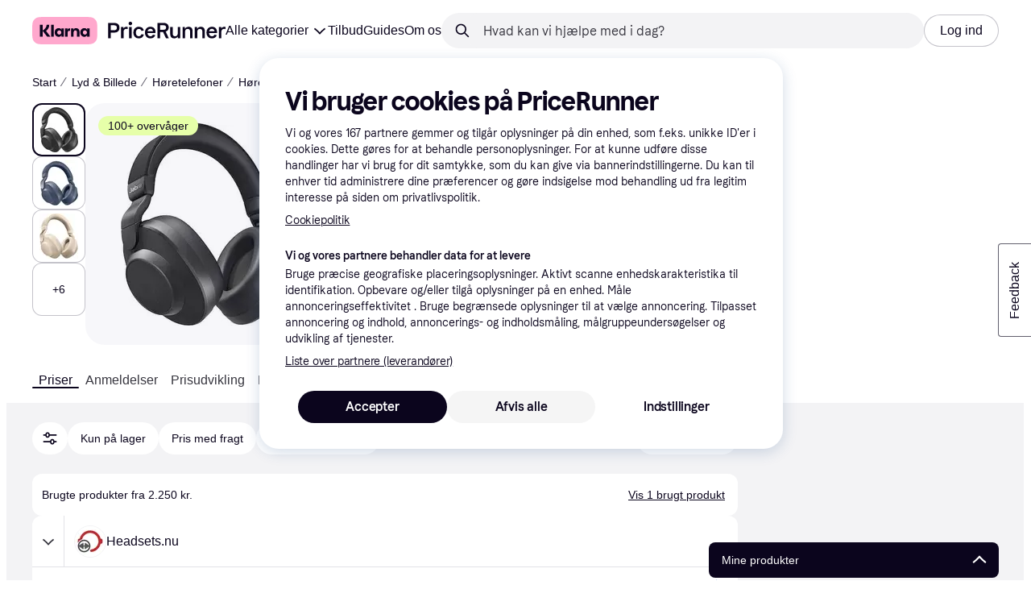

--- FILE ---
content_type: text/html; charset=utf-8
request_url: https://www.pricerunner.dk/pl/94-4897830/Hoeretelefoner/Jabra-Elite-85h-Sammenlign-Priser
body_size: 174945
content:
<!DOCTYPE html><html lang="da-DK" xmlns:fb="http://www.facebook.com/2008/fbml"><head>
<meta data-react-helmet="true" name="description" content="Laveste pris på Jabra Elite 85h Høretelefon er 2500 kr. Det er den bedste pris lige nu blandt 1 butikker ✓ 4.25 ud af 1177 anmeldelser på PriceRunner - spar her."/><meta data-react-helmet="true" name="twitter:card" content="summary_large_image"/><meta data-react-helmet="true" property="og:image" content="https://owp.klarna.com/product/grid/1871554389?v=4"/><meta data-react-helmet="true" name="twitter:image" content="https://owp.klarna.com/product/grid/1871554389?v=4"/><meta data-react-helmet="true" name="twitter:site" content="PriceRunner Danmark"/><meta data-react-helmet="true" name="twitter:creator" content="PriceRunner Danmark"/><meta data-react-helmet="true" property="og:title" content="Jabra Elite 85h - Sammenlign priser &amp; anmeldelser på PriceRunner Danmark"/><meta data-react-helmet="true" name="twitter:title" content="Jabra Elite 85h - Sammenlign priser &amp; anmeldelser på PriceRunner Danmark"/><meta data-react-helmet="true" property="og:description" content="Trådløs, Over-Ear, Mikrofon, Aktiv støjreduktion, Bluetooth"/><meta data-react-helmet="true" name="twitter:description" content="Trådløs, Over-Ear, Mikrofon, Aktiv støjreduktion, Bluetooth"/><meta data-react-helmet="true" property="og:site_name" content="PriceRunner Danmark"/><meta data-react-helmet="true" property="og:type" content="website"/><meta data-react-helmet="true" property="og:url" content="https://www.pricerunner.dk/pl/94-4897830/Hoeretelefoner/Jabra-Elite-85h-Sammenlign-Priser"/><meta data-react-helmet="true" property="product:price" content="2.500 kr."/>
<title data-react-helmet="true">Jabra Elite 85h (1 butikker) se pris • Sammenlign nu »</title>
<link data-react-helmet="true" as="font" crossOrigin="" href="https://x.klarnacdn.net/ui/fonts/v1.5/KlarnaTitle-Bold.woff2" rel="preload" type="font/woff2"/><link data-react-helmet="true" as="font" crossOrigin="" href="https://x.klarnacdn.net/ui/fonts/v1.5/KlarnaText-Regular.woff2" rel="preload" type="font/woff2"/><link data-react-helmet="true" as="font" crossOrigin="" href="https://x.klarnacdn.net/ui/fonts/v1.5/KlarnaText-Italic.woff2" rel="preload" type="font/woff2"/><link data-react-helmet="true" as="font" crossOrigin="" href="https://x.klarnacdn.net/ui/fonts/v1.5/KlarnaText-Medium.woff2" rel="preload" type="font/woff2"/><link data-react-helmet="true" as="font" crossOrigin="" href="https://x.klarnacdn.net/ui/fonts/v1.5/KlarnaText-MediumItalic.woff2" rel="preload" type="font/woff2"/><link data-react-helmet="true" as="font" crossOrigin="" href="https://x.klarnacdn.net/ui/fonts/v1.5/KlarnaText-Bold.woff2" rel="preload" type="font/woff2"/><link data-react-helmet="true" as="font" crossOrigin="" href="https://x.klarnacdn.net/ui/fonts/v1.5/KlarnaText-BoldItalic.woff2" rel="preload" type="font/woff2"/><link data-react-helmet="true" rel="alternate" hrefLang="de-DE" href="https://www.klarna.com/de/shopping/pl/cl94/4897830/Kopfhoerer/Jabra-Elite-85h/"/><link data-react-helmet="true" rel="alternate" hrefLang="en-US" href="https://www.klarna.com/us/shopping/pl/cl94/4897830/Headphones/Jabra-Elite-85h/"/><link data-react-helmet="true" rel="alternate" hrefLang="da-DK" href="https://www.pricerunner.dk/pl/94-4897830/Hoeretelefoner/Jabra-Elite-85h-Sammenlign-Priser"/><link data-react-helmet="true" rel="canonical" href="https://www.pricerunner.dk/pl/94-4897830/Hoeretelefoner/Jabra-Elite-85h-Sammenlign-Priser"/><meta content="width=device-width,initial-scale=1" name="viewport"/><script async="" nonce="16c69f1c-1234-4b3d-8b85-24dadff00172" src="//pagead2.googlesyndication.com/tag/js/gpt.js?network-code=70081414"></script><meta content="PriceRunner Danmark" name="application-name"/><meta content="143298272363374" name="fb:app_id"/><meta content="868c51235b9cc08bb2d1308895ccc823" name="p:domain_verify"/><meta content="ac985d15dae311379fa36a35c92fff2f" name="p:domain_verify"/><meta content="yes" name="mobile-web-app-capable"/><meta content="yes" name="apple-mobile-web-app-capable"/><meta content="#ffffff" name="theme-color"/><meta content="#ffffff" name="msapplication-TileColor"/><meta content="https://owp.klarna.com/public/pricerunner/tileImage.png" name="msapplication-TileImage"/><link href="/favicon.ico" rel="icon" type="image/x-icon"/><link href="https://owp.klarna.com/public/pricerunner/appIcon.png" rel="apple-touch-icon"/><link href="/manifest.json" rel="manifest"/><link href="/opensearch.xml" rel="search" title="PriceRunner Danmark" type="application/opensearchdescription+xml"/><link as="image" href="https://owp.klarna.com/product/252x252/1871554389/Jabra-Elite-85h.jpg?ph=true&fmt=avif" imagesrcset="https://owp.klarna.com/product/252x252/1871554389/Jabra-Elite-85h.jpg?ph=true&fmt=avif 1x, https://owp.klarna.com/product/504x504/1871554389/Jabra-Elite-85h.jpg?ph=true&fmt=avif 2x" rel="preload" />
<link data-chunk="slots-pricerunnerFooter-FooterContainerOnVisible" rel="preload" as="style" href="https://owp.klarna.com/static/slots-pricerunnerFooter-FooterContainerOnVisible-93fa38fd.css" media="screen,print" charset="utf-8" nonce="16c69f1c-1234-4b3d-8b85-24dadff00172">
<link data-chunk="components-HeaderButton" rel="preload" as="style" href="https://owp.klarna.com/static/components-HeaderButton-e98c8a33.css" media="screen,print" charset="utf-8" nonce="16c69f1c-1234-4b3d-8b85-24dadff00172">
<link data-chunk="slots-quickAccess-QuickAccessContainer" rel="preload" as="style" href="https://owp.klarna.com/static/slots-quickAccess-QuickAccessContainer-cd5bfa75.css" media="screen,print" charset="utf-8" nonce="16c69f1c-1234-4b3d-8b85-24dadff00172">
<link data-chunk="features-searchCompare-modules-productDetailOffers-blocks-pricerunner-OfferListBlockRenderer" rel="preload" as="style" href="https://owp.klarna.com/static/features-searchCompare-modules-productDetailOffers-blocks-pricerunner-OfferListBlockRenderer-85a92275.css" media="screen,print" charset="utf-8" nonce="16c69f1c-1234-4b3d-8b85-24dadff00172">
<link data-chunk="PriceRunnerUserListsAction" rel="preload" as="style" href="https://owp.klarna.com/static/PriceRunnerUserListsAction-55758679.css" media="screen,print" charset="utf-8" nonce="16c69f1c-1234-4b3d-8b85-24dadff00172">
<link data-chunk="ProductList" rel="preload" as="style" href="https://owp.klarna.com/static/ProductList-43c62385.css" media="screen,print" charset="utf-8" nonce="16c69f1c-1234-4b3d-8b85-24dadff00172">
<link data-chunk="slots-pricerunnerHeader-HeaderContainer" rel="preload" as="style" href="https://owp.klarna.com/static/slots-pricerunnerHeader-HeaderContainer-fcfdee46.css" media="screen,print" charset="utf-8" nonce="16c69f1c-1234-4b3d-8b85-24dadff00172">
<link data-chunk="apps-pricerunner-Layout" rel="preload" as="style" href="https://owp.klarna.com/static/apps-pricerunner-Layout-2d160a77.css" media="screen,print" charset="utf-8" nonce="16c69f1c-1234-4b3d-8b85-24dadff00172">
<link data-chunk="apps-pricerunner-routeConfigs-pricerunner-routeConfig" rel="preload" as="style" href="https://owp.klarna.com/static/86262-e771d97d.css" media="screen,print" charset="utf-8" nonce="16c69f1c-1234-4b3d-8b85-24dadff00172"><link crossorigin="" href="https://x.klarnacdn.net" rel="preconnect"/><link crossorigin="" href="https://images.ctfassets.net" rel="preconnect"/><link href="https://www.googletagmanager.com" rel="preconnect"/><link href="https://www.googleadservices.com" rel="preconnect"/><link href="https://www.google.com" rel="preconnect"/><link href="https://www.google-analytics.com" rel="preconnect"/><link href="https://googleads.g.doubleclick.net" rel="preconnect"/><link href="https://stats.g.doubleclick.net" rel="preconnect"/><link href="https://adservice.google.com" rel="preconnect"/><link href="https://ff.doubleclick.net" rel="preconnect"/><link href="https://securepubads.g.doubleclick.net" rel="preconnect"/><link href="https://pagead2.googlesyndication.com" rel="preconnect"/><link href="https://cdn.cookielaw.org" rel="preconnect"/><link data-chunk="apps-pricerunner-routeConfigs-pricerunner-routeConfig" rel="stylesheet" href="https://owp.klarna.com/static/86262-e771d97d.css" type="text/css" media="screen,print" charset="utf-8" nonce="16c69f1c-1234-4b3d-8b85-24dadff00172">
<link data-chunk="apps-pricerunner-Layout" rel="stylesheet" href="https://owp.klarna.com/static/apps-pricerunner-Layout-2d160a77.css" type="text/css" media="screen,print" charset="utf-8" nonce="16c69f1c-1234-4b3d-8b85-24dadff00172">
<link data-chunk="slots-pricerunnerHeader-HeaderContainer" rel="stylesheet" href="https://owp.klarna.com/static/slots-pricerunnerHeader-HeaderContainer-fcfdee46.css" type="text/css" media="screen,print" charset="utf-8" nonce="16c69f1c-1234-4b3d-8b85-24dadff00172">
<link data-chunk="ProductList" rel="stylesheet" href="https://owp.klarna.com/static/ProductList-43c62385.css" type="text/css" media="screen,print" charset="utf-8" nonce="16c69f1c-1234-4b3d-8b85-24dadff00172">
<link data-chunk="PriceRunnerUserListsAction" rel="stylesheet" href="https://owp.klarna.com/static/PriceRunnerUserListsAction-55758679.css" type="text/css" media="screen,print" charset="utf-8" nonce="16c69f1c-1234-4b3d-8b85-24dadff00172">
<link data-chunk="features-searchCompare-modules-productDetailOffers-blocks-pricerunner-OfferListBlockRenderer" rel="stylesheet" href="https://owp.klarna.com/static/features-searchCompare-modules-productDetailOffers-blocks-pricerunner-OfferListBlockRenderer-85a92275.css" type="text/css" media="screen,print" charset="utf-8" nonce="16c69f1c-1234-4b3d-8b85-24dadff00172">
<link data-chunk="slots-quickAccess-QuickAccessContainer" rel="stylesheet" href="https://owp.klarna.com/static/slots-quickAccess-QuickAccessContainer-cd5bfa75.css" type="text/css" media="screen,print" charset="utf-8" nonce="16c69f1c-1234-4b3d-8b85-24dadff00172">
<link data-chunk="components-HeaderButton" rel="stylesheet" href="https://owp.klarna.com/static/components-HeaderButton-e98c8a33.css" type="text/css" media="screen,print" charset="utf-8" nonce="16c69f1c-1234-4b3d-8b85-24dadff00172">
<link data-chunk="slots-pricerunnerFooter-FooterContainerOnVisible" rel="stylesheet" href="https://owp.klarna.com/static/slots-pricerunnerFooter-FooterContainerOnVisible-93fa38fd.css" type="text/css" media="screen,print" charset="utf-8" nonce="16c69f1c-1234-4b3d-8b85-24dadff00172"></head><body><div id="root"><style>
          *, *::before, *::after {
            animation-play-state: paused !important;
          }
      </style><div><style data-emotion="css-global elaa8i">:root{--colors-bg-page:#FFFFFF;--colors-bg-plain:#FFFFFF;--colors-bg-container:#F8F7FA;--colors-bg-subtle:#F3F3F5;--colors-bg-neutral:#E2E2E7;--colors-bg-inverse:#0B051D;--colors-bg-accent:#7039E2;--colors-bg-negative:#AE1D1D;--colors-bg-warning:#FBC64D;--colors-bg-positive:#046234;--colors-bg-brand:#FFA8CD;--colors-text-default:#0B051D;--colors-text-body:#282636;--colors-text-subtle:#504F5F;--colors-text-disabled:#96959F;--colors-text-placeholder:#96959F;--colors-text-inverse:#F9F8F5;--colors-text-accent:#582FB4;--colors-text-accent-heading:#7039E2;--colors-text-negative:#931414;--colors-text-negative-heading:#DC2B2B;--colors-text-warning:#664600;--colors-text-warning-heading:#885F00;--colors-text-positive:#046234;--colors-text-positive-heading:#06884A;--colors-text-link:#1F4DA3;--colors-border-default:#E2E2E7;--colors-border-neutral:#C4C3CA;--colors-border-active:#0B051D;--colors-border-negative:#AE1D1D;--colors-border-warning:#885F00;--colors-border-positive:#06884A;--colors-btn-primary:#0B051D;--colors-btn-secondary:#F3F3F5;--colors-btn-tertiary:#FFFFFF;--colors-btn-ghost:rgba(255, 255, 255, 0);--colors-btn-brand:#FFA8CD;--colors-btn-danger:#AE1D1D;--colors-btn-disabled:#F3F3F5;--colors-btn-idle:#C4C3CA;--colors-badge-strong:#000000;--colors-badge-pop:#CFF066;--colors-badge-brand:#FFA8CD;--colors-badge-accent:#7B57D8;--colors-badge-accent-inverse:#E4E0F7;--colors-badge-positive:#06884A;--colors-badge-positive-inverse:#8AEFB1;--colors-badge-negative:#AE1D1D;--colors-badge-negative-inverse:#FF8686;--colors-badge-warning:#AD7C00;--colors-badge-warning-inverse:#FFD987;--colors-overlay-hover-default:rgba(0, 0, 0, 0.04);--colors-overlay-hover-inverse:rgba(255, 255, 255, 0.12);--colors-overlay-press-default:rgba(0, 0, 0, 0.08);--colors-overlay-press-inverse:rgba(255, 255, 255, 0.16);--colors-overlay-fadeout:rgba(255, 255, 255, 0.56);--colors-overlay-dialog:rgba(0, 0, 0, 0.16);--colors-overlay-image-subtle:rgba(102, 102, 153, 0.05);--colors-overlay-image-darken:rgba(0, 0, 0, 0.24);--colors-overlay-border-subtle:rgba(11, 5, 29, 0.12);--colors-overlay-shimmer:#FFFFFF;--colors-data-strong:#000000;--colors-data-neutral:#96959F;--colors-data-pop:#AAD336;--colors-data-positive:#0EAA5D;--colors-data-negative:#DC2B2B;--colors-data-warning:#DFA200;--colors-data-1:#E57DAF;--colors-data-2:#7039E2;--colors-data-3:#379FAA;--colors-data-4:#CF7F3E;--colors-data-5:#A03DB3;--colors-data-6:#3F7FDC;--colors-data-7:#1A6773;--colors-data-8:#AC4A85;--colors-data-9:#3D2A70;--colors-data-10:#1F4DA3;--colors-data-11:#984E22;--colors-data-12:#65117D;--colors-klarna-pink:#FFA8CD;--colors-klarna-eggplant:#2C2242;--colors-klarna-black:#0B051D;--colors-klarna-balloon:#B798BE;--colors-klarna-off-white:#F9F8F5;--colors-klarna-herring:#E4E3DF;--colors-klarna-sticky-note:#E6FFA9;--colors-transparent:rgba(255, 255, 255, 0);--fonts-font-system:-apple-system,BlinkMacSystemFont,"Segoe UI",Roboto,Arial,sans-serif;--fonts-font-monospace:monospace,-apple-system,BlinkMacSystemFont,"Segoe UI",Roboto,Arial,sans-serif;--fonts-font-brand-title:Klarna Title,-apple-system,BlinkMacSystemFont,"Segoe UI",Roboto,Arial,sans-serif;--fonts-font-brand-text:Klarna Text,-apple-system,BlinkMacSystemFont,"Segoe UI",Roboto,Arial,sans-serif;--textSizes-display-mobile-s:2rem;--textSizes-display-desktop-s:2.5rem;--textSizes-display-mobile-m:2.5rem;--textSizes-display-desktop-m:3.25rem;--textSizes-display-mobile-l:3.25rem;--textSizes-display-desktop-l:4rem;--textSizes-display-mobile-xl:4.25rem;--textSizes-display-desktop-xl:5.25rem;--textSizes-heading-mobile-s:1.25rem;--textSizes-heading-desktop-s:1.5rem;--textSizes-heading-mobile-m:1.75rem;--textSizes-heading-desktop-m:2rem;--textSizes-heading-mobile-l:2.5rem;--textSizes-heading-desktop-l:2.75rem;--textSizes-heading-mobile-xl:2.75rem;--textSizes-heading-desktop-xl:3.25rem;--textSizes-text-mobile-xs:0.75rem;--textSizes-text-desktop-xs:0.75rem;--textSizes-text-mobile-s:0.875rem;--textSizes-text-desktop-s:0.875rem;--textSizes-text-mobile-m:1rem;--textSizes-text-desktop-m:1rem;--textSizes-text-mobile-l:1.125rem;--textSizes-text-desktop-l:1.25rem;--lineHeights-display-mobile-s:2rem;--lineHeights-display-desktop-s:2.5rem;--lineHeights-display-mobile-m:2.5rem;--lineHeights-display-desktop-m:2.75rem;--lineHeights-display-mobile-l:3rem;--lineHeights-display-desktop-l:3.5rem;--lineHeights-display-mobile-xl:3.5rem;--lineHeights-display-desktop-xl:4.5rem;--lineHeights-heading-mobile-s:1.5rem;--lineHeights-heading-desktop-s:2rem;--lineHeights-heading-mobile-m:2rem;--lineHeights-heading-desktop-m:2.5rem;--lineHeights-heading-mobile-l:2.5rem;--lineHeights-heading-desktop-l:3rem;--lineHeights-heading-mobile-xl:3rem;--lineHeights-heading-desktop-xl:3.5rem;--lineHeights-body-mobile-xs:1rem;--lineHeights-body-desktop-xs:1rem;--lineHeights-body-mobile-s:1.25rem;--lineHeights-body-desktop-s:1.25rem;--lineHeights-body-mobile-m:1.5rem;--lineHeights-body-desktop-m:1.5rem;--lineHeights-body-mobile-l:1.5rem;--lineHeights-body-desktop-l:1.75rem;--lineHeights-label-mobile-xs:0.75rem;--lineHeights-label-desktop-xs:0.75rem;--lineHeights-label-mobile-s:1rem;--lineHeights-label-desktop-s:1rem;--lineHeights-label-mobile-m:1.25rem;--lineHeights-label-desktop-m:1.25rem;--lineHeights-label-mobile-l:1.25rem;--lineHeights-label-desktop-l:1.5rem;--radiuses-radius-4:4px;--radiuses-radius-8:8px;--radiuses-radius-12:12px;--radiuses-radius-16:16px;--radiuses-radius-24:24px;--radiuses-radius-32:32px;--radiuses-radius-round:99999px;--shadows-shadow-s:0px 2px 4px 0px rgba(0, 0, 0, 0.1);--shadows-shadow-m:0px 6px 12px 0px rgba(0, 0, 0, 0.1);--shadows-shadow-l:0px 12px 24px 0px rgba(0, 0, 0, 0.1);--spaces-space-4:4px;--spaces-space-8:8px;--spaces-space-12:12px;--spaces-space-16:16px;--spaces-space-24:24px;--spaces-space-32:32px;--spaces-space-40:40px;--spaces-space-48:48px;--spaces-space-64:64px;--spaces-space-80:80px;--weights-normal:400;--weights-medium:500;--weights-bold:700;}</style><style data-emotion="css-global 1fh6v4g">body{font-family:var(--fonts-font-system);color:var(--colors-text-default);line-height:var(--lineHeights-label-desktop-m);font-size:var(--textSizes-text-desktop-m);}body *:focus-visible:not(input, textarea):not(.klarna-ui-focus-wrapper *),body input[type="checkbox"]:focus-visible:not(.klarna-ui-focus-wrapper *),body input[type="radio"]:focus-visible:not(.klarna-ui-focus-wrapper *),body .klarna-ui-focus-wrapper:focus-within:has(:focus-visible){outline:2px solid var(--colors-border-active);outline-offset:2px;}</style><style data-emotion="css 1obf64m">.css-1obf64m{display:contents;}</style><div class="css-1obf64m"><style data-emotion="pr-global gcxk1a">:root{--brand10:#EFECFF;--brand20:#E4E0F7;--brand30:#D9C2FB;--brand40:#AA89F2;--brand50:#7B57D8;--brand60:#7039E2;--brand70:#5C32B8;--brand80:#3D2A70;--brand90:#2C2242;--brand100:#0B051D;--primaryActionBase:#0B051D;--primary-action-base:#0B051D;--primaryActionHover:#28272E;--primary-action-hover:#28272E;--primaryActionActive:#0B051D;--primary-action-active:#0B051D;--primaryActionDisabled:#E2E2E7;--primary-action-disabled:#E2E2E7;--cta10:#FFD0E2;--cta20:#FFD0E2;--cta30:#FFA8CD;--cta40:#FFD0E2;--cta60:#FFA8CD;--cta80:#E27EAC;--cta100:#E27EAC;--content0:#ffffff;--content10:#feede2;--content20:#f3d5d0;--content40:#e2beb7;--content60:#bc627b;--content80:#910737;--content90:#3d0f1f;--headingContent:#282b30;--heading-content:#282b30;--positive10:#CCF9D4;--positive20:#A8F3B7;--positive30:#88DBA5;--positive40:#48A77B;--positive50:#287E59;--positive60:#136E43;--positive70:#1A5B33;--positive80:#014822;--positive90:#00331D;--positive100:#00331D;--warning10:#F9F0AA;--warning20:#F0E788;--warning30:#DBCA6E;--warning40:#A79542;--warning50:#7C7027;--warning60:#6D621D;--warning70:#554C14;--warning80:#423900;--warning90:#423900;--warning100:#423900;--negative10:#FFE9E9;--negative20:#FDE2E2;--negative30:#F5BECA;--negative40:#E47B93;--negative50:#B94966;--negative60:#B62454;--negative70:#942546;--negative80:#6A152F;--negative90:#500D22;--negative100:#500D22;--grayscale0:#FFFFFF;--grayscale10:#F3F3F5;--grayscale20:#E2E2E7;--grayscale30:#C4C3CA;--grayscale40:#96959F;--grayscale50:#706E7B;--grayscale60:#615F6D;--grayscale80:#37363F;--grayscale90:#28272E;--grayscale100:#0B051D;--saleText:#e61919;--sale-text:#e61919;--saleBackground:#ffcfcf;--sale-background:#ffcfcf;--sponsored10:#f5f6f5;--sponsored20:#d0dad4;--sponsored60:#2e5e40;--sponsored80:#2e5d40;--supportPrimary10:#EFECFF;--support-primary10:#EFECFF;--supportPrimary20:#E4E0F7;--support-primary20:#E4E0F7;--supportPrimary30:#D9C2FB;--support-primary30:#D9C2FB;--supportPrimary40:#AA89F2;--support-primary40:#AA89F2;--supportPrimary50:#7B57D8;--support-primary50:#7B57D8;--supportPrimary60:#7039E2;--support-primary60:#7039E2;--supportPrimary70:#5C32B8;--support-primary70:#5C32B8;--supportPrimary80:#3D2A70;--support-primary80:#3D2A70;--supportPrimary90:#2C2242;--support-primary90:#2C2242;--supportPrimary100:#0B051D;--support-primary100:#0B051D;--supportSecondary10:#CCF9D4;--support-secondary10:#CCF9D4;--supportSecondary20:#A8F3B7;--support-secondary20:#A8F3B7;--supportSecondary30:#88DBA5;--support-secondary30:#88DBA5;--supportSecondary40:#48A77B;--support-secondary40:#48A77B;--supportSecondary60:#136E43;--support-secondary60:#136E43;--supportSecondary80:#014822;--support-secondary80:#014822;--supportSecondary100:#00331D;--support-secondary100:#00331D;--info:#7039E2;--info10:#EFECFF;--info20:#E4E0F7;--info30:#D9C2FB;--info40:#AA89F2;--info60:#7039E2;--info80:#3D2A70;--info100:#0B051D;--balloon35:#B798BE;--border10:#F3F3F5;--border20:#E2E2E7;--border40:#C4C3CA;--border60:#615F6D;--border95:#1D192A;--border100:#0B051D;--stickynote10:#E6FFA9;--stickynote20:#CFF066;--stickynote30:#AAD336;--herring20:#E4E3DF;--offwhite:#F9F8F5;--inputDecoration:#C4C3CA;--input-decoration:#C4C3CA;--inputDecorationActive:#0B051D;--input-decoration-active:#0B051D;--inputPlaceholder:#37363F;--input-placeholder:#37363F;--inputBackground:#FFFFFF;--input-background:#FFFFFF;--inputBackgroundDisabled:#E2E2E7;--input-background-disabled:#E2E2E7;--inputDecorationSecondary:#E2E2E7;--input-decoration-secondary:#E2E2E7;--inputDecorationSecondaryActive:#C4C3CA;--input-decoration-secondary-active:#C4C3CA;--ribonDefaultText:#0B051D;--ribbon-default-text:#0B051D;--ribonDefaultBackground:#E4E0F7;--ribbon-default-background:#E4E3DF;--ribbonSaleText:#B62454;--ribbon-sale-text:#B62454;--ribbonSaleBackground:#FDE2E2;--ribbon-sale-background:#FDE2E2;--ribbonRankText:#0B051D;--ribbon-rank-text:#0B051D;--ribbonRankBackground:#E4E0F7;--ribbon-rank-background:#E4E0F7;--ribbonTrendingText:#0B051D;--ribbon-trending-text:#0B051D;--ribbonTrendingBackground:#E4E0F7;--ribbon-trending-background:#E4E0F7;--ribbonPopularText:#0B051D;--ribbon-popular-text:#0B051D;--ribbonPopularBackground:#E4E0F7;--ribbon-popular-background:#E4E0F7;--ribbonWatchedText:#0B051D;--ribbon-watched-text:#0B051D;--ribbonWatchedBackground:#E6FFA9;--ribbon-watched-background:#E6FFA9;--ribbonForeignStoreText:#37363F;--ribbon-foreign-store-text:#37363F;--ribbonForeignStoreBackground:#F3F3F5;--ribbon-foreign-store-background:#F3F3F5;--ribbonTestText:#FFFFFF;--ribbon-test-text:#FFFFFF;--ribbonTestBackground:#0B051D;--ribbon-test-background:#0B051D;--ribbonInStockText:#00331D;--ribbon-in-stock-text:#00331D;--ribbonInStockBackground:#A8F3B7;--ribbon-in-stock-background:#A8F3B7;--ribbonOutOfStockText:#500D22;--ribbon-out-of-stock-text:#500D22;--ribbonOutOfStockBackground:#FDE2E2;--ribbon-out-of-stock-background:#FDE2E2;--ribbonUnknownStockText:#37363F;--ribbon-unknown-stock-text:#37363F;--ribbonUnknownStockBackground:#F3F3F5;--ribbon-unknown-stock-background:#F3F3F5;--brand:#0B051D;--cta:#E27EAC;--positive:#48A77B;--warning:#A79542;--negative:#B62454;--border:#E2E2E7;--illustrationBackground:#0B051D;--illustration-background:#0B051D;--illustrationHighlight:#FFFFFF;--illustration-highlight:#FFFFFF;--linkPrimary:#0B051D;--link-primary:#0B051D;--linkPrimaryHover:inherit;--link-primary-hover:inherit;--textPrimary:#0B051D;--text-primary:#0B051D;--textSecondary:#37363F;--text-secondary:#37363F;--textTertiary:#a1a8b3;--text-tertiary:#a1a8b3;--textDisabled:#96959F;--text-disabled:#96959F;--textOnBackground:#FFFFFF;--text-on-background:#FFFFFF;--textInverse:#FFFFFF;--text-inverse:#FFFFFF;--textContentPrimary:#282b30;--text-content-primary:#282b30;--textContentSecondary:#5b6370;--text-content-secondary:#5b6370;--textCta:#0B051D;--text-cta:#0B051D;--buttonBackgroundSecondary:#F3F3F5;--button-background-secondary:#F3F3F5;--buttonBackgroundSecondaryHover:#E2E2E7;--button-background-secondary-hover:#E2E2E7;--overlayPrimary:rgba(52, 52, 52, 0.7);--overlay-primary:rgba(52, 52, 52, 0.7);--overlaySecondary:rgba(255, 255, 255, 0.5);--overlay-secondary:rgba(255, 255, 255, 0.5);--overlayContent:rgba(51, 53, 54, 0.04);--overlay-content:rgba(51, 53, 54, 0.04);--overlayImage:rgba(102, 102, 153, 0.05);--overlay-image:rgba(102, 102, 153, 0.05);--overlayWatched:rgba(77, 150, 105, 0.05);--overlay-watched:rgba(77, 150, 105, 0.05);--overlaySale:rgba(215, 24, 24, 0.05);--overlay-sale:rgba(215, 24, 24, 0.05);--overlayTrending:rgba(19, 121, 212, 0.05);--overlay-trending:rgba(19, 121, 212, 0.05);--overlayNewProduct:rgba(19, 121, 212, 0.05);--overlay-new-product:rgba(19, 121, 212, 0.05);--overlayContentImage:#52031e;--overlay-content-image:#52031e;--ratingText:#fefefe;--rating-text:#fefefe;--ratingBackground:#0B051D;--rating-background:#0B051D;--ratingEmpty:#C4C3CA;--rating-empty:#C4C3CA;--shadowPrimary:none;--shadow-primary:none;--shadowSecondary:none;--shadow-secondary:none;--headerLogo:#0B051D;--header-logo:#0B051D;--headerIcon:#0B051D;--header-icon:#0B051D;--headerLink:#0B051D;--header-link:#0B051D;--headerLinkHover:#37363F;--header-link-hover:#37363F;--headerLinkActive:#0B051D;--header-link-active:#0B051D;--headerBorder:#ebeff5;--header-border:#ebeff5;--headerBackground:#fefefe;--header-background:#fefefe;--footerBackground:#0B051D;--footer-background:#0B051D;--footerHeading:#FFFFFF;--footer-heading:#FFFFFF;--footerLogo:#FFFFFF;--footer-logo:#FFFFFF;--footerTopContentBackground:#0B051D;--footer-top-content-background:#0B051D;--footerTopContentHeading:#FFFFFF;--footer-top-content-heading:#FFFFFF;--footerTopContentText:#FFFFFF;--footer-top-content-text:#FFFFFF;--focus:#7B57D8;--frameBackgroundHover:#f1f1f1;--frame-background-hover:#f1f1f1;--frameBackgroundPressed:#e2e2e2;--frame-background-pressed:#e2e2e2;--backgroundPage:#FFFFFF;--background-page:#FFFFFF;--backgroundPrimary:#FFFFFF;--background-primary:#FFFFFF;--backgroundPrimaryHover:#F3F3F5;--background-primary-hover:#F3F3F5;--backgroundSecondary:#F3F3F5;--background-secondary:#F3F3F5;--backgroundSecondaryHover:#E2E2E7;--background-secondary-hover:#E2E2E7;--backgroundInverse:#0B051D;--background-inverse:#0B051D;--backgroundContentPrimary:#FFFFFF;--background-content-primary:#FFFFFF;--backgroundContentPrimaryHover:#F3F3F5;--background-content-primary-hover:#F3F3F5;--backgroundContentSecondary:#F3F3F5;--background-content-secondary:#F3F3F5;--backgroundContentSecondaryHover:#E2E2E7;--background-content-secondary-hover:#E2E2E7;--backgroundLoading1:#F3F3F5;--background-loading1:#F3F3F5;--backgroundLoading2:#E2E2E7;--background-loading2:#E2E2E7;--backgroundTertiary:#C4C3CA;--background-tertiary:#C4C3CA;--backgroundTertiaryHover:#96959F;--background-tertiary-hover:#96959F;--text-size-xs:0.75rem;--text-size-s:0.875rem;--text-size-m:1rem;--text-size-l:1.25rem;--text-size-xl:1.625rem;--text-lh-xxs:14px;--text-lh-xs:18px;--text-lh-s:20px;--text-lh-m:24px;--text-lh-l:32px;--text-lh-xl:36px;--heading-size-xxs:0.875rem;--heading-size-xs:1rem;--heading-size-s:1.25rem;--heading-size-m:1.625rem;--heading-size-l:2rem;--heading-size-xl:2.5625rem;--heading-size-xxl:3.25rem;--heading-lh-xxs:18px;--heading-lh-xs:22px;--heading-lh-s:26px;--heading-lh-m:32px;--heading-lh-l:36px;--heading-lh-xl:42px;--heading-lh-xxl:52px;--weight-normal:400;--weight-medium:500;--weight-bold:500;--weight-heavy:700;--font-normal:Klarna Text;--font-medium:Klarna Text;--font-bold:Klarna Text;--font-heavy:Klarna Text;--heading-font-normal:Klarna Text;--heading-font-medium:Klarna Text;--heading-font-bold:Klarna Text;--heading-font-heavy:Klarna Text;--radius-xs:2px;--radius-s:4px;--radius-sm:8px;--radius-m:12px;--radius-l:16px;--radius-xl:24px;--radius-xxl:32px;}</style><style data-emotion="pr-global et6ayp">:root{--sale-text:#0B051D;--sale-background:#FFF570;--ribbon-sale-text:#0B051D;--ribbon-sale-background:#FCD3D3;--brand10:#EFECFF;--brand20:#E4E0F7;--brand30:#D9C2FB;--brand40:#AA89F2;--brand50:#7B57D8;--brand60:#7039E2;--brand70:#5C32B8;--brand80:#3D2A70;--brand90:#2C2242;--brand100:#0B051D;--primaryActionBase:#0B051D;--primary-action-base:#0B051D;--primaryActionHover:#28272E;--primary-action-hover:#28272E;--primaryActionActive:#0B051D;--primary-action-active:#0B051D;--primaryActionDisabled:#E2E2E7;--primary-action-disabled:#E2E2E7;--cta10:#FFD0E2;--cta20:#FFD0E2;--cta40:#FFD0E2;--cta60:#FFA8CD;--cta80:#E27EAC;--cta100:#E27EAC;--positive10:#CCF9D4;--positive20:#A8F3B7;--positive40:#48A77B;--positive60:#136E43;--positive80:#014822;--positive100:#00331D;--warning10:#F9F0AA;--warning20:#F0E788;--warning40:#A79542;--warning60:#6D621D;--warning80:#423900;--warning100:#423900;--negative10:#FFE9E9;--negative20:#FDE2E2;--negative40:#E47B93;--negative60:#B62454;--negative80:#6A152F;--negative100:#500D22;--grayscale0:#FFFFFF;--grayscale10:#F3F3F5;--grayscale20:#E2E2E7;--grayscale30:#C4C3CA;--grayscale40:#96959F;--grayscale50:#706E7B;--grayscale60:#615F6D;--grayscale80:#37363F;--grayscale90:#28272E;--grayscale100:#0B051D;--supportPrimary10:#EFECFF;--supportPrimary20:#E4E0F7;--supportPrimary40:#AA89F2;--supportPrimary60:#7039E2;--supportPrimary80:#3D2A70;--supportPrimary100:#0B051D;--supportSecondary10:#CCF9D4;--supportSecondary20:#A8F3B7;--supportSecondary40:#48A77B;--supportSecondary60:#136E43;--supportSecondary80:#014822;--supportSecondary100:#00331D;--info10:#EFECFF;--info20:#E4E0F7;--info40:#AA89F2;--info60:#7039E2;--info80:#3D2A70;--info100:#0B051D;--border20:#E2E2E7;--border40:#C4C3CA;--border60:#615F6D;--border100:#0B051D;--inputDecoration:#C4C3CA;--input-decoration:#C4C3CA;--inputDecorationActive:#0B051D;--input-decoration-active:#0B051D;--inputPlaceholder:#37363F;--input-placeholder:#37363F;--inputBackground:#FFFFFF;--input-background:#FFFFFF;--inputBackgroundDisabled:#E2E2E7;--input-background-disabled:#E2E2E7;--inputDecorationSecondary:#E2E2E7;--input-decoration-secondary:#E2E2E7;--inputDecorationSecondaryActive:#C4C3CA;--input-decoration-secondary-active:#C4C3CA;--ribbon-default-text:#0B051D;--ribbon-default-background:#E4E3DF;--ribbon-rank-text:#0B051D;--ribbon-rank-background:#E4E0F7;--ribbon-trending-text:#0B051D;--ribbon-trending-background:#E4E0F7;--ribbon-popular-text:#0B051D;--ribbon-popular-background:#E4E0F7;--ribbon-watched-text:#0B051D;--ribbon-watched-background:#E6FFA9;--ribbon-foreign-store-text:#37363F;--ribbon-foreign-store-background:#F3F3F5;--ribbon-test-text:#FFFFFF;--ribbon-test-background:#0B051D;--ribbon-in-stock-text:#00331D;--ribbon-in-stock-background:#A8F3B7;--ribbon-out-of-stock-text:#500D22;--ribbon-out-of-stock-background:#FDE2E2;--ribbon-unknown-stock-text:#37363F;--ribbon-unknown-stock-background:#F3F3F5;--brand:#0B051D;--cta:#E27EAC;--positive:#48A77B;--warning:#A79542;--negative:#B62454;--border:#E2E2E7;--info:#7039E2;--illustration-background:#0B051D;--illustration-highlight:#FFFFFF;--link-primary:#0B051D;--link-primary-hover:inherit;--text-primary:#0B051D;--text-secondary:#37363F;--text-cta:#0B051D;--text-disabled:#96959F;--text-on-background:#FFFFFF;--text-inverse:#FFFFFF;--button-background-secondary:#F3F3F5;--button-background-secondary-hover:#E2E2E7;--overlay-primary:rgba(52, 52, 52, 0.7);--overlay-secondary:rgba(255, 255, 255, 0.5);--overlay-content:rgba(51, 53, 54, 0.04);--overlay-image:rgba(102, 102, 153, 0.05);--rating-empty:#C4C3CA;--rating-background:#0B051D;--shadow-primary:none;--shadow-secondary:none;--header-logo:#0B051D;--header-icon:#0B051D;--header-link:#0B051D;--header-link-hover:#37363F;--header-link-active:#0B051D;--footer-background:#0B051D;--footer-heading:#FFFFFF;--footer-logo:#FFFFFF;--footer-top-content-background:#0B051D;--footer-top-content-heading:#FFFFFF;--footer-top-content-text:#FFFFFF;--focus:#7B57D8;--frame-background-hover:#f1f1f1;--frame-background-pressed:#e2e2e2;--background-page:#FFFFFF;--background-primary:#FFFFFF;--background-primary-hover:#F3F3F5;--background-secondary:#F3F3F5;--background-secondary-hover:#E2E2E7;--background-inverse:#0B051D;--background-content-primary:#FFFFFF;--background-content-primary-hover:#F3F3F5;--background-content-secondary:#F3F3F5;--background-content-secondary-hover:#E2E2E7;--background-loading1:#F3F3F5;--background-loading2:#E2E2E7;--background-tertiary:#C4C3CA;--background-tertiary-hover:#96959F;--text-tertiary:var(--grayscale60);--heading-content:var(--grayscale100);--text-content-primary:var(--text-primary);--text-content-secondary:var(--text-secondary);--rating-text:var(--text-on-background);--header-background:var(--grayscale0);--header-border:var(--border20);--text-size-xs:0.75rem;--text-size-s:0.875rem;--text-size-m:1rem;--text-size-l:1.25rem;--text-size-xl:1.625rem;--heading-size-xxs:0.875rem;--heading-size-xs:1rem;--heading-size-s:1.25rem;--heading-size-m:1.625rem;--heading-size-l:2rem;--heading-size-xl:2.5625rem;--heading-size-xxl:3.25rem;--weight-normal:400;--weight-medium:500;--weight-bold:500;--weight-heavy:700;--font-normal:Klarna Text;--font-medium:Klarna Text;--font-bold:Klarna Text;--font-heavy:Klarna Text;--heading-font-normal:Klarna Title;--heading-font-medium:Klarna Title;--heading-font-bold:Klarna Title;--heading-font-heavy:Klarna Title;}</style><div class="D6qLxYJoO6"><div class="ZNeIY1nljJ"><div class="u0mWb1ZwR8"><div class="BEoqEqEibO"><header class="lM7hpLFEdA yBJB_1b67n"><style data-emotion="pr d3qq81-Container-root">.pr-d3qq81-Container-root{display:flex;flex-direction:row;width:100%;margin:0 auto;max-width:1760px;padding:0 16px;}@media (min-width: 768px){.pr-d3qq81-Container-root{padding:0 40px;}}@media (min-width: 1536px){.pr-d3qq81-Container-root{padding:0 48px;}}</style><div class="pr-d3qq81-Container-root"><div class="iTKCS20pXF"><div class="m5nF_85t4g gixM40EWfI"><style data-emotion="pr qdiaw8">.pr-qdiaw8{font-size:var(--text-size-m);line-height:var(--text-lh-m);-webkit-font-smoothing:antialiased;cursor:pointer;background:transparent;-webkit-appearance:none;-moz-appearance:none;-ms-appearance:none;appearance:none;text-align:inherit;color:var(--link-primary);font-weight:normal;align-items:center;-webkit-text-decoration:underline!important;text-decoration:underline!important;padding:0;margin-bottom:0;}@media (max-width: 1023px){.pr-qdiaw8{-webkit-text-decoration:underline;text-decoration:underline;}}.pr-qdiaw8:hover{color:var(--link-primary-hover);-webkit-text-decoration:none!important;text-decoration:none!important;}</style><a class="pr-qdiaw8" href="/" data-discover="true"><style data-emotion="pr 1o3qtnc">.pr-1o3qtnc{display:flex;flex-direction:column;align-items:flex-start;justify-content:center;width:240px;height:59.25925925925925px;}</style><div class="pr-1o3qtnc"><svg aria-label="PriceRunner logo" fill="var(--header-logo)" viewBox="0 0 1100 156" xmlns="http://www.w3.org/2000/svg"><path d="M431.8,121.3V34.2h34.5c18.2,0,30.4,9.3,30.4,27.5s-12.2,27.5-30.4,27.5h-19.4v32.1H431.8L431.8,121.3z  M446.8,76h18.3c11.1,0,16.5-4.6,16.5-14.3s-5.5-14.4-16.5-14.4h-18.3V76z" fill="var(--header-logo)"></path><path d="M543.4,69.6c-2.6-1.1-5.2-1.6-8.6-1.6c-8.2,0-15.1,6.5-15.1,16.5v36.7h-14.2V57.1h13.6v9.5  c2.9-6.3,9.5-10.5,18-10.5c2.6,0,4.4,0.4,6.2,0.9L543.4,69.6L543.4,69.6z" fill="var(--header-logo)"></path><path d="M558.5,47.2c-5.6,0-10-4.2-10-10s4.4-9.8,10-9.8s10,4.2,10,9.8S564.2,47.2,558.5,47.2z M551.4,121.3V57.1h14.2  v64.2C565.6,121.3,551.4,121.3,551.4,121.3z" fill="var(--header-logo)"></path><path d="M606.6,122.3c-17.4,0-31.1-12.2-31.1-33.1s13.7-33.1,31.1-33.1c14.8,0,25.4,7,28.5,21.1l-13.8,2.5  c-1.9-7.6-7.2-11.4-14.7-11.4c-9.7,0-16.9,7-16.9,20.9S597,110,606.7,110c7.5,0,12.8-4.1,14.7-11.4l13.9,1.7  C632,114.3,621.6,122.2,606.6,122.3L606.6,122.3z" fill="var(--header-logo)"></path><path d="M701.6,86.1v5.8h-45.9c0.9,12.1,7.7,18.2,16.8,18.2c7.1,0,12.2-3.4,14.3-9l13.4,2.5  c-3.4,11.8-13.7,18.7-27.7,18.7c-17.7,0-31.1-12.2-31.1-33.1S655.4,56,672.6,56C689.9,56,701.6,67.2,701.6,86.1L701.6,86.1z  M656.3,81.6h31.2c-1.1-9.3-7.2-13.8-15.1-13.8S658.4,72.3,656.3,81.6L656.3,81.6z" fill="var(--header-logo)"></path><path d="M712.6,121.3V34.2h35.2c17.7,0,29,9.2,29,25.6c0,12.8-7,20.8-17.3,23.6l17.7,37.8H761l-16.4-35.3h-16.9v35.3  L712.6,121.3L712.6,121.3z M727.7,73.2h19c10.2,0,15.2-4.4,15.2-12.9s-5-13.1-15.2-13.1h-19V73.2z" fill="var(--header-logo)"></path><path d="M807.9,122.3c-12.8,0-22.5-7.8-22.5-24.4V57.1h14.2V96c0,9.1,5,14.3,13.8,14.3c8,0,14.8-5.8,14.8-15.7V57.1  h14.2v64.2h-13.6v-10.5C825.5,117.4,818.1,122.2,807.9,122.3L807.9,122.3z" fill="var(--header-logo)"></path><path d="M855.5,121.3V57.1h13.6v10.5c3.2-6.6,10.7-11.4,20.9-11.4c12.9,0,22.5,7.8,22.5,24.4v40.8h-14.2V82.3  c0-9.1-5-14.3-13.8-14.3c-8,0-14.8,5.8-14.8,15.7v37.6L855.5,121.3L855.5,121.3z" fill="var(--header-logo)"></path><path d="M925.2,121.3V57.1h13.6v10.5c3.2-6.6,10.7-11.4,20.9-11.4c12.9,0,22.5,7.8,22.5,24.4v40.8H968V82.3  c0-9.1-5-14.3-13.8-14.3c-8,0-14.8,5.8-14.8,15.7v37.6L925.2,121.3L925.2,121.3z" fill="var(--header-logo)"></path><path d="M1051.8,86.1v5.8h-45.9c0.9,12.1,7.7,18.2,16.8,18.2c7.1,0,12.2-3.4,14.3-9l13.4,2.5  c-3.4,11.8-13.7,18.7-27.7,18.7c-17.7,0-31.1-12.2-31.1-33.1s13.9-33.1,31.2-33.1C1040.1,56,1051.8,67.2,1051.8,86.1L1051.8,86.1z  M1006.5,81.6h31.2c-1.1-9.3-7.2-13.8-15.1-13.8S1008.6,72.3,1006.5,81.6L1006.5,81.6z" fill="var(--header-logo)"></path><path d="M1100,69.6c-2.6-1.1-5.2-1.6-8.6-1.6c-8.2,0-15.1,6.5-15.1,16.5v36.7h-14.2V57.1h13.6v9.5  c2.9-6.3,9.5-10.5,18-10.5c2.6,0,4.4,0.4,6.2,0.9C1100,57,1100,69.6,1100,69.6z" fill="var(--header-logo)"></path><path d="M0,78c0-31,0-46.5,7.4-57.7c3.4-5.1,7.7-9.5,12.8-12.8c11.2-7.3,26.7-7.3,57.7-7.3h214.5c31,0,46.5,0,57.7,7.4  c5.1,3.4,9.5,7.7,12.8,12.8c7.4,11.2,7.4,26.7,7.4,57.7s0,46.5-7.4,57.7c-3.4,5.1-7.7,9.5-12.8,12.8c-11.2,7.4-26.7,7.4-57.7,7.4  H77.9c-31,0-46.5,0-57.7-7.4c-5.1-3.4-9.5-7.7-12.8-12.8C0,124.5,0,109,0,78z" fill="#FFA8CD"></path><path d="M299.8,100.6c-6.6,0-11.7-5.4-11.7-12s5.1-12,11.7-12s11.7,5.4,11.7,12S306.3,100.6,299.8,100.6z M296.5,113.3  c5.6,0,12.7-2.1,16.7-10.5l0.4,0.2c-1.7,4.6-1.7,7.3-1.7,7.9v1.1h14.1V65.1h-14.1v1.1c0,0.7,0,3.4,1.7,7.9l-0.4,0.2  c-4-8.3-11.1-10.5-16.7-10.5c-13.4,0-22.9,10.7-22.9,24.7S283.1,113.3,296.5,113.3z M249.1,63.8c-6.4,0-11.4,2.2-15.4,10.5l-0.4-0.2  c1.7-4.6,1.7-7.3,1.7-7.9v-1.1h-14.1V112h14.5V87.3c0-6.5,3.8-10.6,9.8-10.6s9.1,3.5,9.1,10.5V112h14.5V82.2  C268.8,71.5,260.5,63.8,249.1,63.8z M199.9,74.3l-0.4-0.2c1.7-4.6,1.7-7.3,1.7-7.9v-1.1h-14.1V112h14.5l0.1-22.6  c0-6.6,3.5-10.6,9.2-10.6c1.5,0,2.8,0.2,4.2,0.6V65.1C208.8,63.8,203.1,66.2,199.9,74.3L199.9,74.3z M153.9,100.6  c-6.6,0-11.7-5.4-11.7-12s5.1-12,11.7-12s11.7,5.4,11.7,12S160.4,100.6,153.9,100.6z M150.6,113.3c5.6,0,12.7-2.1,16.7-10.5l0.4,0.2  c-1.7,4.6-1.7,7.3-1.7,7.9v1.1H180V65.1h-14.1v1.1c0,0.7,0,3.4,1.7,7.9l-0.4,0.2c-4-8.3-11.1-10.5-16.7-10.5  c-13.4,0-22.9,10.7-22.9,24.7S137.2,113.3,150.6,113.3z M107.5,112H122V44.2h-14.5V112L107.5,112z M96.9,44.2H82.1  c0,12.1-7.4,23-18.7,30.7L59,78V44.2H43.6V112H59V78.4L84.4,112h18.7L78.7,79.9C89.8,71.8,97,59.3,96.9,44.2z" fill="#0B051D"></path></svg></div></a></div><nav class="dFwb9loXAI"></nav><div class="DySCHiqIGi Xn84Bf_1Il"><style data-emotion="pr 1f79o9e-Menu-root">.pr-1f79o9e-Menu-root{display:flex;flex-direction:row;gap:16px;color:var(--text-primary);}</style><style data-emotion="pr i3ztx9-Menu-root">.pr-i3ztx9-Menu-root{-webkit-column-gap:0;column-gap:0;row-gap:0;display:flex;flex-direction:row;gap:16px;color:var(--text-primary);}</style><style data-emotion="pr 1gwclic-Menu-root">.pr-1gwclic-Menu-root{display:flex;flex-direction:row;flex-wrap:wrap;-webkit-column-gap:0;column-gap:0;row-gap:0;display:flex;flex-direction:row;gap:16px;color:var(--text-primary);}</style><ul class="pr-1gwclic-Menu-root"><style data-emotion="pr 1gzfvuu-Menu-MenuItem-item">.pr-1gzfvuu-Menu-MenuItem-item{color:var(--header-link);font-weight:var(--weight-medium);}</style><li class="pr-1gzfvuu-Menu-MenuItem-item"><style data-emotion="pr nxkl5y-Menu-MenuItem-link">.pr-nxkl5y-Menu-MenuItem-link{line-height:20px;display:flex;align-items:center;width:100%;text-align:left;font-size:var(--text-size-m);transition:color 200ms ease;padding:8px 0px;}.pr-nxkl5y-Menu-MenuItem-link:focus-visible{outline:3px auto var(--focus);}.pr-nxkl5y-Menu-MenuItem-link:hover{color:var(--header-link-hover);}</style><button class="pr-nxkl5y-Menu-MenuItem-link">Alle kategorier<style data-emotion="pr 1hh8f2l-Menu-MenuItem-iconWrapper">.pr-1hh8f2l-Menu-MenuItem-iconWrapper{margin-left:4px;margin-right:0;}</style><span class="pr-1hh8f2l-Menu-MenuItem-iconWrapper"><style data-emotion="pr 1x66g5k-Icon-root">.pr-1x66g5k-Icon-root{display:block;position:relative;flex-shrink:0;height:20px;width:20px;color:var(--header-icon);}</style><div class="pr-1x66g5k-Icon-root"><style data-emotion="pr jhqgwl-Icon-svg">.pr-jhqgwl-Icon-svg{position:absolute;top:0;left:0;width:100%;height:100%;}</style><svg aria-hidden="true" fill="currentColor" preserveAspectRatio="none" viewBox="0 0 24 24" class="pr-jhqgwl-Icon-svg"><path d="M12.0043 17.3797C11.6976 17.3797 11.4062 17.2458 11.2063 17.0129C11.1719 16.9719 7.65968 12.8857 3.48999 9.66347L4.77421 8.00292C7.95401 10.4601 10.6989 13.3221 12.0014 14.7484C13.2973 13.3199 16.0327 10.4571 19.2381 8L20.515 9.66641C16.316 12.885 12.8397 16.9683 12.8053 17.0093C12.6062 17.2436 12.3148 17.379 12.0065 17.3797H12.0043Z"></path></svg></div></span></button></li><li class="pr-1gzfvuu-Menu-MenuItem-item"><a title="Tilbud" class="pr-nxkl5y-Menu-MenuItem-link" href="/deals" data-discover="true">Tilbud</a></li><li class="pr-1gzfvuu-Menu-MenuItem-item"><a title="Guides" class="pr-nxkl5y-Menu-MenuItem-link" href="/blog" data-discover="true">Guides</a></li><li class="pr-1gzfvuu-Menu-MenuItem-item"><a title="Om os" class="pr-nxkl5y-Menu-MenuItem-link" href="/info/about-pricerunner" data-discover="true">Om os</a></li></ul></div><div class="PfZWmm_de0"><style data-emotion="pr 1mt7gdj">.pr-1mt7gdj{-webkit-column-gap:16px;column-gap:16px;row-gap:16px;}</style><style data-emotion="pr 165prkl">.pr-165prkl{display:flex;justify-content:flex-end;align-items:center;flex-direction:row;width:100%;-webkit-column-gap:16px;column-gap:16px;row-gap:16px;}</style><div class="pr-165prkl"><form autoComplete="off" class="DHsAFsNOO4" action="/results"><div class="ajf40PYTZ7"></div><div><style data-emotion="pr 18jqfyr">.pr-18jqfyr{display:flex;flex-direction:column;position:relative;}</style><style data-emotion="pr 1hqu9qe">.pr-1hqu9qe{color:var(--text-primary);width:100%;display:flex;flex-direction:column;position:relative;}</style><div class="pr-1hqu9qe"><style data-emotion="pr 16te7rh">.pr-16te7rh{display:inline-flex;align-items:center;position:relative;height:44px;width:100%;overflow:hidden;transition:border-color 0.2s ease;}.pr-16te7rh:focus-within{border-color:var(--input-decoration-active);}</style><style data-emotion="pr 7kicmp">.pr-7kicmp{background-color:var(--background-content-secondary);border-radius:1000px;display:inline-flex;align-items:center;position:relative;height:44px;width:100%;overflow:hidden;transition:border-color 0.2s ease;}.pr-7kicmp:focus-within{border-color:var(--input-decoration-active);}</style><span class="pr-7kicmp"><style data-emotion="pr 1771a1">.pr-1771a1{display:inline-flex;height:100%;align-items:center;padding:12px 16px;white-space:nowrap;padding-right:0;padding-left:16px;}</style><span class="pr-1771a1"><style data-emotion="pr 19136no-Icon-root">.pr-19136no-Icon-root{display:block;position:relative;flex-shrink:0;height:20px;width:20px;}</style><div class="pr-19136no-Icon-root"><svg aria-hidden="true" fill="currentColor" preserveAspectRatio="none" viewBox="0 0 24 24" class="pr-jhqgwl-Icon-svg"><path d="M22.0365 20.6226L16.2747 14.8613C17.3288 13.5061 17.9633 11.8091 17.9633 9.96338C17.9633 5.55225 14.3744 1.96338 9.96326 1.96338C5.55213 1.96338 1.96326 5.55225 1.96326 9.96338C1.96326 14.3745 5.55213 17.9634 9.96326 17.9634C11.8088 17.9634 13.5055 17.329 14.8606 16.2753L20.6224 22.0366L22.0365 20.6226ZM9.96326 15.9634C6.65467 15.9634 3.96326 13.272 3.96326 9.96338C3.96326 6.65479 6.65467 3.96338 9.96326 3.96338C13.2718 3.96338 15.9633 6.65479 15.9633 9.96338C15.9633 13.272 13.2718 15.9634 9.96326 15.9634Z"></path></svg></div></span><style data-emotion="pr 1imk61e">.pr-1imk61e{font-size:var(--text-size-m);line-height:38px;-webkit-font-smoothing:antialiased;font-family:var(--font-normal);text-align:left;outline:none;height:44px;width:100%;padding:0 16px;border-radius:var(--radius-sm);-webkit-tap-highlight-color:transparent;}.pr-1imk61e:disabled{color:var(--text-disabled);cursor:not-allowed;}.pr-1imk61e::-webkit-input-placeholder{opacity:1;color:var(--input-placeholder);}.pr-1imk61e::-moz-placeholder{opacity:1;color:var(--input-placeholder);}.pr-1imk61e:-ms-input-placeholder{opacity:1;color:var(--input-placeholder);}.pr-1imk61e::placeholder{opacity:1;color:var(--input-placeholder);}.pr-1imk61e:focus::-webkit-input-placeholder{opacity:1;}.pr-1imk61e:focus::-moz-placeholder{opacity:1;}.pr-1imk61e:focus:-ms-input-placeholder{opacity:1;}.pr-1imk61e:focus::placeholder{opacity:1;}.pr-1imk61e::-webkit-inner-spin-button,.pr-1imk61e::-webkit-outer-spin-button{-webkit-appearance:none;margin:0;}.pr-1imk61e[type='number']{-moz-appearance:textfield;}</style><style data-emotion="pr xw3ahz">.pr-xw3ahz{background-color:var(--background-content-secondary);font-size:var(--text-size-m);line-height:38px;-webkit-font-smoothing:antialiased;font-family:var(--font-normal);text-align:left;outline:none;height:44px;width:100%;padding:0 16px;border-radius:var(--radius-sm);-webkit-tap-highlight-color:transparent;}.pr-xw3ahz:disabled{color:var(--text-disabled);cursor:not-allowed;}.pr-xw3ahz::-webkit-input-placeholder{opacity:1;color:var(--input-placeholder);}.pr-xw3ahz::-moz-placeholder{opacity:1;color:var(--input-placeholder);}.pr-xw3ahz:-ms-input-placeholder{opacity:1;color:var(--input-placeholder);}.pr-xw3ahz::placeholder{opacity:1;color:var(--input-placeholder);}.pr-xw3ahz:focus::-webkit-input-placeholder{opacity:1;}.pr-xw3ahz:focus::-moz-placeholder{opacity:1;}.pr-xw3ahz:focus:-ms-input-placeholder{opacity:1;}.pr-xw3ahz:focus::placeholder{opacity:1;}.pr-xw3ahz::-webkit-inner-spin-button,.pr-xw3ahz::-webkit-outer-spin-button{-webkit-appearance:none;margin:0;}.pr-xw3ahz[type='number']{-moz-appearance:textfield;}</style><input aria-label="Hvad kan vi hjælpe med i dag?" autoCapitalize="off" autoComplete="off" autoCorrect="off" maxLength="100" spellCheck="false" class="pr-xw3ahz" id="search" placeholder="Hvad kan vi hjælpe med i dag?" type="text" name="q" value=""/></span></div></div></form><style data-emotion="pr uhc7uz">.pr-uhc7uz{display:inline-flex;position:relative;flex-shrink:0;line-height:1;font-size:var(--text-size-m);height:40px;border-radius:100px;white-space:nowrap;transition:box-shadow 300ms ease,background 300ms ease,color 300ms ease,transform 300ms ease;background:transparent center;color:var(--header-link);font-weight:var(--weight-medium);-webkit-font-smoothing:antialiased;box-shadow:0 0 0 1px inset var(--grayscale30);font-weight:500;}.pr-uhc7uz:focus-visible{box-shadow:0 0 0 3px var(--focus);outline:none;}@media (hover: hover) and (pointer: fine){.pr-uhc7uz:hover,button:hover .pr-uhc7uz,a:hover .pr-uhc7uz{background:var(--grayscale10) radial-gradient(circle, transparent 1%, rgba(0, 0, 0, 0.1) 1%) center/15000%;color:var(--header-link);box-shadow:0 0 0 1px inset var(--grayscale30);}.pr-uhc7uz:active,button:active .pr-uhc7uz,a:active .pr-uhc7uz{-webkit-background-size:100%;background-size:100%;transition:background 0s,transform 300ms;-webkit-transform:scale(0.95);-moz-transform:scale(0.95);-ms-transform:scale(0.95);transform:scale(0.95);}}</style><style data-emotion="pr txv4f9">.pr-txv4f9{display:flex;justify-content:center;align-items:center;flex-direction:row;padding-top:12px;padding-left:20px;padding-right:20px;padding-bottom:12px;display:inline-flex;position:relative;flex-shrink:0;line-height:1;font-size:var(--text-size-m);height:40px;border-radius:100px;white-space:nowrap;transition:box-shadow 300ms ease,background 300ms ease,color 300ms ease,transform 300ms ease;background:transparent center;color:var(--header-link);font-weight:var(--weight-medium);-webkit-font-smoothing:antialiased;box-shadow:0 0 0 1px inset var(--grayscale30);font-weight:500;}.pr-txv4f9:focus-visible{box-shadow:0 0 0 3px var(--focus);outline:none;}@media (hover: hover) and (pointer: fine){.pr-txv4f9:hover,button:hover .pr-txv4f9,a:hover .pr-txv4f9{background:var(--grayscale10) radial-gradient(circle, transparent 1%, rgba(0, 0, 0, 0.1) 1%) center/15000%;color:var(--header-link);box-shadow:0 0 0 1px inset var(--grayscale30);}.pr-txv4f9:active,button:active .pr-txv4f9,a:active .pr-txv4f9{-webkit-background-size:100%;background-size:100%;transition:background 0s,transform 300ms;-webkit-transform:scale(0.95);-moz-transform:scale(0.95);-ms-transform:scale(0.95);transform:scale(0.95);}}</style><button class="pr-txv4f9"><style data-emotion="pr 8y9td3">.pr-8y9td3{display:flex;visibility:hidden;}</style><span style="display:contents">Log ind</span></button></div></div></div></div></header></div></div></div><div id="content-below-header"><div><div class="SNvASk0_9u" data-productid="4897830" data-retailer-count="1" id="product-body"><div class="pr-d3qq81-Container-root"><style data-emotion="pr y0j7qq-Container-main">.pr-y0j7qq-Container-main{width:100%;min-width:0;}</style><div class="pr-y0j7qq-Container-main"><style data-emotion="pr 1vjba9l">.pr-1vjba9l{-webkit-column-gap:16px;column-gap:16px;row-gap:0;}</style><style data-emotion="pr 13sx8cy">.pr-13sx8cy{display:flex;flex-direction:column;margin-bottom:16px;max-width:100%;-webkit-column-gap:16px;column-gap:16px;row-gap:0;}</style><div class="pr-13sx8cy"><style data-emotion="pr hhupz2">.pr-hhupz2{padding-top:0;padding-bottom:0;}</style><div class="pr-hhupz2"><style data-emotion="pr n0t139">.pr-n0t139{margin:8px 0;}@media (min-width: 1024px){.pr-n0t139{margin:16px 0;}}</style><div class="pr-n0t139"><style data-emotion="pr 2904c9">.pr-2904c9{display:flex;flex-wrap:wrap;align-items:center;}.pr-2904c9 li{display:flex;}</style><ol itemScope="" itemType="http://schema.org/BreadcrumbList" class="pr-2904c9"><li itemScope="" itemProp="itemListElement" itemType="http://schema.org/ListItem"><style data-emotion="pr 1grzbnr">.pr-1grzbnr{display:flex;color:var(--text-primary);font-size:var(--text-size-s);font-weight:var(--weight-bold);}.pr-1grzbnr:hover{-webkit-text-decoration:underline;text-decoration:underline;}</style><a itemProp="item" title="Gå til forsiden" class="pr-1grzbnr" href="/" data-discover="true"><span itemProp="name">Start</span></a><meta content="1" itemProp="position"/></li><li><style data-emotion="pr 1m3an9d">.pr-1m3an9d{margin:0 8px;color:var(--border60);}</style><span aria-hidden="true" class="pr-1m3an9d">∕</span></li><li itemScope="" itemProp="itemListElement" itemType="http://schema.org/ListItem"><a itemProp="item" class="pr-1grzbnr" href="/t/1/Lyd-Billede" data-discover="true"><span itemProp="name"><span style="display:contents">Lyd &amp; Billede</span></span></a><meta content="2" itemProp="position"/></li><li><span aria-hidden="true" class="pr-1m3an9d">∕</span></li><li itemScope="" itemProp="itemListElement" itemType="http://schema.org/ListItem"><a itemProp="item" class="pr-1grzbnr" href="/cl/94/Hoeretelefoner" data-discover="true"><span itemProp="name"><span style="display:contents">Høretelefoner</span></span></a><meta content="3" itemProp="position"/></li><li><span aria-hidden="true" class="pr-1m3an9d">∕</span></li><li itemScope="" itemProp="itemListElement" itemType="http://schema.org/ListItem"><a itemProp="item" class="pr-1grzbnr" href="/cl/94/Hoeretelefoner?attr_100003567=100014541" data-discover="true"><span itemProp="name"><span style="display:contents">Høretelefoner</span></span></a><meta content="4" itemProp="position"/></li></ol></div></div><style data-emotion="pr 5glo8r">.pr-5glo8r{-webkit-column-gap:32px;column-gap:32px;row-gap:32px;}</style><style data-emotion="pr 92j9ta">.pr-92j9ta{display:flex;flex-direction:row;-webkit-column-gap:32px;column-gap:32px;row-gap:32px;}</style><div itemScope="" itemType="http://schema.org/Product" class="pr-92j9ta"><meta content="Dette par høretelefoner, der er produceret af Jabra, kan bruges til håndfri samtaler, da de har indbygget mikrofon. Med sine dybe basfrekvenser kan de her høretelefoner tilbyde dig en fantastisk trådløs oplevelse." itemProp="description"/><style data-emotion="pr 1ocb50a">.pr-1ocb50a{display:flex;align-items:flex-start;flex-direction:row-reverse;-webkit-column-gap:16px;column-gap:16px;row-gap:16px;}</style><div class="pr-1ocb50a"><style data-emotion="pr 18fst3t">.pr-18fst3t{position:relative;}</style><div class="pr-18fst3t"><div aria-label="Åbn forstørret billede" role="button" style="cursor:zoom-in" tabindex="0"><style data-emotion="pr 1u3o0p0">.pr-1u3o0p0{overflow:hidden;transition:filter 200ms linear;}</style><style data-emotion="pr 15dcama">.pr-15dcama{display:inline-flex;flex-direction:column;align-items:center;justify-content:center;padding-top:4px;padding-left:4px;padding-right:4px;padding-bottom:4px;position:relative;overflow:hidden;transition:filter 200ms linear;}@media (min-width: 640px){.pr-15dcama{display:inline-flex;flex-direction:column;align-items:center;justify-content:center;padding-top:8px;padding-left:8px;padding-right:8px;padding-bottom:8px;position:relative;}}@media (min-width: 768px){.pr-15dcama{display:inline-flex;flex-direction:column;align-items:center;justify-content:center;padding-top:4px;padding-left:4px;padding-right:4px;padding-bottom:4px;border-radius:var(--radius-xl);position:relative;}}@media (min-width: 1024px){.pr-15dcama{display:inline-flex;flex-direction:column;align-items:center;justify-content:center;padding-top:24px;padding-left:24px;padding-right:24px;padding-bottom:24px;position:relative;}}.pr-15dcama:after{background-color:var(--overlay-image);content:'';position:absolute;top:0;left:0;right:0;bottom:0;}</style><div class="pr-15dcama"><style data-emotion="pr jfggi0">.pr-jfggi0{background:white;}</style><style data-emotion="pr lpjxdi">.pr-lpjxdi{display:inline-block;line-height:0;}</style><picture class="pr-lpjxdi"><source srcSet="https://owp.klarna.com/product/252x252/1871554389/Jabra-Elite-85h.jpg?ph=true&amp;fmt=avif 1x, https://owp.klarna.com/product/504x504/1871554389/Jabra-Elite-85h.jpg?ph=true&amp;fmt=avif 2x" type="image/avif"/><source srcSet="https://owp.klarna.com/product/252x252/1871554389/Jabra-Elite-85h.jpg?ph=true&amp;fmt=webp 1x, https://owp.klarna.com/product/504x504/1871554389/Jabra-Elite-85h.jpg?ph=true&amp;fmt=webp 2x" type="image/webp"/><source srcSet="https://owp.klarna.com/product/252x252/1871554389/Jabra-Elite-85h.jpg?ph=true 1x, https://owp.klarna.com/product/504x504/1871554389/Jabra-Elite-85h.jpg?ph=true 2x" type="image/jpeg"/><style data-emotion="pr xahiol">.pr-xahiol{flex-shrink:0;transition:opacity 200ms ease-in-out;background:white;}</style><img class="pr-xahiol" itemProp="image" alt="Jabra Elite 85h" data-src="/product/1871554389/Jabra-Elite-85h.jpg" height="252" src="https://owp.klarna.com/product/252x252/1871554389/Jabra-Elite-85h.jpg?ph=true" srcSet="https://owp.klarna.com/product/504x504/1871554389/Jabra-Elite-85h.jpg?ph=true 2x" width="252"/></picture></div></div><style data-emotion="pr rqx2p3">.pr-rqx2p3{max-width:100%;position:absolute;top:16px;left:16px;z-index:1;pointer-events:none;}</style><div class="pr-rqx2p3"><div style="display:inline-flex;flex-direction:column;max-width:100%"><style data-emotion="pr h82jag">.pr-h82jag{margin-bottom:3px;}</style><style data-emotion="pr 15ny004">.pr-15ny004{display:inline-flex;justify-content:center;align-items:center;flex-direction:row;padding-left:12px;padding-right:12px;border-radius:1000px;height:24px;font-size:var(--text-size-s);font-weight:var(--weight-medium);-webkit-font-smoothing:antialiased;line-height:1;color:var(--ribbon-watched-text);background:var(--ribbon-watched-background);}</style><span class="pr-15ny004"><style data-emotion="pr nkf7ss">.pr-nkf7ss{white-space:nowrap;overflow:hidden;text-overflow:ellipsis;}</style><div class="pr-nkf7ss">100+ overvåger</div></span></div></div><style data-emotion="pr 1e3uid3">.pr-1e3uid3{max-width:100%;position:absolute;top:8px;right:8px;z-index:1;}</style><div class="pr-1e3uid3"><div><div class="pr-ffd9lx-Dropdown-root"><style data-emotion="pr 1baulvz">.pr-1baulvz{display:inline-block;}</style><div class="pr-1baulvz"><style data-emotion="pr bgmkie">.pr-bgmkie{display:inline-flex;position:relative;flex-shrink:0;line-height:1;font-size:var(--text-size-m);height:40px;width:40px;border-radius:100px;white-space:nowrap;transition:box-shadow 300ms ease,background 300ms ease,color 300ms ease,transform 300ms ease;background:var(--background-primary) center;color:var(--text-primary);font-weight:var(--weight-normal);-webkit-font-smoothing:antialiased;box-shadow:0 0 0 1px inset transparent;}.pr-bgmkie:focus-visible{box-shadow:0 0 0 3px var(--focus);outline:none;}@media (hover: hover) and (pointer: fine){.pr-bgmkie:hover,button:hover .pr-bgmkie,a:hover .pr-bgmkie{background:var(--grayscale20) radial-gradient(circle, transparent 1%, rgba(0, 0, 0, 0.1) 1%) center/15000%;color:var(--text-primary);box-shadow:0 0 0 1px inset transparent;}.pr-bgmkie:active,button:active .pr-bgmkie,a:active .pr-bgmkie{-webkit-background-size:100%;background-size:100%;transition:background 0s,transform 300ms;-webkit-transform:scale(0.95);-moz-transform:scale(0.95);-ms-transform:scale(0.95);transform:scale(0.95);}}</style><style data-emotion="pr 1w40r12">.pr-1w40r12{display:flex;justify-content:center;align-items:center;flex-direction:row;padding-left:0;padding-right:0;display:inline-flex;position:relative;flex-shrink:0;line-height:1;font-size:var(--text-size-m);height:40px;width:40px;border-radius:100px;white-space:nowrap;transition:box-shadow 300ms ease,background 300ms ease,color 300ms ease,transform 300ms ease;background:var(--background-primary) center;color:var(--text-primary);font-weight:var(--weight-normal);-webkit-font-smoothing:antialiased;box-shadow:0 0 0 1px inset transparent;}.pr-1w40r12:focus-visible{box-shadow:0 0 0 3px var(--focus);outline:none;}@media (hover: hover) and (pointer: fine){.pr-1w40r12:hover,button:hover .pr-1w40r12,a:hover .pr-1w40r12{background:var(--grayscale20) radial-gradient(circle, transparent 1%, rgba(0, 0, 0, 0.1) 1%) center/15000%;color:var(--text-primary);box-shadow:0 0 0 1px inset transparent;}.pr-1w40r12:active,button:active .pr-1w40r12,a:active .pr-1w40r12{-webkit-background-size:100%;background-size:100%;transition:background 0s,transform 300ms;-webkit-transform:scale(0.95);-moz-transform:scale(0.95);-ms-transform:scale(0.95);transform:scale(0.95);}}</style><button type="button" aria-label="Tilføj eller fjern fra lister" aria-expanded="false" aria-haspopup="dialog" class="pr-1w40r12"><span style="display:contents"><style data-emotion="pr 126k5sh-Icon-root">.pr-126k5sh-Icon-root{display:inline-block;position:relative;flex-shrink:0;height:20px;width:20px;}</style><span class="pr-126k5sh-Icon-root"><svg aria-hidden="true" fill="currentColor" preserveAspectRatio="none" viewBox="0 0 24 24" class="pr-jhqgwl-Icon-svg"><path d="M12 23.6143L11.2148 22.6201C10.0322 21.1211 8.54785 19.8506 7.1123 18.6211C4.10742 16.0479 1 13.3877 1 8.75C1 5.5791 3.69141 3 7 3C9.08496 3 10.9238 4.02441 12 5.57422C13.0762 4.02442 14.915 3 17 3C20.3086 3 23 5.5791 23 8.75C23 13.3877 19.8926 16.0479 16.8877 18.6211C15.4521 19.8506 13.9678 21.1211 12.7852 22.6201L12 23.6143ZM7 5C4.79395 5 3 6.68262 3 8.75C3 12.4668 5.50879 14.6152 8.41309 17.1025C9.62891 18.1426 10.8779 19.2129 12 20.4531C13.1221 19.2129 14.3711 18.1426 15.5869 17.1025C18.4912 14.6152 21 12.4668 21 8.75C21 6.68262 19.2061 5 17 5C14.794 5 13 6.68262 13 8.75H11C11 6.68262 9.20605 5 7 5Z"></path></svg></span></span></button></div></div></div><div></div></div><style data-emotion="pr 1yyrras">.pr-1yyrras{max-width:100%;position:absolute;bottom:16px;right:16px;z-index:1;pointer-events:none;}</style><div class="pr-1yyrras"><style data-emotion="pr k1w8s0">.pr-k1w8s0{display:none;padding-top:4px;padding-left:4px;padding-right:4px;padding-bottom:4px;background-color:var(--background-primary);border-radius:var(--radius-s);line-height:0;}@media (min-width: 1024px){.pr-k1w8s0{display:none;padding-top:8px;padding-left:8px;padding-right:8px;padding-bottom:8px;background-color:var(--background-primary);border-radius:var(--radius-s);}}</style><div class="pr-k1w8s0"><div itemScope="" itemProp="brand" itemType="http://schema.org/Brand"><meta content="Jabra" itemProp="name"/></div></div></div></div><style data-emotion="pr xkhkj1">.pr-xkhkj1{-webkit-column-gap:4px;column-gap:4px;row-gap:4px;}</style><style data-emotion="pr rda78c">.pr-rda78c{display:flex;flex-direction:column;-webkit-column-gap:4px;column-gap:4px;row-gap:4px;}</style><div class="pr-rda78c"><style data-emotion="pr 2iu85t">.pr-2iu85t{display:inline-flex;position:relative;flex-shrink:0;line-height:1;font-size:var(--text-size-m);height:66px;width:66px;border-radius:var(--radius-m);white-space:nowrap;transition:box-shadow 300ms ease,background 300ms ease,color 300ms ease,transform 300ms ease;background:transparent center;color:var(--text-inverse);font-weight:var(--weight-normal);-webkit-font-smoothing:antialiased;box-shadow:0 0 0 2px inset var(--background-inverse);font-size:var(--text-size-s);}.pr-2iu85t:focus-visible{box-shadow:0 0 0 3px var(--focus);outline:none;}@media (hover: hover) and (pointer: fine){.pr-2iu85t:hover,button:hover .pr-2iu85t,a:hover .pr-2iu85t{background:transparent;color:var(--text-inverse);box-shadow:0 0 0 2px inset var(--border100);}.pr-2iu85t:active,button:active .pr-2iu85t,a:active .pr-2iu85t{-webkit-background-size:100%;background-size:100%;transition:background 0s,transform 300ms;-webkit-transform:scale(0.95);-moz-transform:scale(0.95);-ms-transform:scale(0.95);transform:scale(0.95);}}</style><style data-emotion="pr 1ncjn39">.pr-1ncjn39{display:flex;justify-content:center;align-items:center;flex-direction:row;padding-top:0;padding-left:0;padding-right:0;padding-bottom:0;display:inline-flex;position:relative;flex-shrink:0;line-height:1;font-size:var(--text-size-m);height:66px;width:66px;border-radius:var(--radius-m);white-space:nowrap;transition:box-shadow 300ms ease,background 300ms ease,color 300ms ease,transform 300ms ease;background:transparent center;color:var(--text-inverse);font-weight:var(--weight-normal);-webkit-font-smoothing:antialiased;box-shadow:0 0 0 2px inset var(--background-inverse);font-size:var(--text-size-s);}.pr-1ncjn39:focus-visible{box-shadow:0 0 0 3px var(--focus);outline:none;}@media (hover: hover) and (pointer: fine){.pr-1ncjn39:hover,button:hover .pr-1ncjn39,a:hover .pr-1ncjn39{background:transparent;color:var(--text-inverse);box-shadow:0 0 0 2px inset var(--border100);}.pr-1ncjn39:active,button:active .pr-1ncjn39,a:active .pr-1ncjn39{-webkit-background-size:100%;background-size:100%;transition:background 0s,transform 300ms;-webkit-transform:scale(0.95);-moz-transform:scale(0.95);-ms-transform:scale(0.95);transform:scale(0.95);}}</style><button aria-label="Vis billede Jabra Elite 85h" class="pr-1ncjn39"><span style="display:contents"><style data-emotion="pr 1r6q1cs">.pr-1r6q1cs{display:inline-flex;flex-direction:column;align-items:center;justify-content:center;position:relative;overflow:hidden;transition:filter 200ms linear;}.pr-1r6q1cs:after{content:'';position:absolute;top:0;left:0;right:0;bottom:0;}</style><div class="pr-1r6q1cs"><picture class="pr-lpjxdi"><source srcSet="https://owp.klarna.com/product/56x56/1871554389/Jabra-Elite-85h.jpg?ph=true&amp;fmt=avif 1x, https://owp.klarna.com/product/112x112/1871554389/Jabra-Elite-85h.jpg?ph=true&amp;fmt=avif 2x" type="image/avif"/><source srcSet="https://owp.klarna.com/product/56x56/1871554389/Jabra-Elite-85h.jpg?ph=true&amp;fmt=webp 1x, https://owp.klarna.com/product/112x112/1871554389/Jabra-Elite-85h.jpg?ph=true&amp;fmt=webp 2x" type="image/webp"/><source srcSet="https://owp.klarna.com/product/56x56/1871554389/Jabra-Elite-85h.jpg?ph=true 1x, https://owp.klarna.com/product/112x112/1871554389/Jabra-Elite-85h.jpg?ph=true 2x" type="image/jpeg"/><img class="pr-xahiol" alt="Jabra Elite 85h" data-src="/product/1871554389/Jabra-Elite-85h.jpg" height="56" src="https://owp.klarna.com/product/56x56/1871554389/Jabra-Elite-85h.jpg?ph=true" srcSet="https://owp.klarna.com/product/112x112/1871554389/Jabra-Elite-85h.jpg?ph=true 2x" width="56"/></picture></div></span></button><style data-emotion="pr 1etjts4">.pr-1etjts4{display:inline-flex;position:relative;flex-shrink:0;line-height:1;font-size:var(--text-size-m);height:66px;width:66px;border-radius:var(--radius-m);white-space:nowrap;transition:box-shadow 300ms ease,background 300ms ease,color 300ms ease,transform 300ms ease;background:transparent center;color:var(--text-primary);font-weight:var(--weight-normal);-webkit-font-smoothing:antialiased;box-shadow:0 0 0 1px inset var(--border40);font-size:var(--text-size-s);}.pr-1etjts4:focus-visible{box-shadow:0 0 0 3px var(--focus);outline:none;}@media (hover: hover) and (pointer: fine){.pr-1etjts4:hover,button:hover .pr-1etjts4,a:hover .pr-1etjts4{background:transparent;color:var(--text-primary);box-shadow:0 0 0 1px inset var(--border100);}.pr-1etjts4:active,button:active .pr-1etjts4,a:active .pr-1etjts4{-webkit-background-size:100%;background-size:100%;transition:background 0s,transform 300ms;-webkit-transform:scale(0.95);-moz-transform:scale(0.95);-ms-transform:scale(0.95);transform:scale(0.95);}}</style><style data-emotion="pr vl0b4n">.pr-vl0b4n{display:flex;justify-content:center;align-items:center;flex-direction:row;padding-top:0;padding-left:0;padding-right:0;padding-bottom:0;display:inline-flex;position:relative;flex-shrink:0;line-height:1;font-size:var(--text-size-m);height:66px;width:66px;border-radius:var(--radius-m);white-space:nowrap;transition:box-shadow 300ms ease,background 300ms ease,color 300ms ease,transform 300ms ease;background:transparent center;color:var(--text-primary);font-weight:var(--weight-normal);-webkit-font-smoothing:antialiased;box-shadow:0 0 0 1px inset var(--border40);font-size:var(--text-size-s);}.pr-vl0b4n:focus-visible{box-shadow:0 0 0 3px var(--focus);outline:none;}@media (hover: hover) and (pointer: fine){.pr-vl0b4n:hover,button:hover .pr-vl0b4n,a:hover .pr-vl0b4n{background:transparent;color:var(--text-primary);box-shadow:0 0 0 1px inset var(--border100);}.pr-vl0b4n:active,button:active .pr-vl0b4n,a:active .pr-vl0b4n{-webkit-background-size:100%;background-size:100%;transition:background 0s,transform 300ms;-webkit-transform:scale(0.95);-moz-transform:scale(0.95);-ms-transform:scale(0.95);transform:scale(0.95);}}</style><button aria-label="Vis billede Jabra Elite 85h" class="pr-vl0b4n"><span style="display:contents"><div class="pr-1r6q1cs"><picture class="pr-lpjxdi"><source srcSet="https://owp.klarna.com/product/56x56/1871554380/Jabra-Elite-85h.jpg?ph=true&amp;fmt=avif 1x, https://owp.klarna.com/product/112x112/1871554380/Jabra-Elite-85h.jpg?ph=true&amp;fmt=avif 2x" type="image/avif"/><source srcSet="https://owp.klarna.com/product/56x56/1871554380/Jabra-Elite-85h.jpg?ph=true&amp;fmt=webp 1x, https://owp.klarna.com/product/112x112/1871554380/Jabra-Elite-85h.jpg?ph=true&amp;fmt=webp 2x" type="image/webp"/><source srcSet="https://owp.klarna.com/product/56x56/1871554380/Jabra-Elite-85h.jpg?ph=true 1x, https://owp.klarna.com/product/112x112/1871554380/Jabra-Elite-85h.jpg?ph=true 2x" type="image/jpeg"/><img class="pr-xahiol" alt="Jabra Elite 85h" data-src="/product/1871554380/Jabra-Elite-85h.jpg" height="56" src="https://owp.klarna.com/product/56x56/1871554380/Jabra-Elite-85h.jpg?ph=true" srcSet="https://owp.klarna.com/product/112x112/1871554380/Jabra-Elite-85h.jpg?ph=true 2x" width="56"/></picture></div></span></button><button aria-label="Vis billede Jabra Elite 85h" class="pr-vl0b4n"><span style="display:contents"><div class="pr-1r6q1cs"><picture class="pr-lpjxdi"><source srcSet="https://owp.klarna.com/product/56x56/1871554385/Jabra-Elite-85h.jpg?ph=true&amp;fmt=avif 1x, https://owp.klarna.com/product/112x112/1871554385/Jabra-Elite-85h.jpg?ph=true&amp;fmt=avif 2x" type="image/avif"/><source srcSet="https://owp.klarna.com/product/56x56/1871554385/Jabra-Elite-85h.jpg?ph=true&amp;fmt=webp 1x, https://owp.klarna.com/product/112x112/1871554385/Jabra-Elite-85h.jpg?ph=true&amp;fmt=webp 2x" type="image/webp"/><source srcSet="https://owp.klarna.com/product/56x56/1871554385/Jabra-Elite-85h.jpg?ph=true 1x, https://owp.klarna.com/product/112x112/1871554385/Jabra-Elite-85h.jpg?ph=true 2x" type="image/jpeg"/><img class="pr-xahiol" alt="Jabra Elite 85h" data-src="/product/1871554385/Jabra-Elite-85h.jpg" height="56" src="https://owp.klarna.com/product/56x56/1871554385/Jabra-Elite-85h.jpg?ph=true" srcSet="https://owp.klarna.com/product/112x112/1871554385/Jabra-Elite-85h.jpg?ph=true 2x" width="56"/></picture></div></span></button><style data-emotion="pr jka2l8">.pr-jka2l8{display:inline-flex;position:relative;flex-shrink:0;line-height:1;font-size:var(--text-size-m);height:66px;width:66px;border-radius:var(--radius-m);white-space:nowrap;transition:box-shadow 300ms ease,background 300ms ease,color 300ms ease,transform 300ms ease;background:var(--background-primary) center;color:var(--text-primary);font-weight:var(--weight-normal);-webkit-font-smoothing:antialiased;box-shadow:0 0 0 1px inset var(--border40);font-size:var(--text-size-s);}.pr-jka2l8:focus-visible{box-shadow:0 0 0 3px var(--focus);outline:none;}@media (hover: hover) and (pointer: fine){.pr-jka2l8:hover,button:hover .pr-jka2l8,a:hover .pr-jka2l8{background:var(--grayscale0);color:var(--text-primary);box-shadow:0 0 0 1px inset var(--border100);}.pr-jka2l8:active,button:active .pr-jka2l8,a:active .pr-jka2l8{-webkit-background-size:100%;background-size:100%;transition:background 0s,transform 300ms;-webkit-transform:scale(0.95);-moz-transform:scale(0.95);-ms-transform:scale(0.95);transform:scale(0.95);}}</style><style data-emotion="pr 1b1pygr">.pr-1b1pygr{display:flex;justify-content:center;align-items:center;flex-direction:row;padding-top:0;padding-left:0;padding-right:0;padding-bottom:0;display:inline-flex;position:relative;flex-shrink:0;line-height:1;font-size:var(--text-size-m);height:66px;width:66px;border-radius:var(--radius-m);white-space:nowrap;transition:box-shadow 300ms ease,background 300ms ease,color 300ms ease,transform 300ms ease;background:var(--background-primary) center;color:var(--text-primary);font-weight:var(--weight-normal);-webkit-font-smoothing:antialiased;box-shadow:0 0 0 1px inset var(--border40);font-size:var(--text-size-s);}.pr-1b1pygr:focus-visible{box-shadow:0 0 0 3px var(--focus);outline:none;}@media (hover: hover) and (pointer: fine){.pr-1b1pygr:hover,button:hover .pr-1b1pygr,a:hover .pr-1b1pygr{background:var(--grayscale0);color:var(--text-primary);box-shadow:0 0 0 1px inset var(--border100);}.pr-1b1pygr:active,button:active .pr-1b1pygr,a:active .pr-1b1pygr{-webkit-background-size:100%;background-size:100%;transition:background 0s,transform 300ms;-webkit-transform:scale(0.95);-moz-transform:scale(0.95);-ms-transform:scale(0.95);transform:scale(0.95);}}</style><button class="pr-1b1pygr"><span style="display:contents">+6</span></button></div></div><style data-emotion="pr gk50i9">.pr-gk50i9{display:flex;flex-direction:column;flex-grow:1;-webkit-column-gap:16px;column-gap:16px;row-gap:16px;}</style><div class="pr-gk50i9"><style data-emotion="pr 1bvuyhd">.pr-1bvuyhd{-webkit-column-gap:12px;column-gap:12px;row-gap:12px;}</style><style data-emotion="pr 16udpxq">.pr-16udpxq{display:flex;flex-direction:column;-webkit-column-gap:12px;column-gap:12px;row-gap:12px;}</style><div class="pr-16udpxq"><div class="pr-18fst3t"><style data-emotion="pr 1cyv0k1">.pr-1cyv0k1{padding-right:40px;width:100%;}</style><div class="pr-1cyv0k1"><style data-emotion="pr mc0rki">.pr-mc0rki{display:-webkit-inline-box;font-size:var(--text-size-m);font-weight:inherit;line-height:var(--text-lh-m);-webkit-font-smoothing:antialiased;max-width:700px;white-space:pre-wrap;overflow-wrap:break-word;word-wrap:break-word;word-break:break-word;-webkit-line-clamp:2;-webkit-box-orient:vertical;overflow:hidden;vertical-align:bottom;font-weight:var(--weight-heavy);-webkit-font-smoothing:antialiased;font-size:var(--heading-size-xs);line-height:var(--heading-lh-xs);font-family:var(--font-heavy);overflow:hidden;display:-webkit-box;max-height:72px;cursor:default;}@media (min-width: 768px){.pr-mc0rki{font-weight:var(--weight-heavy);-webkit-font-smoothing:antialiased;font-size:var(--heading-size-l);line-height:var(--heading-lh-l);letter-spacing:-0.3px;font-family:var(--font-heavy);}}</style><h1 itemProp="name" class="pr-mc0rki">Jabra Elite 85h</h1></div></div><style data-emotion="pr 1r453td">.pr-1r453td{-webkit-column-gap:8px;column-gap:8px;row-gap:0;}</style><style data-emotion="pr 1ei2l7r">.pr-1ei2l7r{display:flex;flex-direction:row;flex-wrap:wrap;-webkit-column-gap:8px;column-gap:8px;row-gap:0;}</style><div class="pr-1ei2l7r"><div class="Qto9qQj0go" itemProp="aggregateRating" itemScope="" itemType="http://schema.org/AggregateRating"><a class="Fvwc6SwtMv" title="Anmeldelser" itemProp="url" href="/#anmeldelser" data-discover="true"><style data-emotion="pr 8n0j2b">.pr-8n0j2b{-webkit-column-gap:8px;column-gap:8px;row-gap:8px;}</style><style data-emotion="pr nx9bok">.pr-nx9bok{display:inline-flex;align-items:center;flex-direction:row;flex-wrap:wrap;-webkit-column-gap:8px;column-gap:8px;row-gap:8px;}</style><span aria-label="Bedømmelse 4.25 ud af 5" class="pr-nx9bok" role="img"><style data-emotion="pr pnm8ln">.pr-pnm8ln{width:18px;height:18px;position:relative;}</style><div class="pr-pnm8ln"><style data-emotion="pr 1yfy48b">.pr-1yfy48b{width:100%;position:relative;display:flex;overflow:hidden;}.pr-1yfy48b>*{flex-shrink:0;}</style><div class="pr-1yfy48b"><style data-emotion="pr sihziu">.pr-sihziu{fill:var(--rating-background);width:18px;height:18px;}</style><svg class="pr-sihziu" preserveAspectRatio="none" viewBox="0 0 24 24"><path d="M19.4163 24L17.3705 22.7709C16.018 21.9585 14.6406 21.2485 13.2768 20.6618C12.8349 20.4709 12.4118 20.3041 12 20.1492C11.5883 20.303 11.1651 20.4698 10.7243 20.6607C9.35938 21.2485 7.98203 21.9585 6.62957 22.7709L4.58376 24L5.06293 21.5746C5.37874 19.9736 5.59551 18.3771 5.70649 16.8285C5.74227 16.3279 5.76249 15.8535 5.77494 15.3933C5.50787 15.029 5.22628 14.6572 4.91772 14.2754C3.96509 13.0933 2.89681 11.9351 1.74295 10.8325L0 9.16508L2.34192 8.89571C3.88522 8.71795 5.39638 8.44204 6.83389 8.07343C7.29699 7.95455 7.73311 7.82805 8.15316 7.69827C8.40001 7.31876 8.64893 6.92179 8.89992 6.4943C9.67365 5.17689 10.3914 3.75154 11.0318 2.25746L12 0L12.9682 2.25746C13.6092 3.75153 14.3264 5.17798 15.1006 6.49538C15.3511 6.92179 15.6005 7.31875 15.8474 7.69935C16.2669 7.82804 16.702 7.95455 17.1651 8.07342C18.599 8.44093 20.1117 8.71794 21.6586 8.89678L24 9.16833L22.2565 10.8336C21.1048 11.934 20.037 13.0922 19.0828 14.2743C18.7742 14.6571 18.4921 15.029 18.2251 15.3932C18.2375 15.8535 18.2577 16.3279 18.2935 16.8284C18.404 18.3738 18.6207 19.9703 18.9371 21.5746L19.4163 24Z"></path></svg></div></div><style data-emotion="pr ht4s0j">.pr-ht4s0j{font-size:14.4px;white-space:nowrap;text-overflow:ellipsis;overflow:hidden;line-height:1;}</style><style data-emotion="pr 1xa9ck2">.pr-1xa9ck2{-webkit-column-gap:8px;column-gap:8px;row-gap:8px;font-size:14.4px;white-space:nowrap;text-overflow:ellipsis;overflow:hidden;line-height:1;}</style><style data-emotion="pr w2l5de">.pr-w2l5de{display:flex;align-items:flex-end;flex-direction:row;flex-wrap:wrap;-webkit-column-gap:8px;column-gap:8px;row-gap:8px;font-size:14.4px;white-space:nowrap;text-overflow:ellipsis;overflow:hidden;line-height:1;}</style><div class="pr-w2l5de"><style data-emotion="pr g89h0y">.pr-g89h0y{margin-top:2px;}</style><style data-emotion="pr ccde17">.pr-ccde17{display:inline;color:var(--text-primary);font-size:inherit;font-weight:var(--weight-bold);line-height:inherit;-webkit-font-smoothing:antialiased;max-width:700px;white-space:pre-wrap;overflow-wrap:break-word;word-wrap:break-word;word-break:break-word;margin-top:2px;}</style><span class="pr-ccde17">4,3</span></div></span><meta content="4.25" itemProp="ratingValue"/><meta content="0" itemProp="worstRating"/><meta content="5" itemProp="bestRating"/><meta content="1177" itemProp="ratingCount"/></a></div><style data-emotion="pr gmuwbf">.pr-gmuwbf{display:flex;align-items:center;justify-content:center;}</style><span class="pr-gmuwbf"><div class="QFL1cCUzYM"></div></span><button><style data-emotion="pr 5b3t93">.pr-5b3t93{display:inline-flex;position:relative;flex-shrink:0;line-height:1;font-size:var(--text-size-s);height:32px;border-radius:100px;white-space:nowrap;transition:box-shadow 300ms ease,background 300ms ease,color 300ms ease,transform 300ms ease;background:transparent center;color:var(--brand);font-weight:var(--weight-medium);-webkit-font-smoothing:antialiased;box-shadow:0 0 0 1px inset transparent;}.pr-5b3t93:focus-visible{box-shadow:0 0 0 3px var(--focus);outline:none;}@media (hover: hover) and (pointer: fine){.pr-5b3t93:hover,button:hover .pr-5b3t93,a:hover .pr-5b3t93{background:var(--grayscale10) radial-gradient(circle, transparent 1%, rgba(0, 0, 0, 0.1) 1%) center/15000%;color:var(--brand);box-shadow:0 0 0 1px inset transparent;}.pr-5b3t93:active,button:active .pr-5b3t93,a:active .pr-5b3t93{-webkit-background-size:100%;background-size:100%;transition:background 0s,transform 300ms;-webkit-transform:scale(0.95);-moz-transform:scale(0.95);-ms-transform:scale(0.95);transform:scale(0.95);}}</style><style data-emotion="pr 1m0yjvs">.pr-1m0yjvs{display:flex;justify-content:center;align-items:center;flex-direction:row;padding-top:9px;padding-left:12px;padding-right:16px;padding-bottom:9px;display:inline-flex;position:relative;flex-shrink:0;line-height:1;font-size:var(--text-size-s);height:32px;border-radius:100px;white-space:nowrap;transition:box-shadow 300ms ease,background 300ms ease,color 300ms ease,transform 300ms ease;background:transparent center;color:var(--brand);font-weight:var(--weight-medium);-webkit-font-smoothing:antialiased;box-shadow:0 0 0 1px inset transparent;}.pr-1m0yjvs:focus-visible{box-shadow:0 0 0 3px var(--focus);outline:none;}@media (hover: hover) and (pointer: fine){.pr-1m0yjvs:hover,button:hover .pr-1m0yjvs,a:hover .pr-1m0yjvs{background:var(--grayscale10) radial-gradient(circle, transparent 1%, rgba(0, 0, 0, 0.1) 1%) center/15000%;color:var(--brand);box-shadow:0 0 0 1px inset transparent;}.pr-1m0yjvs:active,button:active .pr-1m0yjvs,a:active .pr-1m0yjvs{-webkit-background-size:100%;background-size:100%;transition:background 0s,transform 300ms;-webkit-transform:scale(0.95);-moz-transform:scale(0.95);-ms-transform:scale(0.95);transform:scale(0.95);}}</style><div class="pr-1m0yjvs"><style data-emotion="pr r4t2oy-Icon-root">.pr-r4t2oy-Icon-root{display:block;position:relative;flex-shrink:0;height:16px;width:16px;color:var(--text-primary);margin-right:8px;margin-top:-4px;margin-bottom:-4px;}</style><div class="pr-r4t2oy-Icon-root"><svg aria-hidden="true" fill="currentColor" preserveAspectRatio="none" viewBox="0 0 24 24" class="pr-jhqgwl-Icon-svg"><path d="M22.9731 16.9999L22.2046 16.2734C20.2314 14.4081 20 13.8066 20 11.9999V8.26068C20 3.98529 16.7104 0.999939 12 0.999939C7.28955 0.999939 4 3.98529 4 8.25189V11.9999C4 13.7978 3.76855 14.4081 1.79541 16.2734L1.02686 16.9999L3.14209 18.9999H8.04224C8.33551 21.5212 9.76087 22.9999 11.9902 22.9999C14.2305 22.9999 15.6628 21.5212 15.9575 18.9999H20.8579L22.9731 16.9999ZM11.9902 20.9999C11.556 20.9999 10.3469 20.9992 10.0478 18.9999H13.9409C13.734 20.3203 13.0856 20.9999 11.9902 20.9999ZM3.93798 16.9999L3.92236 16.9853C5.5459 15.3036 5.96875 14.1728 5.96875 12.0087L6 8.26068C6 5.1142 8.41113 2.99994 12 2.99994C15.5889 2.99994 18 5.1142 18 8.26947L18.0312 11.9999C18.0312 14.1718 18.3765 15.3183 20 16.9999H3.93798Z"></path></svg></div><span style="display:contents">Overvåg pris</span></div></button><span class="pr-gmuwbf"><div class="QFL1cCUzYM"></div></span><a class="pr-1m0yjvs" href="/pc?94=4897830&amp;selectedCategory=94" data-discover="true"><style data-emotion="pr 37wt0r-Icon-root">.pr-37wt0r-Icon-root{display:block;position:relative;flex-shrink:0;height:16px;width:16px;margin-right:8px;margin-top:-4px;margin-bottom:-4px;}</style><div class="pr-37wt0r-Icon-root"><svg aria-hidden="true" fill="currentColor" preserveAspectRatio="none" viewBox="0 0 24 24" class="pr-jhqgwl-Icon-svg"><path d="M21 6.5V4.5H23V2.5H1V4.5H3V6.5H0V8.5C0 10.706 1.79395 12.5 4 12.5C6.20605 12.5 8 10.706 8 8.5V6.5H5V4.5H10.8714L6.72656 21.5H17.2734L13.1286 4.5H19V6.5H16V8.5C16 10.706 17.794 12.5 20 12.5C22.206 12.5 24 10.706 24 8.5V6.5H21ZM4 10.5C2.89746 10.5 2 9.60254 2 8.5H6C6 9.60254 5.10254 10.5 4 10.5ZM9.27344 19.5L12 8.31348L14.7266 19.5H9.27344ZM20 10.5C18.8975 10.5 18 9.60254 18 8.5H22C22 9.60254 21.1025 10.5 20 10.5Z"></path></svg></div><span style="display:contents">Sammenlign</span></a></div><style data-emotion="pr 11bco82">.pr-11bco82{display:flex;flex-direction:column;-webkit-column-gap:8px;column-gap:8px;row-gap:8px;}</style><div class="pr-11bco82"><style data-emotion="pr 33ej86">.pr-33ej86{display:block;color:var(--text-primary);font-size:var(--text-size-m);font-weight:inherit;line-height:var(--text-lh-m);-webkit-font-smoothing:antialiased;max-width:700px;white-space:pre-wrap;overflow-wrap:break-word;word-wrap:break-word;word-break:break-word;}</style><p class="pr-33ej86"><span style="display:contents">Dette par høretelefoner, der er produceret af Jabra, kan bruges til håndfri samtaler, da de har indbygget mikrofon. Med sine dybe basfrekvenser kan de her høretelefoner tilbyde dig</span><style data-emotion="pr 1c1a0cd">.pr-1c1a0cd::before{content:'...';}</style><span class="pr-1c1a0cd"></span><style data-emotion="pr 1gn0bu1">.pr-1gn0bu1{font-size:inherit;line-height:inherit;-webkit-font-smoothing:antialiased;cursor:pointer;background:transparent;-webkit-appearance:none;-moz-appearance:none;-ms-appearance:none;appearance:none;text-align:inherit;color:var(--text-primary);align-items:center;-webkit-text-decoration:underline!important;text-decoration:underline!important;margin-left:4px;}@media (max-width: 1023px){.pr-1gn0bu1{-webkit-text-decoration:underline;text-decoration:underline;}}.pr-1gn0bu1:hover{color:var(--link-primary-hover);-webkit-text-decoration:none!important;text-decoration:none!important;}</style><button class="pr-1gn0bu1">Læs mere</button></p><style data-emotion="pr krqe0t">.pr-krqe0t{display:flex;align-items:center;flex-direction:row;flex-wrap:wrap;}</style><div class="pr-krqe0t"><div itemScope="" class="TvCi_8hX24" itemProp="offers" itemType="http://schema.org/Offer"><style data-emotion="pr jr0533">.pr-jr0533{display:flex;align-items:center;flex-direction:row;flex-wrap:wrap;-webkit-column-gap:4px;column-gap:4px;row-gap:4px;}</style><div class="rKCoHoUF9e pr-jr0533">Pris<a href="/dk/api/frontend-transition-page/gotostore/v1/DK/f5df6104eebe48dc56660029421d4c2f?productId=4897830&amp;clickarea=retailer&amp;refPos=search_v6_0&amp;pagetype=pl&amp;amplitudeClickId=d69a4c73-bd42-46dc-b23b-8039ad30daf6&amp;clientClickId=d69a4c73-bd42-46dc-b23b-8039ad30daf6" rel="nofollow noopener noreferrer" target="_blank"><style data-emotion="pr kiinao">.pr-kiinao{font-size:inherit;line-height:inherit;-webkit-font-smoothing:antialiased;cursor:pointer;background:transparent;-webkit-appearance:none;-moz-appearance:none;-ms-appearance:none;appearance:none;text-align:inherit;color:var(--link-primary);font-weight:normal;align-items:center;-webkit-text-decoration:underline!important;text-decoration:underline!important;}@media (max-width: 1023px){.pr-kiinao{-webkit-text-decoration:underline;text-decoration:underline;}}.pr-kiinao:hover{color:var(--link-primary-hover);-webkit-text-decoration:none!important;text-decoration:none!important;}</style><span class="pr-kiinao"><style data-emotion="pr 1h7nogi">.pr-1h7nogi{display:inline;color:var(--text-primary);font-size:inherit;font-weight:var(--weight-bold);line-height:inherit;-webkit-font-smoothing:antialiased;max-width:700px;white-space:nowrap;}</style><span class="pr-1h7nogi">2.500 kr.</span></span></a></div><meta content="2500.00" itemProp="price"/><meta content="DKK" itemProp="priceCurrency"/><meta content="https://www.pricerunner.dk/pl/94-4897830/Hoeretelefoner/Jabra-Elite-85h-Sammenlign-Priser" itemProp="url"/></div><style data-emotion="pr 10pzsct">.pr-10pzsct{display:block;font-size:var(--text-size-m);font-weight:inherit;line-height:var(--text-lh-m);-webkit-font-smoothing:antialiased;max-width:700px;white-space:pre-wrap;overflow-wrap:break-word;word-wrap:break-word;word-break:break-word;}</style><p class="GrMIxOq_aD pr-10pzsct">·</p><p class="pr-10pzsct">Placering </p><style data-emotion="pr coazlz">.pr-coazlz{display:block;font-size:var(--text-size-m);font-weight:var(--weight-bold);line-height:var(--text-lh-m);-webkit-font-smoothing:antialiased;max-width:700px;white-space:pre-wrap;overflow-wrap:break-word;word-wrap:break-word;word-break:break-word;}</style><p class="pr-coazlz">2436 </p><p class="pr-10pzsct">i </p><style data-emotion="pr 1oettko">.pr-1oettko{font-size:var(--text-size-m);line-height:var(--text-lh-m);-webkit-font-smoothing:antialiased;cursor:pointer;background:transparent;-webkit-appearance:none;-moz-appearance:none;-ms-appearance:none;appearance:none;text-align:inherit;color:var(--link-primary);font-weight:normal;align-items:center;-webkit-text-decoration:underline!important;text-decoration:underline!important;}@media (max-width: 1023px){.pr-1oettko{-webkit-text-decoration:underline;text-decoration:underline;}}.pr-1oettko:hover{color:var(--link-primary-hover);-webkit-text-decoration:none!important;text-decoration:none!important;}</style><a class="pr-1oettko" href="/cl/94/Hoeretelefoner?attr_100003567=100014541" data-discover="true">Høretelefoner</a></div></div></div><style data-emotion="pr ffzxnb">.pr-ffzxnb{-webkit-column-gap:24px;column-gap:24px;row-gap:24px;}</style><style data-emotion="pr 1ifzwv9">.pr-1ifzwv9{display:flex;flex-direction:column;-webkit-column-gap:24px;column-gap:24px;row-gap:24px;}</style><div class="pr-1ifzwv9"><p class="pr-coazlz">Prøv fleksible betalinger med<style data-emotion="pr 1sy6n38">.pr-1sy6n38{padding-left:8px;padding-right:8px;}</style><span class="pr-1sy6n38"><svg fill="none" height="24" role="img" style="vertical-align:bottom" viewBox="0 0 1448 609" xmlns="http://www.w3.org/2000/svg"><title>Klarna</title><path d="M0 304.493C0 180.585 0 118.631 30.3995 74.5079C42.2947 57.2427 57.2427 42.2947 74.5079 30.3995C118.631 0 180.585 0 304.493 0H1142.75C1266.65 0 1328.61 0 1372.73 30.3995C1390 42.2947 1404.95 57.2427 1416.84 74.5079C1447.24 118.631 1447.24 180.585 1447.24 304.493C1447.24 428.402 1447.24 490.356 1416.84 534.479C1404.95 551.744 1390 566.692 1372.73 578.587C1328.61 608.987 1266.65 608.987 1142.75 608.987H304.494C180.585 608.987 118.631 608.987 74.5079 578.587C57.2427 566.692 42.2947 551.744 30.3995 534.479C0 490.356 0 428.402 0 304.493Z" fill="#FFA8CD"></path><path d="M1166.17 389.005C1140.92 389.005 1121.24 368.125 1121.24 342.771C1121.24 317.416 1140.92 296.536 1166.17 296.536C1191.42 296.536 1211.1 317.416 1211.1 342.771C1211.1 368.125 1191.42 389.005 1166.17 389.005ZM1153.54 437.85C1175.08 437.85 1202.56 429.647 1217.79 397.581L1219.27 398.327C1212.59 415.851 1212.59 426.292 1212.59 428.902V433.003H1266.8V252.538H1212.59V256.64C1212.59 259.25 1212.59 269.69 1219.27 287.214L1217.79 287.96C1202.56 255.894 1175.08 247.691 1153.54 247.691C1101.93 247.691 1065.54 288.706 1065.54 342.771C1065.54 396.835 1101.93 437.85 1153.54 437.85ZM971.216 247.691C946.707 247.691 927.397 256.267 911.801 287.96L910.316 287.214C917 269.69 917 259.25 917 256.64V252.538H862.784V433.003H918.485V337.923C918.485 312.942 932.968 297.281 956.362 297.281C979.757 297.281 991.268 310.704 991.268 337.55V433.003H1046.97V318.162C1046.97 277.147 1015.03 247.691 971.216 247.691ZM782.203 287.96L780.717 287.214C787.401 269.69 787.401 259.25 787.401 256.64V252.538H733.186V433.003H788.887L789.258 346.126C789.258 320.772 802.626 305.484 824.536 305.484C830.477 305.484 835.305 306.23 840.875 307.722V252.538C816.366 247.318 794.457 256.64 782.203 287.96ZM605.073 389.005C579.821 389.005 560.14 368.125 560.14 342.771C560.14 317.416 579.821 296.536 605.073 296.536C630.324 296.536 650.005 317.416 650.005 342.771C650.005 368.125 630.324 389.005 605.073 389.005ZM592.447 437.85C613.985 437.85 641.464 429.647 656.689 397.581L658.174 398.327C651.49 415.851 651.49 426.292 651.49 428.902V433.003H705.706V252.538H651.49V256.64C651.49 259.25 651.49 269.69 658.174 287.214L656.689 287.96C641.464 255.894 613.985 247.691 592.447 247.691C540.83 247.691 504.439 288.706 504.439 342.771C504.439 396.835 540.83 437.85 592.447 437.85ZM426.828 433.003H482.53V172H426.828V433.003ZM385.981 172H329.165C329.165 218.608 300.572 260.368 257.125 290.197L240.043 302.129V172H181V433.003H240.043V303.62L337.706 433.003H409.747L315.797 309.213C358.501 278.266 386.352 230.166 385.981 172Z" fill="#0B051D"></path></svg></span><style data-emotion="pr 19hi8t9">.pr-19hi8t9{display:inline;font-size:inherit;font-weight:var(--weight-normal);line-height:inherit;-webkit-font-smoothing:antialiased;max-width:700px;white-space:pre-wrap;overflow-wrap:break-word;word-wrap:break-word;word-break:break-word;}</style><span class="pr-19hi8t9"><a href="https://www.klarna.com/dk/betalingsmuligheder/" class="pr-1oettko" rel="noreferrer" target="_blank">Lær hvordan</a></span></p></div></div></div><style data-emotion="pr j6chmq">.pr-j6chmq{-webkit-column-gap:0;column-gap:0;row-gap:0;}</style><style data-emotion="pr hw1r3g">.pr-hw1r3g{display:flex;flex-direction:column;-webkit-column-gap:0;column-gap:0;row-gap:0;}</style><div class="pr-hw1r3g"></div></div><div class="QI2bIvqWgA" id="product-listing-navigation"><div class="KgWIf43c0y"><style data-emotion="pr 1ybq4ob-Tabs-root">.pr-1ybq4ob-Tabs-root{display:flex;height:48px;box-shadow:none;-ms-overflow-style:-ms-autohiding-scrollbar;overflow-x:auto;-webkit-column-gap:32px;column-gap:32px;}@supports (-webkit-overflow-scrolling: touch){.pr-1ybq4ob-Tabs-root{overflow-x:scroll;-webkit-overflow-scrolling:touch;}}@media (min-width: 1024px){.pr-1ybq4ob-Tabs-root{height:64px;}}</style><div role="tablist" class="x0jXrbVckc pr-1ybq4ob-Tabs-root"><style data-emotion="pr wyywe-Tabs-item">.pr-wyywe-Tabs-item{flex:0 0 auto;list-style:none;cursor:default;}</style><button type="button" role="tab" tabindex="-1" aria-selected="true" class="pr-wyywe-Tabs-item" data-tab-id="offers"><style data-emotion="pr zd9nqa-Tabs-content">.pr-zd9nqa-Tabs-content{position:relative;display:flex;background:transparent;width:100%;height:100%;text-align:center;align-items:center;justify-content:center;font-size:var(--text-size-s);font-weight:var(--weight-bold);color:var(--text-primary);}.pr-zd9nqa-Tabs-content:focus-visible{box-shadow:inset 0 0 0 3px var(--focus);outline:none;}@media (min-width: 768px){.pr-zd9nqa-Tabs-content{font-size:var(--text-size-m);}}.pr-zd9nqa-Tabs-content:hover,.pr-zd9nqa-Tabs-content:focus{color:var(--text-primary);}.pr-zd9nqa-Tabs-content>span{white-space:nowrap;overflow:hidden;text-overflow:ellipsis;}.pr-zd9nqa-Tabs-content:after{content:"";height:2px;width:100%;position:absolute;z-index:1;bottom:0;-webkit-transform:scaleX(1);-moz-transform:scaleX(1);-ms-transform:scaleX(1);transform:scaleX(1);transform-origin:left;background-color:var(--text-primary);border-radius:var(--radius-xs);transition:transform 200ms ease;}</style><div class="pr-zd9nqa-Tabs-content"><span class="rCcc4w0lQm">Priser</span></div></button><style data-emotion="pr 8sw2fp-Tabs-item">.pr-8sw2fp-Tabs-item{flex:0 0 auto;list-style:none;cursor:pointer;}</style><button type="button" role="tab" aria-selected="false" class="pr-8sw2fp-Tabs-item" data-tab-id="reviews"><style data-emotion="pr c7ymg9-Tabs-content">.pr-c7ymg9-Tabs-content{position:relative;display:flex;background:transparent;width:100%;height:100%;text-align:center;align-items:center;justify-content:center;font-size:var(--text-size-s);font-weight:var(--weight-normal);color:var(--text-secondary);}.pr-c7ymg9-Tabs-content:focus-visible{box-shadow:inset 0 0 0 3px var(--focus);outline:none;}@media (min-width: 768px){.pr-c7ymg9-Tabs-content{font-size:var(--text-size-m);}}.pr-c7ymg9-Tabs-content:hover,.pr-c7ymg9-Tabs-content:focus{color:var(--text-primary);}.pr-c7ymg9-Tabs-content>span{white-space:nowrap;overflow:hidden;text-overflow:ellipsis;}.pr-c7ymg9-Tabs-content:after{content:"";height:2px;width:100%;position:absolute;z-index:1;bottom:0;-webkit-transform:scaleX(0);-moz-transform:scaleX(0);-ms-transform:scaleX(0);transform:scaleX(0);transform-origin:right;background-color:var(--text-primary);border-radius:var(--radius-xs);transition:transform 0ms ease;}</style><div class="pr-c7ymg9-Tabs-content"><span class="rCcc4w0lQm">Anmeldelser
</span></div></button><button type="button" role="tab" aria-selected="false" class="pr-8sw2fp-Tabs-item" data-tab-id="priceHistory"><style data-emotion="pr 1sg2jdn-Tabs-content">.pr-1sg2jdn-Tabs-content{position:relative;display:flex;background:transparent;width:100%;height:100%;text-align:center;align-items:center;justify-content:center;font-size:var(--text-size-s);font-weight:var(--weight-normal);color:var(--text-secondary);}.pr-1sg2jdn-Tabs-content:focus-visible{box-shadow:inset 0 0 0 3px var(--focus);outline:none;}@media (min-width: 768px){.pr-1sg2jdn-Tabs-content{font-size:var(--text-size-m);}}.pr-1sg2jdn-Tabs-content:hover,.pr-1sg2jdn-Tabs-content:focus{color:var(--text-primary);}.pr-1sg2jdn-Tabs-content>span{white-space:nowrap;overflow:hidden;text-overflow:ellipsis;}.pr-1sg2jdn-Tabs-content:after{content:"";height:2px;width:100%;position:absolute;z-index:1;bottom:0;-webkit-transform:scaleX(0);-moz-transform:scaleX(0);-ms-transform:scaleX(0);transform:scaleX(0);transform-origin:left;background-color:var(--text-primary);border-radius:var(--radius-xs);transition:transform 0ms ease;}</style><div class="pr-1sg2jdn-Tabs-content"><span class="rCcc4w0lQm">Prisudvikling</span></div></button><button type="button" role="tab" aria-selected="false" class="pr-8sw2fp-Tabs-item" data-tab-id="productInfo"><div class="pr-1sg2jdn-Tabs-content"><span class="rCcc4w0lQm">Læs om produktet</span></div></button><button type="button" role="tab" aria-selected="false" class="pr-8sw2fp-Tabs-item" data-tab-id="productFeatures"><div class="pr-1sg2jdn-Tabs-content"><span class="rCcc4w0lQm">Specifikationer</span></div></button></div></div></div><style data-emotion="pr 1ac4bcf">.pr-1ac4bcf{-webkit-column-gap:16px;column-gap:16px;row-gap:80px;}</style><style data-emotion="pr oh36go">.pr-oh36go{display:flex;flex-direction:column;-webkit-column-gap:16px;column-gap:16px;row-gap:80px;}</style><div class="pr-oh36go"><div class="oHRtqrz5TA BLLevU1Ok0"><style data-emotion="pr 9b3uh9-Container-fullWidth">.pr-9b3uh9-Container-fullWidth{margin:0 -16px;}@media (min-width: 768px){.pr-9b3uh9-Container-fullWidth{margin:0 -40px;}}@media (min-width: 1024px){.pr-9b3uh9-Container-fullWidth{width:100%;margin:0;}}@media (min-width: 1536px){.pr-9b3uh9-Container-fullWidth{margin:initial;}}</style><div class="pr-9b3uh9-Container-fullWidth"><style data-emotion="pr 1g4iv55">.pr-1g4iv55{position:absolute;}@media (min-width: 768px){.pr-1g4iv55{margin-top:-60px;position:absolute;}}</style><div id="priser" class="pr-1g4iv55"></div><style data-emotion="pr 119huoz">.pr-119huoz{display:flex;align-items:center;flex-direction:row;padding-top:24px;padding-bottom:24px;-webkit-column-gap:12px;column-gap:12px;row-gap:12px;}</style><div class="pr-119huoz"><style data-emotion="pr 1hj7ko7">.pr-1hj7ko7{display:inline-flex;position:relative;flex-shrink:0;line-height:1;font-size:var(--text-size-s);height:40px;width:44px;border-radius:100px;white-space:nowrap;transition:box-shadow 300ms ease,background 300ms ease,color 300ms ease,transform 300ms ease;background:var(--background-primary) center;color:var(--text-primary);font-weight:var(--weight-normal);-webkit-font-smoothing:antialiased;box-shadow:0 0 0 1px inset transparent;font-size:var(--text-size-s);}.pr-1hj7ko7:focus-visible{box-shadow:0 0 0 3px var(--focus);outline:none;}@media (hover: hover) and (pointer: fine){.pr-1hj7ko7:hover,button:hover .pr-1hj7ko7,a:hover .pr-1hj7ko7{background:var(--grayscale0);color:var(--text-primary);box-shadow:0 0 0 1px inset var(--border100);}.pr-1hj7ko7:active,button:active .pr-1hj7ko7,a:active .pr-1hj7ko7{-webkit-background-size:100%;background-size:100%;transition:background 0s,transform 300ms;-webkit-transform:scale(0.95);-moz-transform:scale(0.95);-ms-transform:scale(0.95);transform:scale(0.95);}}</style><style data-emotion="pr 1k9e2lt">.pr-1k9e2lt{display:flex;justify-content:center;align-items:center;flex-direction:row;padding-top:0;padding-left:0;padding-right:0;padding-bottom:0;position:relative;display:inline-flex;position:relative;flex-shrink:0;line-height:1;font-size:var(--text-size-s);height:40px;width:44px;border-radius:100px;white-space:nowrap;transition:box-shadow 300ms ease,background 300ms ease,color 300ms ease,transform 300ms ease;background:var(--background-primary) center;color:var(--text-primary);font-weight:var(--weight-normal);-webkit-font-smoothing:antialiased;box-shadow:0 0 0 1px inset transparent;font-size:var(--text-size-s);}.pr-1k9e2lt:focus-visible{box-shadow:0 0 0 3px var(--focus);outline:none;}@media (hover: hover) and (pointer: fine){.pr-1k9e2lt:hover,button:hover .pr-1k9e2lt,a:hover .pr-1k9e2lt{background:var(--grayscale0);color:var(--text-primary);box-shadow:0 0 0 1px inset var(--border100);}.pr-1k9e2lt:active,button:active .pr-1k9e2lt,a:active .pr-1k9e2lt{-webkit-background-size:100%;background-size:100%;transition:background 0s,transform 300ms;-webkit-transform:scale(0.95);-moz-transform:scale(0.95);-ms-transform:scale(0.95);transform:scale(0.95);}}</style><button aria-label="Filtre" class="pr-1k9e2lt"><span style="display:contents"><div class="pr-19136no-Icon-root"><svg aria-hidden="true" fill="currentColor" preserveAspectRatio="none" viewBox="0 0 24 24" class="pr-jhqgwl-Icon-svg"><path d="M8.48705 11.1098C10.2952 11.1098 11.4697 9.9636 11.761 8.00089H21.9851V6.00089H11.761C11.4697 4.03818 10.2952 2.892 8.48705 2.892C6.68486 2.892 5.5133 4.03818 5.22271 6.00089H1.99194V8.00089H5.22271C5.5133 9.9636 6.68487 11.1098 8.48705 11.1098ZM8.48705 4.89201C8.85619 4.89201 9.83666 4.89201 9.83666 7.0009C9.83666 9.10979 8.85619 9.10979 8.48705 9.10979C8.12084 9.10979 7.14721 9.10979 7.14721 7.0009C7.14721 4.89201 8.12084 4.89201 8.48705 4.89201ZM21.9919 16.0009H18.7612C18.4706 14.0382 17.299 12.892 15.4968 12.892C13.6887 12.892 12.5143 14.0382 12.223 16.0009H2.01146V18.0009H12.223C12.5143 19.9636 13.6887 21.1098 15.4968 21.1098C17.299 21.1098 18.4706 19.9636 18.7612 18.0009H21.9919L21.9919 16.0009ZM15.4968 19.1098C15.1277 19.1098 14.1472 19.1098 14.1472 17.0009C14.1472 14.892 15.1277 14.892 15.4968 14.892C15.863 14.892 16.8367 14.892 16.8367 17.0009C16.8367 19.1098 15.863 19.1098 15.4968 19.1098Z"></path></svg></div></span></button><style data-emotion="pr 1xr1br2">.pr-1xr1br2{display:inline-flex;position:relative;flex-shrink:0;line-height:1;font-size:var(--text-size-s);height:40px;border-radius:100px;white-space:nowrap;transition:box-shadow 300ms ease,background 300ms ease,color 300ms ease,transform 300ms ease;background:var(--background-primary) center;color:var(--text-primary);font-weight:var(--weight-normal);-webkit-font-smoothing:antialiased;box-shadow:0 0 0 1px inset transparent;font-size:var(--text-size-s);}.pr-1xr1br2:focus-visible{box-shadow:0 0 0 3px var(--focus);outline:none;}@media (hover: hover) and (pointer: fine){.pr-1xr1br2:hover,button:hover .pr-1xr1br2,a:hover .pr-1xr1br2{background:var(--grayscale0);color:var(--text-primary);box-shadow:0 0 0 1px inset var(--border100);}.pr-1xr1br2:active,button:active .pr-1xr1br2,a:active .pr-1xr1br2{-webkit-background-size:100%;background-size:100%;transition:background 0s,transform 300ms;-webkit-transform:scale(0.95);-moz-transform:scale(0.95);-ms-transform:scale(0.95);transform:scale(0.95);}}</style><style data-emotion="pr 160l4wg">.pr-160l4wg{display:flex;justify-content:center;align-items:center;flex-direction:row;padding-top:9px;padding-left:16px;padding-right:16px;padding-bottom:9px;display:inline-flex;position:relative;flex-shrink:0;line-height:1;font-size:var(--text-size-s);height:40px;border-radius:100px;white-space:nowrap;transition:box-shadow 300ms ease,background 300ms ease,color 300ms ease,transform 300ms ease;background:var(--background-primary) center;color:var(--text-primary);font-weight:var(--weight-normal);-webkit-font-smoothing:antialiased;box-shadow:0 0 0 1px inset transparent;font-size:var(--text-size-s);}.pr-160l4wg:focus-visible{box-shadow:0 0 0 3px var(--focus);outline:none;}@media (hover: hover) and (pointer: fine){.pr-160l4wg:hover,button:hover .pr-160l4wg,a:hover .pr-160l4wg{background:var(--grayscale0);color:var(--text-primary);box-shadow:0 0 0 1px inset var(--border100);}.pr-160l4wg:active,button:active .pr-160l4wg,a:active .pr-160l4wg{-webkit-background-size:100%;background-size:100%;transition:background 0s,transform 300ms;-webkit-transform:scale(0.95);-moz-transform:scale(0.95);-ms-transform:scale(0.95);transform:scale(0.95);}}</style><button class="pr-160l4wg"><span style="display:contents">Kun på lager</span></button><button class="pr-160l4wg"><span style="display:contents">Pris med fragt</span></button><button class="pr-160l4wg"><span style="display:contents">Brugte fra <style data-emotion="pr 15fzge">.pr-15fzge{margin-left:4px;}</style><style data-emotion="pr 1qndtc9">.pr-1qndtc9{display:inline;color:inherit;font-size:inherit;font-weight:var(--weight-bold);line-height:inherit;-webkit-font-smoothing:antialiased;max-width:700px;white-space:nowrap;margin-left:4px;}</style><span class="pr-1qndtc9">2.250 kr.</span></span></button><style data-emotion="pr 1iomkk6">.pr-1iomkk6{flex:1;}</style><div class="pr-1iomkk6"></div><div class="pr-ffd9lx-Dropdown-root"><div class="pr-1baulvz"><style data-emotion="pr d2psvc">.pr-d2psvc{display:flex;justify-content:center;align-items:center;flex-direction:row;padding-top:9px;padding-left:16px;padding-right:12px;padding-bottom:9px;display:inline-flex;position:relative;flex-shrink:0;line-height:1;font-size:var(--text-size-s);height:40px;border-radius:100px;white-space:nowrap;transition:box-shadow 300ms ease,background 300ms ease,color 300ms ease,transform 300ms ease;background:var(--background-primary) center;color:var(--text-primary);font-weight:var(--weight-normal);-webkit-font-smoothing:antialiased;box-shadow:0 0 0 1px inset transparent;font-size:var(--text-size-s);}.pr-d2psvc:focus-visible{box-shadow:0 0 0 3px var(--focus);outline:none;}@media (hover: hover) and (pointer: fine){.pr-d2psvc:hover,button:hover .pr-d2psvc,a:hover .pr-d2psvc{background:var(--grayscale0);color:var(--text-primary);box-shadow:0 0 0 1px inset var(--border100);}.pr-d2psvc:active,button:active .pr-d2psvc,a:active .pr-d2psvc{-webkit-background-size:100%;background-size:100%;transition:background 0s,transform 300ms;-webkit-transform:scale(0.95);-moz-transform:scale(0.95);-ms-transform:scale(0.95);transform:scale(0.95);}}</style><button aria-expanded="false" aria-haspopup="dialog" class="pr-d2psvc"><span style="display:contents">Promoveret</span><style data-emotion="pr qh7ycy-Icon-root">.pr-qh7ycy-Icon-root{display:block;position:relative;flex-shrink:0;height:16px;width:16px;margin-left:8px;margin-top:-4px;margin-bottom:-4px;}</style><div class="pr-qh7ycy-Icon-root"><svg aria-hidden="true" fill="currentColor" preserveAspectRatio="none" viewBox="0 0 24 24" class="pr-jhqgwl-Icon-svg"><path d="M12.0043 17.3797C11.6976 17.3797 11.4062 17.2458 11.2063 17.0129C11.1719 16.9719 7.65968 12.8857 3.48999 9.66347L4.77421 8.00292C7.95401 10.4601 10.6989 13.3221 12.0014 14.7484C13.2973 13.3199 16.0327 10.4571 19.2381 8L20.515 9.66641C16.316 12.885 12.8397 16.9683 12.8053 17.0093C12.6062 17.2436 12.3148 17.379 12.0065 17.3797H12.0043Z"></path></svg></div></button></div></div></div><style data-emotion="pr 1thyeuq">.pr-1thyeuq{padding-left:8px;padding-right:8px;}@media (min-width: 768px){.pr-1thyeuq{padding-left:40px;padding-right:40px;}}@media (min-width: 1024px){.pr-1thyeuq{padding-left:0;padding-right:0;}}</style><div class="pr-1thyeuq"><style data-emotion="pr qq7jpa">.pr-qq7jpa{display:flex;flex-direction:column;padding-bottom:32px;-webkit-column-gap:8px;column-gap:8px;row-gap:8px;}</style><div class="pr-qq7jpa"><style data-emotion="pr j8h9sa">.pr-j8h9sa{padding-top:16px;padding-left:12px;padding-right:16px;padding-bottom:16px;background-color:var(--background-primary);border-radius:var(--radius-m);box-shadow:0 2px 6px 0 var(--shadow-primary);}</style><button class="pr-j8h9sa"><style data-emotion="pr g8dh0n">.pr-g8dh0n{display:flex;justify-content:space-between;align-items:center;flex-direction:row;width:100%;-webkit-column-gap:16px;column-gap:16px;row-gap:16px;}</style><div class="pr-g8dh0n"><style data-emotion="pr 1izobq2">.pr-1izobq2{display:block;font-size:var(--text-size-s);font-weight:inherit;line-height:var(--text-lh-s);-webkit-font-smoothing:antialiased;text-align:left;max-width:700px;white-space:pre-wrap;overflow-wrap:break-word;word-wrap:break-word;word-break:break-word;}</style><p class="pr-1izobq2">Brugte produkter fra <span class="pr-1h7nogi">2.250 kr.</span></p><style data-emotion="pr 6rporz">.pr-6rporz{display:block;font-size:var(--text-size-s);font-weight:var(--weight-normal);line-height:var(--text-lh-s);-webkit-font-smoothing:antialiased;max-width:700px;white-space:nowrap;}</style><p class="pr-6rporz"><style data-emotion="pr 1fz9gq1">.pr-1fz9gq1{font-size:inherit;line-height:inherit;-webkit-font-smoothing:antialiased;cursor:pointer;background:transparent;-webkit-appearance:none;-moz-appearance:none;-ms-appearance:none;appearance:none;text-align:inherit;color:var(--link-primary);align-items:center;-webkit-text-decoration:underline!important;text-decoration:underline!important;}@media (max-width: 1023px){.pr-1fz9gq1{-webkit-text-decoration:underline;text-decoration:underline;}}.pr-1fz9gq1:hover{color:var(--link-primary-hover);-webkit-text-decoration:none!important;text-decoration:none!important;}</style><span class="pr-1fz9gq1">Vis 1 brugt produkt</span></p></div></button><div aria-label="Headsets.nu, Jabra Elite 85H ANC Titanium black" style="-webkit-tap-highlight-color:transparent" class="pr-13wylk3"><style data-emotion="pr 1wwgxf7-Card-root">.pr-1wwgxf7-Card-root{display:flex;flex-direction:column;padding-top:0;padding-left:0;padding-right:0;padding-bottom:0;background-color:var(--background-primary);border-radius:var(--radius-m);box-shadow:0 2px 6px 0 var(--shadow-primary);width:100%;display:block;position:relative;text-align:left;transition:border 200ms ease,border-color 200ms ease,box-shadow 200ms ease;}a:hover .pr-1wwgxf7-Card-root,button:hover .pr-1wwgxf7-Card-root{cursor:pointer;box-shadow:0 4px 18px 0 var(--shadow-primary);}</style><div class="pr-1wwgxf7-Card-root"><style data-emotion="pr 1nm2mvj">.pr-1nm2mvj{display:flex;align-items:center;flex-direction:row;border-bottom:1px solid var(--border20);-webkit-column-gap:0;column-gap:0;row-gap:0;}</style><div class="pr-1nm2mvj"><style data-emotion="pr 1kjt9xn">.pr-1kjt9xn{display:flex;flex-direction:column;align-items:center;justify-content:center;width:36px;height:52px;border-right:1px solid var(--border20);}@media (min-width: 768px){.pr-1kjt9xn{display:flex;flex-direction:column;align-items:center;justify-content:center;width:40px;height:63px;}}</style><div class="pr-1kjt9xn"><style data-emotion="pr 1kyneod">.pr-1kyneod{display:inline-flex;position:relative;flex-shrink:0;line-height:1;font-size:var(--text-size-m);height:40px;width:40px;border-radius:100px;white-space:nowrap;transition:box-shadow 300ms ease,background 300ms ease,color 300ms ease,transform 300ms ease;background:transparent center;color:var(--text-secondary);font-weight:var(--weight-normal);-webkit-font-smoothing:antialiased;box-shadow:0 0 0 1px inset transparent;}.pr-1kyneod:focus-visible{box-shadow:0 0 0 3px var(--focus);outline:none;}@media (hover: hover) and (pointer: fine){.pr-1kyneod:hover,button:hover .pr-1kyneod,a:hover .pr-1kyneod{background:rgba(0,0,0,0.1) radial-gradient(circle, transparent 1%, rgba(0, 0, 0, 0.1) 1%) center/15000%;color:var(--text-secondary);box-shadow:0 0 0 1px inset transparent;}.pr-1kyneod:active,button:active .pr-1kyneod,a:active .pr-1kyneod{-webkit-background-size:100%;background-size:100%;transition:background 0s,transform 300ms;-webkit-transform:scale(0.95);-moz-transform:scale(0.95);-ms-transform:scale(0.95);transform:scale(0.95);}}</style><style data-emotion="pr 1oaxyun">.pr-1oaxyun{display:flex;justify-content:center;align-items:center;flex-direction:row;padding-left:0;padding-right:0;display:inline-flex;position:relative;flex-shrink:0;line-height:1;font-size:var(--text-size-m);height:40px;width:40px;border-radius:100px;white-space:nowrap;transition:box-shadow 300ms ease,background 300ms ease,color 300ms ease,transform 300ms ease;background:transparent center;color:var(--text-secondary);font-weight:var(--weight-normal);-webkit-font-smoothing:antialiased;box-shadow:0 0 0 1px inset transparent;}.pr-1oaxyun:focus-visible{box-shadow:0 0 0 3px var(--focus);outline:none;}@media (hover: hover) and (pointer: fine){.pr-1oaxyun:hover,button:hover .pr-1oaxyun,a:hover .pr-1oaxyun{background:rgba(0,0,0,0.1) radial-gradient(circle, transparent 1%, rgba(0, 0, 0, 0.1) 1%) center/15000%;color:var(--text-secondary);box-shadow:0 0 0 1px inset transparent;}.pr-1oaxyun:active,button:active .pr-1oaxyun,a:active .pr-1oaxyun{-webkit-background-size:100%;background-size:100%;transition:background 0s,transform 300ms;-webkit-transform:scale(0.95);-moz-transform:scale(0.95);-ms-transform:scale(0.95);transform:scale(0.95);}}</style><button type="button" aria-label="Vis information om Headsets.nu" class="pr-1oaxyun"><span style="display:contents"><span class="pr-126k5sh-Icon-root"><svg aria-hidden="true" fill="currentColor" preserveAspectRatio="none" viewBox="0 0 24 24" class="pr-jhqgwl-Icon-svg"><path d="M12.0043 17.3797C11.6976 17.3797 11.4062 17.2458 11.2063 17.0129C11.1719 16.9719 7.65968 12.8857 3.48999 9.66347L4.77421 8.00292C7.95401 10.4601 10.6989 13.3221 12.0014 14.7484C13.2973 13.3199 16.0327 10.4571 19.2381 8L20.515 9.66641C16.316 12.885 12.8397 16.9683 12.8053 17.0093C12.6062 17.2436 12.3148 17.379 12.0065 17.3797H12.0043Z"></path></svg></span></span></button></div><a href="/dk/api/frontend-transition-page/gotostore/v1/DK/f5df6104eebe48dc56660029421d4c2f?productId=4897830&amp;clickarea=retailer&amp;refPos=search_v6_0&amp;pagetype=pl&amp;amplitudeClickId=d69a4c73-bd42-46dc-b23b-8039ad30daf6&amp;clientClickId=d69a4c73-bd42-46dc-b23b-8039ad30daf6" rel="nofollow noopener noreferrer" target="_blank" aria-label="Åbn tilbud fra Headsets.nu. Pris: 2.500 kr.." style="flex:1;min-width:0"><style data-emotion="pr dlme3s">.pr-dlme3s{display:flex;justify-content:space-between;align-items:center;flex-direction:row;padding-left:12px;padding-right:12px;width:100%;min-width:0;height:56px;-webkit-column-gap:16px;column-gap:16px;row-gap:16px;}</style><div class="pr-dlme3s"><style data-emotion="pr 10u4hgh">.pr-10u4hgh{display:flex;align-items:center;flex-direction:row;min-width:0;-webkit-column-gap:16px;column-gap:16px;row-gap:16px;}</style><div class="pr-10u4hgh"><style data-emotion="pr f5iiav">.pr-f5iiav{-webkit-column-gap:12px;column-gap:12px;row-gap:16px;}</style><style data-emotion="pr hz60jt">.pr-hz60jt{display:flex;align-items:center;flex-direction:row;min-width:0;-webkit-column-gap:12px;column-gap:12px;row-gap:16px;}</style><div class="pr-hz60jt"><style data-emotion="pr 1chozxu">.pr-1chozxu{display:flex;flex-direction:column;justify-content:center;position:relative;}</style><div class="pr-1chozxu"><style data-emotion="pr 72zel7-ExternalLogo">.pr-72zel7-ExternalLogo{display:inline-flex;align-items:center;justify-content:center;box-sizing:border-box;border:1px solid;border-color:var(--border10);}</style><style data-emotion="pr 1ff6waq-ExternalLogo">.pr-1ff6waq-ExternalLogo{border-radius:100%;width:40px;height:40px;display:inline-flex;align-items:center;justify-content:center;box-sizing:border-box;border:1px solid;border-color:var(--border10);}</style><div class="pr-1ff6waq-ExternalLogo"><style data-emotion="pr ja33la">.pr-ja33la{line-height:0;border-radius:50%;overflow:hidden;}</style><div class="pr-ja33la"><picture class="pr-lpjxdi"><source srcSet="https://assets.klarnacdn.net/rs:fit:200:200:1:1/bg:255:255:255/resize:fit:38:38/quality:80/format:avif/image/aa323f8a-d005-419d-b89b-a7f9cc808da0/143b2e9e05b4315e56615adf620dbc55 1x, https://assets.klarnacdn.net/rs:fit:200:200:1:1/bg:255:255:255/resize:fit:76:76/quality:80/format:avif/image/aa323f8a-d005-419d-b89b-a7f9cc808da0/143b2e9e05b4315e56615adf620dbc55 2x" type="image/avif"/><source srcSet="https://assets.klarnacdn.net/rs:fit:200:200:1:1/bg:255:255:255/resize:fit:38:38/quality:80/format:webp/image/aa323f8a-d005-419d-b89b-a7f9cc808da0/143b2e9e05b4315e56615adf620dbc55 1x, https://assets.klarnacdn.net/rs:fit:200:200:1:1/bg:255:255:255/resize:fit:76:76/quality:80/format:webp/image/aa323f8a-d005-419d-b89b-a7f9cc808da0/143b2e9e05b4315e56615adf620dbc55 2x" type="image/webp"/><source srcSet="https://assets.klarnacdn.net/rs:fit:200:200:1:1/bg:255:255:255/resize:fit:38:38/quality:80/format:png/image/aa323f8a-d005-419d-b89b-a7f9cc808da0/143b2e9e05b4315e56615adf620dbc55 1x, https://assets.klarnacdn.net/rs:fit:200:200:1:1/bg:255:255:255/resize:fit:76:76/quality:80/format:png/image/aa323f8a-d005-419d-b89b-a7f9cc808da0/143b2e9e05b4315e56615adf620dbc55 2x" type="image/png"/><style data-emotion="pr g9n5vx">.pr-g9n5vx{flex-shrink:0;transition:opacity 200ms ease-in-out;background:var(--background-primary);border-radius:var(--radius-xs);}</style><img alt="Headsets.nu Logo" data-src="https://assets.klarnacdn.net/rs:fit:200:200:1:1/bg:255:255:255/image/aa323f8a-d005-419d-b89b-a7f9cc808da0/143b2e9e05b4315e56615adf620dbc55" height="38" src="https://assets.klarnacdn.net/rs:fit:200:200:1:1/bg:255:255:255/resize:fit:38:38/quality:80/image/aa323f8a-d005-419d-b89b-a7f9cc808da0/143b2e9e05b4315e56615adf620dbc55" srcSet="https://assets.klarnacdn.net/rs:fit:200:200:1:1/bg:255:255:255/resize:fit:76:76/quality:80/image/aa323f8a-d005-419d-b89b-a7f9cc808da0/143b2e9e05b4315e56615adf620dbc55 2x" width="38" class="pr-g9n5vx"/></picture></div></div></div><style data-emotion="pr atu8g6">.pr-atu8g6{-webkit-column-gap:2px;column-gap:2px;row-gap:2px;}</style><style data-emotion="pr 1e0yaja">.pr-1e0yaja{display:flex;flex-direction:column;-webkit-column-gap:2px;column-gap:2px;row-gap:2px;}</style><div class="pr-1e0yaja"><style data-emotion="pr 1icr5ul">.pr-1icr5ul{display:flex;align-items:center;flex-direction:row;flex-wrap:wrap;-webkit-column-gap:8px;column-gap:8px;row-gap:8px;}</style><div class="pr-1icr5ul"><style data-emotion="pr j4lwj">.pr-j4lwj{display:block;font-size:var(--text-size-m);font-weight:var(--weight-bold);line-height:16px;-webkit-font-smoothing:antialiased;max-width:700px;white-space:nowrap;overflow:hidden;text-overflow:ellipsis;}</style><p class="pr-j4lwj">Headsets.nu</p></div><style data-emotion="pr 1tkucp5">.pr-1tkucp5{display:flex;align-items:center;flex-direction:row;-webkit-column-gap:8px;column-gap:8px;row-gap:8px;}</style><div class="pr-1tkucp5"></div></div></div></div><style data-emotion="pr 1oki1cs">.pr-1oki1cs{-webkit-column-gap:8px;column-gap:8px;row-gap:16px;}</style><style data-emotion="pr 17bmamb">.pr-17bmamb{display:flex;justify-content:space-between;align-items:center;flex-direction:row;-webkit-column-gap:8px;column-gap:8px;row-gap:16px;}</style><div class="pr-17bmamb"></div></div></a></div><a href="/dk/api/frontend-transition-page/gotostore/v1/DK/f5df6104eebe48dc56660029421d4c2f?productId=4897830&amp;clickarea=retailer&amp;refPos=search_v6_0&amp;pagetype=pl&amp;amplitudeClickId=d69a4c73-bd42-46dc-b23b-8039ad30daf6&amp;clientClickId=d69a4c73-bd42-46dc-b23b-8039ad30daf6" rel="nofollow noopener noreferrer" target="_blank" aria-label="Åbn tilbud fra Headsets.nu. Pris: 2.500 kr.." title="Jabra Elite 85H ANC Titanium black"><style data-emotion="pr 1c11ebi">.pr-1c11ebi{display:flex;justify-content:space-between;align-items:center;flex-direction:row;padding-top:8px;padding-left:12px;padding-right:12px;padding-bottom:8px;min-height:48px;-webkit-column-gap:16px;column-gap:16px;row-gap:16px;}</style><div class="pr-1c11ebi"><style data-emotion="pr 1058nz2">.pr-1058nz2{display:flex;flex-direction:column;white-space:nowrap;overflow:hidden;text-overflow:ellipsis;-webkit-column-gap:0;column-gap:0;row-gap:0;}</style><div class="pr-1058nz2"><style data-emotion="pr 153mi3a">.pr-153mi3a{display:inline;color:#1379d4;font-size:var(--text-size-m);font-weight:var(--weight-medium);line-height:16px;-webkit-font-smoothing:antialiased;max-width:700px;white-space:nowrap;overflow:hidden;text-overflow:ellipsis;max-width:500px;}a:hover .pr-153mi3a,button:hover .pr-153mi3a{-webkit-text-decoration:underline;text-decoration:underline;}</style><span class="pr-153mi3a">Jabra Elite 85H ANC Titanium black</span></div><style data-emotion="pr 8geai8">.pr-8geai8{display:flex;justify-content:space-between;align-items:center;flex-direction:row;-webkit-column-gap:12px;column-gap:12px;row-gap:16px;}</style><div class="pr-8geai8"><style data-emotion="pr 1laqrmq">.pr-1laqrmq{display:flex;align-items:center;flex-direction:row;-webkit-column-gap:4px;column-gap:4px;row-gap:4px;}</style><div class="pr-1laqrmq"><style data-emotion="pr 1lxi8vb">.pr-1lxi8vb{display:inline;color:var(--text-secondary);font-size:var(--text-size-s);font-weight:inherit;line-height:var(--text-lh-s);-webkit-font-smoothing:antialiased;max-width:700px;white-space:nowrap;overflow:hidden;text-overflow:ellipsis;}</style><span class="pr-1lxi8vb">1-3 dage</span></div><style data-emotion="pr 1747bpp">.pr-1747bpp{-webkit-column-gap:24px;column-gap:24px;row-gap:0;}</style><style data-emotion="pr 9ck7nx">.pr-9ck7nx{display:flex;justify-content:flex-start;align-items:center;flex-direction:row-reverse;-webkit-column-gap:24px;column-gap:24px;row-gap:0;}</style><div class="pr-9ck7nx"><style data-emotion="pr 4ut6f3">.pr-4ut6f3{-webkit-column-gap:24px;column-gap:24px;row-gap:16px;}</style><style data-emotion="pr 1jkwn37">.pr-1jkwn37{display:flex;justify-content:flex-end;align-items:center;flex-direction:row;-webkit-column-gap:24px;column-gap:24px;row-gap:16px;}</style><div class="pr-1jkwn37"><div class="pr-hw1r3g"><style data-emotion="pr i6r3mg">.pr-i6r3mg{display:inline-flex;position:relative;flex-shrink:0;line-height:1;font-size:var(--text-size-m);height:auto;border-radius:100px;white-space:nowrap;transition:box-shadow 300ms ease,background 300ms ease,color 300ms ease,transform 300ms ease;background:transparent center;color:var(--text-on-background);font-weight:var(--weight-normal);-webkit-font-smoothing:antialiased;box-shadow:0 0 0 1px inset transparent;}.pr-i6r3mg:focus-visible{box-shadow:0 0 0 3px var(--focus);outline:none;}@media (hover: hover) and (pointer: fine){.pr-i6r3mg:hover{background:transparent radial-gradient(circle, transparent 1%, rgba(0, 0, 0, 0.1) 1%) center/15000%;color:var(--text-on-background);box-shadow:0 0 0 1px inset transparent;}.pr-i6r3mg:active{-webkit-background-size:100%;background-size:100%;transition:background 0s,transform 300ms;-webkit-transform:scale(0.95);-moz-transform:scale(0.95);-ms-transform:scale(0.95);transform:scale(0.95);}}</style><style data-emotion="pr 6g2dw1">.pr-6g2dw1{display:flex;justify-content:center;align-items:baseline;flex-direction:row;padding-left:0;padding-right:0;display:inline-flex;position:relative;flex-shrink:0;line-height:1;font-size:var(--text-size-m);height:auto;border-radius:100px;white-space:nowrap;transition:box-shadow 300ms ease,background 300ms ease,color 300ms ease,transform 300ms ease;background:transparent center;color:var(--text-on-background);font-weight:var(--weight-normal);-webkit-font-smoothing:antialiased;box-shadow:0 0 0 1px inset transparent;}.pr-6g2dw1:focus-visible{box-shadow:0 0 0 3px var(--focus);outline:none;}@media (hover: hover) and (pointer: fine){.pr-6g2dw1:hover{background:transparent radial-gradient(circle, transparent 1%, rgba(0, 0, 0, 0.1) 1%) center/15000%;color:var(--text-on-background);box-shadow:0 0 0 1px inset transparent;}.pr-6g2dw1:active{-webkit-background-size:100%;background-size:100%;transition:background 0s,transform 300ms;-webkit-transform:scale(0.95);-moz-transform:scale(0.95);-ms-transform:scale(0.95);transform:scale(0.95);}}</style><span class="pr-6g2dw1"><span style="display:contents"><style data-emotion="pr 1g7qv4a">.pr-1g7qv4a{line-height:20px;}</style><style data-emotion="pr xxxw1e">.pr-xxxw1e{display:inline;color:var(--text-primary);font-size:var(--text-size-l);font-weight:var(--weight-heavy);line-height:var(--text-lh-l);-webkit-font-smoothing:antialiased;max-width:700px;white-space:nowrap;line-height:20px;}</style><span class="pr-xxxw1e">2.500 kr.</span></span></span></div></div></div><style data-emotion="pr i1fmmj-Icon-root">.pr-i1fmmj-Icon-root{display:block;position:relative;flex-shrink:0;height:24px;width:24px;color:#1379d4;}</style><div class="pr-i1fmmj-Icon-root"><svg aria-hidden="true" fill="currentColor" preserveAspectRatio="none" viewBox="0 0 24 24" class="pr-jhqgwl-Icon-svg"><path d="M9.66529 20.5336L8.00293 19.248C10.4628 16.0647 13.3279 13.3168 14.7557 12.0129C13.3257 10.7155 10.4598 7.97718 8 4.76828L9.66823 3.48999C12.8903 7.69353 16.9781 11.1736 17.0191 11.2081C17.2537 11.4075 17.3893 11.6992 17.39 12.0078C17.3907 12.3156 17.2566 12.608 17.0228 12.8089C16.9817 12.8433 12.8911 16.3593 9.66529 20.5336Z"></path></svg></div></div></div></a></div></div><div class="mR6m6EWHN_ Icf6M0L2mV"><style data-emotion="pr ex3ft5">.pr-ex3ft5{padding-left:4px;padding-right:4px;background-color:var(--overlay-primary);position:absolute;top:0;left:0;z-index:1;border-radius:0 0 3px 0;pointer-events:none;}</style><style data-emotion="pr 1odqzhu">.pr-1odqzhu{display:block;color:var(--text-inverse);font-size:var(--text-size-s);font-weight:inherit;line-height:var(--text-lh-s);-webkit-font-smoothing:antialiased;text-align:center;max-width:700px;white-space:pre-wrap;overflow-wrap:break-word;word-wrap:break-word;word-break:break-word;padding-left:4px;padding-right:4px;background-color:var(--overlay-primary);position:absolute;top:0;left:0;z-index:1;border-radius:0 0 3px 0;pointer-events:none;}</style><p class="pr-1odqzhu">Annonce</p><div><div id="IC-Inlist-Leaderboard-1-0"></div></div></div></div></div></div></div><style data-emotion="pr 1xvrorf">.pr-1xvrorf{padding-bottom:40px;}@media (min-width: 768px){.pr-1xvrorf{padding-bottom:80px;}}</style><div class="pr-1xvrorf"><div class="pr-0"><style data-emotion="pr 1jo31xq">.pr-1jo31xq{padding-bottom:16px;}</style><div class="pr-1jo31xq"><style data-emotion="pr fr711">.pr-fr711{-webkit-column-gap:16px;column-gap:16px;row-gap:8px;}</style><style data-emotion="pr j4mlr9">.pr-j4mlr9{display:flex;justify-content:space-between;align-items:baseline;flex-direction:row;flex-wrap:wrap;-webkit-column-gap:16px;column-gap:16px;row-gap:8px;}</style><div class="pr-j4mlr9"><style data-emotion="pr uy45ud">.pr-uy45ud{display:flex;justify-content:space-between;align-items:baseline;flex-direction:row;flex-wrap:wrap;width:100%;-webkit-column-gap:4px;column-gap:4px;row-gap:4px;}</style><div class="pr-uy45ud"><style data-emotion="pr 1f0uxz0">.pr-1f0uxz0{display:block;font-size:var(--text-size-m);font-weight:inherit;line-height:var(--text-lh-m);-webkit-font-smoothing:antialiased;max-width:700px;white-space:pre-wrap;overflow-wrap:break-word;word-wrap:break-word;word-break:break-word;font-weight:var(--weight-heavy);-webkit-font-smoothing:antialiased;margin-bottom:4px;font-size:var(--heading-size-m);line-height:var(--heading-lh-m);letter-spacing:-0.2px;font-family:var(--font-heavy);}@media (min-width: 1024px){.pr-1f0uxz0{font-weight:var(--weight-heavy);-webkit-font-smoothing:antialiased;margin-bottom:4px;font-size:var(--heading-size-l);line-height:var(--heading-lh-l);letter-spacing:-0.3px;font-family:var(--font-heavy);}}</style><h2 class="pr-1f0uxz0">Relaterede produkter</h2><style data-emotion="pr 1eh2osx-ProductCarouselContainer-linkWrapper">.pr-1eh2osx-ProductCarouselContainer-linkWrapper{display:inline-flex;flex-shrink:0;margin-right:-8px;}</style><div class="pr-1eh2osx-ProductCarouselContainer-linkWrapper"><style data-emotion="pr rr4dy6">.pr-rr4dy6{font-size:var(--text-size-m);line-height:var(--text-lh-m);-webkit-font-smoothing:antialiased;cursor:pointer;background:transparent;-webkit-appearance:none;-moz-appearance:none;-ms-appearance:none;appearance:none;text-align:inherit;color:var(--link-primary);font-weight:normal;align-items:center;padding-right:4px;-webkit-text-decoration:underline!important;text-decoration:underline!important;}@media (max-width: 1023px){.pr-rr4dy6{-webkit-text-decoration:underline;text-decoration:underline;}}.pr-rr4dy6:hover{color:var(--link-primary-hover);-webkit-text-decoration:none!important;text-decoration:none!important;}</style><a class="pr-rr4dy6" href="/cl/94/Hoeretelefoner" data-discover="true">Vis alle</a></div></div></div><style data-emotion="pr 11u831w">.pr-11u831w{display:flex;justify-content:space-between;align-items:baseline;flex-direction:row;flex-wrap:wrap;width:100%;-webkit-column-gap:16px;column-gap:16px;row-gap:8px;}</style><div class="pr-11u831w"><div style="max-width:700px"><style data-emotion="pr 13407bn-ProductCarouselContainer-descriptionText">.pr-13407bn-ProductCarouselContainer-descriptionText{margin-right:4px;}</style><style data-emotion="pr 57pi1b-ProductCarouselContainer-descriptionText">.pr-57pi1b-ProductCarouselContainer-descriptionText{display:inline;font-size:var(--text-size-m);font-weight:inherit;line-height:var(--text-lh-m);-webkit-font-smoothing:antialiased;max-width:700px;white-space:pre-wrap;overflow-wrap:break-word;word-wrap:break-word;word-break:break-word;margin-right:4px;}</style><span class="pr-57pi1b-ProductCarouselContainer-descriptionText"><span style="display:contents">Se vores forslag til andre produkter, der matcher dine interesser.</span></span></div></div></div><style data-emotion="pr 3pp6ql-Carousel-root">.pr-3pp6ql-Carousel-root{position:relative;display:flex;align-items:center;overflow-y:hidden;overflow-x:scroll;-webkit-overflow-scrolling:touch;scroll-snap-type:x mandatory;scrollbar-width:none;margin:-6px -8px -6px -16px;padding-left:16px;padding-right:8px;padding-top:6px;padding-bottom:6px;scroll-snap-padding-left:16px;scroll-padding-left:16px;}.pr-3pp6ql-Carousel-root::-webkit-scrollbar{display:none;}.pr-3pp6ql-Carousel-root:hover [data-arrow-button-left]{opacity:1;}.pr-3pp6ql-Carousel-root:hover [data-arrow-button-right]{opacity:1;}</style><div class="pr-3pp6ql-Carousel-root"><style data-emotion="pr 5kxisv-Carousel-arrowButton-Carousel-arrowLeft">.pr-5kxisv-Carousel-arrowButton-Carousel-arrowLeft{position:-webkit-sticky;position:sticky;display:flex;justify-content:center;align-items:center;flex-shrink:0;cursor:pointer;height:40px;width:40px;margin-left:-40px;border-radius:100%;z-index:898;opacity:0;background-color:var(--background-primary);border:1px solid var(--border20);box-shadow:0 2px 6px 0 var(--border20);transition:opacity 200ms ease,backgroundColor 200ms ease,visibility 200ms ease;left:8px;}.pr-5kxisv-Carousel-arrowButton-Carousel-arrowLeft:hover,.pr-5kxisv-Carousel-arrowButton-Carousel-arrowLeft:focus{background-color:var(--background-primary-hover);}</style><button data-arrow-button-left="true" aria-label="Forrige" data-arrow-button-left-visible="true" class="pr-5kxisv-Carousel-arrowButton-Carousel-arrowLeft"><style data-emotion="pr b0x81y-Icon-root">.pr-b0x81y-Icon-root{display:block;position:relative;flex-shrink:0;height:24px;width:24px;}</style><div class="pr-b0x81y-Icon-root"><svg aria-hidden="true" fill="currentColor" preserveAspectRatio="none" viewBox="0 0 24 24" class="pr-jhqgwl-Icon-svg"><path d="M14.3418 20.5336C11.1197 16.33 7.03192 12.8499 6.99088 12.8155C6.75633 12.6161 6.62073 12.3244 6.62 12.0158C6.61926 11.708 6.7534 11.4155 6.98721 11.2147C7.02826 11.1803 11.1189 7.66423 14.3447 3.48999L16.0071 4.77562C13.5472 7.95888 10.6821 10.7068 9.25427 12.0107C10.6843 13.308 13.5502 16.0464 16.01 19.2553L14.3418 20.5336Z"></path></svg></div></button><style data-emotion="pr gkzc8z-Carousel-scrollSnapChild">.pr-gkzc8z-Carousel-scrollSnapChild{scroll-snap-snap-align:start;scroll-snap-align:start;padding-right:8px;align-self:stretch;flex-shrink:0;}.pr-gkzc8z-Carousel-scrollSnapChild:last-of-type{padding-right:0;}</style><div class="pr-gkzc8z-Carousel-scrollSnapChild"><a title="Sony WH-1000XM5 Smoky Pink" rel="" href="/pl/94-3393264704/Hoeretelefoner/Sony-WH-1000XM5-Smoky-Pink-Sammenlign-Priser" data-discover="true"><style data-emotion="pr 1vk1d42-Card-root-ProductCardBase-contentWrapper">.pr-1vk1d42-Card-root-ProductCardBase-contentWrapper{padding-top:0;padding-left:0;padding-right:0;padding-bottom:0;background-color:var(--background-primary);width:218px;height:100%;display:block;position:relative;text-align:left;transition:border 200ms ease,border-color 200ms ease,box-shadow 200ms ease;display:flex!important;flex-direction:column;}</style><div class="pr-1vk1d42-Card-root-ProductCardBase-contentWrapper"><style data-emotion="pr 1c3h18e">.pr-1c3h18e{flex:1 0 auto;}</style><style data-emotion="pr 1guofda">.pr-1guofda{-webkit-column-gap:16px;column-gap:16px;row-gap:16px;flex:1 0 auto;}</style><style data-emotion="pr mp8d3g">.pr-mp8d3g{display:flex;flex-direction:column;padding-top:0;padding-left:0;padding-right:0;padding-bottom:8px;-webkit-column-gap:16px;column-gap:16px;row-gap:16px;flex:1 0 auto;}</style><div class="pr-mp8d3g"><style data-emotion="pr b7syzq-ProductCardBase-imageWrapper">.pr-b7syzq-ProductCardBase-imageWrapper{border-radius:var(--radius-l);position:relative;background:#fefefe;}</style><div class="pr-b7syzq-ProductCardBase-imageWrapper"><style data-emotion="pr gp3vb1-ProductCardBase-productImage">.pr-gp3vb1-ProductCardBase-productImage{max-width:100%;height:auto;align-self:center;}</style><style data-emotion="pr 19wb2fe-ProductCardBase-productImageContainer">.pr-19wb2fe-ProductCardBase-productImageContainer{display:inline-flex;flex-direction:column;align-items:center;justify-content:center;border-radius:var(--radius-l);position:relative;display:flex!important;justify-content:center;padding:24px;padding-top:16px;width:100%;overflow:hidden;transition:filter 200ms linear;}.pr-19wb2fe-ProductCardBase-productImageContainer:after{background-color:var(--overlay-image);content:'';position:absolute;top:0;left:0;right:0;bottom:0;}.pr-19wb2fe-ProductCardBase-productImageContainer img{transition:transform 300ms,opacity 200ms ease-in-out;}a:hover .pr-19wb2fe-ProductCardBase-productImageContainer img,button:hover .pr-19wb2fe-ProductCardBase-productImageContainer img{-webkit-transform:scale(1.05);-moz-transform:scale(1.05);-ms-transform:scale(1.05);transform:scale(1.05);}</style><div class="pr-19wb2fe-ProductCardBase-productImageContainer"><style data-emotion="pr 18jewl3-ProductCardBase-productImage">.pr-18jewl3-ProductCardBase-productImage{background:white;max-width:100%;height:auto;align-self:center;}</style><picture class="pr-lpjxdi"><source srcSet="https://owp.klarna.com/product/232x232/3216619520/Sony-WH-1000XM5-Smoky-Pink.jpg?ph=true&amp;fmt=avif 1x, https://owp.klarna.com/product/464x464/3216619520/Sony-WH-1000XM5-Smoky-Pink.jpg?ph=true&amp;fmt=avif 2x" type="image/avif"/><source srcSet="https://owp.klarna.com/product/232x232/3216619520/Sony-WH-1000XM5-Smoky-Pink.jpg?ph=true&amp;fmt=webp 1x, https://owp.klarna.com/product/464x464/3216619520/Sony-WH-1000XM5-Smoky-Pink.jpg?ph=true&amp;fmt=webp 2x" type="image/webp"/><source srcSet="https://owp.klarna.com/product/232x232/3216619520/Sony-WH-1000XM5-Smoky-Pink.jpg?ph=true 1x, https://owp.klarna.com/product/464x464/3216619520/Sony-WH-1000XM5-Smoky-Pink.jpg?ph=true 2x" type="image/jpeg"/><style data-emotion="pr 3khzjj-ProductCardBase-productImage">.pr-3khzjj-ProductCardBase-productImage{flex-shrink:0;transition:opacity 200ms ease-in-out;background:white;max-width:100%;height:auto;align-self:center;}</style><img class="pr-3khzjj-ProductCardBase-productImage" alt="Sony WH-1000XM5 Smoky Pink" data-src="/product/3216619520/Sony-WH-1000XM5-Smoky-Pink.jpg" height="232" src="https://owp.klarna.com/product/232x232/3216619520/Sony-WH-1000XM5-Smoky-Pink.jpg?ph=true" srcSet="https://owp.klarna.com/product/464x464/3216619520/Sony-WH-1000XM5-Smoky-Pink.jpg?ph=true 2x" width="232"/></picture></div><style data-emotion="pr 19pf83-ProductCardBase-topLeftArea">.pr-19pf83-ProductCardBase-topLeftArea{display:flex;position:absolute;top:8px;left:8px;}</style><div class="pr-19pf83-ProductCardBase-topLeftArea"></div><style data-emotion="pr lizkj6-ProductCardBase-topRightArea">.pr-lizkj6-ProductCardBase-topRightArea{display:flex;position:absolute;top:8px;right:8px;}</style><div class="pr-lizkj6-ProductCardBase-topRightArea"><div><div class="pr-ffd9lx-Dropdown-root"><div class="pr-1baulvz"><style data-emotion="pr 15jpnmx">.pr-15jpnmx{display:inline-flex;position:relative;flex-shrink:0;line-height:1;font-size:var(--text-size-m);height:32px;width:32px;border-radius:100px;white-space:nowrap;transition:box-shadow 300ms ease,background 300ms ease,color 300ms ease,transform 300ms ease;background:var(--background-primary) center;color:var(--text-primary);font-weight:var(--weight-normal);-webkit-font-smoothing:antialiased;box-shadow:0 0 0 1px inset transparent;}.pr-15jpnmx:focus-visible{box-shadow:0 0 0 3px var(--focus);outline:none;}@media (hover: hover) and (pointer: fine){.pr-15jpnmx:hover{background:var(--grayscale20) radial-gradient(circle, transparent 1%, rgba(0, 0, 0, 0.1) 1%) center/15000%;color:var(--text-primary);box-shadow:0 0 0 1px inset transparent;}.pr-15jpnmx:active{-webkit-background-size:100%;background-size:100%;transition:background 0s,transform 300ms;-webkit-transform:scale(0.95);-moz-transform:scale(0.95);-ms-transform:scale(0.95);transform:scale(0.95);}}</style><style data-emotion="pr h0z1br">.pr-h0z1br{display:flex;justify-content:center;align-items:center;flex-direction:row;padding-left:0;padding-right:0;display:inline-flex;position:relative;flex-shrink:0;line-height:1;font-size:var(--text-size-m);height:32px;width:32px;border-radius:100px;white-space:nowrap;transition:box-shadow 300ms ease,background 300ms ease,color 300ms ease,transform 300ms ease;background:var(--background-primary) center;color:var(--text-primary);font-weight:var(--weight-normal);-webkit-font-smoothing:antialiased;box-shadow:0 0 0 1px inset transparent;}.pr-h0z1br:focus-visible{box-shadow:0 0 0 3px var(--focus);outline:none;}@media (hover: hover) and (pointer: fine){.pr-h0z1br:hover{background:var(--grayscale20) radial-gradient(circle, transparent 1%, rgba(0, 0, 0, 0.1) 1%) center/15000%;color:var(--text-primary);box-shadow:0 0 0 1px inset transparent;}.pr-h0z1br:active{-webkit-background-size:100%;background-size:100%;transition:background 0s,transform 300ms;-webkit-transform:scale(0.95);-moz-transform:scale(0.95);-ms-transform:scale(0.95);transform:scale(0.95);}}</style><button type="button" aria-label="Tilføj eller fjern fra lister" aria-expanded="false" aria-haspopup="dialog" class="pr-h0z1br"><span style="display:contents"><style data-emotion="pr 1m6xf5p-Icon-root">.pr-1m6xf5p-Icon-root{display:inline-block;position:relative;flex-shrink:0;height:16px;width:16px;}</style><span class="pr-1m6xf5p-Icon-root"><svg aria-hidden="true" fill="currentColor" preserveAspectRatio="none" viewBox="0 0 24 24" class="pr-jhqgwl-Icon-svg"><path d="M12 23.6143L11.2148 22.6201C10.0322 21.1211 8.54785 19.8506 7.1123 18.6211C4.10742 16.0479 1 13.3877 1 8.75C1 5.5791 3.69141 3 7 3C9.08496 3 10.9238 4.02441 12 5.57422C13.0762 4.02442 14.915 3 17 3C20.3086 3 23 5.5791 23 8.75C23 13.3877 19.8926 16.0479 16.8877 18.6211C15.4521 19.8506 13.9678 21.1211 12.7852 22.6201L12 23.6143ZM7 5C4.79395 5 3 6.68262 3 8.75C3 12.4668 5.50879 14.6152 8.41309 17.1025C9.62891 18.1426 10.8779 19.2129 12 20.4531C13.1221 19.2129 14.3711 18.1426 15.5869 17.1025C18.4912 14.6152 21 12.4668 21 8.75C21 6.68262 19.2061 5 17 5C14.794 5 13 6.68262 13 8.75H11C11 6.68262 9.20605 5 7 5Z"></path></svg></span></span></button></div></div></div><div></div></div></div><style data-emotion="pr cuol3u">.pr-cuol3u{display:flex;flex-direction:column;padding-left:8px;padding-right:8px;-webkit-column-gap:4px;column-gap:4px;row-gap:4px;}</style><div class="pr-cuol3u"><style data-emotion="pr 1n0sxg9">.pr-1n0sxg9{flex-wrap:nowrap;}</style><style data-emotion="pr 2v072k">.pr-2v072k{-webkit-column-gap:8px;column-gap:8px;row-gap:8px;flex-wrap:nowrap;}</style><style data-emotion="pr 1u9n4tr">.pr-1u9n4tr{display:flex;flex-direction:row;flex-wrap:wrap;-webkit-column-gap:8px;column-gap:8px;row-gap:8px;flex-wrap:nowrap;}</style><div class="pr-1u9n4tr"><style data-emotion="pr wgwrmj">.pr-wgwrmj{display:-webkit-inline-box;color:var(--text-primary);font-size:var(--text-size-m);font-weight:inherit;line-height:var(--text-lh-m);-webkit-font-smoothing:antialiased;max-width:700px;white-space:pre-wrap;overflow-wrap:break-word;word-wrap:break-word;word-break:break-word;-webkit-line-clamp:2;-webkit-box-orient:vertical;overflow:hidden;vertical-align:bottom;font-weight:var(--weight-medium);-webkit-font-smoothing:antialiased;font-size:var(--heading-size-xxs);line-height:var(--heading-lh-xxs);font-family:var(--font-medium);}</style><h3 title="Sony WH-1000XM5 Smoky Pink" class="pr-wgwrmj">Sony WH-1000XM5 Smoky Pink</h3><style data-emotion="pr 1ni6nbz">.pr-1ni6nbz{display:flex;flex-direction:column;flex:0 0 auto;margin-left:auto;}</style><div class="pr-1ni6nbz"><style data-emotion="pr ck1cl9">.pr-ck1cl9{-webkit-column-gap:4px;column-gap:4px;row-gap:16px;}</style><style data-emotion="pr dox4sz">.pr-dox4sz{display:flex;align-items:center;flex-direction:row;flex-wrap:wrap;-webkit-column-gap:4px;column-gap:4px;row-gap:16px;}</style><div class="pr-dox4sz"><style data-emotion="pr m4qchi">.pr-m4qchi{margin-top:-2px;}</style><style data-emotion="pr 1a43rue">.pr-1a43rue{width:10px;height:10px;position:relative;margin-top:-2px;}</style><div class="pr-1a43rue"><div class="pr-1yfy48b"><style data-emotion="pr qbe4hr">.pr-qbe4hr{fill:var(--rating-background);width:10px;height:10px;}</style><svg class="pr-qbe4hr" preserveAspectRatio="none" viewBox="0 0 24 24"><path d="M19.4163 24L17.3705 22.7709C16.018 21.9585 14.6406 21.2485 13.2768 20.6618C12.8349 20.4709 12.4118 20.3041 12 20.1492C11.5883 20.303 11.1651 20.4698 10.7243 20.6607C9.35938 21.2485 7.98203 21.9585 6.62957 22.7709L4.58376 24L5.06293 21.5746C5.37874 19.9736 5.59551 18.3771 5.70649 16.8285C5.74227 16.3279 5.76249 15.8535 5.77494 15.3933C5.50787 15.029 5.22628 14.6572 4.91772 14.2754C3.96509 13.0933 2.89681 11.9351 1.74295 10.8325L0 9.16508L2.34192 8.89571C3.88522 8.71795 5.39638 8.44204 6.83389 8.07343C7.29699 7.95455 7.73311 7.82805 8.15316 7.69827C8.40001 7.31876 8.64893 6.92179 8.89992 6.4943C9.67365 5.17689 10.3914 3.75154 11.0318 2.25746L12 0L12.9682 2.25746C13.6092 3.75153 14.3264 5.17798 15.1006 6.49538C15.3511 6.92179 15.6005 7.31875 15.8474 7.69935C16.2669 7.82804 16.702 7.95455 17.1651 8.07342C18.599 8.44093 20.1117 8.71794 21.6586 8.89678L24 9.16833L22.2565 10.8336C21.1048 11.934 20.037 13.0922 19.0828 14.2743C18.7742 14.6571 18.4921 15.029 18.2251 15.3932C18.2375 15.8535 18.2577 16.3279 18.2935 16.8284C18.404 18.3738 18.6207 19.9703 18.9371 21.5746L19.4163 24Z"></path></svg></div></div><style data-emotion="pr 14ljrpi">.pr-14ljrpi{display:block;font-size:var(--text-size-s);font-weight:var(--weight-medium);line-height:var(--text-lh-s);-webkit-font-smoothing:antialiased;max-width:700px;white-space:pre-wrap;overflow-wrap:break-word;word-wrap:break-word;word-break:break-word;}</style><p class="pr-14ljrpi">4,5</p></div></div></div></div></div><style data-emotion="pr 1anzyv7">.pr-1anzyv7{-webkit-column-gap:24px;column-gap:24px;}</style><style data-emotion="pr uat6hj">.pr-uat6hj{display:flex;align-items:flex-end;flex-direction:row;padding-left:8px;padding-right:8px;padding-bottom:12px;-webkit-column-gap:24px;column-gap:24px;}</style><div class="pr-uat6hj"><style data-emotion="pr jppp86">.pr-jppp86{-webkit-column-gap:16px;column-gap:16px;row-gap:4px;}</style><style data-emotion="pr 1y21h5j">.pr-1y21h5j{display:flex;flex-direction:column;-webkit-column-gap:16px;column-gap:16px;row-gap:4px;}</style><div class="pr-1y21h5j"><style data-emotion="pr 13y0xlk">.pr-13y0xlk{-webkit-column-gap:4px;column-gap:4px;row-gap:0;}</style><style data-emotion="pr 1kz1rht">.pr-1kz1rht{display:flex;align-items:baseline;flex-direction:row;flex-wrap:wrap;-webkit-column-gap:4px;column-gap:4px;row-gap:0;}</style><div class="pr-1kz1rht"><style data-emotion="pr 1bcuwd7">.pr-1bcuwd7{display:inline;color:var(--text-primary);font-size:var(--text-size-m);font-weight:var(--weight-medium);line-height:1;-webkit-font-smoothing:antialiased;max-width:700px;white-space:nowrap;}</style><span class="pr-1bcuwd7">2.067 kr.</span></div></div></div></div></a></div><div class="pr-gkzc8z-Carousel-scrollSnapChild"><a title="Sony WH-1000XM5 Silver" rel="" href="/pl/94-3407127808/Hoeretelefoner/Sony-WH-1000XM5-Silver-Sammenlign-Priser" data-discover="true"><div class="pr-1vk1d42-Card-root-ProductCardBase-contentWrapper"><div class="pr-mp8d3g"><div class="pr-b7syzq-ProductCardBase-imageWrapper"><div class="pr-19wb2fe-ProductCardBase-productImageContainer"><picture class="pr-lpjxdi"><source srcSet="https://owp.klarna.com/product/232x232/3216619305/Sony-WH-1000XM5-Silver.jpg?ph=true&amp;fmt=avif 1x, https://owp.klarna.com/product/464x464/3216619305/Sony-WH-1000XM5-Silver.jpg?ph=true&amp;fmt=avif 2x" type="image/avif"/><source srcSet="https://owp.klarna.com/product/232x232/3216619305/Sony-WH-1000XM5-Silver.jpg?ph=true&amp;fmt=webp 1x, https://owp.klarna.com/product/464x464/3216619305/Sony-WH-1000XM5-Silver.jpg?ph=true&amp;fmt=webp 2x" type="image/webp"/><source srcSet="https://owp.klarna.com/product/232x232/3216619305/Sony-WH-1000XM5-Silver.jpg?ph=true 1x, https://owp.klarna.com/product/464x464/3216619305/Sony-WH-1000XM5-Silver.jpg?ph=true 2x" type="image/jpeg"/><img class="pr-3khzjj-ProductCardBase-productImage" alt="Sony WH-1000XM5 Silver" data-src="/product/3216619305/Sony-WH-1000XM5-Silver.jpg" height="232" src="https://owp.klarna.com/product/232x232/3216619305/Sony-WH-1000XM5-Silver.jpg?ph=true" srcSet="https://owp.klarna.com/product/464x464/3216619305/Sony-WH-1000XM5-Silver.jpg?ph=true 2x" width="232"/></picture></div><div class="pr-19pf83-ProductCardBase-topLeftArea"></div><div class="pr-lizkj6-ProductCardBase-topRightArea"><div><div class="pr-ffd9lx-Dropdown-root"><div class="pr-1baulvz"><button type="button" aria-label="Tilføj eller fjern fra lister" aria-expanded="false" aria-haspopup="dialog" class="pr-h0z1br"><span style="display:contents"><span class="pr-1m6xf5p-Icon-root"><svg aria-hidden="true" fill="currentColor" preserveAspectRatio="none" viewBox="0 0 24 24" class="pr-jhqgwl-Icon-svg"><path d="M12 23.6143L11.2148 22.6201C10.0322 21.1211 8.54785 19.8506 7.1123 18.6211C4.10742 16.0479 1 13.3877 1 8.75C1 5.5791 3.69141 3 7 3C9.08496 3 10.9238 4.02441 12 5.57422C13.0762 4.02442 14.915 3 17 3C20.3086 3 23 5.5791 23 8.75C23 13.3877 19.8926 16.0479 16.8877 18.6211C15.4521 19.8506 13.9678 21.1211 12.7852 22.6201L12 23.6143ZM7 5C4.79395 5 3 6.68262 3 8.75C3 12.4668 5.50879 14.6152 8.41309 17.1025C9.62891 18.1426 10.8779 19.2129 12 20.4531C13.1221 19.2129 14.3711 18.1426 15.5869 17.1025C18.4912 14.6152 21 12.4668 21 8.75C21 6.68262 19.2061 5 17 5C14.794 5 13 6.68262 13 8.75H11C11 6.68262 9.20605 5 7 5Z"></path></svg></span></span></button></div></div></div><div></div></div></div><div class="pr-cuol3u"><div class="pr-1u9n4tr"><h3 title="Sony WH-1000XM5 Silver" class="pr-wgwrmj">Sony WH-1000XM5 Silver</h3><div class="pr-1ni6nbz"><div class="pr-dox4sz"><div class="pr-1a43rue"><div class="pr-1yfy48b"><svg class="pr-qbe4hr" preserveAspectRatio="none" viewBox="0 0 24 24"><path d="M19.4163 24L17.3705 22.7709C16.018 21.9585 14.6406 21.2485 13.2768 20.6618C12.8349 20.4709 12.4118 20.3041 12 20.1492C11.5883 20.303 11.1651 20.4698 10.7243 20.6607C9.35938 21.2485 7.98203 21.9585 6.62957 22.7709L4.58376 24L5.06293 21.5746C5.37874 19.9736 5.59551 18.3771 5.70649 16.8285C5.74227 16.3279 5.76249 15.8535 5.77494 15.3933C5.50787 15.029 5.22628 14.6572 4.91772 14.2754C3.96509 13.0933 2.89681 11.9351 1.74295 10.8325L0 9.16508L2.34192 8.89571C3.88522 8.71795 5.39638 8.44204 6.83389 8.07343C7.29699 7.95455 7.73311 7.82805 8.15316 7.69827C8.40001 7.31876 8.64893 6.92179 8.89992 6.4943C9.67365 5.17689 10.3914 3.75154 11.0318 2.25746L12 0L12.9682 2.25746C13.6092 3.75153 14.3264 5.17798 15.1006 6.49538C15.3511 6.92179 15.6005 7.31875 15.8474 7.69935C16.2669 7.82804 16.702 7.95455 17.1651 8.07342C18.599 8.44093 20.1117 8.71794 21.6586 8.89678L24 9.16833L22.2565 10.8336C21.1048 11.934 20.037 13.0922 19.0828 14.2743C18.7742 14.6571 18.4921 15.029 18.2251 15.3932C18.2375 15.8535 18.2577 16.3279 18.2935 16.8284C18.404 18.3738 18.6207 19.9703 18.9371 21.5746L19.4163 24Z"></path></svg></div></div><p class="pr-14ljrpi">4,5</p></div></div></div></div></div><div class="pr-uat6hj"><div class="pr-1y21h5j"><div class="pr-1kz1rht"><span class="pr-1bcuwd7">1.981 kr.</span></div></div></div></div></a></div><div class="pr-gkzc8z-Carousel-scrollSnapChild"><a title="Sony WH-1000XM5 Midnight Blue" rel="" href="/pl/94-3398840601/Hoeretelefoner/Sony-WH-1000XM5-Midnight-Blue-Sammenlign-Priser" data-discover="true"><div class="pr-1vk1d42-Card-root-ProductCardBase-contentWrapper"><div class="pr-mp8d3g"><div class="pr-b7syzq-ProductCardBase-imageWrapper"><div class="pr-19wb2fe-ProductCardBase-productImageContainer"><picture class="pr-lpjxdi"><source srcSet="https://owp.klarna.com/product/232x232/3216619499/Sony-WH-1000XM5-Midnight-Blue.jpg?ph=true&amp;fmt=avif 1x, https://owp.klarna.com/product/464x464/3216619499/Sony-WH-1000XM5-Midnight-Blue.jpg?ph=true&amp;fmt=avif 2x" type="image/avif"/><source srcSet="https://owp.klarna.com/product/232x232/3216619499/Sony-WH-1000XM5-Midnight-Blue.jpg?ph=true&amp;fmt=webp 1x, https://owp.klarna.com/product/464x464/3216619499/Sony-WH-1000XM5-Midnight-Blue.jpg?ph=true&amp;fmt=webp 2x" type="image/webp"/><source srcSet="https://owp.klarna.com/product/232x232/3216619499/Sony-WH-1000XM5-Midnight-Blue.jpg?ph=true 1x, https://owp.klarna.com/product/464x464/3216619499/Sony-WH-1000XM5-Midnight-Blue.jpg?ph=true 2x" type="image/jpeg"/><img class="pr-3khzjj-ProductCardBase-productImage" alt="Sony WH-1000XM5 Midnight Blue" data-src="/product/3216619499/Sony-WH-1000XM5-Midnight-Blue.jpg" height="232" src="https://owp.klarna.com/product/232x232/3216619499/Sony-WH-1000XM5-Midnight-Blue.jpg?ph=true" srcSet="https://owp.klarna.com/product/464x464/3216619499/Sony-WH-1000XM5-Midnight-Blue.jpg?ph=true 2x" width="232"/></picture></div><div class="pr-19pf83-ProductCardBase-topLeftArea"></div><div class="pr-lizkj6-ProductCardBase-topRightArea"><div><div class="pr-ffd9lx-Dropdown-root"><div class="pr-1baulvz"><button type="button" aria-label="Tilføj eller fjern fra lister" aria-expanded="false" aria-haspopup="dialog" class="pr-h0z1br"><span style="display:contents"><span class="pr-1m6xf5p-Icon-root"><svg aria-hidden="true" fill="currentColor" preserveAspectRatio="none" viewBox="0 0 24 24" class="pr-jhqgwl-Icon-svg"><path d="M12 23.6143L11.2148 22.6201C10.0322 21.1211 8.54785 19.8506 7.1123 18.6211C4.10742 16.0479 1 13.3877 1 8.75C1 5.5791 3.69141 3 7 3C9.08496 3 10.9238 4.02441 12 5.57422C13.0762 4.02442 14.915 3 17 3C20.3086 3 23 5.5791 23 8.75C23 13.3877 19.8926 16.0479 16.8877 18.6211C15.4521 19.8506 13.9678 21.1211 12.7852 22.6201L12 23.6143ZM7 5C4.79395 5 3 6.68262 3 8.75C3 12.4668 5.50879 14.6152 8.41309 17.1025C9.62891 18.1426 10.8779 19.2129 12 20.4531C13.1221 19.2129 14.3711 18.1426 15.5869 17.1025C18.4912 14.6152 21 12.4668 21 8.75C21 6.68262 19.2061 5 17 5C14.794 5 13 6.68262 13 8.75H11C11 6.68262 9.20605 5 7 5Z"></path></svg></span></span></button></div></div></div><div></div></div></div><div class="pr-cuol3u"><div class="pr-1u9n4tr"><h3 title="Sony WH-1000XM5 Midnight Blue" class="pr-wgwrmj">Sony WH-1000XM5 Midnight Blue</h3><div class="pr-1ni6nbz"><div class="pr-dox4sz"><div class="pr-1a43rue"><div class="pr-1yfy48b"><svg class="pr-qbe4hr" preserveAspectRatio="none" viewBox="0 0 24 24"><path d="M19.4163 24L17.3705 22.7709C16.018 21.9585 14.6406 21.2485 13.2768 20.6618C12.8349 20.4709 12.4118 20.3041 12 20.1492C11.5883 20.303 11.1651 20.4698 10.7243 20.6607C9.35938 21.2485 7.98203 21.9585 6.62957 22.7709L4.58376 24L5.06293 21.5746C5.37874 19.9736 5.59551 18.3771 5.70649 16.8285C5.74227 16.3279 5.76249 15.8535 5.77494 15.3933C5.50787 15.029 5.22628 14.6572 4.91772 14.2754C3.96509 13.0933 2.89681 11.9351 1.74295 10.8325L0 9.16508L2.34192 8.89571C3.88522 8.71795 5.39638 8.44204 6.83389 8.07343C7.29699 7.95455 7.73311 7.82805 8.15316 7.69827C8.40001 7.31876 8.64893 6.92179 8.89992 6.4943C9.67365 5.17689 10.3914 3.75154 11.0318 2.25746L12 0L12.9682 2.25746C13.6092 3.75153 14.3264 5.17798 15.1006 6.49538C15.3511 6.92179 15.6005 7.31875 15.8474 7.69935C16.2669 7.82804 16.702 7.95455 17.1651 8.07342C18.599 8.44093 20.1117 8.71794 21.6586 8.89678L24 9.16833L22.2565 10.8336C21.1048 11.934 20.037 13.0922 19.0828 14.2743C18.7742 14.6571 18.4921 15.029 18.2251 15.3932C18.2375 15.8535 18.2577 16.3279 18.2935 16.8284C18.404 18.3738 18.6207 19.9703 18.9371 21.5746L19.4163 24Z"></path></svg></div></div><p class="pr-14ljrpi">4,5</p></div></div></div></div></div><div class="pr-uat6hj"><div class="pr-1y21h5j"><div class="pr-1kz1rht"><span class="pr-1bcuwd7">2.079 kr.</span></div></div></div></div></a></div><div class="pr-gkzc8z-Carousel-scrollSnapChild"><a title="Nothing CMF Headphone Pro Noise Canceling Dark Gray" rel="" href="/pl/94-3434555570/Hoeretelefoner/Nothing-CMF-Headphone-Pro-Noise-Canceling-Dark-Gray-Sammenlign-Priser" data-discover="true"><div class="pr-1vk1d42-Card-root-ProductCardBase-contentWrapper"><div class="pr-mp8d3g"><div class="pr-b7syzq-ProductCardBase-imageWrapper"><div class="pr-19wb2fe-ProductCardBase-productImageContainer"><picture class="pr-lpjxdi"><source srcSet="https://owp.klarna.com/product/232x232/3242225861/Nothing-CMF-Headphone-Pro-Noise-Canceling-Dark-Gray.jpg?ph=true&amp;fmt=avif 1x, https://owp.klarna.com/product/464x464/3242225861/Nothing-CMF-Headphone-Pro-Noise-Canceling-Dark-Gray.jpg?ph=true&amp;fmt=avif 2x" type="image/avif"/><source srcSet="https://owp.klarna.com/product/232x232/3242225861/Nothing-CMF-Headphone-Pro-Noise-Canceling-Dark-Gray.jpg?ph=true&amp;fmt=webp 1x, https://owp.klarna.com/product/464x464/3242225861/Nothing-CMF-Headphone-Pro-Noise-Canceling-Dark-Gray.jpg?ph=true&amp;fmt=webp 2x" type="image/webp"/><source srcSet="https://owp.klarna.com/product/232x232/3242225861/Nothing-CMF-Headphone-Pro-Noise-Canceling-Dark-Gray.jpg?ph=true 1x, https://owp.klarna.com/product/464x464/3242225861/Nothing-CMF-Headphone-Pro-Noise-Canceling-Dark-Gray.jpg?ph=true 2x" type="image/jpeg"/><img class="pr-3khzjj-ProductCardBase-productImage" alt="Nothing CMF Headphone Pro Noise Canceling Dark Gray" data-src="/product/3242225861/Nothing-CMF-Headphone-Pro-Noise-Canceling-Dark-Gray.jpg" height="232" src="https://owp.klarna.com/product/232x232/3242225861/Nothing-CMF-Headphone-Pro-Noise-Canceling-Dark-Gray.jpg?ph=true" srcSet="https://owp.klarna.com/product/464x464/3242225861/Nothing-CMF-Headphone-Pro-Noise-Canceling-Dark-Gray.jpg?ph=true 2x" width="232"/></picture></div><div class="pr-19pf83-ProductCardBase-topLeftArea"><div style="display:inline-flex;flex-direction:column;max-width:100%"><style data-emotion="pr 1lcxznn">.pr-1lcxznn{display:inline-flex;justify-content:center;align-items:center;flex-direction:row;padding-left:12px;padding-right:12px;border-radius:1000px;height:20px;font-size:var(--text-size-xs);font-weight:var(--weight-medium);-webkit-font-smoothing:antialiased;line-height:1;color:var(--ribbon-trending-text);background:var(--ribbon-trending-background);}</style><span class="pr-1lcxznn"><div class="pr-nkf7ss">Trender</div></span></div></div><div class="pr-lizkj6-ProductCardBase-topRightArea"><div><div class="pr-ffd9lx-Dropdown-root"><div class="pr-1baulvz"><button type="button" aria-label="Tilføj eller fjern fra lister" aria-expanded="false" aria-haspopup="dialog" class="pr-h0z1br"><span style="display:contents"><span class="pr-1m6xf5p-Icon-root"><svg aria-hidden="true" fill="currentColor" preserveAspectRatio="none" viewBox="0 0 24 24" class="pr-jhqgwl-Icon-svg"><path d="M12 23.6143L11.2148 22.6201C10.0322 21.1211 8.54785 19.8506 7.1123 18.6211C4.10742 16.0479 1 13.3877 1 8.75C1 5.5791 3.69141 3 7 3C9.08496 3 10.9238 4.02441 12 5.57422C13.0762 4.02442 14.915 3 17 3C20.3086 3 23 5.5791 23 8.75C23 13.3877 19.8926 16.0479 16.8877 18.6211C15.4521 19.8506 13.9678 21.1211 12.7852 22.6201L12 23.6143ZM7 5C4.79395 5 3 6.68262 3 8.75C3 12.4668 5.50879 14.6152 8.41309 17.1025C9.62891 18.1426 10.8779 19.2129 12 20.4531C13.1221 19.2129 14.3711 18.1426 15.5869 17.1025C18.4912 14.6152 21 12.4668 21 8.75C21 6.68262 19.2061 5 17 5C14.794 5 13 6.68262 13 8.75H11C11 6.68262 9.20605 5 7 5Z"></path></svg></span></span></button></div></div></div><div></div></div></div><div class="pr-cuol3u"><div class="pr-1u9n4tr"><h3 title="Nothing CMF Headphone Pro Noise Canceling Dark Gray" class="pr-wgwrmj">Nothing CMF Headphone Pro Noise Canceling Dark Gray</h3><div class="pr-1ni6nbz"></div></div></div></div><div class="pr-uat6hj"><div class="pr-1y21h5j"><div class="pr-1kz1rht"><span class="pr-1bcuwd7">698 kr.</span></div></div></div></div></a></div><div class="pr-gkzc8z-Carousel-scrollSnapChild"><a title="Nothing Headphone (1) Black" rel="" href="/pl/94-3417064397/Hoeretelefoner/Nothing-Headphone-%281%29-Black-Sammenlign-Priser" data-discover="true"><div class="pr-1vk1d42-Card-root-ProductCardBase-contentWrapper"><div class="pr-mp8d3g"><div class="pr-b7syzq-ProductCardBase-imageWrapper"><div class="pr-19wb2fe-ProductCardBase-productImageContainer"><picture class="pr-lpjxdi"><source srcSet="https://owp.klarna.com/product/232x232/3228070039/Nothing-Headphone-%281%29-Black.jpg?ph=true&amp;fmt=avif 1x, https://owp.klarna.com/product/464x464/3228070039/Nothing-Headphone-%281%29-Black.jpg?ph=true&amp;fmt=avif 2x" type="image/avif"/><source srcSet="https://owp.klarna.com/product/232x232/3228070039/Nothing-Headphone-%281%29-Black.jpg?ph=true&amp;fmt=webp 1x, https://owp.klarna.com/product/464x464/3228070039/Nothing-Headphone-%281%29-Black.jpg?ph=true&amp;fmt=webp 2x" type="image/webp"/><source srcSet="https://owp.klarna.com/product/232x232/3228070039/Nothing-Headphone-%281%29-Black.jpg?ph=true 1x, https://owp.klarna.com/product/464x464/3228070039/Nothing-Headphone-%281%29-Black.jpg?ph=true 2x" type="image/jpeg"/><img class="pr-3khzjj-ProductCardBase-productImage" alt="Nothing Headphone (1) Black" data-src="/product/3228070039/Nothing-Headphone-%281%29-Black.jpg" height="232" src="https://owp.klarna.com/product/232x232/3228070039/Nothing-Headphone-%281%29-Black.jpg?ph=true" srcSet="https://owp.klarna.com/product/464x464/3228070039/Nothing-Headphone-%281%29-Black.jpg?ph=true 2x" width="232"/></picture></div><div class="pr-19pf83-ProductCardBase-topLeftArea"></div><div class="pr-lizkj6-ProductCardBase-topRightArea"><div><div class="pr-ffd9lx-Dropdown-root"><div class="pr-1baulvz"><button type="button" aria-label="Tilføj eller fjern fra lister" aria-expanded="false" aria-haspopup="dialog" class="pr-h0z1br"><span style="display:contents"><span class="pr-1m6xf5p-Icon-root"><svg aria-hidden="true" fill="currentColor" preserveAspectRatio="none" viewBox="0 0 24 24" class="pr-jhqgwl-Icon-svg"><path d="M12 23.6143L11.2148 22.6201C10.0322 21.1211 8.54785 19.8506 7.1123 18.6211C4.10742 16.0479 1 13.3877 1 8.75C1 5.5791 3.69141 3 7 3C9.08496 3 10.9238 4.02441 12 5.57422C13.0762 4.02442 14.915 3 17 3C20.3086 3 23 5.5791 23 8.75C23 13.3877 19.8926 16.0479 16.8877 18.6211C15.4521 19.8506 13.9678 21.1211 12.7852 22.6201L12 23.6143ZM7 5C4.79395 5 3 6.68262 3 8.75C3 12.4668 5.50879 14.6152 8.41309 17.1025C9.62891 18.1426 10.8779 19.2129 12 20.4531C13.1221 19.2129 14.3711 18.1426 15.5869 17.1025C18.4912 14.6152 21 12.4668 21 8.75C21 6.68262 19.2061 5 17 5C14.794 5 13 6.68262 13 8.75H11C11 6.68262 9.20605 5 7 5Z"></path></svg></span></span></button></div></div></div><div></div></div></div><div class="pr-cuol3u"><div class="pr-1u9n4tr"><h3 title="Nothing Headphone (1) Black" class="pr-wgwrmj">Nothing Headphone (1) Black</h3><div class="pr-1ni6nbz"></div></div></div></div><div class="pr-uat6hj"><div class="pr-1y21h5j"><div class="pr-1kz1rht"><span class="pr-1bcuwd7">2.103 kr.</span></div></div></div></div></a></div><div class="pr-gkzc8z-Carousel-scrollSnapChild"><a title="Bang &amp; Olufsen Beoplay HX Black Anthracite" rel="" href="/pl/94-3306983541/Hoeretelefoner/Bang-Olufsen-Beoplay-HX-Black-Anthracite-Sammenlign-Priser" data-discover="true"><div class="pr-1vk1d42-Card-root-ProductCardBase-contentWrapper"><div class="pr-mp8d3g"><div class="pr-b7syzq-ProductCardBase-imageWrapper"><div class="pr-19wb2fe-ProductCardBase-productImageContainer"><img class="pr-3khzjj-ProductCardBase-productImage" alt="Bang &amp; Olufsen Beoplay HX Black Anthracite" data-src="/product/3220712770/Bang-Olufsen-Beoplay-HX-Black-Anthracite.jpg" height="232" src="data:image/svg+xml,%3Csvg xmlns=&quot;http://www.w3.org/2000/svg&quot; viewBox=&quot;0 0 232 232&quot;%3E%3C/svg%3E" width="232"/></div><div class="pr-19pf83-ProductCardBase-topLeftArea"><div style="display:inline-flex;flex-direction:column;max-width:100%"><span class="pr-1lcxznn"><div class="pr-nkf7ss">Trender</div></span></div></div><div class="pr-lizkj6-ProductCardBase-topRightArea"><div><div class="pr-ffd9lx-Dropdown-root"><div class="pr-1baulvz"><button type="button" aria-label="Tilføj eller fjern fra lister" aria-expanded="false" aria-haspopup="dialog" class="pr-h0z1br"><span style="display:contents"><span class="pr-1m6xf5p-Icon-root"><svg aria-hidden="true" fill="currentColor" preserveAspectRatio="none" viewBox="0 0 24 24" class="pr-jhqgwl-Icon-svg"><path d="M12 23.6143L11.2148 22.6201C10.0322 21.1211 8.54785 19.8506 7.1123 18.6211C4.10742 16.0479 1 13.3877 1 8.75C1 5.5791 3.69141 3 7 3C9.08496 3 10.9238 4.02441 12 5.57422C13.0762 4.02442 14.915 3 17 3C20.3086 3 23 5.5791 23 8.75C23 13.3877 19.8926 16.0479 16.8877 18.6211C15.4521 19.8506 13.9678 21.1211 12.7852 22.6201L12 23.6143ZM7 5C4.79395 5 3 6.68262 3 8.75C3 12.4668 5.50879 14.6152 8.41309 17.1025C9.62891 18.1426 10.8779 19.2129 12 20.4531C13.1221 19.2129 14.3711 18.1426 15.5869 17.1025C18.4912 14.6152 21 12.4668 21 8.75C21 6.68262 19.2061 5 17 5C14.794 5 13 6.68262 13 8.75H11C11 6.68262 9.20605 5 7 5Z"></path></svg></span></span></button></div></div></div><div></div></div></div><div class="pr-cuol3u"><div class="pr-1u9n4tr"><h3 title="Bang &amp; Olufsen Beoplay HX Black Anthracite" class="pr-wgwrmj">Bang &amp; Olufsen Beoplay HX Black Anthracite</h3><div class="pr-1ni6nbz"><div class="pr-dox4sz"><div class="pr-1a43rue"><div class="pr-1yfy48b"><svg class="pr-qbe4hr" preserveAspectRatio="none" viewBox="0 0 24 24"><path d="M19.4163 24L17.3705 22.7709C16.018 21.9585 14.6406 21.2485 13.2768 20.6618C12.8349 20.4709 12.4118 20.3041 12 20.1492C11.5883 20.303 11.1651 20.4698 10.7243 20.6607C9.35938 21.2485 7.98203 21.9585 6.62957 22.7709L4.58376 24L5.06293 21.5746C5.37874 19.9736 5.59551 18.3771 5.70649 16.8285C5.74227 16.3279 5.76249 15.8535 5.77494 15.3933C5.50787 15.029 5.22628 14.6572 4.91772 14.2754C3.96509 13.0933 2.89681 11.9351 1.74295 10.8325L0 9.16508L2.34192 8.89571C3.88522 8.71795 5.39638 8.44204 6.83389 8.07343C7.29699 7.95455 7.73311 7.82805 8.15316 7.69827C8.40001 7.31876 8.64893 6.92179 8.89992 6.4943C9.67365 5.17689 10.3914 3.75154 11.0318 2.25746L12 0L12.9682 2.25746C13.6092 3.75153 14.3264 5.17798 15.1006 6.49538C15.3511 6.92179 15.6005 7.31875 15.8474 7.69935C16.2669 7.82804 16.702 7.95455 17.1651 8.07342C18.599 8.44093 20.1117 8.71794 21.6586 8.89678L24 9.16833L22.2565 10.8336C21.1048 11.934 20.037 13.0922 19.0828 14.2743C18.7742 14.6571 18.4921 15.029 18.2251 15.3932C18.2375 15.8535 18.2577 16.3279 18.2935 16.8284C18.404 18.3738 18.6207 19.9703 18.9371 21.5746L19.4163 24Z"></path></svg></div></div><p class="pr-14ljrpi">4,4</p></div></div></div></div></div><div class="pr-uat6hj"><div class="pr-1y21h5j"><div class="pr-1kz1rht"><span class="pr-1bcuwd7">4.290 kr.</span></div></div></div></div></a></div><div class="pr-gkzc8z-Carousel-scrollSnapChild"><a title="Nothing Headphone 1 White Bluetooth Aktiv Støjfjerning" rel="" href="/pl/94-3431254900/Hoeretelefoner/Nothing-Headphone-%281%29-White-Sammenlign-Priser" data-discover="true"><div class="pr-1vk1d42-Card-root-ProductCardBase-contentWrapper"><div class="pr-mp8d3g"><div class="pr-b7syzq-ProductCardBase-imageWrapper"><div class="pr-19wb2fe-ProductCardBase-productImageContainer"><img class="pr-3khzjj-ProductCardBase-productImage" alt="Nothing Headphone 1 White Bluetooth Aktiv Støjfjerning" data-src="/product/3238709181/Nothing-Headphone-1-White-Bluetooth-Aktiv-Stoejfjerning.jpg" height="232" src="data:image/svg+xml,%3Csvg xmlns=&quot;http://www.w3.org/2000/svg&quot; viewBox=&quot;0 0 232 232&quot;%3E%3C/svg%3E" width="232"/></div><div class="pr-19pf83-ProductCardBase-topLeftArea"></div><div class="pr-lizkj6-ProductCardBase-topRightArea"><div><div class="pr-ffd9lx-Dropdown-root"><div class="pr-1baulvz"><button type="button" aria-label="Tilføj eller fjern fra lister" aria-expanded="false" aria-haspopup="dialog" class="pr-h0z1br"><span style="display:contents"><span class="pr-1m6xf5p-Icon-root"><svg aria-hidden="true" fill="currentColor" preserveAspectRatio="none" viewBox="0 0 24 24" class="pr-jhqgwl-Icon-svg"><path d="M12 23.6143L11.2148 22.6201C10.0322 21.1211 8.54785 19.8506 7.1123 18.6211C4.10742 16.0479 1 13.3877 1 8.75C1 5.5791 3.69141 3 7 3C9.08496 3 10.9238 4.02441 12 5.57422C13.0762 4.02442 14.915 3 17 3C20.3086 3 23 5.5791 23 8.75C23 13.3877 19.8926 16.0479 16.8877 18.6211C15.4521 19.8506 13.9678 21.1211 12.7852 22.6201L12 23.6143ZM7 5C4.79395 5 3 6.68262 3 8.75C3 12.4668 5.50879 14.6152 8.41309 17.1025C9.62891 18.1426 10.8779 19.2129 12 20.4531C13.1221 19.2129 14.3711 18.1426 15.5869 17.1025C18.4912 14.6152 21 12.4668 21 8.75C21 6.68262 19.2061 5 17 5C14.794 5 13 6.68262 13 8.75H11C11 6.68262 9.20605 5 7 5Z"></path></svg></span></span></button></div></div></div><div></div></div></div><div class="pr-cuol3u"><div class="pr-1u9n4tr"><h3 title="Nothing Headphone 1 White Bluetooth Aktiv Støjfjerning" class="pr-wgwrmj">Nothing Headphone 1 White Bluetooth Aktiv Støjfjerning</h3><div class="pr-1ni6nbz"></div></div></div></div><div class="pr-uat6hj"><div class="pr-1y21h5j"><div class="pr-1kz1rht"><span class="pr-1bcuwd7">2.114 kr.</span></div></div></div></div></a></div><style data-emotion="pr 1tgi3pt-Carousel-arrowButton-Carousel-arrowRight">.pr-1tgi3pt-Carousel-arrowButton-Carousel-arrowRight{position:-webkit-sticky;position:sticky;display:flex;justify-content:center;align-items:center;flex-shrink:0;cursor:pointer;height:40px;width:40px;margin-left:-40px;border-radius:100%;z-index:898;opacity:0;background-color:var(--background-primary);border:1px solid var(--border20);box-shadow:0 2px 6px 0 var(--border20);transition:opacity 200ms ease,backgroundColor 200ms ease,visibility 200ms ease;right:8px;}.pr-1tgi3pt-Carousel-arrowButton-Carousel-arrowRight:hover,.pr-1tgi3pt-Carousel-arrowButton-Carousel-arrowRight:focus{background-color:var(--background-primary-hover);}</style><button data-arrow-button-right="true" aria-label="Næste" data-arrow-button-right-visible="true" class="pr-1tgi3pt-Carousel-arrowButton-Carousel-arrowRight"><div class="pr-b0x81y-Icon-root"><svg aria-hidden="true" fill="currentColor" preserveAspectRatio="none" viewBox="0 0 24 24" class="pr-jhqgwl-Icon-svg"><path d="M9.66529 20.5336L8.00293 19.248C10.4628 16.0647 13.3279 13.3168 14.7557 12.0129C13.3257 10.7155 10.4598 7.97718 8 4.76828L9.66823 3.48999C12.8903 7.69353 16.9781 11.1736 17.0191 11.2081C17.2537 11.4075 17.3893 11.6992 17.39 12.0078C17.3907 12.3156 17.2566 12.608 17.0228 12.8089C16.9817 12.8433 12.8911 16.3593 9.66529 20.5336Z"></path></svg></div></button></div></div></div><div><div style="margin:128px 0;min-height:400px"><style data-emotion="pr dessuh">.pr-dessuh{display:flex;justify-content:center;overflow:hidden;}</style><div class="pr-dessuh"><style data-emotion="pr 1ne010f animation-dvh7yz">.pr-1ne010f{-webkit-animation-play-state:paused;animation-play-state:paused;-webkit-animation-name:animation-dvh7yz;animation-name:animation-dvh7yz;-webkit-animation-iteration-count:infinite;animation-iteration-count:infinite;-webkit-animation-fill-mode:none;animation-fill-mode:none;-webkit-animation-timing-function:linear;animation-timing-function:linear;-webkit-animation-direction:normal;animation-direction:normal;-webkit-animation-duration:2s;animation-duration:2s;}@-webkit-keyframes animation-dvh7yz{0%{-webkit-transform:rotateZ(0deg);-moz-transform:rotateZ(0deg);-ms-transform:rotateZ(0deg);transform:rotateZ(0deg);}100%{-webkit-transform:rotateZ(360deg);-moz-transform:rotateZ(360deg);-ms-transform:rotateZ(360deg);transform:rotateZ(360deg);}}@keyframes animation-dvh7yz{0%{-webkit-transform:rotateZ(0deg);-moz-transform:rotateZ(0deg);-ms-transform:rotateZ(0deg);transform:rotateZ(0deg);}100%{-webkit-transform:rotateZ(360deg);-moz-transform:rotateZ(360deg);-ms-transform:rotateZ(360deg);transform:rotateZ(360deg);}}</style><svg aria-label="Siden indlæses - vent et øjeblik" aria-live="polite" height="24px" viewBox="0 0 100 100" width="24px" class="pr-1ne010f"><style data-emotion="pr fjypb7">.pr-fjypb7{width:100%;fill:transparent;stroke:var(--grayscale20);stroke-width:10;}</style><circle cx="50" cy="50" r="45" class="pr-fjypb7"></circle><style data-emotion="pr 1nlh4r animation-925m9m">.pr-1nlh4r{display:inline;width:100%;fill:transparent;stroke:var(--primary-action-base);stroke-width:10;stroke-dasharray:283;transform-origin:50% 50%;-webkit-animation-play-state:paused;animation-play-state:paused;-webkit-animation-name:animation-925m9m;animation-name:animation-925m9m;-webkit-animation-direction:normal;animation-direction:normal;-webkit-animation-duration:2s;animation-duration:2s;-webkit-animation-fill-mode:both;animation-fill-mode:both;-webkit-animation-iteration-count:infinite;animation-iteration-count:infinite;-webkit-animation-timing-function:ease-in-out;animation-timing-function:ease-in-out;stroke-linecap:round;}@-webkit-keyframes animation-925m9m{0%{stroke-dashoffset:280;-webkit-transform:rotate(0);-moz-transform:rotate(0);-ms-transform:rotate(0);transform:rotate(0);}25%{stroke-dashoffset:280;-webkit-transform:rotate(0);-moz-transform:rotate(0);-ms-transform:rotate(0);transform:rotate(0);}50%{stroke-dashoffset:75;-webkit-transform:rotate(45deg);-moz-transform:rotate(45deg);-ms-transform:rotate(45deg);transform:rotate(45deg);}75%{stroke-dashoffset:75;-webkit-transform:rotate(45deg);-moz-transform:rotate(45deg);-ms-transform:rotate(45deg);transform:rotate(45deg);}100%{stroke-dashoffset:280;-webkit-transform:rotate(360deg);-moz-transform:rotate(360deg);-ms-transform:rotate(360deg);transform:rotate(360deg);}}@keyframes animation-925m9m{0%{stroke-dashoffset:280;-webkit-transform:rotate(0);-moz-transform:rotate(0);-ms-transform:rotate(0);transform:rotate(0);}25%{stroke-dashoffset:280;-webkit-transform:rotate(0);-moz-transform:rotate(0);-ms-transform:rotate(0);transform:rotate(0);}50%{stroke-dashoffset:75;-webkit-transform:rotate(45deg);-moz-transform:rotate(45deg);-ms-transform:rotate(45deg);transform:rotate(45deg);}75%{stroke-dashoffset:75;-webkit-transform:rotate(45deg);-moz-transform:rotate(45deg);-ms-transform:rotate(45deg);transform:rotate(45deg);}100%{stroke-dashoffset:280;-webkit-transform:rotate(360deg);-moz-transform:rotate(360deg);-ms-transform:rotate(360deg);transform:rotate(360deg);}}</style><circle cx="50" cy="50" r="45" class="pr-1nlh4r"></circle></svg></div></div></div></div></div><style data-emotion="pr 1qjsqko-Container-sidebar">.pr-1qjsqko-Container-sidebar{display:none;width:300px;padding-top:24px;z-index:1;}@media (min-width: 1200px){.pr-1qjsqko-Container-sidebar{display:block;position:relative;margin-left:24px;flex-shrink:0;}}@media (min-width: 1536px){.pr-1qjsqko-Container-sidebar{margin-left:40px;}}</style><aside style="--pr-header-offset:60px" class="pr-1qjsqko-Container-sidebar"><div class="TlxKUHk8nJ mR6m6EWHN_"><p class="pr-1odqzhu">Annonce</p><div><div id="AF-Right-MPU1-0-0"></div></div></div><div class="TlxKUHk8nJ mR6m6EWHN_ WqY6IxM70o"><p class="pr-1odqzhu">Annonce</p><div><div id="BF-Right-MPU2-0-0"></div></div></div></aside></div></div><button aria-label="Feedback" class="gjmA5Yuzdk" data-text="Feedback"></button></div><div class="qhCYNZHpiA"><div class="cd8MDu0uE_"><div><button aria-expanded="false" class="HKN4JXv8Dd"><style data-emotion="pr 17uo1c0">.pr-17uo1c0{display:block;color:var(--text-on-background);font-size:var(--text-size-s);font-weight:var(--weight-bold);line-height:var(--text-lh-s);-webkit-font-smoothing:antialiased;max-width:700px;white-space:pre-wrap;overflow-wrap:break-word;word-wrap:break-word;word-break:break-word;}</style><p class="pr-17uo1c0">Mine produkter</p><style data-emotion="pr 1pr8cch-Icon-root">.pr-1pr8cch-Icon-root{display:block;position:relative;flex-shrink:0;height:24px;width:24px;color:var(--text-on-background);}</style><div class="pr-1pr8cch-Icon-root"><svg aria-hidden="true" fill="currentColor" preserveAspectRatio="none" viewBox="0 0 24 24" class="pr-jhqgwl-Icon-svg"><path d="M4.76688 15.9997L3.48999 14.3333C7.68895 11.1148 11.1653 7.03148 11.1997 6.99047C11.3988 6.75618 11.6902 6.62073 11.9985 6.62H12.0006C12.3074 6.62 12.5988 6.75399 12.7987 6.98681C12.8331 7.02781 16.3453 11.114 20.515 14.3363L19.2308 15.9968C16.051 13.5397 13.3061 10.6777 12.0036 9.25139C10.7077 10.6798 7.97229 13.5426 4.76688 15.9997Z"></path></svg></div></button></div></div></div></div><div style="order:2"><div class="JxHyNLYH_i"></div></div><style data-emotion="pr 19aqrup">.pr-19aqrup{position:fixed;top:0;left:50%;-webkit-transform:translateX(-50%);-moz-transform:translateX(-50%);-ms-transform:translateX(-50%);transform:translateX(-50%);margin-top:16px;z-index:1100;height:0;}</style><div class="pr-19aqrup"><style data-emotion="pr 1wlxux2">.pr-1wlxux2{display:flex;justify-content:center;margin:0 auto;margin-top:8px;width:90vw;max-width:600px;display:flex;}</style><div class="pr-1wlxux2"></div></div></div></div></div></div><script nonce="16c69f1c-1234-4b3d-8b85-24dadff00172">try {
    var w = window,
      l = w.location,
      t = performance.navigation.type;
    if (t === 1 || t === 2) {
      w.scrollTo(
        0,
        JSON.parse(w.sessionStorage.getItem('scrollHistory'))[
          l.pathname +
            (l.search.length > 1 ? l.search : '') +
            (l.hash.length > 1 ? l.hash : '')
        ] || 0
      );
    }
    if (t === 0 && l.hash.length > 0) {
      var e = document.getElementById(l.hash.replace('#', ''));
      if (e) {
        w.scrollTo(0, e.getBoundingClientRect().top);
      }
    }
  } catch (e) {}</script><script nonce="16c69f1c-1234-4b3d-8b85-24dadff00172">var googletag = googletag || {};
    googletag.cmd = googletag.cmd || [];
    window.googletag.cmd.push(function () {
      window.googletag.pubads().enableSingleRequest();
      window.googletag.pubads().collapseEmptyDivs();
      window.googletag.pubads().enableLazyLoad({
        fetchMarginPercent: 50,
        renderMarginPercent: 20,
        mobileScaling: 2,
      });

      window.googletag.enableServices();
    });</script><script nonce="16c69f1c-1234-4b3d-8b85-24dadff00172" type="text/javascript">window.dataLayer=window.dataLayer||[],window.dataLayer.push({"site":{"websiteId":"DK","websiteLanguage":"da-DK","environment":"production","klarnadom":"b2c"},"page":{"contentType":"b2c,shopping,price-comparison"}},{originalLocation: document.location.protocol +
    '//' + document.location.hostname + document.location.pathname + document.location.search});
      function gtag(){dataLayer.push(arguments);}
      gtag('consent', 'default', {"ad_storage":"denied","analytics_storage":"denied","functionality_storage":"denied","personalization_storage":"denied","ad_user_data":"denied","ad_personalization":"denied","security_storage":"denied","wait_for_update":500});</script><noscript><img alt="" src="/internal-api/js-disabled" style="display:none"/></noscript><script id="initial_payload" nonce="16c69f1c-1234-4b3d-8b85-24dadff00172" type="application/json">{"__CORRELATION_ID__":"16c69f1c-1234-4b3d-8b85-24dadff00172","__ENVIRONMENT__":{"APP_VERSION":"2158","SERVICE_TYPE":"pricerunner","SERVICE_STAGE":"production","SERVICE_PARTITION":"eu"},"__PUBLIC_PATH__":"https:\u002F\u002Fowp.klarna.com\u002Fstatic\u002F","__INITIAL_PROPS__":{"wrapper":{},"root":{},"header":{},"footer":{},"quickAccess":{},"dataProtection":{},"redirectScreen":{},"ProductList":{},"reviewsPL":{},"priceHistoryPL":{},"productInformationPL":{},"externalTestsPL":{}},"__INITIAL_ERROR__":null,"__SETTINGS__":{"siteSettings":{"one_trust_domain_id":"1913ef26-b9b0-448b-83bc-a6d1d8d9f817","signup_disabled":false,"fullstory":{"enable_fullstory":true,"org_id":"o-QV7-eu1"},"theme":{"theme":"BRAND_2","scheduledTheme":"CHRISTMAS,BRAND_2","scheduledThemeStart":"2025-12-17T23:00:00.001Z","scheduledThemeEnd":"2026-01-06T22:59:00.000Z","strictlyBlackDisclaimers":false},"ads_settings":{"account_network_code":"70081414","use_ads":true,"use_sidebar_ads":true},"contentful":{"enable_klarna_cdn":false,"klarna_cdn":"ctf.klarna.com","space_id":"31h9ykss8g0q"},"klarna_installments":{"enable_klarna_installments":false,"installment_disclaimer_position":"BOTTOM_OF_PAGE","enable_installments_modal_on_product_card":false},"show_klarna_payment_message":true,"iframe_assets":{},"ri":{"show_store_page_cta":true,"show_partner_info":true},"t":{"show_payment_methods_on_store_card":true},"appsunset":{"apps_flyer_link":"https:\u002F\u002Fl.klarna.com\u002F22XC\u002FWrdUWqFq"},"http_server_timeout":1500,"http_client_timeout":15000,"http_redirect_timeout":500,"kill_switch":false,"default_og_image":"\u002Fimages\u002Fassets\u002Fcontent\u002Fstartpage\u002FPR_Homepage_OG_2023.jpg","cms_cache_bust":"ea1e9bca","use_search_pricegraph":false,"use_gtm":true,"use_yellow_sale":true,"google":{"use_google_consent_mode":true,"gtm_container_id":"GTM-THL2F4","google_consent_default_mode":"denied","content_type":"b2c,shopping,price-comparison"},"featureFlags":{"show_newsletter_signup":true,"operational_disturbances_first_render_notification":false,"show_pz_link":true,"strict_privacy_setting":true,"show_apple_smart_banner":false,"top_banner":false,"enable_product_comparison":true,"enable_product_card_user_list_action":true,"show_search_legal_info":true,"enable_klarna_greeting_modal":false,"enable_kww_search":false,"enable_klarna_promotion_banner":false,"add_nofollow_to_header_banner_links":false,"enable_deals_page":true,"disable_product_reviews":false,"enable_redirect_screen":true,"enable_unclassified_products":false,"clean_expired_ot_cookies":true,"enable_klarna_auth":false,"enable_klarna_auth_for_vpn":false,"enable_klarna_auth_georedirect":true,"csp_report_only":true,"csp_enabled":false,"enable_text_placeholders":false,"apple_storefront_enabled":false,"enable_storefront_pdp_breadcrumbs":false,"enable_storefront_product_rating_reviews":false,"enable_storefront_klarna_product_data":false},"regulations":{"hfss_banned_categories":[]},"cl":{"use_category_description":true,"sponsored_products":{"1":"3416930327","19":"3858044","27":"3393395573","55":"3134676","94":"3208412233","224":"3335539695","337":"3202194459"},"showFeedbackButton":true,"inlistContent":true,"use_cat_for_subcategory":false,"showCarousel":"SALE"},"social_accounts":{"facebook_enabled":true,"google_enabled":true,"apple_enabled":true,"klarna_enabled":true,"facebook_client_id":"143298272363374","google_client_id":"874101989266-ukg6takl8175prqh501vus37n379j51h.apps.googleusercontent.com","apple_client_id":"com.pricerunner","klarna_client_id":"klarna_live_client_OUZVYzYpYkkkMilHbjlVYipyVWlnOEwhLXJKaC9IeiksNjdkOTJiMDYtNWJlZi00NTM2LWFlZjItZmU0Y2YzMzM4YjAyLDEseHI1VTJjeHNRdkVrS2lqNVF2YXp6V0k4ZTF2ZlgwTFJOM3NYN0kzSVMvOD0","klarna_oauth_url":"https:\u002F\u002Flogin.klarna.com\u002Feu\u002Flp\u002Fidp\u002Foauth2\u002Fauth"},"pl":{"show_user_error_reporting":true,"show_user_error_reporting_for_all":true,"show_xmas_delivery":true,"xmas_delivery_date":"12-24","show_black_week_price_graph":false,"show_popularity_graph":true,"show_feedback_button":true,"show_price_per_unit":false,"show_important_dates_in_pricegraph":false,"show_recommend_klarna_app_when_feature_unavailable":false,"default_sorting":"RECOMMENDED_MARKET_ADJUSTED","recycle_identifiers":["59684790-59684796","100005693-100017291"],"show_recycling_message":true,"default_price_history_range":"THREE_MONTHS","recommended_sorting_categories":[],"fillup_minimum_available_offers":1,"apple_storefront_merchant_filter":"","enable_good_time_to_buy":true,"enable_product_issue_reporting":true,"reviews_lang_order":["da","sv","no","en"]},"sp":{"show_related_boards":true,"enable_descriptions":true},"events":{"black_friday_url":"\u002Fc\u002Fblack-friday","cyber_monday_url":"\u002Fc\u002Fcyber-monday","singles_day_url":"\u002Fc\u002Fsingles-day"},"footer":{},"mi":{"show_store_page_cta":true,"show_partner_info":true},"stores":{"store_directory_enabled":false,"store_page_enabled":false,"otc_enabled":false,"pay_in_store_enabled":false,"cashback_enabled":false,"link_to_store_page":false,"use_google_pay":false,"url_override_prefix":"","store_page_one_pay_later_enabled":false,"store_page_klarna_card_enabled":false,"store_page_apple_pay_enabled":true,"store_page_google_pay_enabled":true,"store_page_force_otc_enabled":false},"kanvas":{"kanvas_enabled":false},"blogs":{"blog_directory_enabled":true},"home":{"use_new_home_page":false,"use_seo_edge":false,"show_search_in_hero":true,"footer_disclaimer":{"show_text":false,"show_title":false,"show_extra_text":false,"show_warning_icon":false}},"storefront":{"maintenance_mode":{"scheduled_maintenance_mode_start":null,"scheduled_maintenance_mode_end":null},"klarna_web_sdk_client_id":null},"checkout_redirect":{"catalogId":0,"url":""}},"abtest":[{"name":"no_test_baseline","share":0,"variations":2},{"name":"search_v6","share":100,"variations":2}],"metatags":[{"name":"application-name","content":"PriceRunner Danmark"},{"name":"fb:app_id","content":"143298272363374"},{"name":"p:domain_verify","content":"868c51235b9cc08bb2d1308895ccc823"},{"name":"p:domain_verify","content":"ac985d15dae311379fa36a35c92fff2f"}],"$schema":"..\u002F..\u002F..\u002Fschema.json"},"__CONTEXT__":{"correlationId":"16c69f1c-1234-4b3d-8b85-24dadff00172","reqIp":"18.188.44.254:37256","requestProtocol":"https","requestHostname":"www.pricerunner.dk","referrer":"","initialUrl":"\u002Fpl\u002F94-4897830\u002FHoeretelefoner\u002FJabra-Elite-85h-Sammenlign-Priser","isBot":false,"isInternal":false,"isMobile":false,"isTablet":false,"isApp":false,"isKlarnaApp":false,"userAgent":"Mozilla\u002F5.0 (Macintosh; Intel Mac OS X 10_15_7) AppleWebKit\u002F537.36 (KHTML, like Gecko) Chrome\u002F131.0.0.0 Safari\u002F537.36; ClaudeBot\u002F1.0; +claudebot@anthropic.com)","deviceCategory":"desktop"},"__SITE__":{"id":"pricerunner-dk","path":"\u002F","type":"pricerunner","locale":{"path":"\u002F","locale":"da-DK"},"countryCode":"DK","region":"eu","name":"PriceRunner Danmark","routeConfigId":"pricerunner"},"__DEHYDRATED_QUERY_STATE__":{"mutations":[],"queries":[{"dehydratedAt":1769016037200,"state":{"data":{"contentList":[{"id":"uiElement:PR.ProductTable.UnverifiedGroup.SHOW_ALL:da-DK","content":{"contentType":"uiElement","id":"4FtbXOdPXnWCsfmHLGr1O6","type":"Entry","locale":"da-DK","slug":"PR.ProductTable.UnverifiedGroup.SHOW_ALL","content":"Vis alle priser"}},{"id":"uiElement:PR.Signup.Modal.TERMS_ACCEPTANCE:da-DK","content":{"contentType":"uiElement","id":"dUKt4haHG0BbbXKBW1CZw","type":"Entry","locale":"da-DK","slug":"PR.Signup.Modal.TERMS_ACCEPTANCE","content":"Ved at fortsætte accepterer du PriceRunners {{TERMS}}, {{PRIVACY}} og {{COOKIES}}."}},{"id":"uiElement:PR.Search.Sorting.DropdownText.POPULARITY:da-DK","content":{"contentType":"uiElement","id":"7fMSYlTyYRnowOUgTJBPHA","type":"Entry","locale":"da-DK","slug":"PR.Search.Sorting.DropdownText.POPULARITY","content":"Popularitet"}},{"id":"uiElement:FAB.EmptyState.NO_PRODUCT_COMPARISON:da-DK","content":{"contentType":"uiElement","id":"7GyYSCwDZHbcnLAYctAbMQ","type":"Entry","locale":"da-DK","slug":"FAB.EmptyState.NO_PRODUCT_COMPARISON","content":"Ingen produktsammenligning"}},{"id":"uiElement:PR.UserLists.CREATE_PRICE_WATCH:da-DK","content":{"contentType":"uiElement","id":"AxbptuTXzFPo0S0VwFXXt","type":"Entry","locale":"da-DK","slug":"PR.UserLists.CREATE_PRICE_WATCH","content":"Overvåg pris"}},{"id":"uiElement:PR.ProductPage.PriceListing.UnavailableOffer.UNAVAILABLE_ON_REQUEST:da-DK","content":{"contentType":"uiElement","id":"2Bb5HBU9IzeTVnIIgEXP4U","type":"Entry","locale":"da-DK","slug":"PR.ProductPage.PriceListing.UnavailableOffer.UNAVAILABLE_ON_REQUEST","content":"Vi har ikke et direkte link til butikken på den her vare. Men vi har inkluderet prisen for at give dig et overblik over dine muligheder."}},{"id":"uiElement:PR.PartnerSignup.Merchant.HERO_FORM_FOOTER:da-DK","content":{"contentType":"uiElement","id":"65Ifz0tzNlaNDTYG9jAubG","type":"Entry","locale":"da-DK","slug":"PR.PartnerSignup.Merchant.HERO_FORM_FOOTER","content":"@PriceRunner"}},{"id":"uiElement:FAB.Country.HR:da-DK","content":{"contentType":"uiElement","id":"2f1551FPFO6V9SZkwaPql3","type":"Entry","locale":"da-DK","slug":"FAB.Country.HR","content":"Kroatien"}},{"id":"uiElement:PR.Global.Form.MIN_CHARACTERS:da-DK","content":{"contentType":"uiElement","id":"4UD2mGX4FoEq0EysF149WR","type":"Entry","locale":"da-DK","slug":"PR.Global.Form.MIN_CHARACTERS","content":"Du kan mindst skrive {{MIN}} tegn"}},{"id":"uiElement:PR.OnBoarding.GO_TO_PROFILE:da-DK","content":{"contentType":"uiElement","id":"5OnHdgpyabIaQh2jSDQ1WK","type":"Entry","locale":"da-DK","slug":"PR.OnBoarding.GO_TO_PROFILE","content":"Min profil"}},{"id":"uiElement:PR.StoreDirectory.StoreList.CHECKOUT_DESCRIPTION:da-DK","content":{"contentType":"uiElement","id":"1pLqH8Kq2cLlE1jLdQ0P0P","type":"Entry","locale":"da-DK","slug":"PR.StoreDirectory.StoreList.CHECKOUT_DESCRIPTION","content":"Klik på det lyserøde mærke, og betal fleksibelt med Klarna."}},{"id":"uiElement:PR.ErrorPage.504.HEADING:da-DK","content":{"contentType":"uiElement","id":"1Mpvfyq5xvm7iurNeRzpoT","type":"Entry","locale":"da-DK","slug":"PR.ErrorPage.504.HEADING","content":"Hov, der opstod en fejl under indlæsning af siden"}},{"id":"uiElement:PR.RetailerInfoPage.InfoSection.TableLabel.GUARANTEE_POLICY:da-DK","content":{"contentType":"uiElement","id":"gn9Igcjobphfo5VaPesB7","type":"Entry","locale":"da-DK","slug":"PR.RetailerInfoPage.InfoSection.TableLabel.GUARANTEE_POLICY","content":"Garanti"}},{"id":"uiElement:PR.ProductPage.FilterActions.INCLUDE_SHIPPING:da-DK","content":{"contentType":"uiElement","id":"78LGUxFYowG1n4bi6tYGzb","type":"Entry","locale":"da-DK","slug":"PR.ProductPage.FilterActions.INCLUDE_SHIPPING","content":"Pris med fragt"}},{"id":"uiElement:Global.CHOOSE_CATEGORY_SHORT:da-DK","content":{"contentType":"uiElement","id":"51PNbhll362OdAFSeZAvQX","type":"Entry","locale":"da-DK","slug":"Global.CHOOSE_CATEGORY_SHORT","content":"Vælg kategori"}},{"id":"uiElement:PR.RetailerReviewWidget.LINK_TEXT:da-DK","content":{"contentType":"uiElement","id":"4YWDf8RVJFp8Tke9p414Dc","type":"Entry","locale":"da-DK","slug":"PR.RetailerReviewWidget.LINK_TEXT","content":"Læs vores anmeldelser"}},{"id":"uiElement:PR.PartnerSignup.API.PARTNERS_LOGO_6:da-DK","content":{"contentType":"uiElement","id":"2M6hkPhn95ReQRJO9okItv","type":"Entry","locale":"da-DK","slug":"PR.PartnerSignup.API.PARTNERS_LOGO_6","content":"https:\u002F\u002Fwww.pricerunner.dk\u002Fimages\u002Flogos\u002Fhumaclogo.png?d=250x150"}},{"id":"uiElement:PR.opensearch.SHORT_NAME:da-DK","content":{"contentType":"uiElement","id":"2TDPOAhtvSlUHMJSBhHojw","type":"Entry","locale":"da-DK","slug":"PR.opensearch.SHORT_NAME","content":"PriceRunner"}},{"id":"uiElement:PR.Reviews.Auto.Title.RATING_1:da-DK","content":{"contentType":"uiElement","id":"CRLDFk14VpK7FYghhPSea","type":"Entry","locale":"da-DK","slug":"PR.Reviews.Auto.Title.RATING_1","content":"Meget dårlig"}},{"id":"uiElement:PR.BarcodeScanner.UNABLE_TO_ACCESS_CAMERA:da-DK","content":{"contentType":"uiElement","id":"5E1xIdTAFPh9sS2KBefZY9","type":"Entry","createdAt":"2025-12-10T08:56:56.258Z","updatedAt":"2025-12-10T08:56:56.258Z","locale":"da-DK","slug":"PR.BarcodeScanner.UNABLE_TO_ACCESS_CAMERA","content":"Kan ikke få adgang til kameraet. Tjek venligst dine enhedsindstillinger."}},{"id":"uiElement:FAB.Logo.PRICERUNNER_LOGO:da-DK","content":{"contentType":"uiElement","id":"4YLF5si2Rpj0hlUYt51l3O","type":"Entry","locale":"da-DK","slug":"FAB.Logo.PRICERUNNER_LOGO","content":"PriceRunner logo"}},{"id":"uiElement:PR.ProfilePage.PersonalInfoSection.FormLabel.PRICE_ALERT_MAIL:da-DK","content":{"contentType":"uiElement","id":"16WDhE2XvOuAaiicq2OKAq","type":"Entry","locale":"da-DK","slug":"PR.ProfilePage.PersonalInfoSection.FormLabel.PRICE_ALERT_MAIL","content":"Notifikationer via e-mail"}},{"id":"uiElement:PR.BasketPresets.CHEAPEST_OVERALL:da-DK","content":{"contentType":"uiElement","id":"7gk8b4XlJfkf3FKPcx2xE2","type":"Entry","locale":"da-DK","slug":"PR.BasketPresets.CHEAPEST_OVERALL","content":"Billigst"}},{"id":"uiElement:PR.StorePage.PAY_WITH_KLARNA_CARD:da-DK","content":{"contentType":"uiElement","id":"7FSGdfsyzcM6VuAshPBXnQ","type":"Entry","locale":"da-DK","slug":"PR.StorePage.PAY_WITH_KLARNA_CARD","content":"Shop i Klarna-appen og betal med Klarna"}},{"id":"uiElement:PR.ProductPage.FilterActions.PRICE_FROM:da-DK","content":{"contentType":"uiElement","id":"7rsLTgVVzXYvSPgnDyj6Hi","type":"Entry","locale":"da-DK","slug":"PR.ProductPage.FilterActions.PRICE_FROM","content":"Pris fra {{price}}"}},{"id":"uiElement:PR.ProductSheet.PriceHistorySection.HEADING:da-DK","content":{"contentType":"uiElement","id":"3iBXbE2Nz2KjFXZ0WaRV2q","type":"Entry","locale":"da-DK","slug":"PR.ProductSheet.PriceHistorySection.HEADING","content":"Prishistorik"}},{"id":"uiElement:PR.Notification.Title.INFO:da-DK","content":{"contentType":"uiElement","id":"20umNiyCx25oMHOtciJlXM","type":"Entry","locale":"da-DK","slug":"PR.Notification.Title.INFO","content":"Vidste du, at?"}},{"id":"uiElement:PR.InstallmentModal.FINANCING:da-DK","content":{"contentType":"uiElement","id":"7hShfYYhn0Aidtqm7likkR","type":"Entry","locale":"da-DK","slug":"PR.InstallmentModal.FINANCING","content":"Finansiering"}},{"id":"uiElement:PR.ProductPage.PriceListing.Offer.Campaign.LESS_THAN_AN_HOUR_LEFT_SHORT:da-DK","content":{"contentType":"uiElement","id":"qW1xAyO2XfL6Kcx0TBt95","type":"Entry","locale":"da-DK","slug":"PR.ProductPage.PriceListing.Offer.Campaign.LESS_THAN_AN_HOUR_LEFT_SHORT","content":"1 time!"}},{"id":"uiElement:FAB.Country.LITHUANIA:da-DK","content":{"contentType":"uiElement","id":"2OdfKmXhWEQbF3mQV7ItMx","type":"Entry","locale":"da-DK","slug":"FAB.Country.LITHUANIA","content":"Litauen"}},{"id":"uiElement:PR.PartnerSignup.Merchant.TITLE:da-DK","content":{"contentType":"uiElement","id":"71NbBMBD4jD5FTEXeaV0mf","type":"Entry","locale":"da-DK","slug":"PR.PartnerSignup.Merchant.TITLE","content":"Tilmeld din butik"}},{"id":"uiElement:PR.ProductInformation.VIEW_ALL_CTA:da-DK","content":{"contentType":"uiElement","id":"1ZYVoCkpQfjefzIX9vw522","concepts":[],"type":"Entry","locale":"da-DK","slug":"PR.ProductInformation.VIEW_ALL_CTA","content":"Se alle specifikationer"}},{"id":"uiElement:PR.BuyingGuide.END_TITLE:da-DK","content":{"contentType":"uiElement","id":"11Bpp4xNsmxgSep7G88gAL","type":"Entry","locale":"da-DK","slug":"PR.BuyingGuide.END_TITLE","content":"Super godt, her er dine resultater"}},{"id":"uiElement:PR.IssuesReport.Option.OFFER_SHIPPING_COST:da-DK","content":{"contentType":"uiElement","id":"6VzmgsYVDGQQ4JBV47qRdq","type":"Entry","locale":"da-DK","slug":"PR.IssuesReport.Option.OFFER_SHIPPING_COST","content":"Forkert fragtpris"}},{"id":"uiElement:PR.ProductPage.DeliveryOption.STORAGE_BOX:da-DK","content":{"contentType":"uiElement","id":"ry36L8bV58ZNxJOqbwfl2","type":"Entry","locale":"da-DK","slug":"PR.ProductPage.DeliveryOption.STORAGE_BOX","content":"Pakkeboks"}},{"id":"uiElement:PR.ProductPage.PriceListing.UNKNOWN_MATCH_DESCRIPTION:da-DK","content":{"contentType":"uiElement","id":"1ltKjZrkx56cvvlFvIlAmb","type":"Entry","locale":"da-DK","slug":"PR.ProductPage.PriceListing.UNKNOWN_MATCH_DESCRIPTION","content":"Vi er usikre på, om butikkerne nedenfor har den produktversion, som du har valgt."}},{"id":"uiElement:WebComponents.FileInput.INVALID_FILE_FORMAT_ERROR:da-DK","content":{"contentType":"uiElement","id":"6pey1gQTG16mZx8KFfqrTx","type":"Entry","locale":"da-DK","slug":"WebComponents.FileInput.INVALID_FILE_FORMAT_ERROR","content":"Vi understøtter desværre ikke filformatet"}},{"id":"uiElement:FAB.StoreItem.Tag.PAY_IN_STORE:da-DK","content":{"contentType":"uiElement","id":"7MWXWIPdSVb0WRUZjC99PI","type":"Entry","locale":"da-DK","slug":"FAB.StoreItem.Tag.PAY_IN_STORE","content":"Betal i butikken"}},{"id":"uiElement:PR.Global.BLACK_FRIDAY:da-DK","content":{"contentType":"uiElement","id":"63rUpBE84SaucBEt7EhqY2","type":"Entry","locale":"da-DK","slug":"PR.Global.BLACK_FRIDAY","content":"Black Friday"}},{"id":"uiElement:PR.BuyingProtection.RETAILER_HEADER:da-DK","content":{"contentType":"uiElement","id":"6wHuztRyV2Mi006MWEEQSc","type":"Entry","locale":"da-DK","slug":"PR.BuyingProtection.RETAILER_HEADER","content":"{{RETAILER}} omfattes af PriceRunner Købsgaranti op til 50.000 kr."}},{"id":"uiElement:PR.ProductTable.InternationalOfferInfo.TEXT_FIRST:da-DK","content":{"contentType":"uiElement","id":"1C2ew26ZMEI2LBt3H4IPV9","type":"Entry","locale":"da-DK","slug":"PR.ProductTable.InternationalOfferInfo.TEXT_FIRST","content":"Produktet kan også fås fra"}},{"id":"uiElement:FAB.ActionButton.FAVORITE:da-DK","content":{"contentType":"uiElement","id":"4aFgb43EKSQtdEGGPX1MPj","type":"Entry","locale":"da-DK","slug":"FAB.ActionButton.FAVORITE","content":"Tilføj til liste"}},{"id":"uiElement:PR.Alerts.Sort.NAME:da-DK","content":{"contentType":"uiElement","id":"sKd3YdgdLjxBrHYcABjgC","type":"Entry","locale":"da-DK","slug":"PR.Alerts.Sort.NAME","content":"Navn"}},{"id":"uiElement:PR.ProductPage.PriceListing.Span.NOT_PAYING_RETAILER_DISCLAIMER:da-DK","content":{"contentType":"uiElement","id":"3YSkTgGuiAcKGw6iECAWY0","type":"Entry","locale":"da-DK","slug":"PR.ProductPage.PriceListing.Span.NOT_PAYING_RETAILER_DISCLAIMER","content":"Vi gør vores bedste for at have alle butikker med, men linker kun ud til de butikker, der har valgt at samarbejde med os."}},{"id":"uiElement:PR.PartnerSignup.API.PARTNERS_LOGO_1:da-DK","content":{"contentType":"uiElement","id":"1DlNj8KMhDUn9RvMvUew4v","type":"Entry","locale":"da-DK","slug":"PR.PartnerSignup.API.PARTNERS_LOGO_1","content":"https:\u002F\u002Fwww.pricerunner.dk\u002Fimages\u002Flogos\u002Felgigantenpricerunnerlogo_rune_600x200.jpg?d=250x150"}},{"id":"uiElement:FAB.Color.STAINLESS_STEEL:da-DK","content":{"contentType":"uiElement","id":"1TKJ8IooqeVrnfCfG0km7b","type":"Entry","locale":"da-DK","slug":"FAB.Color.STAINLESS_STEEL","content":"Rustfrit stål"}},{"id":"uiElement:PR.Guide.ProductCard.GOOD_PRICE_AT:da-DK","content":{"contentType":"uiElement","id":"7uydEBNWcQ3a9tOKAbfSiq","type":"Entry","locale":"da-DK","slug":"PR.Guide.ProductCard.GOOD_PRICE_AT","content":"God pris hos:"}},{"id":"uiElement:PR.BoardHub.DefaultCategoryName:da-DK","content":{"contentType":"uiElement","id":"4Jnt14uavGo6rSZHUVJWyy","type":"Entry","locale":"da-DK","slug":"PR.BoardHub.DefaultCategoryName","content":"Vælg kategori"}},{"id":"uiElement:PR.StorePage.KLARNA_NOT_AVAILABLE:da-DK","content":{"contentType":"uiElement","id":"3ZtSsKKTMNJ26XAUWuWy8p","type":"Entry","locale":"da-DK","slug":"PR.StorePage.KLARNA_NOT_AVAILABLE","content":"Klarna **er ikke tilgængelig**"}},{"id":"uiElement:FAB.FactsCard.SHORT_FACTS:da-DK","content":{"contentType":"uiElement","id":"4VmfAAoZ3LnZLX7iatUmT3","type":"Entry","locale":"da-DK","slug":"FAB.FactsCard.SHORT_FACTS","content":"Korte fakta"}},{"id":"uiElement:PR.Reviews.EMAIL_USER_DISPLAY_NAME:da-DK","content":{"contentType":"uiElement","id":"BvESDXhwlOzY8b25zDXBn","type":"Entry","locale":"da-DK","slug":"PR.Reviews.EMAIL_USER_DISPLAY_NAME","content":"E-mailbruger"}},{"id":"uiElement:PR.Graph.Range.ONE_YEAR_SHORT:da-DK","content":{"contentType":"uiElement","id":"1ZdDwCvoRerRNCA0lnk9vs","type":"Entry","locale":"da-DK","slug":"PR.Graph.Range.ONE_YEAR_SHORT","content":"12 mdr."}},{"id":"uiElement:PR.ProductPage.PriceListing.DAY_PLURAL:da-DK","content":{"contentType":"uiElement","id":"7MqKvLpdr5b3IFlry29HxB","concepts":[],"type":"Entry","locale":"da-DK","slug":"PR.ProductPage.PriceListing.DAY_PLURAL","content":"{{days}} dage"}},{"id":"uiElement:PR.Notification.Title.ERROR:da-DK","content":{"contentType":"uiElement","id":"1lShImUJk8PkYJ42HTuz3b","type":"Entry","locale":"da-DK","slug":"PR.Notification.Title.ERROR","content":"Hov, noget gik galt..."}},{"id":"uiElement:PR.ProfilePage.PersonalInfoSection.FormLabel.CountryName.SE:da-DK","content":{"contentType":"uiElement","id":"1IOdexdVjSQOCmQ8wCwEcm","type":"Entry","locale":"da-DK","slug":"PR.ProfilePage.PersonalInfoSection.FormLabel.CountryName.SE","content":"Sverige"}},{"id":"uiElement:PR.FeedbackForm.HEADER:da-DK","content":{"contentType":"uiElement","id":"6klnETFrxuKuYgyMyusWCe","type":"Entry","locale":"da-DK","slug":"PR.FeedbackForm.HEADER","content":"Tak for at hjælpe os med at blive bedre! 😊"}},{"id":"uiElement:PR.Global.FilterControl.Button.APPLY_FILTER:da-DK","content":{"contentType":"uiElement","id":"4DWhhagjGEYciKmC4ouquK","type":"Entry","locale":"da-DK","slug":"PR.Global.FilterControl.Button.APPLY_FILTER","content":"Filtrér"}},{"id":"uiElement:PR.PartnerSignup.API.HERO_INFO_FOOTER_TEXT:da-DK","content":{"contentType":"uiElement","id":"6UdR63gfse04fzD5SOhnSi","type":"Entry","locale":"da-DK","slug":"PR.PartnerSignup.API.HERO_INFO_FOOTER_TEXT","content":"Kontakt os for mere information og få at vide, hvordan du kan bruge API’en til netop din tjeneste."}},{"id":"uiElement:PR.ProfilePage.Account.SectionHeading.DANGER_ZONE:da-DK","content":{"contentType":"uiElement","id":"5XUVojRqkhnbPdYevj3ce","type":"Entry","createdAt":"2026-01-19T15:47:23.611Z","updatedAt":"2026-01-19T15:47:23.611Z","locale":"da-DK","slug":"PR.ProfilePage.Account.SectionHeading.DANGER_ZONE","content":"Farezone"}},{"id":"uiElement:FAB.Country.GERMANY:da-DK","content":{"contentType":"uiElement","id":"1DZjvO6WC5yh9oy5fP3SBz","type":"Entry","locale":"da-DK","slug":"FAB.Country.GERMANY","content":"Tyskland"}},{"id":"uiElement:PR.Ads.ADS_OVERLAY_TEXT:da-DK","content":{"contentType":"uiElement","id":"51FyW8FXhgIET6mv5s9RXK","type":"Entry","locale":"da-DK","slug":"PR.Ads.ADS_OVERLAY_TEXT","content":"Annonce"}},{"id":"uiElement:PR.RetailerInfoPage.InfoSection.TableLabel.ORDER_TELEPHONE:da-DK","content":{"contentType":"uiElement","id":"2kM8ILLE46w6Rynz1x6BwS","type":"Entry","locale":"da-DK","slug":"PR.RetailerInfoPage.InfoSection.TableLabel.ORDER_TELEPHONE","content":"Telefonbestilling"}},{"id":"uiElement:PR.Reviews.Tab.MEMBERS:da-DK","content":{"contentType":"uiElement","id":"4QMjHeNU4QTpFgRx36jZYi","type":"Entry","locale":"da-DK","slug":"PR.Reviews.Tab.MEMBERS","content":"Medlemmer"}},{"id":"uiElement:PR.Notifications.UserList.PRODUCT_ADDED_TO_LIST:da-DK","content":{"contentType":"uiElement","id":"GTSU4Hjes1nz4BFxuZD9M","type":"Entry","locale":"da-DK","slug":"PR.Notifications.UserList.PRODUCT_ADDED_TO_LIST","content":"Produktet er tilføjet til"}},{"id":"uiElement:FAB.ProductCard.Label.PROMOTED:da-DK","content":{"contentType":"uiElement","id":"5BQpTJfIe4wG2MIbqNbqzC","type":"Entry","locale":"da-DK","slug":"FAB.ProductCard.Label.PROMOTED","content":"Fremhævet"}},{"id":"uiElement:PR.PowerMode.ACTIVE_OPTIONS:da-DK","content":{"contentType":"uiElement","id":"3b9fCfLj24SgaEKSSjExzA","type":"Entry","locale":"da-DK","slug":"PR.PowerMode.ACTIVE_OPTIONS","content":"{{OPTIONS}} valg foretaget"}},{"id":"uiElement:PR.ProfilePage.PersonalInfoSection.FormLabel.PRICE_ALERT_SMS_START_TIME:da-DK","content":{"contentType":"uiElement","id":"ICa6pQgzhh8tDwcSEaiU8","type":"Entry","locale":"da-DK","slug":"PR.ProfilePage.PersonalInfoSection.FormLabel.PRICE_ALERT_SMS_START_TIME","content":"Fra"}},{"id":"uiElement:PR.ProductPage.FilterActions.XMAS_DELIVERY:da-DK","content":{"contentType":"uiElement","id":"6ANzG3o26mR5dSCBLWbknN","type":"Entry","createdAt":"2024-10-15T07:47:20.326Z","updatedAt":"2025-12-04T08:43:10.343Z","locale":"da-DK","slug":"PR.ProductPage.FilterActions.XMAS_DELIVERY","content":"Levering inden jul"}},{"id":"uiElement:PR.PowerMode.REMOVE_COLUMN:da-DK","content":{"contentType":"uiElement","id":"30lAF4CKwjkQsafBi73LCG","type":"Entry","locale":"da-DK","slug":"PR.PowerMode.REMOVE_COLUMN","content":"Fjern kolonne"}},{"id":"uiElement:PR.ProfilePage.Avatar.CHOOSE_IMAGE:da-DK","content":{"contentType":"uiElement","id":"2fJnFfERWAASkuimiekuOQ","type":"Entry","locale":"da-DK","slug":"PR.ProfilePage.Avatar.CHOOSE_IMAGE","content":"Vælg billede"}},{"id":"uiElement:FAB.Country.DK:da-DK","content":{"contentType":"uiElement","id":"6k60X28WV1etxcZQwbc5uw","type":"Entry","locale":"da-DK","slug":"FAB.Country.DK","content":"Danmark"}},{"id":"uiElement:PR.ProductPage.PriceListing.SPONSORED_VIA:da-DK","content":{"contentType":"uiElement","id":"3MYxmwGCfbzxntjPBQhyur","type":"Entry","locale":"da-DK","slug":"PR.ProductPage.PriceListing.SPONSORED_VIA","content":"Fra"}},{"id":"uiElement:PR.Global.ActiveFilters.EXCLUDE:da-DK","content":{"contentType":"uiElement","id":"xP6iv0grnCo4bKHPxry5N","type":"Entry","locale":"da-DK","slug":"PR.Global.ActiveFilters.EXCLUDE","content":"Ekskludér:"}},{"id":"uiElement:PR.ProductPage.PriceListing.SHOW_ALL_OFFERS:da-DK","content":{"contentType":"uiElement","id":"1ZKeboShYqqmDfJaSEHwUO","type":"Entry","locale":"da-DK","slug":"PR.ProductPage.PriceListing.SHOW_ALL_OFFERS","content":"Vis alle ({{offers}})"}},{"id":"uiElement:PR.ProfilePage.PersonalInfoSection.FormLabel.STREET:da-DK","content":{"contentType":"uiElement","id":"x8QG3zkLDwIqsGSoeMEMw","type":"Entry","locale":"da-DK","slug":"PR.ProfilePage.PersonalInfoSection.FormLabel.STREET","content":"Vejnavn"}},{"id":"uiElement:PR.A11y.ProductDetailsPage.Offers.OFFER_PRICE_CAMPAIGN:da-DK","content":{"contentType":"uiElement","id":"2BlZCymqk2p3DwXWhZJFjs","type":"Entry","locale":"da-DK","slug":"PR.A11y.ProductDetailsPage.Offers.OFFER_PRICE_CAMPAIGN","content":"Salgspris: {{price}}, oprindelig pris: {{originalPrice}}"}},{"id":"uiElement:PR.ProductPage.PriceListing.XMAS_DELIVERY_MOBILE:da-DK","content":{"contentType":"uiElement","id":"3BuJYQFXpAnnbKMYEz3chM","type":"Entry","locale":"da-DK","slug":"PR.ProductPage.PriceListing.XMAS_DELIVERY_MOBILE","content":"Bestil senest {DATE}"}},{"id":"uiElement:PR.QuickAccess.MemberPrompt.LIST_TITLE:da-DK","content":{"contentType":"uiElement","id":"3SPjkkx30zF7wgVrrZFSYq","type":"Entry","locale":"da-DK","slug":"PR.QuickAccess.MemberPrompt.LIST_TITLE","content":"Bliv medlem for at gemme produkter"}},{"id":"uiElement:PR.BasketComparison.OfferSelector.MERCHANT:da-DK","content":{"contentType":"uiElement","id":"7ec45EKxUHztYTxm7L3Aal","type":"Entry","locale":"da-DK","slug":"PR.BasketComparison.OfferSelector.MERCHANT","content":"butik"}},{"id":"uiElement:PR.Global.SHOW_ALL_CATEGORIES:da-DK","content":{"contentType":"uiElement","id":"Ne2VXutkiWGqkA0Kouwc4","type":"Entry","locale":"da-DK","slug":"PR.Global.SHOW_ALL_CATEGORIES","content":"Vis flere"}},{"id":"uiElement:PR.Alerts.NO_ALERTS_INFO_HEADING:da-DK","content":{"contentType":"uiElement","id":"fHDlYeEjBDffTZL0GZso6","type":"Entry","locale":"da-DK","slug":"PR.Alerts.NO_ALERTS_INFO_HEADING","content":"Få besked når prisen falder"}},{"id":"uiElement:PR.Notification.Reviews.ALREADY_REVIEWED:da-DK","content":{"contentType":"uiElement","id":"1kRbMxJJtMpSsIWR9vi7Mm","concepts":[],"type":"Entry","locale":"da-DK","slug":"PR.Notification.Reviews.ALREADY_REVIEWED","content":"Vi behandler din anmeldelse, så det kan tage et par dage, før den kan læses af andre."}},{"id":"uiElement:PR.IssuesReport.Notification.REPORT_SENT:da-DK","content":{"contentType":"uiElement","id":"1YZYelpTklHRLh69YkrdWv","type":"Entry","locale":"da-DK","slug":"PR.IssuesReport.Notification.REPORT_SENT","content":"Rapporten er blevet sendt. Vi vil gennemgå den så hurtigt som muligt."}},{"id":"uiElement:PR.HEADER.MENU.SHOW_MORE:da-DK","content":{"contentType":"uiElement","id":"2xZJ7UF8AyukYoI3NXGML4","concepts":[],"type":"Entry","locale":"da-DK","slug":"PR.HEADER.MENU.SHOW_MORE","content":"Vis mere"}},{"id":"uiElement:PR.Notification.PRICE_ALERT_CREATED_PLURAL:da-DK","content":{"contentType":"uiElement","id":"uY1ZlePHNb4h4VOzDWaQl","type":"Entry","locale":"da-DK","slug":"PR.Notification.PRICE_ALERT_CREATED_PLURAL","content":"Dine prisovervågninger er oprettet!"}},{"id":"uiElement:PR.QuickAccess.LAST_VISITED:da-DK","content":{"contentType":"uiElement","id":"1BIrFpvjGKcL6n3ToOVX3e","type":"Entry","locale":"da-DK","slug":"PR.QuickAccess.LAST_VISITED","content":"Sidst set"}},{"id":"uiElement:PR.Home.Carousel.SHOW_MORE:da-DK","content":{"contentType":"uiElement","id":"5h1hjpQxcw5Mz25cVr3hEQ","type":"Entry","locale":"da-DK","slug":"PR.Home.Carousel.SHOW_MORE","content":"Vis alle produkter"}},{"id":"uiElement:PR.ProductPage.FilterModal.Sorting.RECOMMENDED:da-DK","content":{"contentType":"uiElement","id":"260Lu5RqU5z2MbezLClWMx","concepts":[],"type":"Entry","locale":"da-DK","slug":"PR.ProductPage.FilterModal.Sorting.RECOMMENDED","content":"Promoveret"}},{"id":"uiElement:PR.PartnerSignup.API.HERO_INFO_BUTTON_TEXT:da-DK","content":{"contentType":"uiElement","id":"2SLaN9HRz9OnynebvHFCAu","type":"Entry","locale":"da-DK","slug":"PR.PartnerSignup.API.HERO_INFO_BUTTON_TEXT","content":"Opdag fordelene ved PriceRunner API"}},{"id":"uiElement:FAB.Country.USA:da-DK","content":{"contentType":"uiElement","id":"2yGuQYGiyZVTW8Bg3igeuw","type":"Entry","locale":"da-DK","slug":"FAB.Country.USA","content":"USA"}},{"id":"uiElement:PR.CategoryListPage.DealCarousel.ALL_DEALS:da-DK","content":{"contentType":"uiElement","id":"1Aj0WCJNnIzly688bxVV7q","type":"Entry","locale":"da-DK","slug":"PR.CategoryListPage.DealCarousel.ALL_DEALS","content":"Alle {{CATEGORY}} på tilbud"}},{"id":"uiElement:PR.Global.Color.PINK:da-DK","content":{"contentType":"uiElement","id":"7fEo3Jdw69W5JwBZTKazf1","type":"Entry","locale":"da-DK","slug":"PR.Global.Color.PINK","content":"Lyserød"}},{"id":"uiElement:PR.Global.SectionHeading.Span.INSPIRATION:da-DK","content":{"contentType":"uiElement","id":"5ZLQZWIfXUaUeiICGqWaOC","type":"Entry","locale":"da-DK","slug":"PR.Global.SectionHeading.Span.INSPIRATION","content":"Inspiration"}},{"id":"uiElement:FAB.ActionButton.MENU:da-DK","content":{"contentType":"uiElement","id":"6tq2yMDIVwNVC47aEJLEN2","type":"Entry","locale":"da-DK","slug":"FAB.ActionButton.MENU","content":"Vis mere"}},{"id":"uiElement:PR.Global.PopularSearchesSection.Heading.HEADING_PREFIX:da-DK","content":{"contentType":"uiElement","id":"4MAXIcsEWIKAo2KMgSGQOI","type":"Entry","locale":"da-DK","slug":"PR.Global.PopularSearchesSection.Heading.HEADING_PREFIX","content":"Populære søgninger i "}},{"id":"uiElement:PR.ProfilePage.PersonalInfoSection.FormLabel.BIOGRAPHY:da-DK","content":{"contentType":"uiElement","id":"1hvDIWpmAq4O4qsO0c0USO","type":"Entry","locale":"da-DK","slug":"PR.ProfilePage.PersonalInfoSection.FormLabel.BIOGRAPHY","content":"Biografi"}},{"id":"uiElement:FAB.ProductCard.PriceInfo.PAY_IN_4_SHORT:da-DK","content":{"contentType":"uiElement","id":"vSpJQ7e9YY2F3buK9xx6J","type":"Entry","locale":"da-DK","slug":"FAB.ProductCard.PriceInfo.PAY_IN_4_SHORT","content":"4 betalinger af {{price}}"}},{"id":"uiElement:FAB.Country.ESTONIA:da-DK","content":{"contentType":"uiElement","id":"3nOgBBmyBCmCce2GL45AS3","type":"Entry","locale":"da-DK","slug":"FAB.Country.ESTONIA","content":"Estland"}},{"id":"uiElement:PR.StoreInfo.PAY_IN_STORE:da-DK","content":{"contentType":"uiElement","id":"3TKTsKBofIIQpejKOfHRNG","type":"Entry","locale":"da-DK","slug":"PR.StoreInfo.PAY_IN_STORE","content":"Betal i butikken"}},{"id":"uiElement:PR.Global.FilterControl.TRY_REMOVING_SOME_FILTERS:da-DK","content":{"contentType":"uiElement","id":"1wlSp2JFa7RYiAiEt0M9re","type":"Entry","locale":"da-DK","slug":"PR.Global.FilterControl.TRY_REMOVING_SOME_FILTERS","content":"Prøv at fjerne nogle filtre eller foretage en anden søgning"}},{"id":"uiElement:PR.Global.StockStatus.OUT_OF_STOCK:da-DK","content":{"contentType":"uiElement","id":"3I9yB8WIm2YAVnGuWDf89Y","type":"Entry","locale":"da-DK","slug":"PR.Global.StockStatus.OUT_OF_STOCK","content":"Ikke på lager"}},{"id":"uiElement:PR.Avatar.SAVE_IMAGE:da-DK","content":{"contentType":"uiElement","id":"5nktErPXvas6a6s0MYa4qc","type":"Entry","locale":"da-DK","slug":"PR.Avatar.SAVE_IMAGE","content":"Gem billede"}},{"id":"uiElement:PR.BasketComparison.OfferSelector.HEADING:da-DK","content":{"contentType":"uiElement","id":"51uDxEmRokZRjWL0JSirbm","type":"Entry","locale":"da-DK","slug":"PR.BasketComparison.OfferSelector.HEADING","content":"Vælg en butik"}},{"id":"uiElement:PR.LoginPage.WithEmail.Button.LOGIN:da-DK","content":{"contentType":"uiElement","id":"4ET1ebwo08MS8YmicMuiuu","type":"Entry","locale":"da-DK","slug":"PR.LoginPage.WithEmail.Button.LOGIN","content":"Log ind"}},{"id":"uiElement:PR.Login.DefaultText:da-DK","content":{"contentType":"uiElement","id":"2616Dg7Tt3FCudSkf01I6k","type":"Entry","locale":"da-DK","slug":"PR.Login.DefaultText","content":"## Velkommen!\n\nLog ind for at følge dine overvågninger eller opret en profil og bliv medlem i dag."}},{"id":"uiElement:PR.Content.UNKOWN_USER:da-DK","content":{"contentType":"uiElement","id":"44fP0s0Lf08xvc9MgJoBNr","type":"Entry","locale":"da-DK","slug":"PR.Content.UNKOWN_USER","content":"Verificeret kunde"}},{"id":"uiElement:FAB.ProductCard.PreviewMerchants.IN:da-DK","content":{"contentType":"uiElement","id":"x5hG7oyP3lvXWmFEIO23p","type":"Entry","locale":"da-DK","slug":"FAB.ProductCard.PreviewMerchants.IN","content":"i"}},{"id":"uiElement:PR.StoreDirectory.StoreList.ONE_TIME_CARD_HEADING:da-DK","content":{"contentType":"uiElement","id":"2t4c5poqV1PZtPdBzGzUPz","type":"Entry","locale":"da-DK","slug":"PR.StoreDirectory.StoreList.ONE_TIME_CARD_HEADING","content":"Betal med engangskort"}},{"id":"uiElement:PR.ProductPage.FilterModal.Sorting.DELIVERY_TIME:da-DK","content":{"contentType":"uiElement","id":"2GQQRoZJqQDnsB8xEczLHM","type":"Entry","locale":"da-DK","slug":"PR.ProductPage.FilterModal.Sorting.DELIVERY_TIME","content":"Hurtigste levering"}},{"id":"uiElement:PR.ProfilePage.DeleteProfileSection.HEADING:da-DK","content":{"contentType":"uiElement","id":"122w5QdT9WSu4k6sWYeWSU","type":"Entry","locale":"da-DK","slug":"PR.ProfilePage.DeleteProfileSection.HEADING","content":"Slet profil"}},{"id":"uiElement:PR.StoreDirectory.StoreList.Search.PLACEHOLDER:da-DK","content":{"contentType":"uiElement","id":"4YfppKmh6cuWly0ur75bXn","type":"Entry","locale":"da-DK","slug":"PR.StoreDirectory.StoreList.Search.PLACEHOLDER","content":"Søg efter butikker"}},{"id":"uiElement:PR.ProductPage.PriceListing.UNFILTERED_OFFERS:da-DK","content":{"contentType":"uiElement","id":"4v8Wq49P5jOlLu6r9CwJIz","type":"Entry","locale":"da-DK","slug":"PR.ProductPage.PriceListing.UNFILTERED_OFFERS","content":"Butikker uden for din filtrering"}},{"id":"uiElement:PR.IssuesReport.Option.PRODUCT_ATTRIBUTE:da-DK","content":{"contentType":"uiElement","id":"71pqUIXlT0DSocVQu9PKsm","type":"Entry","locale":"da-DK","slug":"PR.IssuesReport.Option.PRODUCT_ATTRIBUTE","content":"Forkert specifikation"}},{"id":"uiElement:PR.Alerts.Validation.THRESHOLD_OVER_MAXPRICE:da-DK","content":{"contentType":"uiElement","id":"6Mte1mFE66q10VUFb3ICpa","type":"Entry","locale":"da-DK","slug":"PR.Alerts.Validation.THRESHOLD_OVER_MAXPRICE","content":"Tærskel kan ikke overstige den aktuelle pris ({{MAX_PRICE}})"}},{"id":"uiElement:PR.StorePage.STORE_INFO_BOX_CONTENT:da-DK","content":{"contentType":"uiElement","id":"5Ea97CPUigoqD2S1JnF6vq","type":"Entry","locale":"da-DK","slug":"PR.StorePage.STORE_INFO_BOX_CONTENT","content":"Shop i Klarna-appen for at tjene cashback hos {{merchant}} og hundredvis af andre butikker. [Lær mere](https:\u002F\u002Fwww.klarna.com\u002Fdk\u002Fcashback\u002F)"}},{"id":"uiElement:PR.QuickAccess.HANDLE_LIST:da-DK","content":{"contentType":"uiElement","id":"30Kaum95EQeoxzWpPjhvsv","type":"Entry","locale":"da-DK","slug":"PR.QuickAccess.HANDLE_LIST","content":"Vis liste"}},{"id":"uiElement:PR.Alerts.CREATE:da-DK","content":{"contentType":"uiElement","id":"1palv7lhbWsEK42Sy48sMa","type":"Entry","locale":"da-DK","slug":"PR.Alerts.CREATE","content":"Overvåg pris"}},{"id":"uiElement:PR.PlusModal.PREAMBLE:da-DK","content":{"contentType":"uiElement","id":"6rDW80ZfAZli65v3aetpkl","type":"Entry","locale":"da-DK","slug":"PR.PlusModal.PREAMBLE","content":"Som medlem får du en generøs Købsgaranti, som dækker køb op til 50.000 kroner, du kan se produkternes fulde prishistorik, overvåge prisændringer og meget mere!"}},{"id":"uiElement:PR.RetailerInfoPage.InfoSection.TableLabel.CLUB_MEMBERSHIP_COST:da-DK","content":{"contentType":"uiElement","id":"4DarlBN4tutuqBqhj67qn5","type":"Entry","locale":"da-DK","slug":"PR.RetailerInfoPage.InfoSection.TableLabel.CLUB_MEMBERSHIP_COST","content":"Pris for klubmedlemskab"}},{"id":"uiElement:PR.InstallmentModal.GET_EVEN_MORE_TIME_TO_PAY:da-DK","content":{"contentType":"uiElement","id":"3JrmrmIidt9mo9s0YrTdHz","type":"Entry","locale":"da-DK","slug":"PR.InstallmentModal.GET_EVEN_MORE_TIME_TO_PAY","content":"Få endnu bedre tid til at betale."}},{"id":"uiElement:PR.PowerMode.NO_MATCHING_FILTERS:da-DK","content":{"contentType":"uiElement","id":"1wUbUhAaMrElRTd3KN5fAb","type":"Entry","locale":"da-DK","slug":"PR.PowerMode.NO_MATCHING_FILTERS","content":"Ingen filtre matcher din søgning"}},{"id":"uiElement:PR.Graph.ResetZoomText:da-DK","content":{"contentType":"uiElement","id":"6hvaAsgxb6pi5ObrrqlyJ5","concepts":[],"type":"Entry","locale":"da-DK","slug":"PR.Graph.ResetZoomText","content":"Nulstil zoom"}},{"id":"uiElement:PR.Alerts.NO_ALERTS_INFO_TEXT:da-DK","content":{"contentType":"uiElement","id":"6DaAfDo9Zv61WJMFlmpYMY","type":"Entry","locale":"da-DK","slug":"PR.Alerts.NO_ALERTS_INFO_TEXT","content":"Find et produkt i appen og opret en overvågning ved at klikke på ringeklokken. "}},{"id":"uiElement:PR.OnBoarding.GET_STARTED:da-DK","content":{"contentType":"uiElement","id":"rLyZksmuNTRb6eiPuM6W0","type":"Entry","locale":"da-DK","slug":"PR.OnBoarding.GET_STARTED","content":"Jeg er klar!"}},{"id":"uiElement:PR.ProfilePage.TabLabel.ACCOUNT:da-DK","content":{"contentType":"uiElement","id":"cjhnq7AjHU08AOKKWQIiM","type":"Entry","locale":"da-DK","slug":"PR.ProfilePage.TabLabel.ACCOUNT","content":"Indstillinger"}},{"id":"uiElement:PR.ProductPage.RetargetingPriceModal.INFORMATION:da-DK","content":{"contentType":"uiElement","id":"2FDoxf4Fa5siBVnDx1rVvS","type":"Entry","locale":"da-DK","slug":"PR.ProductPage.RetargetingPriceModal.INFORMATION","content":"Siden annoncen blev oprettet, har den laveste pris ændret sig. Vi beklager, at produktet ikke længere findes til den annoncerede pris og arbejder på at forhindre, at samme fejl sker igen."}},{"id":"uiElement:PR.PartnerSignup.API.HERO_FORM_TITLE:da-DK","content":{"contentType":"uiElement","id":"TXMQhA0krjSBvUrXg3KF3","type":"Entry","locale":"da-DK","slug":"PR.PartnerSignup.API.HERO_FORM_TITLE","content":"Kontakt os"}},{"id":"uiElement:PR.UserLists.NO_FAVORITES_INFO_HEADING:da-DK","content":{"contentType":"uiElement","id":"Ybn1SIrsHOLAQJgFuZaUf","type":"Entry","locale":"da-DK","slug":"PR.UserLists.NO_FAVORITES_INFO_HEADING","content":"Gem produkter på lister"}},{"id":"uiElement:PR.OfferCard.NON_PAYING_DISCLAIMER:da-DK","content":{"contentType":"uiElement","id":"4dBSZvfJZ5Q0ESHzKkBvYL","type":"Entry","locale":"da-DK","slug":"PR.OfferCard.NON_PAYING_DISCLAIMER","content":"Vi gør vores bedste for at vise flest mulige butikker i oversigterne, men linker kun ud til de butikker, der har valgt at samarbejde med os."}},{"id":"uiElement:PR.ErrorPage.500.SUB_HEADING:da-DK","content":{"contentType":"uiElement","id":"2YJ6sdrixPxXLZzpANCd20","type":"Entry","locale":"da-DK","slug":"PR.ErrorPage.500.SUB_HEADING","content":"Vi får det løst hurtigst muligt."}},{"id":"uiElement:PR.ProfilePage.Button.MY_PROFILE:da-DK","content":{"contentType":"uiElement","id":"5OnB1DufIIiWAWgeOkyue4","type":"Entry","locale":"da-DK","slug":"PR.ProfilePage.Button.MY_PROFILE","content":"Min profil"}},{"id":"uiElement:FAB.Shipping.DELIVERY:da-DK","content":{"contentType":"uiElement","id":"6B3J75c0CjjpamqCeVl526","type":"Entry","locale":"da-DK","slug":"FAB.Shipping.DELIVERY","content":"Leveringstid"}},{"id":"uiElement:PR.UserLists.Sort.FeatureTip.TITLE:da-DK","content":{"contentType":"uiElement","id":"66Kt2iStO8mRvzVkhiH2DC","type":"Entry","createdAt":"2026-01-19T11:11:44.640Z","updatedAt":"2026-01-19T15:26:31.833Z","locale":"da-DK","slug":"PR.UserLists.Sort.FeatureTip.TITLE","content":"Sortering gemt"}},{"id":"uiElement:PR.UserLists.DELETE_LIST_HEADING:da-DK","content":{"contentType":"uiElement","id":"34UNRUUXAGKr96lBncPwCu","type":"Entry","locale":"da-DK","slug":"PR.UserLists.DELETE_LIST_HEADING","content":"Er du sikker på, at du vil slette listen?"}},{"id":"uiElement:PR.Reviews.REVIEW_PLURAL:da-DK","content":{"contentType":"uiElement","id":"3oxsRI6Yli8W0G6qCMwYCi","type":"Entry","locale":"da-DK","slug":"PR.Reviews.REVIEW_PLURAL","content":"vurderinger"}},{"id":"uiElement:PR.BarcodeScanner.CAMERA_ACCESS_DENIED:da-DK","content":{"contentType":"uiElement","id":"2A4Fu2RqDLk72CkSv8IvFs","type":"Entry","createdAt":"2025-12-10T08:56:54.051Z","updatedAt":"2025-12-10T08:56:54.051Z","locale":"da-DK","slug":"PR.BarcodeScanner.CAMERA_ACCESS_DENIED","content":"Kameraadgang nægtet. Tillad venligst kameraadgang i dine browserindstillinger for at scanne stregkoder."}},{"id":"uiElement:PR.ProductPage.MerchantDeliveryOptions.FREE_SHIPPING:da-DK","content":{"contentType":"uiElement","id":"4hmG3PKqH57uuaYhB1W4fL","type":"Entry","locale":"da-DK","slug":"PR.ProductPage.MerchantDeliveryOptions.FREE_SHIPPING","content":"Gratis"}},{"id":"uiElement:PR.Alerts.CREATE_AND_SUBMIT:da-DK","content":{"contentType":"uiElement","id":"IuncSVRgCDK9U70s648So","type":"Entry","locale":"da-DK","slug":"PR.Alerts.CREATE_AND_SUBMIT","content":"Opret overvågning"}},{"id":"uiElement:PR.PowerMode.Heading.COMPARE:da-DK","content":{"contentType":"uiElement","id":"6lpbas5gN5XW31W0rzjW4y","type":"Entry","locale":"da-DK","slug":"PR.PowerMode.Heading.COMPARE","content":"Sammenlign {{CATEGORY}}"}},{"id":"uiElement:PR.ProfilePage.LIST_SUM:da-DK","content":{"contentType":"uiElement","id":"3RAXdvcP5tmZCQ2Bl4vgbM","type":"Entry","locale":"da-DK","slug":"PR.ProfilePage.LIST_SUM","content":"I alt:"}},{"id":"uiElement:FAB.Board.AUTHOR_PREFIX:da-DK","content":{"contentType":"uiElement","id":"5hFTWLRoeIigCFQ9GR47mN","type":"Entry","locale":"da-DK","slug":"FAB.Board.AUTHOR_PREFIX","content":"Sponsoreret af"}},{"id":"uiElement:FAB.Ribbon.CYBER_MONDAY_SALE:da-DK","content":{"contentType":"uiElement","id":"4tnRsixCB1ur6EEAdHF1Av","type":"Entry","locale":"da-DK","slug":"FAB.Ribbon.CYBER_MONDAY_SALE","content":"Cyber Monday tilbud"}},{"id":"uiElement:PR.ErrorReport.Ribbon.THANK_YOU:da-DK","content":{"contentType":"uiElement","id":"7fmr7X7LQ8M6hMv4uC72BR","type":"Entry","locale":"da-DK","slug":"PR.ErrorReport.Ribbon.THANK_YOU","content":"Tak for at hjælpe os med at skabe en endnu bedre tjeneste!"}},{"id":"uiElement:PR.Content.DELETED_DISPLAY_NAME:da-DK","content":{"contentType":"uiElement","id":"4IqOayCwSdim9T0eKi2orV","type":"Entry","locale":"da-DK","slug":"PR.Content.DELETED_DISPLAY_NAME","content":"Slettet bruger"}},{"id":"uiElement:PR.Campaign.Filter.CLEAR_FILTERS:da-DK","content":{"contentType":"uiElement","id":"7wtkuz4zpRQwt445awQZWf","type":"Entry","locale":"da-DK","slug":"PR.Campaign.Filter.CLEAR_FILTERS","content":"Nulstil filtre"}},{"id":"uiElement:PR.Content.Report.MENU_TEXT:da-DK","content":{"contentType":"uiElement","id":"1MvsY7PU4jqeJOzQBnFMXM","type":"Entry","locale":"da-DK","slug":"PR.Content.Report.MENU_TEXT","content":"Rapportér indlæg"}},{"id":"uiElement:FAB.EmptyState.NO_CURRENT_DISCOUNT_CODES:da-DK","content":{"contentType":"uiElement","id":"1XeQXXLG1wYMGAgj1qsKIE","type":"Entry","locale":"da-DK","slug":"FAB.EmptyState.NO_CURRENT_DISCOUNT_CODES","content":"Ingen aktuelle rabatkoder"}},{"id":"uiElement:PR.StorePage.AT_CHECKOUT:da-DK","content":{"contentType":"uiElement","id":"b3lxMdqMVlHWwQjc4ChEj","type":"Entry","locale":"da-DK","slug":"PR.StorePage.AT_CHECKOUT","content":"ved kassen"}},{"id":"uiElement:PR.ProfilePage.PersonalInfoSection.MERCHANT_MAIL_SETTINGS:da-DK","content":{"contentType":"uiElement","id":"3mSJ3EAfvpVf9rERPn0sUf","type":"Entry","locale":"da-DK","slug":"PR.ProfilePage.PersonalInfoSection.MERCHANT_MAIL_SETTINGS","content":"Ugentlig rapport for din butik"}},{"id":"uiElement:PR.PriceWatch.SHOW_PRICE_WATCHES:da-DK","content":{"contentType":"uiElement","id":"6Ucu0WguW9SzQuBqeGkUim","type":"Entry","locale":"da-DK","slug":"PR.PriceWatch.SHOW_PRICE_WATCHES","content":"Alle mine overvågninger"}},{"id":"uiElement:PR.Global.SectionHeading.Span.RELATED:da-DK","content":{"contentType":"uiElement","id":"O0gAKr5M2iLGZn8kw7zUg","type":"Entry","locale":"da-DK","slug":"PR.Global.SectionHeading.Span.RELATED","content":"Relateret"}},{"id":"uiElement:FAB.Color.RED:da-DK","content":{"contentType":"uiElement","id":"5OStD9kmfCfTvdssqU0ArW","type":"Entry","locale":"da-DK","slug":"FAB.Color.RED","content":"Rød"}},{"id":"uiElement:FAB.ProductCard.PriceInfo.PAY_IN_4:da-DK","content":{"contentType":"uiElement","id":"4I7QIqA6k8WOae6v3ANnbv","type":"Entry","locale":"da-DK","slug":"FAB.ProductCard.PriceInfo.PAY_IN_4","content":"4 rentefri betalinger af {{price}}"}},{"id":"uiElement:PR.RetailerInfoPage.InfoSection.TableLabel.RATING:da-DK","content":{"contentType":"uiElement","id":"5kCUH6ifTX0RPz1iYoj8co","type":"Entry","locale":"da-DK","slug":"PR.RetailerInfoPage.InfoSection.TableLabel.RATING","content":"Bedømmelser og anmeldelser"}},{"id":"uiElement:PR.ErrorPage.401.HEADING:da-DK","content":{"contentType":"uiElement","id":"1ZpIEASZjjIIuSClVSBhXP","type":"Entry","locale":"da-DK","slug":"PR.ErrorPage.401.HEADING","content":"Denne side er ikke offentlig"}},{"id":"uiElement:PR.Campaign.BRAND_FILTER_NO_HITS:da-DK","content":{"contentType":"uiElement","id":"3qO4zQsprx4W88A3tTiEbB","type":"Entry","locale":"da-DK","slug":"PR.Campaign.BRAND_FILTER_NO_HITS","content":"Intet resultat - prøv at vælge en kategori"}},{"id":"uiElement:PR.UserLists.Sort.PRICE:da-DK","content":{"contentType":"uiElement","id":"36vSgfiG8tumNWQOf9a8e","type":"Entry","locale":"da-DK","slug":"PR.UserLists.Sort.PRICE","content":"Pris"}},{"id":"uiElement:PR.ProductCard.PRICES:da-DK","content":{"contentType":"uiElement","id":"60YTWHw1j46UzBwvMHmZRM","type":"Entry","locale":"da-DK","slug":"PR.ProductCard.PRICES","content":"priser"}},{"id":"uiElement:PR.ErrorReport.Modal.HEADING:da-DK","content":{"contentType":"uiElement","id":"1TtVBCq0cm38paSE6IE5ds","type":"Entry","locale":"da-DK","slug":"PR.ErrorReport.Modal.HEADING","content":"Hvilken fejl har du fundet?"}},{"id":"uiElement:PR.ProductPage.Card.SHOP_AT_MERCHANT:da-DK","content":{"contentType":"uiElement","id":"57g4PfxYf4zIhRUTMDFkZ","type":"Entry","locale":"da-DK","slug":"PR.ProductPage.Card.SHOP_AT_MERCHANT","content":"Køb hos {{merchant}}"}},{"id":"uiElement:FAB.Breadcrumb.HOME_TITLE:da-DK","content":{"contentType":"uiElement","id":"1g86KyhinN7mEd9Aj0UT7V","type":"Entry","locale":"da-DK","slug":"FAB.Breadcrumb.HOME_TITLE","content":"Gå til forsiden"}},{"id":"uiElement:PR.Global.Validation.EMAIL:da-DK","content":{"contentType":"uiElement","id":"3jO43thpmgqW44O26mYS0a","type":"Entry","locale":"da-DK","slug":"PR.Global.Validation.EMAIL","content":"Indtast en gyldig e-mailadresse"}},{"id":"uiElement:PR.PriceGraph.ImportantDates.BlackWeek:da-DK","content":{"contentType":"uiElement","id":"35QlvabVVEWaNZk0ygORs8","type":"Entry","locale":"da-DK","slug":"PR.PriceGraph.ImportantDates.BlackWeek","content":"Black Week"}},{"id":"uiElement:PR.Global.YES:da-DK","content":{"contentType":"uiElement","id":"12QOB1NWElLzUconRTJZaz","type":"Entry","locale":"da-DK","slug":"PR.Global.YES","content":"Ja"}},{"id":"uiElement:FAB.Global.PREVIOUS:da-DK","content":{"contentType":"uiElement","id":"4kHypSCV3rt3vgbQc8t8Qb","type":"Entry","locale":"da-DK","slug":"FAB.Global.PREVIOUS","content":"Forrige"}},{"id":"uiElement:PR.Global.Validation.MISMATCHING_PASSWORDS:da-DK","content":{"contentType":"uiElement","id":"6rn2nj2g52qrWZNYJsUdIi","type":"Entry","locale":"da-DK","slug":"PR.Global.Validation.MISMATCHING_PASSWORDS","content":"Adgangskoderne stemmer ikke overens. Prøv igen."}},{"id":"uiElement:PR.AppSunset.GET_KLARNA:da-DK","content":{"contentType":"uiElement","id":"49bPipabMWyElGDkYD3HI8","type":"Entry","locale":"da-DK","slug":"PR.AppSunset.GET_KLARNA","content":"Hent Klarna-appen nu"}},{"id":"uiElement:FAB.Country.SPAIN:da-DK","content":{"contentType":"uiElement","id":"71E93aJNDRlqihvXLep9oU","type":"Entry","locale":"da-DK","slug":"FAB.Country.SPAIN","content":"Spanien"}},{"id":"uiElement:PR.AccountCollision.MERGE_INFORMATION:da-DK","content":{"contentType":"uiElement","id":"7wnmtc2GXNXNzuwX3WR0Pk","type":"Entry","locale":"da-DK","slug":"PR.AccountCollision.MERGE_INFORMATION","content":"Når du er logget ind, kan du tilknytte {{provider}} til din konto under dine profilindstillinger."}},{"id":"uiElement:PR.CategoryPage.Filters.STOCK_STATUS:da-DK","content":{"contentType":"uiElement","id":"1pSgktdTDAF0KLmtG7yhKG","type":"Entry","locale":"da-DK","slug":"PR.CategoryPage.Filters.STOCK_STATUS","content":"Lagerstatus"}},{"id":"uiElement:FAB.ProductCard.PriceInfo.FINANCING_SHORT:da-DK","content":{"contentType":"uiElement","id":"1JY2JIwgRpWE8tILbIn1fx","type":"Entry","locale":"da-DK","slug":"FAB.ProductCard.PriceInfo.FINANCING_SHORT","content":"{{termLength}} betalinger af {{price}}"}},{"id":"uiElement:FAB.Country.CHINA_HONG_KONG:da-DK","content":{"contentType":"uiElement","id":"3t8fej6wSkNavPWSPMMg6Q","type":"Entry","locale":"da-DK","slug":"FAB.Country.CHINA_HONG_KONG","content":"Kina\u002FHongkong"}},{"id":"uiElement:PR.CategoryPage.Alert.NO_PRODUCTS_FOUND:da-DK","content":{"contentType":"uiElement","id":"3DWCZrvR9zS8vP6FsrAqLa","type":"Entry","locale":"da-DK","slug":"PR.CategoryPage.Alert.NO_PRODUCTS_FOUND","content":"Vi kunne ikke finde nogen produkter, der matcher din filtrering"}},{"id":"uiElement:PR.Global.FormLabel.CONFIRM_PASSWORD:da-DK","content":{"contentType":"uiElement","id":"2X2k6y1KneqQ6IKM6SiiQU","type":"Entry","locale":"da-DK","slug":"PR.Global.FormLabel.CONFIRM_PASSWORD","content":"Bekræft adgangskode"}},{"id":"uiElement:FAB.Country.LT:da-DK","content":{"contentType":"uiElement","id":"186HkxsanRsijTKidIxNXO","type":"Entry","locale":"da-DK","slug":"FAB.Country.LT","content":"Litauen"}},{"id":"uiElement:FAB.Country.AU:da-DK","content":{"contentType":"uiElement","id":"7EogY2Yb2CCUBK2V4XMvKa","type":"Entry","locale":"da-DK","slug":"FAB.Country.AU","content":"Australien"}},{"id":"uiElement:PR.AccountCollision.TEXT:da-DK","content":{"contentType":"uiElement","id":"6bGrmz74j0d5E96VO9nRg7","type":"Entry","locale":"da-DK","slug":"PR.AccountCollision.TEXT","content":"Du forsøgte at logge ind med {{provider}}, men denne e-mailadresse er allerede tilknyttet en eksisterende konto."}},{"id":"uiElement:PR.Notification.Title.THANK_YOU:da-DK","content":{"contentType":"uiElement","id":"3iX5C9AlgGnxpJj8gV5TNJ","type":"Entry","locale":"da-DK","slug":"PR.Notification.Title.THANK_YOU","content":"Tak!"}},{"id":"uiElement:PR.ProductPage.PriceListing.SPONSORED:da-DK","content":{"contentType":"uiElement","id":"1oeLtXn6FhWS5HAGQuhAgf","type":"Entry","locale":"da-DK","slug":"PR.ProductPage.PriceListing.SPONSORED","content":"ANNONCE"}},{"id":"uiElement:PR.BasketComparison.REMOVE_PRODUCT:da-DK","content":{"contentType":"uiElement","id":"6MJsXIVlkitCGfZgCOd99F","type":"Entry","locale":"da-DK","slug":"PR.BasketComparison.REMOVE_PRODUCT","content":"Fjern fra sammenligning"}},{"id":"uiElement:PR.Signup.Modal.TERMS:da-DK","content":{"contentType":"uiElement","id":"4PiyI7I6J1p92SQteDs7x9","type":"Entry","locale":"da-DK","slug":"PR.Signup.Modal.TERMS","content":"Regler og Vilkår"}},{"id":"uiElement:PR.ProfilePage.PersonalInfoSection.FormLabel.COUNTRY:da-DK","content":{"contentType":"uiElement","id":"4QXdelX9dYWsGUkWOWmQwc","type":"Entry","locale":"da-DK","slug":"PR.ProfilePage.PersonalInfoSection.FormLabel.COUNTRY","content":"Land"}},{"id":"uiElement:PR.ProductTable.HEADER:da-DK","content":{"contentType":"uiElement","id":"1q5MsjM4n8moFxmcXYjsxj","type":"Entry","locale":"da-DK","slug":"PR.ProductTable.HEADER","content":"Priser"}},{"id":"uiElement:PR.ProfilePage.Header.SocialProgress.ANSWERS:da-DK","content":{"contentType":"uiElement","id":"6y2wv8t0Kv1KRhaGD5mWq6","type":"Entry","locale":"da-DK","slug":"PR.ProfilePage.Header.SocialProgress.ANSWERS","content":"Svar"}},{"id":"uiElement:PR.UserLists.Button.PRICEWATCH_LIST:da-DK","content":{"contentType":"uiElement","id":"2Yu5NN3uFF98mhiZlzf8Lk","type":"Entry","locale":"da-DK","slug":"PR.UserLists.Button.PRICEWATCH_LIST","content":"Overvåg pris"}},{"id":"uiElement:FAB.StoreItem.Tag.KLARNA_CARD:da-DK","content":{"contentType":"uiElement","id":"4Qmu9RkzR5Y9QnZ7Mo7hnb","type":"Entry","locale":"da-DK","slug":"FAB.StoreItem.Tag.KLARNA_CARD","content":"Shop i Klarna-appen"}},{"id":"uiElement:PR.ProductInformation.PREAMBLE_DATA_SINGULAR:da-DK","content":{"contentType":"uiElement","id":"53jeRtHcH2NJvUIsA2BywQ","type":"Entry","locale":"da-DK","slug":"PR.ProductInformation.PREAMBLE_DATA_SINGULAR","content":"Laveste pris for {{PRODUCT}} er {{PRICE}}. Det er den bedste pris lige nu hos 1 butik."}},{"id":"uiElement:PR.StoreDirectory.Hero.FeatureBlock.Heading.PAY_IN_STORE_LABEL:da-DK","content":{"contentType":"uiElement","id":"3UeG3H79kfFYua5l6B7Yrt","type":"Entry","locale":"da-DK","slug":"PR.StoreDirectory.Hero.FeatureBlock.Heading.PAY_IN_STORE_LABEL","content":"Betal i butikken"}},{"id":"uiElement:PR.NewEmail.DONE:da-DK","content":{"contentType":"uiElement","id":"1tudaUW1da6kacQOiS6wwW","type":"Entry","locale":"da-DK","slug":"PR.NewEmail.DONE","content":"Vi har sendt en bekræftelsesmail til din nye e-mail."}},{"id":"uiElement:FAB.Country.RO:da-DK","content":{"contentType":"uiElement","id":"4C0OlUbA3zbcmnFmHauI7Y","type":"Entry","locale":"da-DK","slug":"FAB.Country.RO","content":"Rumænien"}},{"id":"uiElement:PR.StoreDirectory.StoreList.Category.CategoryOption.FASHION:da-DK","content":{"contentType":"uiElement","id":"4ATkVpqY2bbuuBJ190BnTN","type":"Entry","locale":"da-DK","slug":"PR.StoreDirectory.StoreList.Category.CategoryOption.FASHION","content":"Mode"}},{"id":"uiElement:PR.ProductPage.SimilarProductSeries.SHOW_ALL:da-DK","content":{"contentType":"uiElement","id":"23TwdSO2hosIhUiUUctzNH","concepts":[],"type":"Entry","locale":"da-DK","slug":"PR.ProductPage.SimilarProductSeries.SHOW_ALL","content":"Vis alt"}},{"id":"uiElement:PR.UserLists.Settings.PUBLIC_TITLE:da-DK","content":{"contentType":"uiElement","id":"1fsya2qZGQX5T6pzok6mHs","type":"Entry","locale":"da-DK","slug":"PR.UserLists.Settings.PUBLIC_TITLE","content":"Del listen med andre"}},{"id":"uiElement:PR.StoreDirectory.StoreList.Category.CategoryOption.HEALTH_BEAUTY:da-DK","content":{"contentType":"uiElement","id":"4Pc4IPerFW9UoWESkbHUAV","type":"Entry","locale":"da-DK","slug":"PR.StoreDirectory.StoreList.Category.CategoryOption.HEALTH_BEAUTY","content":"Skønhed & helse"}},{"id":"uiElement:PR.PriceGraph.ImportantDates.BlackFriday:da-DK","content":{"contentType":"uiElement","id":"36fDSwlZsEtyLWyV4rsQva","type":"Entry","locale":"da-DK","slug":"PR.PriceGraph.ImportantDates.BlackFriday","content":"Black Friday"}},{"id":"uiElement:PR.ProfilePage.SectionHeading.NEWSLETTER_AND_DEALS:da-DK","content":{"contentType":"uiElement","id":"3WFcSNKU9QVzhOa7slsZJ2","type":"Entry","locale":"da-DK","slug":"PR.ProfilePage.SectionHeading.NEWSLETTER_AND_DEALS","content":"Nyhedsbreve og tilbud"}},{"id":"uiElement:PR.Authentication.Error.ACCOUNT_BLOCKED:da-DK","content":{"contentType":"uiElement","id":"6HGzzIUsTKsuPayVwVqPcu","type":"Entry","locale":"da-DK","slug":"PR.Authentication.Error.ACCOUNT_BLOCKED","content":"Du har forsøgt at logge ind for mange gange, så vent venligst inden du prøver igen. Hvis problemet fortsætter, bør du kontakte support."}},{"id":"uiElement:PR.Graph.Range.THREE_MONTHS_SHORT:da-DK","content":{"contentType":"uiElement","id":"331sWPn2KkSARAZjkBNSMy","type":"Entry","locale":"da-DK","slug":"PR.Graph.Range.THREE_MONTHS_SHORT","content":"3 mdr."}},{"id":"uiElement:PR.ProductPageMenu.Mobile.RATINGS:da-DK","content":{"contentType":"uiElement","id":"6XLA9xUNIciJ82sPSeLoA1","type":"Entry","locale":"da-DK","slug":"PR.ProductPageMenu.Mobile.RATINGS","content":"Anmeldelser"}},{"id":"uiElement:PR.Button.ScrollToTop:da-DK","content":{"contentType":"uiElement","id":"jjkZ2DPwMHlGsZWAySOcy","type":"Entry","locale":"da-DK","slug":"PR.Button.ScrollToTop","content":"Til toppen"}},{"id":"uiElement:PR.Search.SERP.Navigation.ToggleButton.GUIDES:da-DK","content":{"contentType":"uiElement","id":"2DYDcAfhaVq12e6S8iOZXW","type":"Entry","locale":"da-DK","slug":"PR.Search.SERP.Navigation.ToggleButton.GUIDES","content":"Guides"}},{"id":"uiElement:PR.StoreDirectory.StoreList.Category.CategoryOption.LUXURY:da-DK","content":{"contentType":"uiElement","id":"5hAH0Yl5qhoCVaU5NKPnzi","type":"Entry","locale":"da-DK","slug":"PR.StoreDirectory.StoreList.Category.CategoryOption.LUXURY","content":"Luksus"}},{"id":"uiElement:PR.Campaign.Filter.BETWEEN_PRICES:da-DK","content":{"contentType":"uiElement","id":"6tY1PupF6TeiSqLF70Ab4j","type":"Entry","locale":"da-DK","slug":"PR.Campaign.Filter.BETWEEN_PRICES","content":"{{from}} kr. - {{to}} kr."}},{"id":"uiElement:PR.Signup.Button.FACEBOOK_SIGNUP:da-DK","content":{"contentType":"uiElement","id":"7mQZ5Ap26WIPTPAFPZ79JO","type":"Entry","locale":"da-DK","slug":"PR.Signup.Button.FACEBOOK_SIGNUP","content":"Fortsæt med Facebook"}},{"id":"uiElement:PR.ProductPage.PriceListing.Offer.DELIVERY:da-DK","content":{"contentType":"uiElement","id":"5p2rKDSgMYWiqa0yM14AA9","type":"Entry","locale":"da-DK","slug":"PR.ProductPage.PriceListing.Offer.DELIVERY","content":"Levering:"}},{"id":"uiElement:PR.PowerMode.ASCENDING:da-DK","content":{"contentType":"uiElement","id":"1Cv3RPlCbYHsXvpw64YO66","type":"Entry","locale":"da-DK","slug":"PR.PowerMode.ASCENDING","content":"Stigende"}},{"id":"uiElement:PR.ProductPage.PriceListing.LONG_INSTALLMENT_TEXT:da-DK","content":{"contentType":"uiElement","id":"10a1ALdXRjNjD8dcg8pU7v","type":"Entry","locale":"da-DK","slug":"PR.ProductPage.PriceListing.LONG_INSTALLMENT_TEXT","content":""}},{"id":"uiElement:PR.TreePage.RELATED_PRODUCTS:da-DK","content":{"contentType":"uiElement","id":"4VBRCqpdmmwz4n5PHlcBpw","type":"Entry","locale":"da-DK","slug":"PR.TreePage.RELATED_PRODUCTS","content":"Populære produkter"}},{"id":"uiElement:PR.StoreDirectory.Hero.FeatureBlock.Heading.HOW_TO_PAY_ONE_TIME_CARD:da-DK","content":{"contentType":"uiElement","id":"3iZSQglrwe0JuzJenjxE2Q","type":"Entry","locale":"da-DK","slug":"PR.StoreDirectory.Hero.FeatureBlock.Heading.HOW_TO_PAY_ONE_TIME_CARD","content":"Betal med"}},{"id":"uiElement:PR.Campaign.Filter.ALL_CATEGORIES:da-DK","content":{"contentType":"uiElement","id":"avuM4eFmDTpQ9xLxZUY6m","type":"Entry","locale":"da-DK","slug":"PR.Campaign.Filter.ALL_CATEGORIES","content":"Alle kategorier"}},{"id":"uiElement:PR.Notification.Title.POSITIVE:da-DK","content":{"contentType":"uiElement","id":"4yBneeeestQZ51n9uFzbeZ","concepts":[],"type":"Entry","locale":"da-DK","slug":"PR.Notification.Title.POSITIVE","content":"Sådan!"}},{"id":"uiElement:PR.PowerMode.SelectedProductsPanel.PIN_PRODUCTS:da-DK","content":{"contentType":"uiElement","id":"2dmrtwsmGPHWEJAE1W3peO","type":"Entry","locale":"da-DK","slug":"PR.PowerMode.SelectedProductsPanel.PIN_PRODUCTS","content":"Fastgør"}},{"id":"uiElement:PR.StoreDirectory.Hero.FeatureBlock.Heading.HOW_TO_PAY_CHECKOUT_LABEL:da-DK","content":{"contentType":"uiElement","id":"ymEWDBocskvIUxWIay2IO","type":"Entry","locale":"da-DK","slug":"PR.StoreDirectory.Hero.FeatureBlock.Heading.HOW_TO_PAY_CHECKOUT_LABEL","content":"Tilgængelig ved kassen"}},{"id":"uiElement:FAB.StoreItem.Tag.ONE_TIME_CARD:da-DK","content":{"contentType":"uiElement","id":"2c5RS3LKXtOD7kf9bhoKnG","type":"Entry","locale":"da-DK","slug":"FAB.StoreItem.Tag.ONE_TIME_CARD","content":"Engangskort"}},{"id":"uiElement:PR.Notification.Reviews.ALREADY_REVIEWED_TITLE:da-DK","content":{"contentType":"uiElement","id":"4FcEGDLpJowNbSKmMHG3Ym","type":"Entry","locale":"da-DK","slug":"PR.Notification.Reviews.ALREADY_REVIEWED_TITLE","content":"Vi behandler din anmeldelse!"}},{"id":"uiElement:PR.InstallmentModal.SPLIT_COST_OVER_X_MONTHS:da-DK","content":{"contentType":"uiElement","id":"4YyNnGhi998nIgQjL5lTcO","type":"Entry","locale":"da-DK","slug":"PR.InstallmentModal.SPLIT_COST_OVER_X_MONTHS","content":"Del omkostningerne op i mindre betalinger over {{x}} måneder"}},{"id":"uiElement:FAB.EmptyState.NO_PRICES:da-DK","content":{"contentType":"uiElement","id":"ZrnaJKK91qCPkroyb3Whr","type":"Entry","locale":"da-DK","slug":"FAB.EmptyState.NO_PRICES","content":"Der er ingen priser lige nu"}},{"id":"uiElement:PR.Graph.SETTINGS:da-DK","content":{"contentType":"uiElement","id":"6QWAlGmzcpd7xS5Q3nNRnV","type":"Entry","locale":"da-DK","slug":"PR.Graph.SETTINGS","content":"Indstillinger"}},{"id":"uiElement:FAB.Global.HIDE:da-DK","content":{"contentType":"uiElement","id":"2FCEDml7tkbQFbehMxnOvs","type":"Entry","locale":"da-DK","slug":"FAB.Global.HIDE","content":"Skjul"}},{"id":"uiElement:PR.ProductPage.PriceListing.XMAS_DELIVERY_ICON:da-DK","content":{"contentType":"uiElement","id":"6EOa47BHHiNgsEufZHaQk3","type":"Entry","locale":"da-DK","slug":"PR.ProductPage.PriceListing.XMAS_DELIVERY_ICON","content":"Levering inden jul"}},{"id":"uiElement:PR.BLOGS.SPONSORED_BYAUTHOR:da-DK","content":{"contentType":"uiElement","id":"4scYiQGEYshBarTBrI2nw2","type":"Entry","locale":"da-DK","slug":"PR.BLOGS.SPONSORED_BYAUTHOR","content":"Sponsoreret af {{AUTHOR}}"}},{"id":"uiElement:PR.Boards.Header.CREATED:da-DK","content":{"contentType":"uiElement","id":"1yQrv37zs0qKSAeWUamGAg","type":"Entry","locale":"da-DK","slug":"PR.Boards.Header.CREATED","content":"Opdateret"}},{"id":"uiElement:PR.VerifiedReview.SavePoints.SUCCESS:da-DK","content":{"contentType":"uiElement","id":"2BNmy34OWu3enCithVgECR","type":"Entry","locale":"da-DK","slug":"PR.VerifiedReview.SavePoints.SUCCESS","content":"Nu er du logget ind, og dine point vil blive aktiveret."}},{"id":"uiElement:PR.ProductPage.PriceListing.Offer.Campaign.VALID_UNTIL:da-DK","content":{"contentType":"uiElement","id":"4TZE6asApRLE9h8XtskwBo","type":"Entry","locale":"da-DK","slug":"PR.ProductPage.PriceListing.Offer.Campaign.VALID_UNTIL","content":"Gyldig indtil {{date}}"}},{"id":"uiElement:PR.LoginPage.Heading.LOGIN:da-DK","content":{"contentType":"uiElement","id":"2HP9Qs6B5C4eKAm40YACwG","type":"Entry","locale":"da-DK","slug":"PR.LoginPage.Heading.LOGIN","content":"Log ind"}},{"id":"uiElement:PR.ProfilePage.SectionHeading.STOCK_ALERT_SETTINGS:da-DK","content":{"contentType":"uiElement","id":"31awjzHCMEyDyRuKHTUqGy","type":"Entry","locale":"da-DK","slug":"PR.ProfilePage.SectionHeading.STOCK_ALERT_SETTINGS","content":"Lagerovervågninger"}},{"id":"uiElement:PR.Global.TopBanner.LINK_HREF:da-DK","content":{"contentType":"uiElement","id":"4EBNnLo7IShLk3BMx6crVC","type":"Entry","createdAt":"2024-11-19T12:12:23.072Z","updatedAt":"2025-12-01T07:42:57.641Z","locale":"da-DK","slug":"PR.Global.TopBanner.LINK_HREF","content":"\u002Fc\u002Fcyber-monday"}},{"id":"uiElement:PR.PowerMode.TOGGLE_EXCLUDE:da-DK","content":{"contentType":"uiElement","id":"67faWJAFQuc2Ho5xopqQIZ","type":"Entry","locale":"da-DK","slug":"PR.PowerMode.TOGGLE_EXCLUDE","content":"Ekskludér"}},{"id":"uiElement:PR.CategoryPage.SHARE_CL:da-DK","content":{"contentType":"uiElement","id":"4vFpWYc7YpoyiIxfMcSywK","type":"Entry","locale":"da-DK","slug":"PR.CategoryPage.SHARE_CL","content":"Se det store udvalg hos PriceRunner: {{CATEGORY_TITLE}} til gode priser - {{CATEGORY_URL}}"}},{"id":"uiElement:FAB.PageLoader.LOADING_PAGE:da-DK","content":{"contentType":"uiElement","id":"1aXUtflRwvVAyIdVgVxACl","type":"Entry","locale":"da-DK","slug":"FAB.PageLoader.LOADING_PAGE","content":"Siden indlæses - vent et øjeblik"}},{"id":"uiElement:FAB.ForumCard.DISCUSSIONS:da-DK","content":{"contentType":"uiElement","id":"1iizXJk2ZCgbHaWCZlh14V","type":"Entry","locale":"da-DK","slug":"FAB.ForumCard.DISCUSSIONS","content":"Diskussioner"}},{"id":"uiElement:PR.A11Y.ProductDetailsPage.Offers.OFFER_LINK_WITH_CAMPAIGN_PRICE:da-DK","content":{"contentType":"uiElement","id":"4MdQEHXkJD8DqEZigRnj6b","type":"Entry","locale":"da-DK","slug":"PR.A11Y.ProductDetailsPage.Offers.OFFER_LINK_WITH_CAMPAIGN_PRICE","content":"Åbn kampagnetilbud fra {{merchantName}}. Pris nu {{price}}, var {{originalPrice}}."}},{"id":"uiElement:PR.StorePage.Tag.CASHBACK_WITH_UPTO_IN_APP:da-DK","content":{"contentType":"uiElement","id":"5bhiiJYpBX6YvlptKDfRba","type":"Entry","locale":"da-DK","slug":"PR.StorePage.Tag.CASHBACK_WITH_UPTO_IN_APP","content":"Op til **{{discount}} Cashback** i appen"}},{"id":"uiElement:FAB.Author.BYLINE_SUFFIX:da-DK","content":{"contentType":"uiElement","id":"7GcpJDd9IQQffHY0nFyoFF","type":"Entry","locale":"da-DK","slug":"FAB.Author.BYLINE_SUFFIX","content":"på PriceRunner"}},{"id":"uiElement:PR.StorePage.ProductListing.EMPTY_STATE:da-DK","content":{"contentType":"uiElement","id":"1FkbN1GpUszZdmkalmis72","type":"Entry","locale":"da-DK","slug":"PR.StorePage.ProductListing.EMPTY_STATE","content":"Vi kunne ikke finde nogen produkter, der matcher din filtrering"}},{"id":"uiElement:PR.ErrorReport.Ribbon.TEXT:da-DK","content":{"contentType":"uiElement","id":"469KDfXOR03BtFIkDn59lK","type":"Entry","locale":"da-DK","slug":"PR.ErrorReport.Ribbon.TEXT","content":"Var der noget galt?"}},{"id":"uiElement:PR.PartnerSignup.Merchant.PARTNERS_LOGO_4:da-DK","content":{"contentType":"uiElement","id":"kO5pBglqtIBoPd6vpCLcY","type":"Entry","locale":"da-DK","slug":"PR.PartnerSignup.Merchant.PARTNERS_LOGO_4","content":"https:\u002F\u002Fwww.pricerunner.dk\u002Fimages\u002Flogos\u002F2957-1190219203.png?d=250x150"}},{"id":"uiElement:PR.LoginPage.NotActivatedAccount.Heading.NeedToActivate:da-DK","content":{"contentType":"uiElement","id":"3ifiwOUkZyEEcsEkk4CAcO","type":"Entry","locale":"da-DK","slug":"PR.LoginPage.NotActivatedAccount.Heading.NeedToActivate","content":"Kontoen er ikke bekræftet"}},{"id":"uiElement:PR.ProductPage.PriceListing.DAY_RANGE:da-DK","content":{"contentType":"uiElement","id":"35yCpUJ2ofGusoTPJeDXM8","type":"Entry","locale":"da-DK","slug":"PR.ProductPage.PriceListing.DAY_RANGE","content":"{{minDays}}-{{maxDays}} dage"}},{"id":"uiElement:PR.ProductTable.NO_OFFERS_MATCH_FILTER:da-DK","content":{"contentType":"uiElement","id":"9eBTU9xcSbPtxmXBKnNaW","type":"Entry","locale":"da-DK","slug":"PR.ProductTable.NO_OFFERS_MATCH_FILTER","content":"Ingen priser matchede din filtrering"}},{"id":"uiElement:PR.Graph.Range.THREE_MONTHS:da-DK","content":{"contentType":"uiElement","id":"4NFmxB1Wo1hzkxjUpwcDnw","type":"Entry","locale":"da-DK","slug":"PR.Graph.Range.THREE_MONTHS","content":"3 måneder"}},{"id":"uiElement:PR.ProfilePage.PriceAlerts.PRICE_NOW:da-DK","content":{"contentType":"uiElement","id":"2gp3yFDqgQvuxvOnHIYfgN","type":"Entry","locale":"da-DK","slug":"PR.ProfilePage.PriceAlerts.PRICE_NOW","content":"Pris nu"}},{"id":"uiElement:PR.StoreDirectory.StoreList.Filter.ONE_TIME_CARD:da-DK","content":{"contentType":"uiElement","id":"6vDDmvbLKf0xBfqzEbvFtA","type":"Entry","locale":"da-DK","slug":"PR.StoreDirectory.StoreList.Filter.ONE_TIME_CARD","content":"Engangskort"}},{"id":"uiElement:PR.RetailerInfoPage.InfoSection.TableLabel.TELEPHONE:da-DK","content":{"contentType":"uiElement","id":"1qcOAutHB97ND4xRH1Mnpt","type":"Entry","locale":"da-DK","slug":"PR.RetailerInfoPage.InfoSection.TableLabel.TELEPHONE","content":"Telefon"}},{"id":"uiElement:PR.KlarnaPromo.AnimationPage.Heading:da-DK","content":{"contentType":"uiElement","id":"4wLaz348CfjKLzBzvf4oqC","type":"Entry","locale":"da-DK","slug":"PR.KlarnaPromo.AnimationPage.Heading","content":"Vild med vores nye look?"}},{"id":"uiElement:PR.MobileUserMenu.PROFILE_LINK:da-DK","content":{"contentType":"uiElement","id":"45cJ4XZmGbjVlriLobYqKe","type":"Entry","locale":"da-DK","slug":"PR.MobileUserMenu.PROFILE_LINK","content":"Min profil"}},{"id":"uiElement:PR.VerifiedReview.Form.Anonymous.DISCLAIMER:da-DK","content":{"contentType":"uiElement","id":"4m8dFQSboy0U1GUnnhL9Yp","type":"Entry","locale":"da-DK","slug":"PR.VerifiedReview.Form.Anonymous.DISCLAIMER","content":"Din anmeldelse vil blive offentliggjort anonymt med butikken og på PriceRunner"}},{"id":"uiElement:PR.Campaign.MerchantCampaign.NO_BRANDS_HITS:da-DK","content":{"contentType":"uiElement","id":"55toP3VzSMOT14bPg23XLz","type":"Entry","locale":"da-DK","slug":"PR.Campaign.MerchantCampaign.NO_BRANDS_HITS","content":"Vi kunne ikke finde nogen mærker, der matcher din filtrering"}},{"id":"uiElement:PR.Search.Instant.Label.Span.BRAND:da-DK","content":{"contentType":"uiElement","id":"9Qe3rFHQR24gcEQ0ywYMg","concepts":[],"type":"Entry","locale":"da-DK","slug":"PR.Search.Instant.Label.Span.BRAND","content":"Mærke"}},{"id":"uiElement:FAB.Global.SHOW:da-DK","content":{"contentType":"uiElement","id":"1d79k5bbJrdzRV9TtbGIFr","type":"Entry","locale":"da-DK","slug":"FAB.Global.SHOW","content":"Vis"}},{"id":"uiElement:PR.BasketComparison.INCLUDE_INTERNATIONAL:da-DK","content":{"contentType":"uiElement","id":"4FDunipZIO8mEQkIz99jdt","type":"Entry","locale":"da-DK","slug":"PR.BasketComparison.INCLUDE_INTERNATIONAL","content":"Inkluder udenlandske butikker"}},{"id":"uiElement:PR.Unmatch.Button.CLOSE:da-DK","content":{"contentType":"uiElement","id":"6DY1A8xrHyiEomWokcy2ae","type":"Entry","locale":"da-DK","slug":"PR.Unmatch.Button.CLOSE","content":"Luk"}},{"id":"uiElement:PR.StoreDirectory.Hero.FeatureBlock.Heading.CASHBACK:da-DK","content":{"contentType":"uiElement","id":"j0dgFcgo83AHnUz6fGBXL","type":"Entry","locale":"da-DK","slug":"PR.StoreDirectory.Hero.FeatureBlock.Heading.CASHBACK","content":"Cashback"}},{"id":"uiElement:PR.Alerts.THRESHOLD:da-DK","content":{"contentType":"uiElement","id":"2GzNxDB4uksIos6okC220G","type":"Entry","locale":"da-DK","slug":"PR.Alerts.THRESHOLD","content":"Giv mig besked ved en bestemt pris"}},{"id":"uiElement:PR.Campaign.Filter.AT_LEAST_PRICE:da-DK","content":{"contentType":"uiElement","id":"uHmejve8sWujfZ1B3twNT","type":"Entry","locale":"da-DK","slug":"PR.Campaign.Filter.AT_LEAST_PRICE","content":"Mindst {{price}} kr."}},{"id":"uiElement:PR.Global.SINGLES_DAY:da-DK","content":{"contentType":"uiElement","id":"7rLaxtWPp4cAf5G5qtjDEj","type":"Entry","locale":"da-DK","slug":"PR.Global.SINGLES_DAY","content":"Singles' Day"}},{"id":"uiElement:PR.Alerts.Validation.DROP_OVER_MAXPRICE:da-DK","content":{"contentType":"uiElement","id":"4nRTjWIZbOEb33Du8DXXm3","type":"Entry","locale":"da-DK","slug":"PR.Alerts.Validation.DROP_OVER_MAXPRICE","content":"Minimumsfald kan ikke overstige den aktuelle pris ({{MAX_PRICE}})"}},{"id":"uiElement:PR.ProductPage.MerchantDeliveryOptions.DELIVERY_TYPE:da-DK","content":{"contentType":"uiElement","id":"4vg4ujWOSG9uzRp17tu1Mq","type":"Entry","locale":"da-DK","slug":"PR.ProductPage.MerchantDeliveryOptions.DELIVERY_TYPE","content":"Leveringsmåde"}},{"id":"uiElement:PR.BasketComparison.DeliveryInfo.DAYS:da-DK","content":{"contentType":"uiElement","id":"3GaQNpIZmUF2M1fbrwlXEy","type":"Entry","locale":"da-DK","slug":"PR.BasketComparison.DeliveryInfo.DAYS","content":"dage"}},{"id":"uiElement:PR.Alerts.THRESHOLD_SUCCESSIVE_DROP:da-DK","content":{"contentType":"uiElement","id":"1cQjUM7tIoTEfAF6JcjnjC","type":"Entry","locale":"da-DK","slug":"PR.Alerts.THRESHOLD_SUCCESSIVE_DROP","content":"... og derefter hver gang prisen falder med"}},{"id":"uiElement:PR.Search.SERP.SectionHeading.Span.UNCATEGORIZED_PRODUCTS:da-DK","content":{"contentType":"uiElement","id":"1T63ySx6fmiGgwUCGCYkY2","type":"Entry","locale":"da-DK","slug":"PR.Search.SERP.SectionHeading.Span.UNCATEGORIZED_PRODUCTS","content":"Relaterede butikstilbud"}},{"id":"uiElement:PR.Report.SPAM:da-DK","content":{"contentType":"uiElement","id":"L0xTThLszwsX53wKILdBt","type":"Entry","locale":"da-DK","slug":"PR.Report.SPAM","content":"Spam"}},{"id":"uiElement:PR.InstantModal.RecentSearches.HEADING:da-DK","content":{"contentType":"uiElement","id":"WXHUm9yiHjFORuJjKjBqY","type":"Entry","locale":"da-DK","slug":"PR.InstantModal.RecentSearches.HEADING","content":"Dine seneste søgninger"}},{"id":"uiElement:PR.FeedbackForm.Button.SUBMIT:da-DK","content":{"contentType":"uiElement","id":"567p6Dkgyk6SCE4ksU2caw","type":"Entry","locale":"da-DK","slug":"PR.FeedbackForm.Button.SUBMIT","content":"Send"}},{"id":"uiElement:PR.PowerMode.FILTER_INFO:da-DK","content":{"contentType":"uiElement","id":"dmmpRKH7LvmsEnzcshUAN","type":"Entry","locale":"da-DK","slug":"PR.PowerMode.FILTER_INFO","content":"Mere information"}},{"id":"uiElement:PR.ProductPage.PriceListing.PAY_WITH_KLARNA_AT_CHECKOUT:da-DK","content":{"contentType":"uiElement","id":"43U9dtsAzyswySRYJjQk8o","type":"Entry","locale":"da-DK","slug":"PR.ProductPage.PriceListing.PAY_WITH_KLARNA_AT_CHECKOUT","content":"Betal med {{klarnaBadge}} ved kassen"}},{"id":"uiElement:PR.ProductPage.PriceListing.Delivery.TODAY:da-DK","content":{"contentType":"uiElement","id":"5ONpA9FIAdkUy8hszwEWl8","type":"Entry","locale":"da-DK","slug":"PR.ProductPage.PriceListing.Delivery.TODAY","content":"I dag"}},{"id":"uiElement:PR.Guide.ProductCard.AT_MERCHANT:da-DK","content":{"contentType":"uiElement","id":"1ODzX3mWNnX0L59CpNZFlp","type":"Entry","locale":"da-DK","slug":"PR.Guide.ProductCard.AT_MERCHANT","content":"hos {{merchant}}"}},{"id":"uiElement:PR.IssuesReport.Option.PRODUCT_BRAND:da-DK","content":{"contentType":"uiElement","id":"2QmQRGhSw92AeMF31wBMGS","type":"Entry","locale":"da-DK","slug":"PR.IssuesReport.Option.PRODUCT_BRAND","content":"Forkert mærke"}},{"id":"uiElement:PR.ProductPage.PriceListing.Offer.Campaign.LESS_THAN_AN_HOUR_LEFT:da-DK","content":{"contentType":"uiElement","id":"7ukcHkF3VQ0zx7F9d47GED","type":"Entry","locale":"da-DK","slug":"PR.ProductPage.PriceListing.Offer.Campaign.LESS_THAN_AN_HOUR_LEFT","content":"Mindre end en time tilbage!"}},{"id":"uiElement:PR.DealOfTheDay.Button.LOAD_MORE:da-DK","content":{"contentType":"uiElement","id":"3qxcHXbbo4SGSmcgM4mCiI","type":"Entry","locale":"da-DK","slug":"PR.DealOfTheDay.Button.LOAD_MORE","content":"Vis flere"}},{"id":"uiElement:FAB.Countdown.DAYS:da-DK","content":{"contentType":"uiElement","id":"2fQVo2cvNFSKQU2Su8JEK7","type":"Entry","locale":"da-DK","slug":"FAB.Countdown.DAYS","content":"dage"}},{"id":"uiElement:PR.Signup.Modal.SEPARATOR:da-DK","content":{"contentType":"uiElement","id":"2hC7j31GEn7pXEectRRiVb","type":"Entry","locale":"da-DK","slug":"PR.Signup.Modal.SEPARATOR","content":"eller"}},{"id":"uiElement:PR.PartnerSignup.Brand.HERO_INFO_FOOTER_TITLE:da-DK","content":{"contentType":"uiElement","id":"5qHRJ54kt43FUqUFwFdPGg","type":"Entry","locale":"da-DK","slug":"PR.PartnerSignup.Brand.HERO_INFO_FOOTER_TITLE","content":"Prøv nye Brand Zone!"}},{"id":"uiElement:PR.ProductPage.PriceListing.Offer.SHIPPING_COST_TEXT:da-DK","content":{"contentType":"uiElement","id":"7AzY4KXvFgQF5h9bNtZtEV","type":"Entry","locale":"da-DK","slug":"PR.ProductPage.PriceListing.Offer.SHIPPING_COST_TEXT","content":"{{cost}} fragt"}},{"id":"uiElement:PR.Global.Validation.PASSWORD_LENGTH:da-DK","content":{"contentType":"uiElement","id":"2PR4eu4sEMsMEky2AUY8Ga","concepts":[],"type":"Entry","locale":"da-DK","slug":"PR.Global.Validation.PASSWORD_LENGTH","content":"Adgangskoden skal bestå af mindst 6 tegn"}},{"id":"uiElement:PR.PartnerSignup.API.FIRST_USP_CONTENT:da-DK","content":{"contentType":"uiElement","id":"ghJKJnuj3GTeHfskpEl6d","type":"Entry","locale":"da-DK","slug":"PR.PartnerSignup.API.FIRST_USP_CONTENT","content":"### Work smart, not hard\nMed PriceRunners API __frigøres værdifuld tid ved hjælp af smarte automatiseringsprocesser__. Med vores produkt- og prisdata kan du eksempelvis automatisere prismatches, oprette konkurrentanalyser og nemt få et overblik over markedets mest populære produkter. Du kan endda __udvide din tjeneste med API’ens smarte brugertilpassede løsninger for integreret prisdata__, eller tilføje en stærk produktsøgningsfunktion for at give brugervenligheden et reelt løft."}},{"id":"uiElement:PR.Global.Color.SILVER:da-DK","content":{"contentType":"uiElement","id":"75qYFuO6KgrdtmU6zh4PF7","type":"Entry","locale":"da-DK","slug":"PR.Global.Color.SILVER","content":"Sølv"}},{"id":"uiElement:PR.DelayedReview.TEXT:da-DK","content":{"contentType":"uiElement","id":"3W5W5v3DO9qfcAfvTqaOw","type":"Entry","locale":"da-DK","slug":"PR.DelayedReview.TEXT","content":"Har du købt {{PRODUCT}}?\nHjælp andre ved at fortælle om dine oplevelser."}},{"id":"uiElement:FAB.Global.CLEAR:da-DK","content":{"contentType":"uiElement","id":"RZNQjRVYajjQXuBKqNcyF","type":"Entry","locale":"da-DK","slug":"FAB.Global.CLEAR","content":"Ryd"}},{"id":"uiElement:FAB.Global.SHOW_MORE:da-DK","content":{"contentType":"uiElement","id":"3Dm9ZzAfJsPG9UMFIkQtfo","type":"Entry","locale":"da-DK","slug":"FAB.Global.SHOW_MORE","content":"Vis mere"}},{"id":"uiElement:PR.Related.Products.TITLE:da-DK","content":{"contentType":"uiElement","id":"PloCGjJBS89QGSG9SkDDT","type":"Entry","locale":"da-DK","slug":"PR.Related.Products.TITLE","content":"Relaterede produkter"}},{"id":"uiElement:FAB.Color.YELLOW:da-DK","content":{"contentType":"uiElement","id":"6r03r2q8ISE8StwnCGYnN4","type":"Entry","locale":"da-DK","slug":"FAB.Color.YELLOW","content":"Gul"}},{"id":"uiElement:PR.PartnerSignup.Merchant.HERO_INFO_TEXT:da-DK","content":{"contentType":"uiElement","id":"4Kz69jSn5SEQwF6uaUlpF3","type":"Entry","locale":"da-DK","slug":"PR.PartnerSignup.Merchant.HERO_INFO_TEXT","content":"#### Bliv tilmeldt i dag\n- Få mere højtkonverterende trafik til en lav omkostning\n- Udnyt vores brancheledende SEO-ekspertise - vi er i top 10 på 300.000 søgeord på Google\n- Få adgang til PriceRunners Merchant Zone med indsigtsfulde klikrapporter, prisstatistikker og omkostningsoversigter"}},{"id":"uiElement:PR.StorePage.Tabs.PAY_WITH_KLARNA:da-DK","content":{"contentType":"uiElement","id":"6R6K3ZMCTR68T6XpJi0lAH","type":"Entry","locale":"da-DK","slug":"PR.StorePage.Tabs.PAY_WITH_KLARNA","content":"Betal med Klarna"}},{"id":"uiElement:PR.Search.Sorting.DropdownText.LATESTPRICEDROP_DESC:da-DK","content":{"contentType":"uiElement","id":"1JDZI6ypbK9SlRvL5qaUKn","type":"Entry","locale":"da-DK","slug":"PR.Search.Sorting.DropdownText.LATESTPRICEDROP_DESC","content":"Seneste tilbud"}},{"id":"uiElement:PR.Global.FilterControl.Button.OPEN_FILTERS:da-DK","content":{"contentType":"uiElement","id":"5zj6UEyDBewIWcsOec2sy8","type":"Entry","locale":"da-DK","slug":"PR.Global.FilterControl.Button.OPEN_FILTERS","content":"Filtrér"}},{"id":"uiElement:PR.StoreDirectory.StoreList.Filter.NO_STORES_FOUND:da-DK","content":{"contentType":"uiElement","id":"3ZcuyyiNSIya5BNNHDmfNJ","type":"Entry","locale":"da-DK","slug":"PR.StoreDirectory.StoreList.Filter.NO_STORES_FOUND","content":"Ingen butikker fundet"}},{"id":"uiElement:PR.Global.NoResults.Sub-heading:da-DK","content":{"contentType":"uiElement","id":"UydpSgX1OUCYQ2wSi2Qmu","type":"Entry","locale":"da-DK","slug":"PR.Global.NoResults.Sub-heading","content":"Måske gled fingrene på tastaturet eller så ligger fejlen hos os. Vi kan i hvert fald ikke finde det, du søgte efter"}},{"id":"uiElement:PR.PartnerSignup.Merchant.PARTNERS_LOGO_2:da-DK","content":{"contentType":"uiElement","id":"2ML8UXLLCUKJBZRNgGy2d5","type":"Entry","locale":"da-DK","slug":"PR.PartnerSignup.Merchant.PARTNERS_LOGO_2","content":"https:\u002F\u002Fwww.pricerunner.dk\u002Fimages\u002Flogos\u002FbauhausDK600x200.jpg?d=250x150"}},{"id":"uiElement:PR.Global.FilterControl.Button.APPLY_FILTERS:da-DK","content":{"contentType":"uiElement","id":"6jgQvSwq6oMu0RHWu0NGkB","type":"Entry","locale":"da-DK","slug":"PR.Global.FilterControl.Button.APPLY_FILTERS","content":"Vis resultatet"}},{"id":"uiElement:PR.ProfilePage.DeleteProfileSection.FormLabel.PASSWORD:da-DK","content":{"contentType":"uiElement","id":"17rrRRT43csqqs4ykCUKUG","type":"Entry","locale":"da-DK","slug":"PR.ProfilePage.DeleteProfileSection.FormLabel.PASSWORD","content":"Bekræft adgangskode"}},{"id":"uiElement:PR.BasketComparison.OfferSelector.CHOOSE_BUTTON:da-DK","content":{"contentType":"uiElement","id":"4bvu1Gkqeu73IoEWyiLk5E","type":"Entry","locale":"da-DK","slug":"PR.BasketComparison.OfferSelector.CHOOSE_BUTTON","content":"Vælg butik"}},{"id":"uiElement:PR.InstallmentModal.MONTHS:da-DK","content":{"contentType":"uiElement","id":"2Uclai6cIipLOP8eDYMH0a","type":"Entry","locale":"da-DK","slug":"PR.InstallmentModal.MONTHS","content":"måneder"}},{"id":"uiElement:FAB.Country.HUNGARY:da-DK","content":{"contentType":"uiElement","id":"1bLmalZG33Fp0vQeYoTomr","type":"Entry","locale":"da-DK","slug":"FAB.Country.HUNGARY","content":"Ungarn"}},{"id":"uiElement:PR.UserDialog.Signup.PREAMBLE:da-DK","content":{"contentType":"uiElement","id":"2WIUTLC40LGHOytAO6z6yn","type":"Entry","locale":"da-DK","slug":"PR.UserDialog.Signup.PREAMBLE","content":"Som medlem får du adgang til flere funktioner - prisovervågning, lagerstatus og meget mere!"}},{"id":"uiElement:PR.QuickAccess.MY_LISTS:da-DK","content":{"contentType":"uiElement","id":"3FcrSFU5ndABrkZFHe8OpB","type":"Entry","locale":"da-DK","slug":"PR.QuickAccess.MY_LISTS","content":"Mine lister"}},{"id":"uiElement:FAB.Board.ARTICLE_CAPTION:da-DK","content":{"contentType":"uiElement","id":"6YHc0NrJpcLk5Pl53q4ktM","type":"Entry","locale":"da-DK","slug":"FAB.Board.ARTICLE_CAPTION","content":"Artikelbillede"}},{"id":"uiElement:PR.FeedbackForm.ENTRYPOINT:da-DK","content":{"contentType":"uiElement","id":"50dhLDRslyAuoEAYYe4gyi","type":"Entry","locale":"da-DK","slug":"PR.FeedbackForm.ENTRYPOINT","content":"Feedback"}},{"id":"uiElement:PR.Notification.PRICE_ALERT_CREATED:da-DK","content":{"contentType":"uiElement","id":"skD0l1kKvQS4KCkka24Ca","type":"Entry","locale":"da-DK","slug":"PR.Notification.PRICE_ALERT_CREATED","content":"Din prisovervågning er oprettet!"}},{"id":"uiElement:FAB.Countdown.SECONDS:da-DK","content":{"contentType":"uiElement","id":"3XoEjMkC0LNh40zzUVoMnw","type":"Entry","locale":"da-DK","slug":"FAB.Countdown.SECONDS","content":"sekunder"}},{"id":"uiElement:PR.VerifyAccount.CHOOSE_DISPLAYNAME:da-DK","content":{"contentType":"uiElement","id":"2NHlrDYk7v2Geif04gE5Cr","type":"Entry","locale":"da-DK","slug":"PR.VerifyAccount.CHOOSE_DISPLAYNAME","content":"Vælg dit brugernavn"}},{"id":"uiElement:PR.ProfilePage.GO_TO_LIST:da-DK","content":{"contentType":"uiElement","id":"4s1qWSuV32YBzxBXv8rB68","type":"Entry","locale":"da-DK","slug":"PR.ProfilePage.GO_TO_LIST","content":"Se din liste"}},{"id":"uiElement:PR.StaticHome.FOOTER_DISCLAIMER:da-DK","content":{"contentType":"uiElement","id":"6dqQyrObzPyxehAePO2EWi","type":"Entry","createdAt":"2025-03-07T15:11:55.387Z","updatedAt":"2026-01-07T09:00:18.910Z","locale":"da-DK","slug":"PR.StaticHome.FOOTER_DISCLAIMER","content":"¹ Optjen cashback på køb i Klarna-appen. En [Klarna-saldo](https:\u002F\u002Fcdn.klarna.com\u002F1.0\u002Fshared\u002Fcontent\u002Flegal\u002Fterms\u002Fda-DK\u002FKlarna-balance) konto er påkrævet for at modtage cashback. Udbetaling af cashback afhænger af butiksgodkendelse og kan påvirkes af cookieindstillinger, kombination af tilbud, produktudelukkelser eller andre faktorer uden for vores kontrol. Begrænsninger, [vilkår og betingelser gælder](https:\u002F\u002Fcdn.klarna.com\u002F1.0\u002Fshared\u002Fcontent\u002Flegal\u002Fterms\u002Fda-DK\u002Fcashback).\n\n² Et betalt Klarna Medlemskab er påkrævet for et fysisk kort. Klarna Medlemskab tilbydes for et månedligt gebyr. Opsig når som helst i Klarna-appen. Undtagelser, betingelser og begrænsninger gælder for medlemsfordele som Klarna Medlemskab cashback. [Klarna Medlemskab-vilkår](https:\u002F\u002Fcdn.klarna.com\u002F1.0\u002Fshared\u002Fcontent\u002Flegal\u002Fterms\u002Fda-DK\u002Fklarna-membership-plan) gælder.\n\n³ Undtagelser gælder. [Læs mere](https:\u002F\u002Fwww.klarna.com\u002Fdk\u002Fklarnas-koberbeskyttelse\u002F)."}},{"id":"uiElement:PR.PartnerSignup.Brand.HERO_INFO_TEXT:da-DK","content":{"contentType":"uiElement","id":"3mUanHzcgjRnnUl2C3VU4X","type":"Entry","locale":"da-DK","slug":"PR.PartnerSignup.Brand.HERO_INFO_TEXT","content":"**Brand Zone** er værktøjet, der på nem vis hjælper dig med at følge markedstendenser i realtid baseret på PriceRunners **millioner af besøgende**, alt imens du analyserer, hvordan du klarer dig mod andre markedsledende brands."}},{"id":"uiElement:PR.ProfilePage.PersonalInfoSection.FormLabel.ALLOW_PERSONALIZATION:da-DK","content":{"contentType":"uiElement","id":"3S0bFSsVK0ia86kuAKS2oS","type":"Entry","locale":"da-DK","slug":"PR.ProfilePage.PersonalInfoSection.FormLabel.ALLOW_PERSONALIZATION","content":"Personlig tilpasning af tjenester og tilbud"}},{"id":"uiElement:FAB.Country.FO:da-DK","content":{"contentType":"uiElement","id":"7vq5lhs1W8rSIwDvQqiOxy","type":"Entry","locale":"da-DK","slug":"FAB.Country.FO","content":"Færøerne"}},{"id":"uiElement:FAB.EmptyState.500_INTERNAL_SERVER_ERROR:da-DK","content":{"contentType":"uiElement","id":"5N8482rhXkYb4XcExUFQfs","type":"Entry","locale":"da-DK","slug":"FAB.EmptyState.500_INTERNAL_SERVER_ERROR","content":"Intern serverfejl"}},{"id":"uiElement:FAB.Ribbon.PRICE_WATCHING:da-DK","content":{"contentType":"uiElement","id":"7MfSXqpeSbttklL7vbXOHu","type":"Entry","locale":"da-DK","slug":"FAB.Ribbon.PRICE_WATCHING","content":"overvåger"}},{"id":"uiElement:PR.IssuesReport.Option.OFFER_PRICE:da-DK","content":{"contentType":"uiElement","id":"6KihqjC16KbVFvIRuwmZtm","type":"Entry","locale":"da-DK","slug":"PR.IssuesReport.Option.OFFER_PRICE","content":"Forkert pris"}},{"id":"uiElement:PR.UserLists.REMOVE_COMPARE:da-DK","content":{"contentType":"uiElement","id":"eLps0TUWWGWJBumkvREe6","type":"Entry","locale":"da-DK","slug":"PR.UserLists.REMOVE_COMPARE","content":"Fjern fra sammenligning"}},{"id":"uiElement:PR.Global.LOAD_MORE_PRODUCTS:da-DK","content":{"contentType":"uiElement","id":"48etNWZgKEhPKBx38AECWa","type":"Entry","locale":"da-DK","slug":"PR.Global.LOAD_MORE_PRODUCTS","content":"Vis flere"}},{"id":"uiElement:PR.ProductReviews.GENERAL_USER_REVIEW_DESCRIPTION:da-DK","content":{"contentType":"uiElement","id":"gEievu1IEd5sqwvIQXPKQ","type":"Entry","locale":"da-DK","slug":"PR.ProductReviews.GENERAL_USER_REVIEW_DESCRIPTION","content":"Se, hvad andre synes, inden du køber."}},{"id":"uiElement:PR.CategoryPage.Filter.OR_MORE:da-DK","content":{"contentType":"uiElement","id":"3oG6ZRQHVuiwIAaUMa0KCk","type":"Entry","locale":"da-DK","slug":"PR.CategoryPage.Filter.OR_MORE","content":"eller mere"}},{"id":"uiElement:FAB.StockStatus.UNKNOWN_STOCK:da-DK","content":{"contentType":"uiElement","id":"Cn4rRCv71hFEZIBYQQ9Td","type":"Entry","locale":"da-DK","slug":"FAB.StockStatus.UNKNOWN_STOCK","content":"Ukendt lagerstatus"}},{"id":"uiElement:PR.Global.Span.AT:da-DK","content":{"contentType":"uiElement","id":"5oCdct9ayfAsojdBpa9paY","type":"Entry","locale":"da-DK","slug":"PR.Global.Span.AT","content":"hos"}},{"id":"uiElement:PR.Guideboard.ProductList.ToStoreDescription:da-DK","content":{"contentType":"uiElement","id":"25EaSMPVwKKo9dc4tIOuBR","type":"Entry","locale":"da-DK","slug":"PR.Guideboard.ProductList.ToStoreDescription","content":"God pris hos"}},{"id":"uiElement:FAB.StoreItem.Tag.GOOGLE_PAY:da-DK","content":{"contentType":"uiElement","id":"3P5SNKGfcUW7d3qQw8V7kE","type":"Entry","locale":"da-DK","slug":"FAB.StoreItem.Tag.GOOGLE_PAY","content":"Google Pay"}},{"id":"uiElement:PR.UserLists.SAVE_IN_NEW_LIST:da-DK","content":{"contentType":"uiElement","id":"1dsne6gXhkMhnGA8lwv5Ls","type":"Entry","locale":"da-DK","slug":"PR.UserLists.SAVE_IN_NEW_LIST","content":"Opret ny liste"}},{"id":"uiElement:PR.AccountCollision.CREATE_NEW_ACCOUNT:da-DK","content":{"contentType":"uiElement","id":"3w9Xa8HbUiLa2P4MBz7MFg","type":"Entry","locale":"da-DK","slug":"PR.AccountCollision.CREATE_NEW_ACCOUNT","content":"Opret ny konto med en anden e-mailadresse"}},{"id":"uiElement:PR.Report.OFFENSIVE_CONTENT:da-DK","content":{"contentType":"uiElement","id":"2I9dhcmEj6vNesFLLinAlB","type":"Entry","locale":"da-DK","slug":"PR.Report.OFFENSIVE_CONTENT","content":"Stødende indhold"}},{"id":"uiElement:PR.ProductPage.FilterModal.Sorting.DELIVERY:da-DK","content":{"contentType":"uiElement","id":"69hLaOevsiS2Emk8lVpouQ","type":"Entry","locale":"da-DK","slug":"PR.ProductPage.FilterModal.Sorting.DELIVERY","content":"Hurtigste levering"}},{"id":"uiElement:PR.ProductSheet.Message.LIMITED_INFORMATION:da-DK","content":{"contentType":"uiElement","id":"1yFhKdMjsxNccPpuYsRBvx","type":"Entry","locale":"da-DK","slug":"PR.ProductSheet.Message.LIMITED_INFORMATION","content":"Æv! Lige nu har vi ikke ret mange data om produktet, men du kan sammenligne de aktuelle priser her."}},{"id":"uiElement:PR.StoreDirectory.StoreList.CTA:da-DK","content":{"contentType":"uiElement","id":"tfAMvKIDidXSBoz6PJOVQ","type":"Entry","locale":"da-DK","slug":"PR.StoreDirectory.StoreList.CTA","content":"Info"}},{"id":"uiElement:PR.Global.Color.YELLOW:da-DK","content":{"contentType":"uiElement","id":"3Si8qi23erri068FRFaaTh","type":"Entry","locale":"da-DK","slug":"PR.Global.Color.YELLOW","content":"Gul"}},{"id":"uiElement:PR.BlogDirectory.BlogListing.Category.Selection:da-DK","content":{"contentType":"uiElement","id":"1KIsXVShTu5haHwaDvCOt5","type":"Entry","locale":"da-DK","slug":"PR.BlogDirectory.BlogListing.Category.Selection","content":"Vælg kategorier"}},{"id":"uiElement:PR.PriceGraph.CHECKBOX_BUTTON_TEXT:da-DK","content":{"contentType":"uiElement","id":"4yvMQUnBC0oAeK6QKcyo8G","type":"Entry","locale":"da-DK","slug":"PR.PriceGraph.CHECKBOX_BUTTON_TEXT","content":"Vis laveste pris"}},{"id":"uiElement:PR.Alerts.CREATE_SHORT:da-DK","content":{"contentType":"uiElement","id":"1XIHiLgqrPFhlVzSE4ucUm","type":"Entry","locale":"da-DK","slug":"PR.Alerts.CREATE_SHORT","content":"Overvåg"}},{"id":"uiElement:FeatureTip.BADGE:da-DK","content":{"contentType":"uiElement","id":"f0a3AX7l1OL51xfjHwtaw","type":"Entry","createdAt":"2026-01-19T14:41:13.047Z","updatedAt":"2026-01-20T09:00:22.011Z","locale":"da-DK","slug":"FeatureTip.BADGE","content":"Nyt"}},{"id":"uiElement:PR.CategoryMenu.Span.CLOSE:da-DK","content":{"contentType":"uiElement","id":"7eBACtlSrSSGkUo28Gcukq","type":"Entry","locale":"da-DK","slug":"PR.CategoryMenu.Span.CLOSE","content":"Luk"}},{"id":"uiElement:PR.InstallmentModal.LEGAL_COPY_FINANCING:da-DK","content":{"contentType":"uiElement","id":"63lfjFr13M1qSpIZUKD5bT","type":"Entry","locale":"da-DK","slug":"PR.InstallmentModal.LEGAL_COPY_FINANCING","content":"Et køb til $1,000 kan koste $173.53 per måned over 6 måneder ved 13.99% ÅOP. Rentesatser spænder fra 0.00%-35.99% ÅOP baseret på kreditværdighed, lånets længde og underlagt kreditgodkendelse, hvilket resulterer i for eksempel 3 lige månedlige betalinger på $333.33 ved 0.00% ÅOP til $353.52 ved 35.99% ÅOP pr. $1,000 lånt. Minimumsbeløb for køb og udbetaling kan være nødvendigt. Estimering af månedlig betaling inkluderer ikke muligt skat og forsendelsesomkostninger. Månedlig finansiering gennem Klarna udstedt af WebBank."}},{"id":"uiElement:PR.RetailerInfoPage.ReviewSection.DESCRIPTION:da-DK","content":{"contentType":"uiElement","id":"7dHKp3k6UrFFdEco0A6MKC","type":"Entry","locale":"da-DK","slug":"PR.RetailerInfoPage.ReviewSection.DESCRIPTION","content":"Hjælp andre til at gøre bedre køb. Del din seneste oplevelse ved at fortælle, hvad du syntes var godt eller mindre godt, da du handlede hos butikken."}},{"id":"uiElement:PR.PartnerSignup.API.THIRD_USP_CONTENT:da-DK","content":{"contentType":"uiElement","id":"ujv9X6KVNpziudVdVszgK","type":"Entry","locale":"da-DK","slug":"PR.PartnerSignup.API.THIRD_USP_CONTENT","content":"### Enkel integration, højere kvalitet\nPriceRunner API har en __moderne løsning__, der smidigt og enkelt sikrer datakvaliteten af dit sortiment og produktinformation. Et __smart og overkommeligt alternativ__ i forhold til at bygge det tilsvarende selv.\n\n#### Optimer for maksimalt potentiale\n\n- Realtidsopdateret prisdata\n- Et kvalitetssikret sortiment\n- Automatiske prismatches\n\n\u003E Et ekstremt stærkt værktøj, der virkelig kan løfte en tjeneste, og så er det også meget nemt at arbejde med. Det er egentlig bare at plug and play – meget bedre bliver det ikke!\n\u003E \n\u003E ![Andreas Sandberg](https:\u002F\u002Fpricerunner.se\u002Fimages\u002Fassets\u002Flibrary\u002Fillustrations\u002Fb2b\u002Fsignup\u002Fandreas.jpg?d=96x96)\n\u003E __Andreas Sandberg__ Development Manager"}},{"id":"uiElement:FAB.Color.BLACK:da-DK","content":{"contentType":"uiElement","id":"7jYaNutkfswASs1mW9j3ha","type":"Entry","locale":"da-DK","slug":"FAB.Color.BLACK","content":"Sort"}},{"id":"uiElement:PR.BecomePlusMember.Modal.PLUS_MEMBER:da-DK","content":{"contentType":"uiElement","id":"Q2aq6Z9ZMAckqSkqy46Ic","type":"Entry","locale":"da-DK","slug":"PR.BecomePlusMember.Modal.PLUS_MEMBER","content":"Som PriceRunner-medlem kan du handle smart, nemt og trygt online. Du får adgang til en generøs Købsgaranti som dækker køb op til 50.000 kroner og flere funktioner, der hjælper dig, når du handler online."}},{"id":"uiElement:FAB.Ribbon.OUT_OF_STOCK:da-DK","content":{"contentType":"uiElement","id":"41oG4kjH8wOkmrgCcjva2H","type":"Entry","locale":"da-DK","slug":"FAB.Ribbon.OUT_OF_STOCK","content":"Ikke på lager"}},{"id":"uiElement:PR.ProductPage.PriceListing.Offer.LOWEST_PRICE_LABEL:da-DK","content":{"contentType":"uiElement","id":"4FwjSH9HOgbjqN3G4YgPRD","type":"Entry","locale":"da-DK","slug":"PR.ProductPage.PriceListing.Offer.LOWEST_PRICE_LABEL","content":"Laveste pris"}},{"id":"uiElement:FAB.Color.SILVER:da-DK","content":{"contentType":"uiElement","id":"3LvurfmwcPCF3gYqy7kA6e","type":"Entry","locale":"da-DK","slug":"FAB.Color.SILVER","content":"Sølv"}},{"id":"uiElement:FAB.Country.GREENLAND:da-DK","content":{"contentType":"uiElement","id":"40cjcdFVixjY0JKcds8eyn","type":"Entry","locale":"da-DK","slug":"FAB.Country.GREENLAND","content":"Grønland"}},{"id":"uiElement:PR.ConfirmEmail.MISSING_TOKEN:da-DK","content":{"contentType":"uiElement","id":"4VjS63tkGAiO44MC60uAgo","type":"Entry","locale":"da-DK","slug":"PR.ConfirmEmail.MISSING_TOKEN","content":"Invalid URL"}},{"id":"uiElement:PR.LoginPage.GoToSignupPage.LinkText:da-DK","content":{"contentType":"uiElement","id":"bCUd5WmNc4y4QG80m6WQ2","type":"Entry","locale":"da-DK","slug":"PR.LoginPage.GoToSignupPage.LinkText","content":"Bliv medlem her"}},{"id":"uiElement:PR.Alerts.AutoCreate.TEXT:da-DK","content":{"contentType":"uiElement","id":"7sNRifWE59CeFKodexo2O9","type":"Entry","locale":"da-DK","slug":"PR.Alerts.AutoCreate.TEXT","content":"Vi giver dig besked, når prisen falder med **{{PRICE}}** eller mere og når varen samtidig er på lager."}},{"id":"uiElement:PR.StoreDirectory.StoreList.Sorting.SortOption.FEATURED:da-DK","content":{"contentType":"uiElement","id":"014FMjOSRrCL74U7dIfVuH","type":"Entry","locale":"da-DK","slug":"PR.StoreDirectory.StoreList.Sorting.SortOption.FEATURED","content":"Anbefalet"}},{"id":"uiElement:PR.RecommendKlarnaApp.Title:da-DK","content":{"contentType":"uiElement","id":"8FtLxxZCHpZ3mX19tMps1","concepts":[],"type":"Entry","locale":"da-DK","slug":"PR.RecommendKlarnaApp.Title","content":""}},{"id":"uiElement:PR.HeaderContainer.OPEN_MENU:da-DK","content":{"contentType":"uiElement","id":"4HwFZ5Wcr5ux8xbOiWrv2B","type":"Entry","locale":"da-DK","slug":"PR.HeaderContainer.OPEN_MENU","content":"Åben menu"}},{"id":"uiElement:PR.Footer.GO_TO_FACEBOOK:da-DK","content":{"contentType":"uiElement","id":"8RrEaTxq7bJ4pKMiOTp9Y","type":"Entry","locale":"da-DK","slug":"PR.Footer.GO_TO_FACEBOOK","content":"Gå til Facebook"}},{"id":"uiElement:PR.StorePage.OtcOnboarding.CALL_TO_ACTION:da-DK","content":{"contentType":"uiElement","id":"QaiRDjCzop1OSDXuj9wCq","type":"Entry","locale":"da-DK","slug":"PR.StorePage.OtcOnboarding.CALL_TO_ACTION","content":"Fortsæt"}},{"id":"uiElement:PR.Carousel.SPONSORED_BY:da-DK","content":{"contentType":"uiElement","id":"2diBNexTJJRZpYk3afVUgz","type":"Entry","locale":"da-DK","slug":"PR.Carousel.SPONSORED_BY","content":"Sponsoreret af {{sponsor}}"}},{"id":"uiElement:PR.REDIRECTSCREEN.TITLE:da-DK","content":{"contentType":"uiElement","id":"5O3Ze5WgfSP04HzFM535FB","type":"Entry","locale":"da-DK","slug":"PR.REDIRECTSCREEN.TITLE","content":"Finder gode deals til dig på"}},{"id":"uiElement:PR.PublicList.ERROR:da-DK","content":{"contentType":"uiElement","id":"7v0xOdTs6nzyHgxZfu9VFR","type":"Entry","locale":"da-DK","slug":"PR.PublicList.ERROR","content":"Listen er ikke længere tilgængelig"}},{"id":"uiElement:PR.Search.Sorting.DropdownText.PRICE_ASC:da-DK","content":{"contentType":"uiElement","id":"5wsdDmxgFUYcg2E0MaQOGi","type":"Entry","locale":"da-DK","slug":"PR.Search.Sorting.DropdownText.PRICE_ASC","content":"Laveste pris"}},{"id":"uiElement:PR.Global.Form.SEND:da-DK","content":{"contentType":"uiElement","id":"2NFLMVqoOwmohqVOkNfeUr","type":"Entry","locale":"da-DK","slug":"PR.Global.Form.SEND","content":"Send"}},{"id":"uiElement:PR.StockWatch.Box.HEADING_SHORT:da-DK","content":{"contentType":"uiElement","id":"4EHOx0oaZyqODN69YMCZPf","type":"Entry","locale":"da-DK","slug":"PR.StockWatch.Box.HEADING_SHORT","content":"Varen er ikke på lager"}},{"id":"uiElement:FAB.Product.NON_PAYING_DISCLAIMER:da-DK","content":{"contentType":"uiElement","id":"4mFImcT4xg2zyv7J42gTgb","type":"Entry","locale":"da-DK","slug":"FAB.Product.NON_PAYING_DISCLAIMER","content":"Vi bestræber os på at liste alle butikker, men linker kun ud til de butikker, der har valgt at samarbejde med os. For øvrige butikker kan vi ikke garantere, at prisen er korrekt."}},{"id":"uiElement:PR.RetailerInfoPage.InfoSection.TableLabel.NAME:da-DK","content":{"contentType":"uiElement","id":"6sQHf00byo64U2GKysM22o","type":"Entry","locale":"da-DK","slug":"PR.RetailerInfoPage.InfoSection.TableLabel.NAME","content":"Navn"}},{"id":"uiElement:FAB.Author.LEVEL:da-DK","content":{"contentType":"uiElement","id":"78HfcOYl7XmVXuW98BOcCS","type":"Entry","locale":"da-DK","slug":"FAB.Author.LEVEL","content":"Niveau"}},{"id":"uiElement:PR.Notification.SignupAction.STOCK_WATCH:da-DK","content":{"contentType":"uiElement","id":"lFBhj7AEjF5E5wLvPahfW","type":"Entry","locale":"da-DK","slug":"PR.Notification.SignupAction.STOCK_WATCH","content":"Skønt. Nu er du medlem, og din overvågning er aktiv."}},{"id":"uiElement:PR.ProductPage.PriceListing.Offer.Campaign.CAMPAIGN_LABEL:da-DK","content":{"contentType":"uiElement","id":"1I0TE8bNHYlTgRjGWOATo4","type":"Entry","locale":"da-DK","slug":"PR.ProductPage.PriceListing.Offer.Campaign.CAMPAIGN_LABEL","content":"Kampagne"}},{"id":"uiElement:PR.BlogDirectory.PromotedBlock.CTA_BUTTON_TEXT:da-DK","content":{"contentType":"uiElement","id":"66CcegJze7S2Ta6G3kYgtk","type":"Entry","locale":"da-DK","slug":"PR.BlogDirectory.PromotedBlock.CTA_BUTTON_TEXT","content":"Læs mere"}},{"id":"uiElement:FAB.StockStatus.OUT_OF_STOCK:da-DK","content":{"contentType":"uiElement","id":"2HzWtAvqxipguUrYNWATsO","type":"Entry","locale":"da-DK","slug":"FAB.StockStatus.OUT_OF_STOCK","content":"Ikke på lager"}},{"id":"uiElement:PR.Authentication.Error.ACCOUNT_SUSPENDED:da-DK","content":{"contentType":"uiElement","id":"51GB3ce4f61uERrX1Jb7ad","type":"Entry","locale":"da-DK","slug":"PR.Authentication.Error.ACCOUNT_SUSPENDED","content":"Kontoen er blokeret. Kontakt support."}},{"id":"uiElement:PR.RetailerInfoPage.InfoSection.TableLabel.REFUND_POLICY:da-DK","content":{"contentType":"uiElement","id":"TYzuJsnDOi0HyvYq8uMes","type":"Entry","locale":"da-DK","slug":"PR.RetailerInfoPage.InfoSection.TableLabel.REFUND_POLICY","content":"Fortrydelsesret"}},{"id":"uiElement:PR.InstallmentModal.APR:da-DK","content":{"contentType":"uiElement","id":"3LBpdjEqOoki6wFPQnZMFU","type":"Entry","locale":"da-DK","slug":"PR.InstallmentModal.APR","content":"ÅOP"}},{"id":"uiElement:PR.ProductPage.TOGGLE_FILTERS:da-DK","content":{"contentType":"uiElement","id":"3dKwmD6OAeRGWB2wMFtx7C","type":"Entry","locale":"da-DK","slug":"PR.ProductPage.TOGGLE_FILTERS","content":"Filtre"}},{"id":"uiElement:PR.Search.SERP.SectionHeading.Span.TESTS:da-DK","content":{"contentType":"uiElement","id":"6KS7vdLo2WwkCQgi0yemga","type":"Entry","locale":"da-DK","slug":"PR.Search.SERP.SectionHeading.Span.TESTS","content":"Guides"}},{"id":"uiElement:PR.ProductPage.FilterActions.USED_PRODUCTS:da-DK","content":{"contentType":"uiElement","id":"5QB4NH8L3PQjM74nDGdeTL","type":"Entry","locale":"da-DK","slug":"PR.ProductPage.FilterActions.USED_PRODUCTS","content":"Brugte produkter"}},{"id":"uiElement:PR.ConnectAccounts.Error.REMOVE_ACCOUNT:da-DK","content":{"contentType":"uiElement","id":"XAo5L9BEUgdDP2KEckfdU","concepts":[],"type":"Entry","locale":"da-DK","slug":"PR.ConnectAccounts.Error.REMOVE_ACCOUNT","content":"Vi kunne ikke fjerne kontoen fra PriceRunner, prøv venligst igen"}},{"id":"uiElement:PR.Footer.Description.SE:da-DK","content":{"contentType":"uiElement","id":"5m3LXzrnk6J2Z3cdoYHr9y","type":"Entry","locale":"da-DK","slug":"PR.Footer.Description.SE","content":"Siden 1999 har PriceRunner hjulpet millioner af besøgende med at finde de bedste produkter til de bedste priser.\n\nPriceRunner er fuldstændig uafhængig og gratis at bruge. Vores vision er at være den, du altid kan regne med, når du sammenligner produkter og priser. PriceRunner er ejet af Klarna. \n\nDu kan sammenligne priser og produkter med os i:"}},{"id":"uiElement:PR.Search.SERP.SubHeading.SEARCH_INSTEAD_FOR:da-DK","content":{"contentType":"uiElement","id":"6TQCOFhiSzhXDKHrWBBdAW","type":"Entry","locale":"da-DK","slug":"PR.Search.SERP.SubHeading.SEARCH_INSTEAD_FOR","content":"Søg efter"}},{"id":"uiElement:PR.ProfilePage.SectionHeading.PRICE_ALERT_SETTINGS:da-DK","content":{"contentType":"uiElement","id":"4LpzV9362k4WQOGM0Ik2sc","type":"Entry","locale":"da-DK","slug":"PR.ProfilePage.SectionHeading.PRICE_ALERT_SETTINGS","content":"Prisovervågninger"}},{"id":"uiElement:PR.PrivacySettings.COOKIE_SETTINGS_BUTTON:da-DK","content":{"contentType":"uiElement","id":"7f6ORIjBNpNxLoVz2H8ePM","type":"Entry","locale":"da-DK","slug":"PR.PrivacySettings.COOKIE_SETTINGS_BUTTON","content":"Skift indstillinger"}},{"id":"uiElement:PR.SHOW_MORE_TEXT:da-DK","content":{"contentType":"uiElement","id":"5ARX7ihBBzZQsOxrKTuDiZ","type":"Entry","locale":"da-DK","slug":"PR.SHOW_MORE_TEXT","content":"Vis mere"}},{"id":"uiElement:PR.ProductPage.PriceListing.Installment.NONINTEGRATED_INFO:da-DK","content":{"contentType":"uiElement","id":"4M5CLLBCxbDm9c1RCZXK6b","type":"Entry","createdAt":"2025-02-18T10:40:12.768Z","updatedAt":"2025-11-17T09:30:44.796Z","locale":"da-DK","slug":"PR.ProductPage.PriceListing.Installment.NONINTEGRATED_INFO","content":"Betal med Klarna hos {{store}} ved hjælp af et engangskort."}},{"id":"uiElement:PR.Campaign.Filter.BUTTON_TEXT:da-DK","content":{"contentType":"uiElement","id":"5LERo86agxSLpv1y64yAlN","type":"Entry","locale":"da-DK","slug":"PR.Campaign.Filter.BUTTON_TEXT","content":"Vis {{totalHits}} produkter"}},{"id":"uiElement:PR.Global.FilterControl.Button.RESET_FILTER:da-DK","content":{"contentType":"uiElement","id":"5NKEwzdTgsaKaKSSWq4qie","type":"Entry","locale":"da-DK","slug":"PR.Global.FilterControl.Button.RESET_FILTER","content":"Nulstil filter"}},{"id":"uiElement:PR.BasketPresets.CHEAPEST_OVERALL_IN_STOCK:da-DK","content":{"contentType":"uiElement","id":"494M3UnO9cvFWLKRiSwVRa","type":"Entry","locale":"da-DK","slug":"PR.BasketPresets.CHEAPEST_OVERALL_IN_STOCK","content":"Billigst og på lager"}},{"id":"uiElement:PR.Alerts.NO_ALERTS:da-DK","content":{"contentType":"uiElement","id":"3HNBg0D8fCCGYI4gIsEGGw","concepts":[],"type":"Entry","locale":"da-DK","slug":"PR.Alerts.NO_ALERTS","content":"Du kan se dine overvågninger her"}},{"id":"uiElement:PR.QuickAccess.MemberPrompt.BUTTON:da-DK","content":{"contentType":"uiElement","id":"EcgrjlRTfwAgjUaOx9SMj","type":"Entry","locale":"da-DK","slug":"PR.QuickAccess.MemberPrompt.BUTTON","content":"Bliv medlem eller log ind"}},{"id":"uiElement:PR.ProfilePage.PersonalInfoSection.FormLabel.RECEIVE_NEWSLETTER:da-DK","content":{"contentType":"uiElement","id":"2M9TtywiIgW8gseQ2YQ0GQ","type":"Entry","locale":"da-DK","slug":"PR.ProfilePage.PersonalInfoSection.FormLabel.RECEIVE_NEWSLETTER","content":"Ja tak, jeg vil gerne have PriceRunners nyhedsbrev med tilbud og nyheder"}},{"id":"uiElement:PR.UserDialog.Teaser.HEADING:da-DK","content":{"contentType":"uiElement","id":"2dNfV7S3yYI8wykmypFRPv","type":"Entry","locale":"da-DK","slug":"PR.UserDialog.Teaser.HEADING","content":""}},{"id":"uiElement:PR.ProductPage.PriceListing.Installment.INTEGRATED_LINK_TEXT:da-DK","content":{"contentType":"uiElement","id":"3ydW5Wv6h1xz8Bq9lycnfg","type":"Entry","locale":"da-DK","slug":"PR.ProductPage.PriceListing.Installment.INTEGRATED_LINK_TEXT","content":"Lær mere"}},{"id":"uiElement:PR.BasketComparison.HEADING:da-DK","content":{"contentType":"uiElement","id":"2toLZHZUhbKGJHaoS7yoy0","type":"Entry","locale":"da-DK","slug":"PR.BasketComparison.HEADING","content":"Sammenlign pris"}},{"id":"uiElement:PR.Reviews.SHOW_ALL_REVIEWS:da-DK","content":{"contentType":"uiElement","id":"c4IfTTCveR4dbm1HtBiR6","type":"Entry","locale":"da-DK","slug":"PR.Reviews.SHOW_ALL_REVIEWS","content":"Vis alle anmeldelser"}},{"id":"uiElement:PR.VerifyAccount.Error.DISPLAYNAME_INVALID:da-DK","content":{"contentType":"uiElement","id":"4WU1wn4dXicM2fMLAqO5nL","type":"Entry","locale":"da-DK","slug":"PR.VerifyAccount.Error.DISPLAYNAME_INVALID","content":"Vælg et brugernavn på 4-32 tegn. Det kan bestå af bogstaver (A-Z) og tal (0-9)"}},{"id":"uiElement:PR.Boards.Header.SPONSORED_LABEL_TEXT:da-DK","content":{"contentType":"uiElement","id":"7JX15YG4qQ2s60QG6EwK6O","type":"Entry","locale":"da-DK","slug":"PR.Boards.Header.SPONSORED_LABEL_TEXT","content":"Sponsoreret indhold"}},{"id":"uiElement:PR.Signup.Button.KLARNA_SIGNUP:da-DK","content":{"contentType":"uiElement","id":"7sQ9MwuenwMa7GpkY7k7pQ","type":"Entry","locale":"da-DK","slug":"PR.Signup.Button.KLARNA_SIGNUP","content":"Fortsæt med Klarna"}},{"id":"uiElement:FAB.Product.COMPARE:da-DK","content":{"contentType":"uiElement","id":"3mR18D5bnAGVNdCb9FPxQ4","type":"Entry","locale":"da-DK","slug":"FAB.Product.COMPARE","content":"Sammenlign"}},{"id":"uiElement:PR.ProductPage.PriceListing.Offer.FREE_SHIPPING:da-DK","content":{"contentType":"uiElement","id":"10rYlE8aQ0xZy3qC0uTNVQ","type":"Entry","locale":"da-DK","slug":"PR.ProductPage.PriceListing.Offer.FREE_SHIPPING","content":"Fri fragt"}},{"id":"uiElement:PR.Search.Sorting.DropdownText.RATING:da-DK","content":{"contentType":"uiElement","id":"27GvTJO95sYUf3DqhIYF9g","type":"Entry","locale":"da-DK","slug":"PR.Search.Sorting.DropdownText.RATING","content":"Vurdering"}},{"id":"uiElement:PR.StoreDirectory.Hero.FeatureBlock.Heading.SHIPPING:da-DK","content":{"contentType":"uiElement","id":"51ypgIPmh4G6vKf9fu4Xof","type":"Entry","locale":"da-DK","slug":"PR.StoreDirectory.Hero.FeatureBlock.Heading.SHIPPING","content":"Forsendelse"}},{"id":"uiElement:FAB.EmptyState.NO_CURRENT_OFFERS_1:da-DK","content":{"contentType":"uiElement","id":"3rD0j04bTNuy2enJ9jeimg","type":"Entry","locale":"da-DK","slug":"FAB.EmptyState.NO_CURRENT_OFFERS_1","content":"Ingen aktuelle priser"}},{"id":"uiElement:PR.ProductPage.FilterActions.MERCHANT:da-DK","content":{"contentType":"uiElement","id":"4YmMxDNjCOVcSYd5RARclc","type":"Entry","locale":"da-DK","slug":"PR.ProductPage.FilterActions.MERCHANT","content":"{{merchant}}"}},{"id":"uiElement:FAB.Country.IT:da-DK","content":{"contentType":"uiElement","id":"FG2vL6DyDm1qFjuN3D0cY","type":"Entry","locale":"da-DK","slug":"FAB.Country.IT","content":"Italien"}},{"id":"uiElement:PR.ProductInformation.Attribute.BRAND:da-DK","content":{"contentType":"uiElement","id":"7uxmLntWe1HsKdFMrsOZhA","type":"Entry","locale":"da-DK","slug":"PR.ProductInformation.Attribute.BRAND","content":"Mærke"}},{"id":"uiElement:PR.Reviews.PUBLISH:da-DK","content":{"contentType":"uiElement","id":"2vsfEGVSpuUqoeIimqGsMI","type":"Entry","locale":"da-DK","slug":"PR.Reviews.PUBLISH","content":"Publicer"}},{"id":"uiElement:PR.PartnerSignup.Merchant.HERO_INFO_TITLE:da-DK","content":{"contentType":"uiElement","id":"3MAZHownVJxxx8kT6V5rkJ","type":"Entry","locale":"da-DK","slug":"PR.PartnerSignup.Merchant.HERO_INFO_TITLE","content":"Velkommen til ***Nordens førende*** tjeneste til sammenligning inden for __online shopping__"}},{"id":"uiElement:PR.KlarnaPromo.AnimationPage.Preamble:da-DK","content":{"contentType":"uiElement","id":"3tcdPaBuW28Xu7uiCGAiPT","type":"Entry","locale":"da-DK","slug":"PR.KlarnaPromo.AnimationPage.Preamble","content":"Vi arbejder løbende på, at du får flere produkter og butikker at sammenligne mellem - men det er ikke alt. Nu redesigner vi nemlig hjemmesiden med et endnu større fokus på nem onlineshopping."}},{"id":"uiElement:PR.ProductPage.FilterModal.HEADING_FILTER_SELECTION:da-DK","content":{"contentType":"uiElement","id":"5INAWmhSZeRmPXw4IpPqrY","type":"Entry","locale":"da-DK","slug":"PR.ProductPage.FilterModal.HEADING_FILTER_SELECTION","content":"Butiksmuligheder"}},{"id":"uiElement:PR.InstallmentModal.PAY_IN_X:da-DK","content":{"contentType":"uiElement","id":"3fRARjluIjI3gyHWljshhn","type":"Entry","locale":"da-DK","slug":"PR.InstallmentModal.PAY_IN_X","content":"Betal i {{x}}"}},{"id":"uiElement:PR.QuickAccess.NO_PRODUCTS_VISITED:da-DK","content":{"contentType":"uiElement","id":"1viXzhLRxpmZyZe0zN7lZB","type":"Entry","locale":"da-DK","slug":"PR.QuickAccess.NO_PRODUCTS_VISITED","content":"Du har ikke besøgt nogen produkter endnu"}},{"id":"uiElement:PR.Campaign.MerchantCampaign.TEXT:da-DK","content":{"contentType":"uiElement","id":"5N5xjekKK6DkP1JjtHkh4C","type":"Entry","locale":"da-DK","slug":"PR.Campaign.MerchantCampaign.TEXT","content":"Hundredvis af danske butikker (og også producenter) ser frem til at fejre dagen sammen med dig. Det gør vi selvfølgelig også her på PriceRunner gennem hele Black Week. Følg oversigten her, som er din genvej til butikkernes udsalg og tilbud så du kan spare penge.\n\nEr du butik? [Tilmeld dig Black Friday](https:\u002F\u002Fpricerunner-6.hubspotpagebuilder.com\u002Fblack-friday-dk) eller se [De bedste tilbud lige nu!](\u002Fc\u002Fblack-friday#deals)"}},{"id":"uiElement:FAB.Country.CZECH_REPUBLIC:da-DK","content":{"contentType":"uiElement","id":"1QNfWWcOVX4eQCfQ2rvwxz","type":"Entry","locale":"da-DK","slug":"FAB.Country.CZECH_REPUBLIC","content":"Tjekkiet"}},{"id":"uiElement:PR.InstallmentModal.FINANCING_24_APR_VALUE:da-DK","content":{"contentType":"uiElement","id":"7DakpO0r4u7QwPAdSb4784","type":"Entry","locale":"da-DK","slug":"PR.InstallmentModal.FINANCING_24_APR_VALUE","content":"0.00% - 35.99%"}},{"id":"uiElement:FAB.Country.PL:da-DK","content":{"contentType":"uiElement","id":"2r7LOmCbMJVDQ3WTDGuBBc","type":"Entry","locale":"da-DK","slug":"FAB.Country.PL","content":"Polen"}},{"id":"uiElement:PR.ProductFeatures.HEADING:da-DK","content":{"contentType":"uiElement","id":"4FzmobJkBO47p0huVOhOiK","type":"Entry","locale":"da-DK","slug":"PR.ProductFeatures.HEADING","content":"Specifikationer"}},{"id":"uiElement:PR.VerifiedReview.Done.GO_TO_MERCHANT:da-DK","content":{"contentType":"uiElement","id":"7eeNQ5g97yOugogifPpVDg","type":"Entry","locale":"da-DK","slug":"PR.VerifiedReview.Done.GO_TO_MERCHANT","content":"Se andre anmeldelser af denne butik"}},{"id":"uiElement:PR.RetailerInfoPage.InfoSection.TableLabel.HEAD_OFFICE_ADDRESS:da-DK","content":{"contentType":"uiElement","id":"3rJHwJcOCnUuPhE8FbI6cn","type":"Entry","locale":"da-DK","slug":"PR.RetailerInfoPage.InfoSection.TableLabel.HEAD_OFFICE_ADDRESS","content":"Adresse (hovedkontor)"}},{"id":"uiElement:FAB.CategoryIconList.CATEGORIES:da-DK","content":{"contentType":"uiElement","id":"6sV1ekO8nFihgjUCqpt4NM","type":"Entry","locale":"da-DK","slug":"FAB.CategoryIconList.CATEGORIES","content":"kategorier"}},{"id":"uiElement:PR.ProductPage.PriceListing.Offer.UNKNOWN_DELIVERY:da-DK","content":{"contentType":"uiElement","id":"49LGahjazjbyKijDAE61S9","type":"Entry","locale":"da-DK","slug":"PR.ProductPage.PriceListing.Offer.UNKNOWN_DELIVERY","content":"Levering: Ukendt"}},{"id":"uiElement:PR.Global.Color.RED:da-DK","content":{"contentType":"uiElement","id":"5PG9iST1inDgyXb86RowxS","type":"Entry","locale":"da-DK","slug":"PR.Global.Color.RED","content":"Rød"}},{"id":"uiElement:FAB.Form.OPTIONAL:da-DK","content":{"contentType":"uiElement","id":"21sMUGUZHIOUbqKVLFfS1N","type":"Entry","locale":"da-DK","slug":"FAB.Form.OPTIONAL","content":"Frivillig"}},{"id":"uiElement:PR.Alerts.MINIMUM_DROP_LABEL:da-DK","content":{"contentType":"uiElement","id":"2DrB6I8tS5lDHeJeHEkL00","type":"Entry","locale":"da-DK","slug":"PR.Alerts.MINIMUM_DROP_LABEL","content":"Mindste prisfald før jeg får besked"}},{"id":"uiElement:FAB.Country.FI:da-DK","content":{"contentType":"uiElement","id":"2pYRtucP1N64KNQKS1u5Oi","type":"Entry","locale":"da-DK","slug":"FAB.Country.FI","content":"Finland"}},{"id":"uiElement:PR.ProductIssues.IssueAndFeedbackText.FEEDBACK:da-DK","content":{"contentType":"uiElement","id":"4MNGM3COaPdeYlV3lpDoXY","type":"Entry","locale":"da-DK","slug":"PR.ProductIssues.IssueAndFeedbackText.FEEDBACK","content":"feedback"}},{"id":"uiElement:PR.Global.UPDATED:da-DK","content":{"contentType":"uiElement","id":"7y4Q5aOdoTVsFqNbQPkP52","type":"Entry","locale":"da-DK","slug":"PR.Global.UPDATED","content":"Opdateret"}},{"id":"uiElement:PR.PartnerSignup.API.TITLE:da-DK","content":{"contentType":"uiElement","id":"25R8kuhbhKOtUz0CM3CNVd","type":"Entry","locale":"da-DK","slug":"PR.PartnerSignup.API.TITLE","content":"API-løsning"}},{"id":"uiElement:FAB.Color.GOLD:da-DK","content":{"contentType":"uiElement","id":"4M6rs1ghvc1lx3vn7RkXNV","type":"Entry","locale":"da-DK","slug":"FAB.Color.GOLD","content":"Guld"}},{"id":"uiElement:PR.Form.ZipCode.Error.INVALID:da-DK","content":{"contentType":"uiElement","id":"3LNZlAQAqcy5zKfrnQWn2i","type":"Entry","locale":"da-DK","slug":"PR.Form.ZipCode.Error.INVALID","content":"Indtast et gyldigt postnummer"}},{"id":"uiElement:PR.ProductPrice.SIMILAR_PRODUCTS:da-DK","content":{"contentType":"uiElement","id":"1q9X05B3dWAMmQICQE4W40","type":"Entry","locale":"da-DK","slug":"PR.ProductPrice.SIMILAR_PRODUCTS","content":"Lignende produkter"}},{"id":"uiElement:PR.ProductPage.TestedProduct.HEADING:da-DK","content":{"contentType":"uiElement","id":"1ZZ0vjKXXerZWDjalIFEhv","type":"Entry","locale":"da-DK","slug":"PR.ProductPage.TestedProduct.HEADING","content":"Test"}},{"id":"uiElement:PR.ProductPage.FilterModal.HEADING_DELIVERY_OPTIONS:da-DK","content":{"contentType":"uiElement","id":"3NtmgZN1gfhEAwcN6eA5Uo","type":"Entry","locale":"da-DK","slug":"PR.ProductPage.FilterModal.HEADING_DELIVERY_OPTIONS","content":"Leveringsmuligheder"}},{"id":"uiElement:PR.Unmatch.SUCCESS:da-DK","content":{"contentType":"uiElement","id":"1DkkkleEZeAimey8mCwAsa","type":"Entry","locale":"da-DK","slug":"PR.Unmatch.SUCCESS","content":"Tak for at forbedre kvaliteten af vores data"}},{"id":"uiElement:PR.StoreDirectory.StoreList.Sorting.SortOption.ALPHABETICAL:da-DK","content":{"contentType":"uiElement","id":"33wbhPuwTzYIR0OdCZbkJ8","type":"Entry","locale":"da-DK","slug":"PR.StoreDirectory.StoreList.Sorting.SortOption.ALPHABETICAL","content":"Alfabetisk"}},{"id":"uiElement:PR.ResetPassword.Link.PASSWORD_CHANGE_FAILED:da-DK","content":{"contentType":"uiElement","id":"5JfES7GKIMm4I4c04kIssc","type":"Entry","locale":"da-DK","slug":"PR.ResetPassword.Link.PASSWORD_CHANGE_FAILED","content":"Send nyt link"}},{"id":"uiElement:FAB.Product.TO_STORE:da-DK","content":{"contentType":"uiElement","id":"6IIs2lAm1TfffIh8I8jM42","type":"Entry","locale":"da-DK","slug":"FAB.Product.TO_STORE","content":"Til butik"}},{"id":"uiElement:PR.ProductPage.InlistDeliveryOptions.HEADING:da-DK","content":{"contentType":"uiElement","id":"3Wy5qgDN3f0MdB1a2qcc5Y","concepts":[],"type":"Entry","locale":"da-DK","slug":"PR.ProductPage.InlistDeliveryOptions.HEADING","content":"Leveringsmuligheder"}},{"id":"uiElement:PR.Search.SERP.SectionHeading.Span.CATEGORIES:da-DK","content":{"contentType":"uiElement","id":"2FyZIjthZCOW0MSGisaiAK","type":"Entry","locale":"da-DK","slug":"PR.Search.SERP.SectionHeading.Span.CATEGORIES","content":"Kategorier"}},{"id":"uiElement:PR.Footer.SECOND_COLUMN_HEADING:da-DK","content":{"contentType":"uiElement","id":"66yD13qkoIrevmBcpCDGMW","type":"Entry","locale":"da-DK","slug":"PR.Footer.SECOND_COLUMN_HEADING","content":"Lær mere"}},{"id":"uiElement:FAB.Color.COPPER:da-DK","content":{"contentType":"uiElement","id":"QKRjBVRwWqL35QbF78s5d","type":"Entry","locale":"da-DK","slug":"FAB.Color.COPPER","content":"Kobber"}},{"id":"uiElement:PR.Reviews.NO_WRITTEN_REVIEWS:da-DK","content":{"contentType":"uiElement","id":"2Q7wADplKHoVlv6R0nv9rU","type":"Entry","locale":"da-DK","slug":"PR.Reviews.NO_WRITTEN_REVIEWS","content":"Vi har ikke nogen anmeldelser af det her produkt - endnu"}},{"id":"uiElement:PR.Alerts.ALERT_LABEL_PRODUCT:da-DK","content":{"contentType":"uiElement","id":"eScWrlK1Qt6BXYS0prXgd","type":"Entry","locale":"da-DK","slug":"PR.Alerts.ALERT_LABEL_PRODUCT","content":"Produkt"}},{"id":"uiElement:FAB.Country.INTERNATIONAL:da-DK","content":{"contentType":"uiElement","id":"ykjaOb1TeXgmEjgk35XYi","type":"Entry","locale":"da-DK","slug":"FAB.Country.INTERNATIONAL","content":"International"}},{"id":"uiElement:PR.Global.KlarnaPaymentMessage.DESCRIPTION_SHORT:da-DK","content":{"contentType":"uiElement","id":"6aZLQhjN5KB8g8mg5d6LtJ","type":"Entry","locale":"da-DK","slug":"PR.Global.KlarnaPaymentMessage.DESCRIPTION_SHORT","content":"Nyd fleksible betalingsmuligheder."}},{"id":"uiElement:PR.BuyingProtection.LINK:da-DK","content":{"contentType":"uiElement","id":"1FhEdM4EYo0uEkU6iMA2AY","type":"Entry","locale":"da-DK","slug":"PR.BuyingProtection.LINK","content":"Mere om PriceRunner Købsgaranti"}},{"id":"uiElement:FAB.Color.BRONZE:da-DK","content":{"contentType":"uiElement","id":"7ewDH9PhO8cO32c6EaG1Rw","type":"Entry","locale":"da-DK","slug":"FAB.Color.BRONZE","content":"Bronze"}},{"id":"uiElement:PR.Startpage.ActivitiesCarousel.DESC:da-DK","content":{"contentType":"uiElement","id":"1YRP3KYGG9O3MNptyLJ9iA","concepts":[],"type":"Entry","locale":"da-DK","slug":"PR.Startpage.ActivitiesCarousel.DESC","content":"Tænk hvis du gik glip af et godt tilbud – tjek dine favoritter"}},{"id":"uiElement:PR.NewPassword.Input.NEW_PASSWORD:da-DK","content":{"contentType":"uiElement","id":"4kqc1rwqZyY8mcYQOswak8","type":"Entry","locale":"da-DK","slug":"PR.NewPassword.Input.NEW_PASSWORD","content":"Ny adgangskode"}},{"id":"uiElement:PR.Global.Button.GO_TO_STORE:da-DK","content":{"contentType":"uiElement","id":"6H5nAkJjZmcoU6wUSWq8M2","type":"Entry","locale":"da-DK","slug":"PR.Global.Button.GO_TO_STORE","content":"Til butik"}},{"id":"uiElement:PR.ResetPassword.Button.SEND:da-DK","content":{"contentType":"uiElement","id":"3hkHxxdk40oSsey8ygOicO","type":"Entry","locale":"da-DK","slug":"PR.ResetPassword.Button.SEND","content":"Send"}},{"id":"uiElement:FAB.Country.ROMANIA:da-DK","content":{"contentType":"uiElement","id":"1AcJydjTnIFek5661KV3fR","type":"Entry","locale":"da-DK","slug":"FAB.Country.ROMANIA","content":"Rumænien"}},{"id":"uiElement:PR.StorePage.SplitPurchases.PaymentsMethod.KLARNA_CARD:da-DK","content":{"contentType":"uiElement","id":"2Ru6uLbMibMVGieapuw86b","type":"Entry","locale":"da-DK","slug":"PR.StorePage.SplitPurchases.PaymentsMethod.KLARNA_CARD","content":"Shop nu og betal senere hos {{merchant}} med Klarna."}},{"id":"uiElement:FAB.Country.IRELAND:da-DK","content":{"contentType":"uiElement","id":"1NNiNlhlBIbfbMGzLD2VAP","type":"Entry","locale":"da-DK","slug":"FAB.Country.IRELAND","content":"Irland"}},{"id":"uiElement:PR.Global.BLACK_WEEK:da-DK","content":{"contentType":"uiElement","id":"38l5yKISqZlgjfMuLGiKGd","type":"Entry","locale":"da-DK","slug":"PR.Global.BLACK_WEEK","content":"Black Week"}},{"id":"uiElement:FAB.Board.LABEL_GENERIC:da-DK","content":{"contentType":"uiElement","id":"1tbO4rdrbxOEQSeIbYcJSe","type":"Entry","locale":"da-DK","slug":"FAB.Board.LABEL_GENERIC","content":"Inspiration"}},{"id":"uiElement:PR.ProductPage.Header.PriceRange.TO:da-DK","content":{"contentType":"uiElement","id":"5iCP4bPn9SM6skIwseOqwU","type":"Entry","locale":"da-DK","slug":"PR.ProductPage.Header.PriceRange.TO","content":"til"}},{"id":"uiElement:PR.ProfilePage.Account.TabLabel.GENERAL:da-DK","content":{"contentType":"uiElement","id":"16ZUpuR9SwiAmZKeHIHJ17","type":"Entry","locale":"da-DK","slug":"PR.ProfilePage.Account.TabLabel.GENERAL","content":"Generelt"}},{"id":"uiElement:PR.BuyingProtection.HEAD_TITLE:da-DK","content":{"contentType":"uiElement","id":"5Gu7xU6oBqQM2qSqMiQA2a","type":"Entry","locale":"da-DK","slug":"PR.BuyingProtection.HEAD_TITLE","content":"{{RETAILER}} omfattes af PriceRunner Købsgaranti op til 50.000 kr. "}},{"id":"uiElement:PR.InstallmentModal.PAY_IN_X_DISCLAIMER:da-DK","content":{"contentType":"uiElement","id":"4kw9WNH2QbI2u2G6qyHeXS","type":"Entry","createdAt":"2025-06-03T07:15:22.112Z","updatedAt":"2025-11-19T11:34:09.580Z","locale":"da-DK","slug":"PR.InstallmentModal.PAY_IN_X_DISCLAIMER","content":"Betal i {{x}} ansvarsfraskrivelse"}},{"id":"uiElement:PR.Notification.LoginAction.STOCK_WATCH:da-DK","content":{"contentType":"uiElement","id":"1b55TlDrs0Pfj0EuNPa7sU","concepts":[],"type":"Entry","locale":"da-DK","slug":"PR.Notification.LoginAction.STOCK_WATCH","content":"Din overvågning er aktiv. Vi siger til, når varen er på lager igen."}},{"id":"uiElement:PR.KlarnaPromo.Page3.ButtonText:da-DK","content":{"contentType":"uiElement","id":"1W4uQaEzvckH7OXxVC0gL8","type":"Entry","locale":"da-DK","slug":"PR.KlarnaPromo.Page3.ButtonText","content":""}},{"id":"uiElement:PR.PowerMode.COULD_NOT_PIN_PRODUCTS:da-DK","content":{"contentType":"uiElement","id":"2UIs92eNs445xMCFrieZQa","type":"Entry","locale":"da-DK","slug":"PR.PowerMode.COULD_NOT_PIN_PRODUCTS","content":"Kunne ikke fastgøre produkterne"}},{"id":"uiElement:PR.Product.QuestionBar.RATE_QUESTION:da-DK","content":{"contentType":"uiElement","id":"2VNyDMv5ZjPDc4XYT2Tf8K","type":"Entry","locale":"da-DK","slug":"PR.Product.QuestionBar.RATE_QUESTION","content":"Hvad synes du om"}},{"id":"uiElement:PR.Alerts.MUST_BE_IN_STOCK:da-DK","content":{"contentType":"uiElement","id":"ONba61g4wSfDYLfICYKtl","type":"Entry","locale":"da-DK","slug":"PR.Alerts.MUST_BE_IN_STOCK","content":"Produktet skal være på lager"}},{"id":"uiElement:PR.Search.SERP.SectionHeading.Span.GUIDES:da-DK","content":{"contentType":"uiElement","id":"59alu6lFZkbU1uAStIBWp8","type":"Entry","locale":"da-DK","slug":"PR.Search.SERP.SectionHeading.Span.GUIDES","content":"Guides"}},{"id":"uiElement:PR.StorePage.Tabs.EXPLORE_PRODUCTS:da-DK","content":{"contentType":"uiElement","id":"7GqPGsm2Lcm2g4MGg5FYqn","type":"Entry","locale":"da-DK","slug":"PR.StorePage.Tabs.EXPLORE_PRODUCTS","content":"Udforsk produkter"}},{"id":"uiElement:FAB.EmptyState.FILTER_NOT_LOADED:da-DK","content":{"contentType":"uiElement","id":"1OukQetvRIeLED08IsBbnK","type":"Entry","locale":"da-DK","slug":"FAB.EmptyState.FILTER_NOT_LOADED","content":"Filteret kunne ikke indlæses"}},{"id":"uiElement:PR.Campaign.Filter.POPULARITY_MOBILE:da-DK","content":{"contentType":"uiElement","id":"75WqBOZAplJ9mVqxVBMGMO","type":"Entry","locale":"da-DK","slug":"PR.Campaign.Filter.POPULARITY_MOBILE","content":"Popularitet"}},{"id":"uiElement:FAB.Country.LATVIA:da-DK","content":{"contentType":"uiElement","id":"55yWx1pCKFBxLItfLfHBFs","type":"Entry","locale":"da-DK","slug":"FAB.Country.LATVIA","content":"Letland"}},{"id":"uiElement:PR.StockWatch.Box.Button.CREATE:da-DK","content":{"contentType":"uiElement","id":"4jhvTEN2jl7JMp6psSQah2","type":"Entry","locale":"da-DK","slug":"PR.StockWatch.Box.Button.CREATE","content":"Giv mig besked"}},{"id":"uiElement:PR.Boards.Updated.Label:da-DK","content":{"contentType":"uiElement","id":"4UKl2cSJjOD8aatMJy8lwq","type":"Entry","locale":"da-DK","slug":"PR.Boards.Updated.Label","content":"Opdateret"}},{"id":"uiElement:PR.ProductPage.FilterModal.Sorting.PRICE_WITH_SHIPPING:da-DK","content":{"contentType":"uiElement","id":"4OG4I81G9m5GACwqlGNWpm","type":"Entry","locale":"da-DK","slug":"PR.ProductPage.FilterModal.Sorting.PRICE_WITH_SHIPPING","content":"Laveste pris"}},{"id":"uiElement:PR.StoreDirectory.StoreList.CASHBACK_INFO_TEXT:da-DK","content":{"contentType":"uiElement","id":"5y4zmSnpajA4YkagaOdDkg","type":"Entry","locale":"da-DK","slug":"PR.StoreDirectory.StoreList.CASHBACK_INFO_TEXT","content":"Få op til 10% tilbage, når du shopper i Klarna-appen"}},{"id":"uiElement:PR.ResetPassword.Paragraph.EMAIL_SUCCESSFULLY_SENT:da-DK","content":{"contentType":"uiElement","id":"5wEnC2fdx6eESMqCKAcQ8Q","type":"Entry","locale":"da-DK","slug":"PR.ResetPassword.Paragraph.EMAIL_SUCCESSFULLY_SENT","content":"Følg linket vi sendte til din e-mailadresse for at nulstille adgangskoden."}},{"id":"uiElement:PR.OnBoarding.DESCRIPTION:da-DK","content":{"contentType":"uiElement","id":"1eeji0lNsaLrMHFyGiSAZY","type":"Entry","locale":"da-DK","slug":"PR.OnBoarding.DESCRIPTION","content":"PriceRunners medlemskab er lige noget for dig, der ønsker at shoppe smart, let og sikkert online. Det er unikt af sin slags med en generøs Købsgaranti, der dækker køb op til 50.000 kroner. Og så får du fuld adgang til flere funktioner, der hjælper dig, når du handler online. Hvad si'r du til det? ⭐"}},{"id":"uiElement:PR.ProfilePage.Header.SocialProgress.LIKED:da-DK","content":{"contentType":"uiElement","id":"23BdJBc0aB91FAMCdHbg2f","type":"Entry","locale":"da-DK","slug":"PR.ProfilePage.Header.SocialProgress.LIKED","content":"Likes"}},{"id":"uiElement:PR.PriceGraph.HEADER:da-DK","content":{"contentType":"uiElement","id":"1UEATXuFYsiU8mEQ0iIWSG","type":"Entry","locale":"da-DK","slug":"PR.PriceGraph.HEADER","content":"Prisudvikling"}},{"id":"uiElement:PR.Global.Header.Placeholder.SEARCH_BOX_PLACEHOLDER:da-DK","content":{"contentType":"uiElement","id":"6fsGpsGm0EkKWU8c8O2Ocg","type":"Entry","locale":"da-DK","slug":"PR.Global.Header.Placeholder.SEARCH_BOX_PLACEHOLDER","content":"Hvad kan vi hjælpe med i dag?"}},{"id":"uiElement:PR.BasketComparison.PresetsModal.HEADING:da-DK","content":{"contentType":"uiElement","id":"5jbXTZYBtQUzDStuB3Q5BN","type":"Entry","locale":"da-DK","slug":"PR.BasketComparison.PresetsModal.HEADING","content":"Vælg et alternativ"}},{"id":"uiElement:PR.ProductPage.ExternalTests.GENERAL_DESCRIPTION:da-DK","content":{"contentType":"uiElement","id":"26ip1GEqVV4bHTUcZYsp97","type":"Entry","locale":"da-DK","slug":"PR.ProductPage.ExternalTests.GENERAL_DESCRIPTION","content":"For at hjælpe dig med at købe det bedste produkt, har vi samlet eksperternes anmeldelser og test."}},{"id":"uiElement:PR.AppSunset.WEBSITE_AVAILABLE:da-DK","content":{"contentType":"uiElement","id":"3No0XjfRePOR7YjDXA5MLR","type":"Entry","locale":"da-DK","slug":"PR.AppSunset.WEBSITE_AVAILABLE","content":"Du kan stadig bruge {{website_link}} selvom appen er lukket"}},{"id":"uiElement:PR.Boards.Components.ProductList.SPONSORED_TO_STORE_DESCRIPTION:da-DK","content":{"contentType":"uiElement","id":"5mHZ6ikv3iDPFVIXmR8OWP","type":"Entry","locale":"da-DK","slug":"PR.Boards.Components.ProductList.SPONSORED_TO_STORE_DESCRIPTION","content":"Pris lige nu hos"}},{"id":"uiElement:FAB.ProductCard.PreviewMerchants.MERCHANTS_COUNT_SINGLE:da-DK","content":{"contentType":"uiElement","id":"1nn2aFdaShQyj25XgEt95Z","type":"Entry","locale":"da-DK","slug":"FAB.ProductCard.PreviewMerchants.MERCHANTS_COUNT_SINGLE","content":"{{count}} butik"}},{"id":"uiElement:PR.QuickAccess.ALERTS:da-DK","content":{"contentType":"uiElement","id":"44qwIwHkIbgC0bJMp8KLD","type":"Entry","locale":"da-DK","slug":"PR.QuickAccess.ALERTS","content":"Overvågninger"}},{"id":"uiElement:PR.StoreDirectory.StoreList.Category.CategoryOption.SPORTS:da-DK","content":{"contentType":"uiElement","id":"4HmxgAUlGKc8HimbDKvQPd","type":"Entry","locale":"da-DK","slug":"PR.StoreDirectory.StoreList.Category.CategoryOption.SPORTS","content":"Sport"}},{"id":"uiElement:PR.ProductPage.DeliveryOption.SERVICE_POINT:da-DK","content":{"contentType":"uiElement","id":"2uWBFWmahU2Zljx5O60ltm","type":"Entry","locale":"da-DK","slug":"PR.ProductPage.DeliveryOption.SERVICE_POINT","content":"Pakkeshop"}},{"id":"uiElement:PR.Signup.Form.TOS.TEXT_WITH_LINKS:da-DK","content":{"contentType":"uiElement","id":"3MySQqMps7oIMu6vqcD3o","type":"Entry","locale":"da-DK","slug":"PR.Signup.Form.TOS.TEXT_WITH_LINKS","content":"Bekræft PriceRunners [regler og vilkår](https:\u002F\u002Fwww.pricerunner.dk\u002Finfo\u002Fterms \"Regler og vilkår\"), [privatlivspolitik](https:\u002F\u002Fwww.pricerunner.dk\u002Finfo\u002Fprivacy \"Privatlivspolitik\") og [cookiepolitik](https:\u002F\u002Fwww.pricerunner.dk\u002Finfo\u002Fcookies \"Cookiepolitik\")"}},{"id":"uiElement:PR.ProductCard.ONE_PRICE:da-DK","content":{"contentType":"uiElement","id":"6TMB2YNZrp1C4zNidYzVNS","type":"Entry","locale":"da-DK","slug":"PR.ProductCard.ONE_PRICE","content":"pris"}},{"id":"uiElement:PR.HandHero.PAY_WITH:da-DK","content":{"contentType":"uiElement","id":"5w7YAcOzPILFba0J36eW2M","type":"Entry","locale":"da-DK","slug":"PR.HandHero.PAY_WITH","content":"Betal med "}},{"id":"uiElement:PR.Alerts.AutoCreate.OK:da-DK","content":{"contentType":"uiElement","id":"3LsHsoTs0SrPUBpyimDxCj","type":"Entry","locale":"da-DK","slug":"PR.Alerts.AutoCreate.OK","content":"Ja tak"}},{"id":"uiElement:PR.VerifiedReview.Done.HEADING:da-DK","content":{"contentType":"uiElement","id":"5Yt4Bhf2dlzNMJFPgmXBeH","type":"Entry","locale":"da-DK","slug":"PR.VerifiedReview.Done.HEADING","content":"Tak for at dele din oplevelse!"}},{"id":"uiElement:PR.CategoryList.Button.SHOW_X_MORE:da-DK","content":{"contentType":"uiElement","id":"3r1oBRGSzoIPFGlvW26rBE","type":"Entry","locale":"da-DK","slug":"PR.CategoryList.Button.SHOW_X_MORE","content":"Vis {{numberOfProductsToLoad}} mere"}},{"id":"uiElement:FAB.Image.FAIL_CAPTION:da-DK","content":{"contentType":"uiElement","id":"ljn6FgjniZ8fU9VNaiPjq","type":"Entry","locale":"da-DK","slug":"FAB.Image.FAIL_CAPTION","content":"Billede mangler"}},{"id":"uiElement:PR.Graphs.HEADER:da-DK","content":{"contentType":"uiElement","id":"7cVrSM21DYLepXUH4omXOg","type":"Entry","locale":"da-DK","slug":"PR.Graphs.HEADER","content":"Prisudvikling og popularitet"}},{"id":"uiElement:PR.Global.SponsoredProducts.TITLE_PREFIX:da-DK","content":{"contentType":"uiElement","id":"7lmF5cz1qiasq6QZYRSD6p","type":"Entry","locale":"da-DK","slug":"PR.Global.SponsoredProducts.TITLE_PREFIX","content":"Sponsorerede produkter fra"}},{"id":"uiElement:PR.Search.Sorting.DropdownText.PRICE_DESC:da-DK","content":{"contentType":"uiElement","id":"1oNFwilrfeA6iK6YMsiEAI","type":"Entry","locale":"da-DK","slug":"PR.Search.Sorting.DropdownText.PRICE_DESC","content":"Højeste pris"}},{"id":"uiElement:PR.StoreDirectory.StoreList.CHECKOUT_HEADING:da-DK","content":{"contentType":"uiElement","id":"2SyzcU0GnS27hi80Nipa3z","type":"Entry","locale":"da-DK","slug":"PR.StoreDirectory.StoreList.CHECKOUT_HEADING","content":"Vælg Klarna ved kassen"}},{"id":"uiElement:PR.CategoryPage.SHOW_ALL_FILTERS:da-DK","content":{"contentType":"uiElement","id":"VQn2ho5v6NZAUpEZJwHOn","type":"Entry","locale":"da-DK","slug":"PR.CategoryPage.SHOW_ALL_FILTERS","content":"Tilføj filter"}},{"id":"uiElement:FAB.Board.LABEL_SPONSORED_SHORT_PLURAL:da-DK","content":{"contentType":"uiElement","id":"5IrEdVzr1ulgJSVP8gf9zs","type":"Entry","locale":"da-DK","slug":"FAB.Board.LABEL_SPONSORED_SHORT_PLURAL","content":"Sponsoreret"}},{"id":"uiElement:PR.InstallmentModal.IN_X_WEEKS:da-DK","content":{"contentType":"uiElement","id":"4DDfzZLxQjLPjsWPtI5asp","type":"Entry","locale":"da-DK","slug":"PR.InstallmentModal.IN_X_WEEKS","content":"Om {{x}} uger"}},{"id":"uiElement:PR.Search.SERP.SectionHeading.Span.PRODUCTS:da-DK","content":{"contentType":"uiElement","id":"3glYV7XEeA2AwIiC0AMmeo","type":"Entry","locale":"da-DK","slug":"PR.Search.SERP.SectionHeading.Span.PRODUCTS","content":"Produkter"}},{"id":"uiElement:PR.ProfilePage.Account.Labs.APPLY_THEME:da-DK","content":{"contentType":"uiElement","id":"5OO8gGOJQp54ty7tpD3dMf","type":"Entry","locale":"da-DK","slug":"PR.ProfilePage.Account.Labs.APPLY_THEME","content":"Anvend tema"}},{"id":"uiElement:PR.VerifyAccount.Error.DISPLAYNAME_TAKEN:da-DK","content":{"contentType":"uiElement","id":"758RnP2xavI4CZ86yzVAC5","type":"Entry","locale":"da-DK","slug":"PR.VerifyAccount.Error.DISPLAYNAME_TAKEN","content":"Brugernavnet er allerede taget"}},{"id":"uiElement:FAB.Country.PT:da-DK","content":{"contentType":"uiElement","id":"6KMawuOP4rn4HdmITZjp3g","type":"Entry","locale":"da-DK","slug":"FAB.Country.PT","content":"Portugal"}},{"id":"uiElement:PR.NewPassword.Button.CHANGE_PASSWORD:da-DK","content":{"contentType":"uiElement","id":"7mLzV63QpU4moCq4G8YkKS","type":"Entry","locale":"da-DK","slug":"PR.NewPassword.Button.CHANGE_PASSWORD","content":"Opdater adgangskode"}},{"id":"uiElement:PR.BitBoard.PRICE_COMPARISON:da-DK","content":{"contentType":"uiElement","id":"2WzkuTulWuB1V9ExICEdIZ","type":"Entry","locale":"da-DK","slug":"PR.BitBoard.PRICE_COMPARISON","content":"Prissammenligning"}},{"id":"uiElement:PR.Alerts.AutoCreate.HEADING:da-DK","content":{"contentType":"uiElement","id":"2wLY8PSwXZ3i0OOr5WAt3z","type":"Entry","locale":"da-DK","slug":"PR.Alerts.AutoCreate.HEADING","content":"Din overvågning er oprettet"}},{"id":"uiElement:PR.PartnerSignup.API.PARTNERS_LOGO_3:da-DK","content":{"contentType":"uiElement","id":"60w6Q2CTq4c4RjsCbC7dDn","type":"Entry","locale":"da-DK","slug":"PR.PartnerSignup.API.PARTNERS_LOGO_3","content":"https:\u002F\u002Fwww.pricerunner.dk\u002Fimages\u002Flogos\u002Fbabysam.png?d=250x150"}},{"id":"uiElement:PR.ProfilePage.Account.Description.MANAGE_PREFERENCES:da-DK","content":{"contentType":"uiElement","id":"5p5SaWIVOlwiy5RYKnxVdR","type":"Entry","createdAt":"2026-01-19T15:47:23.500Z","updatedAt":"2026-01-19T15:47:23.500Z","locale":"da-DK","slug":"PR.ProfilePage.Account.Description.MANAGE_PREFERENCES","content":"Administrer kontoindstillinger og indstillinger"}},{"id":"uiElement:PR.ProfilePage.Description.GOODBYE:da-DK","content":{"contentType":"uiElement","id":"5G9g1iJhw4MwEW0Y8AwEGO","type":"Entry","locale":"da-DK","slug":"PR.ProfilePage.Description.GOODBYE","content":"Æv, trist at du vil forlade os.. men du kan altid blive medlem igen, hvis du skifter mening."}},{"id":"uiElement:PR.StoreDirectory.Hero.FeatureBlock.Heading.FREE_RETURNS:da-DK","content":{"contentType":"uiElement","id":"6qAoyxDW8QUN8vI9WDTugw","type":"Entry","locale":"da-DK","slug":"PR.StoreDirectory.Hero.FeatureBlock.Heading.FREE_RETURNS","content":"Gratis returnering"}},{"id":"uiElement:PR.ProductPage.FilterModal.HEADING_SORTING:da-DK","content":{"contentType":"uiElement","id":"3PZvQsaPNl46A6eeGRBKvA","type":"Entry","locale":"da-DK","slug":"PR.ProductPage.FilterModal.HEADING_SORTING","content":"Sortér efter"}},{"id":"uiElement:PR.Search.Instant.Label.Span.CATEGORY:da-DK","content":{"contentType":"uiElement","id":"aweKQeANYO0WUccWmmMSU","type":"Entry","locale":"da-DK","slug":"PR.Search.Instant.Label.Span.CATEGORY","content":"Kategori"}},{"id":"uiElement:PR.ProductReviews.DESCRIPTION_WITH_RATING:da-DK","content":{"contentType":"uiElement","id":"70xy52nPRYi7iiF7YBAYWn","type":"Entry","locale":"da-DK","slug":"PR.ProductReviews.DESCRIPTION_WITH_RATING","content":"Dette produkt er bedømt __{SCORE}__ baseret på __{RATING_COUNT}__ vurderinger."}},{"id":"uiElement:PR.BlogDirectory.BlogList.NoResults.PARAGRAPH:da-DK","content":{"contentType":"uiElement","id":"2pBykCmLO5MnwFnm8EiblB","type":"Entry","locale":"da-DK","slug":"PR.BlogDirectory.BlogList.NoResults.PARAGRAPH","content":"Prøv at fjerne nogle filtre eller foretage en anden søgning"}},{"id":"uiElement:PR.Search.Sorting.DropdownText.NAME:da-DK","content":{"contentType":"uiElement","id":"1rbJOKk3i4zE7YK2LgWvF2","type":"Entry","locale":"da-DK","slug":"PR.Search.Sorting.DropdownText.NAME","content":"Navn"}},{"id":"uiElement:PR.MerchantInformation.MERCHANT_RESPONSE:da-DK","content":{"contentType":"uiElement","id":"1ecESqModacUXt6LxAWp8A","type":"Entry","locale":"da-DK","slug":"PR.MerchantInformation.MERCHANT_RESPONSE","content":"Svar fra forhandler:"}},{"id":"uiElement:PR.BuyingProtection.HEAD_DESC:da-DK","content":{"contentType":"uiElement","id":"1TK0DlkgY0MaA2Ig2cweew","type":"Entry","locale":"da-DK","slug":"PR.BuyingProtection.HEAD_DESC","content":"Med Købsgaranti fra PriceRunner sikres dit køb hos {{MERCHANT}} op til 50.000 kr. Garantien er gratis og gælder for indloggede medlemmer, som besøger {{MERCHANT}} via PriceRunner."}},{"id":"uiElement:PR.PartnerSignup.API.PARTNERS_LOGO_4:da-DK","content":{"contentType":"uiElement","id":"76aDGr5SQHbHJoFt3WIXlx","type":"Entry","locale":"da-DK","slug":"PR.PartnerSignup.API.PARTNERS_LOGO_4","content":"https:\u002F\u002Fwww.pricerunner.dk\u002Fimages\u002Flogos\u002F2957-1190219203.png?d=250x150"}},{"id":"uiElement:PR.NoTransition.DESCRIPTION:da-DK","content":{"contentType":"uiElement","id":"7e9BhH1BZucU6S4scC4Y2O","type":"Entry","locale":"da-DK","slug":"PR.NoTransition.DESCRIPTION","content":"Det lader til at være vanskeligt at komme til butikken lige nu,\nmen vi arbejder på at løse problemet"}},{"id":"uiElement:PR.PowerMode.ProductList.SELECT_PRODUCT_LABEL:da-DK","content":{"contentType":"uiElement","id":"5XcHAFCh7KUmeKIUhe5lIC","type":"Entry","locale":"da-DK","slug":"PR.PowerMode.ProductList.SELECT_PRODUCT_LABEL","content":"Vælg produkt"}},{"id":"uiElement:PR.ProductPage.Header.READ_MORE:da-DK","content":{"contentType":"uiElement","id":"4ttRGpOrqQl5eIHRmnW1vh","type":"Entry","locale":"da-DK","slug":"PR.ProductPage.Header.READ_MORE","content":"Læs mere"}},{"id":"uiElement:PR.Authentication.Error.AUTHENTICATION_FAILED:da-DK","content":{"contentType":"uiElement","id":"YkwTm1a0UMEGIcKA6k0ow","type":"Entry","locale":"da-DK","slug":"PR.Authentication.Error.AUTHENTICATION_FAILED","content":"E-mailadressen eller adgangskoden er forkert"}},{"id":"uiElement:PR.Stepper.Modal.START:da-DK","content":{"contentType":"uiElement","id":"5Ph4yvkBFMzxtCB0aNtPOm","type":"Entry","locale":"da-DK","slug":"PR.Stepper.Modal.START","content":"Start"}},{"id":"uiElement:PR.BlogDirectory.BlogList.Sorting.SortOption.CREATED_AT_ASC:da-DK","content":{"contentType":"uiElement","id":"4kOd4WywcPNIJ4n84L91mX","type":"Entry","locale":"da-DK","slug":"PR.BlogDirectory.BlogList.Sorting.SortOption.CREATED_AT_ASC","content":"Ældste"}},{"id":"uiElement:PR.IssuesReport.Option.OFFER_PRODUCT:da-DK","content":{"contentType":"uiElement","id":"ZBgBjnlFqbblpipCMZAG7","type":"Entry","locale":"da-DK","slug":"PR.IssuesReport.Option.OFFER_PRODUCT","content":"Linket fører til et andet produkt"}},{"id":"uiElement:PR.FeedbackForm.DESCRIPTION:da-DK","content":{"contentType":"uiElement","id":"10FcOI1KbE4m6SI2mg6OQM","type":"Entry","locale":"da-DK","slug":"PR.FeedbackForm.DESCRIPTION","content":"Hvis du skriver din e-mailadresse, gemmer vi den for at kunne komme i kontakt med dig. Når vi har behandlet din henvendelse, så sletter vi din e-mail igen."}},{"id":"uiElement:PR.Global.TopBanner.HERE_LINK:da-DK","content":{"contentType":"uiElement","id":"3mTCSM9um2EjTxZFMkBde6","type":"Entry","createdAt":"2024-11-19T10:05:37.087Z","updatedAt":"2025-12-01T07:42:16.960Z","locale":"da-DK","slug":"PR.Global.TopBanner.HERE_LINK","content":"\u002Fc\u002Fcyber-monday"}},{"id":"uiElement:FAB.Product.STORES:da-DK","content":{"contentType":"uiElement","id":"39lT8sJg9Qaxki8EY2KTpc","type":"Entry","locale":"da-DK","slug":"FAB.Product.STORES","content":"butikker"}},{"id":"uiElement:FAB.Country.BELGIUM:da-DK","content":{"contentType":"uiElement","id":"5PrGwrIB1IesjKTKFzJigk","type":"Entry","locale":"da-DK","slug":"FAB.Country.BELGIUM","content":"Belgien"}},{"id":"uiElement:PR.ProfilePage.DeleteProfileSection.FormErrorMessage.ERROR:da-DK","content":{"contentType":"uiElement","id":"1PuG4i53n2MkEyyMCmIyWI","type":"Entry","locale":"da-DK","slug":"PR.ProfilePage.DeleteProfileSection.FormErrorMessage.ERROR","content":"Uh-oh, noget gik galt... prøv venligst igen!"}},{"id":"uiElement:FAB.ProductCard.SHOW_MORE:da-DK","content":{"contentType":"uiElement","id":"6tRHmYDwSXjGwhmn2rSmLs","type":"Entry","locale":"da-DK","slug":"FAB.ProductCard.SHOW_MORE","content":"Mere"}},{"id":"uiElement:PR.Global.TopBanner.LINK_TEXT_SHORT:da-DK","content":{"contentType":"uiElement","id":"4KqrEJCAw9tSOMQnwjlz7D","type":"Entry","createdAt":"2024-11-19T12:12:22.991Z","updatedAt":"2025-12-01T07:40:21.204Z","locale":"da-DK","slug":"PR.Global.TopBanner.LINK_TEXT_SHORT","content":"Se de bedste Cyber Monday tilbud nu »"}},{"id":"uiElement:PR.ProfilePage.SectionHeading.PUBLIC_PROFILE:da-DK","content":{"contentType":"uiElement","id":"68Q4slJinKCGAyKcIeK6mM","type":"Entry","locale":"da-DK","slug":"PR.ProfilePage.SectionHeading.PUBLIC_PROFILE","content":"Offentlig profil"}},{"id":"uiElement:FAB.Country.NO:da-DK","content":{"contentType":"uiElement","id":"7fu5E7BmbFmLSM3438qA9i","type":"Entry","locale":"da-DK","slug":"FAB.Country.NO","content":"Norge"}},{"id":"uiElement:PR.Global.FilterControl.Button.SHOW_ONE_PRODUCT:da-DK","content":{"contentType":"uiElement","id":"3E6DIxkx0I64kMuIUSCWAu","type":"Entry","locale":"da-DK","slug":"PR.Global.FilterControl.Button.SHOW_ONE_PRODUCT","content":"Vis 1 produkt"}},{"id":"uiElement:PR.BlogDirectory.BlogList.Sorting.HEADING:da-DK","content":{"contentType":"uiElement","id":"7tL3OfHqy6tfMM9l7w6M5O","type":"Entry","locale":"da-DK","slug":"PR.BlogDirectory.BlogList.Sorting.HEADING","content":"Sortér"}},{"id":"uiElement:PR.StoreDirectory.StoreList.GOOGLE_PAY_DESCRIPTION:da-DK","content":{"contentType":"uiElement","id":"5t3tNbMxTfP8opk41K7buo","type":"Entry","locale":"da-DK","slug":"PR.StoreDirectory.StoreList.GOOGLE_PAY_DESCRIPTION","content":"Betal over tid med Google Pay, når du shopper online eller i appen på iPhone eller iPad."}},{"id":"uiElement:PR.ProfilePage.SectionHeading.DELETE_PROFILE:da-DK","content":{"contentType":"uiElement","id":"2jlCdUPoMU0gKsseeUayQa","type":"Entry","locale":"da-DK","slug":"PR.ProfilePage.SectionHeading.DELETE_PROFILE","content":"Vil du slette din konto?"}},{"id":"uiElement:PR.PartnerSignup.API.SECOND_USP_CONTENT:da-DK","content":{"contentType":"uiElement","id":"6GMyjDSNZyYriGHijOJOYG","type":"Entry","locale":"da-DK","slug":"PR.PartnerSignup.API.SECOND_USP_CONTENT","content":"### Skræddersyet løsning, uanset idé \nAlt efter hvilken type af data og indsigt, der søges, kan API-løsningen anvendes inden for __mange forskellige områder__; lige fra markedsanalyser af de bedst sælgende produkter og butikker til videreudvikling af prissætningsstrategier. \n\n#### Kraftfuldt data for nye muligheder \n-\tImplementering af produktsøgning\n-\tSkab på nem vis et stærkt grundlag for konkurrentanalyser\n-\tFå oversigt over markedets mest populære produkter\n-\tUdnyt tilgængeligheden af flere års prishistorik "}},{"id":"uiElement:FAB.Country.GR:da-DK","content":{"contentType":"uiElement","id":"4pKAbP9inm2amEFyNdE4SS","type":"Entry","locale":"da-DK","slug":"FAB.Country.GR","content":"Grækenland"}},{"id":"uiElement:PR.CategoryMenu.Span.BACK:da-DK","content":{"contentType":"uiElement","id":"5IFw6zN3iM0QM4OWyYiiU4","type":"Entry","locale":"da-DK","slug":"PR.CategoryMenu.Span.BACK","content":"Alle kategorier"}},{"id":"uiElement:PR.Search.Instant.Label.Span.MERCHANT:da-DK","content":{"contentType":"uiElement","id":"2FJHQ5XqBOkKCsUciUcgws","type":"Entry","locale":"da-DK","slug":"PR.Search.Instant.Label.Span.MERCHANT","content":"Butik"}},{"id":"uiElement:FAB.StoreItem.Tag.ONE_PAY_LATER:da-DK","content":{"contentType":"uiElement","id":"3yu7aKivg7Cbyt3atl4IL4","type":"Entry","locale":"da-DK","slug":"FAB.StoreItem.Tag.ONE_PAY_LATER","content":"OnePay Later, powered by Klarna"}},{"id":"uiElement:PR.Global.EDIT:da-DK","content":{"contentType":"uiElement","id":"4XCjkgAb1SW4IWqEyy6awQ","type":"Entry","locale":"da-DK","slug":"PR.Global.EDIT","content":"Rediger"}},{"id":"uiElement:PR.NewPassword.HEADING:da-DK","content":{"contentType":"uiElement","id":"3rmWZGy3Di0si0CKqAsWWo","type":"Entry","locale":"da-DK","slug":"PR.NewPassword.HEADING","content":"Skift adgangskode"}},{"id":"uiElement:PR.ProductReviews.DESCRIPTION_WITH_RATING_PLURAL:da-DK","content":{"contentType":"uiElement","id":"2wDpekIs2zpQ7bXxL4Twrq","type":"Entry","locale":"da-DK","slug":"PR.ProductReviews.DESCRIPTION_WITH_RATING_PLURAL","content":"Dette produkt er bedømt __{{SCORE}}__ baseret på __{{RATING_COUNT}}__ vurderinger."}},{"id":"uiElement:FAB.ProductCard.PriceInfo.OR:da-DK","content":{"contentType":"uiElement","id":"22ZKNFsfwy3csNmPGzjOkB","type":"Entry","locale":"da-DK","slug":"FAB.ProductCard.PriceInfo.OR","content":"el."}},{"id":"uiElement:FAB.Country.GL:da-DK","content":{"contentType":"uiElement","id":"3kbHej0a9Q34Le2bGJtBGE","type":"Entry","locale":"da-DK","slug":"FAB.Country.GL","content":"Grønland"}},{"id":"uiElement:PR.Graph.Summary.PRICE_IN_RANGE:da-DK","content":{"contentType":"uiElement","id":"679IT98MaKcXTBRYJWYwaW","type":"Entry","locale":"da-DK","slug":"PR.Graph.Summary.PRICE_IN_RANGE","content":"Laveste pris {{range}}"}},{"id":"uiElement:PR.Signup.Form.TOS.LABEL:da-DK","content":{"contentType":"uiElement","id":"4zfsEw5VLwxciN4sR7QKC","type":"Entry","locale":"da-DK","slug":"PR.Signup.Form.TOS.LABEL","content":"Bekræft PriceRunners regler og vilkår"}},{"id":"uiElement:PR.Related.Products.DESCRIPTION:da-DK","content":{"contentType":"uiElement","id":"1XpTwxqgyRBolrnZiLk9eP","type":"Entry","createdAt":"2022-03-14T16:08:22.295Z","updatedAt":"2025-12-09T08:02:10.322Z","locale":"da-DK","slug":"PR.Related.Products.DESCRIPTION","content":"Se vores forslag til andre produkter, der matcher dine interesser."}},{"id":"uiElement:PR.REDIRECTSCREEN.TITLE_WITH_PRICERUNNER:da-DK","content":{"contentType":"uiElement","id":"3BBRJQHRnjhrn0s3kM31FM","type":"Entry","locale":"da-DK","slug":"PR.REDIRECTSCREEN.TITLE_WITH_PRICERUNNER","content":"Finder gode deals til dig på PriceRunner"}},{"id":"uiElement:FAB.EmptyState.BACK_IN_STOCK:da-DK","content":{"contentType":"uiElement","id":"1Ckbmd3LQhLM5GcNcmj8Fe","type":"Entry","locale":"da-DK","slug":"FAB.EmptyState.BACK_IN_STOCK","content":"Tilbage på lager"}},{"id":"uiElement:FAB.EmptyState.404_PAGE_NOT_FOUND:da-DK","content":{"contentType":"uiElement","id":"28S6IYU7GmXsllh12fNPlN","type":"Entry","locale":"da-DK","slug":"FAB.EmptyState.404_PAGE_NOT_FOUND","content":"Siden kunne ikke findes"}},{"id":"uiElement:PR.opensearch.URL_TEMPLATE:da-DK","content":{"contentType":"uiElement","id":"65fh3jrOgohOTrYbFgYXtp","type":"Entry","locale":"da-DK","slug":"PR.opensearch.URL_TEMPLATE","content":"https:\u002F\u002Fwww.pricerunner.dk\u002Fresults"}},{"id":"uiElement:PR.Global.StockStatus.COLLECT_IN_STORE:da-DK","content":{"contentType":"uiElement","id":"49fQsbAlByyxtELCrj8B8z","type":"Entry","locale":"da-DK","slug":"PR.Global.StockStatus.COLLECT_IN_STORE","content":"Afhent i butik"}},{"id":"uiElement:PR.ProfilePage.PersonalInfoSection.FormLabel.PRICE_ALERT_SMS:da-DK","content":{"contentType":"uiElement","id":"1SW2pti3DeqSWMwYA6KWmQ","type":"Entry","locale":"da-DK","slug":"PR.ProfilePage.PersonalInfoSection.FormLabel.PRICE_ALERT_SMS","content":"Notifikationer via SMS"}},{"id":"uiElement:FAB.Breadcrumb.START:da-DK","content":{"contentType":"uiElement","id":"1ikJLijdpcBSdzbcLpTXuH","type":"Entry","locale":"da-DK","slug":"FAB.Breadcrumb.START","content":"Start"}},{"id":"uiElement:PR.LoginPage.Link.FORGOT_PASSWORD:da-DK","content":{"contentType":"uiElement","id":"3c6Lda8DLGaQEu2og848G","type":"Entry","locale":"da-DK","slug":"PR.LoginPage.Link.FORGOT_PASSWORD","content":"Glemt adgangskode?"}},{"id":"uiElement:PR.Global.COMPARE_PRODUCTS_SHORT:da-DK","content":{"contentType":"uiElement","id":"3NtDpawn9s3ZV35983mfPD","type":"Entry","locale":"da-DK","slug":"PR.Global.COMPARE_PRODUCTS_SHORT","content":"Sammenlign"}},{"id":"uiElement:PR.Global.Filters.TOP_FILTERS:da-DK","content":{"contentType":"uiElement","id":"2eFookDdoA3wBqVOlUrAeu","type":"Entry","locale":"da-DK","slug":"PR.Global.Filters.TOP_FILTERS","content":"Filtre"}},{"id":"uiElement:FAB.Global.UPDATED:da-DK","content":{"contentType":"uiElement","id":"1CC3y27km4i1Re9xNTFat9","type":"Entry","locale":"da-DK","slug":"FAB.Global.UPDATED","content":"Opdateret"}},{"id":"uiElement:PR.Search.Sorting.DropdownText.TREND:da-DK","content":{"contentType":"uiElement","id":"65j5ptqOM1R6g7QjTqDalr","type":"Entry","locale":"da-DK","slug":"PR.Search.Sorting.DropdownText.TREND","content":"Trend"}},{"id":"uiElement:PR.UserLists.EMPTY_STATE:da-DK","content":{"contentType":"uiElement","id":"5ZGgUZb6Iok0ZQexrK7ELh","type":"Entry","locale":"da-DK","slug":"PR.UserLists.EMPTY_STATE","content":"Listen indeholder ingen produkter"}},{"id":"uiElement:FAB.StoreItem.Tag.APPLE_PAY:da-DK","content":{"contentType":"uiElement","id":"1ELUIm0WdOZHLU7qjvNv9Y","type":"Entry","locale":"da-DK","slug":"FAB.StoreItem.Tag.APPLE_PAY","content":"Apple Pay"}},{"id":"uiElement:FAB.StockStatus.IN_STOCK:da-DK","content":{"contentType":"uiElement","id":"3nHsZkYPq1MKE2eFWhKYc8","type":"Entry","locale":"da-DK","slug":"FAB.StockStatus.IN_STOCK","content":"På lager"}},{"id":"uiElement:PR.Related.Products.Filter.PRODUCT_SERIES:da-DK","content":{"contentType":"uiElement","id":"2m2UKJZawxG3uyHV2OMlF8","type":"Entry","locale":"da-DK","slug":"PR.Related.Products.Filter.PRODUCT_SERIES","content":"Af samme produktserie"}},{"id":"uiElement:PR.ProductPage.PriceListing.DELIVERY:da-DK","content":{"contentType":"uiElement","id":"5JLL7QAjgDv41x4Etn5UPL","concepts":[],"type":"Entry","locale":"da-DK","slug":"PR.ProductPage.PriceListing.DELIVERY","content":"Leveringstid"}},{"id":"uiElement:PR.StorePage.HERO_PAY_WITH_KLARNA_CARD:da-DK","content":{"contentType":"uiElement","id":"bwmH4lpd2BNBmdXMQDrmV","type":"Entry","locale":"da-DK","slug":"PR.StorePage.HERO_PAY_WITH_KLARNA_CARD","content":"Betal i appen med {{klarnaLogo}}\n"}},{"id":"uiElement:PR.BuyingProtection.RETAILER_REVIEWS:da-DK","content":{"contentType":"uiElement","id":"66gmTThQZy4MI20KsWyKcq","type":"Entry","locale":"da-DK","slug":"PR.BuyingProtection.RETAILER_REVIEWS","content":"Vurdering {{RATING}} på baggrund af {{REVIEWS}} anmeldelser"}},{"id":"uiElement:PR.ConnectAccounts.ACCOUNT_DISCONNECTED:da-DK","content":{"contentType":"uiElement","id":"1HjEOu5dKDnRo2HDXfo2Rn","type":"Entry","locale":"da-DK","slug":"PR.ConnectAccounts.ACCOUNT_DISCONNECTED","content":"Tilknytningen er nu fjernet, og kontoen kan ikke længere bruges til at logge ind."}},{"id":"uiElement:PR.ProductInformation.Attribute.CREATION_DATE:da-DK","content":{"contentType":"uiElement","id":"2so8L6tVJB7rTFI8s362YS","type":"Entry","locale":"da-DK","slug":"PR.ProductInformation.Attribute.CREATION_DATE","content":"Oprettet på PriceRunner"}},{"id":"uiElement:PR.ProfilePage.PersonalInfoSection.FormLabel.LAST_NAME:da-DK","content":{"contentType":"uiElement","id":"74dwyXpKikAMogq88seeOI","type":"Entry","locale":"da-DK","slug":"PR.ProfilePage.PersonalInfoSection.FormLabel.LAST_NAME","content":"Efternavn"}},{"id":"uiElement:PR.ProductListing.Sorting.DropdownText.TREND_ASC:da-DK","content":{"contentType":"uiElement","id":"1x5E7eMLsGJrxfsm5jo4aj","type":"Entry","locale":"da-DK","slug":"PR.ProductListing.Sorting.DropdownText.TREND_ASC","content":"Trend"}},{"id":"uiElement:PR.Alerts.Sort.CREATION_DATE:da-DK","content":{"contentType":"uiElement","id":"6wcWQvH3RpKm8ygjBxBmOT","type":"Entry","locale":"da-DK","slug":"PR.Alerts.Sort.CREATION_DATE","content":"Senest oprettet"}},{"id":"uiElement:PR.Global.StockStatus.IN_STOCK:da-DK","content":{"contentType":"uiElement","id":"3lqxpJpZlpP95ycOAUwr8a","type":"Entry","locale":"da-DK","slug":"PR.Global.StockStatus.IN_STOCK","content":"På lager"}},{"id":"uiElement:FAB.ExternalLogo.CAPTION_SUFFIX:da-DK","content":{"contentType":"uiElement","id":"4E2h76EWJfrlyAJCys8RQc","type":"Entry","locale":"da-DK","slug":"FAB.ExternalLogo.CAPTION_SUFFIX","content":"Logo"}},{"id":"uiElement:PR.InstallmentModal.WEEK:da-DK","content":{"contentType":"uiElement","id":"R3DkuQwl6YZkfsxdygb4y","type":"Entry","locale":"da-DK","slug":"PR.InstallmentModal.WEEK","content":"uge"}},{"id":"uiElement:PR.ProductPage.FilterActions.SAFE_BUY_MERCHANTS:da-DK","content":{"contentType":"uiElement","id":"1a9IoesJFYLfJFNDzCi7QZ","type":"Entry","locale":"da-DK","slug":"PR.ProductPage.FilterActions.SAFE_BUY_MERCHANTS","content":"Butikker med Købsgaranti"}},{"id":"uiElement:PR.Search.CommonAttribute.NAME:da-DK","content":{"contentType":"uiElement","id":"4021hsDNSUGqGiEgc8CYw","type":"Entry","locale":"da-DK","slug":"PR.Search.CommonAttribute.NAME","content":"Navn"}},{"id":"uiElement:PR.UserList.Card.PRODUCT_PLURAL:da-DK","content":{"contentType":"uiElement","id":"24lvKddtmrQHq7nJQtVOye","type":"Entry","locale":"da-DK","slug":"PR.UserList.Card.PRODUCT_PLURAL","content":"produkter"}},{"id":"uiElement:PR.Global.TopBanner.HERE:da-DK","content":{"contentType":"uiElement","id":"1KOh0wtdOtza1Fxpv0p2EY","type":"Entry","locale":"da-DK","slug":"PR.Global.TopBanner.HERE","content":"Shop nu"}},{"id":"uiElement:PR.Global.RETAILER:da-DK","content":{"contentType":"uiElement","id":"3HWFPa342Vv7IKOfIOwbZJ","type":"Entry","locale":"da-DK","slug":"PR.Global.RETAILER","content":"Butik"}},{"id":"uiElement:PR.Global.Color.WHITE:da-DK","content":{"contentType":"uiElement","id":"1CUzmJGBG0RM5Hmcq2ocA2","type":"Entry","locale":"da-DK","slug":"PR.Global.Color.WHITE","content":"Hvid"}},{"id":"uiElement:PR.NoTransition.HEADER:da-DK","content":{"contentType":"uiElement","id":"5kcU72cfeMq06GWc4QIS6o","type":"Entry","locale":"da-DK","slug":"PR.NoTransition.HEADER","content":"Nu gik der ged i det"}},{"id":"uiElement:PR.PartnerSignup.Brand.THIRD_USP_CONTENT:da-DK","content":{"contentType":"uiElement","id":"2HkdMxAIyr5vBd54Glsyo","type":"Entry","locale":"da-DK","slug":"PR.PartnerSignup.Brand.THIRD_USP_CONTENT","content":"### Let tilgængeligt, smart og kraftfuldt\n\nUdnyt den kraftfulde dataanalyse og **styrk dit brand** med nye indsigter fra Brand Zone.\n\n#### Værdifuld indsigt\n\n- Oversigt over brandets performance og salg\n- Pris- og lagerstatus fra alle forhandlere, der sælger jeres produkter\n- Bedst sælgende forhandlere pr. produktkategori\n\n\u003E Som brand er det en mindre revolution at få adgang til indsigt og data fra tusindvis af forhandlere på samme tid.\n\u003E \n\u003E ![Peter Wulff](https:\u002F\u002Fpricerunner.se\u002Fimages\u002Fassets\u002Flibrary\u002Fillustrations\u002Fb2b\u002Fsignup\u002Fpeter.png?d=96x96)\n\u003E __Peter Wulff__ Sales Manager | +45 2088 6181"}},{"id":"uiElement:PR.UserLists.Button.EDIT_LIST:da-DK","content":{"contentType":"uiElement","id":"7lurOJrFZStsGpcvmmXDMM","type":"Entry","locale":"da-DK","slug":"PR.UserLists.Button.EDIT_LIST","content":"Rediger"}},{"id":"uiElement:PR.ProfilePage.SectionHeading.CONNECT_ACCOUNTS:da-DK","content":{"contentType":"uiElement","id":"3nK2f7JxeGL61dyt5eX5jL","type":"Entry","locale":"da-DK","slug":"PR.ProfilePage.SectionHeading.CONNECT_ACCOUNTS","content":"Tilknyttede konti"}},{"id":"uiElement:PR.Review.Question.YES:da-DK","content":{"contentType":"uiElement","id":"4DMz0quPYqWGHSNHrOz5h8","type":"Entry","locale":"da-DK","slug":"PR.Review.Question.YES","content":"Ja"}},{"id":"uiElement:PR.ProductPage.MerchantDeliveryOptions.DELIVERY_OPTION:da-DK","content":{"contentType":"uiElement","id":"6Slng2GVPsGM6oK6Xz5qeh","type":"Entry","locale":"da-DK","slug":"PR.ProductPage.MerchantDeliveryOptions.DELIVERY_OPTION","content":"Leveringsmuligheder"}},{"id":"uiElement:PR.ProductPage.GO_TO_CATEGORY_LINK:da-DK","content":{"contentType":"uiElement","id":"5qdQmNSS71q31o3EpeatKz","type":"Entry","locale":"da-DK","slug":"PR.ProductPage.GO_TO_CATEGORY_LINK","content":"Vis alle produkter i kategorien {{CATEGORY}}"}},{"id":"uiElement:FAB.Color.WHITE:da-DK","content":{"contentType":"uiElement","id":"6TqIYTEhVccaE6T1B0gKOV","type":"Entry","locale":"da-DK","slug":"FAB.Color.WHITE","content":"Hvid"}},{"id":"uiElement:PR.BlogDirectory.BlogList.Sorting.SortOption.CREATED_AT_DESC:da-DK","content":{"contentType":"uiElement","id":"GuM9a1k9kl7eyF99AfDDN","type":"Entry","locale":"da-DK","slug":"PR.BlogDirectory.BlogList.Sorting.SortOption.CREATED_AT_DESC","content":"Nyeste"}},{"id":"uiElement:PR.Reviews.DELETED_DISPLAY_NAME:da-DK","content":{"contentType":"uiElement","id":"ISvarW6Bm80E6CkcgMYAM","type":"Entry","locale":"da-DK","slug":"PR.Reviews.DELETED_DISPLAY_NAME","content":"Slettet bruger"}},{"id":"uiElement:PR.PartnerSignup.Merchant.THIRD_USP_CONTENT:da-DK","content":{"contentType":"uiElement","id":"5ofTV3td76IGQasYPyAl9s","type":"Entry","locale":"da-DK","slug":"PR.PartnerSignup.Merchant.THIRD_USP_CONTENT","content":"### Viden er magt \nMed adgang til __unik statistik i Merchant Zone__, som indgår omkostningsfrit for alle vores kunder, kan du styrke din position inden for dine kategorier og __etablere dit brand hos købsstærke besøgende.__ \n\n#### Fra indsigt til handling\n\n- Se samlede prisstatistikker og omkostningsoversigter\n- Øge din tilstedeværelse i produktkategoriens sponsorerede sektion med op til 15%\n- Skabe indsigtsfulde klikrapporter og optimere kategorier med udviklingspotentiale\n- Håndtere fakturaer og skemalægge vigtige rapporter\n\n\u003E At tilmelde sin butik på en stærkt vækstende platform som PriceRunner er ensbetydende med at investere i sine salg og styrke sit brand.\n\u003E \n\u003E ![Erik Lundin](\u002F\u002Fimages.ctfassets.net\u002F31h9ykss8g0q\u002F6XyEtKCFc7KZISROGWKtXY\u002F63706a78eeb4828b21b6c5d62c71c816\u002FE029T4GB082-U03B9BAFU7L-9e67e997060c-192.png)\n\u003E __Erik Lundin__ Senior Client Manager\n\n### Bliv registreret gennem 3 simple trin\nNår du har indsendt formularen, vil vi:\n\n1. Diskutere din butiks opsætning og behov\n2. Sende en aftale til underskrift\n3. Oprette og aktivere din konto __&nbsp;inden for 1-2 arbejdsdage__"}},{"id":"uiElement:PR.CategoryListPage.BuyingGuide.TAB:da-DK","content":{"contentType":"uiElement","id":"27FZRbofKZfMrGAJM6Wye9","type":"Entry","locale":"da-DK","slug":"PR.CategoryListPage.BuyingGuide.TAB","content":"Købsvejledning"}},{"id":"uiElement:PR.ErrorPage.404.HEADING:da-DK","content":{"contentType":"uiElement","id":"6rGY8jABY0wIOnF4zC5WmL","type":"Entry","locale":"da-DK","slug":"PR.ErrorPage.404.HEADING","content":"Vi kan ikke finde siden, du leder efter"}},{"id":"uiElement:PR.Footer.Description.DK:da-DK","content":{"contentType":"uiElement","id":"73RdqFhQ79R0KOn6gky50B","type":"Entry","locale":"da-DK","slug":"PR.Footer.Description.DK","content":"Siden 1999 har PriceRunner hjulpet millioner af besøgende med at finde de bedste produkter til de bedste priser.\n\nPriceRunner er fuldstændig uafhængig og gratis at bruge. Vores vision er at være den, du altid kan regne med, når du sammenligner produkter og priser. I 2022 blev PriceRunner en del af Klarna. \n\nDu kan sammenligne priser og produkter med os i:"}},{"id":"uiElement:PR.InstallmentModal.FINANCING_DISCLAIMER:da-DK","content":{"contentType":"uiElement","id":"2mQ5MnVbnWMTL4UUeBQI3c","type":"Entry","locale":"da-DK","slug":"PR.InstallmentModal.FINANCING_DISCLAIMER","content":"Fraskrivelse om finansiering"}},{"id":"uiElement:PR.DelayedReview.Button.NO:da-DK","content":{"contentType":"uiElement","id":"1as1JOo6cVvUipswrDMa4P","type":"Entry","locale":"da-DK","slug":"PR.DelayedReview.Button.NO","content":"Måske senere"}},{"id":"uiElement:PR.KlarnaPromo.Page4.Text:da-DK","content":{"contentType":"uiElement","id":"2useQ38mu8sH6CSRY3Y4Ff","type":"Entry","locale":"da-DK","slug":"PR.KlarnaPromo.Page4.Text","content":"Vi elsker at høre fra vores brugere og mener, at jeres feedback er guld værd. Nu hvor vi har redesignet hjemmesiden, vil vi selvfølgelig gerne høre, hvad du synes om de seneste opdateringer, og hvad du gerne vil se ske på PriceRunner næste gang.\n\n__Del gerne din feedback og tanker med os.__ Så ved vi, hvad du kan lide, og hvad vi kan gøre bedre!"}},{"id":"uiElement:PR.ProfilePage.Account.TabLabel.LABS:da-DK","content":{"contentType":"uiElement","id":"2Y1PvlqGpxGw7hIcie1tVI","type":"Entry","locale":"da-DK","slug":"PR.ProfilePage.Account.TabLabel.LABS","content":"Eksperimenterede indstillinger"}},{"id":"uiElement:PR.Reviews.FROM:da-DK","content":{"contentType":"uiElement","id":"7BRrtOcXZD8xMbdpf4aVBP","type":"Entry","locale":"da-DK","slug":"PR.Reviews.FROM","content":"fra"}},{"id":"uiElement:PR.Signup.Modal.EMAIL_SIGNUP:da-DK","content":{"contentType":"uiElement","id":"5iF792Jot42thsPOX0GlGE","type":"Entry","locale":"da-DK","slug":"PR.Signup.Modal.EMAIL_SIGNUP","content":"Fortsæt med e-mail"}},{"id":"uiElement:PR.ProfilePage.Account.Labs.DESCRIPTION:da-DK","content":{"contentType":"uiElement","id":"13PDXd3SrU3MkX7bn93dMU","type":"Entry","locale":"da-DK","slug":"PR.ProfilePage.Account.Labs.DESCRIPTION","content":"For medarbejdere hos PriceRunner\u002FKlarna, som ønsker at prøve eksperimentelle indstillinger, som endnu ikke er tilgængelige for alle brugere. Indstillingen gemmes i din browser via cookies."}},{"id":"uiElement:FAB.Country.DENMARK:da-DK","content":{"contentType":"uiElement","id":"01Jrvi0xFQ5atdemAUHjGt","type":"Entry","locale":"da-DK","slug":"FAB.Country.DENMARK","content":"Danmark"}},{"id":"uiElement:PR.BitBoardHub.MetaDescription:da-DK","content":{"contentType":"uiElement","id":"62DWxmkDm03Mwme4gvUIYZ","type":"Entry","locale":"da-DK","slug":"PR.BitBoardHub.MetaDescription","content":"✓ Uafhængige test udført af PriceRunner og andre eksperter ✓ Se hvilke produkter, der er bedst til prisen og bedst for dig."}},{"id":"uiElement:PR.PartnerSignup.Brand.SECOND_USP_CONTENT:da-DK","content":{"contentType":"uiElement","id":"1FhRhRrhVqY6Jkh0mBMyXw","type":"Entry","locale":"da-DK","slug":"PR.PartnerSignup.Brand.SECOND_USP_CONTENT","content":"### Big Data til din fordel\n\nAllerede i dag kan du få adgang til **unik information** om, hvordan dit brands produkter klarer sig hos tusindvis af forhandlere.\n\n#### Brandets markedsandele\n- Se data i realtid om markedsandel pr. kategori\n- Følg aktuelle trends inden for forskellige segmenter\n- Skemalæg rapporter for regelmæssige opdateringer"}},{"id":"uiElement:PR.BrandInformation.DESCRIPTION:da-DK","content":{"contentType":"uiElement","id":"13N923UjCKVgevQ5zfeM95","type":"Entry","createdAt":"2022-06-20T12:33:41.590Z","updatedAt":"2025-12-02T08:54:28.151Z","locale":"da-DK","slug":"PR.BrandInformation.DESCRIPTION","content":"Her har vi samlet alle produkter fra {{brand}} fra forskellige kategorier.\nSe også aktuelle [{{brand}} tilbud](\u002Fdeals?man_id={{brand_id}}) og priser »"}},{"id":"uiElement:PR.PartnerSignup.Merchant.PARTNERS_LIST:da-DK","content":{"contentType":"uiElement","id":"2h6S6gnbpn5N0iw4Cz4Zds","type":"Entry","locale":"da-DK","slug":"PR.PartnerSignup.Merchant.PARTNERS_LIST","content":"UDVALGTE BUTIKKER PÅ PRICERUNNER"}},{"id":"uiElement:PR.Reviews.Product.Modal.TEXTAREA_PLACEHOLDER:da-DK","content":{"contentType":"uiElement","id":"6KzewtUaekqswCG8MiEciO","type":"Entry","locale":"da-DK","slug":"PR.Reviews.Product.Modal.TEXTAREA_PLACEHOLDER","content":"Fortæl hvad du synes om produktet"}},{"id":"uiElement:PR.ErrorPage.403.HEADING:da-DK","content":{"contentType":"uiElement","id":"6zrdeJRM8oR57io14X5g9E","type":"Entry","locale":"da-DK","slug":"PR.ErrorPage.403.HEADING","content":"Beklager, der er begrænset adgang til den side, du ønsker at besøge"}},{"id":"uiElement:PR.Global.TimeLabel.DAYS:da-DK","content":{"contentType":"uiElement","id":"5eq5vsfqbYGK448IE4A2i8","type":"Entry","locale":"da-DK","slug":"PR.Global.TimeLabel.DAYS","content":"Dage"}},{"id":"uiElement:PR.IssuesReport.Option.PRODUCT_NAME:da-DK","content":{"contentType":"uiElement","id":"7tMp2y5euuR4hbgiTSI8pn","type":"Entry","locale":"da-DK","slug":"PR.IssuesReport.Option.PRODUCT_NAME","content":"Forkert navn"}},{"id":"uiElement:PR.ProductIssues.HEADING:da-DK","content":{"contentType":"uiElement","id":"7JlBJ2lyEjhRCxw04Gx2xo","type":"Entry","locale":"da-DK","slug":"PR.ProductIssues.HEADING","content":"Feedback"}},{"id":"uiElement:PR.Alerts.BUTTON_UPDATE:da-DK","content":{"contentType":"uiElement","id":"642d2XW9uCvxGtkJZqPo7w","type":"Entry","locale":"da-DK","slug":"PR.Alerts.BUTTON_UPDATE","content":"Opdater"}},{"id":"uiElement:PR.Alerts.DELETE_ALARM:da-DK","content":{"contentType":"uiElement","id":"6NKyQT68Yo0WEcaggCKksk","type":"Entry","locale":"da-DK","slug":"PR.Alerts.DELETE_ALARM","content":"Fjern prisovervågning"}},{"id":"uiElement:PR.Global.KlarnaPaymentMessage.TRY_FLEXIBLE_PAYMENTS_WITH:da-DK","content":{"contentType":"uiElement","id":"5yyVSZvMCCFSjGtehavsTI","type":"Entry","locale":"da-DK","slug":"PR.Global.KlarnaPaymentMessage.TRY_FLEXIBLE_PAYMENTS_WITH","content":"Prøv fleksible betalinger med"}},{"id":"uiElement:PR.BasketComparison.Table.AMOUNT:da-DK","content":{"contentType":"uiElement","id":"4a9okmcNF95cYL4kIN6mUz","type":"Entry","locale":"da-DK","slug":"PR.BasketComparison.Table.AMOUNT","content":"Antal"}},{"id":"uiElement:PR.Global.Color.BEIGE:da-DK","content":{"contentType":"uiElement","id":"5TbztZTmpxDnfUVosFPcVE","type":"Entry","locale":"da-DK","slug":"PR.Global.Color.BEIGE","content":"Beige"}},{"id":"uiElement:PR.ProductOffer.ADDED_VALUES_PAYMENT_METHOD:da-DK","content":{"contentType":"uiElement","id":"2alRtofIwgUo9bLd6yO1kS","type":"Entry","locale":"da-DK","slug":"PR.ProductOffer.ADDED_VALUES_PAYMENT_METHOD","content":"Betalingsmuligheder"}},{"id":"uiElement:FAB.Country.NETHERLANDS:da-DK","content":{"contentType":"uiElement","id":"3BhPNA0a6bBjix6ED65r7U","type":"Entry","locale":"da-DK","slug":"FAB.Country.NETHERLANDS","content":"Holland"}},{"id":"uiElement:FAB.Country.CZ:da-DK","content":{"contentType":"uiElement","id":"31QSGjUK8RtfUFeSebbzcA","type":"Entry","locale":"da-DK","slug":"FAB.Country.CZ","content":"Tjekkiet"}},{"id":"uiElement:PR.ErrorPage.404.SUB_HEADING:da-DK","content":{"contentType":"uiElement","id":"3DLXHTWv7QFocN4SDe97Dy","type":"Entry","locale":"da-DK","slug":"PR.ErrorPage.404.SUB_HEADING","content":"Men bare rolig, vi hjælper dig med at finde det, du skal bruge."}},{"id":"uiElement:PR.Global.SHOW_ADDITIONAL:da-DK","content":{"contentType":"uiElement","id":"1KgXQbtJHKAwGugGa2AAkY","concepts":[],"type":"Entry","locale":"da-DK","slug":"PR.Global.SHOW_ADDITIONAL","content":"Vis flere"}},{"id":"uiElement:PR.ProductRank.SUMMARY:da-DK","content":{"contentType":"uiElement","id":"5qqUCLbzaHHuD9ScQrjhvm","type":"Entry","locale":"da-DK","slug":"PR.ProductRank.SUMMARY","content":"Placering __{rank}__ i {categoryName}"}},{"id":"uiElement:PR.Reviews.NO_REVIEWS_HEADING:da-DK","content":{"contentType":"uiElement","id":"1noEWvwVQ1Bh73T6h5GAL7","type":"Entry","locale":"da-DK","slug":"PR.Reviews.NO_REVIEWS_HEADING","content":"Ingen anmeldelser endnu"}},{"id":"uiElement:FAB.ProductCard.PriceInfo.MONTHLY:da-DK","content":{"contentType":"uiElement","id":"25XwWlUA0WxBedQNBLO52I","type":"Entry","locale":"da-DK","slug":"FAB.ProductCard.PriceInfo.MONTHLY","content":"md."}},{"id":"uiElement:FAB.Board.LABEL_SPONSORED:da-DK","content":{"contentType":"uiElement","id":"47rUWe4f2KuHSl8O8TBXVl","type":"Entry","locale":"da-DK","slug":"FAB.Board.LABEL_SPONSORED","content":"Sponsoreret indhold"}},{"id":"uiElement:PR.StartPage.CertifiedMerchant.HEADER:da-DK","content":{"contentType":"uiElement","id":"7z8f1gVhd6qmbdvBhJ1s8S","type":"Entry","locale":"da-DK","slug":"PR.StartPage.CertifiedMerchant.HEADER","content":"Autoriseret forhandler"}},{"id":"uiElement:PR.IssuesReport.Option.OFFER_DELIVERY_TIME:da-DK","content":{"contentType":"uiElement","id":"129hldEdkIK7KyWxgRUGde","type":"Entry","locale":"da-DK","slug":"PR.IssuesReport.Option.OFFER_DELIVERY_TIME","content":"Forkert leveringstid"}},{"id":"uiElement:PR.ProductPage.Installment.MONTH:da-DK","content":{"contentType":"uiElement","id":"5Ddw07W2RzyIshghj1VTLE","type":"Entry","locale":"da-DK","slug":"PR.ProductPage.Installment.MONTH","content":""}},{"id":"uiElement:PR.PartnerSignup.API.HERO_FORM_TEXT:da-DK","content":{"contentType":"uiElement","id":"7nEwPmPM4QPLAoTHz9n2gN","type":"Entry","locale":"da-DK","slug":"PR.PartnerSignup.API.HERO_FORM_TEXT","content":"Udfyld formularen og få mere at vide om PriceRunner API."}},{"id":"uiElement:PR.Footer.FOURTH_COLUMN_HEADING:da-DK","content":{"contentType":"uiElement","id":"2hepUlQzd1pHBff4fGo0sr","type":"Entry","locale":"da-DK","slug":"PR.Footer.FOURTH_COLUMN_HEADING","content":"Hvad er PriceRunner?"}},{"id":"uiElement:PR.ErrorPage.403.SUB_HEADING:da-DK","content":{"contentType":"uiElement","id":"ZHbUbDkDHMZN6ApRM8kMT","type":"Entry","locale":"da-DK","slug":"PR.ErrorPage.403.SUB_HEADING","content":"Kontakt en systemadministrator for at få adgang."}},{"id":"uiElement:PR.StorePage.OtcOnboarding.BODY:da-DK","content":{"contentType":"uiElement","id":"6wxazkVZosDBjyeWuuEetc","type":"Entry","locale":"da-DK","slug":"PR.StorePage.OtcOnboarding.BODY","content":"Shop det, du elsker, og betal senere.\n\n1. Log på \u002F Tilmeld dig\n2. Opret et engangskort\n3. Indtast kortoplysningerne ved {{merchant}}s kasse"}},{"id":"uiElement:PR.FeedbackForm.FormLabel.TEXT:da-DK","content":{"contentType":"uiElement","id":"fQFTnZGDDi0sKO8Ioqm2E","type":"Entry","locale":"da-DK","slug":"PR.FeedbackForm.FormLabel.TEXT","content":"Din feedback"}},{"id":"uiElement:PR.Global.filters.TOP_RANKED_OPTIONS:da-DK","content":{"contentType":"uiElement","id":"2DgJFNBPL6Wg2IqYYM4QQO","type":"Entry","locale":"da-DK","slug":"PR.Global.filters.TOP_RANKED_OPTIONS","content":"Populære"}},{"id":"uiElement:PR.FeedbackForm.Placeholder.EMAIL:da-DK","content":{"contentType":"uiElement","id":"610i2sgZMc2i4C4kCcSOcq","type":"Entry","locale":"da-DK","slug":"PR.FeedbackForm.Placeholder.EMAIL","content":"Hvis du ønsker et svar fra os"}},{"id":"uiElement:PR.UserLists.EDIT_LIST:da-DK","content":{"contentType":"uiElement","id":"7CYXxLjeRegT2glPLiuOfe","type":"Entry","locale":"da-DK","slug":"PR.UserLists.EDIT_LIST","content":"Rediger liste"}},{"id":"uiElement:PR.ProductPage.ShopByBrand.SHOP_AT:da-DK","content":{"contentType":"uiElement","id":"1sgLcJL9kusoeonq4FRuHG","type":"Entry","locale":"da-DK","slug":"PR.ProductPage.ShopByBrand.SHOP_AT","content":"Køb hos "}},{"id":"uiElement:PR.StockWatch.REMOVED:da-DK","content":{"contentType":"uiElement","id":"55d7Zon20TgDjCD2BOhAhY","type":"Entry","locale":"da-DK","slug":"PR.StockWatch.REMOVED","content":"Din lagerovervågning er slettet."}},{"id":"uiElement:PR.Signup.Modal.LOGIN_LINK:da-DK","content":{"contentType":"uiElement","id":"3iBLSPFEFebieWBGBFSMtr","type":"Entry","locale":"da-DK","slug":"PR.Signup.Modal.LOGIN_LINK","content":"Log ind"}},{"id":"uiElement:PR.Reviews.Tab.USERS:da-DK","content":{"contentType":"uiElement","id":"i3GYI4JguXogzpXWWHwWA","type":"Entry","locale":"da-DK","slug":"PR.Reviews.Tab.USERS","content":"Brugere"}},{"id":"uiElement:PR.LoginPage.GoToSignupPage.Paragraph:da-DK","content":{"contentType":"uiElement","id":"QmBL0ldz6mycSa08ycUOC","type":"Entry","locale":"da-DK","slug":"PR.LoginPage.GoToSignupPage.Paragraph","content":"Endnu ikke medlem?"}},{"id":"uiElement:PR.Content.MORE_OPTIONS:da-DK","content":{"contentType":"uiElement","id":"13qLMpDlqU71gnALX9cRkZ","type":"Entry","locale":"da-DK","slug":"PR.Content.MORE_OPTIONS","content":"Flere muligheder"}},{"id":"uiElement:FAB.Country.BULGARIA:da-DK","content":{"contentType":"uiElement","id":"3WYjXMmC8Rafo6vvZHB3k9","type":"Entry","locale":"da-DK","slug":"FAB.Country.BULGARIA","content":"Bulgarien"}},{"id":"uiElement:PR.Global.Color.TRANSPARENT:da-DK","content":{"contentType":"uiElement","id":"7asxsLhPf5hhAGKxoFBPtA","type":"Entry","locale":"da-DK","slug":"PR.Global.Color.TRANSPARENT","content":"Gennemsigtig"}},{"id":"uiElement:WebComponents.FileInput.INVALID_FILE_SIZE_ERROR:da-DK","content":{"contentType":"uiElement","id":"2OPaO3Uf3GzeyIYOmU4FOZ","type":"Entry","locale":"da-DK","slug":"WebComponents.FileInput.INVALID_FILE_SIZE_ERROR","content":"Filen er for stor (maks. {{ size }}MB). Vælg en mindre fil."}},{"id":"uiElement:PR.StartPage.SHOW_MORE_CATEGORIES:da-DK","content":{"contentType":"uiElement","id":"5hy4nRWwS9Ush1rYd8jZJ5","type":"Entry","locale":"da-DK","slug":"PR.StartPage.SHOW_MORE_CATEGORIES","content":"Vis alle kategorier"}},{"id":"uiElement:FAB.Stepper.INCREASE:da-DK","content":{"contentType":"uiElement","id":"6Gsws1Tvu4rRKEcV7p6K9T","type":"Entry","locale":"da-DK","slug":"FAB.Stepper.INCREASE","content":"Øg"}},{"id":"uiElement:PR.ProfilePage.PersonalInfoSection.MAIL_SETTINGS:da-DK","content":{"contentType":"uiElement","id":"51udp7JFEO8Qvfw9vGZg7C","type":"Entry","locale":"da-DK","slug":"PR.ProfilePage.PersonalInfoSection.MAIL_SETTINGS","content":"\nUgentlig rapport for din butik"}},{"id":"uiElement:PR.ProductPageMenu.Desktop.STATS:da-DK","content":{"contentType":"uiElement","id":"3pvYLd0HtdwW8jBK1JciQb","type":"Entry","locale":"da-DK","slug":"PR.ProductPageMenu.Desktop.STATS","content":"Statistik"}},{"id":"uiElement:FAB.Shipping.INCLUDING_SHIPPING:da-DK","content":{"contentType":"uiElement","id":"4302LoFxFej25cke44BORS","type":"Entry","locale":"da-DK","slug":"FAB.Shipping.INCLUDING_SHIPPING","content":"inkl. fragt"}},{"id":"uiElement:PR.StorePage.SplitPurchases.PaymentsMethod.ONE_TIME_CARD:da-DK","content":{"contentType":"uiElement","id":"4eeIEdENBJ0Z3uFpt2wpOb","type":"Entry","locale":"da-DK","slug":"PR.StorePage.SplitPurchases.PaymentsMethod.ONE_TIME_CARD","content":"Køb nu med fleksible betalingsmuligheder ved hjælp af vores sikre, øjeblikkeligt oprettede, virtuelle engangskort."}},{"id":"uiElement:PR.Global.Color.MIXED:da-DK","content":{"contentType":"uiElement","id":"3c15HXB4sBjP4o8v7l2asg","type":"Entry","locale":"da-DK","slug":"PR.Global.Color.MIXED","content":"Blandet"}},{"id":"uiElement:PR.PriceHistoryTable.PriceChange:da-DK","content":{"contentType":"uiElement","id":"4cBnORp6dnWulE0FRerQCC","type":"Entry","locale":"da-DK","slug":"PR.PriceHistoryTable.PriceChange","content":"Prisændring"}},{"id":"uiElement:PR.PartnerSignup.API.PARTNERS_LOGO_2:da-DK","content":{"contentType":"uiElement","id":"6RzqwvZ7pfWAztxwKLvom","type":"Entry","locale":"da-DK","slug":"PR.PartnerSignup.API.PARTNERS_LOGO_2","content":"https:\u002F\u002Fwww.pricerunner.dk\u002Fimages\u002Flogos\u002FbauhausDK600x200.jpg?d=250x150"}},{"id":"uiElement:PR.Reviews.Tab.EXTERNAL_USERS:da-DK","content":{"contentType":"uiElement","id":"6TzBT5FoqSrQdm9jXJk3Ul","type":"Entry","locale":"da-DK","slug":"PR.Reviews.Tab.EXTERNAL_USERS","content":"Øvrige"}},{"id":"uiElement:PR.Search.SERP.Heading.SHOWING_RESULTS_FOR:da-DK","content":{"contentType":"uiElement","id":"2822JgNpq00usP1xUQ6URy","type":"Entry","locale":"da-DK","slug":"PR.Search.SERP.Heading.SHOWING_RESULTS_FOR","content":"Viser resultater for \"{{QUERY}}\""}},{"id":"uiElement:PR.StoreDirectory.StoreList.HEADING:da-DK","content":{"contentType":"uiElement","id":"7yknxU6cmAgEPa5cO45TWp","type":"Entry","locale":"da-DK","slug":"PR.StoreDirectory.StoreList.HEADING","content":"Alle butikker"}},{"id":"uiElement:PR.PartnerSignup.API.PARTNERS_LOGO_5:da-DK","content":{"contentType":"uiElement","id":"21Ixcp9WBNrEebCySopMzi","type":"Entry","locale":"da-DK","slug":"PR.PartnerSignup.API.PARTNERS_LOGO_5","content":"https:\u002F\u002Fwww.pricerunner.dk\u002Fimages\u002Flogos\u002Fmataspricerunnerlogo_rune_500x190.jpg?d=250x150"}},{"id":"uiElement:FAB.Color.TITANIUM:da-DK","content":{"contentType":"uiElement","id":"6HwYEHl5FXRqDEwfQxxb5r","type":"Entry","locale":"da-DK","slug":"FAB.Color.TITANIUM","content":"Titanium"}},{"id":"uiElement:PR.StoreDirectory.StoreList.Filter.SHOWING_N_STORES:da-DK","content":{"contentType":"uiElement","id":"3qeOBZ892iGaWXyVMl5suM","type":"Entry","locale":"da-DK","slug":"PR.StoreDirectory.StoreList.Filter.SHOWING_N_STORES","content":"Viser {{amount}} butikker"}},{"id":"uiElement:PR.Footer.Description.UK:da-DK","content":{"contentType":"uiElement","id":"7rYQ6SPbvLZlgIrjXfJNep","type":"Entry","locale":"da-DK","slug":"PR.Footer.Description.UK","content":"Siden 1999 har PriceRunner hjulpet millioner af besøgende med at finde de bedste produkter til de bedste priser.\n\nPriceRunner er fuldstændig uafhængig og gratis at bruge. Vores vision er at være den, du altid kan regne med, når du sammenligner produkter og priser.\n\nDu kan sammenligne priser og produkter med os i:"}},{"id":"uiElement:PR.KlarnaPromo.Page2.Heading:da-DK","content":{"contentType":"uiElement","id":"0EpWPRx5klwrdCAeb5hz","type":"Entry","locale":"da-DK","slug":"PR.KlarnaPromo.Page2.Heading","content":"Nyt på PriceRunner."}},{"id":"uiElement:FAB.Ribbon.PRICE_WATCHES:da-DK","content":{"contentType":"uiElement","id":"2O6ybFFOPXPlBpANq3D32P","type":"Entry","locale":"da-DK","slug":"FAB.Ribbon.PRICE_WATCHES","content":"Bevakningar"}},{"id":"uiElement:PR.Alerts.DELETE_INFO:da-DK","content":{"contentType":"uiElement","id":"42Jjln6CgUoeuaSw8wGy4c","type":"Entry","locale":"da-DK","slug":"PR.Alerts.DELETE_INFO","content":"Er du sikker på, at du vil fjerne din prisovervågning? Du kan altid oprette en ny."}},{"id":"uiElement:PR.ErrorReport.Ribbon.REPORT_BUTTON:da-DK","content":{"contentType":"uiElement","id":"hH4L5A5bX71HG7HDFwZfx","type":"Entry","locale":"da-DK","slug":"PR.ErrorReport.Ribbon.REPORT_BUTTON","content":"Rapportér fejl"}},{"id":"uiElement:PR.NewEmail.HEADING:da-DK","content":{"contentType":"uiElement","id":"8voWsBYLqEaw0yYAuoemI","type":"Entry","locale":"da-DK","slug":"PR.NewEmail.HEADING","content":"Skift e-mail"}},{"id":"uiElement:PR.ProductPage.PriceListing.Installment.INTEGRATED_INFO:da-DK","content":{"contentType":"uiElement","id":"2aSubQIYrsBhvkv3qr4egU","type":"Entry","locale":"da-DK","slug":"PR.ProductPage.PriceListing.Installment.INTEGRATED_INFO","content":"Vælg blot Klarna ved kassen."}},{"id":"uiElement:PR.Search.SERP.SectionHeading.Span.STORES:da-DK","content":{"contentType":"uiElement","id":"1mDfT23HBgAw2TL5zwryZN","type":"Entry","locale":"da-DK","slug":"PR.Search.SERP.SectionHeading.Span.STORES","content":"Butikker"}},{"id":"uiElement:PR.ProductPage.PriceListing.UnavailableOffer.TEMPORARILY_UNAVAILABLE:da-DK","content":{"contentType":"uiElement","id":"5ZPTQS7kxlZq2j2LRqTScU","type":"Entry","locale":"da-DK","slug":"PR.ProductPage.PriceListing.UnavailableOffer.TEMPORARILY_UNAVAILABLE","content":"Vi har ikke et direkte link til butikken på den her vare. Men vi har inkluderet prisen for at give dig et overblik over dine muligheder."}},{"id":"uiElement:PR.Global.SHIPPING:da-DK","content":{"contentType":"uiElement","id":"7L4grhfnWXCzRvBvuOZeiX","type":"Entry","locale":"da-DK","slug":"PR.Global.SHIPPING","content":"Forsendelse"}},{"id":"uiElement:FAB.EmptyState.NO_PRODUCTS_IN_PRODUCT_LISTING:da-DK","content":{"contentType":"uiElement","id":"7hC1MAUh5l4eJk1l4LOi9X","type":"Entry","locale":"da-DK","slug":"FAB.EmptyState.NO_PRODUCTS_IN_PRODUCT_LISTING","content":"Ingen produkter i oversigten"}},{"id":"uiElement:FAB.Ribbon.NEW_PRODUCT:da-DK","content":{"contentType":"uiElement","id":"7F5BhYcTX3alZ950hUOHI4","type":"Entry","locale":"da-DK","slug":"FAB.Ribbon.NEW_PRODUCT","content":"Nyhed!"}},{"id":"uiElement:PR.StorePage.KLARNA_AT:da-DK","content":{"contentType":"uiElement","id":"7HFJ4PJir7MDIRTPqZzUD0","type":"Entry","locale":"da-DK","slug":"PR.StorePage.KLARNA_AT","content":"Vælg blot {{method}} ved kassen"}},{"id":"uiElement:PR.ProductOffer.ADDED_VALUES_CERTIFICATIONS:da-DK","content":{"contentType":"uiElement","id":"4oo1crXEYK13EfChQJzrUc","type":"Entry","locale":"da-DK","slug":"PR.ProductOffer.ADDED_VALUES_CERTIFICATIONS","content":"Certificeringer"}},{"id":"uiElement:PR.FeedbackForm.Button.CLOSE:da-DK","content":{"contentType":"uiElement","id":"1nErfHuJssOuaQoeqIusgG","type":"Entry","locale":"da-DK","slug":"PR.FeedbackForm.Button.CLOSE","content":"Annuller"}},{"id":"uiElement:PR.ProductPage.FilterModal.HEADING:da-DK","content":{"contentType":"uiElement","id":"3QFrdAbE13CYbgsqG0FI2X","type":"Entry","locale":"da-DK","slug":"PR.ProductPage.FilterModal.HEADING","content":"Filter"}},{"id":"uiElement:PR.InstallmentModal.SPLIT_COST_PAY_IN_X:da-DK","content":{"contentType":"uiElement","id":"4OxQ9Cq7JCUnF4cPkzgvDN","type":"Entry","locale":"da-DK","slug":"PR.InstallmentModal.SPLIT_COST_PAY_IN_X","content":"Del omkostningerne. Betal i {{x}}"}},{"id":"uiElement:PR.Campaign.Deals.NO_OFFERS:da-DK","content":{"contentType":"uiElement","id":"1GSegUTyK2nGUL1VMtiC6x","type":"Entry","locale":"da-DK","slug":"PR.Campaign.Deals.NO_OFFERS","content":"Vi fandt ingen tilbud, der matcher søgekriterierne"}},{"id":"uiElement:FAB.Country.ICELAND:da-DK","content":{"contentType":"uiElement","id":"B0lhutniJkty1gblFW6J0","type":"Entry","locale":"da-DK","slug":"FAB.Country.ICELAND","content":"Island"}},{"id":"uiElement:FAB.Country.MT:da-DK","content":{"contentType":"uiElement","id":"2i3MyhaCkZMMNc3dp8lIar","type":"Entry","locale":"da-DK","slug":"FAB.Country.MT","content":"Malta"}},{"id":"uiElement:PR.A11Y.ProductDetailsPage.Offers.OFFER_LINK_WITH_PRICE:da-DK","content":{"contentType":"uiElement","id":"7lV83gc55I8y38ril0Da0","type":"Entry","locale":"da-DK","slug":"PR.A11Y.ProductDetailsPage.Offers.OFFER_LINK_WITH_PRICE","content":"Åbn tilbud fra {{merchantName}}. Pris: {{price}}."}},{"id":"uiElement:FAB.Ribbon.BLACK_FRIDAY_SALE:da-DK","content":{"contentType":"uiElement","id":"p06zTW9iUTLcFkpPYOtlP","type":"Entry","locale":"da-DK","slug":"FAB.Ribbon.BLACK_FRIDAY_SALE","content":"Black Friday tilbud"}},{"id":"uiElement:FAB.Ribbon.BEST_IN_TEST:da-DK","content":{"contentType":"uiElement","id":"1Ylx0YnEg8qkU9GfyGGKaw","type":"Entry","locale":"da-DK","slug":"FAB.Ribbon.BEST_IN_TEST","content":"Bedst i test"}},{"id":"uiElement:PR.Global.DELETE:da-DK","content":{"contentType":"uiElement","id":"663p91PzVqGN7aKlR0RWKu","type":"Entry","locale":"da-DK","slug":"PR.Global.DELETE","content":"Slet"}},{"id":"uiElement:PR.Notification.SignupAction.REVIEW:da-DK","content":{"contentType":"uiElement","id":"13aZSkc2vd1bG4yhJW6KmU","type":"Entry","locale":"da-DK","slug":"PR.Notification.SignupAction.REVIEW","content":"Mange tak. Nu er du medlem, og din anmeldelse er offentliggjort."}},{"id":"uiElement:PR.StoreDirectory.Hero.FeatureBlock.Heading.HOW_TO_PAY_ONE_TIME_CARD_LABEL:da-DK","content":{"contentType":"uiElement","id":"32JHHRr6CwInCMhxnTVasr","type":"Entry","locale":"da-DK","slug":"PR.StoreDirectory.Hero.FeatureBlock.Heading.HOW_TO_PAY_ONE_TIME_CARD_LABEL","content":"Engangskort"}},{"id":"uiElement:PR.StoreDirectory.StoreList.Filter.SHOWING_SINGLE_STORE:da-DK","content":{"contentType":"uiElement","id":"5lKQKMuffXMVQ92RlwljYX","type":"Entry","locale":"da-DK","slug":"PR.StoreDirectory.StoreList.Filter.SHOWING_SINGLE_STORE","content":"Viser {{amount}} butik"}},{"id":"uiElement:PR.BasketPresets.FEW_MERCHANTS:da-DK","content":{"contentType":"uiElement","id":"cAWkYWEGpwOS1TH42l6lh","type":"Entry","locale":"da-DK","slug":"PR.BasketPresets.FEW_MERCHANTS","content":"Færrest butikker"}},{"id":"uiElement:PR.Search.SERP.Navigation.ToggleButton.ALL_RESULTS:da-DK","content":{"contentType":"uiElement","id":"1msnQysInSgFppH2ova11D","type":"Entry","locale":"da-DK","slug":"PR.Search.SERP.Navigation.ToggleButton.ALL_RESULTS","content":"Alle resultater"}},{"id":"uiElement:PR.ProductOffer.ADDED_VALUES_CERTIFICATE:da-DK","content":{"contentType":"uiElement","id":"7pFDUn3Ipv1v37bMJL6naA","type":"Entry","locale":"da-DK","slug":"PR.ProductOffer.ADDED_VALUES_CERTIFICATE","content":"Certifikat"}},{"id":"uiElement:PR.Campaign.Filter.PRODUCT_TEXT:da-DK","content":{"contentType":"uiElement","id":"770XgLwbE75Y9Zbpen2baZ","type":"Entry","locale":"da-DK","slug":"PR.Campaign.Filter.PRODUCT_TEXT","content":"produkter"}},{"id":"uiElement:PR.Notification.NEWSLETTER_SIGNUP:da-DK","content":{"contentType":"uiElement","id":"6jJ6lbi7WskOHYwAk55nu5","type":"Entry","locale":"da-DK","slug":"PR.Notification.NEWSLETTER_SIGNUP","content":"Lækkert, at du vil modtage vores nyhedsbrev - nu er du med på listen!"}},{"id":"uiElement:PR.PartnerSignup.Brand.HERO_INFO_FOOTER_TEXT:da-DK","content":{"contentType":"uiElement","id":"3bvgKilQ0HrTJeRUD95Czy","type":"Entry","locale":"da-DK","slug":"PR.PartnerSignup.Brand.HERO_INFO_FOOTER_TEXT","content":"Benyt lejligheden til at teste nye **Brand Zone**. Værktøjet er **åbent for alle brands** - store som små."}},{"id":"uiElement:PR.Alerts.CREATE_PLURAL:da-DK","content":{"contentType":"uiElement","id":"31aXK1njRGTV67EetrUsOe","type":"Entry","locale":"da-DK","slug":"PR.Alerts.CREATE_PLURAL","content":"Overvåg priser"}},{"id":"uiElement:PR.Related.Products.Compare.TITLE:da-DK","content":{"contentType":"uiElement","id":"4XRCo4mZQpdP5hxqdYCVwo","type":"Entry","publishedVersion":11,"locale":"da-DK","slug":"PR.Related.Products.Compare.TITLE","content":"Sammenlign lignende produkter"}},{"id":"uiElement:PR.Search.Instant.Label.Span.PRODUCTS:da-DK","content":{"contentType":"uiElement","id":"6Fjicu2bvOiE4QCCMQEkic","type":"Entry","locale":"da-DK","slug":"PR.Search.Instant.Label.Span.PRODUCTS","content":"Produkter"}},{"id":"uiElement:PR.Offers.ItemCondition.REFURBISHED:da-DK","content":{"contentType":"uiElement","id":"11NWkhfiZZAJ9CJAr9PeTe","type":"Entry","locale":"da-DK","slug":"PR.Offers.ItemCondition.REFURBISHED","content":"Renoveret"}},{"id":"uiElement:PR.StoreInfo.SHIPPING_METHODS:da-DK","content":{"contentType":"uiElement","id":"3QhflgEds1CItxEIgFQkXu","type":"Entry","locale":"da-DK","slug":"PR.StoreInfo.SHIPPING_METHODS","content":"Leveringsmuligheder"}},{"id":"uiElement:PR.KlarnaPromo.Page3.Text:da-DK","content":{"contentType":"uiElement","id":"1hBwLszg58tsQXnL4Fqw85","type":"Entry","locale":"da-DK","slug":"PR.KlarnaPromo.Page3.Text","content":"Nu kan du også se frem til flere ekspertanmeldelser på hjemmesiden samt en opdateret version af vores rapporteringssystem ved fejl på produkter (tilgængeligt til alle, der bruger PriceRunner)."}},{"id":"uiElement:PR.ProfilePage.Action.Button.DELETE_PROFILE:da-DK","content":{"contentType":"uiElement","id":"70V7gQZe3ScomqSu0gyEGM","type":"Entry","locale":"da-DK","slug":"PR.ProfilePage.Action.Button.DELETE_PROFILE","content":"Slet min konto"}},{"id":"uiElement:WebComponents.FileInput.ACCEPTED_FILE_FORMATS:da-DK","content":{"contentType":"uiElement","id":"4PttBdZxLZNNQbkpNOtQ4","type":"Entry","locale":"da-DK","slug":"WebComponents.FileInput.ACCEPTED_FILE_FORMATS","content":"Accepterede filformater: {{formats}}"}},{"id":"uiElement:PR.OnBoarding.READ_MORE:da-DK","content":{"contentType":"uiElement","id":"2JCQTNDJcquf2Vujw1zjpQ","type":"Entry","locale":"da-DK","slug":"PR.OnBoarding.READ_MORE","content":"Læs mere"}},{"id":"uiElement:PR.Global.CYBER_MONDAY:da-DK","content":{"contentType":"uiElement","id":"48bbEE3i2MTEVLCgMW5oF8","type":"Entry","locale":"da-DK","slug":"PR.Global.CYBER_MONDAY","content":"Cyber Monday"}},{"id":"uiElement:PR.Campaign.Filter.ALL_BRANDS:da-DK","content":{"contentType":"uiElement","id":"1uE97pwsLUYrB4hGCoCAqv","type":"Entry","locale":"da-DK","slug":"PR.Campaign.Filter.ALL_BRANDS","content":"Alle mærker"}},{"id":"uiElement:PR.ProductPage.TEST_AND_REVIEW_HEADING:da-DK","content":{"contentType":"uiElement","id":"2FCqiNKxVl5WFGQtc3044T","concepts":[],"type":"Entry","locale":"da-DK","slug":"PR.ProductPage.TEST_AND_REVIEW_HEADING","content":"Anmeldelser\n"}},{"id":"uiElement:PR.Notifications.UserList.LIST_DELETED:da-DK","content":{"contentType":"uiElement","id":"1vXnSVctSinjwRKwDiEU2X","type":"Entry","locale":"da-DK","slug":"PR.Notifications.UserList.LIST_DELETED","content":"Din liste er blevet slettet"}},{"id":"uiElement:PR.CategoryPage.Filters.NO_OPTIONS_FOUND:da-DK","content":{"contentType":"uiElement","id":"1x0DWRiILMVt9yveqruyFJ","type":"Entry","locale":"da-DK","slug":"PR.CategoryPage.Filters.NO_OPTIONS_FOUND","content":"Noget gik galt, da filteret blev indlæst"}},{"id":"uiElement:PR.ProductPage.MerchantDeliveryOptions.CARRIER:da-DK","content":{"contentType":"uiElement","id":"kLEJ0jguxrvCzAb6sjTNi","type":"Entry","locale":"da-DK","slug":"PR.ProductPage.MerchantDeliveryOptions.CARRIER","content":"Transportør"}},{"id":"uiElement:PR.ProductIssues.IssueAndFeedbackText.TEXT:da-DK","content":{"contentType":"uiElement","id":"6ZjPwoQ3P5aNGJNuHRhF4l","type":"Entry","locale":"da-DK","slug":"PR.ProductIssues.IssueAndFeedbackText.TEXT","content":"Ovenstående oplysninger stammer fra forskellige eksterne kilder og er derfor kun vejledende. \n\nHar du opdaget noget, der ikke helt stemmer ved det her produkt? Eller har du forslag til forbedringer? Send {{feedback}} eller {{issue}}."}},{"id":"uiElement:PR.ProductPage.ExternalTests.SHOW_ALL_TESTS:da-DK","content":{"contentType":"uiElement","id":"54UwR1upCvIm0gK9RcPf9e","type":"Entry","locale":"da-DK","slug":"PR.ProductPage.ExternalTests.SHOW_ALL_TESTS","content":"Læs anmeldelserne"}},{"id":"uiElement:PR.Content.Report.Notification.SUCCESS:da-DK","content":{"contentType":"uiElement","id":"6wkojOGwW4pc0y9ZFb3NfY","type":"Entry","locale":"da-DK","slug":"PR.Content.Report.Notification.SUCCESS","content":"Tak, vi har nu modtaget din anmeldelse"}},{"id":"uiElement:PR.ConfirmEmail.Button.CONFIRM_CHANGE_EMAIL:da-DK","content":{"contentType":"uiElement","id":"6dM6mKPP1uyYcGyKcs82i8","type":"Entry","locale":"da-DK","slug":"PR.ConfirmEmail.Button.CONFIRM_CHANGE_EMAIL","content":"Bekræft ny e-mail"}},{"id":"uiElement:PR.Blogs.SPONSORED:da-DK","content":{"contentType":"uiElement","id":"2uI4bAC4w1r29siuBMyvSK","type":"Entry","locale":"da-DK","slug":"PR.Blogs.SPONSORED","content":"Sponsoreret"}},{"id":"uiElement:PR.ProductDetails.HEADING:da-DK","content":{"contentType":"uiElement","id":"27q3eYAUopLRg47PitvucP","type":"Entry","locale":"da-DK","slug":"PR.ProductDetails.HEADING","content":"Læs om produktet"}},{"id":"uiElement:PR.Reviews.LEAVE_REVIEW:da-DK","content":{"contentType":"uiElement","id":"4bWkW5VAHCmoQC08IKki2u","type":"Entry","locale":"da-DK","slug":"PR.Reviews.LEAVE_REVIEW","content":"Hvad synes du? Vær først med din anmeldelse"}},{"id":"uiElement:PR.UserLists.REMOVE_PRODUCT:da-DK","content":{"contentType":"uiElement","id":"nsL3YJ4OGTvL6isKPkrND","type":"Entry","locale":"da-DK","slug":"PR.UserLists.REMOVE_PRODUCT","content":"Fjern fra liste"}},{"id":"uiElement:FAB.EmptyState.FALLBACK_PRICE_GRAPH:da-DK","content":{"contentType":"uiElement","id":"42IKnvFX7MYbUxdIFiWWzl","type":"Entry","locale":"da-DK","slug":"FAB.EmptyState.FALLBACK_PRICE_GRAPH","content":"Prisgrafen kunne ikke indlæses"}},{"id":"uiElement:PR.ProfilePage.Action.Button.SAVE_CHANGES:da-DK","content":{"contentType":"uiElement","id":"3c0IyfkSbScMCWswO0CyWc","type":"Entry","locale":"da-DK","slug":"PR.ProfilePage.Action.Button.SAVE_CHANGES","content":"Opdater profil"}},{"id":"uiElement:PR.ConfirmEmail.FAILED:da-DK","content":{"contentType":"uiElement","id":"1MKJ8fOY36sQOYQuqmAYsC","type":"Entry","locale":"da-DK","slug":"PR.ConfirmEmail.FAILED","content":"Kunne ikke fuldføre ændringen af din e-mailadresse."}},{"id":"uiElement:PR.ProductPage.ExternalTests.NUMBER_OF_TESTS:da-DK","content":{"contentType":"uiElement","id":"11FrbOift5MdXC1U6NeiOF","concepts":[],"type":"Entry","locale":"da-DK","slug":"PR.ProductPage.ExternalTests.NUMBER_OF_TESTS","content":"{{numberOfTests}} tests"}},{"id":"uiElement:PR.PartnerSignup.Brand.HERO_INFO_TITLE:da-DK","content":{"contentType":"uiElement","id":"3v6jHPnWM47qEhcXG6JThG","type":"Entry","locale":"da-DK","slug":"PR.PartnerSignup.Brand.HERO_INFO_TITLE","content":"Nå dit brands ***fulde potentiale*** med __Brand Zone__"}},{"id":"uiElement:PR.Search.Instant.Label.Span.SUGGESTIONS:da-DK","content":{"contentType":"uiElement","id":"1SRvZ3MxJSuum8cQyouq0k","type":"Entry","locale":"da-DK","slug":"PR.Search.Instant.Label.Span.SUGGESTIONS","content":"Søgeforslag"}},{"id":"uiElement:PR.QuickAccess.HEADING:da-DK","content":{"contentType":"uiElement","id":"5MyJYtBP6hHBggqKUjQaCr","type":"Entry","locale":"da-DK","slug":"PR.QuickAccess.HEADING","content":"Mine produkter"}},{"id":"uiElement:PR.Search.SERP.SectionHeading.Span.PRODUCT:da-DK","content":{"contentType":"uiElement","id":"3aXLhoQYgjU1yNBXVZrjA4","type":"Entry","locale":"da-DK","slug":"PR.Search.SERP.SectionHeading.Span.PRODUCT","content":"Produkt"}},{"id":"uiElement:PR.PowerMode.CHOOSE_FILTER:da-DK","content":{"contentType":"uiElement","id":"4yIiqiqzqbveKACkRWq0fa","type":"Entry","locale":"da-DK","slug":"PR.PowerMode.CHOOSE_FILTER","content":"Vælg {{FILTER}}"}},{"id":"uiElement:PR.Campaign.Button.LOAD_MORE_OFFERS:da-DK","content":{"contentType":"uiElement","id":"2gqmvCB8g0I2iWmGm2yM48","type":"Entry","locale":"da-DK","slug":"PR.Campaign.Button.LOAD_MORE_OFFERS","content":"Vis flere"}},{"id":"uiElement:PR.Search.Sorting.DropdownText.RANK_ASC:da-DK","content":{"contentType":"uiElement","id":"5gUNIuFoVqUwm4gAqkI0ws","type":"Entry","locale":"da-DK","slug":"PR.Search.Sorting.DropdownText.RANK_ASC","content":"Popularitet"}},{"id":"uiElement:FAB.StoreItem.Tag.CASHBACK_WITH_UPTO:da-DK","content":{"contentType":"uiElement","id":"6TT63kGDO1OSgnGdWTOjN4","type":"Entry","locale":"da-DK","slug":"FAB.StoreItem.Tag.CASHBACK_WITH_UPTO","content":"Op til {{percentage}} cashback i appen"}},{"id":"uiElement:PR.PriceHistoryTable.LowestPrice:da-DK","content":{"contentType":"uiElement","id":"uuDebWHXMNTizL8twECyy","type":"Entry","locale":"da-DK","slug":"PR.PriceHistoryTable.LowestPrice","content":"Laveste pris"}},{"id":"uiElement:PR.InstallmentModal.GET_WHAT_YOU_LOVE:da-DK","content":{"contentType":"uiElement","id":"336x9dM9032eUnx8rPwsDK","type":"Entry","locale":"da-DK","slug":"PR.InstallmentModal.GET_WHAT_YOU_LOVE","content":"Få hvad du elsker."}},{"id":"uiElement:FAB.Shipping.DAY_PLURAL:da-DK","content":{"contentType":"uiElement","id":"10dqwSsYOM74nyzlBfi2is","type":"Entry","locale":"da-DK","slug":"FAB.Shipping.DAY_PLURAL","content":"dage"}},{"id":"uiElement:PR.Graph.Range.ONE_MONTH:da-DK","content":{"contentType":"uiElement","id":"5oF9e79hFZ71djya7NkxkR","concepts":[],"type":"Entry","locale":"da-DK","slug":"PR.Graph.Range.ONE_MONTH","content":"1 måned"}},{"id":"uiElement:PR.PartnerSignup.API.HERO_INFO_TEXT:da-DK","content":{"contentType":"uiElement","id":"3WnDifW9enhB5TDJ1CvsiR","type":"Entry","locale":"da-DK","slug":"PR.PartnerSignup.API.HERO_INFO_TEXT","content":"Vi opdaterer dagligt __126.000.000 priser på alle vores sider__, og bare i Danmark vedligeholder vi tilbud fra __6.500 butikker og 3,9 millioner sammenlignede produkter.__ Vores produkt- og prisdata er tilgængelige gennem __moderne API’er__, som er byggede på standardiserede teknikker og er lette at integrere. "}},{"id":"uiElement:PR.DealOfTheDay.EmptyState.NO_DEALS:da-DK","content":{"contentType":"uiElement","id":"3S7YcrdaC4I3vjtDDHPYMC","type":"Entry","locale":"da-DK","slug":"PR.DealOfTheDay.EmptyState.NO_DEALS","content":"Der er desværre ingen tilbud, der matcher dine valg"}},{"id":"uiElement:PR.ProductTable.UnverifiedGroup.TEXT:da-DK","content":{"contentType":"uiElement","id":"6bNufIaJeUaxatDAjFC6Su","type":"Entry","locale":"da-DK","slug":"PR.ProductTable.UnverifiedGroup.TEXT","content":"Produktet fås også hos {{offers}} {{merchant}}, som ikke er betalende kunde i denne kategori."}},{"id":"uiElement:PR.StoreDirectory.StoreList.Category.CategoryOption.MARKETPLACES:da-DK","content":{"contentType":"uiElement","id":"7xiTwz5L9mxwKE3eui5bLp","type":"Entry","locale":"da-DK","slug":"PR.StoreDirectory.StoreList.Category.CategoryOption.MARKETPLACES","content":"Markedspladser"}},{"id":"uiElement:PR.StoreDirectory.StoreList.IN_STORE_DESCRIPTION:da-DK","content":{"contentType":"uiElement","id":"4v1VZR233LvGDJ6ZYoNX6e","type":"Entry","locale":"da-DK","slug":"PR.StoreDirectory.StoreList.IN_STORE_DESCRIPTION","content":"Brug Klarna-app til at finde butikker, hvor du kan betale med engangskort til butik eller QR-kode."}},{"id":"uiElement:PR.Global.Span.GO_BACK:da-DK","content":{"contentType":"uiElement","id":"29C6ILHh1myYSYuycIIqyA","type":"Entry","locale":"da-DK","slug":"PR.Global.Span.GO_BACK","content":"Tilbage"}},{"id":"uiElement:PR.Global.Color.BLUE:da-DK","content":{"contentType":"uiElement","id":"12hgmxE9G1e4tV3ObC1ctu","type":"Entry","locale":"da-DK","slug":"PR.Global.Color.BLUE","content":"Blå"}},{"id":"uiElement:PR.SeoText.READ_MORE_ABOUT_CATEGORY:da-DK","content":{"contentType":"uiElement","id":"3lB3dXks9IxE1IVtdq4UVM","type":"Entry","locale":"da-DK","slug":"PR.SeoText.READ_MORE_ABOUT_CATEGORY","content":"Mere om {{categoryName}} »"}},{"id":"uiElement:PR.ProductListing.Sorting.DropdownText.POPULARITY_ASC:da-DK","content":{"contentType":"uiElement","id":"4PGMSDTYQlfbkxsN8D9uq","type":"Entry","locale":"da-DK","slug":"PR.ProductListing.Sorting.DropdownText.POPULARITY_ASC","content":"Popularitet"}},{"id":"uiElement:PR.ErrorPage.500.HEADING:da-DK","content":{"contentType":"uiElement","id":"6VSxWoSzPnzRVJ19XFZkL8","type":"Entry","locale":"da-DK","slug":"PR.ErrorPage.500.HEADING","content":"Vi har desværre nogle tekniske problemer lige nu"}},{"id":"uiElement:PR.Signup.Form.Newsletter.LABEL:da-DK","content":{"contentType":"uiElement","id":"3RDvpsuNN2GrFqPkQcMUMz","concepts":[],"type":"Entry","locale":"da-DK","slug":"PR.Signup.Form.Newsletter.LABEL","content":"Ja tak, jeg vil gerne have PriceRunners nyhedsbrev med tilbud og nyheder"}},{"id":"uiElement:PR.ProductTable.InternationalOfferInfo.TEXT:da-DK","content":{"contentType":"uiElement","id":"6gdE9psdLxXR2QBuITuPxh","type":"Entry","locale":"da-DK","slug":"PR.ProductTable.InternationalOfferInfo.TEXT","content":"Produktet kan også fås hos udenlandske butikker."}},{"id":"uiElement:PR.Notification.PASSWORD_CHANGED:da-DK","content":{"contentType":"uiElement","id":"4I40mbFU7SCaYwecGiIu6y","type":"Entry","locale":"da-DK","slug":"PR.Notification.PASSWORD_CHANGED","content":"Din adgangskode er blevet ændret"}},{"id":"uiElement:PR.InstallmentModal.FINANCING_18_APR_VALUE:da-DK","content":{"contentType":"uiElement","id":"2w1ZgrKI147finYTl4Nqp3","type":"Entry","locale":"da-DK","slug":"PR.InstallmentModal.FINANCING_18_APR_VALUE","content":"0.00% - 35.99%"}},{"id":"uiElement:PR.StoreDirectory.StoreList.Filter.KLARNA_AT_CHECKOUT:da-DK","content":{"contentType":"uiElement","id":"5WBfj3vv4jEX6wcXuGm52D","type":"Entry","locale":"da-DK","slug":"PR.StoreDirectory.StoreList.Filter.KLARNA_AT_CHECKOUT","content":"Klarna ved kassen"}},{"id":"uiElement:PR.Global.filters.SELECTION_SAVE_NOTICE:da-DK","content":{"contentType":"uiElement","id":"1TyXOzx0uF9QOqtb7ilTTd","type":"Entry","locale":"da-DK","slug":"PR.Global.filters.SELECTION_SAVE_NOTICE","content":"Dit valg vil blive gemt"}},{"id":"uiElement:PR.Search.Sorting.DropdownText.RATING_DESC:da-DK","content":{"contentType":"uiElement","id":"bBalIlvy9us8bLb2HFsjS","type":"Entry","locale":"da-DK","slug":"PR.Search.Sorting.DropdownText.RATING_DESC","content":"Vurdering"}},{"id":"uiElement:PR.A11y.PriceHistory.Graph.DISPLAY_GRAPH:da-DK","content":{"contentType":"uiElement","id":"nzzEG1OcohXeqli0kKUAu","type":"Entry","locale":"da-DK","slug":"PR.A11y.PriceHistory.Graph.DISPLAY_GRAPH","content":"Vis graf"}},{"id":"uiElement:PR.StoreInfo.ONE_TIME_CARD:da-DK","content":{"contentType":"uiElement","id":"2VJU6RfPwghUMLxq0ClwTS","type":"Entry","locale":"da-DK","slug":"PR.StoreInfo.ONE_TIME_CARD","content":"Engangskort"}},{"id":"uiElement:PR.UserLists.Sort.ADDED_DATE:da-DK","content":{"contentType":"uiElement","id":"Dqrt7WtN2odsZo1B4dK4M","type":"Entry","locale":"da-DK","slug":"PR.UserLists.Sort.ADDED_DATE","content":"Dato"}},{"id":"uiElement:FAB.Country.CY:da-DK","content":{"contentType":"uiElement","id":"5NqQx5J5m2n2cmdEf9guWL","type":"Entry","locale":"da-DK","slug":"FAB.Country.CY","content":"Cypern"}},{"id":"uiElement:FAB.Country.GB:da-DK","content":{"contentType":"uiElement","id":"106IIqRUIxf443Q10nCaFw","type":"Entry","locale":"da-DK","slug":"FAB.Country.GB","content":"Storbritannien"}},{"id":"uiElement:PR.Alerts.HEADING_EDIT:da-DK","content":{"contentType":"uiElement","id":"3vzWoIV6nrPK7ff5ab8cGq","type":"Entry","locale":"da-DK","slug":"PR.Alerts.HEADING_EDIT","content":"Rediger overvågning"}},{"id":"uiElement:PR.opensearch.DESCRIPTION:da-DK","content":{"contentType":"uiElement","id":"1GDs6N38Y3DAtdJnrCyUKM","type":"Entry","locale":"da-DK","slug":"PR.opensearch.DESCRIPTION","content":"Søg på PriceRunner.dk"}},{"id":"uiElement:FAB.Global.REMOVE:da-DK","content":{"contentType":"uiElement","id":"7jfOi8FZ559UdmevgxWzBF","type":"Entry","locale":"da-DK","slug":"FAB.Global.REMOVE","content":"Slet"}},{"id":"uiElement:PR.Global.COMPARE_PRODUCTS:da-DK","content":{"contentType":"uiElement","id":"2CeAg9mUeI32KUN93dJyDT","type":"Entry","locale":"da-DK","slug":"PR.Global.COMPARE_PRODUCTS","content":"Sammenlign produkter"}},{"id":"uiElement:PR.Search.SERP.NoResults.HEADING:da-DK","content":{"contentType":"uiElement","id":"3ln34t3jHi4aGUKCoIwu6O","type":"Entry","locale":"da-DK","slug":"PR.Search.SERP.NoResults.HEADING","content":"Ingen resultater fundet for "}},{"id":"uiElement:PR.Review.Question.NO:da-DK","content":{"contentType":"uiElement","id":"6gnQopLZz7Efpg0sPNprHP","type":"Entry","locale":"da-DK","slug":"PR.Review.Question.NO","content":"Nej"}},{"id":"uiElement:PR.Notification.UserList.LIST_UPDATED:da-DK","content":{"contentType":"uiElement","id":"3buk6M4T05RZeh1fkHxSTk","type":"Entry","locale":"da-DK","slug":"PR.Notification.UserList.LIST_UPDATED","content":"Din liste er opdateret."}},{"id":"uiElement:PR.CategoryListPage.POWER_MODE:da-DK","content":{"contentType":"uiElement","id":"3mQhyt0zdensLm9po8aBdp","concepts":[],"type":"Entry","locale":"da-DK","slug":"PR.CategoryListPage.POWER_MODE","content":"Vis som tabel"}},{"id":"uiElement:PR.Graph.Summary.RANGE_ALL:da-DK","content":{"contentType":"uiElement","id":"1u0KpNc3ofEmc40my2Fpt6","type":"Entry","locale":"da-DK","slug":"PR.Graph.Summary.RANGE_ALL","content":"nogensinde"}},{"id":"uiElement:PR.PopularityScore.CATEGORY_LABEL:da-DK","content":{"contentType":"uiElement","id":"4Kl54x7aYMKuM0K6ig2qW2","type":"Entry","locale":"da-DK","slug":"PR.PopularityScore.CATEGORY_LABEL","content":"Vælg kategori"}},{"id":"uiElement:PR.StorePage.DOWNLOAD_APP:da-DK","content":{"contentType":"uiElement","id":"2gPOx34pgIrRdbdqCXwnBr","type":"Entry","locale":"da-DK","slug":"PR.StorePage.DOWNLOAD_APP","content":"Download appen"}},{"id":"uiElement:PR.ProfilePage.Header.BACKLINK:da-DK","content":{"contentType":"uiElement","id":"65sYbHeL53BYg1n7CkNBZr","type":"Entry","locale":"da-DK","slug":"PR.ProfilePage.Header.BACKLINK","content":"Min profil"}},{"id":"uiElement:PR.Reviews.HEADING:da-DK","content":{"contentType":"uiElement","id":"3ZBETD92lOMmmckGuiwkMq","type":"Entry","locale":"da-DK","slug":"PR.Reviews.HEADING","content":"Anmeldelser"}},{"id":"uiElement:PR.StoreDirectory.StoreList.GOOGLE_PAY_HEADING:da-DK","content":{"contentType":"uiElement","id":"6RCHLJLdrGO73mJH8pXlbl","type":"Entry","locale":"da-DK","slug":"PR.StoreDirectory.StoreList.GOOGLE_PAY_HEADING","content":"Google Pay + Klarna"}},{"id":"uiElement:PR.Global.SAVE:da-DK","content":{"contentType":"uiElement","id":"3HuS3esgCunkIu5rqzULjC","type":"Entry","locale":"da-DK","slug":"PR.Global.SAVE","content":"Gem"}},{"id":"uiElement:PR.StoreInfo.PAY_WITH_KLARNA:da-DK","content":{"contentType":"uiElement","id":"6yyDOaqZJI9p3ydDU3DqLJ","type":"Entry","locale":"da-DK","slug":"PR.StoreInfo.PAY_WITH_KLARNA","content":"Betal med Klarna"}},{"id":"uiElement:PR.ErrorPage.401.SUB_HEADING:da-DK","content":{"contentType":"uiElement","id":"ibRCXzA4eY38d6C9R9r6o","type":"Entry","locale":"da-DK","slug":"PR.ErrorPage.401.SUB_HEADING","content":"Du skal logge ind for at se siden."}},{"id":"uiElement:FAB.EmptyState.401_UNAUTHORIZED:da-DK","content":{"contentType":"uiElement","id":"LLVBk3UYvpayeG2L1Ba8K","type":"Entry","locale":"da-DK","slug":"FAB.EmptyState.401_UNAUTHORIZED","content":"Adgang ikke tilladt"}},{"id":"uiElement:PR.Campaign.MerchantCampaign.NO_MERCHANTS_HITS:da-DK","content":{"contentType":"uiElement","id":"IsFGERXGCFG4oaNHOLM0h","type":"Entry","locale":"da-DK","slug":"PR.Campaign.MerchantCampaign.NO_MERCHANTS_HITS","content":"Vi kunne ikke finde nogen butikker, der matcher din filtrering"}},{"id":"uiElement:PR.PopularityScore.HEADING:da-DK","content":{"contentType":"uiElement","id":"Ovd3rijniuiaQoMKGgeyg","concepts":[],"type":"Entry","locale":"da-DK","slug":"PR.PopularityScore.HEADING","content":"Popularitet"}},{"id":"uiElement:PR.InstallmentModal.FINANCING_36_APR_VALUE:da-DK","content":{"contentType":"uiElement","id":"4kmDFvgy8M33ZAkfLQSILb","type":"Entry","locale":"da-DK","slug":"PR.InstallmentModal.FINANCING_36_APR_VALUE","content":"0.00% - 35.99%"}},{"id":"uiElement:PR.Global.FormLabel.PASSWORD:da-DK","content":{"contentType":"uiElement","id":"2bGdasjxHuGmyAGCAoK2Ce","type":"Entry","locale":"da-DK","slug":"PR.Global.FormLabel.PASSWORD","content":"Adgangskode"}},{"id":"uiElement:PR.ProductPage.PriceListing.Offer.XMAS_DEADLINE:da-DK","content":{"contentType":"uiElement","id":"1plojnIsrRSzlPVs8Ihusg","type":"Entry","locale":"da-DK","slug":"PR.ProductPage.PriceListing.Offer.XMAS_DEADLINE","content":"Levering inden jul"}},{"id":"uiElement:PR.ProductPage.FilterModal.HEADER:da-DK","content":{"contentType":"uiElement","id":"7hm2fTRQqzWyDYV34fQXxk","type":"Entry","locale":"da-DK","slug":"PR.ProductPage.FilterModal.HEADER","content":"Filter"}},{"id":"uiElement:PR.VerifiedReview.Done.BODY_TEXT:da-DK","content":{"contentType":"uiElement","id":"2Nc7ecRUutjS3adPrCZ9oV","type":"Entry","locale":"da-DK","slug":"PR.VerifiedReview.Done.BODY_TEXT","content":"Ved at vurdere dit køb bidrager du til bedre e-handel. Baseret på din og andres anmeldelser af denne webshop, vil kommende kunder kunne foretage bedre køb og shoppe trygt online."}},{"id":"uiElement:PR.CategoryListPage.Carousel.SALE_HEADING:da-DK","content":{"contentType":"uiElement","id":"7F50JLQ2DfJuJOOerChEFb","type":"Entry","locale":"da-DK","slug":"PR.CategoryListPage.Carousel.SALE_HEADING","content":"{{CATEGORY}} til nedsat pris"}},{"id":"uiElement:PR.Global.Header.MEGA_MENU_BUTTON:da-DK","content":{"contentType":"uiElement","id":"6YIsMJC8hVT42CD0fv0t7f","type":"Entry","locale":"da-DK","slug":"PR.Global.Header.MEGA_MENU_BUTTON","content":"Alle kategorier"}},{"id":"uiElement:PR.ProfilePage.SectionHeading.PERSONAL_INFO:da-DK","content":{"contentType":"uiElement","id":"40RHXHvoJWMcaWWyqYs8CG","type":"Entry","locale":"da-DK","slug":"PR.ProfilePage.SectionHeading.PERSONAL_INFO","content":"Personlig information"}},{"id":"uiElement:PR.ProductPageMenu.Mobile.PRICES:da-DK","content":{"contentType":"uiElement","id":"6Oa8pwj0ulOR1cYLRBVqZQ","type":"Entry","locale":"da-DK","slug":"PR.ProductPageMenu.Mobile.PRICES","content":"Priser"}},{"id":"uiElement:PR.Signup.Modal.REVIEW_HEADING:da-DK","content":{"contentType":"uiElement","id":"7BMI6zLzRUa1H77d2qCdEl","type":"Entry","locale":"da-DK","slug":"PR.Signup.Modal.REVIEW_HEADING","content":"## Log ind for at skrive anmeldelser"}},{"id":"uiElement:PR.ProfilePage.Header.SocialProgress.POSTS:da-DK","content":{"contentType":"uiElement","id":"5wL2kbXuprTtV4dSE4Te2M","type":"Entry","locale":"da-DK","slug":"PR.ProfilePage.Header.SocialProgress.POSTS","content":"Indlæg"}},{"id":"uiElement:PR.IssuesReport.Notification.ERROR:da-DK","content":{"contentType":"uiElement","id":"2Ds9KctHWbJfUWToqt8S2F","type":"Entry","locale":"da-DK","slug":"PR.IssuesReport.Notification.ERROR","content":"Det var ikke muligt at sende rapporten nu. Prøv igen senere."}},{"id":"uiElement:PR.RetailerInfoPage.Heading.INFORMATION_ABOUT:da-DK","content":{"contentType":"uiElement","id":"19Zlei7xSGieYgqWY8Ou4s","type":"Entry","locale":"da-DK","slug":"PR.RetailerInfoPage.Heading.INFORMATION_ABOUT","content":"Information om "}},{"id":"uiElement:PR.ConfirmEmail.HEADING:da-DK","content":{"contentType":"uiElement","id":"6bFrM56BLUAuYqOqqGYagi","concepts":[],"type":"Entry","locale":"da-DK","slug":"PR.ConfirmEmail.HEADING","content":"Bekræft den nye e-mailadresse"}},{"id":"uiElement:PR.Alerts.INCLUDE_INTERNATIONAL_MERCHANTS:da-DK","content":{"contentType":"uiElement","id":"1maMU9RhicugbT6oH6A169","concepts":[],"type":"Entry","locale":"da-DK","slug":"PR.Alerts.INCLUDE_INTERNATIONAL_MERCHANTS","content":"Inkluder udenlandske butikker"}},{"id":"uiElement:PR.ProductInformation.PREAMBLE_DATA:da-DK","content":{"contentType":"uiElement","id":"4K0zMumNR6kHQ2vNkwezP5","concepts":[],"type":"Entry","locale":"da-DK","slug":"PR.ProductInformation.PREAMBLE_DATA","content":"Laveste pris for {{PRODUCT}} er {{PRICE}} Det er den bedste pris lige nu blandt {{TOTAL-STORES}} butikker."}},{"id":"uiElement:PR.RetailerInfoPage.InfoSection.TableLabel.ORGANISATION_NUMBER:da-DK","content":{"contentType":"uiElement","id":"2nxRGS2fzeOdni48AwfX03","type":"Entry","locale":"da-DK","slug":"PR.RetailerInfoPage.InfoSection.TableLabel.ORGANISATION_NUMBER","content":"CVR-nummer"}},{"id":"uiElement:PR.NewEmail.Button.CHANGE_EMAIL:da-DK","content":{"contentType":"uiElement","id":"tGijy6iC3ucWiyU2gGAGo","type":"Entry","locale":"da-DK","slug":"PR.NewEmail.Button.CHANGE_EMAIL","content":"Opdater e-mail"}},{"id":"uiElement:PR.ProfilePage.DeleteProfileSection.FormErrorMessage.PASSWORD:da-DK","content":{"contentType":"uiElement","id":"1oifrKlaYMKSMw8SSCk00m","type":"Entry","locale":"da-DK","slug":"PR.ProfilePage.DeleteProfileSection.FormErrorMessage.PASSWORD","content":"Adgangskoden er forkert"}},{"id":"uiElement:PR.ProductListing.Sorting.DropdownText.RATING_DESC:da-DK","content":{"contentType":"uiElement","id":"6KudmIOZ7USXdl1BEWmYxN","type":"Entry","locale":"da-DK","slug":"PR.ProductListing.Sorting.DropdownText.RATING_DESC","content":"Vurdering"}},{"id":"uiElement:PR.Search.Sorting.DropdownText.PRICEDROP_ASC:da-DK","content":{"contentType":"uiElement","id":"3TslqaZxeSQX38GJ77EcSi","type":"Entry","locale":"da-DK","slug":"PR.Search.Sorting.DropdownText.PRICEDROP_ASC","content":"Prisnedsættelse"}},{"id":"uiElement:PR.Global.Color.BLACK:da-DK","content":{"contentType":"uiElement","id":"1smPR79KX8BUPk796T8ArT","type":"Entry","locale":"da-DK","slug":"PR.Global.Color.BLACK","content":"Sort"}},{"id":"uiElement:PR.Signup.Modal.COOKIES:da-DK","content":{"contentType":"uiElement","id":"2GpiGWlWuyKRhPTPP5qJwO","type":"Entry","locale":"da-DK","slug":"PR.Signup.Modal.COOKIES","content":"Cookiepolitik"}},{"id":"uiElement:PR.Graph.EMPTY_STATE:da-DK","content":{"contentType":"uiElement","id":"1myxF2d39ZTrv0soAcoOR4","type":"Entry","locale":"da-DK","slug":"PR.Graph.EMPTY_STATE","content":"Øv, her er tomt. Produktet har desværre ikke nok priser i historikken - endnu."}},{"id":"uiElement:PR.StorePage.OtcOnboarding.DO_NOT_SHOW_AGAIN:da-DK","content":{"contentType":"uiElement","id":"2QzKeOQ1PrO6QGU33TdF7q","type":"Entry","locale":"da-DK","slug":"PR.StorePage.OtcOnboarding.DO_NOT_SHOW_AGAIN","content":"Vis ikke dette igen"}},{"id":"uiElement:PR.ProductPage.PriceListing.ColumnLabel.PRICE_INCLUDING_SHIPPING:da-DK","content":{"contentType":"uiElement","id":"i24VqzgbQcC4w8ECOI0mI","type":"Entry","locale":"da-DK","slug":"PR.ProductPage.PriceListing.ColumnLabel.PRICE_INCLUDING_SHIPPING","content":"Pris inklusive fragt"}},{"id":"uiElement:PR.BuyingGuide.SKIP:da-DK","content":{"contentType":"uiElement","id":"6Bk30Yfo2YIujxObrGJe3A","type":"Entry","locale":"da-DK","slug":"PR.BuyingGuide.SKIP","content":"Næste"}},{"id":"uiElement:PR.BecomePlusMember.Modal.HEADING:da-DK","content":{"contentType":"uiElement","id":"rQ2zf9ewsSkuOcg2AOeMs","type":"Entry","locale":"da-DK","slug":"PR.BecomePlusMember.Modal.HEADING","content":"Smartere køb og unikke medlemsfordele – helt gratis"}},{"id":"uiElement:PR.PowerMode.SelectedProductsPanel.SELECTED_PRODUCTS_TEXT_PLURAL:da-DK","content":{"contentType":"uiElement","id":"2AXSfvPY1dH0A50ohqd3s7","type":"Entry","locale":"da-DK","slug":"PR.PowerMode.SelectedProductsPanel.SELECTED_PRODUCTS_TEXT_PLURAL","content":"{{PRODUCTS_COUNT}} valgte produkter"}},{"id":"uiElement:PR.BasketComparison.Table.PRODUCT:da-DK","content":{"contentType":"uiElement","id":"6qU0EK9Wc9zwENrtZTRldT","type":"Entry","locale":"da-DK","slug":"PR.BasketComparison.Table.PRODUCT","content":"Produkt"}},{"id":"uiElement:PR.Search.Instant.Label.Span.GUIDE:da-DK","content":{"contentType":"uiElement","id":"5DbBLkHjm87ftLslOybTJz","type":"Entry","locale":"da-DK","slug":"PR.Search.Instant.Label.Span.GUIDE","content":"Guide"}},{"id":"uiElement:PR.PartnerSignup.Merchant.SECOND_USP_CONTENT:da-DK","content":{"contentType":"uiElement","id":"42xsdm7TZy5gnUsckQbIOm","type":"Entry","locale":"da-DK","slug":"PR.PartnerSignup.Merchant.SECOND_USP_CONTENT","content":"### Rette tid, rette sted\nMed en tilmeldt butik på PriceRunner når du ikke kun ud til flere forbrugere; du når dem med et __stærkt shoppingfokus i den mest relevante kontekst__, man kan forestille sig. Dette gælder ikke mindst under store tilbudsevents som [Black Friday](\u002Fc\u002Fblack-friday).\n\n#### Styrk din butik med et nyt vækstpotentiale\n\n- Fremvis dine produkter til købsstærke besøgende\n- Tag del af kvalitativ og højtkonverterende trafik\n- Gør brug af unikke native formater med en læsetid på ca. 3 min per besøgende med en gennemsnitlig CTR på 7%\n- Køb banners med en gennemsnitlig viewability på 84%"}},{"id":"uiElement:PR.StoreDirectory.StoreList.Category.CategoryOption.CONSCIOUS:da-DK","content":{"contentType":"uiElement","id":"5p0yw7xrpDiGDb3LAKfOLf","type":"Entry","locale":"da-DK","slug":"PR.StoreDirectory.StoreList.Category.CategoryOption.CONSCIOUS","content":"Miljøbevidst"}},{"id":"uiElement:PR.Alerts.SUBMIT:da-DK","content":{"contentType":"uiElement","id":"cGtLfEmQEgW4sIY4q8qOs","concepts":[],"type":"Entry","locale":"da-DK","slug":"PR.Alerts.SUBMIT","content":"Tilføj overvågning"}},{"id":"uiElement:PR.RecommendKlarnaApp.Description.Desktop:da-DK","content":{"contentType":"uiElement","id":"10ULsJcPWUsdeZIXDRRsLM","type":"Entry","locale":"da-DK","slug":"PR.RecommendKlarnaApp.Description.Desktop","content":""}},{"id":"uiElement:PR.Report.HATEFUL_CONTENT:da-DK","content":{"contentType":"uiElement","id":"1LwOfHStNvh78MQsfhVjsy","type":"Entry","locale":"da-DK","slug":"PR.Report.HATEFUL_CONTENT","content":"Hadefuldt indhold"}},{"id":"uiElement:PR.VerificationPage.Paragraph.FAILED_VERIFICATION:da-DK","content":{"contentType":"uiElement","id":"usli6YNyLu8gs8i48wicc","type":"Entry","locale":"da-DK","slug":"PR.VerificationPage.Paragraph.FAILED_VERIFICATION","content":"Linket kan være for gammelt eller så gik noget andet galt. Indtast den e-mailadresse du brugte til at registrere dig for at få et nyt link."}},{"id":"uiElement:PR.StoreInfo.EARN_CASHBACK:da-DK","content":{"contentType":"uiElement","id":"1tXLvdNWv3UXvOk0WRWfk7","type":"Entry","locale":"da-DK","slug":"PR.StoreInfo.EARN_CASHBACK","content":"Tjen op til {{cashback}} cashback i appen"}},{"id":"uiElement:PR.Startpage.ActivitiesCarousel.TITLE:da-DK","content":{"contentType":"uiElement","id":"sr4tv2KLZPuPQhbVo7qTl","type":"Entry","locale":"da-DK","slug":"PR.Startpage.ActivitiesCarousel.TITLE","content":"Er det nu, du skal slå til?"}},{"id":"uiElement:PR.BLOGS.BYAUTHOR:da-DK","content":{"contentType":"uiElement","id":"1d3P2mND7ALNcRPouNVx8w","type":"Entry","locale":"da-DK","slug":"PR.BLOGS.BYAUTHOR","content":"Af {{AUTHOR}}"}},{"id":"uiElement:PR.Related.Products.Compare.THIS_PRODUCT:da-DK","content":{"contentType":"uiElement","id":"7gmnZYB551ofLYamisKoZp","type":"Entry","publishedVersion":10,"locale":"da-DK","slug":"PR.Related.Products.Compare.THIS_PRODUCT","content":"Dette produkt"}},{"id":"uiElement:FAB.Country.AUSTRIA:da-DK","content":{"contentType":"uiElement","id":"6dmMWEDxFUGsYOKvS11IL9","type":"Entry","locale":"da-DK","slug":"FAB.Country.AUSTRIA","content":"Østrig"}},{"id":"uiElement:FAB.ProductCard.PriceInfo.FINANCING:da-DK","content":{"contentType":"uiElement","id":"5LUii2xWysM2iHieybpatY","type":"Entry","createdAt":"2025-10-03T13:27:03.978Z","updatedAt":"2025-11-13T08:01:10.512Z","locale":"da-DK","slug":"FAB.ProductCard.PriceInfo.FINANCING","content":"{{termLength}} betalinger af {{price}}\u002Fmd."}},{"id":"uiElement:PR.ProductReviews.GENERAL_REVIEW_DESCRIPTION:da-DK","content":{"contentType":"uiElement","id":"V9VZAvRY33uZltnAobszF","type":"Entry","locale":"da-DK","slug":"PR.ProductReviews.GENERAL_REVIEW_DESCRIPTION","content":"Lad os høre, hvad du synes om produktet eller læs andres anmeldelser. Bemærk at PriceRunner ikke verificerer, om brugeren har brugt eller købt produktet."}},{"id":"uiElement:PR.StoreDirectory.StoreList.CASHBACK_CTA:da-DK","content":{"contentType":"uiElement","id":"5e2GZHcBJNYL8KKfN7orRu","type":"Entry","locale":"da-DK","slug":"PR.StoreDirectory.StoreList.CASHBACK_CTA","content":"Info"}},{"id":"uiElement:PR.Alerts.Sort.UPDATED:da-DK","content":{"contentType":"uiElement","id":"3IbdWByNxBS3SQuWeQlLvf","type":"Entry","locale":"da-DK","slug":"PR.Alerts.Sort.UPDATED","content":"Senest opdateret"}},{"id":"uiElement:PR.ProductPage.RetargetingPriceModal.TITLE:da-DK","content":{"contentType":"uiElement","id":"0TVmp7M8Lu5OlGrbouzJO","type":"Entry","locale":"da-DK","slug":"PR.ProductPage.RetargetingPriceModal.TITLE","content":"Laveste pris er ændret"}},{"id":"uiElement:PR.StockWatch.Box.HEADING:da-DK","content":{"contentType":"uiElement","id":"3eNOpAtGbzIj8ceu82cwxP","type":"Entry","locale":"da-DK","slug":"PR.StockWatch.Box.HEADING","content":"Varen er ikke på lager"}},{"id":"uiElement:PR.TreePage.RelatedStores.VIEW_ALL:da-DK","content":{"contentType":"uiElement","id":"4cxncL6HlrGQcSs71xNJGY","type":"Entry","locale":"da-DK","slug":"PR.TreePage.RelatedStores.VIEW_ALL","content":"Se alle"}},{"id":"uiElement:PR.PriceGraph.ImportantDates.SinglesDay:da-DK","content":{"contentType":"uiElement","id":"6TaOhOdzfKTjkeFVtqTVBz","type":"Entry","locale":"da-DK","slug":"PR.PriceGraph.ImportantDates.SinglesDay","content":"Singles Day"}},{"id":"uiElement:PR.Global.StockStatus.UNKNOWN_STOCK:da-DK","content":{"contentType":"uiElement","id":"FTny8arGJp9OmsDPvCkCZ","type":"Entry","locale":"da-DK","slug":"PR.Global.StockStatus.UNKNOWN_STOCK","content":"Ingen lagerinfo"}},{"id":"uiElement:FAB.Country.NL:da-DK","content":{"contentType":"uiElement","id":"2J9JWQ4Jc8ZKq8uZPAlWOh","type":"Entry","locale":"da-DK","slug":"FAB.Country.NL","content":"Holland"}},{"id":"uiElement:PR.PublicList.RelativeTime.PREFIX:da-DK","content":{"contentType":"uiElement","id":"4EjtrMbIPb9nkDdfwN170s","type":"Entry","locale":"da-DK","slug":"PR.PublicList.RelativeTime.PREFIX","content":"Opdateret for"}},{"id":"uiElement:PR.VerifiedReview.SavePoints.LOGIN:da-DK","content":{"contentType":"uiElement","id":"5Mb2c1dzeuIBnpqmCGCHUx","type":"Entry","locale":"da-DK","slug":"PR.VerifiedReview.SavePoints.LOGIN","content":"Log ind og send"}},{"id":"uiElement:PR.Global.Span.OR:da-DK","content":{"contentType":"uiElement","id":"7kCjn2ph2VCBe8MK3KGS17","type":"Entry","locale":"da-DK","slug":"PR.Global.Span.OR","content":"eller"}},{"id":"uiElement:PR.Global.Filter.OR_MORE:da-DK","content":{"contentType":"uiElement","id":"51LAY7SfxP9cXWqEriYBYW","type":"Entry","locale":"da-DK","slug":"PR.Global.Filter.OR_MORE","content":"Spar {{discount}} eller mere"}},{"id":"uiElement:PR.UserLists.Sort.ADDED_DATE_DESC:da-DK","content":{"contentType":"uiElement","id":"1zFRsDAkpDXlL0PKuaauL9","type":"Entry","createdAt":"2026-01-14T16:00:24.088Z","updatedAt":"2026-01-15T08:37:57.535Z","locale":"da-DK","slug":"PR.UserLists.Sort.ADDED_DATE_DESC","content":"Nyest først"}},{"id":"uiElement:FAB.ProductCard.PriceInfo.PAY_IN_3:da-DK","content":{"contentType":"uiElement","id":"4WbiH75bnwO3fvMpc4SCG6","type":"Entry","createdAt":"2025-10-03T13:27:06.199Z","updatedAt":"2025-11-12T15:44:34.903Z","locale":"da-DK","slug":"FAB.ProductCard.PriceInfo.PAY_IN_3","content":"Eller 3 rentefri betalinger af {{price}}\u002Fmd."}},{"id":"uiElement:PR.RetailerInfoPage.InfoSection.TableLabel.VAT:da-DK","content":{"contentType":"uiElement","id":"3lKZXCsMUlK5RBsVreAXT7","type":"Entry","locale":"da-DK","slug":"PR.RetailerInfoPage.InfoSection.TableLabel.VAT","content":"moms"}},{"id":"uiElement:PR.Global.Color.PURPLE:da-DK","content":{"contentType":"uiElement","id":"40q05i5TtXWi2jSeRrdKY4","type":"Entry","locale":"da-DK","slug":"PR.Global.Color.PURPLE","content":"Lilla"}},{"id":"uiElement:PR.Global.FilterControl.Button.SHOW_X_PRODUCTS:da-DK","content":{"contentType":"uiElement","id":"1ajY56xeUMuqmoYCkKAkyA","type":"Entry","locale":"da-DK","slug":"PR.Global.FilterControl.Button.SHOW_X_PRODUCTS","content":"Vis {{PRODUCTS}} produkter"}},{"id":"uiElement:PR.Graph.Range.ALL:da-DK","content":{"contentType":"uiElement","id":"3bJa017GkkYfjEu35e9FP7","type":"Entry","locale":"da-DK","slug":"PR.Graph.Range.ALL","content":"Vis alt"}},{"id":"uiElement:PR.Global.Color.GREY:da-DK","content":{"contentType":"uiElement","id":"1FaGL6R7d4zFLqktZChHn7","type":"Entry","locale":"da-DK","slug":"PR.Global.Color.GREY","content":"Grå"}},{"id":"uiElement:PR.Campaign.Filter.PRICE_DROP_OPTION:da-DK","content":{"contentType":"uiElement","id":"ea1ATuRVgV1OSQwzskMKO","type":"Entry","locale":"da-DK","slug":"PR.Campaign.Filter.PRICE_DROP_OPTION","content":"{{optionValue}} eller mere"}},{"id":"uiElement:PR.ProductRank.WITHIN:da-DK","content":{"contentType":"uiElement","id":"3IA4YUcEQh76e9OsCA2G9A","type":"Entry","locale":"da-DK","slug":"PR.ProductRank.WITHIN","content":"i"}},{"id":"uiElement:PR.Reviews.Button.MORE_REVIEWS:da-DK","content":{"contentType":"uiElement","id":"5sESVsyfPUUCi8i2MSaUyu","type":"Entry","locale":"da-DK","slug":"PR.Reviews.Button.MORE_REVIEWS","content":"Vis flere"}},{"id":"uiElement:PR.BarcodeScanner.NO_PRODUCT_FOUND:da-DK","content":{"contentType":"uiElement","id":"4p5OPAluU9G6GVSH10qP3Y","type":"Entry","createdAt":"2025-12-10T08:56:51.829Z","updatedAt":"2025-12-10T08:56:51.829Z","locale":"da-DK","slug":"PR.BarcodeScanner.NO_PRODUCT_FOUND","content":"Intet produkt fundet"}},{"id":"uiElement:PR.Report.UNAUTHORIZED_SALES:da-DK","content":{"contentType":"uiElement","id":"7hrUoBESgop04f9hXASd8M","type":"Entry","locale":"da-DK","slug":"PR.Report.UNAUTHORIZED_SALES","content":"Uautoriseret salg"}},{"id":"uiElement:PR.PartnerSignup.Brand.HERO_FORM_FOOTER:da-DK","content":{"contentType":"uiElement","id":"7lGYltq4HILFssIbeSkMsN","type":"Entry","locale":"da-DK","slug":"PR.PartnerSignup.Brand.HERO_FORM_FOOTER","content":"@PriceRunner Brand Zone"}},{"id":"uiElement:PR.Reviews.PRODUCT_VARIANT:da-DK","content":{"contentType":"uiElement","id":"7nRSlWG86jC19Hp88n1bnK","type":"Entry","locale":"da-DK","slug":"PR.Reviews.PRODUCT_VARIANT","content":"Anmeldelsen handler om:"}},{"id":"uiElement:FAB.Country.GREECE:da-DK","content":{"contentType":"uiElement","id":"2BUJ04DEzVYYHT4HpvyaUS","type":"Entry","locale":"da-DK","slug":"FAB.Country.GREECE","content":"Grækenland"}},{"id":"uiElement:PR.RecommendKlarnaApp.Description.Mobile:da-DK","content":{"contentType":"uiElement","id":"7KDtFiyCptsWv9fn63QaSD","type":"Entry","locale":"da-DK","slug":"PR.RecommendKlarnaApp.Description.Mobile","content":""}},{"id":"uiElement:FAB.Rating.REVIEW:da-DK","content":{"contentType":"uiElement","id":"4Gmwt0gkHCjVr2NddTO6YN","type":"Entry","locale":"da-DK","slug":"FAB.Rating.REVIEW","content":"vurdering"}},{"id":"uiElement:PR.ConnectAccounts.Error.SOCIAL_ACCOUNT_IN_USE:da-DK","content":{"contentType":"uiElement","id":"6CnzM84pmcd0DOqU8CRhPJ","type":"Entry","locale":"da-DK","slug":"PR.ConnectAccounts.Error.SOCIAL_ACCOUNT_IN_USE","content":"Fedt at du vil forbinde to konti - men den her bruges allerede"}},{"id":"uiElement:FAB.ProductCard.ExternalLink.CLICK_OUT_TEXT:da-DK","content":{"contentType":"uiElement","id":"6CTpSUsA7xKAmsj19uINQg","type":"Entry","locale":"da-DK","slug":"FAB.ProductCard.ExternalLink.CLICK_OUT_TEXT","content":"Gå til {{name}}"}},{"id":"uiElement:PR.Global.Button.GO_TO_STARTPAGE:da-DK","content":{"contentType":"uiElement","id":"5Zgf4dW1R6MkG6yk8YW4Y8","type":"Entry","locale":"da-DK","slug":"PR.Global.Button.GO_TO_STARTPAGE","content":"Gå til startsiden"}},{"id":"uiElement:FAB.Country.US:da-DK","content":{"contentType":"uiElement","id":"4DHiwuC0dVSBpVRa6EQScU","type":"Entry","locale":"da-DK","slug":"FAB.Country.US","content":"USA"}},{"id":"uiElement:PR.PartnerSignup.Merchant.PARTNERS_LOGO_3:da-DK","content":{"contentType":"uiElement","id":"7KWHmZwmTTctlGDD9w1HGq","type":"Entry","locale":"da-DK","slug":"PR.PartnerSignup.Merchant.PARTNERS_LOGO_3","content":"https:\u002F\u002Fwww.pricerunner.dk\u002Fimages\u002Flogos\u002Fbabysam.png?d=250x150"}},{"id":"uiElement:PR.TreePage.SALE:da-DK","content":{"contentType":"uiElement","id":"1jrYthzdmt8YgX55In8TRU","type":"Entry","locale":"da-DK","slug":"PR.TreePage.SALE","content":"Tilbud"}},{"id":"uiElement:FAB.Country.ES:da-DK","content":{"contentType":"uiElement","id":"6vZviuFFsmu2QFKA7uMXuS","type":"Entry","locale":"da-DK","slug":"FAB.Country.ES","content":"Spanien"}},{"id":"uiElement:PR.Global.Color.ORANGE:da-DK","content":{"contentType":"uiElement","id":"6dgbQQfR4wESKO6fl4p6Gq","type":"Entry","locale":"da-DK","slug":"PR.Global.Color.ORANGE","content":"Orange"}},{"id":"uiElement:PR.ErrorPage.DEFAULT_HEADING:da-DK","content":{"contentType":"uiElement","id":"7xKCHWXqsIQiVa1UMs6GTL","type":"Entry","locale":"da-DK","slug":"PR.ErrorPage.DEFAULT_HEADING","content":"Hov, der opstod en fejl under indlæsning af siden"}},{"id":"uiElement:PR.Search.SERP.SectionHeading.ALL_CATEGORIES_FOR_BRAND:da-DK","content":{"contentType":"uiElement","id":"4GptFk9eFL7cTvKC6Odi7z","type":"Entry","locale":"da-DK","slug":"PR.Search.SERP.SectionHeading.ALL_CATEGORIES_FOR_BRAND","content":"Alle kategorier for"}},{"id":"uiElement:PR.Notification.Signup.Error.EMAIL_VERIFICATION_NEEDED:da-DK","content":{"contentType":"uiElement","id":"32pkoHRXTEVK2Z2ZYf3yyf","type":"Entry","locale":"da-DK","slug":"PR.Notification.Signup.Error.EMAIL_VERIFICATION_NEEDED","content":"Din e-mailadresse er ikke bekræftet endnu. Tjek venligst din indbakke for at finde vores bekræftelsesmail."}},{"id":"uiElement:PR.SiteMapPage.Heading.CATEGORIES_A_Z:da-DK","content":{"contentType":"uiElement","id":"4NYoO69KekgIMGEiysQUG","type":"Entry","locale":"da-DK","slug":"PR.SiteMapPage.Heading.CATEGORIES_A_Z","content":"Kategorier A til Å"}},{"id":"uiElement:FAB.Countdown.HOURS:da-DK","content":{"contentType":"uiElement","id":"m79H0QmDhZ34j4pTmNgbr","type":"Entry","locale":"da-DK","slug":"FAB.Countdown.HOURS","content":"timer"}},{"id":"uiElement:PR.Search.SERP.Navigation.ToggleButton.PRODUCTS:da-DK","content":{"contentType":"uiElement","id":"50kbtgoOcr5a3ezx6GBfSh","type":"Entry","locale":"da-DK","slug":"PR.Search.SERP.Navigation.ToggleButton.PRODUCTS","content":"Produkter"}},{"id":"uiElement:PR.Search.Sorting.DropdownText.LABEL:da-DK","content":{"contentType":"uiElement","id":"4hlvJTxcDCsasuEAcSycuK","type":"Entry","locale":"da-DK","slug":"PR.Search.Sorting.DropdownText.LABEL","content":"Sorter efter"}},{"id":"uiElement:PR.StoreDirectory.Featured.TITLE:da-DK","content":{"contentType":"uiElement","id":"31J1AdGMCViSCgAy68a5U2","type":"Entry","locale":"da-DK","slug":"PR.StoreDirectory.Featured.TITLE","content":"Fremhævet"}},{"id":"uiElement:PR.ProfilePage.PersonalInfoSection.FormLabel.MARKETING_SMS:da-DK","content":{"contentType":"uiElement","id":"2dznmVG8DO84Me4AQ6AyCU","type":"Entry","locale":"da-DK","slug":"PR.ProfilePage.PersonalInfoSection.FormLabel.MARKETING_SMS","content":"Tilbud via SMS"}},{"id":"uiElement:PR.ProductSheet.Error.ERROR_LOADING_PRODUCT:da-DK","content":{"contentType":"uiElement","id":"2vma3SaJzDFKlg5YTJDSFX","type":"Entry","locale":"da-DK","slug":"PR.ProductSheet.Error.ERROR_LOADING_PRODUCT","content":"Ups, der er desværre knas med at indlæse produktet lige nu. Prøv venligst igen senere."}},{"id":"uiElement:PR.ProductPage.DeliveryOption.HOME_DELIVERY:da-DK","content":{"contentType":"uiElement","id":"2s7jTjGVjcvbvi3Jzo2UU8","concepts":[],"type":"Entry","locale":"da-DK","slug":"PR.ProductPage.DeliveryOption.HOME_DELIVERY","content":"Hjemmelevering \u002F Til døren"}},{"id":"uiElement:PR.StoreDirectory.StoreList.NoResults.PARAGRAPH:da-DK","content":{"contentType":"uiElement","id":"1Kx3JI5uhXaHvuvrHV2NXl","type":"Entry","locale":"da-DK","slug":"PR.StoreDirectory.StoreList.NoResults.PARAGRAPH","content":"Prøv at fjerne nogle filtre eller foretage en anden søgning"}},{"id":"uiElement:PR.Alerts.THRESHOLD_LABEL:da-DK","content":{"contentType":"uiElement","id":"3cugRuLTMAscNj5tspoQt","type":"Entry","locale":"da-DK","slug":"PR.Alerts.THRESHOLD_LABEL","content":"Pris"}},{"id":"uiElement:PR.InstallmentModal.FINANCING_6_APR_VALUE:da-DK","content":{"contentType":"uiElement","id":"jRbzmXTnihxILyr95tRbv","type":"Entry","locale":"da-DK","slug":"PR.InstallmentModal.FINANCING_6_APR_VALUE","content":"0.00% - 35.99%"}},{"id":"uiElement:PR.PowerMode.SelectedProductsPanel.SELECTED_PRODUCTS_TEXT:da-DK","content":{"contentType":"uiElement","id":"4VQAjkMM0nQFCkV1wH43SN","type":"Entry","locale":"da-DK","slug":"PR.PowerMode.SelectedProductsPanel.SELECTED_PRODUCTS_TEXT","content":"{{PRODUCTS_COUNT}} valgt produkt"}},{"id":"uiElement:FAB.Global.NEXT:da-DK","content":{"contentType":"uiElement","id":"3gzzNKbn2Hf9UPeQu2sU3M","type":"Entry","locale":"da-DK","slug":"FAB.Global.NEXT","content":"Næste"}},{"id":"uiElement:PR.Global.SHOW_ALL:da-DK","content":{"contentType":"uiElement","id":"1gpOAMjYU1LZTH0Rh5S6nj","type":"Entry","locale":"da-DK","slug":"PR.Global.SHOW_ALL","content":"Vis alle"}},{"id":"uiElement:FAB.ActionButton.SHARE:da-DK","content":{"contentType":"uiElement","id":"22LoDMPikQfAcUW0tMUBtA","type":"Entry","locale":"da-DK","slug":"FAB.ActionButton.SHARE","content":"Dele"}},{"id":"uiElement:PR.PriceWatch.LATEST_PRICE_WATCHES:da-DK","content":{"contentType":"uiElement","id":"1hcJLMtJlJu9VyDbFDGww6","type":"Entry","locale":"da-DK","slug":"PR.PriceWatch.LATEST_PRICE_WATCHES","content":"Seneste prisovervågninger"}},{"id":"uiElement:PR.PowerMode.TOGGLE_INCLUDE:da-DK","content":{"contentType":"uiElement","id":"GtEtfAx8Oj3tSldBJMcHu","type":"Entry","locale":"da-DK","slug":"PR.PowerMode.TOGGLE_INCLUDE","content":"Inkludér"}},{"id":"uiElement:PR.ProductListing.Sorting.DropdownText.PRICE_ASC:da-DK","content":{"contentType":"uiElement","id":"70xcCoU7d62K9WDBU8kKXs","type":"Entry","locale":"da-DK","slug":"PR.ProductListing.Sorting.DropdownText.PRICE_ASC","content":"laveste pris"}},{"id":"uiElement:PR.ProductPage.FilterModal.Sorting.LOWEST_PRICE:da-DK","content":{"contentType":"uiElement","id":"6hGT7XtI9LRGtMPIJLo0mp","type":"Entry","locale":"da-DK","slug":"PR.ProductPage.FilterModal.Sorting.LOWEST_PRICE","content":"Laveste pris"}},{"id":"uiElement:FAB.Country.MALTA:da-DK","content":{"contentType":"uiElement","id":"3UIT1N1HDx4MGTU0z4ipsb","type":"Entry","locale":"da-DK","slug":"FAB.Country.MALTA","content":"Malta"}},{"id":"uiElement:PR.Search.Sorting.DropdownText.LATESTPRICEDROPTIME_DESC:da-DK","content":{"contentType":"uiElement","id":"5uWgYqbtN1x1OIdQfVWiWJ","type":"Entry","locale":"da-DK","slug":"PR.Search.Sorting.DropdownText.LATESTPRICEDROPTIME_DESC","content":"Seneste tilbud"}},{"id":"uiElement:PR.StorePage.STORE_INFO_BOX_LABEL:da-DK","content":{"contentType":"uiElement","id":"1GU86hnBR00bpr9tL2DVDG","type":"Entry","locale":"da-DK","slug":"PR.StorePage.STORE_INFO_BOX_LABEL","content":"Infoboks"}},{"id":"uiElement:PR.CategoryListPage.CarouselMoreCard.PRODUCTS_COUNT:da-DK","content":{"contentType":"uiElement","id":"2ufEmw89p3x92wiE6qOcuO","type":"Entry","locale":"da-DK","slug":"PR.CategoryListPage.CarouselMoreCard.PRODUCTS_COUNT","content":"Over {{PRODUCTS}} produkter"}},{"id":"uiElement:PR.ProfilePage.TabLabel.TIMELINE:da-DK","content":{"contentType":"uiElement","id":"36GFBPDdSw0cegckcAugUi","type":"Entry","locale":"da-DK","slug":"PR.ProfilePage.TabLabel.TIMELINE","content":"Tidslinje"}},{"id":"uiElement:PR.PartnerSignup.API.HERO_FORM_FOOTER:da-DK","content":{"contentType":"uiElement","id":"1P5zzyYkDcGbkOvZoaAAR1","type":"Entry","locale":"da-DK","slug":"PR.PartnerSignup.API.HERO_FORM_FOOTER","content":"@PriceRunner API"}},{"id":"uiElement:PR.ProductPage.FilterActions.UNVERIFIED_MERCHANTS:da-DK","content":{"contentType":"uiElement","id":"3kUC8TAdwwhik6fjLJSYX1","type":"Entry","locale":"da-DK","slug":"PR.ProductPage.FilterActions.UNVERIFIED_MERCHANTS","content":"Vis ikke-samarbejdspartnere"}},{"id":"uiElement:PR.ProfilePage.DeleteProfileSection.DISCLAIMER:da-DK","content":{"contentType":"uiElement","id":"72YiQ0nKJGwsWGOY2mAMOw","type":"Entry","locale":"da-DK","slug":"PR.ProfilePage.DeleteProfileSection.DISCLAIMER","content":"Hvis du vælger at slette din profil, slettes alle data. Du kan ikke fortryde denne handling."}},{"id":"uiElement:PR.ProductRank.RANK:da-DK","content":{"contentType":"uiElement","id":"5Stw8pXMkgWloEu8bEKXh5","type":"Entry","locale":"da-DK","slug":"PR.ProductRank.RANK","content":"Placering"}},{"id":"uiElement:PR.Campaign.MerchantCampaign.BRANDS:da-DK","content":{"contentType":"uiElement","id":"1FGHvRvr0bEVX3Pym0Cvh3","type":"Entry","locale":"da-DK","slug":"PR.Campaign.MerchantCampaign.BRANDS","content":"Mærker"}},{"id":"uiElement:PR.ProductPage.PriceListing.XMAS_DELIVERY_TOOLTIP:da-DK","content":{"contentType":"uiElement","id":"4tcXAc3FTKwDpsi6A8vYJx","type":"Entry","locale":"da-DK","slug":"PR.ProductPage.PriceListing.XMAS_DELIVERY_TOOLTIP","content":"Bestil senest {{DATE}} for levering inden jul"}},{"id":"uiElement:PR.ProductTable.UnverifiedGroup.MERCHANT_PLURAL:da-DK","content":{"contentType":"uiElement","id":"2uvuiFLRM6DTgs2tPpEOQZ","type":"Entry","locale":"da-DK","slug":"PR.ProductTable.UnverifiedGroup.MERCHANT_PLURAL","content":"butikker"}},{"id":"uiElement:FAB.Product.UNVERIFIED_RETAILER:da-DK","content":{"contentType":"uiElement","id":"6D3St4EQXHBkU8kLu0l4z7","type":"Entry","locale":"da-DK","slug":"FAB.Product.UNVERIFIED_RETAILER","content":"Ikke samarbejdspartner"}},{"id":"uiElement:PR.ProductPage.MerchantDeliveryOptions.PRICE:da-DK","content":{"contentType":"uiElement","id":"7pT6L4t0AShXcEWZzlliJ","type":"Entry","locale":"da-DK","slug":"PR.ProductPage.MerchantDeliveryOptions.PRICE","content":"Pris"}},{"id":"uiElement:PR.ProductIssues.IssueText.ISSUE:da-DK","content":{"contentType":"uiElement","id":"1azn83Zryf5smeaBHc7WuQ","type":"Entry","locale":"da-DK","slug":"PR.ProductIssues.IssueText.ISSUE","content":"rapporter et problem"}},{"id":"uiElement:FAB.Color.BLUE:da-DK","content":{"contentType":"uiElement","id":"3FdjsTOEvlfo3odfAzAt3V","type":"Entry","locale":"da-DK","slug":"FAB.Color.BLUE","content":"Blå"}},{"id":"uiElement:PR.StoreDirectory.StoreList.Filter.KLARNA_CARD:da-DK","content":{"contentType":"uiElement","id":"6ucxt3mGdfKepMIbq5SDZk","type":"Entry","locale":"da-DK","slug":"PR.StoreDirectory.StoreList.Filter.KLARNA_CARD","content":"Shop i Klarna-appen"}},{"id":"uiElement:PR.ProductPage.PriceListing.UsedProductsBlock.BUTTON_TEXT_SINGULAR:da-DK","content":{"contentType":"uiElement","id":"22t7ydlI2Twi6sxH46PLdx","type":"Entry","locale":"da-DK","slug":"PR.ProductPage.PriceListing.UsedProductsBlock.BUTTON_TEXT_SINGULAR","content":"Vis {{count}} brugt produkt"}},{"id":"uiElement:PR.ProductPage.FilterModal.Sorting.RECOMMENDED_MARKET_ADJUSTED:da-DK","content":{"contentType":"uiElement","id":"QXEWdXof0ADQlESxYe1i9","type":"Entry","locale":"da-DK","slug":"PR.ProductPage.FilterModal.Sorting.RECOMMENDED_MARKET_ADJUSTED","content":"Promoveret"}},{"id":"uiElement:PR.ProfilePage.TabLabel.VOUCHERS:da-DK","content":{"contentType":"uiElement","id":"5mWUlOnUfCi6dRmEKj8ONT","type":"Entry","locale":"da-DK","slug":"PR.ProfilePage.TabLabel.VOUCHERS","content":"Tilbud"}},{"id":"uiElement:PR.ProfilePage.PersonalInfoSection.FormLabel.CITY:da-DK","content":{"contentType":"uiElement","id":"2bGJXx84tye6WkySoq6ikg","type":"Entry","locale":"da-DK","slug":"PR.ProfilePage.PersonalInfoSection.FormLabel.CITY","content":"By"}},{"id":"uiElement:FAB.EmptyState.NO_PURCHASES_MADE:da-DK","content":{"contentType":"uiElement","id":"4nRjLAH5YpKECkvfk4CALj","type":"Entry","locale":"da-DK","slug":"FAB.EmptyState.NO_PURCHASES_MADE","content":"Ingen køb foretaget"}},{"id":"uiElement:FAB.Country.LU:da-DK","content":{"contentType":"uiElement","id":"1ljNZ6IaT51TyWv53IMDqw","type":"Entry","locale":"da-DK","slug":"FAB.Country.LU","content":"Luxembourg"}},{"id":"uiElement:PR.ProductPage.RANK_INFO:da-DK","content":{"contentType":"uiElement","id":"3Xf5sQYD37LXts1UGmCSE7","type":"Entry","locale":"da-DK","slug":"PR.ProductPage.RANK_INFO","content":"[Hvordan vi rangerer produkter](https:\u002F\u002Fcdn.klarna.com\u002F1.0\u002Fshared\u002Fcontent\u002Flegal\u002Fterms\u002Fda-DK\u002Fsearch)"}},{"id":"uiElement:FAB.EmptyState.OUT_OF_STOCK:da-DK","content":{"contentType":"uiElement","id":"1vyWVNjWxSEOecJqXeJIhc","type":"Entry","locale":"da-DK","slug":"FAB.EmptyState.OUT_OF_STOCK","content":"Ikke på lager"}},{"id":"uiElement:PR.VerificationPage.Heading.FAILED_VERIFICATION:da-DK","content":{"contentType":"uiElement","id":"4AJVYJPzrGGOSAq4G4wmue","type":"Entry","locale":"da-DK","slug":"PR.VerificationPage.Heading.FAILED_VERIFICATION","content":"Noget gik galt"}},{"id":"uiElement:PR.StoreDirectory.Hero.FeatureBlock.Heading.HOW_TO_PAY_NOT_AVAILABLE_LABEL:da-DK","content":{"contentType":"uiElement","id":"2hZXKCYr6G6Jv6QQNLOD8k","type":"Entry","locale":"da-DK","slug":"PR.StoreDirectory.Hero.FeatureBlock.Heading.HOW_TO_PAY_NOT_AVAILABLE_LABEL","content":"Ikke tilgængelig"}},{"id":"uiElement:PR.BasketComparison.Table.PRICE:da-DK","content":{"contentType":"uiElement","id":"3oy38No80krAOBiNMkY8XS","type":"Entry","locale":"da-DK","slug":"PR.BasketComparison.Table.PRICE","content":"Pris"}},{"id":"uiElement:PR.Notification.LoginAction.PRICE_WATCH:da-DK","content":{"contentType":"uiElement","id":"2dDm2ZTQO8q4yjsuevqGfK","type":"Entry","locale":"da-DK","slug":"PR.Notification.LoginAction.PRICE_WATCH","content":"Din overvågning er aktiv. Vi siger til når det er tid til at handle."}},{"id":"uiElement:PR.StoreDirectory.StoreList.Filter.KLARNA_PARTNER:da-DK","content":{"contentType":"uiElement","id":"2WWagQ9z6DfK7yg6I1bGBt","type":"Entry","locale":"da-DK","slug":"PR.StoreDirectory.StoreList.Filter.KLARNA_PARTNER","content":"Klarna-partner"}},{"id":"uiElement:PR.ProductTable.UnverifiedGroup.MERCHANT_SINGULAR:da-DK","content":{"contentType":"uiElement","id":"4mnlql2z4II2Psl8WXZVLi","type":"Entry","locale":"da-DK","slug":"PR.ProductTable.UnverifiedGroup.MERCHANT_SINGULAR","content":"butik"}},{"id":"uiElement:PR.InstallmentModal.IN_X_MONTHS:da-DK","content":{"contentType":"uiElement","id":"5gF1xJqKZD1jJShIT2L5EQ","type":"Entry","locale":"da-DK","slug":"PR.InstallmentModal.IN_X_MONTHS","content":"Om {{x}} måneder"}},{"id":"uiElement:PR.StockWatch.Box.TEXT:da-DK","content":{"contentType":"uiElement","id":"7Bnh2Ujj2sskeAgb2ul5Pq","type":"Entry","locale":"da-DK","slug":"PR.StockWatch.Box.TEXT","content":"Du får besked via e-mail, når produktet igen er på lager hos en af vores samarbejdspartnere."}},{"id":"uiElement:PR.UserLists.CREATE_NEW_LIST:da-DK","content":{"contentType":"uiElement","id":"2MfPcajml699G8X5Tvv80O","type":"Entry","locale":"da-DK","slug":"PR.UserLists.CREATE_NEW_LIST","content":"Opret ny liste"}},{"id":"uiElement:PR.ProfilePage.SectionHeading.RATINGS_AND_REVIEWS:da-DK","content":{"contentType":"uiElement","id":"3JAjjx7MIcg6ZTIfgxHjkW","type":"Entry","locale":"da-DK","slug":"PR.ProfilePage.SectionHeading.RATINGS_AND_REVIEWS","content":"Bedømmelser og anmeldelser"}},{"id":"uiElement:PR.Global.SponsoredProducts.TITLE_PREFIX_SHORT:da-DK","content":{"contentType":"uiElement","id":"4ofVU6cbElVssADG8euojW","type":"Entry","locale":"da-DK","slug":"PR.Global.SponsoredProducts.TITLE_PREFIX_SHORT","content":"Produkter fra"}},{"id":"uiElement:PR.Global.StockStatus.BACKORDER:da-DK","content":{"contentType":"uiElement","id":"2JDQN0ZnnnKTjJS8o6ix3p","type":"Entry","locale":"da-DK","slug":"PR.Global.StockStatus.BACKORDER","content":"Bestillingsvare"}},{"id":"uiElement:PR.ProfilePage.SAVED_PRODUCT:da-DK","content":{"contentType":"uiElement","id":"3ypvfCYoPqFGAbb4kwhnJ8","type":"Entry","locale":"da-DK","slug":"PR.ProfilePage.SAVED_PRODUCT","content":"gemt produkt"}},{"id":"uiElement:PR.StorePage.PAY_WITH_OTC:da-DK","content":{"contentType":"uiElement","id":"7xuX2npcD56wZp1o0E2PIA","type":"Entry","locale":"da-DK","slug":"PR.StorePage.PAY_WITH_OTC","content":"Opret blot et {{method}} engangskort"}},{"id":"uiElement:FAB.Country.SLOVAKIA:da-DK","content":{"contentType":"uiElement","id":"6Kgx7baMZuGORIXoHv17wG","type":"Entry","locale":"da-DK","slug":"FAB.Country.SLOVAKIA","content":"Slovakiet"}},{"id":"uiElement:PR.ProfilePage.PersonalInfoSection.FormLabel.PRICE_ALERT_SMS_END_TIME:da-DK","content":{"contentType":"uiElement","id":"1M2Cfd18IHeKjXmLHUaeL3","type":"Entry","locale":"da-DK","slug":"PR.ProfilePage.PersonalInfoSection.FormLabel.PRICE_ALERT_SMS_END_TIME","content":"Til"}},{"id":"uiElement:PR.KlarnaPromo.Page4.FeedbackButtonHref:da-DK","content":{"contentType":"uiElement","id":"6f2wuDguNPEBcVpp1hIYLb","type":"Entry","locale":"da-DK","slug":"PR.KlarnaPromo.Page4.FeedbackButtonHref","content":"https:\u002F\u002Fiter.ly\u002Fmr449"}},{"id":"uiElement:FAB.Global.SHOW_ALL:da-DK","content":{"contentType":"uiElement","id":"6osCLZ2TdolM8Td2OzQuDw","type":"Entry","locale":"da-DK","slug":"FAB.Global.SHOW_ALL","content":"Vis alle"}},{"id":"uiElement:PR.StoreDirectory.StoreList.Sorting.HEADING:da-DK","content":{"contentType":"uiElement","id":"3GjbHOacAI1jzLILHxyWsP","type":"Entry","locale":"da-DK","slug":"PR.StoreDirectory.StoreList.Sorting.HEADING","content":"Sortér"}},{"id":"uiElement:PR.ProductInformation.PREAMBLE_NO_DATA:da-DK","content":{"contentType":"uiElement","id":"Y5PCYJ7M6oie0k0NeDmkT","type":"Entry","locale":"da-DK","slug":"PR.ProductInformation.PREAMBLE_NO_DATA","content":"Priserne vises eksklusive fragt. Lige nu er der ingen butikker, som sælger {{PRODUCT}}. De viste data er historiske priser."}},{"id":"uiElement:PR.Notifications.UserList.PRODUCTS_ADDED_TO_LIST:da-DK","content":{"contentType":"uiElement","id":"5qJEcOg5xC3URx4420HLS3","type":"Entry","locale":"da-DK","slug":"PR.Notifications.UserList.PRODUCTS_ADDED_TO_LIST","content":"Produkterne er tilføjet til"}},{"id":"uiElement:PR.BLOGS.MORE_ARTICLES:da-DK","content":{"contentType":"uiElement","id":"3cPq8fDcXPjYcK4tSj5XfA","type":"Entry","locale":"da-DK","slug":"PR.BLOGS.MORE_ARTICLES","content":"Flere artikler"}},{"id":"uiElement:FAB.Ribbon.PRICE_DROP:da-DK","content":{"contentType":"uiElement","id":"2AhvTreVUp9i8rGyTN5ppc","type":"Entry","locale":"da-DK","slug":"FAB.Ribbon.PRICE_DROP","content":"Prissänkt"}},{"id":"uiElement:PR.Alerts.SHOW_SETTINGS:da-DK","content":{"contentType":"uiElement","id":"7FUDFZe02txscZjkE62DhO","type":"Entry","locale":"da-DK","slug":"PR.Alerts.SHOW_SETTINGS","content":"Flere indstillinger"}},{"id":"uiElement:FAB.ProductCard.PriceInfo.MONTH:da-DK","content":{"contentType":"uiElement","id":"6FhefKZG6ZeNFBKkbghZ1n","type":"Entry","locale":"da-DK","slug":"FAB.ProductCard.PriceInfo.MONTH","content":"md."}},{"id":"uiElement:FAB.Color.ROSE_GOLD:da-DK","content":{"contentType":"uiElement","id":"cO2MtjFBnvh4Xpfk3LlET","type":"Entry","locale":"da-DK","slug":"FAB.Color.ROSE_GOLD","content":"Rosaguld"}},{"id":"uiElement:PR.ProductListing.Sorting.DropdownText.POPULARITY:da-DK","content":{"contentType":"uiElement","id":"6skZO2cO1xvuYj2IYmAvCP","type":"Entry","locale":"da-DK","slug":"PR.ProductListing.Sorting.DropdownText.POPULARITY","content":"popularitet"}},{"id":"uiElement:PR.PowerMode.SORT.CHOOSE_COLUMN:da-DK","content":{"contentType":"uiElement","id":"5NjUksTDY6xjCNcZaBPrSt","type":"Entry","locale":"da-DK","slug":"PR.PowerMode.SORT.CHOOSE_COLUMN","content":"Vælg kolonne"}},{"id":"uiElement:PR.PriceGraph.ImportantDates.EndOfYearSale:da-DK","content":{"contentType":"uiElement","id":"4612h7A5UZYpUpqafMFfd3","type":"Entry","locale":"da-DK","slug":"PR.PriceGraph.ImportantDates.EndOfYearSale","content":"Juleudsalg"}},{"id":"uiElement:PR.StoreDirectory.StoreList.Category.ALL_CATEGORIES:da-DK","content":{"contentType":"uiElement","id":"4zLOmaadl883JdFEQqSTjR","type":"Entry","locale":"da-DK","slug":"PR.StoreDirectory.StoreList.Category.ALL_CATEGORIES","content":"Alle kategorier"}},{"id":"uiElement:PR.InstallmentModal.X_PAYMENTS:da-DK","content":{"contentType":"uiElement","id":"2ZgmnFHUzQOiUzPRRJXeSZ","type":"Entry","locale":"da-DK","slug":"PR.InstallmentModal.X_PAYMENTS","content":"{{x}} betalinger"}},{"id":"uiElement:PR.Search.Instant.Label.Span.PRODUCTSERIES:da-DK","content":{"contentType":"uiElement","id":"oDpgYsyFCy0MnTdLNwpt4","concepts":[],"type":"Entry","locale":"da-DK","slug":"PR.Search.Instant.Label.Span.PRODUCTSERIES","content":"Produktserie"}},{"id":"uiElement:PR.Notification.FORM_SENT:da-DK","content":{"contentType":"uiElement","id":"3C99UfF17KLwYokfmKBbJq","type":"Entry","locale":"da-DK","slug":"PR.Notification.FORM_SENT","content":"Din besked er blevet sendt"}},{"id":"uiElement:PR.BitBoardHub.Title:da-DK","content":{"contentType":"uiElement","id":"5dLnfpd11brXndO9IDMyoN","type":"Entry","locale":"da-DK","slug":"PR.BitBoardHub.Title","content":"Bedst i test"}},{"id":"uiElement:PR.ProductListing.Sorting.DropdownText.PRICEDROP_ASC:da-DK","content":{"contentType":"uiElement","id":"5jt9SD8MgDVaOzOIfyCDjd","type":"Entry","locale":"da-DK","slug":"PR.ProductListing.Sorting.DropdownText.PRICEDROP_ASC","content":"prisnedsættelse"}},{"id":"uiElement:PR.ProductPage.Header.PriceRange.FROM:da-DK","content":{"contentType":"uiElement","id":"2fLytSSRPKmAQSSAcAM88M","type":"Entry","locale":"da-DK","slug":"PR.ProductPage.Header.PriceRange.FROM","content":"Sammenlign priser fra"}},{"id":"uiElement:PR.PriceWatchMultipleModal.DESCRIPTION:da-DK","content":{"contentType":"uiElement","id":"7kKxnKfPcX4ToEWT9cBkR9","type":"Entry","locale":"da-DK","slug":"PR.PriceWatchMultipleModal.DESCRIPTION","content":"Du får besked fra os hver gang prisen falder."}},{"id":"uiElement:PR.Global.TopBanner.LINK_TEXT_LONG:da-DK","content":{"contentType":"uiElement","id":"4BmXap5ybrgnWVXuvFgpWu","type":"Entry","createdAt":"2024-11-19T12:12:23.039Z","updatedAt":"2025-12-01T07:39:33.999Z","locale":"da-DK","slug":"PR.Global.TopBanner.LINK_TEXT_LONG","content":"Se de bedste Cyber Monday tilbud nu »"}},{"id":"uiElement:FAB.Country.CH:da-DK","content":{"contentType":"uiElement","id":"4M8b09fEuLjdFUsMRsMg0o","type":"Entry","locale":"da-DK","slug":"FAB.Country.CH","content":"Schweiz"}},{"id":"uiElement:PR.ProductPage.PriceListing.UnavailableOffer.UNAVAILABLE:da-DK","content":{"contentType":"uiElement","id":"5ctbJ1uTQXKa3kN8qENLgF","type":"Entry","locale":"da-DK","slug":"PR.ProductPage.PriceListing.UnavailableOffer.UNAVAILABLE","content":"Vi kan ikke garantere nøjagtigheden af prisen, da vi ikke har et direkte samarbejde med butikken. Men vi har butikken med for at give dig et bredt overblik over dine muligheder."}},{"id":"uiElement:FAB.Ribbon.TESTED:da-DK","content":{"contentType":"uiElement","id":"Ms4SRMTadSrvApJgCZID5","type":"Entry","locale":"da-DK","slug":"FAB.Ribbon.TESTED","content":"Testet"}},{"id":"uiElement:PR.Related.Products.Filter.SIMILAR:da-DK","content":{"contentType":"uiElement","id":"3U2kVzUUq1TKFmO01VDb2F","type":"Entry","locale":"da-DK","slug":"PR.Related.Products.Filter.SIMILAR","content":"Lignende produkter "}},{"id":"uiElement:PR.BuyingProtection.LINK_URL:da-DK","content":{"contentType":"uiElement","id":"493uwrsf0IOQi4ua4osW0m","type":"Entry","locale":"da-DK","slug":"PR.BuyingProtection.LINK_URL","content":"\u002Finfo\u002Fbuyer-protection"}},{"id":"uiElement:PR.Campaign.Filter.UP_TO_PRICE:da-DK","content":{"contentType":"uiElement","id":"3bwPBz4vaw5oh5KfgzLiMv","type":"Entry","locale":"da-DK","slug":"PR.Campaign.Filter.UP_TO_PRICE","content":"Op til {{price}} kr."}},{"id":"uiElement:PR.CategoryListPage.DealCarouselMoreCard.TEXT:da-DK","content":{"contentType":"uiElement","id":"1stvnPUPAKvd7aDTjgLUe7","type":"Entry","locale":"da-DK","slug":"PR.CategoryListPage.DealCarouselMoreCard.TEXT","content":"Se alle {{CATEGORY}}"}},{"id":"uiElement:FAB.Country.DE:da-DK","content":{"contentType":"uiElement","id":"oajikNG9MXLcL5T1wt6Z2","type":"Entry","locale":"da-DK","slug":"FAB.Country.DE","content":"Tyskland"}},{"id":"uiElement:PR.AccountCollision.CONTINUE_TO_EXISTING_ACCOUNT:da-DK","content":{"contentType":"uiElement","id":"6EkTZGQ18i0htearRu3q5g","type":"Entry","locale":"da-DK","slug":"PR.AccountCollision.CONTINUE_TO_EXISTING_ACCOUNT","content":"Fortsæt til din eksisterende konto"}},{"id":"uiElement:PR.PartnerSignup.Merchant.HERO_INFO_FOOTER_TEXT:da-DK","content":{"contentType":"uiElement","id":"7GvzDGFh2PD08xLC6Kr435","type":"Entry","locale":"da-DK","slug":"PR.PartnerSignup.Merchant.HERO_INFO_FOOTER_TEXT","content":"Læs mere om [regler og vilkår](\u002Finfo\u002Fmerchant-terms) for butikker og se de [aktuelle klikpriser](\u002Finfo\u002Fprice-list)."}},{"id":"uiElement:PR.VerifiedReview.Form.INVALID:da-DK","content":{"contentType":"uiElement","id":"5Z047xj4JOFAJEOhZDPoKl","type":"Entry","locale":"da-DK","slug":"PR.VerifiedReview.Form.INVALID","content":"Tjek at du har udfyldt alle felter"}},{"id":"uiElement:PR.Content.Report.Error.NO_MESSAGE_SELECTED:da-DK","content":{"contentType":"uiElement","id":"3xyScbKDKt3dtjPgYJ4MZS","concepts":[],"type":"Entry","locale":"da-DK","slug":"PR.Content.Report.Error.NO_MESSAGE_SELECTED","content":"Du skal vælge en årsag"}},{"id":"uiElement:PR.ConnectAccounts.ACCOUNT_MERGED:da-DK","content":{"contentType":"uiElement","id":"4P9wkzRmgOTX1UW5H2ffVs","type":"Entry","locale":"da-DK","slug":"PR.ConnectAccounts.ACCOUNT_MERGED","content":"Kontoen er nu forbundet til din PriceRunner-profil."}},{"id":"uiElement:PR.Review.ExternalLink.TEXT:da-DK","content":{"contentType":"uiElement","id":"6BthrYmwZK9gnrjgvCdOLE","type":"Entry","locale":"da-DK","slug":"PR.Review.ExternalLink.TEXT","content":"Læs mere hos {{source}}"}},{"id":"uiElement:PR.Alerts.Heading.DELETE_ALARM:da-DK","content":{"contentType":"uiElement","id":"6b09kog080qyeWEwcUwQYq","type":"Entry","locale":"da-DK","slug":"PR.Alerts.Heading.DELETE_ALARM","content":"Fjern prisovervågning"}},{"id":"uiElement:PR.PartnerSignup.Merchant.HERO_FORM_TITLE:da-DK","content":{"contentType":"uiElement","id":"4SY4CGaP6dHeekmJme7M4p","type":"Entry","locale":"da-DK","slug":"PR.PartnerSignup.Merchant.HERO_FORM_TITLE","content":"Registrer din butik"}},{"id":"uiElement:PR.Global.Form.MAX_CHARACTERS:da-DK","content":{"contentType":"uiElement","id":"LIoVTFQ32GPdPTgPPonJg","type":"Entry","locale":"da-DK","slug":"PR.Global.Form.MAX_CHARACTERS","content":"Du kan højst skrive {{MAX}} tegn"}},{"id":"uiElement:PR.PowerMode.SEARCH_BY_NAME:da-DK","content":{"contentType":"uiElement","id":"2ohuqUZwDx7hP9fBFJ4QQN","type":"Entry","locale":"da-DK","slug":"PR.PowerMode.SEARCH_BY_NAME","content":"Søg efter navn..."}},{"id":"uiElement:PR.IssuesReport.Option.OFFER_ITEM_CONDITION:da-DK","content":{"contentType":"uiElement","id":"5bbgee3TUzaUbQT0NfeUfU","type":"Entry","locale":"da-DK","slug":"PR.IssuesReport.Option.OFFER_ITEM_CONDITION","content":"Forkert stand på varen (som ny\u002Fbrugt)"}},{"id":"uiElement:PR.InstallmentModal.DUE_TODAY:da-DK","content":{"contentType":"uiElement","id":"Js5VXsTEy9cjGuwaqZysW","type":"Entry","locale":"da-DK","slug":"PR.InstallmentModal.DUE_TODAY","content":"Forfalder i dag"}},{"id":"uiElement:FAB.Shipping.DAY_SINGULAR:da-DK","content":{"contentType":"uiElement","id":"5iLZpwgONIzkV7IZTl23MQ","type":"Entry","locale":"da-DK","slug":"FAB.Shipping.DAY_SINGULAR","content":"dag"}},{"id":"uiElement:PR.ProductPage.PriceListing.UnavailableOffer.UNAVAILABLE_UNMET_REQUIREMENTS:da-DK","content":{"contentType":"uiElement","id":"4dQRMA7pD915RduVYbnr1q","type":"Entry","locale":"da-DK","slug":"PR.ProductPage.PriceListing.UnavailableOffer.UNAVAILABLE_UNMET_REQUIREMENTS","content":"Vi har ikke et direkte link til butikken på den her vare. Men vi har inkluderet prisen for at give dig et overblik over dine muligheder."}},{"id":"uiElement:PR.StartPage.PopularCategories.HEADER:da-DK","content":{"contentType":"uiElement","id":"6u3UfdYF2gWGASKmI8uUi4","concepts":[],"type":"Entry","locale":"da-DK","slug":"PR.StartPage.PopularCategories.HEADER","content":"Populære kategorier"}},{"id":"uiElement:PR.REDIRECTSCREEN.FOOTER:da-DK","content":{"contentType":"uiElement","id":"6JpafRJ3Z54TJrmD9sjNNf","concepts":[],"type":"Entry","locale":"da-DK","slug":"PR.REDIRECTSCREEN.FOOTER","content":"Har du ventet mere end 10 sekunder? [Klik her]({{LINK}})."}},{"id":"uiElement:PR.ProductSeries.NO_OF_PRODUCTS:da-DK","content":{"contentType":"uiElement","id":"3d44uQrIirLHz1pnGy0pmh","type":"Entry","locale":"da-DK","slug":"PR.ProductSeries.NO_OF_PRODUCTS","content":"{{products}} produkter"}},{"id":"uiElement:PR.ProductHeader.COMPARE_PRODUCT:da-DK","content":{"contentType":"uiElement","id":"3MHza8lr4BuIvGUokw4Vve","type":"Entry","locale":"da-DK","slug":"PR.ProductHeader.COMPARE_PRODUCT","content":"Sammenlign"}},{"id":"uiElement:FAB.Country.CANADA:da-DK","content":{"contentType":"uiElement","id":"1HiOutcw4vDreID7Hze2un","type":"Entry","locale":"da-DK","slug":"FAB.Country.CANADA","content":"Canada"}},{"id":"uiElement:PR.Notification.OPERATIONAL_DISTURBANCES_EXCUSE:da-DK","content":{"contentType":"uiElement","id":"7nZd7DKdZUTRo35JuneWM0","type":"Entry","locale":"da-DK","slug":"PR.Notification.OPERATIONAL_DISTURBANCES_EXCUSE","content":"Vi har problemer med at opdatere nogle priser i øjeblikket, så du kan se nogle unøjagtigheder. Vi arbejder på at løse dette hurtigst muligt!"}},{"id":"uiElement:PR.Newsletter.TERMS:da-DK","content":{"contentType":"uiElement","id":"2Toz3HDzwcymuY2Q6MWgAK","type":"Entry","locale":"da-DK","slug":"PR.Newsletter.TERMS","content":"Ja tak, jeg vil gerne modtage nyheder og tilbud inden for PriceRunners produktsortiment samt konkurrencer og tips via e-mail. Du kan til enhver tid trække dit samtykke tilbage. Læs mere i vores [Privatlivspolitik](\u002Finfo\u002Fprivacy)."}},{"id":"uiElement:FAB.Board.AUTHOR_BY:da-DK","content":{"contentType":"uiElement","id":"1W1PlznB8lbYiSjq1aqJaH","type":"Entry","locale":"da-DK","slug":"FAB.Board.AUTHOR_BY","content":"Af"}},{"id":"uiElement:FAB.Country.AT:da-DK","content":{"contentType":"uiElement","id":"6kX4pqWUXjSfwS0dVL4BLt","type":"Entry","locale":"da-DK","slug":"FAB.Country.AT","content":"Østrig"}},{"id":"uiElement:PR.StoreDirectory.StoreList.Category.HEADING:da-DK","content":{"contentType":"uiElement","id":"4Z5y68lRbmwSKk18oMdNJF","type":"Entry","locale":"da-DK","slug":"PR.StoreDirectory.StoreList.Category.HEADING","content":"Kategorier"}},{"id":"uiElement:PR.UserList.Card.PRODUCT_SINGULAR:da-DK","content":{"contentType":"uiElement","id":"3WUO0U2TD2nq4NLAiYAFi2","type":"Entry","locale":"da-DK","slug":"PR.UserList.Card.PRODUCT_SINGULAR","content":"produkt"}},{"id":"uiElement:PR.StoreDirectory.StoreList.Filter.PAY_IN_STORE:da-DK","content":{"contentType":"uiElement","id":"2EA9yM1qpsumYZJVSNzf4Z","type":"Entry","locale":"da-DK","slug":"PR.StoreDirectory.StoreList.Filter.PAY_IN_STORE","content":"Betal i butik"}},{"id":"uiElement:FAB.Color.TRANSPARENT:da-DK","content":{"contentType":"uiElement","id":"3EzqwEnkaNV7LsyRo5Ya3i","type":"Entry","locale":"da-DK","slug":"FAB.Color.TRANSPARENT","content":"Gennemsigtig"}},{"id":"uiElement:PR.Campaign.Filter.FILTER_BUTTON:da-DK","content":{"contentType":"uiElement","id":"2cRWIG3B8kp6DtpoGitdqa","type":"Entry","locale":"da-DK","slug":"PR.Campaign.Filter.FILTER_BUTTON","content":"Filtrér"}},{"id":"uiElement:FAB.ProductCard.PriceInfo.PAY_IN_3_SHORT:da-DK","content":{"contentType":"uiElement","id":"5VpufqBfTH17KwchGNQtKH","type":"Entry","createdAt":"2025-10-03T13:27:07.348Z","updatedAt":"2025-11-13T09:48:04.768Z","locale":"da-DK","slug":"FAB.ProductCard.PriceInfo.PAY_IN_3_SHORT","content":"3 betalinger af {{price}}"}},{"id":"uiElement:PR.Notifications.UserList.LIST_UPDATED:da-DK","content":{"contentType":"uiElement","id":"57zJmzYae0PUFu2K7jj5Wa","concepts":[],"type":"Entry","locale":"da-DK","slug":"PR.Notifications.UserList.LIST_UPDATED","content":"Din liste er opdateret"}},{"id":"uiElement:PR.ProductPage.PriceListing.Delivery.TOMORROW:da-DK","content":{"contentType":"uiElement","id":"5e5pXDqh8hdV8p3sClWraj","type":"Entry","locale":"da-DK","slug":"PR.ProductPage.PriceListing.Delivery.TOMORROW","content":"1 dag"}},{"id":"uiElement:PR.PriceGraph.Series.ImportantDates:da-DK","content":{"contentType":"uiElement","id":"moWuyAoZoWtDYJ4xLgCRe","type":"Entry","locale":"da-DK","slug":"PR.PriceGraph.Series.ImportantDates","content":"Vigtige datoer"}},{"id":"uiElement:PR.KlarnaPromo.Page3.Heading:da-DK","content":{"contentType":"uiElement","id":"4zMpE7tDkL8T18gcBwe0qG","type":"Entry","locale":"da-DK","slug":"PR.KlarnaPromo.Page3.Heading","content":"Mere at se frem til."}},{"id":"uiElement:FAB.Country.LUXEMBOURG:da-DK","content":{"contentType":"uiElement","id":"2W7l3QtDTvnOyExVTi3jIs","type":"Entry","locale":"da-DK","slug":"FAB.Country.LUXEMBOURG","content":"Luxembourg"}},{"id":"uiElement:PR.InstallmentModal.GO_TO_PRODUCT_PAGE:da-DK","content":{"contentType":"uiElement","id":"7zswrVltz3PkbDnYwRRwFh","type":"Entry","locale":"da-DK","slug":"PR.InstallmentModal.GO_TO_PRODUCT_PAGE","content":"Gå til produktsiden"}},{"id":"uiElement:PR.Global.CLOSE:da-DK","content":{"contentType":"uiElement","id":"2qix4yfHakmBZnpx8rKal2","type":"Entry","locale":"da-DK","slug":"PR.Global.CLOSE","content":"Luk"}},{"id":"uiElement:PR.Reviews.REVIEW_BUTTON:da-DK","content":{"contentType":"uiElement","id":"5VEe4tTY2IGA2WaQys6kMe","type":"Entry","locale":"da-DK","slug":"PR.Reviews.REVIEW_BUTTON","content":"Skriv en anmeldelse"}},{"id":"uiElement:PR.Search.CategoryNavigation.Label.Span.WITHIN:da-DK","content":{"contentType":"uiElement","id":"2HRE54wKsoOkYQE0qs0uw6","type":"Entry","locale":"da-DK","slug":"PR.Search.CategoryNavigation.Label.Span.WITHIN","content":"i"}},{"id":"uiElement:PR.A11Y.ProductDetailsPage.Offers.OFFER_LINK:da-DK","content":{"contentType":"uiElement","id":"6kgxMK4WoVhHmBxmd5fzLk","type":"Entry","locale":"da-DK","slug":"PR.A11Y.ProductDetailsPage.Offers.OFFER_LINK","content":"Åbn tilbud {{offerName}} fra {{merchantName}} i en ny fane"}},{"id":"uiElement:FAB.StoreItem.Tag.PROMOTED:da-DK","content":{"contentType":"uiElement","id":"79fb3PfF8S9gKI1jqk1LKY","type":"Entry","locale":"da-DK","slug":"FAB.StoreItem.Tag.PROMOTED","content":"Fremhævet"}},{"id":"uiElement:FAB.Country.FR:da-DK","content":{"contentType":"uiElement","id":"58bu7Ampa1ymFq7sFqOGIm","type":"Entry","locale":"da-DK","slug":"FAB.Country.FR","content":"Frankrig"}},{"id":"uiElement:PR.ProductPage.PriceListing.Offer.SHIPPING:da-DK","content":{"contentType":"uiElement","id":"4ql9ElxIbLPdI2BczKdyiF","type":"Entry","locale":"da-DK","slug":"PR.ProductPage.PriceListing.Offer.SHIPPING","content":"Fragt"}},{"id":"uiElement:PR.NewPassword.Error.WRONG_PASSWORD:da-DK","content":{"contentType":"uiElement","id":"4jYjsDel7LaR6vcT6yhArT","type":"Entry","locale":"da-DK","slug":"PR.NewPassword.Error.WRONG_PASSWORD","content":"Forkert adgangskode blev indtastet"}},{"id":"uiElement:PR.ComparePage.SHOW_DIFFERENCES:da-DK","content":{"contentType":"uiElement","id":"7gm4ZJrRU9PIVfHQyoydWZ","type":"Entry","locale":"da-DK","slug":"PR.ComparePage.SHOW_DIFFERENCES","content":"Vis kun forskelle"}},{"id":"uiElement:PR.ResetPassword.Heading.CHOOSE_NEW_PASSWORD:da-DK","content":{"contentType":"uiElement","id":"12vXs9x9omAuiCWWkU0iQK","type":"Entry","locale":"da-DK","slug":"PR.ResetPassword.Heading.CHOOSE_NEW_PASSWORD","content":"Vælg ny adgangskode"}},{"id":"uiElement:PR.InstallmentModal.EVERY_MONTH:da-DK","content":{"contentType":"uiElement","id":"7DYAGaWBDKhtj4ZjUTNAwb","type":"Entry","locale":"da-DK","slug":"PR.InstallmentModal.EVERY_MONTH","content":"Hver måned"}},{"id":"uiElement:PR.StoreDirectory.StoreList.CASHBACK_DESCRIPTION:da-DK","content":{"contentType":"uiElement","id":"2yQnrblAtosVJXUGzgEvyy","type":"Entry","locale":"da-DK","slug":"PR.StoreDirectory.StoreList.CASHBACK_DESCRIPTION","content":"Shop i hundredvis af butikker, der tilbyder cashback med Klarna."}},{"id":"uiElement:PR.BuyingGuide.PRODUCTS_FOUND:da-DK","content":{"contentType":"uiElement","id":"7zc7KzA65WWK3mIXMITbPm","type":"Entry","locale":"da-DK","slug":"PR.BuyingGuide.PRODUCTS_FOUND","content":"Vi har fundet {{PRODUCT-COUNT}} produkter, som matcher dine kriterier"}},{"id":"uiElement:PR.ProductPage.FilterActions.CERTIFIED_MERCHANTS:da-DK","content":{"contentType":"uiElement","id":"5FcEwtANEnNaMDonl7KTRx","type":"Entry","locale":"da-DK","slug":"PR.ProductPage.FilterActions.CERTIFIED_MERCHANTS","content":"Kun autoriserede butikker"}},{"id":"uiElement:PR.AppSunset.TEXT:da-DK","content":{"contentType":"uiElement","id":"5JozvBgkKK7EWzwmXZwBuo","type":"Entry","locale":"da-DK","slug":"PR.AppSunset.TEXT","content":"Hent Klarna-appen nu for at fortsætte med at bruge de funktioner, du allerede elsker – sammenlign og overvåg priser. Plus nye funktioner. Shop direkte fra appen, brug Klarnas fleksible betalingsmetoder og få cashback på dine køb."}},{"id":"uiElement:PR.ProfilePage.PriceAlerts.STARTING_PRICE:da-DK","content":{"contentType":"uiElement","id":"49PyUd0o8u2v929MPuXtkv","type":"Entry","locale":"da-DK","slug":"PR.ProfilePage.PriceAlerts.STARTING_PRICE","content":"Startpris"}},{"id":"uiElement:FAB.ProductCard.PriceInfo.BI_WEEKLY:da-DK","content":{"contentType":"uiElement","id":"2ChdnSgDPxaQNKOqZmHQic","type":"Entry","locale":"da-DK","slug":"FAB.ProductCard.PriceInfo.BI_WEEKLY","content":"2 uger"}},{"id":"uiElement:PR.A11y.PriceHistory.Graph.DISPLAY_OPTIONS:da-DK","content":{"contentType":"uiElement","id":"1u8kMrNKqr3SFfzL1MqcVa","type":"Entry","locale":"da-DK","slug":"PR.A11y.PriceHistory.Graph.DISPLAY_OPTIONS","content":"Prisudvikling visningsformat"}},{"id":"uiElement:PR.ProductPage.PriceListing.CREATE_ONE_TIME_CARD:da-DK","content":{"contentType":"uiElement","id":"5WCHP8Or0Zt22EshxUjNZg","type":"Entry","locale":"da-DK","slug":"PR.ProductPage.PriceListing.CREATE_ONE_TIME_CARD","content":"Opret et engangskort {{klarnaCardIcon}}"}},{"id":"uiElement:PR.StoreDirectory.StoreList.IN_STORE_HEADING:da-DK","content":{"contentType":"uiElement","id":"4iP5U9JSkn1YRyk61CG70j","type":"Entry","locale":"da-DK","slug":"PR.StoreDirectory.StoreList.IN_STORE_HEADING","content":"Betal i butik"}},{"id":"uiElement:PR.StoreDirectory.StoreList.Category.CategoryOption.TRAVEL:da-DK","content":{"contentType":"uiElement","id":"7I8NmYnNTtu15eqETOkycS","type":"Entry","locale":"da-DK","slug":"PR.StoreDirectory.StoreList.Category.CategoryOption.TRAVEL","content":"Rejser"}},{"id":"uiElement:PR.CategoryLinks.RelatedCategories.HEADING:da-DK","content":{"contentType":"uiElement","id":"1TxImoscMcLeGps2kQBS8M","type":"Entry","locale":"da-DK","slug":"PR.CategoryLinks.RelatedCategories.HEADING","content":"Relaterede kategorier"}},{"id":"uiElement:PR.BuyingProtection.LABEL:da-DK","content":{"contentType":"uiElement","id":"6ZJcri6RfqacMI6qesCsC0","type":"Entry","locale":"da-DK","slug":"PR.BuyingProtection.LABEL","content":"Købsgaranti"}},{"id":"uiElement:PR.PriceGraph.PREAMBLE:da-DK","content":{"contentType":"uiElement","id":"2LnQNixDLGUwQmQYG6acQC","concepts":[],"type":"Entry","locale":"da-DK","slug":"PR.PriceGraph.PREAMBLE","content":"Priserne vises eksklusive fragt"}},{"id":"uiElement:PR.Content.Report.ERROR:da-DK","content":{"contentType":"uiElement","id":"5TA08aVqIsqoAvtU4FwSWR","type":"Entry","locale":"da-DK","slug":"PR.Content.Report.ERROR","content":"Prøv igen for at sende din feedback. "}},{"id":"uiElement:PR.PartnerSignup.Brand.FIRST_USP_CONTENT:da-DK","content":{"contentType":"uiElement","id":"2euhUCnmkDtcfiLGr3dPIb","type":"Entry","locale":"da-DK","slug":"PR.PartnerSignup.Brand.FIRST_USP_CONTENT","content":"### Velpakket markedsinformation\n\nHver måned guider PriceRunner i gennemsnit **18,2 millioner forbrugere** til de bedste køb gennem produkt- og prissammenligninger af høj kvalitet. Gennem Brand Zone kan du nu gøre **brug af vores statistikker, hvor du let kan analysere markedssituationen** og se, hvordan konkurrerende brands klarer sig inden for dit segment. I realtid kan du eksempelvis se, hvordan dine produkter rangerer i hver deres kategorier, udpege og handle på forskellige trends, samt **identificere potentielle muligheder på markedet**."}},{"id":"uiElement:PR.PriceGraph.Series.LowestPrice:da-DK","content":{"contentType":"uiElement","id":"6rRbGiG4VznuI0q6c2jqzy","type":"Entry","locale":"da-DK","slug":"PR.PriceGraph.Series.LowestPrice","content":"Laveste pris"}},{"id":"uiElement:PR.Boards.Components.ProductCard.Maxi.SPONSORED_OFFER_HEADING:da-DK","content":{"contentType":"uiElement","id":"5n7z7bn1wLoDtlm1hyGrj4","type":"Entry","locale":"da-DK","slug":"PR.Boards.Components.ProductCard.Maxi.SPONSORED_OFFER_HEADING","content":"Pris fra:"}},{"id":"uiElement:PR.UserLists.LIST_NAME:da-DK","content":{"contentType":"uiElement","id":"1wofEqCp3CFky1mJu41IY5","type":"Entry","locale":"da-DK","slug":"PR.UserLists.LIST_NAME","content":"Navn"}},{"id":"uiElement:PR.ProductPage.PriceListing.UNFILTERED_OFFERS_DESC:da-DK","content":{"contentType":"uiElement","id":"72udHCMCJWhVofzuXXKRUM","type":"Entry","locale":"da-DK","slug":"PR.ProductPage.PriceListing.UNFILTERED_OFFERS_DESC","content":"Vi er usikre på, om butikkerne matcher din filtrering."}},{"id":"uiElement:PR.BarcodeScanner.TITLE:da-DK","content":{"contentType":"uiElement","id":"2hruIrzNidRTDc4HZNrblz","type":"Entry","createdAt":"2025-12-10T08:56:49.436Z","updatedAt":"2025-12-10T08:56:49.436Z","locale":"da-DK","slug":"PR.BarcodeScanner.TITLE","content":"Scan stregkode"}},{"id":"uiElement:FAB.StoreItem.Tag.CHECKOUT:da-DK","content":{"contentType":"uiElement","id":"6rwA7EkxQn5kZFT6YuZb8f","type":"Entry","locale":"da-DK","slug":"FAB.StoreItem.Tag.CHECKOUT","content":"Klarna ved kassen"}},{"id":"uiElement:PR.CategoryPage.Button.ONLY_IN_STOCK:da-DK","content":{"contentType":"uiElement","id":"2UrDyQBfto4FIO2tIQWIKt","type":"Entry","locale":"da-DK","slug":"PR.CategoryPage.Button.ONLY_IN_STOCK","content":"Vis kun på lager"}},{"id":"uiElement:PR.Reviews.REVIEW_HEADER:da-DK","content":{"contentType":"uiElement","id":"6ky9X7gMKWqycqyIwK0M06","type":"Entry","locale":"da-DK","slug":"PR.Reviews.REVIEW_HEADER","content":"Skriv en anmeldelse"}},{"id":"uiElement:PR.StoreDirectory.StoreList.Filter.CASHBACK:da-DK","content":{"contentType":"uiElement","id":"hwDpkDYRuZAQIyc2dEVFe","type":"Entry","locale":"da-DK","slug":"PR.StoreDirectory.StoreList.Filter.CASHBACK","content":"Cashback"}},{"id":"uiElement:PR.Global.KlarnaPaymentMessage.DESCRIPTION:da-DK","content":{"contentType":"uiElement","id":"5SpD6DK2ZjnSqWw5B5nfks","type":"Entry","locale":"da-DK","slug":"PR.Global.KlarnaPaymentMessage.DESCRIPTION","content":"Shop sikkert og brug den betalingsmetode, der passer til dig."}},{"id":"uiElement:PR.Search.Carousel.GO_TO_PRODUCT_SERIES:da-DK","content":{"contentType":"uiElement","id":"6f4vAuVMfpVpGNCAVeycwA","type":"Entry","locale":"da-DK","slug":"PR.Search.Carousel.GO_TO_PRODUCT_SERIES","content":"Til produktserier"}},{"id":"uiElement:PR.Reviews.Auto.Title.RATING_2:da-DK","content":{"contentType":"uiElement","id":"9RX5UoCXJEKyDa0cBeHSR","type":"Entry","locale":"da-DK","slug":"PR.Reviews.Auto.Title.RATING_2","content":"Dårlig"}},{"id":"uiElement:PR.PriceGraph.MERCHANT_LABEL:da-DK","content":{"contentType":"uiElement","id":"3fb17IMiSAUSGqM822Kwq8","type":"Entry","locale":"da-DK","slug":"PR.PriceGraph.MERCHANT_LABEL","content":"Vælg butik"}},{"id":"uiElement:PR.Notification.LoginAction.Error.REVIEW:da-DK","content":{"contentType":"uiElement","id":"3HosSzmOCy4vJLEqSlZrNv","type":"Entry","locale":"da-DK","slug":"PR.Notification.LoginAction.Error.REVIEW","content":"Øv! Noget gik galt. Din anmeldelse blev ikke offentliggjort. Vi håber, at du vil prøve igen."}},{"id":"uiElement:PR.Signup.Button.GOOGLE_SIGNUP:da-DK","content":{"contentType":"uiElement","id":"1OrGU2VbKzwV9MK2xBWFgd","type":"Entry","locale":"da-DK","slug":"PR.Signup.Button.GOOGLE_SIGNUP","content":"Fortsæt med Google"}},{"id":"uiElement:PR.Alerts.DELETE_ALARM_CONFIRM:da-DK","content":{"contentType":"uiElement","id":"6opXBZwpNeWGqgESWwcyU0","type":"Entry","locale":"da-DK","slug":"PR.Alerts.DELETE_ALARM_CONFIRM","content":"Slet"}},{"id":"uiElement:PR.Newsletter.SEND:da-DK","content":{"contentType":"uiElement","id":"60qufzwLrqys4EyMOgoW8A","type":"Entry","locale":"da-DK","slug":"PR.Newsletter.SEND","content":"Tilmeld mig"}},{"id":"uiElement:PR.LoginPage.ErrorMessage.WrongPasswordFormat:da-DK","content":{"contentType":"uiElement","id":"3xrdAirQA0wKy4SCGeOkwK","type":"Entry","locale":"da-DK","slug":"PR.LoginPage.ErrorMessage.WrongPasswordFormat","content":"Adgangskoden skal indeholde mindst 6 tegn"}},{"id":"uiElement:PR.Reviews.CANCEL:da-DK","content":{"contentType":"uiElement","id":"2WG4E1T9EQ6yag8UmOYgES","type":"Entry","locale":"da-DK","slug":"PR.Reviews.CANCEL","content":"Annuller"}},{"id":"uiElement:PR.RetailerInfoPage.InfoSection.TableLabel.RETURN_POLICY:da-DK","content":{"contentType":"uiElement","id":"5f0hgyfKWQBbV7OCBK4wT8","type":"Entry","locale":"da-DK","slug":"PR.RetailerInfoPage.InfoSection.TableLabel.RETURN_POLICY","content":"Returregler"}},{"id":"uiElement:PR.FeedbackForm.FormLabel.EMAIL:da-DK","content":{"contentType":"uiElement","id":"6OHKBFCoKcA0A8gC6S8kmW","type":"Entry","locale":"da-DK","slug":"PR.FeedbackForm.FormLabel.EMAIL","content":"Din e-mail"}},{"id":"uiElement:PR.Signup.VerificationNeeded.TEXT:da-DK","content":{"contentType":"uiElement","id":"3PcWfT9gTlAuIumA1er5ML","type":"Entry","locale":"da-DK","slug":"PR.Signup.VerificationNeeded.TEXT","content":"Din profil er oprettet. Nu mangler du bare at bekræfte din e-mail."}},{"id":"uiElement:FAB.Board.LABEL_SPONSORED_SHORT:da-DK","content":{"contentType":"uiElement","id":"1NqSWKoE1ZCPYZKo0oz75k","type":"Entry","locale":"da-DK","slug":"FAB.Board.LABEL_SPONSORED_SHORT","content":"Sponsoreret"}},{"id":"uiElement:PR.Content.Report.HEADING:da-DK","content":{"contentType":"uiElement","id":"18ZK3hokn9czyWIpztRzRA","type":"Entry","locale":"da-DK","slug":"PR.Content.Report.HEADING","content":"Rapportér indhold"}},{"id":"uiElement:PR.CategoryPage.Filter.PRICE_FROM:da-DK","content":{"contentType":"uiElement","id":"4WCyJe3GGAUiwoMoaOaEWW","type":"Entry","locale":"da-DK","slug":"PR.CategoryPage.Filter.PRICE_FROM","content":"Mindst"}},{"id":"uiElement:PR.ProductPage.PriceListing.UsedProductsBlock.SHOW:da-DK","content":{"contentType":"uiElement","id":"2OEsFF9Z5NzkCC6eaBgZKp","type":"Entry","locale":"da-DK","slug":"PR.ProductPage.PriceListing.UsedProductsBlock.SHOW","content":"Vis"}},{"id":"uiElement:PR.Reviews.Auto.Title.RATING_5:da-DK","content":{"contentType":"uiElement","id":"5C4sgK0o43ANKebI8U7r8s","type":"Entry","locale":"da-DK","slug":"PR.Reviews.Auto.Title.RATING_5","content":"Fremragende"}},{"id":"uiElement:PR.PartnerSignup.Brand.HERO_INFO_BUTTON_TEXT:da-DK","content":{"contentType":"uiElement","id":"4I28uHDuSKMJCN4Dc6ntkw","type":"Entry","locale":"da-DK","slug":"PR.PartnerSignup.Brand.HERO_INFO_BUTTON_TEXT","content":"Læs mere om **Brand Zone**"}},{"id":"uiElement:PR.UserLists.ADD_OR_REMOVE:da-DK","content":{"contentType":"uiElement","id":"2y4kh9snqTRwQuZvbJrcye","type":"Entry","locale":"da-DK","slug":"PR.UserLists.ADD_OR_REMOVE","content":"Tilføj eller fjern fra lister"}},{"id":"uiElement:FAB.Country.MH:da-DK","content":{"contentType":"uiElement","id":"6mSSwOIW7IQziNPUtdqwuY","type":"Entry","locale":"da-DK","slug":"FAB.Country.MH","content":"Marshalløerne"}},{"id":"uiElement:FAB.Ribbon.UNKNOWN_STOCK:da-DK","content":{"contentType":"uiElement","id":"iO5qrtS0DtXeeSOnRbfr6","type":"Entry","locale":"da-DK","slug":"FAB.Ribbon.UNKNOWN_STOCK","content":"Ingen lagerinfo"}},{"id":"uiElement:PR.PowerMode.SAVE_TO_LIST_SHORT:da-DK","content":{"contentType":"uiElement","id":"4YPjayx1j2BDOHxxGK8Meh","concepts":[],"type":"Entry","locale":"da-DK","slug":"PR.PowerMode.SAVE_TO_LIST_SHORT","content":"Tilføj"}},{"id":"uiElement:PR.Authentication.Error.ACCOUNT_UNVERIFIED:da-DK","content":{"contentType":"uiElement","id":"714VQgVXNjLlohtgaTi8fO","type":"Entry","locale":"da-DK","slug":"PR.Authentication.Error.ACCOUNT_UNVERIFIED","content":"Kontoen er ikke bekræftet"}},{"id":"uiElement:FAB.StockStatus.BACKORDER:da-DK","content":{"contentType":"uiElement","id":"hSoezhpWaNf7VmF00frnj","type":"Entry","locale":"da-DK","slug":"FAB.StockStatus.BACKORDER","content":"Bestillingsvare"}},{"id":"uiElement:PR.ProductListing.Sorting.DropdownText.LATESTPRICEDROPTIME_DESC:da-DK","content":{"contentType":"uiElement","id":"2nk4gt76MidQnfEONxtWIY","type":"Entry","locale":"da-DK","slug":"PR.ProductListing.Sorting.DropdownText.LATESTPRICEDROPTIME_DESC","content":"seneste tilbud"}},{"id":"uiElement:PR.Signup.Modal.PRICE_WATCH_HEADING:da-DK","content":{"contentType":"uiElement","id":"2gZdPrvBR4LtfqatKDeaOA","type":"Entry","locale":"da-DK","slug":"PR.Signup.Modal.PRICE_WATCH_HEADING","content":"## Opret en prisovervågning\n\nFor at få besked om prisændringer skal du være logget ind eller blive medlem."}},{"id":"uiElement:FAB.Country.SWEDEN:da-DK","content":{"contentType":"uiElement","id":"245zVdsLkYZCnrIlTzMaXa","type":"Entry","locale":"da-DK","slug":"FAB.Country.SWEDEN","content":"Sverige"}},{"id":"uiElement:PR.ProductPage.Header.PRODUCT_PRICE_LEVEL_CHEAPEST_EVER:da-DK","content":{"contentType":"uiElement","id":"MwQXjFVl1niv8Aa6FC1iU","type":"Entry","locale":"da-DK","slug":"PR.ProductPage.Header.PRODUCT_PRICE_LEVEL_CHEAPEST_EVER","content":"Det er et godt tidspunkt at købe! Priserne er på et historisk lavpunkt."}},{"id":"uiElement:PR.CategoryPage.RANK_TOOLTIP:da-DK","content":{"contentType":"uiElement","id":"3xI6EmKD3ycOyrSGXjWQyY","type":"Entry","locale":"da-DK","slug":"PR.CategoryPage.RANK_TOOLTIP","content":"Nr. {{RANK}} mest populære i {{CATEGORY}}"}},{"id":"uiElement:PR.Global.BY:da-DK","content":{"contentType":"uiElement","id":"4tnzLYXRxTgK6BMdMkGYgU","type":"Entry","locale":"da-DK","slug":"PR.Global.BY","content":"af"}},{"id":"uiElement:PR.Search.Sorting.DropdownText.LATEST_POPULAR:da-DK","content":{"contentType":"uiElement","id":"F8g2HAd5lBhT3bHzFVPu0","type":"Entry","locale":"da-DK","slug":"PR.Search.Sorting.DropdownText.LATEST_POPULAR","content":"Bedst"}},{"id":"uiElement:PR.PartnerSignup.Merchant.PARTNERS_LOGO_1:da-DK","content":{"contentType":"uiElement","id":"48wRdcgjLIzgAZx4VySS05","type":"Entry","locale":"da-DK","slug":"PR.PartnerSignup.Merchant.PARTNERS_LOGO_1","content":"https:\u002F\u002Fwww.pricerunner.dk\u002Fimages\u002Flogos\u002Felgigantenpricerunnerlogo_rune_600x200.jpg?d=250x150"}},{"id":"uiElement:PR.Search.SERP.NoResults.PARAGRAPH:da-DK","content":{"contentType":"uiElement","id":"2uOV8SIxbaK8eIc2io8UQO","type":"Entry","locale":"da-DK","slug":"PR.Search.SERP.NoResults.PARAGRAPH","content":"Tjek din søgning en ekstra gang eller fjern et søgeord og prøv igen."}},{"id":"uiElement:PR.StoreDirectory.Hero.Store:da-DK","content":{"contentType":"uiElement","id":"4krWUvVEtKk4xm75UqGJMr","type":"Entry","locale":"da-DK","slug":"PR.StoreDirectory.Hero.Store","content":"Butik"}},{"id":"uiElement:PR.KlarnaPromo.Page1.Heading:da-DK","content":{"contentType":"uiElement","id":"3cfztTeTxfnb5IgpsfPqhZ","type":"Entry","locale":"da-DK","slug":"PR.KlarnaPromo.Page1.Heading","content":"Same same but different."}},{"id":"uiElement:PR.Notification.Reviews.POST_ERROR:da-DK","content":{"contentType":"uiElement","id":"3Ex6DXObaQtbcZjWiwsIaC","type":"Entry","locale":"da-DK","slug":"PR.Notification.Reviews.POST_ERROR","content":"Det kan skyldes en teknisk fejl eller at du allerede har indsendt en anmeldelse tidligere"}},{"id":"uiElement:PR.Stores.CASHBACK:da-DK","content":{"contentType":"uiElement","id":"7k8nAvUefhXF5h868KwTT8","type":"Entry","locale":"da-DK","slug":"PR.Stores.CASHBACK","content":"{{percentage}} i cashback"}},{"id":"uiElement:PR.PopularityScore.PREAMBLE:da-DK","content":{"contentType":"uiElement","id":"4eXBTL93gAEAgIoSO0eGEw","type":"Entry","locale":"da-DK","slug":"PR.PopularityScore.PREAMBLE","content":"Placering __{{rank}}__ ud af __{{total}}__ i kategorien {{categoryName}}"}},{"id":"uiElement:PR.VerifiedReview.Form.INVALID_EMAIL:da-DK","content":{"contentType":"uiElement","id":"6LG7lwW5AsWQoxp30Umyy7","type":"Entry","createdAt":"2025-12-18T12:22:43.835Z","updatedAt":"2025-12-18T12:22:43.835Z","locale":"da-DK","slug":"PR.VerifiedReview.Form.INVALID_EMAIL","content":"Tjek e-mailadressen, og prøv igen"}},{"id":"uiElement:PR.ProductPage.PriceListing.Installment.NONINTEGRATED_LINK_TEXT:da-DK","content":{"contentType":"uiElement","id":"4Oub1MaCnzhkUg9PcWHP8x","type":"Entry","locale":"da-DK","slug":"PR.ProductPage.PriceListing.Installment.NONINTEGRATED_LINK_TEXT","content":"Lær hvordan"}},{"id":"uiElement:FAB.Color.BEIGE:da-DK","content":{"contentType":"uiElement","id":"4l1b6nxlvObOJGIc3bOIFZ","type":"Entry","locale":"da-DK","slug":"FAB.Color.BEIGE","content":"Beige"}},{"id":"uiElement:PR.ProfilePage.PersonalInfoSection.FormLabel.PHONE_NUMBER:da-DK","content":{"contentType":"uiElement","id":"2gUJO4bMioUgs4Si0COqmG","type":"Entry","locale":"da-DK","slug":"PR.ProfilePage.PersonalInfoSection.FormLabel.PHONE_NUMBER","content":"Mobilnummer"}},{"id":"uiElement:PR.Global.Meta.DEFAULT_DESCRIPTION:da-DK","content":{"contentType":"uiElement","id":"7FxF8a8l7qOIG0c4Ya20Uy","type":"Entry","locale":"da-DK","slug":"PR.Global.Meta.DEFAULT_DESCRIPTION","content":"PriceRunner er en gratis prissammenligningstjeneste designet efter forbrugernes behov"}},{"id":"uiElement:PR.CategoryList.LOAD_MORE_EXTRA_INFO:da-DK","content":{"contentType":"uiElement","id":"5zz69NHZL6pRO737oQhXwz","type":"Entry","locale":"da-DK","slug":"PR.CategoryList.LOAD_MORE_EXTRA_INFO","content":"Du har set {{numberOfLoadedProducts}} af {{totalProducts}} produkter."}},{"id":"uiElement:FAB.Country.FINLAND:da-DK","content":{"contentType":"uiElement","id":"2WNWQNky3JaN56DQzN1NDs","type":"Entry","locale":"da-DK","slug":"FAB.Country.FINLAND","content":"Finland"}},{"id":"uiElement:PR.Notification.VOTE_REGISTERED:da-DK","content":{"contentType":"uiElement","id":"2bUKTmKR5AZWSIvoHYPdYw","type":"Entry","locale":"da-DK","slug":"PR.Notification.VOTE_REGISTERED","content":"Tak for din stemme!"}},{"id":"uiElement:PR.BitBoardHub.MetaTitle:da-DK","content":{"contentType":"uiElement","id":"5rOlfy5Lal8dc85OeqEtOA","type":"Entry","locale":"da-DK","slug":"PR.BitBoardHub.MetaTitle","content":"BEDST I TEST • Tænk smart! Se testvindere hos PriceRunner (2023) »"}},{"id":"uiElement:PR.Signup.Modal.PRIVACY:da-DK","content":{"contentType":"uiElement","id":"5MYSyIB4MA40e6CZ7wQveZ","type":"Entry","locale":"da-DK","slug":"PR.Signup.Modal.PRIVACY","content":"Privatlivspolitik"}},{"id":"uiElement:PR.Graph.Range.ONE_YEAR:da-DK","content":{"contentType":"uiElement","id":"4pz4cAFLvjN3vc9vV2Fc3J","type":"Entry","locale":"da-DK","slug":"PR.Graph.Range.ONE_YEAR","content":"12 måneder"}},{"id":"uiElement:PR.StoreDirectory.StoreList.ONE_TIME_CARD_DESCRIPTION:da-DK","content":{"contentType":"uiElement","id":"36MPOhNNJ97UPTMjsVOKym","type":"Entry","locale":"da-DK","slug":"PR.StoreDirectory.StoreList.ONE_TIME_CARD_DESCRIPTION","content":"Del dine betalinger op, hvor som helst Visa accepteres."}},{"id":"uiElement:PR.Global.Color.TURQUOISE:da-DK","content":{"contentType":"uiElement","id":"5WwzT8bwWx6Zme57c3szty","type":"Entry","locale":"da-DK","slug":"PR.Global.Color.TURQUOISE","content":"Turkis"}},{"id":"uiElement:PR.Global.CANCEL:da-DK","content":{"contentType":"uiElement","id":"5I6fsTEeOIuYiEES6MoOIg","type":"Entry","locale":"da-DK","slug":"PR.Global.CANCEL","content":"Annuller"}},{"id":"uiElement:PR.RecommendKlarnaApp.GetTheAppButton:da-DK","content":{"contentType":"uiElement","id":"11p7TA4Co9eqnZ8DOqGWKQ","type":"Entry","locale":"da-DK","slug":"PR.RecommendKlarnaApp.GetTheAppButton","content":""}},{"id":"uiElement:PR.Newsletter.LABEL:da-DK","content":{"contentType":"uiElement","id":"1u6d0WzyMcSISaUcCW2k6A","type":"Entry","locale":"da-DK","slug":"PR.Newsletter.LABEL","content":"Din e-mail"}},{"id":"uiElement:PR.PowerMode.NO_RESULT:da-DK","content":{"contentType":"uiElement","id":"73tylDwXHjEfcIpzqhUvk","type":"Entry","locale":"da-DK","slug":"PR.PowerMode.NO_RESULT","content":"Ingen produkter matcher dit valgte filter"}},{"id":"uiElement:FAB.Color.PURPLE:da-DK","content":{"contentType":"uiElement","id":"VzP5NAoyKIjolU0KiGFcQ","type":"Entry","locale":"da-DK","slug":"FAB.Color.PURPLE","content":"Lilla"}},{"id":"uiElement:PR.Notification.Signup.DISABLED:da-DK","content":{"contentType":"uiElement","id":"56wMsMnShRJWwdpG5MgEjK","type":"Entry","locale":"da-DK","slug":"PR.Notification.Signup.DISABLED","content":"Din e-mailadresse er ikke bekræftet endnu. Tjek venligst din indbakke for at finde vores bekræftelsesmail."}},{"id":"uiElement:PR.Signup.Modal.LOGIN_LABEL:da-DK","content":{"contentType":"uiElement","id":"4pZ9qGw6ePYkqcPUjUipsG","type":"Entry","locale":"da-DK","slug":"PR.Signup.Modal.LOGIN_LABEL","content":"Er du allerede medlem?"}},{"id":"uiElement:PR.Notification.GENERAL_ERROR:da-DK","content":{"contentType":"uiElement","id":"5rEguV9OykaM6gOIooI26G","type":"Entry","locale":"da-DK","slug":"PR.Notification.GENERAL_ERROR","content":"Noget gik galt"}},{"id":"uiElement:PR.ProfilePage.SectionHeading.PERSONALIZATION:da-DK","content":{"contentType":"uiElement","id":"3YdUKKKZ38L5cKlHjkiBVq","type":"Entry","locale":"da-DK","slug":"PR.ProfilePage.SectionHeading.PERSONALIZATION","content":"Personalisering"}},{"id":"uiElement:PR.ProfilePage.PersonalInfoSection.FormLabel.SHARE_NAME:da-DK","content":{"contentType":"uiElement","id":"51RHUsnoiQOOIqi6ASseEE","type":"Entry","locale":"da-DK","slug":"PR.ProfilePage.PersonalInfoSection.FormLabel.SHARE_NAME","content":"Tillad at mit rigtige navn vises til andre"}},{"id":"uiElement:PR.ProductPage.FilterActions.KLARNA_MERCHANTS:da-DK","content":{"contentType":"uiElement","id":"4UM4sM3v8i2YxiupL5T59y","type":"Entry","locale":"da-DK","slug":"PR.ProductPage.FilterActions.KLARNA_MERCHANTS","content":"Butikker med Klarna"}},{"id":"uiElement:PR.ProductIssues.IssueText.TEXT:da-DK","content":{"contentType":"uiElement","id":"1QWK1RNtrKSsm0W0Z1PIso","type":"Entry","locale":"da-DK","slug":"PR.ProductIssues.IssueText.TEXT","content":"Ovenstående oplysninger stammer fra forskellige eksterne kilder og er kun vejledende.\n\nHar du fundet noget unormalt med dette produkt? Venligst {{issue}}."}},{"id":"uiElement:PR.StoreDirectory.StoreList.CASHBACK_HEADING:da-DK","content":{"contentType":"uiElement","id":"57jmlOoyNyfOS84cX5JHQE","type":"Entry","locale":"da-DK","slug":"PR.StoreDirectory.StoreList.CASHBACK_HEADING","content":"Få op til 10 % cashback i Klarna-app"}},{"id":"uiElement:PR.Reviews.REVIEW_SINGULAR:da-DK","content":{"contentType":"uiElement","id":"72M6qDHEA0qCGMYuWMcc8s","type":"Entry","locale":"da-DK","slug":"PR.Reviews.REVIEW_SINGULAR","content":"vurdering"}},{"id":"uiElement:PR.Global.Span.NEXT:da-DK","content":{"contentType":"uiElement","id":"rP9et4GjhCQaRIiaTobdI","type":"Entry","locale":"da-DK","slug":"PR.Global.Span.NEXT","content":"Næste"}},{"id":"uiElement:PR.Global.NO:da-DK","content":{"contentType":"uiElement","id":"7LYaIxWQfwhVeNLrPZfQ5E","type":"Entry","locale":"da-DK","slug":"PR.Global.NO","content":"Nej"}},{"id":"uiElement:PR.StorePage.CREATE_OTC:da-DK","content":{"contentType":"uiElement","id":"1XiqoafByXpoW9yAN6lgkp","type":"Entry","locale":"da-DK","slug":"PR.StorePage.CREATE_OTC","content":"Opret engangskort"}},{"id":"uiElement:PR.RetailerInfoPage.InfoSection.Heading.RETURNS:da-DK","content":{"contentType":"uiElement","id":"5VzIRMHPpz3zyQr0tPFtI9","type":"Entry","locale":"da-DK","slug":"PR.RetailerInfoPage.InfoSection.Heading.RETURNS","content":"Returnering"}},{"id":"uiElement:FAB.Color.GREY:da-DK","content":{"contentType":"uiElement","id":"6ANwpHpaAR74XZ6lQcqywj","type":"Entry","locale":"da-DK","slug":"FAB.Color.GREY","content":"Grå"}},{"id":"uiElement:PR.Campaign.Filter.HEADING:da-DK","content":{"contentType":"uiElement","id":"vBLSLCZaOrvxHtHLtcdBW","type":"Entry","locale":"da-DK","slug":"PR.Campaign.Filter.HEADING","content":"Filtre"}},{"id":"uiElement:FAB.StockStatus.PREORDER:da-DK","content":{"contentType":"uiElement","id":"7eee5DPKH7HsLXbB1rw2JY","type":"Entry","locale":"da-DK","slug":"FAB.StockStatus.PREORDER","content":"Forudbestil"}},{"id":"uiElement:FAB.Country.FRANCE:da-DK","content":{"contentType":"uiElement","id":"5uSRGdPoP3m6JipltUXLz9","type":"Entry","locale":"da-DK","slug":"FAB.Country.FRANCE","content":"Frankrig"}},{"id":"uiElement:PR.ProductListing.Sorting.DropdownText.PRICE_DROP_ASC:da-DK","content":{"contentType":"uiElement","id":"7d7Cs2mPEFuOFWfrfEfNlo","type":"Entry","locale":"da-DK","slug":"PR.ProductListing.Sorting.DropdownText.PRICE_DROP_ASC","content":"Prisnedsættelse"}},{"id":"uiElement:PR.Notification.LoginAction.REVIEW:da-DK","content":{"contentType":"uiElement","id":"yr3jfSXeVIpKi8odEnbOO","type":"Entry","locale":"da-DK","slug":"PR.Notification.LoginAction.REVIEW","content":"Tak fordi du har lavet en anmeldelse."}},{"id":"uiElement:PR.BlogDirectory.BlogList.NoResults.HEADING:da-DK","content":{"contentType":"uiElement","id":"3iPNoV1YKrbsEuFju4vOGL","type":"Entry","locale":"da-DK","slug":"PR.BlogDirectory.BlogList.NoResults.HEADING","content":"Ingen resultater fundet"}},{"id":"uiElement:PR.Campaign.MerchantCampaign.HEADING:da-DK","content":{"contentType":"uiElement","id":"5uWXiUPh05pleDCX04G3yY","type":"Entry","locale":"da-DK","slug":"PR.Campaign.MerchantCampaign.HEADING","content":"Butikker med Black Friday-tilbud"}},{"id":"uiElement:PR.InstallmentModal.PAYMENT_OPTIONS:da-DK","content":{"contentType":"uiElement","id":"6EBh1eeNdME5dU1QelaVAt","type":"Entry","locale":"da-DK","slug":"PR.InstallmentModal.PAYMENT_OPTIONS","content":"Betalingsmuligheder"}},{"id":"uiElement:PR.CategoryListPage.SideFilters.TOP_FILTERS:da-DK","content":{"contentType":"uiElement","id":"7JjkO18wQTAYyDBouheUnD","type":"Entry","locale":"da-DK","slug":"PR.CategoryListPage.SideFilters.TOP_FILTERS","content":"Filtrer"}},{"id":"uiElement:PR.Global.Color.BRONZE:da-DK","content":{"contentType":"uiElement","id":"3RXfRIWolv1420NXBkpcSa","type":"Entry","locale":"da-DK","slug":"PR.Global.Color.BRONZE","content":"Bronze"}},{"id":"uiElement:FAB.Ribbon.FOREIGN_STORE:da-DK","content":{"contentType":"uiElement","id":"4PO1Rep9QWwniBypnaCqaN","type":"Entry","locale":"da-DK","slug":"FAB.Ribbon.FOREIGN_STORE","content":"Udenlandsk butik"}},{"id":"uiElement:PR.AttributeMemoryTooltip.CHOICE_PRESELECTED:da-DK","content":{"contentType":"uiElement","id":"7AlaxskXbOU2WxsSiLjWp3","type":"Entry","locale":"da-DK","slug":"PR.AttributeMemoryTooltip.CHOICE_PRESELECTED","content":"Vi har forudvalgt dit seneste valg"}},{"id":"uiElement:PR.RetailerInfoPage.InfoSection.Heading.ABOUT_MERCHANT:da-DK","content":{"contentType":"uiElement","id":"6FNl7f2ggUHUMb1iKtt2I9","type":"Entry","locale":"da-DK","slug":"PR.RetailerInfoPage.InfoSection.Heading.ABOUT_MERCHANT","content":"Om butikken"}},{"id":"uiElement:PR.ProductTable.InternationalOfferInfo.TEXT_SECOND:da-DK","content":{"contentType":"uiElement","id":"7OQD3wDQmEtCCl5D8wI3i","type":"Entry","locale":"da-DK","slug":"PR.ProductTable.InternationalOfferInfo.TEXT_SECOND","content":"hos udenlandske butikker."}},{"id":"uiElement:PR.BuyingGuide.FINISH_GUIDE:da-DK","content":{"contentType":"uiElement","id":"7y46WYE4KXWxuTHsRmSUTN","type":"Entry","locale":"da-DK","slug":"PR.BuyingGuide.FINISH_GUIDE","content":"Afslut købsguiden"}},{"id":"uiElement:PR.ProductInformation.Section.EXTRA_INFO:da-DK","content":{"contentType":"uiElement","id":"44VTjqL5GDVq9Y5yx7nY9H","type":"Entry","locale":"da-DK","slug":"PR.ProductInformation.Section.EXTRA_INFO","content":"Øvrigt"}},{"id":"uiElement:PR.VerifyAccount.CHOOSE_PASSWORD:da-DK","content":{"contentType":"uiElement","id":"4vc0y3NK4TDxEQSoQG2maW","type":"Entry","locale":"da-DK","slug":"PR.VerifyAccount.CHOOSE_PASSWORD","content":"Vælg din adgangskode"}},{"id":"uiElement:PR.A11Y.ProductDetailsPage.ProductImages.OPEN_LIGHTBOX:da-DK","content":{"contentType":"uiElement","id":"5DrlbvM7y13nvObddZaeO6","type":"Entry","locale":"da-DK","slug":"PR.A11Y.ProductDetailsPage.ProductImages.OPEN_LIGHTBOX","content":"Åbn forstørret billede"}},{"id":"uiElement:FAB.Country.CROATIA:da-DK","content":{"contentType":"uiElement","id":"41LjKoLVqv2bC1nhRewxb4","type":"Entry","locale":"da-DK","slug":"FAB.Country.CROATIA","content":"Kroatien"}},{"id":"uiElement:PR.PriceHistoryTable.Date:da-DK","content":{"contentType":"uiElement","id":"3sKPBAJHToG4TuEfcilEVx","type":"Entry","locale":"da-DK","slug":"PR.PriceHistoryTable.Date","content":"Dato"}},{"id":"uiElement:PR.BasketComparison.Table.MERCHANT:da-DK","content":{"contentType":"uiElement","id":"5MMjG3FMJdwi2ZuHear7EL","type":"Entry","locale":"da-DK","slug":"PR.BasketComparison.Table.MERCHANT","content":"Butik"}},{"id":"uiElement:FAB.Country.CA:da-DK","content":{"contentType":"uiElement","id":"2BbZWhbalQB4PD0WrXEQb8","type":"Entry","locale":"da-DK","slug":"FAB.Country.CA","content":"Canada"}},{"id":"uiElement:PR.Global.filters.FIND_FILTER:da-DK","content":{"contentType":"uiElement","id":"75Mjm0aVjb7gdrc5d2BJ9w","type":"Entry","locale":"da-DK","slug":"PR.Global.filters.FIND_FILTER","content":"Find filter"}},{"id":"uiElement:PR.Campaign.Filter.PRICE_DROP:da-DK","content":{"contentType":"uiElement","id":"1PM63mvF6gdtHXZpnQp0mA","type":"Entry","locale":"da-DK","slug":"PR.Campaign.Filter.PRICE_DROP","content":"Tilbud"}},{"id":"uiElement:PR.PowerMode.SECONDARY_SORT:da-DK","content":{"contentType":"uiElement","id":"3JgOfP6I8xnOxVH87JbuRG","type":"Entry","locale":"da-DK","slug":"PR.PowerMode.SECONDARY_SORT","content":"Sekundær sortering"}},{"id":"uiElement:PR.ProductPage.PriceListing.DAY_SINGULAR:da-DK","content":{"contentType":"uiElement","id":"7Btbc2XiFaj0vJNY07y9Gh","type":"Entry","locale":"da-DK","slug":"PR.ProductPage.PriceListing.DAY_SINGULAR","content":"{{days}} dag"}},{"id":"uiElement:PR.PowerMode.SelectedProductsPanel.CLEAR_ALL:da-DK","content":{"contentType":"uiElement","id":"4lA89JKPd7H6Y651Lb1ExU","type":"Entry","locale":"da-DK","slug":"PR.PowerMode.SelectedProductsPanel.CLEAR_ALL","content":"Nulstil alt"}},{"id":"uiElement:PR.Global.StockStatus.PREORDER:da-DK","content":{"contentType":"uiElement","id":"36yWmmJkeescBjKJmLvra","type":"Entry","locale":"da-DK","slug":"PR.Global.StockStatus.PREORDER","content":"Forudbestil"}},{"id":"uiElement:FAB.EmptyState.NO_PRICE_WATCHES:da-DK","content":{"contentType":"uiElement","id":"62LT2GOKaOX5ZeEKkgdPu2","type":"Entry","locale":"da-DK","slug":"FAB.EmptyState.NO_PRICE_WATCHES","content":"Ingen prisovervågninger"}},{"id":"uiElement:FAB.Product.STORE:da-DK","content":{"contentType":"uiElement","id":"4XCTkpS8bY4yMMwrsWOAFf","type":"Entry","locale":"da-DK","slug":"FAB.Product.STORE","content":"butik"}},{"id":"uiElement:FAB.Shipping.SHIPPING_SUFFIX:da-DK","content":{"contentType":"uiElement","id":"7xaMw1hcqjGi2pLKbF48L7","type":"Entry","locale":"da-DK","slug":"FAB.Shipping.SHIPPING_SUFFIX","content":"fragt"}},{"id":"uiElement:PR.UserLists.Sort.FeatureTip.DESCRIPTION:da-DK","content":{"contentType":"uiElement","id":"JoGH4QxPhTuxNDnGjcpI4","type":"Entry","createdAt":"2026-01-19T11:11:46.807Z","updatedAt":"2026-01-19T15:26:31.764Z","locale":"da-DK","slug":"PR.UserLists.Sort.FeatureTip.DESCRIPTION","content":"Vi gemmer dit valg til næste gang"}},{"id":"uiElement:PR.PartnerSignup.Merchant.PARTNERS_LOGO_6:da-DK","content":{"contentType":"uiElement","id":"6ch89Oqf7v43BzmJ1AWabY","type":"Entry","locale":"da-DK","slug":"PR.PartnerSignup.Merchant.PARTNERS_LOGO_6","content":"https:\u002F\u002Fwww.pricerunner.dk\u002Fimages\u002Flogos\u002Fhumaclogo.png?d=250x150"}},{"id":"uiElement:FAB.Form.TEXT_MAX:da-DK","content":{"contentType":"uiElement","id":"5VToV4EVhY7mUv7NKzHK3f","type":"Entry","locale":"da-DK","slug":"FAB.Form.TEXT_MAX","content":"{{count}} tegn (maksimum {{length}})"}},{"id":"uiElement:FAB.Country.UK:da-DK","content":{"contentType":"uiElement","id":"2U0pldk25hLEI4XXQb5AaT","type":"Entry","locale":"da-DK","slug":"FAB.Country.UK","content":"Storbritannien"}},{"id":"uiElement:PR.QuickAccess.MemberPrompt.TEXT:da-DK","content":{"contentType":"uiElement","id":"5ngVpBmR9Ow5ZADzclSXZ8","type":"Entry","locale":"da-DK","slug":"PR.QuickAccess.MemberPrompt.TEXT","content":"PriceRunners medlemskab er for dig, som vil handle smart, nemt og trygt online."}},{"id":"uiElement:PR.Global.Color.COPPER:da-DK","content":{"contentType":"uiElement","id":"9uWVZKtpx5erf2caoKDJ7","type":"Entry","locale":"da-DK","slug":"PR.Global.Color.COPPER","content":"Kobber"}},{"id":"uiElement:PR.Signup.FormCompletion.TEXT:da-DK","content":{"contentType":"uiElement","id":"lX4Kr8M9xDLwh7hSVKeAK","type":"Entry","locale":"da-DK","slug":"PR.Signup.FormCompletion.TEXT","content":"Din konto er blevet oprettet med succes!\n\nVi har sendt en bekræftelsesmail til:  \n{{email}}\n\nTjek venligst din indbakke og klik på linket for at bekræfte din konto."}},{"id":"uiElement:PR.Signup.Button.APPLE_SIGNUP:da-DK","content":{"contentType":"uiElement","id":"Mll8s9zK1rNcUVphKrfFc","type":"Entry","locale":"da-DK","slug":"PR.Signup.Button.APPLE_SIGNUP","content":"Fortsæt med Apple"}},{"id":"uiElement:PR.IssuesReport.Option.PRODUCT_IMAGE:da-DK","content":{"contentType":"uiElement","id":"5wrc7r7rJ4b19roj8foVdp","type":"Entry","locale":"da-DK","slug":"PR.IssuesReport.Option.PRODUCT_IMAGE","content":"Forkert billede"}},{"id":"uiElement:PR.ProductSheet.PageTitle.REVIEWS:da-DK","content":{"contentType":"uiElement","id":"5hAMunuvf7w2jQWtT5dlIx","type":"Entry","locale":"da-DK","slug":"PR.ProductSheet.PageTitle.REVIEWS","content":"Anmeldelser"}},{"id":"uiElement:PR.Global.Link.PUBLISHER:da-DK","content":{"contentType":"uiElement","id":"2VaTy22tWPDRMLKd9pI9Ni","type":"Entry","locale":"da-DK","slug":"PR.Global.Link.PUBLISHER","content":"Publisher Zone"}},{"id":"uiElement:PR.PowerMode.DESCENDING:da-DK","content":{"contentType":"uiElement","id":"1pdkwqQq1F2pSJrm7bciFd","type":"Entry","locale":"da-DK","slug":"PR.PowerMode.DESCENDING","content":"Faldende"}},{"id":"uiElement:FAB.Country.POLAND:da-DK","content":{"contentType":"uiElement","id":"2TJ82qBWVxckWleI7R2e3u","type":"Entry","locale":"da-DK","slug":"FAB.Country.POLAND","content":"Polen"}},{"id":"uiElement:FAB.Country.AE:da-DK","content":{"contentType":"uiElement","id":"3DM9yJtR5KMBJy84exiZGC","type":"Entry","locale":"da-DK","slug":"FAB.Country.AE","content":"Forenede Arabiske Emirater"}},{"id":"uiElement:FAB.Color.MIXED:da-DK","content":{"contentType":"uiElement","id":"5b0FuRMnRpzPGXZQP9NAOv","type":"Entry","locale":"da-DK","slug":"FAB.Color.MIXED","content":"Blandet"}},{"id":"uiElement:PR.KlarnaPromo.Page2.Text:da-DK","content":{"contentType":"uiElement","id":"4FvqeZFAWjSS4MhZucIbwf","type":"Entry","locale":"da-DK","slug":"PR.KlarnaPromo.Page2.Text","content":"I den seneste opdatering af hjemmesiden har vi fokuseret på at forbedre brugeroplevelsen og forenkle udtrykket, så det bliver endnu nemmere at sammenligne produkter hos os. Nyd blandt andet godt af følgende nyheder:\n\n- __Vælg rigtigt - og hurtigt!__ I forårsrengøringens ånd har vi forenklet oversigten over kategorisiderne, så du hurtigere kan finde det, du leder efter.\n- __Hvis du elsker at shoppe på telefonen.__ Nyd et endnu bedre feed, når du surfer rundt blandt de forskellige kategorier på telefonen.\n- __Fra vores produkteksperter til alle jer.__ Nu er der udgivet flere, og desuden smartere, shoppingguides; fyldt med tips og tricks, så du finder det helt rette produkt."}},{"id":"uiElement:PR.Global.Button.LOGOUT:da-DK","content":{"contentType":"uiElement","id":"16XF2IfAWw8Y4WW0ciia0s","type":"Entry","locale":"da-DK","slug":"PR.Global.Button.LOGOUT","content":"Log ud"}},{"id":"uiElement:FAB.ProductCard.SALE_DESCRIPTION:da-DK","content":{"contentType":"uiElement","id":"5RwR25ModtX8TThySFj92J","type":"Entry","locale":"da-DK","slug":"FAB.ProductCard.SALE_DESCRIPTION","content":"Procentsatsen viser, hvor meget prisen er faldet i forhold til den tidligere laveste pris blandt de butikker, vi sammenligner. Sammenligningsprisen beregnes ud fra medianen af de tidligere laveste priser indenfor de seneste 30 dage."}},{"id":"uiElement:PR.Stepper.Modal.NEXT:da-DK","content":{"contentType":"uiElement","id":"6TsB0EAje3e6es5k8mKCWi","type":"Entry","locale":"da-DK","slug":"PR.Stepper.Modal.NEXT","content":"Næste"}},{"id":"uiElement:PR.BitBoardHub.DescriptionText:da-DK","content":{"contentType":"uiElement","id":"3GJEsWrmrm1cpL4lb6H7BJ","type":"Entry","locale":"da-DK","slug":"PR.BitBoardHub.DescriptionText","content":"# Bedst i test\nVores testpanel består af uafhængige produkteksperter, der tester og vurderer produkter og tjenester, som de er beregnet til at blive brugt i virkeligheden. Vi modtager ikke betaling eller gaver fra producenter, butikker eller PR-bureauer. De viste links til forhandlere af de testede produkter er links til de lavest tilgængelige priser i vores database lige nu. De viste links kan derfor ændre sig fra dag til dag – og fra time til time. Vi viser links til alle forhandlere, uanset om de er betalende kunder hos PriceRunner eller ej."}},{"id":"uiElement:PR.Global.FormLabel.EMAIL:da-DK","content":{"contentType":"uiElement","id":"jQoIdkdhWoaeYG2GIGYG6","type":"Entry","locale":"da-DK","slug":"PR.Global.FormLabel.EMAIL","content":"E-mail"}},{"id":"uiElement:PR.ProductCard.COMPARE:da-DK","content":{"contentType":"uiElement","id":"2fDKnn2JFd7EWdyZSGkv8H","type":"Entry","locale":"da-DK","slug":"PR.ProductCard.COMPARE","content":"Sammenlign"}},{"id":"uiElement:PR.ProductPage.FilterModal.HEADING_OFFER_SELECTION:da-DK","content":{"contentType":"uiElement","id":"6E3icfgYRBoEz5e0sY0DVj","type":"Entry","locale":"da-DK","slug":"PR.ProductPage.FilterModal.HEADING_OFFER_SELECTION","content":"Visningsmuligheder"}},{"id":"uiElement:PR.ProductPage.SimilarProductSeries.EMPTY:da-DK","content":{"contentType":"uiElement","id":"zUnBOCr3nGESmMM8yq8as","type":"Entry","locale":"da-DK","slug":"PR.ProductPage.SimilarProductSeries.EMPTY","content":"Ingen produkter blev fundet i serien"}},{"id":"uiElement:FAB.Country.IS:da-DK","content":{"contentType":"uiElement","id":"2eEa9ouGeYH8VkvcRASwGX","type":"Entry","locale":"da-DK","slug":"FAB.Country.IS","content":"Island"}},{"id":"uiElement:PR.VerifyAccount.TEXT:da-DK","content":{"contentType":"uiElement","id":"6nDJWIktHieYLCBq8wKon5","type":"Entry","locale":"da-DK","slug":"PR.VerifyAccount.TEXT","content":"Vi mangler bare de sidste detaljer, og så kan du ellers komme i gang med at shoppe smartere med PriceRunner."}},{"id":"uiElement:PR.ResetPassword.Button.CANCEL:da-DK","content":{"contentType":"uiElement","id":"2Yp35FP7JYEs8sUuW048Ao","type":"Entry","locale":"da-DK","slug":"PR.ResetPassword.Button.CANCEL","content":"Annuller"}},{"id":"uiElement:PR.BlogDirectory.BlogListing.HEADING:da-DK","content":{"contentType":"uiElement","id":"7DQ8exluQlnUS3nG5Um0ov","type":"Entry","locale":"da-DK","slug":"PR.BlogDirectory.BlogListing.HEADING","content":"Opdag mere"}},{"id":"uiElement:PR.BasketComparison.SUM:da-DK","content":{"contentType":"uiElement","id":"4dGTXskmZGhmBYGom8Wupy","type":"Entry","locale":"da-DK","slug":"PR.BasketComparison.SUM","content":"Sum"}},{"id":"uiElement:PR.Global.Form.REQUIRED:da-DK","content":{"contentType":"uiElement","id":"2obuTDT1DPnlGu5BgYI0gu","concepts":[],"type":"Entry","locale":"da-DK","slug":"PR.Global.Form.REQUIRED","content":"Udfyld venligst dette felt"}},{"id":"uiElement:PR.BasketComparison.OfferSelector.MERCHANTS:da-DK","content":{"contentType":"uiElement","id":"3jXhdSXkCJ30CMZPpcd5QF","type":"Entry","locale":"da-DK","slug":"PR.BasketComparison.OfferSelector.MERCHANTS","content":"butikker"}},{"id":"uiElement:PR.Guide.ProductCard.PRODUCTS_LINK:da-DK","content":{"contentType":"uiElement","id":"1MtamGlASgkqWIKZ2FTTCj","type":"Entry","locale":"da-DK","slug":"PR.Guide.ProductCard.PRODUCTS_LINK","content":"Sammenlign priser"}},{"id":"uiElement:PR.Search.Instant.Label.Span.PAGE:da-DK","content":{"contentType":"uiElement","id":"6kRMROlydq2EEQCySWKOU6","type":"Entry","locale":"da-DK","slug":"PR.Search.Instant.Label.Span.PAGE","content":"Kampagne"}},{"id":"uiElement:PR.Reviews.REVIEW_BUTTON_SHORT:da-DK","content":{"contentType":"uiElement","id":"7fI7fIwjafXdCwqVGhIk9E","type":"Entry","locale":"da-DK","slug":"PR.Reviews.REVIEW_BUTTON_SHORT","content":"Anmeldelse"}},{"id":"uiElement:PR.Signup.FormCompletion.BUTTON_TEXT:da-DK","content":{"contentType":"uiElement","id":"4WRoCv89lo8QMIFJ7aTuIR","type":"Entry","locale":"da-DK","slug":"PR.Signup.FormCompletion.BUTTON_TEXT","content":"Til startsiden"}},{"id":"uiElement:PR.ProfilePage.Account.TabLabel.ACCOUNT:da-DK","content":{"contentType":"uiElement","id":"OwnQuC5BDuATTcPlwGkud","type":"Entry","locale":"da-DK","slug":"PR.ProfilePage.Account.TabLabel.ACCOUNT","content":"Konto"}},{"id":"uiElement:PR.Newsletter.CONTENT:da-DK","content":{"contentType":"uiElement","id":"4U755HxfYsaCK4mcCo6ayw","type":"Entry","locale":"da-DK","slug":"PR.Newsletter.CONTENT","content":"Få nemt og hurtigt styr på det seneste med PriceRunner og Klarna. Vi håndplukker produktnyheder, trends og butikkernes tilbud."}},{"id":"uiElement:PR.ProductPage.FilterModal.Sorting.PRICE:da-DK","content":{"contentType":"uiElement","id":"5Q0RSxFumS3AFINJOSkF0P","type":"Entry","locale":"da-DK","slug":"PR.ProductPage.FilterModal.Sorting.PRICE","content":"Laveste pris"}},{"id":"uiElement:PR.StoreDirectory.StoreList.Category.CategoryOption.ELECTRONICS:da-DK","content":{"contentType":"uiElement","id":"ap07dz4FtmHPRnQhqBVCJ","type":"Entry","locale":"da-DK","slug":"PR.StoreDirectory.StoreList.Category.CategoryOption.ELECTRONICS","content":"Elektronik"}},{"id":"uiElement:PR.Reviews.VERIFIED:da-DK","content":{"contentType":"uiElement","id":"2KAvfMmSKDVxEpGLCkRGkg","type":"Entry","locale":"da-DK","slug":"PR.Reviews.VERIFIED","content":"Verificeret køb"}},{"id":"uiElement:PR.Graph.Range.BLACK_WEEK:da-DK","content":{"contentType":"uiElement","id":"4hltftjlFtkqa7hAGoQ8hm","type":"Entry","locale":"da-DK","slug":"PR.Graph.Range.BLACK_WEEK","content":"Black Week"}},{"id":"uiElement:PR.ProfilePage.GO_TO_LIST_CARD:da-DK","content":{"contentType":"uiElement","id":"57SLDnJ00QUv7uKghGymps","type":"Entry","locale":"da-DK","slug":"PR.ProfilePage.GO_TO_LIST_CARD","content":"Se alle produkter på listen"}},{"id":"uiElement:FAB.Global.CANCEL:da-DK","content":{"contentType":"uiElement","id":"7zwucf8FmyBV2gLEZV6MS9","type":"Entry","locale":"da-DK","slug":"FAB.Global.CANCEL","content":"Annuller"}},{"id":"uiElement:PR.VerifyAccount.SUBMIT:da-DK","content":{"contentType":"uiElement","id":"ZpmuznxBYexi6qsnZwI40","type":"Entry","locale":"da-DK","slug":"PR.VerifyAccount.SUBMIT","content":"Opret profil"}},{"id":"uiElement:PR.PartnerSignup.API.HERO_INFO_FOOTER_TITLE:da-DK","content":{"contentType":"uiElement","id":"1nGDjFYa2byNe7AWVoUflO","type":"Entry","locale":"da-DK","slug":"PR.PartnerSignup.API.HERO_INFO_FOOTER_TITLE","content":"Optimer din tjeneste med PriceRunner API!"}},{"id":"uiElement:PR.UserDialog.Login.HEADING:da-DK","content":{"contentType":"uiElement","id":"5n0YPQFu5pW1XlNKTNdtW8","type":"Entry","locale":"da-DK","slug":"PR.UserDialog.Login.HEADING","content":"Velkommen tilbage!"}},{"id":"uiElement:FAB.Color.TURQUOISE:da-DK","content":{"contentType":"uiElement","id":"7Hhi8Nw7Utg1lxURjKDAqp","type":"Entry","locale":"da-DK","slug":"FAB.Color.TURQUOISE","content":"Turkis"}},{"id":"uiElement:PR.PriceGraph.SHOW_IMPORTANT_DATES_LABEL:da-DK","content":{"contentType":"uiElement","id":"6nhNY6gQEi3Z0G5j9T6zzo","type":"Entry","locale":"da-DK","slug":"PR.PriceGraph.SHOW_IMPORTANT_DATES_LABEL","content":"Vis vigtige datoer"}},{"id":"uiElement:PR.AccountCollision.HEADING:da-DK","content":{"contentType":"uiElement","id":"6TkfR0y2XbPVDKLBO5ZdRK","type":"Entry","locale":"da-DK","slug":"PR.AccountCollision.HEADING","content":"Kontoen findes allerede"}},{"id":"uiElement:PR.UserDialog.Login.FORGOT_PASSWORD_TEXT:da-DK","content":{"contentType":"uiElement","id":"7LnKsMo9FEcI9slpHg2v0z","type":"Entry","locale":"da-DK","slug":"PR.UserDialog.Login.FORGOT_PASSWORD_TEXT","content":"Har du {{RESET_LINK}}?"}},{"id":"uiElement:PR.VerifyAccount.Error.EMAIL_TAKEN:da-DK","content":{"contentType":"uiElement","id":"4dkI9CSKiADzYBs6vxlX7b","type":"Entry","locale":"da-DK","slug":"PR.VerifyAccount.Error.EMAIL_TAKEN","content":"E-mailadressen er allerede registreret"}},{"id":"uiElement:PR.ProfilePage.PersonalInfoSection.FormLabel.NOTIFY_ME_BY_EMAIL:da-DK","content":{"contentType":"uiElement","id":"krbGi08zSlQtmxqO25x34","type":"Entry","locale":"da-DK","slug":"PR.ProfilePage.PersonalInfoSection.FormLabel.NOTIFY_ME_BY_EMAIL","content":"Notifikationer via e-mail"}},{"id":"uiElement:PR.StoreDirectory.StoreList.APPLE_PAY_HEADING:da-DK","content":{"contentType":"uiElement","id":"4zCmbpP4vkBu9rLH0msii6","type":"Entry","locale":"da-DK","slug":"PR.StoreDirectory.StoreList.APPLE_PAY_HEADING","content":"Apple Pay + Klarna"}},{"id":"uiElement:PR.RecommendKlarnaApp.QRCodeHeading:da-DK","content":{"contentType":"uiElement","id":"3yQYBVtE1hEd5nIuK681IB","type":"Entry","locale":"da-DK","slug":"PR.RecommendKlarnaApp.QRCodeHeading","content":""}},{"id":"uiElement:PR.ProductPage.DeliveryOption.STORE_PICKUP:da-DK","content":{"contentType":"uiElement","id":"5ESbVGYX2QwlNI8Npvp0pC","concepts":[],"type":"Entry","locale":"da-DK","slug":"PR.ProductPage.DeliveryOption.STORE_PICKUP","content":"Hent i butik"}},{"id":"uiElement:PR.Footer.FIRST_COLUMN_HEADING:da-DK","content":{"contentType":"uiElement","id":"66tCVJAS4eRUDkaoHweX8w","type":"Entry","locale":"da-DK","slug":"PR.Footer.FIRST_COLUMN_HEADING","content":"PriceRunner"}},{"id":"uiElement:PR.NewEmail.FAILED:da-DK","content":{"contentType":"uiElement","id":"2eAPNOs1hiEmisCYgaC0SG","concepts":[],"type":"Entry","locale":"da-DK","slug":"PR.NewEmail.FAILED","content":"Kunne ikke ændre din e-mail"}},{"id":"uiElement:PR.Certified.Reseller.LABEL:da-DK","content":{"contentType":"uiElement","id":"65knWGrvEdz6FMyFSYp9Ir","concepts":[],"type":"Entry","locale":"da-DK","slug":"PR.Certified.Reseller.LABEL","content":"Autoriseret forhandler"}},{"id":"uiElement:PR.ConnectAccounts.DISCONNECT:da-DK","content":{"contentType":"uiElement","id":"6nCyuDEO1cZggwtQHjdx1a","type":"Entry","locale":"da-DK","slug":"PR.ConnectAccounts.DISCONNECT","content":"Fjern tilknytning"}},{"id":"uiElement:PR.IssuesReport.Modal.HEADING:da-DK","content":{"contentType":"uiElement","id":"1dHarlZAfoJ5mOjmgyWgd4","type":"Entry","locale":"da-DK","slug":"PR.IssuesReport.Modal.HEADING","content":"Rapportér et problem"}},{"id":"uiElement:PR.UserDialog.Teaser.TEXT:da-DK","content":{"contentType":"uiElement","id":"56D8JPMIfe78SVZy2xT3Gw","type":"Entry","locale":"da-DK","slug":"PR.UserDialog.Teaser.TEXT","content":""}},{"id":"uiElement:PR.StorePage.SplitPurchases.PaymentsMethod.CHECKOUT:da-DK","content":{"contentType":"uiElement","id":"3JXoc87kEEgA5wjcgo7ocD","type":"Entry","locale":"da-DK","slug":"PR.StorePage.SplitPurchases.PaymentsMethod.CHECKOUT","content":"{{merchant}} har Klarna tilgængelig ved betaling. Shop det, du elsker. Vælg, hvordan du vil betale, hver gang du handler."}},{"id":"uiElement:PR.Report.RACIST_CONTENT:da-DK","content":{"contentType":"uiElement","id":"4ZI4xe4FzVmDTjNPv1pzre","type":"Entry","locale":"da-DK","slug":"PR.Report.RACIST_CONTENT","content":"Racistisk indhold"}},{"id":"uiElement:PR.Review.Questions.EXPECTATIONS:da-DK","content":{"contentType":"uiElement","id":"7A2nCC0pYBfzmGAbjO7s22","type":"Entry","locale":"da-DK","slug":"PR.Review.Questions.EXPECTATIONS","content":"Lever produktet op til dine forventninger?"}},{"id":"uiElement:PR.RetailerInfoPage.InfoSection.TableLabel.NUMBER_OF_STORES:da-DK","content":{"contentType":"uiElement","id":"6EYRLq7CWZsxUZqdjAURNK","type":"Entry","locale":"da-DK","slug":"PR.RetailerInfoPage.InfoSection.TableLabel.NUMBER_OF_STORES","content":"Antal butikker"}},{"id":"uiElement:PR.Unmatch.Button.ENABLE:da-DK","content":{"contentType":"uiElement","id":"1KHZjQWoxGIGSIW8e2UG04","type":"Entry","locale":"da-DK","slug":"PR.Unmatch.Button.ENABLE","content":"Rapportér fejl"}},{"id":"uiElement:PR.Global.filters.ALL_OPTIONS:da-DK","content":{"contentType":"uiElement","id":"6kWAyF5YmkS4saE2qwUUUE","type":"Entry","locale":"da-DK","slug":"PR.Global.filters.ALL_OPTIONS","content":"Alle"}},{"id":"uiElement:PR.ProductPage.Header.VERSIONS:da-DK","content":{"contentType":"uiElement","id":"Xky0PuMTBAAoGCXi77Tvt","type":"Entry","locale":"da-DK","slug":"PR.ProductPage.Header.VERSIONS","content":"Versioner"}},{"id":"uiElement:PR.ProfilePage.Header.SocialProgress.LIKE:da-DK","content":{"contentType":"uiElement","id":"4UuuMB8vEKbtqSk9bpslsA","type":"Entry","locale":"da-DK","slug":"PR.ProfilePage.Header.SocialProgress.LIKE","content":"Like"}},{"id":"uiElement:PR.DelayedReview.HEADING:da-DK","content":{"contentType":"uiElement","id":"3Jf3N9ik6qgALhumZEPvu8","type":"Entry","locale":"da-DK","slug":"PR.DelayedReview.HEADING","content":"Vil du anmelde dit produkt?"}},{"id":"uiElement:PR.VerificationPage.Heading.ALREADY_VERIFIED:da-DK","content":{"contentType":"uiElement","id":"6qobvhv55DsySZ5gi8suQ0","type":"Entry","locale":"da-DK","slug":"PR.VerificationPage.Heading.ALREADY_VERIFIED","content":"Din konto er allerede verificeret"}},{"id":"uiElement:PR.BuyingProtection.RETAILER_TEXT:da-DK","content":{"contentType":"uiElement","id":"53slQa1juw9HTDYHPnEbRi","type":"Entry","locale":"da-DK","slug":"PR.BuyingProtection.RETAILER_TEXT","content":"Når du er logget ind som medlem på PriceRunner og besøger [{{RETAILER}}]({{URL}} \"{{RETAILER}}\") gennem os og så foretager et køb, er dit køb automatisk omfattet af vores Købsgaranti. Har du allerede købt noget hos {{RETAILER}}, så kan du nemt oprette en brugerprofil for at få dit køb omfattet af garantien.\n\n__Black Friday 2025 hos {{RETAILER}} – Gør årets bedste kup!__\n\nBlack Friday den 28. november 2025 nærmer sig. Gør dig klar til store rabatter hos {{RETAILER}}. Som logget ind medlem på PriceRunner får du ekstra tryghed med vores Købsgaranti, når du handler via os.\n\nSe aktuelle [{{RETAILER}} Black Friday](\u002Fc\u002Fblack-friday?merchant_deal={{RETAILER_ID}}#deals)-tilbud » og find alle tilbud i god tid."}},{"id":"uiElement:FAB.EmptyState.NO_QUESTIONS_AND_ANSWERS:da-DK","content":{"contentType":"uiElement","id":"YmLizwoiigGbvLp25kp5n","type":"Entry","locale":"da-DK","slug":"FAB.EmptyState.NO_QUESTIONS_AND_ANSWERS","content":"Ingen spørgsmål og svar"}},{"id":"uiElement:PR.StoreDirectory.StoreList.Filter.APPLE_PAY:da-DK","content":{"contentType":"uiElement","id":"5TNV3cwD7QLi2RAtocdxBI","type":"Entry","locale":"da-DK","slug":"PR.StoreDirectory.StoreList.Filter.APPLE_PAY","content":"Apple Pay"}},{"id":"uiElement:PR.ProductCard.Tools.COMPARE_PRICES:da-DK","content":{"contentType":"uiElement","id":"6nvYY8x1Di0wY8qEqO0mWI","type":"Entry","locale":"da-DK","slug":"PR.ProductCard.Tools.COMPARE_PRICES","content":"butikker"}},{"id":"uiElement:PR.Notification.Signup.Error.EMAIL_BLACKLISTED:da-DK","content":{"contentType":"uiElement","id":"71YoNx0c3Tu78ilhjLUhyf","type":"Entry","locale":"da-DK","slug":"PR.Notification.Signup.Error.EMAIL_BLACKLISTED","content":"Den her e-mail er blevet blacklistet i vores system"}},{"id":"uiElement:PR.ProductPage.Header.PRODUCT_PRICE_LEVEL_DEAL:da-DK","content":{"contentType":"uiElement","id":"4dVcZkKW00V6CEkKLAxJXK","type":"Entry","locale":"da-DK","slug":"PR.ProductPage.Header.PRODUCT_PRICE_LEVEL_DEAL","content":"Det er et godt tidspunkt at købe! Priserne er i øjeblikket {{price}} lavere end gennemsnittet."}},{"id":"uiElement:FAB.Country.BG:da-DK","content":{"contentType":"uiElement","id":"54SuYzN4FPl8gUHfA6xkdd","type":"Entry","locale":"da-DK","slug":"FAB.Country.BG","content":"Bulgarien"}},{"id":"uiElement:PR.StockWatch.Box.Button.REMOVE:da-DK","content":{"contentType":"uiElement","id":"fURWFVaI41WlHJ3vUzPI6","type":"Entry","locale":"da-DK","slug":"PR.StockWatch.Box.Button.REMOVE","content":"Slet overvågning"}},{"id":"uiElement:PR.NewEmail.Input.NEW_EMAIL:da-DK","content":{"contentType":"uiElement","id":"1VjHG6KBKkWsEm6isk0G28","type":"Entry","locale":"da-DK","slug":"PR.NewEmail.Input.NEW_EMAIL","content":"Ny e-mail"}},{"id":"uiElement:PR.BasketComparison.ShippingTable.FREE_SHIPPING:da-DK","content":{"contentType":"uiElement","id":"54gcBY0KKcERACLvK1sW6e","type":"Entry","locale":"da-DK","slug":"PR.BasketComparison.ShippingTable.FREE_SHIPPING","content":"Fri fragt"}},{"id":"uiElement:PR.Guide.ProductCard.LOWEST_PRICE_AT:da-DK","content":{"contentType":"uiElement","id":"6BVatuhE00r4pJC0x6tyxI","type":"Entry","locale":"da-DK","slug":"PR.Guide.ProductCard.LOWEST_PRICE_AT","content":"Billigst hos"}},{"id":"uiElement:PR.Global.TimeLabel.HOURS:da-DK","content":{"contentType":"uiElement","id":"6zaiDV0uDmi0C6WYGo62Cc","type":"Entry","locale":"da-DK","slug":"PR.Global.TimeLabel.HOURS","content":"Timer"}},{"id":"uiElement:PR.PartnerSignup.Brand.PARTNERS_LOGO_3:da-DK","content":{"contentType":"uiElement","id":"11HlYTnlSy5Dmgri1EOPbO","type":"Entry","locale":"da-DK","slug":"PR.PartnerSignup.Brand.PARTNERS_LOGO_3","content":"https:\u002F\u002Fwww.pricerunner.dk\u002Fimages\u002Flogos\u002FSteelSeries_Logo_Horizontal_BLACK.jpg?d=250x150"}},{"id":"uiElement:PR.LoginPage.NotActivatedAccount.Paragraph.EMAIL_FAILED_TO_SEND:da-DK","content":{"contentType":"uiElement","id":"NFCGq8iAoKQiCa4CAWQyU","type":"Entry","locale":"da-DK","slug":"PR.LoginPage.NotActivatedAccount.Paragraph.EMAIL_FAILED_TO_SEND","content":"Bekræftelsesmailen kunne ikke sendes. Prøv igen senere."}},{"id":"uiElement:PR.Footer.GO_TO_LINKEDIN:da-DK","content":{"contentType":"uiElement","id":"1yvbn5O96Uzt63BCB0OzUD","type":"Entry","locale":"da-DK","slug":"PR.Footer.GO_TO_LINKEDIN","content":"Gå til LinkedIn"}},{"id":"uiElement:PR.Global.filters.SELECTION_SAVED:da-DK","content":{"contentType":"uiElement","id":"67zg2droWHcbDrPVHFbjAt","type":"Entry","locale":"da-DK","slug":"PR.Global.filters.SELECTION_SAVED","content":"Dit valg er blevet gemt."}},{"id":"uiElement:PR.StockWatch.Create.SUCCESS:da-DK","content":{"contentType":"uiElement","id":"4nuXAQCtWlLP8fjzzeJYJy","type":"Entry","locale":"da-DK","slug":"PR.StockWatch.Create.SUCCESS","content":"Du får besked med det samme, når varens lagerstatus ændrer sig."}},{"id":"uiElement:PR.PartnerSignup.Merchant.PARTNERS_LOGO_5:da-DK","content":{"contentType":"uiElement","id":"5st2Ui7SOL65yii5SEYRhv","type":"Entry","locale":"da-DK","slug":"PR.PartnerSignup.Merchant.PARTNERS_LOGO_5","content":"https:\u002F\u002Fwww.pricerunner.dk\u002Fimages\u002Flogos\u002Fmataspricerunnerlogo_rune_500x190.jpg?d=250x150"}},{"id":"uiElement:FAB.RelativeTime.SUFFIX:da-DK","content":{"contentType":"uiElement","id":"1fB9vuowA90iMUM53jEMaN","type":"Entry","locale":"da-DK","slug":"FAB.RelativeTime.SUFFIX","content":"siden"}},{"id":"uiElement:PR.ProfilePage.Header.LEVEL:da-DK","content":{"contentType":"uiElement","id":"1aCjboRT46QnisfTjVorD7","type":"Entry","locale":"da-DK","slug":"PR.ProfilePage.Header.LEVEL","content":"Niveau"}},{"id":"uiElement:FAB.EmptyState.NO_SEARCH_HITS:da-DK","content":{"contentType":"uiElement","id":"34pkGEOjq3PD6t2lV1jfNl","type":"Entry","locale":"da-DK","slug":"FAB.EmptyState.NO_SEARCH_HITS","content":"Ingen søgeresultater"}},{"id":"uiElement:PR.VerifyAccount.DATA_INFORMATION:da-DK","content":{"contentType":"uiElement","id":"5xA1jC5Kjz2BrEopo77Tdi","type":"Entry","locale":"da-DK","slug":"PR.VerifyAccount.DATA_INFORMATION","content":"PriceRunner tilbyder en tjeneste, der er personligt tilpasset, og sender eksklusive medlemstilbud til dig. Du kan når som helst ændre dine indstillinger."}},{"id":"uiElement:PR.IssuesReport.Option.PRODUCT_CATEGORIZATION:da-DK","content":{"contentType":"uiElement","id":"6UPW3ZT9f7Dw33bnvPS4nU","type":"Entry","locale":"da-DK","slug":"PR.IssuesReport.Option.PRODUCT_CATEGORIZATION","content":"Forkert kategorisering"}},{"id":"uiElement:PR.Search.SERP.Navigation.ToggleButton.CATEGORIES:da-DK","content":{"contentType":"uiElement","id":"5TDfqYH2exrpb68qfbYexB","type":"Entry","locale":"da-DK","slug":"PR.Search.SERP.Navigation.ToggleButton.CATEGORIES","content":"Kategorier"}},{"id":"uiElement:PR.Search.SERP.SectionHeading.ALL_PRODUCT_SERIES:da-DK","content":{"contentType":"uiElement","id":"2dXKLX82TNF91oboADXN0e","type":"Entry","locale":"da-DK","slug":"PR.Search.SERP.SectionHeading.ALL_PRODUCT_SERIES","content":"Relateret serier"}},{"id":"uiElement:PR.VerifiedReview.Submit.ERROR:da-DK","content":{"contentType":"uiElement","id":"1bKHrwfLoc7yJRgYS9NOw3","type":"Entry","locale":"da-DK","slug":"PR.VerifiedReview.Submit.ERROR","content":"Noget gik galt"}},{"id":"uiElement:PR.ComparePage.NO_DIFFERENCES:da-DK","content":{"contentType":"uiElement","id":"5haGH09JTVvoL0nm3MSbxL","type":"Entry","locale":"da-DK","slug":"PR.ComparePage.NO_DIFFERENCES","content":"Der er ingen forskelle på de her produkter"}},{"id":"uiElement:PR.ProductPage.RetargetingPriceModal.CLOSE_BUTTON:da-DK","content":{"contentType":"uiElement","id":"5yZPluyrOavpiRBMnB6rZu","type":"Entry","locale":"da-DK","slug":"PR.ProductPage.RetargetingPriceModal.CLOSE_BUTTON","content":"Til produktet"}},{"id":"uiElement:PR.BuyingGuide.START_OVER:da-DK","content":{"contentType":"uiElement","id":"3ZOuEx35Tl4ZsT1amqPzzT","concepts":[],"type":"Entry","locale":"da-DK","slug":"PR.BuyingGuide.START_OVER","content":"Start forfra"}},{"id":"uiElement:PR.ProfilePage.Form.ERROR.INVALID:da-DK","content":{"contentType":"uiElement","id":"7Acgxl433shHWIGuFxppos","type":"Entry","locale":"da-DK","slug":"PR.ProfilePage.Form.ERROR.INVALID","content":"Tjek at alt ser rigtigt ud"}},{"id":"uiElement:PR.StoreDirectory.StoreList.Filter.GOOGLE_PAY:da-DK","content":{"contentType":"uiElement","id":"3uJC1iDEJvyH9I6uRsFvxo","type":"Entry","locale":"da-DK","slug":"PR.StoreDirectory.StoreList.Filter.GOOGLE_PAY","content":"Google Pay"}},{"id":"uiElement:PR.FeedbackForm.THANK_YOU_MESSAGE:da-DK","content":{"contentType":"uiElement","id":"2GLXYY3is1xpC89URAXgQi","type":"Entry","locale":"da-DK","slug":"PR.FeedbackForm.THANK_YOU_MESSAGE","content":"Tusind tak for din feedback. Den sætter vi stor pris på."}},{"id":"uiElement:FAB.Global.ILLUSTRATION:da-DK","content":{"contentType":"uiElement","id":"4EqnATRXT7XLjislt5kqvo","type":"Entry","locale":"da-DK","slug":"FAB.Global.ILLUSTRATION","content":"Illustration"}},{"id":"uiElement:PR.ProductOffer.ADDED_VALUES_BUYER_PROTECTION_TEXT:da-DK","content":{"contentType":"uiElement","id":"6WmawPLgPVOZopY8yRET4l","type":"Entry","locale":"da-DK","slug":"PR.ProductOffer.ADDED_VALUES_BUYER_PROTECTION_TEXT","content":"Op til 50.000 kr"}},{"id":"uiElement:PR.PriceGraph.ImportantDates.CyberMonday:da-DK","content":{"contentType":"uiElement","id":"1eNt8ZtQcMpKAuio8G0mgC","type":"Entry","locale":"da-DK","slug":"PR.PriceGraph.ImportantDates.CyberMonday","content":"Cyber Monday"}},{"id":"uiElement:PR.Search.SERP.STORE:da-DK","content":{"contentType":"uiElement","id":"6at1kL0rj8IujIxkTvHWZE","type":"Entry","locale":"da-DK","slug":"PR.Search.SERP.STORE","content":"Butik"}},{"id":"uiElement:FAB.ActionButton.PRICEALERT:da-DK","content":{"contentType":"uiElement","id":"6LSl1xxKArKEnHJL3AFKpY","type":"Entry","locale":"da-DK","slug":"FAB.ActionButton.PRICEALERT","content":"Opret prisalarm"}},{"id":"uiElement:PR.ProductPage.ExternalTests.HEADING:da-DK","content":{"contentType":"uiElement","id":"4NsE7PGwMA1kuXjNWbkTdo","type":"Entry","locale":"da-DK","slug":"PR.ProductPage.ExternalTests.HEADING","content":"Ekspertanmeldelser og -test"}},{"id":"uiElement:FAB.Country.SE:da-DK","content":{"contentType":"uiElement","id":"4N8n194LS9JF5puLrC2CkP","type":"Entry","locale":"da-DK","slug":"FAB.Country.SE","content":"Sverige"}},{"id":"uiElement:PR.ProfilePage.Form.INFO.NOT_CHANGED:da-DK","content":{"contentType":"uiElement","id":"1IogzPEp3cNVDOpyrKQ1Fl","type":"Entry","locale":"da-DK","slug":"PR.ProfilePage.Form.INFO.NOT_CHANGED","content":"Du har ikke foretaget nogen ændringer"}},{"id":"uiElement:PR.ProfilePage.PersonalInfoSection.FormLabel.FIRST_NAME:da-DK","content":{"contentType":"uiElement","id":"NDRJpDcHO8GIUsyEyQSAi","type":"Entry","locale":"da-DK","slug":"PR.ProfilePage.PersonalInfoSection.FormLabel.FIRST_NAME","content":"Fornavn"}},{"id":"uiElement:FAB.Rating.REVIEWS:da-DK","content":{"contentType":"uiElement","id":"37hNUE9TtI6Kc6JZcQe3Xv","type":"Entry","locale":"da-DK","slug":"FAB.Rating.REVIEWS","content":"vurderinger"}},{"id":"uiElement:PR.Alerts.PRICE_DROP:da-DK","content":{"contentType":"uiElement","id":"2HXzBQXZjqyEsEsgYmacGE","type":"Entry","locale":"da-DK","slug":"PR.Alerts.PRICE_DROP","content":"Giv mig besked, når prisen falder"}},{"id":"uiElement:FAB.StockStatus.COLLECT_IN_STORE:da-DK","content":{"contentType":"uiElement","id":"5mroXhDUYtMVaHkqBdwAV","type":"Entry","locale":"da-DK","slug":"FAB.StockStatus.COLLECT_IN_STORE","content":"Hent i butikken"}},{"id":"uiElement:PR.Search.Instant.Label.Span.ALL_CATEGORIES:da-DK","content":{"contentType":"uiElement","id":"3HYnhAMapaUSEoA0AKEAAo","concepts":[],"type":"Entry","locale":"da-DK","slug":"PR.Search.Instant.Label.Span.ALL_CATEGORIES","content":"alle kategorier"}},{"id":"uiElement:PR.ProductPage.MerchantDeliveryOptions.DELIVERY_TIME:da-DK","content":{"contentType":"uiElement","id":"2M7XxrW4Mo2AZlClYdfgR6","type":"Entry","locale":"da-DK","slug":"PR.ProductPage.MerchantDeliveryOptions.DELIVERY_TIME","content":"Forventet leveringstid"}},{"id":"uiElement:PR.Global.Link.MERCHANT:da-DK","content":{"contentType":"uiElement","id":"3mERQU4E3e8As8800KQEQA","type":"Entry","locale":"da-DK","slug":"PR.Global.Link.MERCHANT","content":"Merchant Zone"}},{"id":"uiElement:PR.ProductListing.Sorting.DropdownText.LABEL:da-DK","content":{"contentType":"uiElement","id":"44AAf3IwP057KWHIVjVNdR","type":"Entry","locale":"da-DK","slug":"PR.ProductListing.Sorting.DropdownText.LABEL","content":"Sorter efter"}},{"id":"uiElement:PR.StorePage.SplitPurchases.Otc.HEADING:da-DK","content":{"contentType":"uiElement","id":"268QkR2lvtUep1W8ORortG","type":"Entry","locale":"da-DK","slug":"PR.StorePage.SplitPurchases.Otc.HEADING","content":"Del ethvert køb hos {{merchant}} med Klarna"}},{"id":"uiElement:PR.Unmatch.Button.ACTION:da-DK","content":{"contentType":"uiElement","id":"2JyTJh7hi0EswIiGmGaQ86","type":"Entry","locale":"da-DK","slug":"PR.Unmatch.Button.ACTION","content":"Rapportér fejl"}},{"id":"uiElement:PR.ProfilePage.PersonalInfoSection.FormLabel.CountryName.DK:da-DK","content":{"contentType":"uiElement","id":"79KO95YsdamoIuecuIKMsY","type":"Entry","locale":"da-DK","slug":"PR.ProfilePage.PersonalInfoSection.FormLabel.CountryName.DK","content":"Danmark"}},{"id":"uiElement:FAB.Global.SAVE:da-DK","content":{"contentType":"uiElement","id":"7J5NR2MRu2WSKydITBwF9v","type":"Entry","locale":"da-DK","slug":"FAB.Global.SAVE","content":"Gem"}},{"id":"uiElement:PR.Global.TimeLabel.MINUTES:da-DK","content":{"contentType":"uiElement","id":"5jUKPrJlC0uWIMgkEo0CAE","type":"Entry","locale":"da-DK","slug":"PR.Global.TimeLabel.MINUTES","content":"Minutter"}},{"id":"uiElement:PR.opensearch.TAGS:da-DK","content":{"contentType":"uiElement","id":"2XrwKDHaYMdJlWcPsiRSS8","type":"Entry","locale":"da-DK","slug":"PR.opensearch.TAGS","content":"PriceRunner pris"}},{"id":"uiElement:PR.Global.PRODUCTS:da-DK","content":{"contentType":"uiElement","id":"1c5nys83OQukKO1OY46tdP","type":"Entry","locale":"da-DK","slug":"PR.Global.PRODUCTS","content":"Produkter"}},{"id":"uiElement:PR.Global.Header.Placeholder.SEARCH_BOX_PLACEHOLDER_SHORT:da-DK","content":{"contentType":"uiElement","id":"7dUimgVyw5vzbdshqffQjv","type":"Entry","locale":"da-DK","slug":"PR.Global.Header.Placeholder.SEARCH_BOX_PLACEHOLDER_SHORT","content":"Hvad kan vi hjælpe med i dag?"}},{"id":"uiElement:PR.Search.Sorting.DropdownText.TREND_ASC:da-DK","content":{"contentType":"uiElement","id":"3CKtLjVBoHveMfFGoUtovu","type":"Entry","locale":"da-DK","slug":"PR.Search.Sorting.DropdownText.TREND_ASC","content":"Trend"}},{"id":"uiElement:FAB.Ribbon.SINGLES_DAY_SALE:da-DK","content":{"contentType":"uiElement","id":"4e2hIfFjcgIQubOlyrPSlw","type":"Entry","locale":"da-DK","slug":"FAB.Ribbon.SINGLES_DAY_SALE","content":"Singles' Day tilbud"}},{"id":"uiElement:PR.ProfilePage.PersonalInfoSection.FormLabel.ZIP_CODE:da-DK","content":{"contentType":"uiElement","id":"3EGzhD8YvmQAswuEcCyOcU","type":"Entry","locale":"da-DK","slug":"PR.ProfilePage.PersonalInfoSection.FormLabel.ZIP_CODE","content":"Postnummer"}},{"id":"uiElement:PR.InstallmentModal.FLEXIBLE_FINANCING:da-DK","content":{"contentType":"uiElement","id":"4f7oPwZ7dJXB3rYWtoTKeb","type":"Entry","locale":"da-DK","slug":"PR.InstallmentModal.FLEXIBLE_FINANCING","content":"Opdel omkostningerne i mindre betalinger over 6-12-36 måneder."}},{"id":"uiElement:PR.StoreDirectory.Hero.FeatureBlock.Heading.PAY_IN_STORE:da-DK","content":{"contentType":"uiElement","id":"7qb2gSI7okQEzWRaeiFgf1","type":"Entry","locale":"da-DK","slug":"PR.StoreDirectory.Hero.FeatureBlock.Heading.PAY_IN_STORE","content":"Tilgængelig for"}},{"id":"uiElement:PR.ProfilePage.SAVED_PRODUCTS:da-DK","content":{"contentType":"uiElement","id":"4ZWWZac02AI6zQyg6D2g4W","type":"Entry","locale":"da-DK","slug":"PR.ProfilePage.SAVED_PRODUCTS","content":"gemte produkter"}},{"id":"uiElement:PR.Search.SERP.Type.SERVICE:da-DK","content":{"contentType":"uiElement","id":"4qfXGwElPVF5O0RyBh05gI","type":"Entry","locale":"da-DK","slug":"PR.Search.SERP.Type.SERVICE","content":"Service"}},{"id":"uiElement:PR.PriceGraph.Series.PopularityScore:da-DK","content":{"contentType":"uiElement","id":"3ZHor0gMkH9jDGHFqP4TWY","type":"Entry","locale":"da-DK","slug":"PR.PriceGraph.Series.PopularityScore","content":"Popularitet"}},{"id":"uiElement:PR.BasketPresets.ONE_MERCHANT:da-DK","content":{"contentType":"uiElement","id":"6lz7BOkIWvVFQnHMQ10HNM","type":"Entry","locale":"da-DK","slug":"PR.BasketPresets.ONE_MERCHANT","content":"Samme butik"}},{"id":"uiElement:PR.ProfilePage.Header.POINTS:da-DK","content":{"contentType":"uiElement","id":"MwsoiIndeV2umsjKhWjpA","type":"Entry","locale":"da-DK","slug":"PR.ProfilePage.Header.POINTS","content":"point"}},{"id":"uiElement:PR.StoreDirectory.StoreList.APPLE_PAY_DESCRIPTION:da-DK","content":{"contentType":"uiElement","id":"qnCcQ2HeysMDcn3tFIj4f","type":"Entry","locale":"da-DK","slug":"PR.StoreDirectory.StoreList.APPLE_PAY_DESCRIPTION","content":"Betal over tid med Apple Pay, når du shopper online eller i appen på iPhone eller iPad."}},{"id":"uiElement:PR.Notification.LoginAction.Error.STOCK_WATCH:da-DK","content":{"contentType":"uiElement","id":"4hh8AODWp58wlcTE3ANpCO","type":"Entry","locale":"da-DK","slug":"PR.Notification.LoginAction.Error.STOCK_WATCH","content":"Hov! Din overvågning blev ikke opretter. Prøv en gang til."}},{"id":"uiElement:PR.VerifiedReview.Form.ReviewText.LABEL:da-DK","content":{"contentType":"uiElement","id":"1lcdjDupTOU4l2NY4QkWME","type":"Entry","locale":"da-DK","slug":"PR.VerifiedReview.Form.ReviewText.LABEL","content":"Beskriv din købsoplevelse og hjælp andre med at foretage et bedre køb"}},{"id":"uiElement:PR.Content.Report.SEND:da-DK","content":{"contentType":"uiElement","id":"2NadUS4aBvOV9USydqid5K","type":"Entry","locale":"da-DK","slug":"PR.Content.Report.SEND","content":"Send anmeldelse"}},{"id":"uiElement:PR.FAQCard.DEFAULT_TITLE:da-DK","content":{"contentType":"uiElement","id":"4uwJZrj2G6iJcect48ijLA","type":"Entry","locale":"da-DK","slug":"PR.FAQCard.DEFAULT_TITLE","content":"Almindelige spørgsmål"}},{"id":"uiElement:PR.UserLists.Settings.SHARE_ANONYMOUS:da-DK","content":{"contentType":"uiElement","id":"mPXVDXPXM7eszv7KGf8pY","type":"Entry","locale":"da-DK","slug":"PR.UserLists.Settings.SHARE_ANONYMOUS","content":"Skjul min profil når jeg deler listen"}},{"id":"uiElement:PR.Signup.Form.Phone.Error.INVALID:da-DK","content":{"contentType":"uiElement","id":"3efxw6qwH2NvFSuz4WKWko","type":"Entry","locale":"da-DK","slug":"PR.Signup.Form.Phone.Error.INVALID","content":"Indtast et gyldigt mobilnummer"}},{"id":"uiElement:PR.ProductPage.PriceListing.INSTALLMENT_PRICE:da-DK","content":{"contentType":"uiElement","id":"5iqcZ0CT1SBpUSUKMoTG9h","type":"Entry","locale":"da-DK","slug":"PR.ProductPage.PriceListing.INSTALLMENT_PRICE","content":"Eller {{price}}*"}},{"id":"uiElement:PR.ProfilePage.PersonalInfoSection.FormLabel.TRANSACTION:da-DK","content":{"contentType":"uiElement","id":"6Q5FECQjJyfLXUIQeomzNT","type":"Entry","locale":"da-DK","slug":"PR.ProfilePage.PersonalInfoSection.FormLabel.TRANSACTION","content":"Notifikationer via e-mail"}},{"id":"uiElement:FAB.Ribbon.TRENDING:da-DK","content":{"contentType":"uiElement","id":"6pgSgYUmClh3oUrm2kTvlV","type":"Entry","locale":"da-DK","slug":"FAB.Ribbon.TRENDING","content":"Trender"}},{"id":"uiElement:PR.Global.KlarnaPaymentMessage.TITLE:da-DK","content":{"contentType":"uiElement","id":"2WJMC5x1QIA6c5ej8BXrgE","type":"Entry","locale":"da-DK","slug":"PR.Global.KlarnaPaymentMessage.TITLE","content":"Betal på din måde med Klarna"}},{"id":"uiElement:PR.ProductPage.FilterActions.INTERNATIONAL_OFFERS:da-DK","content":{"contentType":"uiElement","id":"3tw05BeuL8BxqUaDnLYOta","type":"Entry","locale":"da-DK","slug":"PR.ProductPage.FilterActions.INTERNATIONAL_OFFERS","content":"Udenlandske butikker"}},{"id":"uiElement:PR.Campaign.Filter.CATEGORY:da-DK","content":{"contentType":"uiElement","id":"61WMmoaqTnCcvq2sihQBIX","type":"Entry","locale":"da-DK","slug":"PR.Campaign.Filter.CATEGORY","content":"Kategori"}},{"id":"uiElement:PR.TreePage.ALL_CATEGORIES:da-DK","content":{"contentType":"uiElement","id":"7x4RnNk9N0qZmwsTnE2clF","type":"Entry","locale":"da-DK","slug":"PR.TreePage.ALL_CATEGORIES","content":"Alle kategorier"}},{"id":"uiElement:PR.commonData.BY:da-DK","content":{"contentType":"uiElement","id":"6GEIMexAOW86IcskmsCQ6e","type":"Entry","locale":"da-DK","slug":"PR.commonData.BY","content":"Af"}},{"id":"uiElement:PR.MerchantInformation.DESCRIPTION:da-DK","content":{"contentType":"uiElement","id":"6jEjLyMJRmX0oUxBnpFI2M","type":"Entry","createdAt":"2024-11-06T08:41:04.455Z","updatedAt":"2025-12-02T08:56:12.094Z","locale":"da-DK","slug":"PR.MerchantInformation.DESCRIPTION","content":"Her har vi samlet alle produkter fra {{merchant}} fra forskellige kategorier.\nSe også aktuelle [{{merchant}} tilbud](\u002Fdeals?attr_merchant_deal={{merchant_id}}) og priser »"}},{"id":"uiElement:PR.Global.Button.LOGIN:da-DK","content":{"contentType":"uiElement","id":"6azgS3OuAMWY6O804yoAWS","type":"Entry","locale":"da-DK","slug":"PR.Global.Button.LOGIN","content":"Log ind"}},{"id":"uiElement:PR.A11y.ProductDetailsPage.Offers.OFFER_PRICE:da-DK","content":{"contentType":"uiElement","id":"6TvwabuJLnS9TFcqp0fyPH","type":"Entry","locale":"da-DK","slug":"PR.A11y.ProductDetailsPage.Offers.OFFER_PRICE","content":"Pris: {{price}}"}},{"id":"uiElement:PR.Global.SHOW_MORE:da-DK","content":{"contentType":"uiElement","id":"4kugIWZgCIIICqiIQymGiw","type":"Entry","locale":"da-DK","slug":"PR.Global.SHOW_MORE","content":"Vis mere"}},{"id":"uiElement:PR.Notification.PRICE_ALERT_REMOVED:da-DK","content":{"contentType":"uiElement","id":"FQj1A659UwWvmhAiYUYB3","type":"Entry","locale":"da-DK","slug":"PR.Notification.PRICE_ALERT_REMOVED","content":"Din prisovervågning er nu fjernet."}},{"id":"uiElement:PR.InstallmentModal.HERE:da-DK","content":{"contentType":"uiElement","id":"4FPfP3ckQgU6MreIvcmWgj","type":"Entry","locale":"da-DK","slug":"PR.InstallmentModal.HERE","content":"her"}},{"id":"uiElement:PR.PartnerSignup.Merchant.HERO_INFO_FOOTER_TITLE:da-DK","content":{"contentType":"uiElement","id":"7gPP9wavRkSMqqIYwieVy0","type":"Entry","locale":"da-DK","slug":"PR.PartnerSignup.Merchant.HERO_INFO_FOOTER_TITLE","content":"Let's go!"}},{"id":"uiElement:PR.Campaign.Filter.BRAND:da-DK","content":{"contentType":"uiElement","id":"Rl0J9FqWHx41PrZ7sC98y","type":"Entry","locale":"da-DK","slug":"PR.Campaign.Filter.BRAND","content":"Mærke"}},{"id":"uiElement:PR.Reviews.Auto.Title.RATING_4:da-DK","content":{"contentType":"uiElement","id":"6C5Bbt1u9SbcCUL5ad54CR","type":"Entry","locale":"da-DK","slug":"PR.Reviews.Auto.Title.RATING_4","content":"Meget god"}},{"id":"uiElement:PR.Search.Instant.Label.Span.TEST:da-DK","content":{"contentType":"uiElement","id":"3LhW5D0KgEPeCQxEVRBQhV","type":"Entry","locale":"da-DK","slug":"PR.Search.Instant.Label.Span.TEST","content":"Bedst i test"}},{"id":"uiElement:PR.ResetPassword.Heading.RESET:da-DK","content":{"contentType":"uiElement","id":"1zdO0c9DFGqKoA0SwG8uoW","type":"Entry","locale":"da-DK","slug":"PR.ResetPassword.Heading.RESET","content":"Glemt adgangskode?"}},{"id":"uiElement:PR.PriceHistoryTable.Store:da-DK","content":{"contentType":"uiElement","id":"1y429brWeXP5JaHa6ETuOA","concepts":[],"type":"Entry","locale":"da-DK","slug":"PR.PriceHistoryTable.Store","content":"Butik"}},{"id":"uiElement:PR.PartnerSignup.Merchant.FIRST_USP_CONTENT:da-DK","content":{"contentType":"uiElement","id":"395Q3ec70Ym2ZNVaf7sEi2","type":"Entry","locale":"da-DK","slug":"PR.PartnerSignup.Merchant.FIRST_USP_CONTENT","content":"### Hver anden dansker bruger PriceRunner\nIfølge YouGov anvender __mere end halvdelen af Danmarks befolkning__ PriceRunner mindst en gang om måneden. Besøgende på PriceRunner er desuden ekstra motiverede til at købe, eftersom de hos os enten leder efter den bedste pris eller mere information på det produkt, som de er interesserede i. Det er med andre ord et miljø, hvor du som virksomhed kan __positionere dig på en naturlig, præcis og effektiv måde.__"}},{"id":"uiElement:PR.UserLists.DEFAULT_LIST_NAME:da-DK","content":{"contentType":"uiElement","id":"3jnZZZlGtVTrvhm00TiVqd","type":"Entry","locale":"da-DK","slug":"PR.UserLists.DEFAULT_LIST_NAME","content":"Min liste"}},{"id":"uiElement:PR.Search.Sorting.DropdownText.GLOBALRANK_ASC:da-DK","content":{"contentType":"uiElement","id":"15hpdQnnDmBYFoC76CtzW7","type":"Entry","locale":"da-DK","slug":"PR.Search.Sorting.DropdownText.GLOBALRANK_ASC","content":"Popularitet"}},{"id":"uiElement:PR.RetailerInfoPage.InfoSection.TableLabel.COMPANY_NAME:da-DK","content":{"contentType":"uiElement","id":"11mAONG15l41vaXQW9XvWZ","type":"Entry","locale":"da-DK","slug":"PR.RetailerInfoPage.InfoSection.TableLabel.COMPANY_NAME","content":"Firmanavn"}},{"id":"uiElement:FAB.Color.GREEN:da-DK","content":{"contentType":"uiElement","id":"7zuxXFsncjSp5XBUfTLkfr","type":"Entry","locale":"da-DK","slug":"FAB.Color.GREEN","content":"Grøn"}},{"id":"uiElement:PR.Signup.Modal.Heading:da-DK","content":{"contentType":"uiElement","id":"6mOYDiW7hfVNfU3DB1Ntcc","type":"Entry","locale":"da-DK","slug":"PR.Signup.Modal.Heading","content":"Bliv medlem i dag ⭐"}},{"id":"uiElement:PR.Notification.SUCCESSFUL_VERIFICATION:da-DK","content":{"contentType":"uiElement","id":"5JLN9qWbVUlOLMYRhSfeTj","type":"Entry","locale":"da-DK","slug":"PR.Notification.SUCCESSFUL_VERIFICATION","content":"Nu er du medlem!"}},{"id":"uiElement:PR.ProductHeader.UserActions.MENU_TOGGLE:da-DK","content":{"contentType":"uiElement","id":"4zVSpDtxoslrL9far7CcHK","type":"Entry","locale":"da-DK","slug":"PR.ProductHeader.UserActions.MENU_TOGGLE","content":"Vis produktmenu"}},{"id":"uiElement:PR.Notification.UserList.NAME_EXISTS:da-DK","content":{"contentType":"uiElement","id":"6wnfJUAt8Lac4xiQGLeK1l","concepts":[],"type":"Entry","locale":"da-DK","slug":"PR.Notification.UserList.NAME_EXISTS","content":"En liste med det navn eksisterer allerede"}},{"id":"uiElement:PR.Global.LOADING:da-DK","content":{"contentType":"uiElement","id":"5YyXsHecLK48yUE42S86ok","type":"Entry","locale":"da-DK","slug":"PR.Global.LOADING","content":"Loading"}},{"id":"uiElement:PR.Footer.THIRD_COLUMN_HEADING:da-DK","content":{"contentType":"uiElement","id":"24vOee53TIu4JTWCFIr8sW","type":"Entry","locale":"da-DK","slug":"PR.Footer.THIRD_COLUMN_HEADING","content":"Butikker & Brands"}},{"id":"uiElement:PR.Reviews.Auto.Title.RATING_3:da-DK","content":{"contentType":"uiElement","id":"2eWrJrw0AaXSfjNWloESnN","type":"Entry","locale":"da-DK","slug":"PR.Reviews.Auto.Title.RATING_3","content":"Middel"}},{"id":"uiElement:FLEXIBLE_FINANCING:da-DK","content":{"contentType":"uiElement","id":"3nMiDy84UypqO1pQYZK9vN","type":"Entry","locale":"da-DK","slug":"FLEXIBLE_FINANCING","content":"Del omkostningen op i mindre betalinger over 6-36 måneder."}},{"id":"uiElement:PR.InstallmentModal.TOTAL:da-DK","content":{"contentType":"uiElement","id":"6DpTGXhOMSSFhzWIPtyimF","type":"Entry","locale":"da-DK","slug":"PR.InstallmentModal.TOTAL","content":"Total"}},{"id":"uiElement:PR.CategoryPage.SideModal.HEADING:da-DK","content":{"contentType":"uiElement","id":"1plprZqDA4XIv6vVBiESmX","type":"Entry","locale":"da-DK","slug":"PR.CategoryPage.SideModal.HEADING","content":"Filtre"}},{"id":"uiElement:PR.Related.Products.Compare.SHOW_ALL:da-DK","content":{"contentType":"uiElement","id":"i2yT806dDiqFr8QtP54Ax","type":"Entry","publishedVersion":13,"locale":"da-DK","slug":"PR.Related.Products.Compare.SHOW_ALL","content":"Sammenlign alle specifikationer"}},{"id":"uiElement:PR.ProfilePage.TabLabel.LISTS:da-DK","content":{"contentType":"uiElement","id":"4dQaHpAhoQQr87xrhPD1Cj","type":"Entry","locale":"da-DK","slug":"PR.ProfilePage.TabLabel.LISTS","content":"Mine lister"}},{"id":"uiElement:FAB.Color.BROWN:da-DK","content":{"contentType":"uiElement","id":"1Mt4JWKUIYL3QfF7tHoomN","type":"Entry","locale":"da-DK","slug":"FAB.Color.BROWN","content":"Brun"}},{"id":"uiElement:FAB.EmptyState.403_FORBIDDEN:da-DK","content":{"contentType":"uiElement","id":"6QiHuIUUzuifyI1neeSTBx","type":"Entry","locale":"da-DK","slug":"FAB.EmptyState.403_FORBIDDEN","content":"Forbudt - Adgang nægtet"}},{"id":"uiElement:PR.AppSunset.WEBSITE_AVAILABLE_LINK:da-DK","content":{"contentType":"uiElement","id":"1fnsZVfYEyNqbj0tKvcFem","type":"Entry","locale":"da-DK","slug":"PR.AppSunset.WEBSITE_AVAILABLE_LINK","content":"PriceRunners hjemmeside"}},{"id":"uiElement:PR.BitBoardHub.NoBoardsText:da-DK","content":{"contentType":"uiElement","id":"qOPUAs676zrSW7ZivNgLt","type":"Entry","locale":"da-DK","slug":"PR.BitBoardHub.NoBoardsText","content":"Lige nu er der ingen aktuelle test"}},{"id":"uiElement:PR.Campaign.Filter.CHOOSE_PRICE_RANGE:da-DK","content":{"contentType":"uiElement","id":"3UivwKxtbidrmACcNV43TG","type":"Entry","locale":"da-DK","slug":"PR.Campaign.Filter.CHOOSE_PRICE_RANGE","content":"Vælg prisklasse"}},{"id":"uiElement:PR.BitBoard.Product.ToStoreDescription:da-DK","content":{"contentType":"uiElement","id":"5zFNerguV4UYM11F955xOn","type":"Entry","locale":"da-DK","slug":"PR.BitBoard.Product.ToStoreDescription","content":"God pris hos:"}},{"id":"uiElement:PR.CategoryPage.QUICK_FACTS:da-DK","content":{"contentType":"uiElement","id":"28x8gaKVG0BaoKJ2DgPsmk","type":"Entry","locale":"da-DK","slug":"PR.CategoryPage.QUICK_FACTS","content":"Quick facts"}},{"id":"uiElement:PR.UserDialog.Signup.HEADING:da-DK","content":{"contentType":"uiElement","id":"583ak0aklwGZyNfMsN9o7E","type":"Entry","locale":"da-DK","slug":"PR.UserDialog.Signup.HEADING","content":"Skønt du vil være medlem"}},{"id":"uiElement:PR.Campaign.MerchantCampaign.MERCHANTS:da-DK","content":{"contentType":"uiElement","id":"2syXq53JRv7UPpsN9GNBqG","concepts":[],"type":"Entry","locale":"da-DK","slug":"PR.Campaign.MerchantCampaign.MERCHANTS","content":"Butikker"}},{"id":"uiElement:PR.LoginPage.NotActivatedAccount.Paragraph.EMAIL_SUCCESSFULLY_SENT:da-DK","content":{"contentType":"uiElement","id":"3ELkflNKcwiqquG0aI6GeG","type":"Entry","locale":"da-DK","slug":"PR.LoginPage.NotActivatedAccount.Paragraph.EMAIL_SUCCESSFULLY_SENT","content":"Følg linket vi sendte til din e-mailadresse for at bekræfte kontoen"}},{"id":"uiElement:FAB.Country.LV:da-DK","content":{"contentType":"uiElement","id":"6YGt5otKg2pXxEf2IMxh4y","type":"Entry","locale":"da-DK","slug":"FAB.Country.LV","content":"Letland"}},{"id":"uiElement:PR.BasketComparison.PAGE_TITLE:da-DK","content":{"contentType":"uiElement","id":"6wnQh7rn4CWATkFJjUggaM","type":"Entry","locale":"da-DK","slug":"PR.BasketComparison.PAGE_TITLE","content":"Sammenlign pris"}},{"id":"uiElement:FAB.Board.GOTO_BOARD:da-DK","content":{"contentType":"uiElement","id":"5xm9Umy2n46oL2mUfK0KKt","type":"Entry","locale":"da-DK","slug":"FAB.Board.GOTO_BOARD","content":"Læs mere her"}},{"id":"uiElement:FAB.Stepper.DECREASE:da-DK","content":{"contentType":"uiElement","id":"1PlQVmtwVsRjC0deJv3DcX","type":"Entry","locale":"da-DK","slug":"FAB.Stepper.DECREASE","content":"Mindsk"}},{"id":"uiElement:PR.Global.Header.Button.FIND:da-DK","content":{"contentType":"uiElement","id":"7geGIb67nPsvYlnfEvgI9s","type":"Entry","locale":"da-DK","slug":"PR.Global.Header.Button.FIND","content":"Søg"}},{"id":"uiElement:PR.StorePage.GOTO_URL:da-DK","content":{"contentType":"uiElement","id":"6YOKhWbML4PyHGwvyulG4s","type":"Entry","locale":"da-DK","slug":"PR.StorePage.GOTO_URL","content":"Gå til {{merchant}}"}},{"id":"uiElement:PR.Global.404.Button:da-DK","content":{"contentType":"uiElement","id":"5642sy4VbyqQmuaQQeGico","type":"Entry","locale":"da-DK","slug":"PR.Global.404.Button","content":"Gå til startsiden"}},{"id":"uiElement:PR.Global.SHOW_FEWER:da-DK","content":{"contentType":"uiElement","id":"7yE8U5OUSIYuIkumWwCi4E","type":"Entry","locale":"da-DK","slug":"PR.Global.SHOW_FEWER","content":"Vis færre"}},{"id":"uiElement:FAB.Country.SK:da-DK","content":{"contentType":"uiElement","id":"5WnqvT4lOaE9zjuSdykJkw","type":"Entry","locale":"da-DK","slug":"FAB.Country.SK","content":"Slovakiet"}},{"id":"uiElement:PR.BasketComparison.TOTAL:da-DK","content":{"contentType":"uiElement","id":"41dGaq13UDeIiHzCBp3L5v","type":"Entry","locale":"da-DK","slug":"PR.BasketComparison.TOTAL","content":"Total"}},{"id":"uiElement:PR.StockWatch.Box.TEXT_SHORT:da-DK","content":{"contentType":"uiElement","id":"ILnWvrUaIqtNwW2yK6mxw","type":"Entry","locale":"da-DK","slug":"PR.StockWatch.Box.TEXT_SHORT","content":"Få besked om ny lagerstatus"}},{"id":"uiElement:PR.ProductSheet.ReviewSection.SUBTITLE_SINGULAR:da-DK","content":{"contentType":"uiElement","id":"fvWqElR769W4jZILjKgaV","type":"Entry","locale":"da-DK","slug":"PR.ProductSheet.ReviewSection.SUBTITLE_SINGULAR","content":"Dette produkt har en bedømmelse på __{{score}}__ baseret på __{{reviewCount}}__ anmeldelse."}},{"id":"uiElement:FAB.Country.IE:da-DK","content":{"contentType":"uiElement","id":"2AeWIIxtP7KLGOJWmEnNgS","type":"Entry","locale":"da-DK","slug":"FAB.Country.IE","content":"Irland"}},{"id":"uiElement:FAB.Ribbon.NEW_AT_PRICERUNNER:da-DK","content":{"contentType":"uiElement","id":"NrOazKv2DFh6qviL6UqQV","type":"Entry","locale":"da-DK","slug":"FAB.Ribbon.NEW_AT_PRICERUNNER","content":"Nu på PriceRunner"}},{"id":"uiElement:PR.CategoryListPage.RESET_ALL_FILTERS:da-DK","content":{"contentType":"uiElement","id":"2IucJ84KRWcWgmjjPgxUf8","type":"Entry","locale":"da-DK","slug":"PR.CategoryListPage.RESET_ALL_FILTERS","content":"Nulstil alle filtre"}},{"id":"uiElement:PR.Alerts.INCLUDE_SHIPPING:da-DK","content":{"contentType":"uiElement","id":"6ddH45Gy7SyWqO8q4YK4QE","type":"Entry","locale":"da-DK","slug":"PR.Alerts.INCLUDE_SHIPPING","content":"Inkluder fragt i prisen"}},{"id":"uiElement:PR.Search.Sorting.DropdownText.PRICE_DROP_ASC:da-DK","content":{"contentType":"uiElement","id":"10DqVTXGwwdyizx9bg1M1S","type":"Entry","locale":"da-DK","slug":"PR.Search.Sorting.DropdownText.PRICE_DROP_ASC","content":"Prisnedsættelse"}},{"id":"uiElement:PR.Global.LOAD_MORE:da-DK","content":{"contentType":"uiElement","id":"uGVuaG365KZJy0JEDNMra","type":"Entry","locale":"da-DK","slug":"PR.Global.LOAD_MORE","content":"Vis flere"}},{"id":"uiElement:PR.Campaign.Filter.PRICE:da-DK","content":{"contentType":"uiElement","id":"6FOAv9zKTmVp1qp7LcbJw7","type":"Entry","locale":"da-DK","slug":"PR.Campaign.Filter.PRICE","content":"Pris"}},{"id":"uiElement:PR.KlarnaPromo.Page3.TextMobile:da-DK","content":{"contentType":"uiElement","id":"5770WrMun8p2FyElA8w94m","type":"Entry","locale":"da-DK","slug":"PR.KlarnaPromo.Page3.TextMobile","content":""}},{"id":"uiElement:PR.PowerMode.PRIMARY_SORT:da-DK","content":{"contentType":"uiElement","id":"WgsvlRXR3OmivD2NWiCXU","type":"Entry","locale":"da-DK","slug":"PR.PowerMode.PRIMARY_SORT","content":"Primær sortering"}},{"id":"uiElement:PR.ProfilePage.PriceAlerts.THRESHOLD:da-DK","content":{"contentType":"uiElement","id":"6zfL7cD5rXkY110dxrQgr4","type":"Entry","locale":"da-DK","slug":"PR.ProfilePage.PriceAlerts.THRESHOLD","content":"Overvågning"}},{"id":"uiElement:FAB.Country.HK:da-DK","content":{"contentType":"uiElement","id":"2EWVckPkI1aAtHpsgfM2Ib","type":"Entry","locale":"da-DK","slug":"FAB.Country.HK","content":"Kina\u002FHongkong"}},{"id":"uiElement:PR.Notification.USER_UPDATED:da-DK","content":{"contentType":"uiElement","id":"7vmT8tLoVaAcCQIaEUUKsq","type":"Entry","locale":"da-DK","slug":"PR.Notification.USER_UPDATED","content":"Din profil er nu opdateret"}},{"id":"uiElement:PR.PartnerSignup.API.PARTNERS_LIST:da-DK","content":{"contentType":"uiElement","id":"7pDmal8wEh6gAsIW1jvjqi","type":"Entry","locale":"da-DK","slug":"PR.PartnerSignup.API.PARTNERS_LIST","content":"UDVALGTE BUTIKKER PÅ PRICERUNNER"}},{"id":"uiElement:PR.ProductPage.PriceListing.Offer.Campaign.TIME_LEFT_SHORT:da-DK","content":{"contentType":"uiElement","id":"4WpWQDfzpgHCjxWLqwUnoj","type":"Entry","locale":"da-DK","slug":"PR.ProductPage.PriceListing.Offer.Campaign.TIME_LEFT_SHORT","content":"{{hours}} timer!"}},{"id":"uiElement:PR.Review.Questions.RECOMMEND:da-DK","content":{"contentType":"uiElement","id":"6qS2RLeMxAiDBWmjhOPjfH","type":"Entry","locale":"da-DK","slug":"PR.Review.Questions.RECOMMEND","content":"Vil du anbefale produktet?"}},{"id":"uiElement:PR.Notification.UserList.CREATE_LIST:da-DK","content":{"contentType":"uiElement","id":"6JDOssE4WkbGzxNAPERLuR","type":"Entry","locale":"da-DK","slug":"PR.Notification.UserList.CREATE_LIST","content":"Du kan finde din liste her:"}},{"id":"uiElement:PR.Offers.ItemCondition.USED:da-DK","content":{"contentType":"uiElement","id":"2NoQbKiYGADzlRDHqqRDoB","type":"Entry","locale":"da-DK","slug":"PR.Offers.ItemCondition.USED","content":"Brugt"}},{"id":"uiElement:PR.ProfilePage.TabLabel.ACHIEVEMENTS:da-DK","content":{"contentType":"uiElement","id":"75h89frmEL0fcG1CXMZD3U","type":"Entry","locale":"da-DK","slug":"PR.ProfilePage.TabLabel.ACHIEVEMENTS","content":"Badges"}},{"id":"uiElement:PR.ProductPage.FilterActions.ALL_VARIANTS:da-DK","content":{"contentType":"uiElement","id":"646cot4VBvBhnC05AIL1Sk","type":"Entry","locale":"da-DK","slug":"PR.ProductPage.FilterActions.ALL_VARIANTS","content":"Vis alle varianter"}},{"id":"uiElement:PR.ConfirmEmail.DONE:da-DK","content":{"contentType":"uiElement","id":"PEzE7pRJEksUsWa6WgmSk","type":"Entry","locale":"da-DK","slug":"PR.ConfirmEmail.DONE","content":"Sådan, din e-mail er nu ændret."}},{"id":"uiElement:PR.BentoBox.SPONSORED:da-DK","content":{"contentType":"uiElement","id":"6g8ooSiC42iB35rDq6ZdnH","type":"Entry","locale":"da-DK","slug":"PR.BentoBox.SPONSORED","content":"Sponseret af {{author}}"}},{"id":"uiElement:PR.ComparePage.EmptyState.NO_PRODUCTS_TO_COMPARE:da-DK","content":{"contentType":"uiElement","id":"7dxI1wFaYx45E5TkEKtMMb","type":"Entry","locale":"da-DK","slug":"PR.ComparePage.EmptyState.NO_PRODUCTS_TO_COMPARE","content":"Tilføj produkter til sammenligning"}},{"id":"uiElement:PR.AppSunset.Heading:da-DK","content":{"contentType":"uiElement","id":"1NvxlYCUCpudtQy7lnpUN1","type":"Entry","locale":"da-DK","slug":"PR.AppSunset.Heading","content":"PriceRunner-appen er flyttet til Klarna"}},{"id":"uiElement:PR.Global.NoResults.Heading:da-DK","content":{"contentType":"uiElement","id":"4TTeaFlSxyUUwyqyIu0gui","type":"Entry","locale":"da-DK","slug":"PR.Global.NoResults.Heading","content":"Hovsa, vi fandt ikke noget"}},{"id":"uiElement:PR.ProductPage.PriceListing.UsedProductsBlock.INFO_TEXT:da-DK","content":{"contentType":"uiElement","id":"7aX6N3Xt656IvFFYgZihPK","type":"Entry","locale":"da-DK","slug":"PR.ProductPage.PriceListing.UsedProductsBlock.INFO_TEXT","content":"Brugte produkter fra {{price}}"}},{"id":"uiElement:PR.VerifiedReview.Form.ReviewText.DESCRIPTION:da-DK","content":{"contentType":"uiElement","id":"3SA0MInFTnSsW7xdpaDZRi","type":"Entry","locale":"da-DK","slug":"PR.VerifiedReview.Form.ReviewText.DESCRIPTION","content":"Hvor tilfreds er du med dit køb? Hvad kunne være gjort bedre? Hvorfor vil du anbefale eller ikke anbefale denne butik?"}},{"id":"uiElement:PR.Notifications.UserList.PRODUCT_REMOVED_FROM_LIST:da-DK","content":{"contentType":"uiElement","id":"7ymM6I4vOinPnEBBvlxjgL","type":"Entry","locale":"da-DK","slug":"PR.Notifications.UserList.PRODUCT_REMOVED_FROM_LIST","content":"Produktet er fjernet fra listen"}},{"id":"uiElement:PR.Notification.Signup.Error.EMAIL_IN_USE:da-DK","content":{"contentType":"uiElement","id":"u97FAOuPgnGeCLu9ACQC5","type":"Entry","locale":"da-DK","slug":"PR.Notification.Signup.Error.EMAIL_IN_USE","content":"Hov, den e-mail er allerede registreret"}},{"id":"uiElement:PR.ConnectAccounts.CONNECT:da-DK","content":{"contentType":"uiElement","id":"5QQQTnp2TwHoPNas484Nkk","concepts":[],"type":"Entry","locale":"da-DK","slug":"PR.ConnectAccounts.CONNECT","content":"Tilknyt din {{provider}}-konto"}},{"id":"uiElement:PR.CategoryPage.Filter.PRICE_TO:da-DK","content":{"contentType":"uiElement","id":"5TnDrB0b8AmC8cIeqQIkoa","type":"Entry","locale":"da-DK","slug":"PR.CategoryPage.Filter.PRICE_TO","content":"Op til"}},{"id":"uiElement:FAB.Color.ORANGE:da-DK","content":{"contentType":"uiElement","id":"4KCSwOq2sYz5Y7srFTG8Jb","type":"Entry","locale":"da-DK","slug":"FAB.Color.ORANGE","content":"Orange"}},{"id":"uiElement:PR.ProductListing.Sorting.POPULARITY:da-DK","content":{"contentType":"uiElement","id":"4uvWOYhPMvUor5OLDMcBh4","type":"Entry","locale":"da-DK","slug":"PR.ProductListing.Sorting.POPULARITY","content":"Popularitet"}},{"id":"uiElement:PR.Notification.SignupAction.PRICE_WATCH:da-DK","content":{"contentType":"uiElement","id":"SitzPj8Dw49vH9zy1qdua","type":"Entry","locale":"da-DK","slug":"PR.Notification.SignupAction.PRICE_WATCH","content":"Sådan. Nu er du medlem, og din overvågning er aktiv."}},{"id":"uiElement:FAB.Shipping.DELIVERY_UNKNOWN:da-DK","content":{"contentType":"uiElement","id":"hPfkp33pmHTrj0Hq6Wg35","type":"Entry","locale":"da-DK","slug":"FAB.Shipping.DELIVERY_UNKNOWN","content":"Ukendt fragtpris"}},{"id":"uiElement:FAB.Shipping.SHIPPING:da-DK","content":{"contentType":"uiElement","id":"583ts6Gs4TSz1EhSQlD8lF","type":"Entry","locale":"da-DK","slug":"FAB.Shipping.SHIPPING","content":"Fragt"}},{"id":"uiElement:PR.QuickAccess.HANDLE_LISTS:da-DK","content":{"contentType":"uiElement","id":"1DDwqdzVj2aFq5JABRTKwN","type":"Entry","locale":"da-DK","slug":"PR.QuickAccess.HANDLE_LISTS","content":"Alle lister"}},{"id":"uiElement:PR.CategoryListPage.FIND_FILTER:da-DK","content":{"contentType":"uiElement","id":"1MpYvEFUWoecAEwxXlPQ0Z","type":"Entry","locale":"da-DK","slug":"PR.CategoryListPage.FIND_FILTER","content":"Find {{filterName}}"}},{"id":"uiElement:PR.Guide.ProductCard.PRICE_FROM:da-DK","content":{"contentType":"uiElement","id":"prlqqTUpkitPR6U3dR8Mu","type":"Entry","locale":"da-DK","slug":"PR.Guide.ProductCard.PRICE_FROM","content":"Pris fra:"}},{"id":"uiElement:PR.Report.INCORRECT_CONTENT:da-DK","content":{"contentType":"uiElement","id":"2hRLWdaAbdgGI37kh4pSJl","type":"Entry","locale":"da-DK","slug":"PR.Report.INCORRECT_CONTENT","content":"Fejlagtigt indhold"}},{"id":"uiElement:FAB.ProductImage.CAPTION:da-DK","content":{"contentType":"uiElement","id":"6uQ908ORyinTYw1P2t57Ie","type":"Entry","locale":"da-DK","slug":"FAB.ProductImage.CAPTION","content":"Produktbillede"}},{"id":"uiElement:FAB.ActionButton.LIKE:da-DK","content":{"contentType":"uiElement","id":"7bojfw6YGZPUbkmfflRN9M","type":"Entry","locale":"da-DK","slug":"FAB.ActionButton.LIKE","content":"Synes godt om"}},{"id":"uiElement:PR.Global.RelatedSearches.HEADING:da-DK","content":{"contentType":"uiElement","id":"EbT9Nrt4qWs884yCuO0GK","type":"Entry","locale":"da-DK","slug":"PR.Global.RelatedSearches.HEADING","content":"Populære søgninger"}},{"id":"uiElement:PR.ComparePage.Similar.ADD_PRODUCT:da-DK","content":{"contentType":"uiElement","id":"5WpuR0iXjw5NlS1PReZjfu","type":"Entry","locale":"da-DK","slug":"PR.ComparePage.Similar.ADD_PRODUCT","content":"Tilføj produkt"}},{"id":"uiElement:PR.PartnerSignup.Brand.HERO_FORM_TITLE:da-DK","content":{"contentType":"uiElement","id":"3KS1bQzDo4H4CDa1tcEbMg","type":"Entry","locale":"da-DK","slug":"PR.PartnerSignup.Brand.HERO_FORM_TITLE","content":"Registrering"}},{"id":"uiElement:PR.Reviews.REVIEW_BASED_ON:da-DK","content":{"contentType":"uiElement","id":"5aN1V6jhUkgsS11T9jjIqc","type":"Entry","locale":"da-DK","slug":"PR.Reviews.REVIEW_BASED_ON","content":"Baseret på"}},{"id":"uiElement:FAB.EmptyState.504_GATEWAY_TIMED_OUT:da-DK","content":{"contentType":"uiElement","id":"5KwVSZtOCsd8eLuxhVwwMX","type":"Entry","locale":"da-DK","slug":"FAB.EmptyState.504_GATEWAY_TIMED_OUT","content":"Gateway timed out"}},{"id":"uiElement:FAB.Board.LABEL_EXPERT_TEST:da-DK","content":{"contentType":"uiElement","id":"cejJ2JlPoDrXpGt7JeP8o","type":"Entry","locale":"da-DK","slug":"FAB.Board.LABEL_EXPERT_TEST","content":"Bedst i test"}},{"id":"uiElement:PR.ConnectAccounts.Error.GENERAL:da-DK","content":{"contentType":"uiElement","id":"Bfso7gEPlgNlvSmK0tv56","type":"Entry","locale":"da-DK","slug":"PR.ConnectAccounts.Error.GENERAL","content":"Hov, noget gik galt"}},{"id":"uiElement:PR.UserLists.DELETE_LIST:da-DK","content":{"contentType":"uiElement","id":"66yCiBISK2jeqn5xfzhmhW","type":"Entry","locale":"da-DK","slug":"PR.UserLists.DELETE_LIST","content":"Slet liste"}},{"id":"uiElement:PR.RetailerInfoPage.InfoSection.TableLabel.STORE_WEBSITE:da-DK","content":{"contentType":"uiElement","id":"6c5FuX16TmZSfvXz8xGGYC","type":"Entry","locale":"da-DK","slug":"PR.RetailerInfoPage.InfoSection.TableLabel.STORE_WEBSITE","content":"Butikkens hjemmeside"}},{"id":"uiElement:PR.Notification.LoginAction.Error.PRICE_WATCH:da-DK","content":{"contentType":"uiElement","id":"0kcOnO8hUJ4jOsCtOUU1q","type":"Entry","locale":"da-DK","slug":"PR.Notification.LoginAction.Error.PRICE_WATCH","content":"Hov! Din overvågning blev ikke oprettet. Prøv en gang til."}},{"id":"uiElement:PR.Global.DONE:da-DK","content":{"contentType":"uiElement","id":"6SS2YsVK8eXCoqam5wnAL2","type":"Entry","locale":"da-DK","slug":"PR.Global.DONE","content":"Færdig"}},{"id":"uiElement:PR.PartnerSignup.Brand.PARTNERS_LOGO_4:da-DK","content":{"contentType":"uiElement","id":"2SZoqqej9h4jH22GvFi5HP","type":"Entry","locale":"da-DK","slug":"PR.PartnerSignup.Brand.PARTNERS_LOGO_4","content":"https:\u002F\u002Fwww.pricerunner.dk\u002Fimages\u002Flogos\u002F47.png?d=250x150"}},{"id":"uiElement:PR.ProductListing.Sorting.DropdownText.LATESTPRICEDROP_DESC,GLOBALRANK_ASC:da-DK","content":{"contentType":"uiElement","id":"4NYNTozimpTJcEpKkafyzM","type":"Entry","locale":"da-DK","slug":"PR.ProductListing.Sorting.DropdownText.LATESTPRICEDROP_DESC,GLOBALRANK_ASC","content":"bedst"}},{"id":"uiElement:PR.InstallmentModal.ZERO_INTEREST:da-DK","content":{"contentType":"uiElement","id":"kMWgVfAObKYfO1oSM2D7C","type":"Entry","locale":"da-DK","slug":"PR.InstallmentModal.ZERO_INTEREST","content":"0% rente"}},{"id":"uiElement:PR.BasketComparison.ShippingTable.SHIPPING:da-DK","content":{"contentType":"uiElement","id":"gmFRwHHLPNSSio9OEeySx","type":"Entry","locale":"da-DK","slug":"PR.BasketComparison.ShippingTable.SHIPPING","content":"Fragt"}},{"id":"uiElement:PR.CategoryListPage.SEARCH_INFO_BOX_CONTENT:da-DK","content":{"contentType":"uiElement","id":"3FVgOC6DgfdSa5QU8Izmbt","concepts":[],"type":"Entry","locale":"da-DK","slug":"PR.CategoryListPage.SEARCH_INFO_BOX_CONTENT","content":"Udforsk vores søgemaskine og hvordan vi rangerer produkter. [Læs mere](https:\u002F\u002Fcdn.klarna.com\u002F1.0\u002Fshared\u002Fcontent\u002Flegal\u002Fterms\u002Fda-DK\u002Fsearch)"}},{"id":"uiElement:PR.Alerts.EXCLUDE_MERCHANTS:da-DK","content":{"contentType":"uiElement","id":"2897VOX9A2PFCSkyukYvzM","type":"Entry","locale":"da-DK","slug":"PR.Alerts.EXCLUDE_MERCHANTS","content":"Fravælg bestemte butikker"}},{"id":"uiElement:FAB.Country.FAROE_ISLANDS:da-DK","content":{"contentType":"uiElement","id":"6jIRibbcmIvJZSH0RQXyuD","type":"Entry","locale":"da-DK","slug":"FAB.Country.FAROE_ISLANDS","content":"Færøerne"}},{"id":"uiElement:PR.ComparePage.BACK:da-DK","content":{"contentType":"uiElement","id":"2VQyT5RdwsJ1r8NoBDa2Oe","type":"Entry","locale":"da-DK","slug":"PR.ComparePage.BACK","content":"Tilbage"}},{"id":"uiElement:PR.UserLists.Sort.ALPHABETICAL:da-DK","content":{"contentType":"uiElement","id":"3Kmy1NTxNwszjHiFbtQRLj","type":"Entry","locale":"da-DK","slug":"PR.UserLists.Sort.ALPHABETICAL","content":"Navn"}},{"id":"uiElement:PR.InstallmentModal.PAY_IN_X_SUBTITLE:da-DK","content":{"contentType":"uiElement","id":"3UADofzBQkB38Vti6IRABL","type":"Entry","locale":"da-DK","slug":"PR.InstallmentModal.PAY_IN_X_SUBTITLE","content":"{{amount}} hver {{x}}. {{interval}}"}},{"id":"uiElement:PR.PartnerSignup.Brand.HERO_FORM_TEXT:da-DK","content":{"contentType":"uiElement","id":"6CL33LJHbRLmDaQZI48Jgp","type":"Entry","locale":"da-DK","slug":"PR.PartnerSignup.Brand.HERO_FORM_TEXT","content":"Det er nemt at registrere sit brand - vi hjælper dig med at komme hurtigt i gang!"}},{"id":"uiElement:FAB.EmptyState.NO_REVIEWS:da-DK","content":{"contentType":"uiElement","id":"7i7hezmaRwaLjprvxUMpIC","type":"Entry","locale":"da-DK","slug":"FAB.EmptyState.NO_REVIEWS","content":"Ingen vurderinger"}},{"id":"uiElement:PR.PartnerSignup.Merchant.HERO_FORM_TEXT:da-DK","content":{"contentType":"uiElement","id":"2kuxJKGuOvGe8PcQPsrgFk","type":"Entry","locale":"da-DK","slug":"PR.PartnerSignup.Merchant.HERO_FORM_TEXT","content":"Vi hjælper dig på kort tid med at komme godt i gang!"}},{"id":"uiElement:FAB.ProductCard.PriceInfo.BUTTON:da-DK","content":{"contentType":"uiElement","id":"3La1nJidGhBMvOH8Kq23v6","type":"Entry","locale":"da-DK","slug":"FAB.ProductCard.PriceInfo.BUTTON","content":"Se, hvordan vi beregner rabatprisen."}},{"id":"uiElement:PR.Search.Sorting.DropdownText.PRICE_DROP:da-DK","content":{"contentType":"uiElement","id":"72G5Cerq86Bvy1DRBaiqxm","type":"Entry","locale":"da-DK","slug":"PR.Search.Sorting.DropdownText.PRICE_DROP","content":"Prisnedsættelse"}},{"id":"uiElement:PR.Search.SERP.SubHeading.DID_YOU_MEAN:da-DK","content":{"contentType":"uiElement","id":"5jr5Xty9DlpTR7PaHz7FH2","type":"Entry","locale":"da-DK","slug":"PR.Search.SERP.SubHeading.DID_YOU_MEAN","content":"Mente du"}},{"id":"uiElement:PR.ProductPage.DeliveryOption.HOME_DELIVERY_SHORT:da-DK","content":{"contentType":"uiElement","id":"5azZg75GSnvjo4PKFbNcg7","type":"Entry","locale":"da-DK","slug":"PR.ProductPage.DeliveryOption.HOME_DELIVERY_SHORT","content":"Hjemmelevering"}},{"id":"uiElement:PR.StoreDirectory.StoreList.Category.CategoryOption.HOME_MORE:da-DK","content":{"contentType":"uiElement","id":"7cfWXNOZ9E8moDd4gAi2Rm","type":"Entry","locale":"da-DK","slug":"PR.StoreDirectory.StoreList.Category.CategoryOption.HOME_MORE","content":"Hjem"}},{"id":"uiElement:FAB.Country.SI:da-DK","content":{"contentType":"uiElement","id":"2VQjr5opBmt2GuLKQw6ehd","type":"Entry","locale":"da-DK","slug":"FAB.Country.SI","content":"Slovenien"}},{"id":"uiElement:FAB.Form.TEXT_MIN:da-DK","content":{"contentType":"uiElement","id":"7qySVC2fP2pBBgUKhiT9iy","type":"Entry","locale":"da-DK","slug":"FAB.Form.TEXT_MIN","content":"{{count}} tegn (minimum {{length}})"}},{"id":"uiElement:PR.QuickAccess.MemberPrompt.PRICE_WATCH_TITLE:da-DK","content":{"contentType":"uiElement","id":"01QJjX3p1o8N522gtnwXO8","type":"Entry","locale":"da-DK","slug":"PR.QuickAccess.MemberPrompt.PRICE_WATCH_TITLE","content":"Bliv medlem for at overvåge priser"}},{"id":"uiElement:PR.ProductTable.NO_OFFERS:da-DK","content":{"contentType":"uiElement","id":"1mxnkep4z3ckbkfqooONOF","type":"Entry","locale":"da-DK","slug":"PR.ProductTable.NO_OFFERS","content":"Der er ingen butikker, der sælger produktet lige nu"}},{"id":"uiElement:PR.Graphs.DESCRIPTION:da-DK","content":{"contentType":"uiElement","id":"1jhk9hrEkIjdEYQ0FxPVSU","type":"Entry","locale":"da-DK","slug":"PR.Graphs.DESCRIPTION","content":"Er prisen lige nu et godt tilbud?  \nGrafen med prisudvikling viser den laveste pris over tid eksklusive fragt. \nGrafen med popularitet viser, hvor populært produktet er i dets kategori."}},{"id":"uiElement:PR.Global.Color.GOLD:da-DK","content":{"contentType":"uiElement","id":"Pts8pvtn7jnt7OWDFQNcd","type":"Entry","locale":"da-DK","slug":"PR.Global.Color.GOLD","content":"Guld"}},{"id":"uiElement:PR.BasketPresets.NO_PRESET:da-DK","content":{"contentType":"uiElement","id":"1Ck5pY200chwKlKKl9y6sf","type":"Entry","locale":"da-DK","slug":"PR.BasketPresets.NO_PRESET","content":"Intet valgt"}},{"id":"uiElement:PR.Consent.INTRO:da-DK","content":{"contentType":"uiElement","id":"4dagax6N3y4g8m0E84Y60m","type":"Entry","locale":"da-DK","slug":"PR.Consent.INTRO","content":"# Indstillinger\n\nNår du besøger en hjemmeside, kan den gemme eller hente oplysninger fra din browser, oftest i form af cookies. Oplysningerne kan være om dig, dine præferencer eller den enhed, du bruger, og de bruges oftest til at få hjemmesiden til at fungere, som du forventer.\n\nOplysningerne indeholder normalt ikke noget, der direkte kan identificere dig, men de kan give dig en mere personlig weboplevelse. Da vi respekterer din ret til privatliv, har du mulighed for at fravælge nogle cookietyper.\n\nHerunder kan du læse mere om de typer af cookies, som vi bruger, og ændre vores standardindstilling. Du skal være opmærksom på, at det kan påvirke din oplevelse af vores hjemmeside og de funktioner, som vi tilbyder, hvis du vælger at blokere cookies.\n\nDu kan læse mere i vores [cookiepolitik](https:\u002F\u002Fwww.pricerunner.dk\u002Finfo\u002Fcookies)."}},{"id":"uiElement:PR.VerificationPage.Text.ALREADY_VERIFIED:da-DK","content":{"contentType":"uiElement","id":"1uXTtVBdR4AMVIMUUVkDdw","type":"Entry","locale":"da-DK","slug":"PR.VerificationPage.Text.ALREADY_VERIFIED","content":"Log ind og kom i gang med de smarte funktioner! 🤗"}},{"id":"uiElement:FAB.Shipping.FREE_SHIPPING:da-DK","content":{"contentType":"uiElement","id":"7dAw8ZB97jsKy2uKrZqeBG","type":"Entry","locale":"da-DK","slug":"FAB.Shipping.FREE_SHIPPING","content":"Fri fragt"}},{"id":"uiElement:PR.ConfirmEmail.AUTHENTICATION_FAILED:da-DK","content":{"contentType":"uiElement","id":"2RjD9TPGw8GLiyygNvZDNh","type":"Entry","locale":"da-DK","slug":"PR.ConfirmEmail.AUTHENTICATION_FAILED","content":"Kunne ikke fuldføre ændringen af e-mailen. Adgangskoden eller URL'en matcher ikke."}},{"id":"uiElement:PR.PrivacySettings.CONTENT:da-DK","content":{"contentType":"uiElement","id":"6PA0x2XB1tDVylJiISTti","type":"Entry","locale":"da-DK","slug":"PR.PrivacySettings.CONTENT","content":"Bemærk venligst, at tredjepartscookies, som din browser allerede har gemt, før du tilbagekalder dit samtykke, ikke automatisk slettes.\n\nHerunder kan du få en vejledning til, hvordan du sletter cookies i de mest almindelige browsere.\n\n- [Google Chrome](https:\u002F\u002Fsupport.google.com\u002Fchrome\u002Fanswer\u002F95647?hl=da)\n- [Mozilla Firefox](https:\u002F\u002Fsupport.mozilla.org\u002Fda\u002Fkb\u002Fslet-cookies-fjerne-oplysninger-fra-websteder)\n- [Microsoft Edge](https:\u002F\u002Fsupport.microsoft.com\u002Fda-dk\u002Fwindows\u002Fmicrosoft-edge-browserdata-og-beskyttelse-af-personlige-oplysninger-bb8174ba-9d73-dcf2-9b4a-c582b4e640dd)\n- [Opera](https:\u002F\u002Fhelp.opera.com\u002Fen\u002Flatest\u002Fweb-preferences\u002F#cookies)\n- [Apple Safari on Mac](https:\u002F\u002Fsupport.apple.com\u002Fda-dk\u002Fguide\u002Fsafari\u002Fsfri11471\u002Fmac)\n- [Apple Safari on iPhone, iPad or iPod Touch](https:\u002F\u002Fsupport.apple.com\u002Fda-dk\u002FHT201265)\n- [Android phones](https:\u002F\u002Fhubpages.com\u002Ftechnology\u002FHow-to-delete-internet-cookies-on-your-Droid-or-any-Android-device)"}},{"id":"uiElement:PR.StorePage.OtcOnboarding.TITLE:da-DK","content":{"contentType":"uiElement","id":"ljNDq6DKfiIvZjC4UWsrY","type":"Entry","locale":"da-DK","slug":"PR.StorePage.OtcOnboarding.TITLE","content":"Betal med Klarna hos {{merchant}}"}},{"id":"uiElement:PR.Global.Link.BRAND:da-DK","content":{"contentType":"uiElement","id":"5EyuOTpkS00gGwN24wm7WO","type":"Entry","locale":"da-DK","slug":"PR.Global.Link.BRAND","content":"Brand Zone"}},{"id":"uiElement:PR.Global.SPONSORED:da-DK","content":{"contentType":"uiElement","id":"5kZuChewhD2ph3JKs19MDZ","type":"Entry","locale":"da-DK","slug":"PR.Global.SPONSORED","content":"SPONSORERET"}},{"id":"uiElement:PR.Search.CommonAttribute.RANK:da-DK","content":{"contentType":"uiElement","id":"3MTOC62f9mwasQKyQyuuYK","type":"Entry","locale":"da-DK","slug":"PR.Search.CommonAttribute.RANK","content":"Popularitet"}},{"id":"uiElement:PR.IssuesReport.Option.OFFER_LINK:da-DK","content":{"contentType":"uiElement","id":"1HigBOw7Mx6WTAKQtUt2FU","type":"Entry","locale":"da-DK","slug":"PR.IssuesReport.Option.OFFER_LINK","content":"Linket virker ikke"}},{"id":"uiElement:PR.RetailerInfoPage.InfoSection.TableLabel.PRICE_MATCH:da-DK","content":{"contentType":"uiElement","id":"5uWLTLuVSTzhL5bCTGQQJB","type":"Entry","locale":"da-DK","slug":"PR.RetailerInfoPage.InfoSection.TableLabel.PRICE_MATCH","content":"Prismatch"}},{"id":"uiElement:FAB.Ribbon.TOP_RATED:da-DK","content":{"contentType":"uiElement","id":"2x3NJBRAvz4EXgBHUYGFJ9","type":"Entry","locale":"da-DK","slug":"FAB.Ribbon.TOP_RATED","content":"Populær"}},{"id":"uiElement:PR.KlarnaPromo.Page4.Heading:da-DK","content":{"contentType":"uiElement","id":"3i3EKrZd6T4V9dAK9k2Lpy","type":"Entry","locale":"da-DK","slug":"PR.KlarnaPromo.Page4.Heading","content":"Feedback?"}},{"id":"uiElement:PR.Notification.Signup.Error.DISPLAYNAME_TAKEN:da-DK","content":{"contentType":"uiElement","id":"6tTSE0kTDZGkUisBydRKYL","type":"Entry","locale":"da-DK","slug":"PR.Notification.Signup.Error.DISPLAYNAME_TAKEN","content":"Hov, en anden har allerede nuppet det brugernavn"}},{"id":"uiElement:PR.ProductPage.PriceListing.SHORT_INSTALLMENT_TEXT:da-DK","content":{"contentType":"uiElement","id":"3SvdDQsH10DaFjeKfEjcZC","type":"Entry","locale":"da-DK","slug":"PR.ProductPage.PriceListing.SHORT_INSTALLMENT_TEXT","content":""}},{"id":"uiElement:PR.ProfilePage.TabLabel.ALERTS:da-DK","content":{"contentType":"uiElement","id":"5Th2iNFuLuSM2WqeauKw42","type":"Entry","locale":"da-DK","slug":"PR.ProfilePage.TabLabel.ALERTS","content":"Prisovervågninger"}},{"id":"uiElement:PR.ProductPage.PriceListing.DISCLAIMER_RECYCLE:da-DK","content":{"contentType":"uiElement","id":"4tg1bRhNcXnxYcZQaw8WJ8","type":"Entry","locale":"da-DK","slug":"PR.ProductPage.PriceListing.DISCLAIMER_RECYCLE","content":"I denne kategori kan der forekomme produkter med pant"}},{"id":"uiElement:PR.ProductSheet.ReviewSection.SUBTITLE_PLURAL:da-DK","content":{"contentType":"uiElement","id":"43TvojCz8THS9qiQNSFq94","type":"Entry","locale":"da-DK","slug":"PR.ProductSheet.ReviewSection.SUBTITLE_PLURAL","content":"Dette produkt har en bedømmelse på __{{score}}__ baseret på __{{reviewCount}}__ anmeldelser."}},{"id":"uiElement:PR.PartnerSignup.Brand.TITLE:da-DK","content":{"contentType":"uiElement","id":"5nsekyj6Ltv06J19hv7MMV","type":"Entry","locale":"da-DK","slug":"PR.PartnerSignup.Brand.TITLE","content":"Registrer dit brand"}},{"id":"uiElement:PR.Campaign.Filter.LATEST:da-DK","content":{"contentType":"uiElement","id":"6YXQ3Yt5Q11ro97vyZl3is","type":"Entry","locale":"da-DK","slug":"PR.Campaign.Filter.LATEST","content":"Sorter efter seneste tilbud"}},{"id":"uiElement:PR.Graph.Summary.CURRENT_PRICE:da-DK","content":{"contentType":"uiElement","id":"Lksy2K778p1NvRHNQTQri","type":"Entry","locale":"da-DK","slug":"PR.Graph.Summary.CURRENT_PRICE","content":"Laveste pris nu"}},{"id":"uiElement:PR.opensearch.MOZ_SEARCH_FORM:da-DK","content":{"contentType":"uiElement","id":"725yGDveOQvhM9sqoMbOLP","type":"Entry","locale":"da-DK","slug":"PR.opensearch.MOZ_SEARCH_FORM","content":"https:\u002F\u002Fwww.pricerunner.dk"}},{"id":"uiElement:PR.Graph.Range.ONE_MONTH_SHORT:da-DK","content":{"contentType":"uiElement","id":"X4O7m13pCO6I4SpZhR6j4","type":"Entry","locale":"da-DK","slug":"PR.Graph.Range.ONE_MONTH_SHORT","content":"1 md."}},{"id":"uiElement:PR.InstallmentModal.FINANCING_12_APR_VALUE :da-DK","content":{"contentType":"uiElement","id":"38X0oCCwFW2gbFA5L0W57F","type":"Entry","locale":"da-DK","slug":"PR.InstallmentModal.FINANCING_12_APR_VALUE ","content":"19.99%"}},{"id":"uiElement:PR.Global.Share:da-DK","content":{"contentType":"uiElement","id":"4BKHX9pSZE95DWI3ZI6MAt","type":"Entry","locale":"da-DK","slug":"PR.Global.Share","content":"Del"}},{"id":"uiElement:FAB.Country.EE:da-DK","content":{"contentType":"uiElement","id":"3fSlw4dVbgMmaAVUEDon8G","type":"Entry","locale":"da-DK","slug":"FAB.Country.EE","content":"Estland"}},{"id":"uiElement:PR.ProductSheet.ReviewSection.SUBTITLE:da-DK","content":{"contentType":"uiElement","id":"4UPeaXJPzQMBjkg3mkmht5","type":"Entry","locale":"da-DK","slug":"PR.ProductSheet.ReviewSection.SUBTITLE","content":"Dette produkt har en bedømmelse på __{{score}}__ baseret på __{{reviewCount}}__ anmeldelser."}},{"id":"uiElement:PR.Search.SERP.Navigation.ToggleButton.TESTS:da-DK","content":{"contentType":"uiElement","id":"3sgeahpBjXPP5dgZKEsJ0z","type":"Entry","locale":"da-DK","slug":"PR.Search.SERP.Navigation.ToggleButton.TESTS","content":"Guides"}},{"id":"uiElement:PR.Global.Color.GREEN:da-DK","content":{"contentType":"uiElement","id":"65tuFk1yBpz6XiGNPYFB9Z","type":"Entry","locale":"da-DK","slug":"PR.Global.Color.GREEN","content":"Grøn"}},{"id":"uiElement:PR.BuyingProtection.SIGN_UP:da-DK","content":{"contentType":"uiElement","id":"2nQy0hNiM8Ko8iuYMkWigs","type":"Entry","locale":"da-DK","slug":"PR.BuyingProtection.SIGN_UP","content":"Gratis medlemskab!"}},{"id":"uiElement:PR.Alerts.SUBMIT_PLURAL:da-DK","content":{"contentType":"uiElement","id":"kHnt09BWxW2boizgI8T9j","type":"Entry","locale":"da-DK","slug":"PR.Alerts.SUBMIT_PLURAL","content":"Overvåg priser"}},{"id":"uiElement:PR.UserLists.Button.SORT_LIST:da-DK","content":{"contentType":"uiElement","id":"1xzDUDbaIkok5rY5azbr23","type":"Entry","locale":"da-DK","slug":"PR.UserLists.Button.SORT_LIST","content":"Sorter"}},{"id":"uiElement:PR.ProductReviews.BASED_ON:da-DK","content":{"contentType":"uiElement","id":"2rG07xZoGGoWSyB4UsuuW9","type":"Entry","locale":"da-DK","slug":"PR.ProductReviews.BASED_ON","content":"Baseret på"}},{"id":"uiElement:PR.BasketComparison.Table.STOCK_STATUS:da-DK","content":{"contentType":"uiElement","id":"1FYSpKAXz7HywcDTKj6yQJ","type":"Entry","locale":"da-DK","slug":"PR.BasketComparison.Table.STOCK_STATUS","content":"Lagerstatus"}},{"id":"uiElement:PR.Unmatch.ERROR:da-DK","content":{"contentType":"uiElement","id":"1kf8dPrq6g6agk226KM8cU","type":"Entry","locale":"da-DK","slug":"PR.Unmatch.ERROR","content":"Noget gik galt..."}},{"id":"uiElement:PR.KlarnaPromo.Page1.Text:da-DK","content":{"contentType":"uiElement","id":"5T5CXLi0ohuVqsdbKBIKoL","type":"Entry","locale":"da-DK","slug":"PR.KlarnaPromo.Page1.Text","content":"PriceRunners kerne __- at sammenligne produkter, priser og butikker uafhængigt - forbliver altid den samme.__ Hos os skal du helt enkelt kunne finde det, du søger, og selvfølgelig til den bedste pris. For at give dig den bedst mulige oplevelse hos os er det vigtigt, at vores design hele tiden udvikler sig. \n\nUanset om du bruger PriceRunner som inspiration til nye køb, til at finde de bedste priser, oprette prisovervågninger, sammenligne produktegenskaber eller butikkers tilbud - så skal det være nemt og smart. For at gøre det nemmere for vores brugere har vi nu opdateret hjemmesiden med __et stilrent design, der fokuser på klarhed og funktionalitet.__"}},{"id":"uiElement:PR.InstallmentModal.WEEKS:da-DK","content":{"contentType":"uiElement","id":"3gSDsdhPBbXqqz43x3yYND","type":"Entry","locale":"da-DK","slug":"PR.InstallmentModal.WEEKS","content":"uger"}},{"id":"uiElement:PR.StoreDirectory.StoreList.NoResults.HEADING:da-DK","content":{"contentType":"uiElement","id":"1DU4XOgSMJchWPU8qK59bn","type":"Entry","locale":"da-DK","slug":"PR.StoreDirectory.StoreList.NoResults.HEADING","content":"Ingen resultater fundet"}},{"id":"uiElement:PR.ProductPage.FilterActions.USED_PRODUCTS_FROM:da-DK","content":{"contentType":"uiElement","id":"f1roDzQ9uducL5XgLp6Ij","type":"Entry","locale":"da-DK","slug":"PR.ProductPage.FilterActions.USED_PRODUCTS_FROM","content":"Brugte fra {{price}}"}},{"id":"uiElement:PR.Social.TWITTER_NAME:da-DK","content":{"contentType":"uiElement","id":"23CYCSSetaOWC0YuKsWOKu","type":"Entry","locale":"da-DK","slug":"PR.Social.TWITTER_NAME","content":"PriceRunner Danmark"}},{"id":"uiElement:PR.ProductPage.PriceListing.FREE_SHIPPING:da-DK","content":{"contentType":"uiElement","id":"1mzJyqkjm4aOyoUME8aako","type":"Entry","locale":"da-DK","slug":"PR.ProductPage.PriceListing.FREE_SHIPPING","content":"Fri fragt"}},{"id":"uiElement:FAB.Price.PREFIX:da-DK","content":{"contentType":"uiElement","id":"5Jm7ueOEhYpnnkEfXU6s9E","type":"Entry","locale":"da-DK","slug":"FAB.Price.PREFIX","content":"fra"}},{"id":"uiElement:PR.Global.FilterControl.Button.RESET_ALL_FILTERS:da-DK","content":{"contentType":"uiElement","id":"5lTKXB4MbC6iwQgceaUqAs","type":"Entry","locale":"da-DK","slug":"PR.Global.FilterControl.Button.RESET_ALL_FILTERS","content":"Nulstil filtre"}},{"id":"uiElement:PR.Global.Color.BROWN:da-DK","content":{"contentType":"uiElement","id":"3pY8rd2RRcvNzbv00fFXSe","type":"Entry","locale":"da-DK","slug":"PR.Global.Color.BROWN","content":"Brun"}},{"id":"uiElement:FAB.Global.OPEN:da-DK","content":{"contentType":"uiElement","id":"792FHLH7MtPZ7EkkZYWsvC","type":"Entry","locale":"da-DK","slug":"FAB.Global.OPEN","content":"Åben"}},{"id":"uiElement:PR.InstallmentModal.MONTH:da-DK","content":{"contentType":"uiElement","id":"1pRUmVlddphh8eLVMZQvhD","type":"Entry","locale":"da-DK","slug":"PR.InstallmentModal.MONTH","content":"måned"}},{"id":"uiElement:FAB.EmptyState.NO_INTERNET_CONNECTION:da-DK","content":{"contentType":"uiElement","id":"1sJc6nZqs7AuN3ZRWdfOh6","type":"Entry","locale":"da-DK","slug":"FAB.EmptyState.NO_INTERNET_CONNECTION","content":"Ingen internetforbindelse"}},{"id":"uiElement:PR.ProductListing.Sorting.DropdownText.NAME_ASC:da-DK","content":{"contentType":"uiElement","id":"tZ4X3MJshKmsQcPSS2ghL","type":"Entry","locale":"da-DK","slug":"PR.ProductListing.Sorting.DropdownText.NAME_ASC","content":"Navn"}},{"id":"uiElement:PR.PartnerSignup.Brand.PARTNERS_LIST:da-DK","content":{"contentType":"uiElement","id":"3bNrJW1NxQVMtsUQaJ98zo","type":"Entry","locale":"da-DK","slug":"PR.PartnerSignup.Brand.PARTNERS_LIST","content":"UDVALGTE BRANDS, DER ANVENDER BRAND ZONE"}},{"id":"uiElement:FAB.StoreItem.Tag.CASHBACK:da-DK","content":{"contentType":"uiElement","id":"2ycMuyDe3ILeNTNZZqCON7","type":"Entry","createdAt":"2025-10-03T13:26:53.460Z","updatedAt":"2025-12-11T13:24:59.225Z","locale":"da-DK","slug":"FAB.StoreItem.Tag.CASHBACK","content":"{{percentage}} cashback i appen"}},{"id":"uiElement:PR.PartnerSignup.Brand.PARTNERS_LOGO_1:da-DK","content":{"contentType":"uiElement","id":"gOJre3zlcTtIepUpHXOnL","type":"Entry","locale":"da-DK","slug":"PR.PartnerSignup.Brand.PARTNERS_LOGO_1","content":"https:\u002F\u002Fwww.pricerunner.dk\u002Fimages\u002Flogos\u002FApple.png?d=240x150"}},{"id":"uiElement:FAB.Country.ITALY:da-DK","content":{"contentType":"uiElement","id":"6X4qnZeBWaZUTs53E4DeV5","type":"Entry","locale":"da-DK","slug":"FAB.Country.ITALY","content":"Italien"}},{"id":"uiElement:PR.ProfilePage.PRESETS_TITLE:da-DK","content":{"contentType":"uiElement","id":"6lbyDe15mrtpMZmYHzYqmI","type":"Entry","locale":"da-DK","slug":"PR.ProfilePage.PRESETS_TITLE","content":"Så meget koster listen"}},{"id":"uiElement:PR.Notification.Title.WARNING:da-DK","content":{"contentType":"uiElement","id":"2EIcpZfuLNtnrtGP31RAYr","type":"Entry","locale":"da-DK","slug":"PR.Notification.Title.WARNING","content":"Bemærk..."}},{"id":"uiElement:PR.ErrorPage.START_PAGE_LINK:da-DK","content":{"contentType":"uiElement","id":"54hTcwOf1zuXlJ3eOMVbl3","type":"Entry","locale":"da-DK","slug":"PR.ErrorPage.START_PAGE_LINK","content":"Gå til forsiden"}},{"id":"uiElement:FAB.Country.SLOVENIA:da-DK","content":{"contentType":"uiElement","id":"5DlgHrvTqwC1qOvqpjG39Y","type":"Entry","locale":"da-DK","slug":"FAB.Country.SLOVENIA","content":"Slovenien"}},{"id":"uiElement:PR.BuyingGuide.START_TITLE:da-DK","content":{"contentType":"uiElement","id":"7dHvM3myfZWBrRs4jHqOP8","type":"Entry","locale":"da-DK","slug":"PR.BuyingGuide.START_TITLE","content":"PriceRunner hjælper dig med at finde det rigtige produkt"}},{"id":"uiElement:PR.PowerMode.HITS_FOR:da-DK","content":{"contentType":"uiElement","id":"6xEPTxhhD8PdpBTz8NVq3K","type":"Entry","locale":"da-DK","slug":"PR.PowerMode.HITS_FOR","content":"  resultater for"}},{"id":"uiElement:FAB.Rating.RATING_LABEL:da-DK","content":{"contentType":"uiElement","id":"4BJDspVHlExOCM8mCBerAG","type":"Entry","locale":"da-DK","slug":"FAB.Rating.RATING_LABEL","content":"Bedømmelse {{score}} ud af {{maxScore}}"}},{"id":"uiElement:FAB.Country.PORTUGAL:da-DK","content":{"contentType":"uiElement","id":"4KlawOiNQ5or8yegby8dQZ","type":"Entry","locale":"da-DK","slug":"FAB.Country.PORTUGAL","content":"Portugal"}},{"id":"uiElement:FAB.Graph.RESET_ZOOM_TEXT:da-DK","content":{"contentType":"uiElement","id":"6CLZne5wFHJocAyHwzneYP","type":"Entry","locale":"da-DK","slug":"FAB.Graph.RESET_ZOOM_TEXT","content":"Nulstil zoom"}},{"id":"uiElement:FAB.Countdown.MINUTES:da-DK","content":{"contentType":"uiElement","id":"oZKBCOe61wZZEOOLOayDu","type":"Entry","locale":"da-DK","slug":"FAB.Countdown.MINUTES","content":"minutter"}},{"id":"uiElement:PR.BasketComparison.Table.DELIVERY:da-DK","content":{"contentType":"uiElement","id":"2BlC5RacyHissO6XRvlt4N","type":"Entry","locale":"da-DK","slug":"PR.BasketComparison.Table.DELIVERY","content":"Levering"}},{"id":"uiElement:PR.ProfilePage.PersonalInfoSection.BRAND_MAIL_SETTINGS:da-DK","content":{"contentType":"uiElement","id":"379L0g2j3aSUegaJEcxbME","type":"Entry","locale":"da-DK","slug":"PR.ProfilePage.PersonalInfoSection.BRAND_MAIL_SETTINGS","content":"Ugentlig rapport for dit brand"}},{"id":"uiElement:FAB.Country.NORWAY:da-DK","content":{"contentType":"uiElement","id":"5B21x8pgrB3oa5cCtrTZ4K","type":"Entry","locale":"da-DK","slug":"FAB.Country.NORWAY","content":"Norge"}},{"id":"uiElement:PR.ProductReviews.NO_RATINGS_DESCRIPTION:da-DK","content":{"contentType":"uiElement","id":"61YPjSDSym7Miee60K8Xgh","type":"Entry","locale":"da-DK","slug":"PR.ProductReviews.NO_RATINGS_DESCRIPTION","content":"Lad andre vide, hvad du synes om __{{PRODUCT_NAME}}__!"}},{"id":"uiElement:PR.RetailerInfoPage.InfoSection.TableLabel.COMPANY_TYPE:da-DK","content":{"contentType":"uiElement","id":"4xDc2oqH3mtV4Cd4aqakQX","type":"Entry","locale":"da-DK","slug":"PR.RetailerInfoPage.InfoSection.TableLabel.COMPANY_TYPE","content":"Virksomhedstype"}},{"id":"uiElement:PR.ProductPage.PriceListing.Offer.Campaign.TIME_LEFT:da-DK","content":{"contentType":"uiElement","id":"4wxl3bFckgyS6HkPbUDn6x","type":"Entry","locale":"da-DK","slug":"PR.ProductPage.PriceListing.Offer.Campaign.TIME_LEFT","content":"Kun {{hours}} timer tilbage!"}},{"id":"uiElement:PR.ProductPage.PriceListing.UsedProductsBlock.BUTTON_TEXT:da-DK","content":{"contentType":"uiElement","id":"24EnU7iauDDURcaGbyumpR","type":"Entry","locale":"da-DK","slug":"PR.ProductPage.PriceListing.UsedProductsBlock.BUTTON_TEXT","content":"Vis {{count}} brugte produkter"}},{"id":"uiElement:PR.Campaign.Dropdown.FILTER_ON_CATEGORIES:da-DK","content":{"contentType":"uiElement","id":"56Jkv96OU0Q2U4gUmW8mi6","type":"Entry","locale":"da-DK","slug":"PR.Campaign.Dropdown.FILTER_ON_CATEGORIES","content":"Filtrér efter kategori"}},{"id":"uiElement:PR.Alerts.PriceWatchCTAMessage:da-DK","content":{"contentType":"uiElement","id":"4hXxNq49PVc67Zr1F9Jeg9","type":"Entry","locale":"da-DK","slug":"PR.Alerts.PriceWatchCTAMessage","content":"**For dyrt?**\\\nFå besked så snart prisen falder."}},{"id":"uiElement:PR.ProductPage.Header.ProductSeries.LINK_PREFIX:da-DK","content":{"contentType":"uiElement","id":"tOeMN2VSyRqnTYiGaBc5s","type":"Entry","locale":"da-DK","slug":"PR.ProductPage.Header.ProductSeries.LINK_PREFIX","content":"Se alt fra"}},{"id":"uiElement:FAB.Country.HU:da-DK","content":{"contentType":"uiElement","id":"6VP8vaXF40lQhjKAg0op6S","type":"Entry","locale":"da-DK","slug":"FAB.Country.HU","content":"Ungarn"}},{"id":"uiElement:PR.OnBoarding.HEADING:da-DK","content":{"contentType":"uiElement","id":"6JH8VFiAHft68k2JbIFxNb","type":"Entry","locale":"da-DK","slug":"PR.OnBoarding.HEADING","content":"Velkommen, fedt at se dig!"}},{"id":"uiElement:PR.A11y.PriceHistory.Graph.DISPLAY_TABLE:da-DK","content":{"contentType":"uiElement","id":"3zmClQ6Bn0IKPkTrRv6hTR","type":"Entry","locale":"da-DK","slug":"PR.A11y.PriceHistory.Graph.DISPLAY_TABLE","content":"Vis tabel"}},{"id":"uiElement:PR.UserDialog.Login.FORGOT_PASSWORD_LINK:da-DK","content":{"contentType":"uiElement","id":"1hBF4Ngvnb5mbqwcZfVvJG","type":"Entry","locale":"da-DK","slug":"PR.UserDialog.Login.FORGOT_PASSWORD_LINK","content":"glemt din adgangskode"}},{"id":"uiElement:PR.Global.PRICE:da-DK","content":{"contentType":"uiElement","id":"1vtXMdAdDOcwqACAIwKuWM","type":"Entry","locale":"da-DK","slug":"PR.Global.PRICE","content":"Pris"}},{"id":"uiElement:PR.UserLists.ADD_TO_LIST:da-DK","content":{"contentType":"uiElement","id":"7574MwdsZMEiuEcLkduFzh","type":"Entry","locale":"da-DK","slug":"PR.UserLists.ADD_TO_LIST","content":"Tilføj til liste"}},{"id":"uiElement:PR.VerifiedReview.Form.Anonymous.TOGGLE:da-DK","content":{"contentType":"uiElement","id":"1f2AHn7OpQYMfa8uosdJyd","type":"Entry","locale":"da-DK","slug":"PR.VerifiedReview.Form.Anonymous.TOGGLE","content":"Del anmeldelsen anonymt"}},{"id":"uiElement:PR.ProductSeries.NO_OF_PRODUCTS_SINGULAR:da-DK","content":{"contentType":"uiElement","id":"359j27wUGLQZ2jvta0XCuA","type":"Entry","locale":"da-DK","slug":"PR.ProductSeries.NO_OF_PRODUCTS_SINGULAR","content":"{{products}} produkt"}},{"id":"uiElement:PR.UserLists.NO_FAVORITES_INFO:da-DK","content":{"contentType":"uiElement","id":"34GKnC2wcugTyfayhCAzmc","type":"Entry","locale":"da-DK","slug":"PR.UserLists.NO_FAVORITES_INFO","content":"Fyld siden med dine favoritter. Det er let: Find et produkt, som du kan lide og klik på hjertet."}},{"id":"uiElement:PR.Search.Sorting.DropdownText.RATING_ASC:da-DK","content":{"contentType":"uiElement","id":"38YsZm5cT62qeYuSIAeesg","type":"Entry","locale":"da-DK","slug":"PR.Search.Sorting.DropdownText.RATING_ASC","content":"Vurdering"}},{"id":"uiElement:PR.PriceGraph.SHOW_INTERNATIONAL_PRICES_LABEL:da-DK","content":{"contentType":"uiElement","id":"7IQNKxxLSYG3U9ouu1w2Nh","type":"Entry","locale":"da-DK","slug":"PR.PriceGraph.SHOW_INTERNATIONAL_PRICES_LABEL","content":"Vis udenlandske butikker"}},{"id":"uiElement:PR.KlarnaPromo.Page4.FeedbackButtonText:da-DK","content":{"contentType":"uiElement","id":"2fEd2Igix90CNiHa4t1AGk","type":"Entry","locale":"da-DK","slug":"PR.KlarnaPromo.Page4.FeedbackButtonText","content":"Feedback"}},{"id":"uiElement:PR.ProductListing.Sorting.DropdownText.PRICE_DESC:da-DK","content":{"contentType":"uiElement","id":"7qztSaftfpCIv0LD4O2Iv9","type":"Entry","locale":"da-DK","slug":"PR.ProductListing.Sorting.DropdownText.PRICE_DESC","content":"højeste pris"}},{"id":"uiElement:PR.Global.TopBanner.TITLE:da-DK","content":{"contentType":"uiElement","id":"NMi68eDkfw11UtS9AGOt9","type":"Entry","createdAt":"2024-11-19T10:05:36.972Z","updatedAt":"2025-11-24T11:12:07.482Z","locale":"da-DK","slug":"PR.Global.TopBanner.TITLE","content":"Spar op til 50% eller mere!"}},{"id":"uiElement:FAB.ProductCard.PreviewMerchants.CLICK_OUT_TEXT:da-DK","content":{"contentType":"uiElement","id":"6SDwpcpLiY48T08bSlksAH","type":"Entry","locale":"da-DK","slug":"FAB.ProductCard.PreviewMerchants.CLICK_OUT_TEXT","content":"Gå til {{name}}"}},{"id":"uiElement:PR.ProductPage.PriceListing.Rating:da-DK","content":{"contentType":"uiElement","id":"5654Aprxyi48YjzohSH6rl","type":"Entry","locale":"da-DK","slug":"PR.ProductPage.PriceListing.Rating","content":"Vurdering"}},{"id":"uiElement:PR.VerifyAccount.Error.EMAIL_INVALID:da-DK","content":{"contentType":"uiElement","id":"5xJhgEfD4QgATpQR0d3Mvg","type":"Entry","locale":"da-DK","slug":"PR.VerifyAccount.Error.EMAIL_INVALID","content":"Indtast en gyldig e-mail"}},{"id":"uiElement:PR.InstallmentModal.LEGAL_COPY_PAY_IN_X:da-DK","content":{"contentType":"uiElement","id":"3jzOS7pyQz5CGGDUJHI9q4","type":"Entry","createdAt":"2025-06-03T07:15:49.429Z","updatedAt":"2025-11-19T11:34:09.550Z","locale":"da-DK","slug":"PR.InstallmentModal.LEGAL_COPY_PAY_IN_X","content":"Servicegebyr på $1-$3 gælder for engangskort og opkræves ved din første betaling afhængigt af ordre beløbet og kræves ved køb med betalinger forfaldende hver 2. uge i alt 6 uger. Engangskort betalinger hver anden uge med et servicegebyr til at shoppe hvor som helst udstedt af WebBank. Vilkår og betingelser gælder."}},{"id":"uiElement:PR.DelayedReview.Button.YES:da-DK","content":{"contentType":"uiElement","id":"42ycK70L12c1SYtsxxzKka","type":"Entry","locale":"da-DK","slug":"PR.DelayedReview.Button.YES","content":"Ja - helt sikkert"}},{"id":"uiElement:PR.Alerts.DELETE:da-DK","content":{"contentType":"uiElement","id":"1KLozMReL6Myai8eamygQy","type":"Entry","locale":"da-DK","slug":"PR.Alerts.DELETE","content":"Fjern"}},{"id":"uiElement:PR.Notification.Reviews.POSTED_REVIEW_AWAIT_MODERATION:da-DK","content":{"contentType":"uiElement","id":"2bP150hJx4pD7Frv5BehKP","concepts":[],"type":"Entry","locale":"da-DK","slug":"PR.Notification.Reviews.POSTED_REVIEW_AWAIT_MODERATION","content":"Vi behandler din anmeldelse, så det kan tage et par dage, før den kan læses af andre."}},{"id":"uiElement:PR.PartnerSignup.Brand.PARTNERS_LOGO_2:da-DK","content":{"contentType":"uiElement","id":"6fc89x2QpjmdDcO40ZGPSl","type":"Entry","locale":"da-DK","slug":"PR.PartnerSignup.Brand.PARTNERS_LOGO_2","content":"https:\u002F\u002Fwww.pricerunner.dk\u002Fimages\u002Flogos\u002Firobot_logo600x200.png?d=250x150"}},{"id":"uiElement:FAB.Country.MARSHAL_ISLANDS:da-DK","content":{"contentType":"uiElement","id":"5QoTfhUBdQDd9bKGom0J8V","type":"Entry","locale":"da-DK","slug":"FAB.Country.MARSHAL_ISLANDS","content":"Marshalløerne"}},{"id":"uiElement:PR.ProductPage.FilterActions.ONLY_IN_STOCK:da-DK","content":{"contentType":"uiElement","id":"3dmKRM3e4B5SUw60cOItJJ","type":"Entry","locale":"da-DK","slug":"PR.ProductPage.FilterActions.ONLY_IN_STOCK","content":"Kun på lager"}},{"id":"uiElement:PR.InstallmentModal.LEARN_MORE_ABOUT_KLARNA:da-DK","content":{"contentType":"uiElement","id":"1FGLJBko8MM9PAruuxzdQG","type":"Entry","locale":"da-DK","slug":"PR.InstallmentModal.LEARN_MORE_ABOUT_KLARNA","content":"Lær mere om Klarna"}},{"id":"uiElement:PR.ResetPassword.Heading.HELPER:da-DK","content":{"contentType":"uiElement","id":"5bTQEnAAT6GqAOkYCSe0C0","type":"Entry","locale":"da-DK","slug":"PR.ResetPassword.Heading.HELPER","content":"Intet problem. Vi sender en mail til dig med et link, så du kan nulstille din adgangskode"}},{"id":"uiElement:FAB.SearchInput.DEFAULT_PLACEHOLDER:da-DK","content":{"contentType":"uiElement","id":"6FU48q8twkrJhyyTtrID9B","type":"Entry","locale":"da-DK","slug":"FAB.SearchInput.DEFAULT_PLACEHOLDER","content":"Søg"}},{"id":"uiElement:PR.PowerMode.SAVE_TO_LIST:da-DK","content":{"contentType":"uiElement","id":"7m6SYCi3KDi9AUbN8ywuA2","type":"Entry","locale":"da-DK","slug":"PR.PowerMode.SAVE_TO_LIST","content":"Tilføj til liste"}},{"id":"uiElement:PR.Global.KlarnaPaymentMessage.INFO_LINK:da-DK","content":{"contentType":"uiElement","id":"6PNaqxawP8ZaZP2NAeu97R","type":"Entry","locale":"da-DK","slug":"PR.Global.KlarnaPaymentMessage.INFO_LINK","content":"https:\u002F\u002Fwww.klarna.com\u002Fdk\u002Fbetalingsmuligheder\u002F"}},{"id":"uiElement:PR.A11Y.ProductDetailsPage.Offers.Installment.DISPLAY_INFO:da-DK","content":{"contentType":"uiElement","id":"2cPAJyxDyOQrebg9pNjf4K","type":"Entry","locale":"da-DK","slug":"PR.A11Y.ProductDetailsPage.Offers.Installment.DISPLAY_INFO","content":"Vis afdragsinfo"}},{"id":"uiElement:PR.ConnectAccounts.Warning.REMOVE_ORIGINAL_ACCOUNT:da-DK","content":{"contentType":"uiElement","id":"ASID3fKrzwT57vRiViNjl","type":"Entry","locale":"da-DK","slug":"PR.ConnectAccounts.Warning.REMOVE_ORIGINAL_ACCOUNT","content":"For at fjerne den her tilknytning og dit sociale login (det er din oprindelige login-metode) er du nødt til at slette din PriceRunner-konto."}},{"id":"uiElement:PR.Global.CREATED:da-DK","content":{"contentType":"uiElement","id":"4qu2SRwiEo8VILwRodOAEy","type":"Entry","locale":"da-DK","slug":"PR.Global.CREATED","content":"Oprettet"}},{"id":"uiElement:FAB.EmptyState.NO_SAVED_FAVORITES:da-DK","content":{"contentType":"uiElement","id":"4Te7KXaGInVMjlzpDW1Crk","type":"Entry","locale":"da-DK","slug":"FAB.EmptyState.NO_SAVED_FAVORITES","content":"Ingen gemte favoritter"}},{"id":"uiElement:FAB.Global.CLOSE:da-DK","content":{"contentType":"uiElement","id":"7aMjjB40i4zxRokLFVAIoQ","type":"Entry","locale":"da-DK","slug":"FAB.Global.CLOSE","content":"Luk"}},{"id":"uiElement:FAB.Ribbon.IN_STOCK:da-DK","content":{"contentType":"uiElement","id":"6W03DOoj7AW27NXFTDWb4o","type":"Entry","locale":"da-DK","slug":"FAB.Ribbon.IN_STOCK","content":"På lager"}},{"id":"uiElement:PR.UserLists.Sort.ADDED_DATE_ASC:da-DK","content":{"contentType":"uiElement","id":"2g979ALweQ06hCtEGGDJeR","type":"Entry","createdAt":"2026-01-14T16:00:25.383Z","updatedAt":"2026-01-15T08:37:58.838Z","locale":"da-DK","slug":"PR.UserLists.Sort.ADDED_DATE_ASC","content":"Ældst først"}},{"id":"uiElement:PR.ProductPage.PriceListing.PROMOTED:da-DK","content":{"contentType":"uiElement","id":"4XNAmx1uyWgEO5IwVaOggn","type":"Entry","locale":"da-DK","slug":"PR.ProductPage.PriceListing.PROMOTED","content":"Annonce"}},{"id":"uiElement:PR.TreePage.RelatedStores.TITLE:da-DK","content":{"contentType":"uiElement","id":"2lOiTFBeVzdPczz2vSz6ZH","type":"Entry","locale":"da-DK","slug":"PR.TreePage.RelatedStores.TITLE","content":"Populære mærker"}},{"id":"uiElement:PR.ProductPage.MerchantDeliveryOptions.HEADING:da-DK","content":{"contentType":"uiElement","id":"195zEtcutGKQ3xEasPKO1m","type":"Entry","locale":"da-DK","slug":"PR.ProductPage.MerchantDeliveryOptions.HEADING","content":"Leveringsmuligheder"}},{"id":"uiElement:PR.Search.Sorting.DropdownText.NAME_ASC:da-DK","content":{"contentType":"uiElement","id":"7tPCMknIIMwOwGGOgAiOk8","type":"Entry","locale":"da-DK","slug":"PR.Search.Sorting.DropdownText.NAME_ASC","content":"Navn"}},{"id":"uiElement:PR.IssuesReport.Option.OFFER_STOCK_STATUS:da-DK","content":{"contentType":"uiElement","id":"5ZleEunMKOfmC2TKokwxZu","type":"Entry","locale":"da-DK","slug":"PR.IssuesReport.Option.OFFER_STOCK_STATUS","content":"Forkert lagerstatus"}},{"id":"uiElement:FAB.Color.NATURAL:da-DK","content":{"contentType":"uiElement","id":"130TMUKmvVuCHALovx0bCk","type":"Entry","locale":"da-DK","slug":"FAB.Color.NATURAL","content":"Naturlig"}},{"id":"uiElement:PR.ProductReviews.DESCRIPTION_WITH_RATING_SINGULAR:da-DK","content":{"contentType":"uiElement","id":"72H8eIY5IqQpIhTWGPTtI7","type":"Entry","locale":"da-DK","slug":"PR.ProductReviews.DESCRIPTION_WITH_RATING_SINGULAR","content":"Dette produkt er bedømt __{{SCORE}}__ baseret på __{{RATING_COUNT}}__ vurdering."}},{"id":"uiElement:FAB.Country.BE:da-DK","content":{"contentType":"uiElement","id":"1cs4mOTZ9fTIwLRiCC3yaV","type":"Entry","locale":"da-DK","slug":"FAB.Country.BE","content":"Belgien"}},{"id":"uiElement:PR.NewPassword.Input.EXISTING_PASSWORD:da-DK","content":{"contentType":"uiElement","id":"46GAPd8ZWEQgwea06ocs08","concepts":[],"type":"Entry","locale":"da-DK","slug":"PR.NewPassword.Input.EXISTING_PASSWORD","content":"Nuværende adgangskode"}},{"id":"uiElement:PR.ProductPage.FilterActions.INTERNATIONAL_OFFERS_DESC:da-DK","content":{"contentType":"uiElement","id":"6ac7QMHaQc5o5EhjrNtAc0","type":"Entry","locale":"da-DK","slug":"PR.ProductPage.FilterActions.INTERNATIONAL_OFFERS_DESC","content":"Pris fra"}},{"id":"uiElement:PR.Global.Validation.MissingField.PASSWORD:da-DK","content":{"contentType":"uiElement","id":"1jyFxMAHYARedJ9uKolkgX","type":"Entry","locale":"da-DK","slug":"PR.Global.Validation.MissingField.PASSWORD","content":"Skriv din adgangskode"}},{"id":"uiElement:PR.Search.SERP.Heading.YOU_SEARCHED_FOR_QUERY:da-DK","content":{"contentType":"uiElement","id":"44rL5vNjsA4Ggoo64o0UeI","type":"Entry","locale":"da-DK","slug":"PR.Search.SERP.Heading.YOU_SEARCHED_FOR_QUERY","content":"Du søgte efter \"{{QUERY}}\""}},{"id":"uiElement:PR.Avatar.ERROR:da-DK","content":{"contentType":"uiElement","id":"3FwO95VcfKeg2GqKcce0GI","type":"Entry","locale":"da-DK","slug":"PR.Avatar.ERROR","content":"Billedet er for stort til at blive uploadet. Prøv igen med et billede, der er mindre end 1 MB."}},{"id":"uiElement:FAB.Country.CYPRUS:da-DK","content":{"contentType":"uiElement","id":"4VicCusmfKpMHSy8XlnblJ","type":"Entry","locale":"da-DK","slug":"FAB.Country.CYPRUS","content":"Cypern"}},{"id":"uiElement:PR.ProductPage.PriceListing.SHOW_MERCHANT_INFORMATION:da-DK","content":{"contentType":"uiElement","id":"1oerLyzxrGAJPet4EjHAtC","type":"Entry","locale":"da-DK","slug":"PR.ProductPage.PriceListing.SHOW_MERCHANT_INFORMATION","content":"Vis information om {{MERCHANT}}"}},{"id":"uiElement:FAB.Global.MORE_INFO:da-DK","content":{"contentType":"uiElement","id":"3zPEGMUe6JgibFreHxXIJ8","type":"Entry","locale":"da-DK","slug":"FAB.Global.MORE_INFO","content":"Mere information"}},{"id":"uiElement:FAB.Global.LOADING:da-DK","content":{"contentType":"uiElement","id":"580XFoePTnCsIQD9WYbhU","type":"Entry","locale":"da-DK","slug":"FAB.Global.LOADING","content":"Indlæser"}},{"id":"uiElement:PR.ProfilePage.Account.Labs.PREFERRED_THEME:da-DK","content":{"contentType":"uiElement","id":"1eC3aV3mSaVc3uuFrEx0AE","type":"Entry","locale":"da-DK","slug":"PR.ProfilePage.Account.Labs.PREFERRED_THEME","content":"Tema"}},{"id":"uiElement:FAB.Color.PINK:da-DK","content":{"contentType":"uiElement","id":"vtnfdTmvjQ2M7SShNUAfh","type":"Entry","locale":"da-DK","slug":"FAB.Color.PINK","content":"Lyserød"}},{"id":"uiElement:PR.RetailerInfoPage.Heading.ADDED_VALUES:da-DK","content":{"contentType":"uiElement","id":"2wVp5l9gDy13cOr8zCQJfO","concepts":[],"type":"Entry","locale":"da-DK","slug":"PR.RetailerInfoPage.Heading.ADDED_VALUES","content":"Betaling"}},{"id":"uiElement:PR.RetailerInfoPage.InfoSection.TableLabel.HAS_CLUB_MEMBERSHIP:da-DK","content":{"contentType":"uiElement","id":"3ppSJoapOL7s8staaMGrgx","type":"Entry","locale":"da-DK","slug":"PR.RetailerInfoPage.InfoSection.TableLabel.HAS_CLUB_MEMBERSHIP","content":"Har klubmedlemskab"}},{"id":"uiElement:PR.Unmatch.Button.CONFIRM:da-DK","content":{"contentType":"uiElement","id":"7gUWmOdEwouqgEyaQisYu","type":"Entry","locale":"da-DK","slug":"PR.Unmatch.Button.CONFIRM","content":"Send"}},{"id":"uiElement:PR.Guide.ProductCard.BEST_PRICE_AT:da-DK","content":{"contentType":"uiElement","id":"3uNdQmhsIVPMEYmJUBurKb","type":"Entry","locale":"da-DK","slug":"PR.Guide.ProductCard.BEST_PRICE_AT","content":"Bedste pris hos {{merchant}}"}},{"id":"uiElement:PR.CategoryListPage.SEARCH_INFO_BOX_LABEL:da-DK","content":{"contentType":"uiElement","id":"44bgXDGDTuoS6Ss5hmWE7v","type":"Entry","locale":"da-DK","slug":"PR.CategoryListPage.SEARCH_INFO_BOX_LABEL","content":"Information Box"}},{"id":"uiElement:PR.VerifyAccount.HEADING:da-DK","content":{"contentType":"uiElement","id":"2TIiY7WrRnrV9cOffxBP2b","type":"Entry","locale":"da-DK","slug":"PR.VerifyAccount.HEADING","content":"Yes, du er der næsten!"}},{"id":"uiElement:PR.PartnerSignup.API.HERO_INFO_TITLE:da-DK","content":{"contentType":"uiElement","id":"2lTv8GWNBRcxEY0OFBlRYs","type":"Entry","locale":"da-DK","slug":"PR.PartnerSignup.API.HERO_INFO_TITLE","content":"PriceRunner API –\n***data*** i __verdensklasse__"}},{"id":"uiElement:PR.PowerMode.ADVANCED_SORT:da-DK","content":{"contentType":"uiElement","id":"6a2feKFT8Ta46DnilwNxiz","type":"Entry","locale":"da-DK","slug":"PR.PowerMode.ADVANCED_SORT","content":"Avanceret sortering"}},{"id":"uiElement:PR.PartnerSignup.Brand.PARTNERS_LOGO_5:da-DK","content":{"contentType":"uiElement","id":"5SISKZbbwnBB715maMQOBw","type":"Entry","locale":"da-DK","slug":"PR.PartnerSignup.Brand.PARTNERS_LOGO_5","content":"https:\u002F\u002Fwww.pricerunner.dk\u002Fimages\u002Flogos\u002F30-3882219.png?d=250x150"}},{"id":"uiElement:PR.ProductSheet.ReviewSection.Button.SHOW_ALL_REVIEWS:da-DK","content":{"contentType":"uiElement","id":"7DpdlK9u6nlfNnZcvlzOMe","concepts":[],"type":"Entry","locale":"da-DK","slug":"PR.ProductSheet.ReviewSection.Button.SHOW_ALL_REVIEWS","content":"Vis alle anmeldelser"}},{"id":"uiElement:PR.ProductListing.Sorting.DropdownText.GLOBALRANK_ASC:da-DK","content":{"contentType":"uiElement","id":"5FqMCr8EzrhNCHJASo6t26","type":"Entry","locale":"da-DK","slug":"PR.ProductListing.Sorting.DropdownText.GLOBALRANK_ASC","content":"popularitet"}},{"id":"uiElement:PR.Signup.FormCompletion.TITLE:da-DK","content":{"contentType":"uiElement","id":"55aVJojr3IJnNxlGV7hMYg","type":"Entry","locale":"da-DK","slug":"PR.Signup.FormCompletion.TITLE","content":"Hej {{userName}}!"}},{"id":"uiElement:PR.Campaign.Filter.POPULARITY:da-DK","content":{"contentType":"uiElement","id":"xEFl3v3R17Nam6nELQfYF","type":"Entry","locale":"da-DK","slug":"PR.Campaign.Filter.POPULARITY","content":"Sorter efter popularitet"}},{"id":"uiElement:PR.InstallmentModal.IN_X_INTERVAL:da-DK","content":{"contentType":"uiElement","id":"RVjUWDGiHPIqij6A8Snd2","type":"Entry","locale":"da-DK","slug":"PR.InstallmentModal.IN_X_INTERVAL","content":"Om {{x}} {{interval}}"}},{"id":"uiElement:PR.A11Y.ProductDetailsPage.ProductImages.DISPLAY_THUMBNAIL:da-DK","content":{"contentType":"uiElement","id":"4WHsfHkvatZsqtyL4bfyTt","type":"Entry","locale":"da-DK","slug":"PR.A11Y.ProductDetailsPage.ProductImages.DISPLAY_THUMBNAIL","content":"Vis billede {{imageDescription}}"}},{"id":"uiElement:PR.PowerMode.PINNED_PRODUCTS:da-DK","content":{"contentType":"uiElement","id":"4dWE2aTQeLdlteDfqF3v66","type":"Entry","locale":"da-DK","slug":"PR.PowerMode.PINNED_PRODUCTS","content":"De valgte produkter er nu fastgjort"}},{"id":"uiElement:PR.BentoBox.KLARNA_APP_LABEL:da-DK","content":{"contentType":"uiElement","id":"3DnqZ6dPE8H2lEpWuridOn","type":"Entry","locale":"da-DK","slug":"PR.BentoBox.KLARNA_APP_LABEL","content":""}},{"id":"uiElement:PR.ProductPage.PriceListing.UNKNOWN_MATCH:da-DK","content":{"contentType":"uiElement","id":"KsAZ1N1USg6DE4wATpkQF","type":"Entry","locale":"da-DK","slug":"PR.ProductPage.PriceListing.UNKNOWN_MATCH","content":"Der mangler data til filteret"}},{"id":"uiElement:PR.ProductPage.PriceListing.XMAS_DELIVERY:da-DK","content":{"contentType":"uiElement","id":"4Vr28hi4TdP4OQJ0UDKyQ8","concepts":[],"type":"Entry","locale":"da-DK","slug":"PR.ProductPage.PriceListing.XMAS_DELIVERY","content":"Bestil senest {{DATE}}"}},{"id":"uiElement:PR.ProfilePage.Account.TabLabel.NOTIFICATIONS:da-DK","content":{"contentType":"uiElement","id":"7lCC8A18xTS3RaqeecVq6G","type":"Entry","locale":"da-DK","slug":"PR.ProfilePage.Account.TabLabel.NOTIFICATIONS","content":"Notifikationer"}},{"id":"uiElement:PR.Campaign.Filter.LATEST_MOBILE:da-DK","content":{"contentType":"uiElement","id":"29VxNq4ceYVL54bezNueHr","type":"Entry","locale":"da-DK","slug":"PR.Campaign.Filter.LATEST_MOBILE","content":"Seneste"}},{"id":"uiElement:FAB.Global.READ_MORE:da-DK","content":{"contentType":"uiElement","id":"6OfOiAGncKxLRbZ7vNbcmP","type":"Entry","locale":"da-DK","slug":"FAB.Global.READ_MORE","content":"Læs mere"}},{"id":"uiElement:PR.ComparePage.Similar.PRODUCT_LIMIT:da-DK","content":{"contentType":"uiElement","id":"1l8fENvhpKsrbHPevQLDin","type":"Entry","locale":"da-DK","slug":"PR.ComparePage.Similar.PRODUCT_LIMIT","content":"Grænsen af produkter at sammenligne er nået. "}},{"id":"uiElement:PR.PartnerSignup.Brand.PARTNERS_LOGO_6:da-DK","content":{"contentType":"uiElement","id":"6mi3UecXBTuMrUuFY7hhe6","type":"Entry","locale":"da-DK","slug":"PR.PartnerSignup.Brand.PARTNERS_LOGO_6","content":"https:\u002F\u002Fwww.pricerunner.dk\u002Fimages\u002Flogos\u002F234817-1510933480.png?d=250x150"}},{"id":"uiElement:PR.UserLists.CHANGE_PRICE_WATCH:da-DK","content":{"contentType":"uiElement","id":"fCYqOZoanG4YNMSpqkWoC","type":"Entry","locale":"da-DK","slug":"PR.UserLists.CHANGE_PRICE_WATCH","content":"Rediger overvågning"}},{"id":"uiElement:PR.InstallmentModal.FINANCING_30_APR_VALUE:da-DK","content":{"contentType":"uiElement","id":"54J5WOhg6fG9EXON2bkO5s","type":"Entry","locale":"da-DK","slug":"PR.InstallmentModal.FINANCING_30_APR_VALUE","content":"0.00% - 35.99%"}},{"id":"uiElement:FAB.Country.SWITZERLAND:da-DK","content":{"contentType":"uiElement","id":"5EroNH5cHqMLFPpiaeX3e0","type":"Entry","locale":"da-DK","slug":"FAB.Country.SWITZERLAND","content":"Schweiz"}},{"id":"uiElement:PR.ProfilePage.PersonalInfoSection.FormLabel.CountryName.UK:da-DK","content":{"contentType":"uiElement","id":"1zSA3rp2dK6cqEgCsyYoKy","type":"Entry","locale":"da-DK","slug":"PR.ProfilePage.PersonalInfoSection.FormLabel.CountryName.UK","content":"Storbritannien"}},{"id":"uiElement:PR.Certified.BRAND:da-DK","content":{"contentType":"uiElement","id":"7bdfhNJC1XA98qe5HFzsCI","type":"Entry","locale":"da-DK","slug":"PR.Certified.BRAND","content":"{{brand}} autoriseret"}},{"id":"uiElement:FAB.ProductCard.PreviewMerchants.MERCHANTS_COUNT_MULTIPLE:da-DK","content":{"contentType":"uiElement","id":"293P3zhB2KUMBLScnzf9vT","type":"Entry","locale":"da-DK","slug":"FAB.ProductCard.PreviewMerchants.MERCHANTS_COUNT_MULTIPLE","content":"{{count}} butikker"}},{"id":"uiElement:PR.ProductIssues.IssueAndFeedbackText.ISSUE:da-DK","content":{"contentType":"uiElement","id":"4AXRsJyFDVjtZsZa541jdj","type":"Entry","locale":"da-DK","slug":"PR.ProductIssues.IssueAndFeedbackText.ISSUE","content":"rapporter problem"}},{"id":"uiElement:PR.InstallmentModal.FINANCING_12_APR_VALUE:da-DK","content":{"contentType":"uiElement","id":"34ACQUPq4hh0ARJhN4xRHZ","type":"Entry","locale":"da-DK","slug":"PR.InstallmentModal.FINANCING_12_APR_VALUE","content":"0.00% - 35.99%"}},{"id":"uiElement:PR.PopularityGraph.EMPTY_STATE:da-DK","content":{"contentType":"uiElement","id":"4QwNgB4ytTtzHnp0IpEiwR","type":"Entry","locale":"da-DK","slug":"PR.PopularityGraph.EMPTY_STATE","content":"I øjeblikket har vi ingen information om, hvor populært produktet er."}},{"id":"uiElement:PR.Newsletter.HEADER:da-DK","content":{"contentType":"uiElement","id":"NwRtwUrvgY0kuuus8cwy4","type":"Entry","locale":"da-DK","slug":"PR.Newsletter.HEADER","content":"Tilmeld dig nyhedsbrevet"}},{"id":"uiElement:PR.Global.KlarnaPaymentMessage.INFO_LINK_TEXT:da-DK","content":{"contentType":"uiElement","id":"5UawbtBCpGPq1nxgCwmcMf","type":"Entry","locale":"da-DK","slug":"PR.Global.KlarnaPaymentMessage.INFO_LINK_TEXT","content":"Lær hvordan"}},{"id":"uiElement:PR.ProductPage.FilterModal.SHOW_RESULTS:da-DK","content":{"contentType":"uiElement","id":"4FUyevB1Y4ro60ILTACgel","type":"Entry","locale":"da-DK","slug":"PR.ProductPage.FilterModal.SHOW_RESULTS","content":"Vis resultatet"}},{"id":"uiElement:PR.Alerts.AutoCreate.EDIT:da-DK","content":{"contentType":"uiElement","id":"5umQAgoOGwXD0AriAEXmvK","type":"Entry","locale":"da-DK","slug":"PR.Alerts.AutoCreate.EDIT","content":"Rediger"}},{"id":"uiElement:PR.Signup.Modal.STOCK_WATCH_HEADING:da-DK","content":{"contentType":"uiElement","id":"43QXhWKBSzQGSPEbofX4Yi","type":"Entry","locale":"da-DK","slug":"PR.Signup.Modal.STOCK_WATCH_HEADING","content":"## Overvåg lagerstatus\n\nFor at få besked om lagerstatus skal du være logget ind eller blive medlem."}},{"id":"uiElement:PR.ProductPage.AttributeFilters.SELECT:da-DK","content":{"contentType":"uiElement","id":"5GjgDaxOAubUfQTIUd3DQY","type":"Entry","locale":"da-DK","slug":"PR.ProductPage.AttributeFilters.SELECT","content":"Vælg {{attributeName}}"}}]},"dataUpdateCount":1,"dataUpdatedAt":1769016037135,"error":null,"errorUpdateCount":0,"errorUpdatedAt":0,"fetchFailureCount":0,"fetchFailureReason":null,"fetchMeta":null,"isInvalidated":false,"status":"success","fetchStatus":"idle"},"queryKey":["search-compare-translations","da-DK"],"queryHash":"[\"search-compare-translations\",\"da-DK\"]"},{"dehydratedAt":1769016037200,"state":{"data":{"id":"headerBanner:PR.Global.HEADER_BANNER:da-DK","content":{"contentType":"headerBanner","id":"2mnyHTpSj21mq2Zr7OEeGC","type":"Entry","createdAt":"2019-11-14T13:55:50.478Z","updatedAt":"2025-12-01T07:24:01.266Z","locale":"da-DK","slug":"PR.Global.HEADER_BANNER","isActive":false,"isActiveInStage":false,"shortText":"[Se de bedste Black Friday tilbud nu](\u002Fc\u002Fblack-friday#deals) »","text":"Spar op til 50% eller mere! [Se de bedste Black Friday tilbud nu](\u002Fc\u002Fblack-friday#deals) »","color":"#FFFFFF","backgroundColor":"#191919"}},"dataUpdateCount":1,"dataUpdatedAt":1769016037135,"error":null,"errorUpdateCount":0,"errorUpdatedAt":0,"fetchFailureCount":0,"fetchFailureReason":null,"fetchMeta":null,"isInvalidated":false,"status":"success","fetchStatus":"idle"},"queryKey":["header-banner"],"queryHash":"[\"header-banner\"]"},{"dehydratedAt":1769016037200,"state":{"data":{"total-annual-value-max":"30.550","total-annual-value-premium":"18.810","total-annual-value-plus":"7.980","total-annual-value-core":"1.300","swedish-compensation":"1.150.000","APR-CA-high":"34.90","APR-CA-low":"7.99","APR-DE-low":"13,27","sr-highest":"2,29","sr-9months":"2,03","sr-6months":"1,89","sr-flex-effective":"1,76","sr-24months":"2,13","sr-48months":"2,29","sr-12months":"2,11","sr-36months":"2,20","sr-18months":"2,11","sr-flex-spain":"1,76","sr-3months":"1,84","sr-flex":"1,75","APR-SE-low":"21,9","APR-ES-low":"21,9","APR-NO-low":"21,9","APR-IT-low":"15,90","APR-AT-low":"17,9","APR-FI-low":"17,50","APR-UK-low":"21.9","APR-US-high":"35.99","APR-US-low":"0.00","Transactions-comma":"3,4","Transactions-period":"3.4","NumberCountries":"26","active-merchants":"850","active-customers":"114","klarna-account":"Klarna-saldo","disc-membership-monthly-fee":"Klarna Membership is offered for a monthly fee. Cancel any time in the App. Exclusions, conditions, and limitations apply to membership benefits. Klarna Membership Terms apply.","disc-cashback":"Klarna Cashback Rewards are awarded as points which can be redeemed for a credit to your Klarna Balance and other benefits. Earn cashback on Klarna App purchases. Klarna balance account required. Cashback issuance depends on store approval and may be affected by cookie settings, combining offers, product exclusions, or other factors beyond our control. Klarna may get a commission. Limitations, terms and conditions apply.","disc-uk-unregulated-credit":"Klarna’s Pay in 3\u002FPay in 30 days are unregulated credit agreements. Klarna Financing is regulated by the FCA. Borrowing more than you can afford or paying late may negatively impact your financial status and ability to obtain credit. 18+, UK residents only. Subject to status. Ts&Cs and late fees apply.","disc-membership-card-fee":"A paid Klarna Membership is required for a physical card. \nAccount covered by the Swedish deposit guarantee scheme. Max. compensation per customer: SEK 1,050,000. National Debt Office makes compensation available within 7 business days from the date a right to compensation accrues. Read more here. ","disc-membership-general":"Exclusions, conditions, and limitations apply to membership benefits like Klarna Membership cashback.","daily-transactions":"3m","employees":"3000","klarna-card":"Klarna-kort","membership-max":"Max","membership-premium":"Premium","membership-plus":"Plus","membership-core":"Core","pay-in-30":"Betal om 30 dage","membership-standard":"Standard","pay-in-3":"Betal i 3 dele","pay-in-4":"Pay in 4","cashback":"cashback"},"dataUpdateCount":1,"dataUpdatedAt":1769016037142,"error":null,"errorUpdateCount":0,"errorUpdatedAt":0,"fetchFailureCount":0,"fetchFailureReason":null,"fetchMeta":null,"isInvalidated":false,"status":"success","fetchStatus":"idle"},"queryKey":["textPlaceholders","da-DK"],"queryHash":"[\"textPlaceholders\",\"da-DK\"]"},{"dehydratedAt":1769016037200,"state":{"data":[{"iconName":"kitchen2","ordinal":1,"hierarchy":{"id":"t34","name":"Hjem & Husholdning","shortName":"Hjemmet","path":"\u002Ft\u002F34\u002FHjem-Husholdning","image":{"path":"\u002Fcategory\u002Ft34.jpg","description":"Hjem & Husholdning"},"categories":[{"id":"t14","name":"Køkkenapparater","originalName":"Køkkenapparater","path":"\u002Ft\u002F14\u002FKoekkenapparater","externalUrl":null,"image":{"path":"\u002Fcategory\u002Ft14.jpg","description":"Køkkenapparater"},"children":[{"id":"cl1617","name":"Andre køkkenapparater","originalName":"Andre køkkenapparater","path":"\u002Fcl\u002F1617\u002FAndre-koekkenapparater","externalUrl":null,"image":{"path":"\u002Fcategory\u002Fcl1617.jpg","description":"Andre køkkenapparater"},"children":[]},{"id":"cl90","name":"Bagemaskiner","originalName":"Bagemaskiner","path":"\u002Fcl\u002F90\u002FBagemaskiner","externalUrl":null,"image":{"path":"\u002Fcategory\u002Fcl90.jpg","description":"Bagemaskiner"},"children":[]},{"id":"cl84","name":"Blendere","originalName":"Blendere","path":"\u002Fcl\u002F84\u002FBlendere","externalUrl":null,"image":{"path":"\u002Fcategory\u002Fcl84.jpg","description":"Blendere"},"children":[]},{"id":"cl69","name":"Brødristere","originalName":"Brødristere","path":"\u002Fcl\u002F69\u002FBroedristere","externalUrl":null,"image":{"path":"\u002Fcategory\u002Fcl69.jpg","description":"Brødristere"},"children":[]},{"id":"cl10025","name":"Dehydratorer","originalName":"Dehydratorer","path":"\u002Fcl\u002F10025\u002FDehydratorer","externalUrl":null,"image":{"path":"\u002Fcategory\u002Fcl10025.jpg","description":"Dehydratorer"},"children":[]},{"id":"cl81","name":"Frituregryder & Airfryere","originalName":"Frituregryder & Airfryere","path":"\u002Fcl\u002F81\u002FFrituregryder-Airfryere","externalUrl":null,"image":{"path":"\u002Fcategory\u002Fcl81.jpg","description":"Frituregryder & Airfryere"},"children":[]},{"id":"cl10027","name":"Gasbrændere","originalName":"Gasbrændere","path":"\u002Fcl\u002F10027\u002FGasbraendere","externalUrl":null,"image":{"path":"\u002Fcategory\u002Fcl10027.jpg","description":"Gasbrændere"},"children":[]},{"id":"cl104","name":"Håndmixere","originalName":"Håndmixere","path":"\u002Fcl\u002F104\u002FHaandmixere","externalUrl":null,"image":{"path":"\u002Fcategory\u002Fcl104.jpg","description":"Håndmixere"},"children":[]},{"id":"cl250","name":"Ismaskiner","originalName":"Ismaskiner","path":"\u002Fcl\u002F250\u002FIsmaskiner","externalUrl":null,"image":{"path":"\u002Fcategory\u002Fcl250.jpg","description":"Ismaskiner"},"children":[]},{"id":"cl479","name":"Isterningmaskiner","originalName":"Isterningmaskiner","path":"\u002Fcl\u002F479\u002FIsterningmaskiner","externalUrl":null,"image":{"path":"\u002Fcategory\u002Fcl479.jpg","description":"Isterningmaskiner"},"children":[]},{"id":"cl83","name":"Juicere","originalName":"Juicere","path":"\u002Fcl\u002F83\u002FJuicere","externalUrl":null,"image":{"path":"\u002Fcategory\u002Fcl83.jpg","description":"Juicere"},"children":[]},{"id":"cl621","name":"Kaffekværne","originalName":"Kaffekværne","path":"\u002Fcl\u002F621\u002FKaffekvaerne","externalUrl":null,"image":{"path":"\u002Fcategory\u002Fcl621.jpg","description":"Kaffekværne"},"children":[]},{"id":"cl82","name":"Kaffemaskiner","originalName":"Kaffemaskiner","path":"\u002Fcl\u002F82\u002FKaffemaskiner","externalUrl":null,"image":{"path":"\u002Fcategory\u002Fcl82.jpg","description":"Kaffemaskiner"},"children":[]},{"id":"cl10023","name":"Kødhakkere","originalName":"Kødhakkere","path":"\u002Fcl\u002F10023\u002FKoedhakkere","externalUrl":null,"image":{"path":"\u002Fcategory\u002Fcl10023.jpg","description":"Kødhakkere"},"children":[]},{"id":"cl1244","name":"Køkkenmaskiner & Foodprocessorer","originalName":"Køkkenmaskiner & Foodprocessorer","path":"\u002Fcl\u002F1244\u002FKoekkenmaskiner-Foodprocessorer","externalUrl":null,"image":{"path":"\u002Fcategory\u002Fcl1244.jpg","description":"Køkkenmaskiner & Foodprocessorer"},"children":[]},{"id":"cl248","name":"Køkkenvægte","originalName":"Køkkenvægte","path":"\u002Fcl\u002F248\u002FKoekkenvaegte","externalUrl":null,"image":{"path":"\u002Fcategory\u002Fcl248.jpg","description":"Køkkenvægte"},"children":[]},{"id":"cl249","name":"Madkogere","originalName":"Madkogere","path":"\u002Fcl\u002F249\u002FMadkogere","externalUrl":null,"image":{"path":"\u002Fcategory\u002Fcl249.jpg","description":"Madkogere"},"children":[]},{"id":"cl10024","name":"Minihakkere & Spiralizere","originalName":"Minihakkere & Spiralizere","path":"\u002Fcl\u002F10024\u002FMinihakkere-Spiralizere","externalUrl":null,"image":{"path":"\u002Fcategory\u002Fcl10024.jpg","description":"Minihakkere & Spiralizere"},"children":[]},{"id":"cl10022","name":"Pastamaskiner","originalName":"Pastamaskiner","path":"\u002Fcl\u002F10022\u002FPastamaskiner","externalUrl":null,"image":{"path":"\u002Fcategory\u002Fcl10022.jpg","description":"Pastamaskiner"},"children":[]},{"id":"cl10020","name":"Popcornmaskiner","originalName":"Popcornmaskiner","path":"\u002Fcl\u002F10020\u002FPopcornmaskiner","externalUrl":null,"image":{"path":"\u002Fcategory\u002Fcl10020.jpg","description":"Popcornmaskiner"},"children":[]},{"id":"cl10026","name":"Pålægsmaskiner","originalName":"Pålægsmaskiner","path":"\u002Fcl\u002F10026\u002FPaalaegsmaskiner","externalUrl":null,"image":{"path":"\u002Fcategory\u002Fcl10026.jpg","description":"Pålægsmaskiner"},"children":[]},{"id":"cl88","name":"Sandwichgrill","originalName":"Sandwichgrill","path":"\u002Fcl\u002F88\u002FSandwichgrill","externalUrl":null,"image":{"path":"\u002Fcategory\u002Fcl88.jpg","description":"Sandwichgrill"},"children":[]},{"id":"cl1312","name":"Sodavandsmaskiner","originalName":"Sodavandsmaskiner","path":"\u002Fcl\u002F1312\u002FSodavandsmaskiner","externalUrl":null,"image":{"path":"\u002Fcategory\u002Fcl1312.jpg","description":"Sodavandsmaskiner"},"children":[]},{"id":"cl85","name":"Stavblendere","originalName":"Stavblendere","path":"\u002Fcl\u002F85\u002FStavblendere","externalUrl":null,"image":{"path":"\u002Fcategory\u002Fcl85.jpg","description":"Stavblendere"},"children":[]},{"id":"cl333","name":"Vaffeljern","originalName":"Vaffeljern","path":"\u002Fcl\u002F333\u002FVaffeljern","externalUrl":null,"image":{"path":"\u002Fcategory\u002Fcl333.jpg","description":"Vaffeljern"},"children":[]},{"id":"cl10021","name":"Vakuumpakkere","originalName":"Vakuumpakkere","path":"\u002Fcl\u002F10021\u002FVakuumpakkere","externalUrl":null,"image":{"path":"\u002Fcategory\u002Fcl10021.jpg","description":"Vakuumpakkere"},"children":[]},{"id":"cl68","name":"Vandkedel","originalName":"Vandkedel","path":"\u002Fcl\u002F68\u002FVandkedel","externalUrl":null,"image":{"path":"\u002Fcategory\u002Fcl68.jpg","description":"Vandkedel"},"children":[]}]},{"id":"t3","name":"Hvidevarer","originalName":"Hvidevarer","path":"\u002Ft\u002F3\u002FHvidevarer","externalUrl":null,"image":{"path":"\u002Fcategory\u002Ft3.jpg","description":"Hvidevarer"},"children":[{"id":"cl21","name":"Emhætter","originalName":"Emhætter","path":"\u002Fcl\u002F21\u002FEmhaetter","externalUrl":null,"image":{"path":"\u002Fcategory\u002Fcl21.jpg","description":"Emhætter"},"children":[]},{"id":"289-7823","name":"Gulvstøvsuger","originalName":"Gulvstøvsuger","path":"\u002Fcl\u002F19\u002FStoevsugere?attr_289=7823","externalUrl":null,"image":{"path":"\u002Fcategory\u002F289-7823.jpg","description":"Gulvstøvsuger"},"children":[]},{"id":"t1550","name":"Komfur & Ovne","originalName":"Komfur & Ovne","path":"\u002Ft\u002F1550\u002FKomfur-Ovne","externalUrl":null,"image":{"path":"\u002Fcategory\u002Ft1550.jpg","description":"Komfur & Ovne"},"children":[]},{"id":"t1500","name":"Køleskabe & Fryseskabe","originalName":"Køleskabe & Fryseskabe","path":"\u002Ft\u002F1500\u002FKoeleskabe-Fryseskabe","externalUrl":null,"image":{"path":"\u002Fcategory\u002Ft1500.jpg","description":"Køleskabe & Fryseskabe"},"children":[]},{"id":"289-5081","name":"Ledningsfrie støvsugere","originalName":"Ledningsfrie støvsugere","path":"\u002Fcl\u002F19\u002FStoevsugere?attr_289=5081","externalUrl":null,"image":{"path":"\u002Fcategory\u002F289-5081.jpg","description":"Ledningsfrie støvsugere"},"children":[]},{"id":"cl3","name":"Mikrobølgeovne","originalName":"Mikrobølgeovne","path":"\u002Fcl\u002F3\u002FMikroboelgeovne","externalUrl":null,"image":{"path":"\u002Fcategory\u002Fcl3.jpg","description":"Mikrobølgeovne"},"children":[]},{"id":"cl13","name":"Opvaskemaskiner","originalName":"Opvaskemaskiner","path":"\u002Fcl\u002F13\u002FOpvaskemaskiner","externalUrl":null,"image":{"path":"\u002Fcategory\u002Fcl13.jpg","description":"Opvaskemaskiner"},"children":[]},{"id":"cl105","name":"Ovne","originalName":"Ovne","path":"\u002Fcl\u002F105\u002FOvne","externalUrl":null,"image":{"path":"\u002Fcategory\u002Fcl105.jpg","description":"Ovne"},"children":[]},{"id":"cl1613","name":"Robotstøvsugere","originalName":"Robotstøvsugere","path":"\u002Fcl\u002F1613\u002FRobotstoevsugere","externalUrl":null,"image":{"path":"\u002Fcategory\u002Fcl1613.jpg","description":"Robotstøvsugere"},"children":[]},{"id":"cl19","name":"Støvsugere","originalName":"Støvsugere","path":"\u002Fcl\u002F19\u002FStoevsugere","externalUrl":null,"image":{"path":"\u002Fcategory\u002Fcl19.jpg","description":"Støvsugere"},"children":[]},{"id":"cl212","name":"Støvsugertilbehør","originalName":"Støvsugertilbehør","path":"\u002Fcl\u002F212\u002FStoevsugertilbehoer","externalUrl":null,"image":{"path":"\u002Fcategory\u002Fcl212.jpg","description":"Støvsugertilbehør"},"children":[]},{"id":"cl715","name":"Tilbehør til hvidevarer","originalName":"Tilbehør til hvidevarer","path":"\u002Fcl\u002F715\u002FTilbehoer-til-hvidevarer","externalUrl":null,"image":{"path":"\u002Fcategory\u002Fcl715.jpg","description":"Tilbehør til hvidevarer"},"children":[]},{"id":"cl740","name":"Tørreskab","originalName":"Tørreskab","path":"\u002Fcl\u002F740\u002FToerreskab","externalUrl":null,"image":{"path":"\u002Fcategory\u002Fcl740.jpg","description":"Tørreskab"},"children":[]},{"id":"cl17","name":"Tørretumblere","originalName":"Tørretumblere","path":"\u002Fcl\u002F17\u002FToerretumblere","externalUrl":null,"image":{"path":"\u002Fcategory\u002Fcl17.jpg","description":"Tørretumblere"},"children":[]},{"id":"cl14","name":"Vaskemaskiner","originalName":"Vaskemaskiner","path":"\u002Fcl\u002F14\u002FVaskemaskiner","externalUrl":null,"image":{"path":"\u002Fcategory\u002Fcl14.jpg","description":"Vaskemaskiner"},"children":[]}]},{"id":"t1426","name":"Hus","originalName":"Hus","path":"\u002Ft\u002F1426\u002FHus","externalUrl":null,"image":{"path":"\u002Fcategory\u002Ft1426.jpg","description":"Hus"},"children":[{"id":"cl516","name":"Alarmer & Sikkerhed","originalName":"Alarmer & Sikkerhed","path":"\u002Fcl\u002F516\u002FAlarmer-Sikkerhed","externalUrl":null,"image":{"path":"\u002Fcategory\u002Fcl516.jpg","description":"Alarmer & Sikkerhed"},"children":[]},{"id":"cl10038","name":"Askebægre","originalName":"Askebægre","path":"\u002Fcl\u002F10038\u002FAskebaegre","externalUrl":null,"image":{"path":"\u002Fcategory\u002Fcl10038.jpg","description":"Askebægre"},"children":[]},{"id":"cl528","name":"Batterier & Opladere","originalName":"Batterier & Opladere","path":"\u002Fcl\u002F528\u002FBatterier-Opladere","externalUrl":null,"image":{"path":"\u002Fcategory\u002Fcl528.jpg","description":"Batterier & Opladere"},"children":[]},{"id":"cl484","name":"Festartikler","originalName":"Festartikler","path":"\u002Fcl\u002F484\u002FFestartikler","externalUrl":null,"image":{"path":"\u002Fcategory\u002Fcl484.jpg","description":"Festartikler"},"children":[]},{"id":"cl453","name":"Indeklima","originalName":"Indeklima","path":"\u002Fcl\u002F453\u002FIndeklima","externalUrl":null,"image":{"path":"\u002Fcategory\u002Fcl453.jpg","description":"Indeklima"},"children":[]},{"id":"cl456","name":"Kæledyr","originalName":"Kæledyr","path":"\u002Fcl\u002F456\u002FKaeledyr","externalUrl":null,"image":{"path":"\u002Fcategory\u002Fcl456.jpg","description":"Kæledyr"},"children":[]},{"id":"cl10031","name":"Lightere","originalName":"Lightere","path":"\u002Fcl\u002F10031\u002FLightere","externalUrl":null,"image":{"path":"\u002Fcategory\u002Fcl10031.jpg","description":"Lightere"},"children":[]},{"id":"cl1274","name":"Lommelygter","originalName":"Lommelygter","path":"\u002Fcl\u002F1274\u002FLommelygter","externalUrl":null,"image":{"path":"\u002Fcategory\u002Fcl1274.jpg","description":"Lommelygter"},"children":[]},{"id":"cl589","name":"Overvågningskameraer","originalName":"Overvågningskameraer","path":"\u002Fcl\u002F589\u002FOvervaagningskameraer","externalUrl":null,"image":{"path":"\u002Fcategory\u002Fcl589.jpg","description":"Overvågningskameraer"},"children":[]},{"id":"cl628","name":"Rengøringsudstyr & -Midler","originalName":"Rengøringsudstyr & -Midler","path":"\u002Fcl\u002F628\u002FRengoeringsudstyr-Midler","externalUrl":null,"image":{"path":"\u002Fcategory\u002Fcl628.jpg","description":"Rengøringsudstyr & -Midler"},"children":[]},{"id":"cl70","name":"Rygetilbehør","originalName":"Rygetilbehør","path":"\u002Fcl\u002F70\u002FRygetilbehoer","externalUrl":null,"image":{"path":"\u002Fcategory\u002Fcl70.jpg","description":"Rygetilbehør"},"children":[]},{"id":"cl80","name":"Strygejern & Steamere","originalName":"Strygejern & Steamere","path":"\u002Fcl\u002F80\u002FStrygejern-Steamere","externalUrl":null,"image":{"path":"\u002Fcategory\u002Fcl80.jpg","description":"Strygejern & Steamere"},"children":[]},{"id":"cl550","name":"Symaskiner","originalName":"Symaskiner","path":"\u002Fcl\u002F550\u002FSymaskiner","externalUrl":null,"image":{"path":"\u002Fcategory\u002Fcl550.jpg","description":"Symaskiner"},"children":[]},{"id":"cl590","name":"Termometre & Vejrstationer","originalName":"Termometre & Vejrstationer","path":"\u002Fcl\u002F590\u002FTermometre-Vejrstationer","externalUrl":null,"image":{"path":"\u002Fcategory\u002Fcl590.jpg","description":"Termometre & Vejrstationer"},"children":[]},{"id":"cl357","name":"Tøjpleje","originalName":"Tøjpleje","path":"\u002Fcl\u002F357\u002FToejpleje","externalUrl":null,"image":{"path":"\u002Fcategory\u002Fcl357.jpg","description":"Tøjpleje"},"children":[]},{"id":"cl401","name":"Ventilatorer","originalName":"Ventilatorer","path":"\u002Fcl\u002F401\u002FVentilatorer","externalUrl":null,"image":{"path":"\u002Fcategory\u002Fcl401.jpg","description":"Ventilatorer"},"children":[]},{"id":"cl1404","name":"Vækkeure","originalName":"Vækkeure","path":"\u002Fcl\u002F1404\u002FVaekkeure","externalUrl":null,"image":{"path":"\u002Fcategory\u002Fcl1404.jpg","description":"Vækkeure"},"children":[]}]},{"id":"t1448","name":"Køkken","originalName":"Køkken","path":"\u002Ft\u002F1448\u002FKoekken","externalUrl":null,"image":{"path":"\u002Fcategory\u002Ft1448.jpg","description":"Køkken"},"children":[{"id":"cl1268","name":"Bagetilbehør","originalName":"Bagetilbehør","path":"\u002Fcl\u002F1268\u002FBagetilbehoer","externalUrl":null,"image":{"path":"\u002Fcategory\u002Fcl1268.jpg","description":"Bagetilbehør"},"children":[]},{"id":"56616714-56616715","name":"Bestik","originalName":"Bestik","path":"\u002Fcl\u002F461\u002FKoekkentilbehoer?attr_56616714=56616715","externalUrl":null,"image":{"path":"\u002Fcategory\u002F56616714-56616715.jpg","description":"Bestik"},"children":[]},{"id":"56616714-56616716","name":"Glas","originalName":"Glas","path":"\u002Fcl\u002F461\u002FKoekkentilbehoer?attr_56616714=56616716","externalUrl":null,"image":{"path":"\u002Fcategory\u002F56616714-56616716.jpg","description":"Glas"},"children":[]},{"id":"cl1266","name":"Kasseroller & Stegepander","originalName":"Kasseroller & Stegepander","path":"\u002Fcl\u002F1266\u002FKasseroller-Stegepander","externalUrl":null,"image":{"path":"\u002Fcategory\u002Fcl1266.jpg","description":"Kasseroller & Stegepander"},"children":[]},{"id":"60355454-60355455","name":"Knivtilbehør","originalName":"Knivtilbehør","path":"\u002Fcl\u002F243\u002FKoekkenknive?attr_60355454=60355455","externalUrl":null,"image":{"path":"\u002Fcategory\u002F60355454-60355455.jpg","description":"Knivtilbehør"},"children":[]},{"id":"56616714-57253723","name":"Kopper & Krus","originalName":"Kopper & Krus","path":"\u002Fcl\u002F461\u002FKoekkentilbehoer?attr_56616714=57253723","externalUrl":null,"image":{"path":"\u002Fcategory\u002F56616714-57253723.jpg","description":"Kopper & Krus"},"children":[]},{"id":"cl10071","name":"Krydderihylder","originalName":"Krydderihylder","path":"\u002Fcl\u002F10071\u002FKrydderihylder","externalUrl":null,"image":{"path":"\u002Fcategory\u002Fcl10071.jpg","description":"Krydderihylder"},"children":[]},{"id":"cl243","name":"Køkkenknive","originalName":"Køkkenknive","path":"\u002Fcl\u002F243\u002FKoekkenknive","externalUrl":null,"image":{"path":"\u002Fcategory\u002Fcl243.jpg","description":"Køkkenknive"},"children":[]},{"id":"56616714-60283554","name":"Køkkenopbevaring","originalName":"Køkkenopbevaring","path":"\u002Fcl\u002F461\u002FKoekkentilbehoer?attr_56616714=60283554","externalUrl":null,"image":{"path":"\u002Fcategory\u002F56616714-60283554.jpg","description":"Køkkenopbevaring"},"children":[]},{"id":"cl461","name":"Køkkentilbehør","originalName":"Køkkentilbehør","path":"\u002Fcl\u002F461\u002FKoekkentilbehoer","externalUrl":null,"image":{"path":"\u002Fcategory\u002Fcl461.jpg","description":"Køkkentilbehør"},"children":[]},{"id":"56616714-56616718","name":"Køkkenudstyr","originalName":"Køkkenudstyr","path":"\u002Fcl\u002F461\u002FKoekkentilbehoer?attr_56616714=56616718","externalUrl":null,"image":{"path":"\u002Fcategory\u002F56616714-56616718.jpg","description":"Køkkenudstyr"},"children":[]},{"id":"49388353-49388354","name":"Pander","originalName":"Pander","path":"\u002Fcl\u002F1266\u002FKasseroller-Stegepander?attr_49388353=49388354","externalUrl":null,"image":{"path":"\u002Fcategory\u002F49388353-49388354.jpg","description":"Pander"},"children":[]},{"id":"56616714-56616719","name":"Servering","originalName":"Servering","path":"\u002Fcl\u002F461\u002FKoekkentilbehoer?attr_56616714=56616719","externalUrl":null,"image":{"path":"\u002Fcategory\u002F56616714-56616719.jpg","description":"Servering"},"children":[]},{"id":"49388353-60542179","name":"Sæt","originalName":"Sæt","path":"\u002Fcl\u002F1266\u002FKasseroller-Stegepander?attr_49388353=60542179","externalUrl":null,"image":{"path":"\u002Fcategory\u002F49388353-60542179.jpg","description":"Sæt"},"children":[]},{"id":"56616714-56616720","name":"Tallerkener","originalName":"Tallerkener","path":"\u002Fcl\u002F461\u002FKoekkentilbehoer?attr_56616714=56616720","externalUrl":null,"image":{"path":"\u002Fcategory\u002F56616714-56616720.jpg","description":"Tallerkener"},"children":[]}]},{"id":"t1428","name":"Interiør & Møbler","originalName":"Interiør & Møbler","path":"\u002Ft\u002F1428\u002FInterioer-Moebler","externalUrl":null,"image":{"path":"\u002Fcategory\u002Ft1428.jpg","description":"Interiør & Møbler"},"children":[{"id":"cl314","name":"Afskårne blomster","originalName":"Afskårne blomster","path":"\u002Fcl\u002F314\u002FAfskaarne-blomster","externalUrl":null,"image":{"path":"\u002Fcategory\u002Fcl314.jpg","description":"Afskårne blomster"},"children":[]},{"id":"cl684","name":"Boligtekstiler","originalName":"Boligtekstiler","path":"\u002Fcl\u002F684\u002FBoligtekstiler","externalUrl":null,"image":{"path":"\u002Fcategory\u002Fcl684.jpg","description":"Boligtekstiler"},"children":[]},{"id":"41711473-42884971","name":"Bordlamper","originalName":"Bordlamper","path":"\u002Fcl\u002F460\u002FLamper?attr_41711473=42884971","externalUrl":null,"image":{"path":"\u002Fcategory\u002F41711473-42884971.jpg","description":"Bordlamper"},"children":[]},{"id":"cl459","name":"Brugskunst","originalName":"Brugskunst","path":"\u002Fcl\u002F459\u002FBrugskunst","externalUrl":null,"image":{"path":"\u002Fcategory\u002Fcl459.jpg","description":"Brugskunst"},"children":[]},{"id":"55889472-56880070","name":"Dekorationer","originalName":"Dekorationer","path":"\u002Fcl\u002F459\u002FBrugskunst?attr_55889472=56880070","externalUrl":null,"image":{"path":"\u002Fcategory\u002F55889472-56880070.jpg","description":"Dekorationer"},"children":[]},{"id":"cl1420","name":"Gardiner & Tilbehør","originalName":"Gardiner & Tilbehør","path":"\u002Fcl\u002F1420\u002FGardiner-Tilbehoer","externalUrl":null,"image":{"path":"\u002Fcategory\u002Fcl1420.jpg","description":"Gardiner & Tilbehør"},"children":[]},{"id":"55889472-60111409","name":"Kasser & Kurve","originalName":"Kasser & Kurve","path":"\u002Fcl\u002F459\u002FBrugskunst?attr_55889472=60111409","externalUrl":null,"image":{"path":"\u002Fcategory\u002F55889472-60111409.jpg","description":"Kasser & Kurve"},"children":[]},{"id":"55240572-57036853","name":"LED-pærer","originalName":"LED-pærer","path":"\u002Fcl\u002F1272\u002FLyskilder?attr_55240572=57036853","externalUrl":null,"image":{"path":"\u002Fcategory\u002F55240572-57036853.jpg","description":"LED-pærer"},"children":[]},{"id":"cl460","name":"Lamper","originalName":"Lamper","path":"\u002Fcl\u002F460\u002FLamper","externalUrl":null,"image":{"path":"\u002Fcategory\u002Fcl460.jpg","description":"Lamper"},"children":[]},{"id":"55889472-56880069","name":"Lysestager, Lys & Dufte","originalName":"Lysestager, Lys & Dufte","path":"\u002Fcl\u002F459\u002FBrugskunst?attr_55889472=56880069","externalUrl":null,"image":{"path":"\u002Fcategory\u002F55889472-56880069.jpg","description":"Lysestager, Lys & Dufte"},"children":[]},{"id":"cl1272","name":"Lyskilder","originalName":"Lyskilder","path":"\u002Fcl\u002F1272\u002FLyskilder","externalUrl":null,"image":{"path":"\u002Fcategory\u002Fcl1272.jpg","description":"Lyskilder"},"children":[]},{"id":"100005303-100016901","name":"Lyskæder & LED bånd","originalName":"Lyskæder & LED bånd","path":"\u002Fcl\u002F460\u002FLamper?attr_100005303=100016901","externalUrl":null,"image":{"path":"\u002Fcategory\u002F100005303-100016901.jpg","description":"Lyskæder & LED bånd"},"children":[]},{"id":"cl343","name":"Møbler","originalName":"Møbler","path":"\u002Fcl\u002F343\u002FMoebler","externalUrl":null,"image":{"path":"\u002Fcategory\u002Fcl343.jpg","description":"Møbler"},"children":[]},{"id":"cl457","name":"Senge & Madrasser","originalName":"Senge & Madrasser","path":"\u002Fcl\u002F457\u002FSenge-Madrasser","externalUrl":null,"image":{"path":"\u002Fcategory\u002Fcl457.jpg","description":"Senge & Madrasser"},"children":[]},{"id":"cl685","name":"Tæpper & Skind","originalName":"Tæpper & Skind","path":"\u002Fcl\u002F685\u002FTaepper-Skind","externalUrl":null,"image":{"path":"\u002Fcategory\u002Fcl685.jpg","description":"Tæpper & Skind"},"children":[]}]},{"id":"t251","name":"Mad & Vin","originalName":"Mad & Vin","path":"\u002Ft\u002F251\u002FMad-Vin","externalUrl":null,"image":{"path":"\u002Fcategory\u002Ft251.jpg","description":"Mad & Vin"},"children":[{"id":"58595288-60183084","name":"Babymad & Tilskud","originalName":"Babymad & Tilskud","path":"\u002Fcl\u002F620\u002FFoedevarer?attr_58595288=60183084","externalUrl":null,"image":{"path":"\u002Fcategory\u002F58595288-60183084.jpg","description":"Babymad & Tilskud"},"children":[]},{"id":"58595288-59684695","name":"Bagning","originalName":"Bagning","path":"\u002Fcl\u002F620\u002FFoedevarer?attr_58595288=59684695","externalUrl":null,"image":{"path":"\u002Fcategory\u002F58595288-59684695.jpg","description":"Bagning"},"children":[]},{"id":"100005689-100017287","name":"Bars","originalName":"Bars","path":"\u002Fcl\u002F620\u002FFoedevarer?attr_100005689=100017287","externalUrl":null,"image":{"path":"\u002Fcategory\u002F100005689-100017287.jpg","description":"Bars"},"children":[]},{"id":"58595288-59684700","name":"Drikkevarer","originalName":"Drikkevarer","path":"\u002Fcl\u002F620\u002FFoedevarer?attr_58595288=59684700","externalUrl":null,"image":{"path":"\u002Fcategory\u002F58595288-59684700.jpg","description":"Drikkevarer"},"children":[]},{"id":"cl620","name":"Fødevarer","originalName":"Fødevarer","path":"\u002Fcl\u002F620\u002FFoedevarer","externalUrl":null,"image":{"path":"\u002Fcategory\u002Fcl620.jpg","description":"Fødevarer"},"children":[]},{"id":"60309632-60309633","name":"Hedvine","originalName":"Hedvine","path":"\u002Fcl\u002F465\u002FVine?attr_60309632=60309633","externalUrl":null,"image":{"path":"\u002Fcategory\u002F60309632-60309633.jpg","description":"Hedvine"},"children":[]},{"id":"60309632-60309637","name":"Hvidvine","originalName":"Hvidvine","path":"\u002Fcl\u002F465\u002FVine?attr_60309632=60309637","externalUrl":null,"image":{"path":"\u002Fcategory\u002F60309632-60309637.jpg","description":"Hvidvine"},"children":[]},{"id":"58595288-58595292","name":"Krydderier, Smagsgivere & Saucer","originalName":"Krydderier, Smagsgivere & Saucer","path":"\u002Fcl\u002F620\u002FFoedevarer?attr_58595288=58595292","externalUrl":null,"image":{"path":"\u002Fcategory\u002F58595288-58595292.jpg","description":"Krydderier, Smagsgivere & Saucer"},"children":[]},{"id":"100005695-100017293","name":"Mejeriprodukter","originalName":"Mejeriprodukter","path":"\u002Fcl\u002F620\u002FFoedevarer?attr_100005695=100017293","externalUrl":null,"image":{"path":"\u002Fcategory\u002F100005695-100017293.jpg","description":"Mejeriprodukter"},"children":[]},{"id":"60309632-60309636","name":"Mousserende vine","originalName":"Mousserende vine","path":"\u002Fcl\u002F465\u002FVine?attr_60309632=60309636","externalUrl":null,"image":{"path":"\u002Fcategory\u002F60309632-60309636.jpg","description":"Mousserende vine"},"children":[]},{"id":"60309632-60309634","name":"Rødvine","originalName":"Rødvine","path":"\u002Fcl\u002F465\u002FVine?attr_60309632=60309634","externalUrl":null,"image":{"path":"\u002Fcategory\u002F60309632-60309634.jpg","description":"Rødvine"},"children":[]},{"id":"58595288-58595289","name":"Slik & Kager","originalName":"Slik & Kager","path":"\u002Fcl\u002F620\u002FFoedevarer?attr_58595288=58595289","externalUrl":null,"image":{"path":"\u002Fcategory\u002F58595288-58595289.jpg","description":"Slik & Kager"},"children":[]},{"id":"56525176-58381603","name":"Spiritus","originalName":"Spiritus","path":"\u002Fcl\u002F1424\u002FOEl-Spiritus?attr_56525176=58381603","externalUrl":null,"image":{"path":"\u002Fcategory\u002F56525176-58381603.jpg","description":"Spiritus"},"children":[]},{"id":"cl465","name":"Vine","originalName":"Vine","path":"\u002Fcl\u002F465\u002FVine","externalUrl":null,"image":{"path":"\u002Fcategory\u002Fcl465.jpg","description":"Vine"},"children":[]},{"id":"cl1424","name":"Øl & Spiritus","originalName":"Øl & Spiritus","path":"\u002Fcl\u002F1424\u002FOEl-Spiritus","externalUrl":null,"image":{"path":"\u002Fcategory\u002Fcl1424.jpg","description":"Øl & Spiritus"},"children":[]}]},{"id":"t1446","name":"Badeværelse & Sauna","originalName":"Badeværelse & Sauna","path":"\u002Ft\u002F1446\u002FBadevaerelse-Sauna","externalUrl":null,"image":{"path":"\u002Fcategory\u002Ft1446.jpg","description":"Badeværelse & Sauna"},"children":[{"id":"cl1386","name":"Armatur","originalName":"Armatur","path":"\u002Fcl\u002F1386\u002FArmatur","externalUrl":null,"image":{"path":"\u002Fcategory\u002Fcl1386.jpg","description":"Armatur"},"children":[]},{"id":"60539337-60539338","name":"Badekar- & Brusertilbehør","originalName":"Badekar- & Brusertilbehør","path":"\u002Fcl\u002F1372\u002FBadevaerelsestilbehoer?attr_60539337=60539338","externalUrl":null,"image":{"path":"\u002Fcategory\u002F60539337-60539338.jpg","description":"Badekar- & Brusertilbehør"},"children":[]},{"id":"cl1402","name":"Badeværelsesmøbler","originalName":"Badeværelsesmøbler","path":"\u002Fcl\u002F1402\u002FBadevaerelsesmoebler","externalUrl":null,"image":{"path":"\u002Fcategory\u002Fcl1402.jpg","description":"Badeværelsesmøbler"},"children":[]},{"id":"cl1372","name":"Badeværelsestilbehør","originalName":"Badeværelsestilbehør","path":"\u002Fcl\u002F1372\u002FBadevaerelsestilbehoer","externalUrl":null,"image":{"path":"\u002Fcategory\u002Fcl1372.jpg","description":"Badeværelsestilbehør"},"children":[]},{"id":"60539337-60539678","name":"Badeværelsesventilatorer","originalName":"Badeværelsesventilatorer","path":"\u002Fcl\u002F1372\u002FBadevaerelsestilbehoer?attr_60539337=60539678","externalUrl":null,"image":{"path":"\u002Fcategory\u002F60539337-60539678.jpg","description":"Badeværelsesventilatorer"},"children":[]},{"id":"t1600","name":"Bruser & Badekar","originalName":"Bruser & Badekar","path":"\u002Ft\u002F1600\u002FBruser-Badekar","externalUrl":null,"image":{"path":"\u002Fcategory\u002Ft1600.jpg","description":"Bruser & Badekar"},"children":[]},{"id":"cl1390","name":"Brusesæt","originalName":"Brusesæt","path":"\u002Fcl\u002F1390\u002FBrusesaet","externalUrl":null,"image":{"path":"\u002Fcategory\u002Fcl1390.jpg","description":"Brusesæt"},"children":[]},{"id":"cl1394","name":"Håndklædetørrere","originalName":"Håndklædetørrere","path":"\u002Fcl\u002F1394\u002FHaandklaedetoerrere","externalUrl":null,"image":{"path":"\u002Fcategory\u002Fcl1394.jpg","description":"Håndklædetørrere"},"children":[]},{"id":"cl247","name":"Håndvaske","originalName":"Håndvaske","path":"\u002Fcl\u002F247\u002FHaandvaske","externalUrl":null,"image":{"path":"\u002Fcategory\u002Fcl247.jpg","description":"Håndvaske"},"children":[]},{"id":"55721115-60542203","name":"Kar- & Brusearmaturer","originalName":"Kar- & Brusearmaturer","path":"\u002Fcl\u002F1386\u002FArmatur?attr_55721115=60542203","externalUrl":null,"image":{"path":"\u002Fcategory\u002F55721115-60542203.jpg","description":"Kar- & Brusearmaturer"},"children":[]},{"id":"55721115-55721121","name":"Køkkenarmaturer","originalName":"Køkkenarmaturer","path":"\u002Fcl\u002F1386\u002FArmatur?attr_55721115=55721121","externalUrl":null,"image":{"path":"\u002Fcategory\u002F55721115-55721121.jpg","description":"Køkkenarmaturer"},"children":[]},{"id":"cl397","name":"Saunaer","originalName":"Saunaer","path":"\u002Fcl\u002F397\u002FSaunaer","externalUrl":null,"image":{"path":"\u002Fcategory\u002Fcl397.jpg","description":"Saunaer"},"children":[]},{"id":"55651527-59706758","name":"Toiletter","originalName":"Toiletter","path":"\u002Fcl\u002F1380\u002FToiletter-WC?attr_55651527=59706758","externalUrl":null,"image":{"path":"\u002Fcategory\u002F55651527-59706758.jpg","description":"Toiletter"},"children":[]},{"id":"cl1380","name":"Toiletter & WC","originalName":"Toiletter & WC","path":"\u002Fcl\u002F1380\u002FToiletter-WC","externalUrl":null,"image":{"path":"\u002Fcategory\u002Fcl1380.jpg","description":"Toiletter & WC"},"children":[]},{"id":"60539337-60539340","name":"Toilettilbehør","originalName":"Toilettilbehør","path":"\u002Fcl\u002F1372\u002FBadevaerelsestilbehoer?attr_60539337=60539340","externalUrl":null,"image":{"path":"\u002Fcategory\u002F60539337-60539340.jpg","description":"Toilettilbehør"},"children":[]}]},{"id":"t36","name":"Kontorudstyr","originalName":"Kontorudstyr","path":"\u002Ft\u002F36\u002FKontorudstyr","externalUrl":null,"image":{"path":"\u002Fcategory\u002Ft36.jpg","description":"Kontorudstyr"},"children":[{"id":"100005493-100017091","name":"Hobby- & Kontormaskiner","originalName":"Hobby- & Kontormaskiner","path":"\u002Fcl\u002F483\u002FKontorartikler?attr_100005493=100017091","externalUrl":null,"image":{"path":"\u002Fcategory\u002F100005493-100017091.jpg","description":"Hobby- & Kontormaskiner"},"children":[]},{"id":"cl10039","name":"Indbindingsmaskiner","originalName":"Indbindingsmaskiner","path":"\u002Fcl\u002F10039\u002FIndbindingsmaskiner","externalUrl":null,"image":{"path":"\u002Fcategory\u002Fcl10039.jpg","description":"Indbindingsmaskiner"},"children":[]},{"id":"54813705-57293337","name":"Kalendere & Notesblokke","originalName":"Kalendere & Notesblokke","path":"\u002Fcl\u002F483\u002FKontorartikler?attr_54813705=57293337","externalUrl":null,"image":{"path":"\u002Fcategory\u002F54813705-57293337.jpg","description":"Kalendere & Notesblokke"},"children":[]},{"id":"cl483","name":"Kontorartikler","originalName":"Kontorartikler","path":"\u002Fcl\u002F483\u002FKontorartikler","externalUrl":null,"image":{"path":"\u002Fcategory\u002Fcl483.jpg","description":"Kontorartikler"},"children":[]},{"id":"100005122-100016720","name":"Kontorindretning & Opbevaring","originalName":"Kontorindretning & Opbevaring","path":"\u002Fcl\u002F483\u002FKontorartikler?attr_100005122=100016720","externalUrl":null,"image":{"path":"\u002Fcategory\u002F100005122-100016720.jpg","description":"Kontorindretning & Opbevaring"},"children":[]},{"id":"54813705-57293335","name":"Kontorpapir","originalName":"Kontorpapir","path":"\u002Fcl\u002F483\u002FKontorartikler?attr_54813705=57293335","externalUrl":null,"image":{"path":"\u002Fcategory\u002F54813705-57293335.jpg","description":"Kontorpapir"},"children":[]},{"id":"cl10043","name":"Kvitteringsprintere","originalName":"Kvitteringsprintere","path":"\u002Fcl\u002F10043\u002FKvitteringsprintere","externalUrl":null,"image":{"path":"\u002Fcategory\u002Fcl10043.jpg","description":"Kvitteringsprintere"},"children":[]},{"id":"cl10033","name":"Lamineringsmaskiner","originalName":"Lamineringsmaskiner","path":"\u002Fcl\u002F10033\u002FLamineringsmaskiner","externalUrl":null,"image":{"path":"\u002Fcategory\u002Fcl10033.jpg","description":"Lamineringsmaskiner"},"children":[]},{"id":"cl452","name":"Lommeregnere","originalName":"Lommeregnere","path":"\u002Fcl\u002F452\u002FLommeregnere","externalUrl":null,"image":{"path":"\u002Fcategory\u002Fcl452.jpg","description":"Lommeregnere"},"children":[]},{"id":"cl10029","name":"Makulatorer","originalName":"Makulatorer","path":"\u002Fcl\u002F10029\u002FMakulatorer","externalUrl":null,"image":{"path":"\u002Fcategory\u002Fcl10029.jpg","description":"Makulatorer"},"children":[]},{"id":"54813705-60515454","name":"Mærkningsmaskiner & Etiketter","originalName":"Mærkningsmaskiner & Etiketter","path":"\u002Fcl\u002F483\u002FKontorartikler?attr_54813705=60515454","externalUrl":null,"image":{"path":"\u002Fcategory\u002F54813705-60515454.jpg","description":"Mærkningsmaskiner & Etiketter"},"children":[]},{"id":"cl10008","name":"Postemballager","originalName":"Postemballager","path":"\u002Fcl\u002F10008\u002FPostemballager","externalUrl":null,"image":{"path":"\u002Fcategory\u002Fcl10008.jpg","description":"Postemballager"},"children":[]},{"id":"54813705-57293331","name":"Præsentationstavler","originalName":"Præsentationstavler","path":"\u002Fcl\u002F483\u002FKontorartikler?attr_54813705=57293331","externalUrl":null,"image":{"path":"\u002Fcategory\u002F54813705-57293331.jpg","description":"Præsentationstavler"},"children":[]},{"id":"100005116-100016714","name":"Skrivebordstilbehør","originalName":"Skrivebordstilbehør","path":"\u002Fcl\u002F483\u002FKontorartikler?attr_100005116=100016714","externalUrl":null,"image":{"path":"\u002Fcategory\u002F100005116-100016714.jpg","description":"Skrivebordstilbehør"},"children":[]},{"id":"cl10032","name":"Stregkodelæsere","originalName":"Stregkodelæsere","path":"\u002Fcl\u002F10032\u002FStregkodelaesere","externalUrl":null,"image":{"path":"\u002Fcategory\u002Fcl10032.jpg","description":"Stregkodelæsere"},"children":[]}]},{"id":"cl10028","name":"Julekalendere","originalName":"Julekalendere","path":"\u002Fcl\u002F10028\u002FJulekalendere","externalUrl":null,"image":{"path":"\u002Fcategory\u002Fcl10028.jpg","description":"Julekalendere"},"children":[]},{"id":"cl10007","name":"Gavekort","originalName":"Gavekort","path":"\u002Fcl\u002F10007\u002FGavekort","externalUrl":null,"image":{"path":"\u002Fcategory\u002Fcl10007.jpg","description":"Gavekort"},"children":[]}]},"tid":"34"},{"iconName":"home","ordinal":2,"hierarchy":{"id":"t1424","name":"Have & Udemiljø","shortName":"Haven","path":"\u002Ft\u002F1424\u002FHave-Udemiljoe","image":{"path":"\u002Fcategory\u002Ft1424.jpg","description":"Have & Udemiljø"},"categories":[{"id":"cl1593","name":"Sneslynger","originalName":"Sneslynger","path":"\u002Fcl\u002F1593\u002FSneslynger","externalUrl":null,"image":{"path":"\u002Fcategory\u002Fcl1593.jpg","description":"Sneslynger"},"children":[]},{"id":"cl1595","name":"Robotplæneklippere","originalName":"Robotplæneklippere","path":"\u002Fcl\u002F1595\u002FRobotplaeneklippere","externalUrl":null,"image":{"path":"\u002Fcategory\u002Fcl1595.jpg","description":"Robotplæneklippere"},"children":[]},{"id":"cl659","name":"Grilltilbehør","originalName":"Grilltilbehør","path":"\u002Fcl\u002F659\u002FGrilltilbehoer","externalUrl":null,"image":{"path":"\u002Fcategory\u002Fcl659.jpg","description":"Grilltilbehør"},"children":[{"id":"55158737-60446852","name":"Beskyttelsesmåtter","originalName":"Beskyttelsesmåtter","path":"\u002Fcl\u002F659\u002FGrilltilbehoer?attr_55158737=60446852","externalUrl":null,"image":{"path":"\u002Fcategory\u002F55158737-60446852.jpg","description":"Beskyttelsesmåtter"},"children":[]},{"id":"55158737-60527492","name":"Drypbakker","originalName":"Drypbakker","path":"\u002Fcl\u002F659\u002FGrilltilbehoer?attr_55158737=60527492","externalUrl":null,"image":{"path":"\u002Fcategory\u002F55158737-60527492.jpg","description":"Drypbakker"},"children":[]},{"id":"57910662-57910665","name":"Gasflasker","originalName":"Gasflasker","path":"\u002Fcl\u002F659\u002FGrilltilbehoer?attr_57910662=57910665","externalUrl":null,"image":{"path":"\u002Fcategory\u002F57910662-57910665.jpg","description":"Gasflasker"},"children":[]},{"id":"55158737-57910653","name":"Gasgrilltilbehør","originalName":"Gasgrilltilbehør","path":"\u002Fcl\u002F659\u002FGrilltilbehoer?attr_55158737=57910653","externalUrl":null,"image":{"path":"\u002Fcategory\u002F55158737-57910653.jpg","description":"Gasgrilltilbehør"},"children":[]},{"id":"57910662-60158012","name":"Gaspåfyldninger","originalName":"Gaspåfyldninger","path":"\u002Fcl\u002F659\u002FGrilltilbehoer?attr_57910662=60158012","externalUrl":null,"image":{"path":"\u002Fcategory\u002F57910662-60158012.jpg","description":"Gaspåfyldninger"},"children":[]},{"id":"55158737-55158739","name":"Grilllåg","originalName":"Grilllåg","path":"\u002Fcl\u002F659\u002FGrilltilbehoer?attr_55158737=55158739","externalUrl":null,"image":{"path":"\u002Fcategory\u002F55158737-55158739.jpg","description":"Grilllåg"},"children":[]},{"id":"55158737-57910661","name":"Grillmøbler & Tilbehør","originalName":"Grillmøbler & Tilbehør","path":"\u002Fcl\u002F659\u002FGrilltilbehoer?attr_55158737=57910661","externalUrl":null,"image":{"path":"\u002Fcategory\u002F55158737-57910661.jpg","description":"Grillmøbler & Tilbehør"},"children":[]},{"id":"55158737-58880400","name":"Grillovertræk","originalName":"Grillovertræk","path":"\u002Fcl\u002F659\u002FGrilltilbehoer?attr_55158737=58880400","externalUrl":null,"image":{"path":"\u002Fcategory\u002F55158737-58880400.jpg","description":"Grillovertræk"},"children":[]},{"id":"55158737-57910651","name":"Grillredskaber","originalName":"Grillredskaber","path":"\u002Fcl\u002F659\u002FGrilltilbehoer?attr_55158737=57910651","externalUrl":null,"image":{"path":"\u002Fcategory\u002F55158737-57910651.jpg","description":"Grillredskaber"},"children":[]},{"id":"55158737-60532721","name":"Grillstativer","originalName":"Grillstativer","path":"\u002Fcl\u002F659\u002FGrilltilbehoer?attr_55158737=60532721","externalUrl":null,"image":{"path":"\u002Fcategory\u002F55158737-60532721.jpg","description":"Grillstativer"},"children":[]},{"id":"55158737-60527409","name":"Kul & Briketter","originalName":"Kul & Briketter","path":"\u002Fcl\u002F659\u002FGrilltilbehoer?attr_55158737=60527409","externalUrl":null,"image":{"path":"\u002Fcategory\u002F55158737-60527409.jpg","description":"Kul & Briketter"},"children":[]},{"id":"100004901-100016436","name":"Rengøringsudstyr","originalName":"Rengøringsudstyr","path":"\u002Fcl\u002F659\u002FGrilltilbehoer?attr_100004901=100016436","externalUrl":null,"image":{"path":"\u002Fcategory\u002F100004901-100016436.jpg","description":"Rengøringsudstyr"},"children":[]},{"id":"55158737-60527397","name":"Riste, Plader & Rotisserie","originalName":"Riste, Plader & Rotisserie","path":"\u002Fcl\u002F659\u002FGrilltilbehoer?attr_55158737=60527397","externalUrl":null,"image":{"path":"\u002Fcategory\u002F55158737-60527397.jpg","description":"Riste, Plader & Rotisserie"},"children":[]},{"id":"55158737-57910657","name":"Røgning","originalName":"Røgning","path":"\u002Fcl\u002F659\u002FGrilltilbehoer?attr_55158737=57910657","externalUrl":null,"image":{"path":"\u002Fcategory\u002F55158737-57910657.jpg","description":"Røgning"},"children":[]},{"id":"55158737-57910656","name":"Tændingsmidler","originalName":"Tændingsmidler","path":"\u002Fcl\u002F659\u002FGrilltilbehoer?attr_55158737=57910656","externalUrl":null,"image":{"path":"\u002Fcategory\u002F55158737-57910656.jpg","description":"Tændingsmidler"},"children":[]}]},{"id":"cl347","name":"Haver & Udemiljøer","originalName":"Haver & Udemiljøer","path":"\u002Fcl\u002F347\u002FHaver-Udemiljoeer","externalUrl":null,"image":{"path":"\u002Fcategory\u002Fcl347.jpg","description":"Haver & Udemiljøer"},"children":[{"id":"30299429-60200587","name":"Bedkanter","originalName":"Bedkanter","path":"\u002Fcl\u002F347\u002FHaver-Udemiljoeer?attr_30299429=60200587","externalUrl":null,"image":{"path":"\u002Fcategory\u002F30299429-60200587.jpg","description":"Bedkanter"},"children":[]},{"id":"30299429-60433657","name":"Bålfade & Havepejse","originalName":"Bålfade & Havepejse","path":"\u002Fcl\u002F347\u002FHaver-Udemiljoeer?attr_30299429=60433657","externalUrl":null,"image":{"path":"\u002Fcategory\u002F30299429-60433657.jpg","description":"Bålfade & Havepejse"},"children":[]},{"id":"30299429-58448276","name":"Espalierer","originalName":"Espalierer","path":"\u002Fcl\u002F347\u002FHaver-Udemiljoeer?attr_30299429=58448276","externalUrl":null,"image":{"path":"\u002Fcategory\u002F30299429-58448276.jpg","description":"Espalierer"},"children":[]},{"id":"30299429-57692303","name":"Flag & Tilbehør","originalName":"Flag & Tilbehør","path":"\u002Fcl\u002F347\u002FHaver-Udemiljoeer?attr_30299429=57692303","externalUrl":null,"image":{"path":"\u002Fcategory\u002F30299429-57692303.jpg","description":"Flag & Tilbehør"},"children":[]},{"id":"30299429-60223122","name":"Havedekorationer","originalName":"Havedekorationer","path":"\u002Fcl\u002F347\u002FHaver-Udemiljoeer?attr_30299429=60223122","externalUrl":null,"image":{"path":"\u002Fcategory\u002F30299429-60223122.jpg","description":"Havedekorationer"},"children":[]},{"id":"30299429-60303260","name":"Havesprøjter","originalName":"Havesprøjter","path":"\u002Fcl\u002F347\u002FHaver-Udemiljoeer?attr_30299429=60303260","externalUrl":null,"image":{"path":"\u002Fcategory\u002F30299429-60303260.jpg","description":"Havesprøjter"},"children":[]},{"id":"30299429-60297951","name":"Havesække","originalName":"Havesække","path":"\u002Fcl\u002F347\u002FHaver-Udemiljoeer?attr_30299429=60297951","externalUrl":null,"image":{"path":"\u002Fcategory\u002F30299429-60297951.jpg","description":"Havesække"},"children":[]},{"id":"30299429-57379863","name":"Indhegninger","originalName":"Indhegninger","path":"\u002Fcl\u002F347\u002FHaver-Udemiljoeer?attr_30299429=57379863","externalUrl":null,"image":{"path":"\u002Fcategory\u002F30299429-57379863.jpg","description":"Indhegninger"},"children":[]},{"id":"30299429-60244843","name":"Kompost","originalName":"Kompost","path":"\u002Fcl\u002F347\u002FHaver-Udemiljoeer?attr_30299429=60244843","externalUrl":null,"image":{"path":"\u002Fcategory\u002F30299429-60244843.jpg","description":"Kompost"},"children":[]},{"id":"100005782-100017380","name":"Kunstgræs","originalName":"Kunstgræs","path":"\u002Fcl\u002F347\u002FHaver-Udemiljoeer?attr_100005782=100017380","externalUrl":null,"image":{"path":"\u002Fcategory\u002F100005782-100017380.jpg","description":"Kunstgræs"},"children":[]},{"id":"30299429-42884912","name":"Markiser","originalName":"Markiser","path":"\u002Fcl\u002F347\u002FHaver-Udemiljoeer?attr_30299429=42884912","externalUrl":null,"image":{"path":"\u002Fcategory\u002F30299429-42884912.jpg","description":"Markiser"},"children":[]},{"id":"30299429-60509187","name":"Opbevaringstelte","originalName":"Opbevaringstelte","path":"\u002Fcl\u002F347\u002FHaver-Udemiljoeer?attr_30299429=60509187","externalUrl":null,"image":{"path":"\u002Fcategory\u002F30299429-60509187.jpg","description":"Opbevaringstelte"},"children":[]},{"id":"30299429-42884913","name":"Parasoller & Tilbehør","originalName":"Parasoller & Tilbehør","path":"\u002Fcl\u002F347\u002FHaver-Udemiljoeer?attr_30299429=42884913","externalUrl":null,"image":{"path":"\u002Fcategory\u002F30299429-42884913.jpg","description":"Parasoller & Tilbehør"},"children":[]},{"id":"30299429-56904654","name":"Pavilloner & Tilbehør","originalName":"Pavilloner & Tilbehør","path":"\u002Fcl\u002F347\u002FHaver-Udemiljoeer?attr_30299429=56904654","externalUrl":null,"image":{"path":"\u002Fcategory\u002F30299429-56904654.jpg","description":"Pavilloner & Tilbehør"},"children":[]},{"id":"30299429-57559875","name":"Postkasser & Stolper","originalName":"Postkasser & Stolper","path":"\u002Fcl\u002F347\u002FHaver-Udemiljoeer?attr_30299429=57559875","externalUrl":null,"image":{"path":"\u002Fcategory\u002F30299429-57559875.jpg","description":"Postkasser & Stolper"},"children":[]},{"id":"30299429-57562300","name":"Skadedyrsbekæmpelser","originalName":"Skadedyrsbekæmpelser","path":"\u002Fcl\u002F347\u002FHaver-Udemiljoeer?attr_30299429=57562300","externalUrl":null,"image":{"path":"\u002Fcategory\u002F30299429-57562300.jpg","description":"Skadedyrsbekæmpelser"},"children":[]},{"id":"30299429-42884919","name":"Terrasse- & Infrarøde varmelegemer","originalName":"Terrasse- & Infrarøde varmelegemer","path":"\u002Fcl\u002F347\u002FHaver-Udemiljoeer?attr_30299429=42884919","externalUrl":null,"image":{"path":"\u002Fcategory\u002F30299429-42884919.jpg","description":"Terrasse- & Infrarøde varmelegemer"},"children":[]},{"id":"30299429-57562301","name":"Ukrudtsbekæmpelser","originalName":"Ukrudtsbekæmpelser","path":"\u002Fcl\u002F347\u002FHaver-Udemiljoeer?attr_30299429=57562301","externalUrl":null,"image":{"path":"\u002Fcategory\u002F30299429-57562301.jpg","description":"Ukrudtsbekæmpelser"},"children":[]},{"id":"30299429-55172355","name":"Vanding","originalName":"Vanding","path":"\u002Fcl\u002F347\u002FHaver-Udemiljoeer?attr_30299429=55172355","externalUrl":null,"image":{"path":"\u002Fcategory\u002F30299429-55172355.jpg","description":"Vanding"},"children":[]},{"id":"30299429-60401577","name":"Vejsalt","originalName":"Vejsalt","path":"\u002Fcl\u002F347\u002FHaver-Udemiljoeer?attr_30299429=60401577","externalUrl":null,"image":{"path":"\u002Fcategory\u002F30299429-60401577.jpg","description":"Vejsalt"},"children":[]}]},{"id":"cl120","name":"Havemaskiner","originalName":"Havemaskiner","path":"\u002Fcl\u002F120\u002FHavemaskiner","externalUrl":null,"image":{"path":"\u002Fcategory\u002Fcl120.jpg","description":"Havemaskiner"},"children":[{"id":"49939103-55240571","name":"Brændekløvere","originalName":"Brændekløvere","path":"\u002Fcl\u002F120\u002FHavemaskiner?attr_49939103=55240571","externalUrl":null,"image":{"path":"\u002Fcategory\u002F49939103-55240571.jpg","description":"Brændekløvere"},"children":[]},{"id":"49939103-60539044","name":"Elektriske grensakse","originalName":"Elektriske grensakse","path":"\u002Fcl\u002F120\u002FHavemaskiner?attr_49939103=60539044","externalUrl":null,"image":{"path":"\u002Fcategory\u002F49939103-60539044.jpg","description":"Elektriske grensakse"},"children":[]},{"id":"49939103-57712584","name":"Fejemaskiner","originalName":"Fejemaskiner","path":"\u002Fcl\u002F120\u002FHavemaskiner?attr_49939103=57712584","externalUrl":null,"image":{"path":"\u002Fcategory\u002F49939103-57712584.jpg","description":"Fejemaskiner"},"children":[]},{"id":"49939103-60385126","name":"Fliserenser","originalName":"Fliserenser","path":"\u002Fcl\u002F120\u002FHavemaskiner?attr_49939103=60385126","externalUrl":null,"image":{"path":"\u002Fcategory\u002F49939103-60385126.jpg","description":"Fliserenser"},"children":[]},{"id":"49939103-60187258","name":"Flishuggere","originalName":"Flishuggere","path":"\u002Fcl\u002F120\u002FHavemaskiner?attr_49939103=60187258","externalUrl":null,"image":{"path":"\u002Fcategory\u002F49939103-60187258.jpg","description":"Flishuggere"},"children":[]},{"id":"49939103-59359587","name":"Grensave","originalName":"Grensave","path":"\u002Fcl\u002F120\u002FHavemaskiner?attr_49939103=59359587","externalUrl":null,"image":{"path":"\u002Fcategory\u002F49939103-59359587.jpg","description":"Grensave"},"children":[]},{"id":"49939103-59580402","name":"Græssakse","originalName":"Græssakse","path":"\u002Fcl\u002F120\u002FHavemaskiner?attr_49939103=59580402","externalUrl":null,"image":{"path":"\u002Fcategory\u002F49939103-59580402.jpg","description":"Græssakse"},"children":[]},{"id":"49939103-49939109","name":"Græstrimmere & Buskryddere","originalName":"Græstrimmere & Buskryddere","path":"\u002Fcl\u002F120\u002FHavemaskiner?attr_49939103=49939109","externalUrl":null,"image":{"path":"\u002Fcategory\u002F49939103-49939109.jpg","description":"Græstrimmere & Buskryddere"},"children":[]},{"id":"49939103-49939106","name":"Havefræsere","originalName":"Havefræsere","path":"\u002Fcl\u002F120\u002FHavemaskiner?attr_49939103=49939106","externalUrl":null,"image":{"path":"\u002Fcategory\u002F49939103-49939106.jpg","description":"Havefræsere"},"children":[]},{"id":"49939103-49939105","name":"Hækkeklippere","originalName":"Hækkeklippere","path":"\u002Fcl\u002F120\u002FHavemaskiner?attr_49939103=49939105","externalUrl":null,"image":{"path":"\u002Fcategory\u002F49939103-49939105.jpg","description":"Hækkeklippere"},"children":[]},{"id":"49939103-57712586","name":"Jordbor","originalName":"Jordbor","path":"\u002Fcl\u002F120\u002FHavemaskiner?attr_49939103=57712586","externalUrl":null,"image":{"path":"\u002Fcategory\u002F49939103-57712586.jpg","description":"Jordbor"},"children":[]},{"id":"49939103-57712585","name":"Kantskærere","originalName":"Kantskærere","path":"\u002Fcl\u002F120\u002FHavemaskiner?attr_49939103=57712585","externalUrl":null,"image":{"path":"\u002Fcategory\u002F49939103-57712585.jpg","description":"Kantskærere"},"children":[]},{"id":"49939103-55240570","name":"Kompostkværne","originalName":"Kompostkværne","path":"\u002Fcl\u002F120\u002FHavemaskiner?attr_49939103=55240570","externalUrl":null,"image":{"path":"\u002Fcategory\u002F49939103-55240570.jpg","description":"Kompostkværne"},"children":[]},{"id":"49939103-49939107","name":"Løvblæsere","originalName":"Løvblæsere","path":"\u002Fcl\u002F120\u002FHavemaskiner?attr_49939103=49939107","externalUrl":null,"image":{"path":"\u002Fcategory\u002F49939103-49939107.jpg","description":"Løvblæsere"},"children":[]},{"id":"49939103-57559874","name":"Mosriver","originalName":"Mosriver","path":"\u002Fcl\u002F120\u002FHavemaskiner?attr_49939103=57559874","externalUrl":null,"image":{"path":"\u002Fcategory\u002F49939103-57559874.jpg","description":"Mosriver"},"children":[]},{"id":"49939103-49939108","name":"Motorsave","originalName":"Motorsave","path":"\u002Fcl\u002F120\u002FHavemaskiner?attr_49939103=49939108","externalUrl":null,"image":{"path":"\u002Fcategory\u002F49939103-49939108.jpg","description":"Motorsave"},"children":[]},{"id":"49939103-60495428","name":"Multiværktøj","originalName":"Multiværktøj","path":"\u002Fcl\u002F120\u002FHavemaskiner?attr_49939103=60495428","externalUrl":null,"image":{"path":"\u002Fcategory\u002F49939103-60495428.jpg","description":"Multiværktøj"},"children":[]},{"id":"49939103-58724333","name":"Pladevibratorer","originalName":"Pladevibratorer","path":"\u002Fcl\u002F120\u002FHavemaskiner?attr_49939103=58724333","externalUrl":null,"image":{"path":"\u002Fcategory\u002F49939103-58724333.jpg","description":"Pladevibratorer"},"children":[]},{"id":"49939103-49939111","name":"Slåmaskiner","originalName":"Slåmaskiner","path":"\u002Fcl\u002F120\u002FHavemaskiner?attr_49939103=49939111","externalUrl":null,"image":{"path":"\u002Fcategory\u002F49939103-49939111.jpg","description":"Slåmaskiner"},"children":[]},{"id":"49939103-57712587","name":"Spreder","originalName":"Spreder","path":"\u002Fcl\u002F120\u002FHavemaskiner?attr_49939103=57712587","externalUrl":null,"image":{"path":"\u002Fcategory\u002F49939103-57712587.jpg","description":"Spreder"},"children":[]},{"id":"49939103-60385129","name":"Ukrudtsbrænder","originalName":"Ukrudtsbrænder","path":"\u002Fcl\u002F120\u002FHavemaskiner?attr_49939103=60385129","externalUrl":null,"image":{"path":"\u002Fcategory\u002F49939103-60385129.jpg","description":"Ukrudtsbrænder"},"children":[]},{"id":"49939103-55904063","name":"Vertikalskærere","originalName":"Vertikalskærere","path":"\u002Fcl\u002F120\u002FHavemaskiner?attr_49939103=55904063","externalUrl":null,"image":{"path":"\u002Fcategory\u002F49939103-55904063.jpg","description":"Vertikalskærere"},"children":[]}]},{"id":"cl335","name":"Grill","originalName":"Grill","path":"\u002Fcl\u002F335\u002FGrill","externalUrl":null,"image":{"path":"\u002Fcategory\u002Fcl335.jpg","description":"Grill"},"children":[{"id":"100003649-100015017","name":"Brændegrill","originalName":"Brændegrill","path":"\u002Fcl\u002F335\u002FGrill?attr_100003649=100015017","externalUrl":null,"image":{"path":"\u002Fcategory\u002F100003649-100015017.jpg","description":"Brændegrill"},"children":[]},{"id":"56269620-56269621","name":"Elgrill","originalName":"Elgrill","path":"\u002Fcl\u002F335\u002FGrill?attr_56269620=56269621","externalUrl":null,"image":{"path":"\u002Fcategory\u002F56269620-56269621.jpg","description":"Elgrill"},"children":[]},{"id":"56269620-57746510","name":"Gasgrill","originalName":"Gasgrill","path":"\u002Fcl\u002F335\u002FGrill?attr_56269620=57746510","externalUrl":null,"image":{"path":"\u002Fcategory\u002F56269620-57746510.jpg","description":"Gasgrill"},"children":[]},{"id":"56269620-60542199","name":"Kombigrill","originalName":"Kombigrill","path":"\u002Fcl\u002F335\u002FGrill?attr_56269620=60542199","externalUrl":null,"image":{"path":"\u002Fcategory\u002F56269620-60542199.jpg","description":"Kombigrill"},"children":[]},{"id":"56269620-56269623","name":"Kulgrill","originalName":"Kulgrill","path":"\u002Fcl\u002F335\u002FGrill?attr_56269620=56269623","externalUrl":null,"image":{"path":"\u002Fcategory\u002F56269620-56269623.jpg","description":"Kulgrill"},"children":[]},{"id":"100004936-100016534","name":"Pizzaovne","originalName":"Pizzaovne","path":"\u002Fcl\u002F335\u002FGrill?attr_100004936=100016534","externalUrl":null,"image":{"path":"\u002Fcategory\u002F100004936-100016534.jpg","description":"Pizzaovne"},"children":[]},{"id":"56269620-56275537","name":"Røgeovne","originalName":"Røgeovne","path":"\u002Fcl\u002F335\u002FGrill?attr_56269620=56275537","externalUrl":null,"image":{"path":"\u002Fcategory\u002F56269620-56275537.jpg","description":"Røgeovne"},"children":[]},{"id":"100004937-100016535","name":"Stegeplader","originalName":"Stegeplader","path":"\u002Fcl\u002F335\u002FGrill?attr_100004937=100016535","externalUrl":null,"image":{"path":"\u002Fcategory\u002F100004937-100016535.jpg","description":"Stegeplader"},"children":[]},{"id":"56269620-60542586","name":"Træpillegrill","originalName":"Træpillegrill","path":"\u002Fcl\u002F335\u002FGrill?attr_56269620=60542586","externalUrl":null,"image":{"path":"\u002Fcategory\u002F56269620-60542586.jpg","description":"Træpillegrill"},"children":[]}]},{"id":"cl348","name":"Haveredskaber","originalName":"Haveredskaber","path":"\u002Fcl\u002F348\u002FHaveredskaber","externalUrl":null,"image":{"path":"\u002Fcategory\u002Fcl348.jpg","description":"Haveredskaber"},"children":[{"id":"49939112-60474612","name":"Beskæringsredskaber","originalName":"Beskæringsredskaber","path":"\u002Fcl\u002F348\u002FHaveredskaber?attr_49939112=60474612","externalUrl":null,"image":{"path":"\u002Fcategory\u002F49939112-60474612.jpg","description":"Beskæringsredskaber"},"children":[]},{"id":"60474872-60474880","name":"Brændeflækkere","originalName":"Brændeflækkere","path":"\u002Fcl\u002F348\u002FHaveredskaber?attr_60474872=60474880","externalUrl":null,"image":{"path":"\u002Fcategory\u002F60474872-60474880.jpg","description":"Brændeflækkere"},"children":[]},{"id":"60474843-60474847","name":"Grensave","originalName":"Grensave","path":"\u002Fcl\u002F348\u002FHaveredskaber?attr_60474843=60474847","externalUrl":null,"image":{"path":"\u002Fcategory\u002F60474843-60474847.jpg","description":"Grensave"},"children":[]},{"id":"60474848-60474851","name":"Havebørster & Koste","originalName":"Havebørster & Koste","path":"\u002Fcl\u002F348\u002FHaveredskaber?attr_60474848=60474851","externalUrl":null,"image":{"path":"\u002Fcategory\u002F60474848-60474851.jpg","description":"Havebørster & Koste"},"children":[]},{"id":"60474843-60474846","name":"Havesakse","originalName":"Havesakse","path":"\u002Fcl\u002F348\u002FHaveredskaber?attr_60474843=60474846","externalUrl":null,"image":{"path":"\u002Fcategory\u002F60474843-60474846.jpg","description":"Havesakse"},"children":[]},{"id":"49939112-60474616","name":"Jord- & Planteredskaber","originalName":"Jord- & Planteredskaber","path":"\u002Fcl\u002F348\u002FHaveredskaber?attr_49939112=60474616","externalUrl":null,"image":{"path":"\u002Fcategory\u002F49939112-60474616.jpg","description":"Jord- & Planteredskaber"},"children":[]},{"id":"49939112-60474613","name":"River, Koste & Rengøringsredskaber","originalName":"River, Koste & Rengøringsredskaber","path":"\u002Fcl\u002F348\u002FHaveredskaber?attr_49939112=60474613","externalUrl":null,"image":{"path":"\u002Fcategory\u002F49939112-60474613.jpg","description":"River, Koste & Rengøringsredskaber"},"children":[]},{"id":"100004962-100016560","name":"Skafter","originalName":"Skafter","path":"\u002Fcl\u002F348\u002FHaveredskaber?attr_100004962=100016560","externalUrl":null,"image":{"path":"\u002Fcategory\u002F100004962-100016560.jpg","description":"Skafter"},"children":[]},{"id":"60467452-60467457","name":"Sneskovle","originalName":"Sneskovle","path":"\u002Fcl\u002F348\u002FHaveredskaber?attr_60467452=60467457","externalUrl":null,"image":{"path":"\u002Fcategory\u002F60467452-60467457.jpg","description":"Sneskovle"},"children":[]},{"id":"60467452-60467455","name":"Sneskrabere","originalName":"Sneskrabere","path":"\u002Fcl\u002F348\u002FHaveredskaber?attr_60467452=60467455","externalUrl":null,"image":{"path":"\u002Fcategory\u002F60467452-60467455.jpg","description":"Sneskrabere"},"children":[]},{"id":"60467452-60467458","name":"Sneslæder","originalName":"Sneslæder","path":"\u002Fcl\u002F348\u002FHaveredskaber?attr_60467452=60467458","externalUrl":null,"image":{"path":"\u002Fcategory\u002F60467452-60467458.jpg","description":"Sneslæder"},"children":[]},{"id":"60474855-60474862","name":"Spader & Skovle","originalName":"Spader & Skovle","path":"\u002Fcl\u002F348\u002FHaveredskaber?attr_60474855=60474862","externalUrl":null,"image":{"path":"\u002Fcategory\u002F60474855-60474862.jpg","description":"Spader & Skovle"},"children":[]},{"id":"60474855-60474863","name":"Trillebøre","originalName":"Trillebøre","path":"\u002Fcl\u002F348\u002FHaveredskaber?attr_60474855=60474863","externalUrl":null,"image":{"path":"\u002Fcategory\u002F60474855-60474863.jpg","description":"Trillebøre"},"children":[]},{"id":"49939112-60474617","name":"Træfældningsværktøjer","originalName":"Træfældningsværktøjer","path":"\u002Fcl\u002F348\u002FHaveredskaber?attr_49939112=60474617","externalUrl":null,"image":{"path":"\u002Fcategory\u002F49939112-60474617.jpg","description":"Træfældningsværktøjer"},"children":[]},{"id":"49939112-60466018","name":"Vinterredskaber","originalName":"Vinterredskaber","path":"\u002Fcl\u002F348\u002FHaveredskaber?attr_49939112=60466018","externalUrl":null,"image":{"path":"\u002Fcategory\u002F49939112-60466018.jpg","description":"Vinterredskaber"},"children":[]}]},{"id":"cl1467","name":"Tilbehør til havemaskiner","originalName":"Tilbehør til havemaskiner","path":"\u002Fcl\u002F1467\u002FTilbehoer-til-havemaskiner","externalUrl":null,"image":{"path":"\u002Fcategory\u002Fcl1467.jpg","description":"Tilbehør til havemaskiner"},"children":[{"id":"60484537-60484551","name":"Afgrænsningskabler","originalName":"Afgrænsningskabler","path":"\u002Fcl\u002F1467\u002FTilbehoer-til-havemaskiner?attr_60484537=60484551","externalUrl":null,"image":{"path":"\u002Fcategory\u002F60484537-60484551.jpg","description":"Afgrænsningskabler"},"children":[]},{"id":"60484537-60484560","name":"Anhænger","originalName":"Anhænger","path":"\u002Fcl\u002F1467\u002FTilbehoer-til-havemaskiner?attr_60484537=60484560","externalUrl":null,"image":{"path":"\u002Fcategory\u002F60484537-60484560.jpg","description":"Anhænger"},"children":[]},{"id":"60484537-60484540","name":"Betræk","originalName":"Betræk","path":"\u002Fcl\u002F1467\u002FTilbehoer-til-havemaskiner?attr_60484537=60484540","externalUrl":null,"image":{"path":"\u002Fcategory\u002F60484537-60484540.jpg","description":"Betræk"},"children":[]},{"id":"60484537-60484548","name":"Filmål","originalName":"Filmål","path":"\u002Fcl\u002F1467\u002FTilbehoer-til-havemaskiner?attr_60484537=60484548","externalUrl":null,"image":{"path":"\u002Fcategory\u002F60484537-60484548.jpg","description":"Filmål"},"children":[]},{"id":"60484537-60484554","name":"Garager & Ladestationer","originalName":"Garager & Ladestationer","path":"\u002Fcl\u002F1467\u002FTilbehoer-til-havemaskiner?attr_60484537=60484554","externalUrl":null,"image":{"path":"\u002Fcategory\u002F60484537-60484554.jpg","description":"Garager & Ladestationer"},"children":[]},{"id":"60484537-60484543","name":"Klinger til buskryddere","originalName":"Klinger til buskryddere","path":"\u002Fcl\u002F1467\u002FTilbehoer-til-havemaskiner?attr_60484537=60484543","externalUrl":null,"image":{"path":"\u002Fcategory\u002F60484537-60484543.jpg","description":"Klinger til buskryddere"},"children":[]},{"id":"60484537-60484552","name":"Kramper til afgrænsningskabler","originalName":"Kramper til afgrænsningskabler","path":"\u002Fcl\u002F1467\u002FTilbehoer-til-havemaskiner?attr_60484537=60484552","externalUrl":null,"image":{"path":"\u002Fcategory\u002F60484537-60484552.jpg","description":"Kramper til afgrænsningskabler"},"children":[]},{"id":"60484537-60484555","name":"Løv- & Græsopsamlere","originalName":"Løv- & Græsopsamlere ","path":"\u002Fcl\u002F1467\u002FTilbehoer-til-havemaskiner?attr_60484537=60484555","externalUrl":null,"image":{"path":"\u002Fcategory\u002F60484537-60484555.jpg","description":"Løv- & Græsopsamlere "},"children":[]},{"id":"60484537-60484541","name":"Monteringssæt","originalName":"Monteringssæt","path":"\u002Fcl\u002F1467\u002FTilbehoer-til-havemaskiner?attr_60484537=60484541","externalUrl":null,"image":{"path":"\u002Fcategory\u002F60484537-60484541.jpg","description":"Monteringssæt"},"children":[]},{"id":"60484537-60484546","name":"Motorsavsslibere","originalName":"Motorsavsslibere","path":"\u002Fcl\u002F1467\u002FTilbehoer-til-havemaskiner?attr_60484537=60484546","externalUrl":null,"image":{"path":"\u002Fcategory\u002F60484537-60484546.jpg","description":"Motorsavsslibere"},"children":[]},{"id":"60484537-60484557","name":"Plæneklipper aggregater","originalName":"Plæneklipper aggregater","path":"\u002Fcl\u002F1467\u002FTilbehoer-til-havemaskiner?attr_60484537=60484557","externalUrl":null,"image":{"path":"\u002Fcategory\u002F60484537-60484557.jpg","description":"Plæneklipper aggregater"},"children":[]},{"id":"60484537-60493296","name":"Påbygningsdele","originalName":"Påbygningsdele","path":"\u002Fcl\u002F1467\u002FTilbehoer-til-havemaskiner?attr_60484537=60493296","externalUrl":null,"image":{"path":"\u002Fcategory\u002F60484537-60493296.jpg","description":"Påbygningsdele"},"children":[]},{"id":"60484537-60484538","name":"Rengørings- & Vedligeholdelsessæt","originalName":"Rengørings- & Vedligeholdelsessæt","path":"\u002Fcl\u002F1467\u002FTilbehoer-til-havemaskiner?attr_60484537=60484538","externalUrl":null,"image":{"path":"\u002Fcategory\u002F60484537-60484538.jpg","description":"Rengørings- & Vedligeholdelsessæt"},"children":[]},{"id":"100005979-100017974","name":"Reservedele til Havemaskiner","originalName":"Reservedele til Havemaskiner","path":"\u002Fcl\u002F1467\u002FTilbehoer-til-havemaskiner?attr_100005979=100017974","externalUrl":null,"image":{"path":"\u002Fcategory\u002F100005979-100017974.jpg","description":"Reservedele til Havemaskiner"},"children":[]},{"id":"60484537-60484556","name":"Reserveknive","originalName":"Reserveknive","path":"\u002Fcl\u002F1467\u002FTilbehoer-til-havemaskiner?attr_60484537=60484556","externalUrl":null,"image":{"path":"\u002Fcategory\u002F60484537-60484556.jpg","description":"Reserveknive"},"children":[]},{"id":"60484537-60484547","name":"Ryttermål","originalName":"Ryttermål","path":"\u002Fcl\u002F1467\u002FTilbehoer-til-havemaskiner?attr_60484537=60484547","externalUrl":null,"image":{"path":"\u002Fcategory\u002F60484537-60484547.jpg","description":"Ryttermål"},"children":[]},{"id":"60484537-60484553","name":"Samlemuffer til afgrænsningskabler","originalName":"Samlemuffer til afgrænsningskabler","path":"\u002Fcl\u002F1467\u002FTilbehoer-til-havemaskiner?attr_60484537=60484553","externalUrl":null,"image":{"path":"\u002Fcategory\u002F60484537-60484553.jpg","description":"Samlemuffer til afgrænsningskabler"},"children":[]},{"id":"60484537-60484549","name":"Savkæder","originalName":"Savkæder","path":"\u002Fcl\u002F1467\u002FTilbehoer-til-havemaskiner?attr_60484537=60484549","externalUrl":null,"image":{"path":"\u002Fcategory\u002F60484537-60484549.jpg","description":"Savkæder"},"children":[]},{"id":"60484537-60484542","name":"Snekæder","originalName":"Snekæder","path":"\u002Fcl\u002F1467\u002FTilbehoer-til-havemaskiner?attr_60484537=60484542","externalUrl":null,"image":{"path":"\u002Fcategory\u002F60484537-60484542.jpg","description":"Snekæder"},"children":[]},{"id":"60484537-60484559","name":"Sneplove","originalName":"Sneplove","path":"\u002Fcl\u002F1467\u002FTilbehoer-til-havemaskiner?attr_60484537=60484559","externalUrl":null,"image":{"path":"\u002Fcategory\u002F60484537-60484559.jpg","description":"Sneplove"},"children":[]},{"id":"60484537-60484545","name":"Sværd til motorsave","originalName":"Sværd til motorsave","path":"\u002Fcl\u002F1467\u002FTilbehoer-til-havemaskiner?attr_60484537=60484545","externalUrl":null,"image":{"path":"\u002Fcategory\u002F60484537-60484545.jpg","description":"Sværd til motorsave"},"children":[]},{"id":"100005984-100017989","name":"Trimmerhoved & Trimmertråde","originalName":"Trimmerhoved & Trimmertråde","path":"\u002Fcl\u002F1467\u002FTilbehoer-til-havemaskiner?attr_100005984=100017989","externalUrl":null,"image":{"path":"\u002Fcategory\u002F100005984-100017989.jpg","description":"Trimmerhoved & Trimmertråde"},"children":[]}]},{"id":"cl638","name":"Højtryks- & Hedvandsrensere","originalName":"Højtryks- & Hedvandsrensere","path":"\u002Fcl\u002F638\u002FHoejtryks-Hedvandsrensere","externalUrl":null,"image":{"path":"\u002Fcategory\u002Fcl638.jpg","description":"Højtryks- & Hedvandsrensere"},"children":[{"id":"100004820-100016141","name":"Afløbsrensere","originalName":"Afløbsrensere","path":"\u002Fcl\u002F638\u002FHoejtryks-Hedvandsrensere?attr_100004820=100016141","externalUrl":null,"image":{"path":"\u002Fcategory\u002F100004820-100016141.jpg","description":"Afløbsrensere"},"children":[]},{"id":"60439331-60439332","name":"Børster","originalName":"Børster","path":"\u002Fcl\u002F638\u002FHoejtryks-Hedvandsrensere?attr_60439331=60439332","externalUrl":null,"image":{"path":"\u002Fcategory\u002F60439331-60439332.jpg","description":"Børster"},"children":[]},{"id":"100004819-100016140","name":"Hedvandsrensere","originalName":"Hedvandsrensere","path":"\u002Fcl\u002F638\u002FHoejtryks-Hedvandsrensere?attr_100004819=100016140","externalUrl":null,"image":{"path":"\u002Fcategory\u002F100004819-100016140.jpg","description":"Hedvandsrensere"},"children":[]},{"id":"60439328-60439329","name":"Højtryksrensere","originalName":"Højtryksrensere","path":"\u002Fcl\u002F638\u002FHoejtryks-Hedvandsrensere?attr_60439328=60439329","externalUrl":null,"image":{"path":"\u002Fcategory\u002F60439328-60439329.jpg","description":"Højtryksrensere"},"children":[]},{"id":"60439331-60439333","name":"Mundstykker","originalName":"Mundstykker","path":"\u002Fcl\u002F638\u002FHoejtryks-Hedvandsrensere?attr_60439331=60439333","externalUrl":null,"image":{"path":"\u002Fcategory\u002F60439331-60439333.jpg","description":"Mundstykker"},"children":[]},{"id":"100003680-100015229","name":"Slanger","originalName":"Slanger","path":"\u002Fcl\u002F638\u002FHoejtryks-Hedvandsrensere?attr_100003680=100015229","externalUrl":null,"image":{"path":"\u002Fcategory\u002F100003680-100015229.jpg","description":"Slanger"},"children":[]},{"id":"60439331-60439334","name":"Spulehåndtag","originalName":"Spulehåndtag","path":"\u002Fcl\u002F638\u002FHoejtryks-Hedvandsrensere?attr_60439331=60439334","externalUrl":null,"image":{"path":"\u002Fcategory\u002F60439331-60439334.jpg","description":"Spulehåndtag"},"children":[]},{"id":"60439331-60446242","name":"Spulerør","originalName":"Spulerør","path":"\u002Fcl\u002F638\u002FHoejtryks-Hedvandsrensere?attr_60439331=60446242","externalUrl":null,"image":{"path":"\u002Fcategory\u002F60439331-60446242.jpg","description":"Spulerør"},"children":[]},{"id":"60439331-60439335","name":"Terrassevaskere","originalName":"Terrassevaskere","path":"\u002Fcl\u002F638\u002FHoejtryks-Hedvandsrensere?attr_60439331=60439335","externalUrl":null,"image":{"path":"\u002Fcategory\u002F60439331-60439335.jpg","description":"Terrassevaskere"},"children":[]},{"id":"60439328-60439330","name":"Tilbehør til højtryksrensere","originalName":"Tilbehør til højtryksrensere","path":"\u002Fcl\u002F638\u002FHoejtryks-Hedvandsrensere?attr_60439328=60439330","externalUrl":null,"image":{"path":"\u002Fcategory\u002F60439328-60439330.jpg","description":"Tilbehør til højtryksrensere"},"children":[]}]},{"id":"cl1388","name":"Spabade & Vildmarksbade","originalName":"Spabade & Vildmarksbade","path":"\u002Fcl\u002F1388\u002FSpabade-Vildmarksbade","externalUrl":null,"image":{"path":"\u002Fcategory\u002Fcl1388.jpg","description":"Spabade & Vildmarksbade"},"children":[{"id":"100004932-100016530","name":"Oppustelige spabade","originalName":"Oppustelige spabade","path":"\u002Fcl\u002F1388\u002FSpabade-Vildmarksbade?attr_100004932=100016530","externalUrl":null,"image":{"path":"\u002Fcategory\u002F100004932-100016530.jpg","description":"Oppustelige spabade"},"children":[]},{"id":"55721125-58305981","name":"Udendørs Spa","originalName":"Udendørs Spa","path":"\u002Fcl\u002F1388\u002FSpabade-Vildmarksbade?attr_55721125=58305981","externalUrl":null,"image":{"path":"\u002Fcategory\u002F55721125-58305981.jpg","description":"Udendørs Spa"},"children":[]},{"id":"55721125-58305983","name":"Vildmarksbade","originalName":"Vildmarksbade","path":"\u002Fcl\u002F1388\u002FSpabade-Vildmarksbade?attr_55721125=58305983","externalUrl":null,"image":{"path":"\u002Fcategory\u002F55721125-58305983.jpg","description":"Vildmarksbade"},"children":[]}]},{"id":"cl504","name":"Drivhuse","originalName":"Drivhuse","path":"\u002Fcl\u002F504\u002FDrivhuse","externalUrl":null,"image":{"path":"\u002Fcategory\u002Fcl504.jpg","description":"Drivhuse"},"children":[{"id":"57557941-60224078","name":"Drivhustilbehør","originalName":"Drivhustilbehør","path":"\u002Fcl\u002F504\u002FDrivhuse?attr_57557941=60224078","externalUrl":null,"image":{"path":"\u002Fcategory\u002F57557941-60224078.jpg","description":"Drivhustilbehør"},"children":[]},{"id":"57557941-60189177","name":"Fritstående drivhuse","originalName":"Fritstående drivhuse","path":"\u002Fcl\u002F504\u002FDrivhuse?attr_57557941=60189177","externalUrl":null,"image":{"path":"\u002Fcategory\u002F57557941-60189177.jpg","description":"Fritstående drivhuse"},"children":[]},{"id":"57557941-60189179","name":"Minidrivhuse","originalName":"Minidrivhuse","path":"\u002Fcl\u002F504\u002FDrivhuse?attr_57557941=60189179","externalUrl":null,"image":{"path":"\u002Fcategory\u002F57557941-60189179.jpg","description":"Minidrivhuse"},"children":[]},{"id":"57557941-60189180","name":"Orangerier","originalName":"Orangerier","path":"\u002Fcl\u002F504\u002FDrivhuse?attr_57557941=60189180","externalUrl":null,"image":{"path":"\u002Fcategory\u002F57557941-60189180.jpg","description":"Orangerier"},"children":[]},{"id":"57557941-60237603","name":"Sokler","originalName":"Sokler","path":"\u002Fcl\u002F504\u002FDrivhuse?attr_57557941=60237603","externalUrl":null,"image":{"path":"\u002Fcategory\u002F57557941-60237603.jpg","description":"Sokler"},"children":[]},{"id":"57557941-60189178","name":"Vægdrivhuse","originalName":"Vægdrivhuse","path":"\u002Fcl\u002F504\u002FDrivhuse?attr_57557941=60189178","externalUrl":null,"image":{"path":"\u002Fcategory\u002F57557941-60189178.jpg","description":"Vægdrivhuse"},"children":[]}]},{"id":"cl119","name":"Plæneklippere","originalName":"Plæneklippere","path":"\u002Fcl\u002F119\u002FPlaeneklippere","externalUrl":null,"image":{"path":"\u002Fcategory\u002Fcl119.jpg","description":"Plæneklippere"},"children":[{"id":"59357537-59421811","name":"Batteridrevne plæneklippere","originalName":"Batteridrevne plæneklippere","path":"\u002Fcl\u002F119\u002FPlaeneklippere?attr_59357537=59421811","externalUrl":null,"image":{"path":"\u002Fcategory\u002F59357537-59421811.jpg","description":"Batteridrevne plæneklippere"},"children":[]},{"id":"59357537-59357546","name":"Benzindrevne plæneklippere","originalName":"Benzindrevne plæneklippere","path":"\u002Fcl\u002F119\u002FPlaeneklippere?attr_59357537=59357546","externalUrl":null,"image":{"path":"\u002Fcategory\u002F59357537-59357546.jpg","description":"Benzindrevne plæneklippere"},"children":[]},{"id":"59357537-59357545","name":"Elektriske plæneklippere","originalName":"Elektriske plæneklippere","path":"\u002Fcl\u002F119\u002FPlaeneklippere?attr_59357537=59357545","externalUrl":null,"image":{"path":"\u002Fcategory\u002F59357537-59357545.jpg","description":"Elektriske plæneklippere"},"children":[]},{"id":"59357537-59437614","name":"Håndskubbere","originalName":"Håndskubbere","path":"\u002Fcl\u002F119\u002FPlaeneklippere?attr_59357537=59437614","externalUrl":null,"image":{"path":"\u002Fcategory\u002F59357537-59437614.jpg","description":"Håndskubbere"},"children":[]}]},{"id":"cl499","name":"Havemøbler","originalName":"Havemøbler","path":"\u002Fcl\u002F499\u002FHavemoebler","externalUrl":null,"image":{"path":"\u002Fcategory\u002Fcl499.jpg","description":"Havemøbler"},"children":[{"id":"100004889-100016406","name":"Barsæt Havemøbler","originalName":"Barsæt","path":"\u002Fcl\u002F499\u002FHavemoebler?attr_100004889=100016406","externalUrl":null,"image":{"path":"\u002Fcategory\u002F100004889-100016406.jpg","description":"Barsæt"},"children":[]},{"id":"100004856-100016363","name":"Børnemøbler Havemøbler","originalName":"Børnemøbler","path":"\u002Fcl\u002F499\u002FHavemoebler?attr_100004856=100016363","externalUrl":null,"image":{"path":"\u002Fcategory\u002F100004856-100016363.jpg","description":"Børnemøbler"},"children":[]},{"id":"100004886-100016403","name":"Cafésæt Havemøbler","originalName":"Cafésæt","path":"\u002Fcl\u002F499\u002FHavemoebler?attr_100004886=100016403","externalUrl":null,"image":{"path":"\u002Fcategory\u002F100004886-100016403.jpg","description":"Cafésæt"},"children":[]},{"id":"54879548-54879549","name":"Haveborde Havemøbler","originalName":"Haveborde","path":"\u002Fcl\u002F499\u002FHavemoebler?attr_54879548=54879549","externalUrl":null,"image":{"path":"\u002Fcategory\u002F54879548-54879549.jpg","description":"Haveborde"},"children":[]},{"id":"57222709-57222713","name":"Haveborde","originalName":"Haveborde","path":"\u002Fcl\u002F499\u002FHavemoebler?attr_57222709=57222713","externalUrl":null,"image":{"path":"\u002Fcategory\u002F57222709-57222713.jpg","description":"Haveborde"},"children":[]},{"id":"60006878-60073929","name":"Havebænke","originalName":"Havebænke","path":"\u002Fcl\u002F499\u002FHavemoebler?attr_60006878=60073929","externalUrl":null,"image":{"path":"\u002Fcategory\u002F60006878-60073929.jpg","description":"Havebænke"},"children":[]},{"id":"100004888-100016405","name":"Havemøbelsæt Havemøbler","originalName":"Havemøbelsæt","path":"\u002Fcl\u002F499\u002FHavemoebler?attr_100004888=100016405","externalUrl":null,"image":{"path":"\u002Fcategory\u002F100004888-100016405.jpg","description":"Havemøbelsæt"},"children":[]},{"id":"54879548-54879566","name":"Havestole Havemøbler","originalName":"Havestole","path":"\u002Fcl\u002F499\u002FHavemoebler?attr_54879548=54879566","externalUrl":null,"image":{"path":"\u002Fcategory\u002F54879548-54879566.jpg","description":"Havestole"},"children":[]},{"id":"100005275-100016873","name":"Hyndebokse","originalName":"Hyndebokse","path":"\u002Fcl\u002F499\u002FHavemoebler?attr_100005275=100016873","externalUrl":null,"image":{"path":"\u002Fcategory\u002F100005275-100016873.jpg","description":"Hyndebokse"},"children":[]},{"id":"100005273-100016871","name":"Hyndeopbevaring & Havemøbelovertræk Havemøbler","originalName":"Hyndeopbevaring & Havemøbelovertræk","path":"\u002Fcl\u002F499\u002FHavemoebler?attr_100005273=100016871","externalUrl":null,"image":{"path":"\u002Fcategory\u002F100005273-100016871.jpg","description":"Hyndeopbevaring & Havemøbelovertræk"},"children":[]},{"id":"100005279-100016877","name":"Hængestole","originalName":"Hængestole","path":"\u002Fcl\u002F499\u002FHavemoebler?attr_100005279=100016877","externalUrl":null,"image":{"path":"\u002Fcategory\u002F100005279-100016877.jpg","description":"Hængestole"},"children":[]},{"id":"100004887-100016404","name":"Loungesæt Havemøbler","originalName":"Loungesæt","path":"\u002Fcl\u002F499\u002FHavemoebler?attr_100004887=100016404","externalUrl":null,"image":{"path":"\u002Fcategory\u002F100004887-100016404.jpg","description":"Loungesæt"},"children":[]},{"id":"54879548-60542989","name":"Solsenge Havemøbler","originalName":"Solsenge","path":"\u002Fcl\u002F499\u002FHavemoebler?attr_54879548=60542989","externalUrl":null,"image":{"path":"\u002Fcategory\u002F54879548-60542989.jpg","description":"Solsenge"},"children":[]},{"id":"100004922-100016512","name":"Stole","originalName":"Stole","path":"\u002Fcl\u002F499\u002FHavemoebler?attr_100004922=100016512","externalUrl":null,"image":{"path":"\u002Fcategory\u002F100004922-100016512.jpg","description":"Stole"},"children":[]},{"id":"54879548-54879563","name":"Udesofaer & Bænke Havemøbler","originalName":"Udesofaer & Bænke","path":"\u002Fcl\u002F499\u002FHavemoebler?attr_54879548=54879563","externalUrl":null,"image":{"path":"\u002Fcategory\u002F54879548-54879563.jpg","description":"Udesofaer & Bænke"},"children":[]}]},{"id":"cl519","name":"Krukker, Planter & Dyrkning","originalName":"Krukker, Planter & Dyrkning","path":"\u002Fcl\u002F519\u002FKrukker-Planter-Dyrkning","externalUrl":null,"image":{"path":"\u002Fcategory\u002Fcl519.jpg","description":"Krukker, Planter & Dyrkning"},"children":[{"id":"60203071-60203072","name":"Blomsterfrø","originalName":"Blomsterfrø","path":"\u002Fcl\u002F519\u002FKrukker-Planter-Dyrkning?attr_60203071=60203072","externalUrl":null,"image":{"path":"\u002Fcategory\u002F60203071-60203072.jpg","description":"Blomsterfrø"},"children":[]},{"id":"58232933-60190757","name":"Frø","originalName":"Frø","path":"\u002Fcl\u002F519\u002FKrukker-Planter-Dyrkning?attr_58232933=60190757","externalUrl":null,"image":{"path":"\u002Fcategory\u002F58232933-60190757.jpg","description":"Frø"},"children":[]},{"id":"60203071-60203073","name":"Græsfrø","originalName":"Græsfrø","path":"\u002Fcl\u002F519\u002FKrukker-Planter-Dyrkning?attr_60203071=60203073","externalUrl":null,"image":{"path":"\u002Fcategory\u002F60203071-60203073.jpg","description":"Græsfrø"},"children":[]},{"id":"100005288-100016886","name":"Højbede","originalName":"Højbede","path":"\u002Fcl\u002F519\u002FKrukker-Planter-Dyrkning?attr_100005288=100016886","externalUrl":null,"image":{"path":"\u002Fcategory\u002F100005288-100016886.jpg","description":"Højbede"},"children":[]},{"id":"60448876-60448878","name":"Krukker","originalName":"Krukker","path":"\u002Fcl\u002F519\u002FKrukker-Planter-Dyrkning?attr_60448876=60448878","externalUrl":null,"image":{"path":"\u002Fcategory\u002F60448876-60448878.jpg","description":"Krukker"},"children":[]},{"id":"58232933-58237245","name":"Krukker & Urtepotter","originalName":"Krukker & Urtepotter","path":"\u002Fcl\u002F519\u002FKrukker-Planter-Dyrkning?attr_58232933=58237245","externalUrl":null,"image":{"path":"\u002Fcategory\u002F58232933-58237245.jpg","description":"Krukker & Urtepotter"},"children":[]},{"id":"100005290-100016888","name":"Minidrivhuse","originalName":"Minidrivhuse","path":"\u002Fcl\u002F519\u002FKrukker-Planter-Dyrkning?attr_100005290=100016888","externalUrl":null,"image":{"path":"\u002Fcategory\u002F100005290-100016888.jpg","description":"Minidrivhuse"},"children":[]},{"id":"58232933-60190758","name":"Plantejord","originalName":"Plantejord","path":"\u002Fcl\u002F519\u002FKrukker-Planter-Dyrkning?attr_58232933=60190758","externalUrl":null,"image":{"path":"\u002Fcategory\u002F58232933-60190758.jpg","description":"Plantejord"},"children":[]},{"id":"60448876-60478174","name":"Plantekasser","originalName":"Plantekasser","path":"\u002Fcl\u002F519\u002FKrukker-Planter-Dyrkning?attr_60448876=60478174","externalUrl":null,"image":{"path":"\u002Fcategory\u002F60448876-60478174.jpg","description":"Plantekasser"},"children":[]},{"id":"100005089-100016687","name":"Plantenæring","originalName":"Plantenæring","path":"\u002Fcl\u002F519\u002FKrukker-Planter-Dyrkning?attr_100005089=100016687","externalUrl":null,"image":{"path":"\u002Fcategory\u002F100005089-100016687.jpg","description":"Plantenæring"},"children":[]},{"id":"58232933-60190753","name":"Plantenæring & Gødning","originalName":"Plantenæring & Gødning","path":"\u002Fcl\u002F519\u002FKrukker-Planter-Dyrkning?attr_58232933=60190753","externalUrl":null,"image":{"path":"\u002Fcategory\u002F58232933-60190753.jpg","description":"Plantenæring & Gødning"},"children":[]},{"id":"58232933-60190755","name":"Planter","originalName":"Planter","path":"\u002Fcl\u002F519\u002FKrukker-Planter-Dyrkning?attr_58232933=60190755","externalUrl":null,"image":{"path":"\u002Fcategory\u002F58232933-60190755.jpg","description":"Planter"},"children":[]},{"id":"100005282-100016880","name":"Plantetilbehør","originalName":"Plantetilbehør","path":"\u002Fcl\u002F519\u002FKrukker-Planter-Dyrkning?attr_100005282=100016880","externalUrl":null,"image":{"path":"\u002Fcategory\u002F100005282-100016880.jpg","description":"Plantetilbehør"},"children":[]},{"id":"60203932-60203939","name":"Potteplanter","originalName":"Potteplanter","path":"\u002Fcl\u002F519\u002FKrukker-Planter-Dyrkning?attr_60203932=60203939","externalUrl":null,"image":{"path":"\u002Fcategory\u002F60203932-60203939.jpg","description":"Potteplanter"},"children":[]},{"id":"58232933-60190759","name":"Træer & Buske","originalName":"Træer & Buske","path":"\u002Fcl\u002F519\u002FKrukker-Planter-Dyrkning?attr_58232933=60190759","externalUrl":null,"image":{"path":"\u002Fcategory\u002F58232933-60190759.jpg","description":"Træer & Buske"},"children":[]}]},{"id":"cl541","name":"Pools","originalName":"Pools","path":"\u002Fcl\u002F541\u002FPools","externalUrl":null,"image":{"path":"\u002Fcategory\u002Fcl541.jpg","description":"Pools"},"children":[{"id":"100004874-100016390","name":"Automatiske systemer","originalName":"Automatiske systemer","path":"\u002Fcl\u002F541\u002FPools?attr_100004874=100016390","externalUrl":null,"image":{"path":"\u002Fcategory\u002F100004874-100016390.jpg","description":"Automatiske systemer"},"children":[]},{"id":"100004884-100016400","name":"Filterpatroner","originalName":"Filterpatroner","path":"\u002Fcl\u002F541\u002FPools?attr_100004884=100016400","externalUrl":null,"image":{"path":"\u002Fcategory\u002F100004884-100016400.jpg","description":"Filterpatroner"},"children":[]},{"id":"60226556-60226557","name":"Fritstående pools","originalName":"Fritstående pools","path":"\u002Fcl\u002F541\u002FPools?attr_60226556=60226557","externalUrl":null,"image":{"path":"\u002Fcategory\u002F60226556-60226557.jpg","description":"Fritstående pools"},"children":[]},{"id":"100004858-100016374","name":"Luftvarmepumper","originalName":"Luftvarmepumper","path":"\u002Fcl\u002F541\u002FPools?attr_100004858=100016374","externalUrl":null,"image":{"path":"\u002Fcategory\u002F100004858-100016374.jpg","description":"Luftvarmepumper"},"children":[]},{"id":"100004870-100016386","name":"Måle- & Testudstyr","originalName":"Måle- & Testudstyr","path":"\u002Fcl\u002F541\u002FPools?attr_100004870=100016386","externalUrl":null,"image":{"path":"\u002Fcategory\u002F100004870-100016386.jpg","description":"Måle- & Testudstyr"},"children":[]},{"id":"100004857-100016373","name":"Opvarmning","originalName":"Opvarmning","path":"\u002Fcl\u002F541\u002FPools?attr_100004857=100016373","externalUrl":null,"image":{"path":"\u002Fcategory\u002F100004857-100016373.jpg","description":"Opvarmning"},"children":[]},{"id":"100004878-100016394","name":"Pooldele","originalName":"Pooldele","path":"\u002Fcl\u002F541\u002FPools?attr_100004878=100016394","externalUrl":null,"image":{"path":"\u002Fcategory\u002F100004878-100016394.jpg","description":"Pooldele"},"children":[]},{"id":"100004863-100016379","name":"Poolkemi","originalName":"Poolkemi","path":"\u002Fcl\u002F541\u002FPools?attr_100004863=100016379","externalUrl":null,"image":{"path":"\u002Fcategory\u002F100004863-100016379.jpg","description":"Poolkemi"},"children":[]},{"id":"100004862-100016378","name":"Poolpleje","originalName":"Poolpleje","path":"\u002Fcl\u002F541\u002FPools?attr_100004862=100016378","externalUrl":null,"image":{"path":"\u002Fcategory\u002F100004862-100016378.jpg","description":"Poolpleje"},"children":[]},{"id":"100004871-100016387","name":"Poolpumper","originalName":"Poolpumper","path":"\u002Fcl\u002F541\u002FPools?attr_100004871=100016387","externalUrl":null,"image":{"path":"\u002Fcategory\u002F100004871-100016387.jpg","description":"Poolpumper"},"children":[]},{"id":"58119911-58119912","name":"Pools","originalName":"Pools","path":"\u002Fcl\u002F541\u002FPools?attr_58119911=58119912","externalUrl":null,"image":{"path":"\u002Fcategory\u002F58119911-58119912.jpg","description":"Pools"},"children":[]},{"id":"58119911-58119916","name":"Poolstiger","originalName":"Poolstiger","path":"\u002Fcl\u002F541\u002FPools?attr_58119911=58119916","externalUrl":null,"image":{"path":"\u002Fcategory\u002F58119911-58119916.jpg","description":"Poolstiger"},"children":[]},{"id":"100004868-100016384","name":"Poolstøvsugere","originalName":"Poolstøvsugere","path":"\u002Fcl\u002F541\u002FPools?attr_100004868=100016384","externalUrl":null,"image":{"path":"\u002Fcategory\u002F100004868-100016384.jpg","description":"Poolstøvsugere"},"children":[]},{"id":"100004869-100016385","name":"Rengøringsudstyr","originalName":"Rengøringsudstyr","path":"\u002Fcl\u002F541\u002FPools?attr_100004869=100016385","externalUrl":null,"image":{"path":"\u002Fcategory\u002F100004869-100016385.jpg","description":"Rengøringsudstyr"},"children":[]},{"id":"100004872-100016388","name":"Sandfiltre","originalName":"Sandfiltre","path":"\u002Fcl\u002F541\u002FPools?attr_100004872=100016388","externalUrl":null,"image":{"path":"\u002Fcategory\u002F100004872-100016388.jpg","description":"Sandfiltre"},"children":[]}]},{"id":"cl1611","name":"Havetraktorer","originalName":"Havetraktorer","path":"\u002Fcl\u002F1611\u002FHavetraktorer","externalUrl":null,"image":{"path":"\u002Fcategory\u002Fcl1611.jpg","description":"Havetraktorer"},"children":[{"id":"60448321-60448322","name":"Front rotorklippere","originalName":"Front rotorklippere","path":"\u002Fcl\u002F1611\u002FHavetraktorer?attr_60448321=60448322","externalUrl":null,"image":{"path":"\u002Fcategory\u002F60448321-60448322.jpg","description":"Front rotorklippere"},"children":[]},{"id":"60448321-60448323","name":"Havetraktorer","originalName":"Havetraktorer","path":"\u002Fcl\u002F1611\u002FHavetraktorer?attr_60448321=60448323","externalUrl":null,"image":{"path":"\u002Fcategory\u002F60448321-60448323.jpg","description":"Havetraktorer"},"children":[]},{"id":"60448321-60448324","name":"Riders","originalName":"Riders","path":"\u002Fcl\u002F1611\u002FHavetraktorer?attr_60448321=60448324","externalUrl":null,"image":{"path":"\u002Fcategory\u002F60448321-60448324.jpg","description":"Riders"},"children":[]},{"id":"60448321-60448325","name":"Zero turn plæneklippere","originalName":"Zero turn plæneklippere","path":"\u002Fcl\u002F1611\u002FHavetraktorer?attr_60448321=60448325","externalUrl":null,"image":{"path":"\u002Fcategory\u002F60448321-60448325.jpg","description":"Zero turn plæneklippere"},"children":[]}]},{"id":"cl10018","name":"Udekøkkener","originalName":"Udekøkkener","path":"\u002Fcl\u002F10018\u002FUdekoekkener","externalUrl":null,"image":{"path":"\u002Fcategory\u002Fcl10018.jpg","description":"Udekøkkener"},"children":[]}]},"tid":"1424"},{"iconName":"family","ordinal":3,"hierarchy":{"id":"t35","name":"Børn & Familie","shortName":"Børn","path":"\u002Ft\u002F35\u002FBoern-Familie","image":{"path":"\u002Fcategory\u002Ft35.jpg","description":"Børn & Familie"},"categories":[{"id":"cl350","name":"Babyudstyr","originalName":"Babyudstyr","path":"\u002Fcl\u002F350\u002FBabyudstyr","externalUrl":null,"image":{"path":"\u002Fcategory\u002Fcl350.jpg","description":"Babyudstyr"},"children":[{"id":"57247058-59560917","name":"Baby hudpleje","originalName":"Baby hudpleje","path":"\u002Fcl\u002F350\u002FBabyudstyr?attr_57247058=59560917","externalUrl":null,"image":{"path":"\u002Fcategory\u002F57247058-59560917.jpg","description":"Baby hudpleje"},"children":[]},{"id":"30300287-57249229","name":"Babynests & Tæpper","originalName":"Babynests & Tæpper","path":"\u002Fcl\u002F350\u002FBabyudstyr?attr_30300287=57249229","externalUrl":null,"image":{"path":"\u002Fcategory\u002F30300287-57249229.jpg","description":"Babynests & Tæpper"},"children":[]},{"id":"57247058-57247062","name":"Badekar","originalName":"Badekar","path":"\u002Fcl\u002F350\u002FBabyudstyr?attr_57247058=57247062","externalUrl":null,"image":{"path":"\u002Fcategory\u002F57247058-57247062.jpg","description":"Badekar"},"children":[]},{"id":"57247058-58007386","name":"Bleer","originalName":"Bleer","path":"\u002Fcl\u002F350\u002FBabyudstyr?attr_57247058=58007386","externalUrl":null,"image":{"path":"\u002Fcategory\u002F57247058-58007386.jpg","description":"Bleer"},"children":[]},{"id":"30300287-57249226","name":"Bære & Sidde","originalName":"Bære & Sidde","path":"\u002Fcl\u002F350\u002FBabyudstyr?attr_30300287=57249226","externalUrl":null,"image":{"path":"\u002Fcategory\u002F30300287-57249226.jpg","description":"Bære & Sidde"},"children":[]},{"id":"57249243-57249245","name":"Bæreseler","originalName":"Bæreseler","path":"\u002Fcl\u002F350\u002FBabyudstyr?attr_57249243=57249245","externalUrl":null,"image":{"path":"\u002Fcategory\u002F57249243-57249245.jpg","description":"Bæreseler"},"children":[]},{"id":"43492147-57251131","name":"Flaskevarmer","originalName":"Flaskevarmer","path":"\u002Fcl\u002F350\u002FBabyudstyr?attr_43492147=57251131","externalUrl":null,"image":{"path":"\u002Fcategory\u002F43492147-57251131.jpg","description":"Flaskevarmer"},"children":[]},{"id":"30300287-60424576","name":"Fotorammer & Tryk","originalName":"Fotorammer & Tryk","path":"\u002Fcl\u002F350\u002FBabyudstyr?attr_30300287=60424576","externalUrl":null,"image":{"path":"\u002Fcategory\u002F30300287-60424576.jpg","description":"Fotorammer & Tryk"},"children":[]},{"id":"57249243-57249250","name":"Højstole","originalName":"Højstole","path":"\u002Fcl\u002F350\u002FBabyudstyr?attr_57249243=57249250","externalUrl":null,"image":{"path":"\u002Fcategory\u002F57249243-57249250.jpg","description":"Højstole"},"children":[]},{"id":"30300287-57249228","name":"Pleje & Badning","originalName":"Pleje & Badning","path":"\u002Fcl\u002F350\u002FBabyudstyr?attr_30300287=57249228","externalUrl":null,"image":{"path":"\u002Fcategory\u002F30300287-57249228.jpg","description":"Pleje & Badning"},"children":[]},{"id":"30300287-57249227","name":"Pottetræning","originalName":"Pottetræning","path":"\u002Fcl\u002F350\u002FBabyudstyr?attr_30300287=57249227","externalUrl":null,"image":{"path":"\u002Fcategory\u002F30300287-57249227.jpg","description":"Pottetræning"},"children":[]},{"id":"43492147-43492148","name":"Sutteflasker","originalName":"Sutteflasker","path":"\u002Fcl\u002F350\u002FBabyudstyr?attr_43492147=43492148","externalUrl":null,"image":{"path":"\u002Fcategory\u002F43492147-43492148.jpg","description":"Sutteflasker"},"children":[]},{"id":"30300287-57249230","name":"Sutteflasker & Service","originalName":"Sutteflasker & Service","path":"\u002Fcl\u002F350\u002FBabyudstyr?attr_30300287=57249230","externalUrl":null,"image":{"path":"\u002Fcategory\u002F30300287-57249230.jpg","description":"Sutteflasker & Service"},"children":[]},{"id":"30300287-60114765","name":"Sutter & Bidelegetøj","originalName":"Sutter & Bidelegetøj","path":"\u002Fcl\u002F350\u002FBabyudstyr?attr_30300287=60114765","externalUrl":null,"image":{"path":"\u002Fcategory\u002F30300287-60114765.jpg","description":"Sutter & Bidelegetøj"},"children":[]},{"id":"30300287-60400780","name":"Tilbehør","originalName":"Tilbehør","path":"\u002Fcl\u002F350\u002FBabyudstyr?attr_30300287=60400780","externalUrl":null,"image":{"path":"\u002Fcategory\u002F30300287-60400780.jpg","description":"Tilbehør"},"children":[]}]},{"id":"cl497","name":"Børnesikkerhed","originalName":"Børnesikkerhed","path":"\u002Fcl\u002F497\u002FBoernesikkerhed","externalUrl":null,"image":{"path":"\u002Fcategory\u002Fcl497.jpg","description":"Børnesikkerhed"},"children":[{"id":"59584409-59584410","name":"Babyalarm","originalName":"Babyalarm","path":"\u002Fcl\u002F497\u002FBoernesikkerhed?attr_59584409=59584410","externalUrl":null,"image":{"path":"\u002Fcategory\u002F59584409-59584410.jpg","description":"Babyalarm"},"children":[]},{"id":"59576493-55907648","name":"Babyalarmer","originalName":"Babyalarmer","path":"\u002Fcl\u002F497\u002FBoernesikkerhed?attr_59576493=55907648","externalUrl":null,"image":{"path":"\u002Fcategory\u002F59576493-55907648.jpg","description":"Babyalarmer"},"children":[]},{"id":"59576511-58094277","name":"Brændeovnsgitre","originalName":"Brændeovnsgitre","path":"\u002Fcl\u002F497\u002FBoernesikkerhed?attr_59576511=58094277","externalUrl":null,"image":{"path":"\u002Fcategory\u002F59576511-58094277.jpg","description":"Brændeovnsgitre"},"children":[]},{"id":"59576511-55907649","name":"Gitre","originalName":"Gitre","path":"\u002Fcl\u002F497\u002FBoernesikkerhed?attr_59576511=55907649","externalUrl":null,"image":{"path":"\u002Fcategory\u002F59576511-55907649.jpg","description":"Gitre"},"children":[]},{"id":"59576524-58092092","name":"Hovedbeskyttelse","originalName":"Hovedbeskyttelse","path":"\u002Fcl\u002F497\u002FBoernesikkerhed?attr_59576524=58092092","externalUrl":null,"image":{"path":"\u002Fcategory\u002F59576524-58092092.jpg","description":"Hovedbeskyttelse"},"children":[]},{"id":"59576524-55907653","name":"Høreværn","originalName":"Høreværn","path":"\u002Fcl\u002F497\u002FBoernesikkerhed?attr_59576524=55907653","externalUrl":null,"image":{"path":"\u002Fcategory\u002F59576524-55907653.jpg","description":"Høreværn"},"children":[]},{"id":"59576524-60431894","name":"Id-bånd","originalName":"Id-bånd","path":"\u002Fcl\u002F497\u002FBoernesikkerhed?attr_59576524=60431894","externalUrl":null,"image":{"path":"\u002Fcategory\u002F59576524-60431894.jpg","description":"Id-bånd"},"children":[]},{"id":"59576493-60220593","name":"Intelligente sensorer","originalName":"Intelligente sensorer","path":"\u002Fcl\u002F497\u002FBoernesikkerhed?attr_59576493=60220593","externalUrl":null,"image":{"path":"\u002Fcategory\u002F59576493-60220593.jpg","description":"Intelligente sensorer"},"children":[]},{"id":"59576511-59484908","name":"Kravlegård","originalName":"Kravlegård","path":"\u002Fcl\u002F497\u002FBoernesikkerhed?attr_59576511=59484908","externalUrl":null,"image":{"path":"\u002Fcategory\u002F59576511-59484908.jpg","description":"Kravlegård"},"children":[]},{"id":"59584409-59584416","name":"Kropsbeskyttelse","originalName":"Kropsbeskyttelse","path":"\u002Fcl\u002F497\u002FBoernesikkerhed?attr_59584409=59584416","externalUrl":null,"image":{"path":"\u002Fcategory\u002F59584409-59584416.jpg","description":"Kropsbeskyttelse"},"children":[]},{"id":"59576524-55907657","name":"Reflekser","originalName":"Reflekser","path":"\u002Fcl\u002F497\u002FBoernesikkerhed?attr_59576524=55907657","externalUrl":null,"image":{"path":"\u002Fcategory\u002F59576524-55907657.jpg","description":"Reflekser"},"children":[]},{"id":"59576493-59576494","name":"Respirationsalarm","originalName":"Respirationsalarm","path":"\u002Fcl\u002F497\u002FBoernesikkerhed?attr_59576493=59576494","externalUrl":null,"image":{"path":"\u002Fcategory\u002F59576493-59576494.jpg","description":"Respirationsalarm"},"children":[]},{"id":"59576524-58092094","name":"Sele","originalName":"Sele","path":"\u002Fcl\u002F497\u002FBoernesikkerhed?attr_59576524=58092094","externalUrl":null,"image":{"path":"\u002Fcategory\u002F59576524-58092094.jpg","description":"Sele"},"children":[]},{"id":"59584409-59584413","name":"Sikkerhed i hjemmet","originalName":"Sikkerhed i hjemmet","path":"\u002Fcl\u002F497\u002FBoernesikkerhed?attr_59584409=59584413","externalUrl":null,"image":{"path":"\u002Fcategory\u002F59584409-59584413.jpg","description":"Sikkerhed i hjemmet"},"children":[]},{"id":"59576511-55907651","name":"Sikring & Lås","originalName":"Sikring & Lås","path":"\u002Fcl\u002F497\u002FBoernesikkerhed?attr_59576511=55907651","externalUrl":null,"image":{"path":"\u002Fcategory\u002F59576511-55907651.jpg","description":"Sikring & Lås"},"children":[]}]},{"id":"cl674","name":"Barnevogne","originalName":"Barnevogne","path":"\u002Fcl\u002F674\u002FBarnevogne","externalUrl":null,"image":{"path":"\u002Fcategory\u002Fcl674.jpg","description":"Barnevogne"},"children":[]},{"id":"cl369","name":"Autostole","originalName":"Autostole","path":"\u002Fcl\u002F369\u002FAutostole","externalUrl":null,"image":{"path":"\u002Fcategory\u002Fcl369.jpg","description":"Autostole"},"children":[{"id":"56817573-56831504","name":"Autostole","originalName":"Autostole","path":"\u002Fcl\u002F369\u002FAutostole?attr_56817573=56831504","externalUrl":null,"image":{"path":"\u002Fcategory\u002F56817573-56831504.jpg","description":"Autostole"},"children":[]},{"id":"56817573-56831503","name":"Babyautostole","originalName":"Babyautostole","path":"\u002Fcl\u002F369\u002FAutostole?attr_56817573=56831503","externalUrl":null,"image":{"path":"\u002Fcategory\u002F56817573-56831503.jpg","description":"Babyautostole"},"children":[]},{"id":"56817573-56831506","name":"Selepuder","originalName":"Selepuder","path":"\u002Fcl\u002F369\u002FAutostole?attr_56817573=56831506","externalUrl":null,"image":{"path":"\u002Fcategory\u002F56817573-56831506.jpg","description":"Selepuder"},"children":[]},{"id":"56817573-56831505","name":"Selestole","originalName":"Selestole","path":"\u002Fcl\u002F369\u002FAutostole?attr_56817573=56831505","externalUrl":null,"image":{"path":"\u002Fcategory\u002F56817573-56831505.jpg","description":"Selestole"},"children":[]}]},{"id":"cl689","name":"Barnevognstilbehør","originalName":"Barnevognstilbehør","path":"\u002Fcl\u002F689\u002FBarnevognstilbehoer","externalUrl":null,"image":{"path":"\u002Fcategory\u002Fcl689.jpg","description":"Barnevognstilbehør"},"children":[{"id":"57129582-58383097","name":"Andet tilbehør","originalName":"Andet tilbehør","path":"\u002Fcl\u002F689\u002FBarnevognstilbehoer?attr_57129582=58383097","externalUrl":null,"image":{"path":"\u002Fcategory\u002F57129582-58383097.jpg","description":"Andet tilbehør"},"children":[]},{"id":"57129582-58383093","name":"Barnevognsdele","originalName":"Barnevognsdele","path":"\u002Fcl\u002F689\u002FBarnevognstilbehoer?attr_57129582=58383093","externalUrl":null,"image":{"path":"\u002Fcategory\u002F57129582-58383093.jpg","description":"Barnevognsdele"},"children":[]},{"id":"57129582-58383094","name":"Barnevognslegetøj","originalName":"Barnevognslegetøj","path":"\u002Fcl\u002F689\u002FBarnevognstilbehoer?attr_57129582=58383094","externalUrl":null,"image":{"path":"\u002Fcategory\u002F57129582-58383094.jpg","description":"Barnevognslegetøj"},"children":[]},{"id":"57129582-58383095","name":"Barnevognsovertræk","originalName":"Barnevognsovertræk","path":"\u002Fcl\u002F689\u002FBarnevognstilbehoer?attr_57129582=58383095","externalUrl":null,"image":{"path":"\u002Fcategory\u002F57129582-58383095.jpg","description":"Barnevognsovertræk"},"children":[]},{"id":"57129582-58383098","name":"Barnevognspuder","originalName":"Barnevognspuder","path":"\u002Fcl\u002F689\u002FBarnevognstilbehoer?attr_57129582=58383098","externalUrl":null,"image":{"path":"\u002Fcategory\u002F57129582-58383098.jpg","description":"Barnevognspuder"},"children":[]},{"id":"58383117-60511861","name":"Barnevognsseler","originalName":"Barnevognsseler","path":"\u002Fcl\u002F689\u002FBarnevognstilbehoer?attr_58383117=60511861","externalUrl":null,"image":{"path":"\u002Fcategory\u002F58383117-60511861.jpg","description":"Barnevognsseler"},"children":[]},{"id":"59732708-59732714","name":"Bløde babylifte","originalName":"Bløde babylifte","path":"\u002Fcl\u002F689\u002FBarnevognstilbehoer?attr_59732708=59732714","externalUrl":null,"image":{"path":"\u002Fcategory\u002F59732708-59732714.jpg","description":"Bløde babylifte"},"children":[]},{"id":"58383117-58383126","name":"Håndmuffer","originalName":"Håndmuffer","path":"\u002Fcl\u002F689\u002FBarnevognstilbehoer?attr_58383117=58383126","externalUrl":null,"image":{"path":"\u002Fcategory\u002F58383117-58383126.jpg","description":"Håndmuffer"},"children":[]},{"id":"58383117-58383124","name":"Kopholder","originalName":"Kopholder","path":"\u002Fcl\u002F689\u002FBarnevognstilbehoer?attr_58383117=58383124","externalUrl":null,"image":{"path":"\u002Fcategory\u002F58383117-58383124.jpg","description":"Kopholder"},"children":[]},{"id":"57129582-57129592","name":"Køreposer","originalName":"Køreposer","path":"\u002Fcl\u002F689\u002FBarnevognstilbehoer?attr_57129582=57129592","externalUrl":null,"image":{"path":"\u002Fcategory\u002F57129582-57129592.jpg","description":"Køreposer"},"children":[]},{"id":"59732708-59732713","name":"Liggedele","originalName":"Liggedele","path":"\u002Fcl\u002F689\u002FBarnevognstilbehoer?attr_59732708=59732713","externalUrl":null,"image":{"path":"\u002Fcategory\u002F59732708-59732713.jpg","description":"Liggedele"},"children":[]},{"id":"58383117-60422308","name":"Organisator","originalName":"Organisator","path":"\u002Fcl\u002F689\u002FBarnevognstilbehoer?attr_58383117=60422308","externalUrl":null,"image":{"path":"\u002Fcategory\u002F58383117-60422308.jpg","description":"Organisator"},"children":[]},{"id":"57129582-57129588","name":"Pusletasker","originalName":"Pusletasker","path":"\u002Fcl\u002F689\u002FBarnevognstilbehoer?attr_57129582=57129588","externalUrl":null,"image":{"path":"\u002Fcategory\u002F57129582-57129588.jpg","description":"Pusletasker"},"children":[]},{"id":"57129582-57129590","name":"Ståbrætter","originalName":"Ståbrætter","path":"\u002Fcl\u002F689\u002FBarnevognstilbehoer?attr_57129582=57129590","externalUrl":null,"image":{"path":"\u002Fcategory\u002F57129582-57129590.jpg","description":"Ståbrætter"},"children":[]},{"id":"58383117-60224035","name":"Transporttasker","originalName":"Transporttasker","path":"\u002Fcl\u002F689\u002FBarnevognstilbehoer?attr_58383117=60224035","externalUrl":null,"image":{"path":"\u002Fcategory\u002F58383117-60224035.jpg","description":"Transporttasker"},"children":[]}]},{"id":"cl496","name":"Børneværelse","originalName":"Børneværelse","path":"\u002Fcl\u002F496\u002FBoernevaerelse","externalUrl":null,"image":{"path":"\u002Fcategory\u002Fcl496.jpg","description":"Børneværelse"},"children":[{"id":"59769379-59769380","name":"Belysning Børneværelse","originalName":"Belysning","path":"\u002Fcl\u002F496\u002FBoernevaerelse?attr_59769379=59769380","externalUrl":null,"image":{"path":"\u002Fcategory\u002F59769379-59769380.jpg","description":"Belysning"},"children":[]},{"id":"59769379-59769381","name":"Bord Børneværelse","originalName":"Bord","path":"\u002Fcl\u002F496\u002FBoernevaerelse?attr_59769379=59769381","externalUrl":null,"image":{"path":"\u002Fcategory\u002F59769379-59769381.jpg","description":"Bord"},"children":[]},{"id":"59769552-59769560","name":"Dyner","originalName":"Dyner","path":"\u002Fcl\u002F496\u002FBoernevaerelse?attr_59769552=59769560","externalUrl":null,"image":{"path":"\u002Fcategory\u002F59769552-59769560.jpg","description":"Dyner"},"children":[]},{"id":"59769379-59769383","name":"Indretningsdetaljer Børneværelse","originalName":"Indretningsdetaljer","path":"\u002Fcl\u002F496\u002FBoernevaerelse?attr_59769379=59769383","externalUrl":null,"image":{"path":"\u002Fcategory\u002F59769379-59769383.jpg","description":"Indretningsdetaljer"},"children":[]},{"id":"59769552-59769553","name":"Madrasser","originalName":"Madrasser","path":"\u002Fcl\u002F496\u002FBoernevaerelse?attr_59769552=59769553","externalUrl":null,"image":{"path":"\u002Fcategory\u002F59769552-59769553.jpg","description":"Madrasser"},"children":[]},{"id":"59769379-60101781","name":"Møbelsæt Børneværelse","originalName":"Møbelsæt","path":"\u002Fcl\u002F496\u002FBoernevaerelse?attr_59769379=60101781","externalUrl":null,"image":{"path":"\u002Fcategory\u002F59769379-60101781.jpg","description":"Møbelsæt"},"children":[]},{"id":"59769388-59769392","name":"Natlamper","originalName":"Natlamper","path":"\u002Fcl\u002F496\u002FBoernevaerelse?attr_59769388=59769392","externalUrl":null,"image":{"path":"\u002Fcategory\u002F59769388-59769392.jpg","description":"Natlamper"},"children":[]},{"id":"59769379-59769382","name":"Opbevaring Børneværelse","originalName":"Opbevaring","path":"\u002Fcl\u002F496\u002FBoernevaerelse?attr_59769379=59769382","externalUrl":null,"image":{"path":"\u002Fcategory\u002F59769379-59769382.jpg","description":"Opbevaring"},"children":[]},{"id":"59769525-60242368","name":"Opbevaringskurve","originalName":"Opbevaringskurve","path":"\u002Fcl\u002F496\u002FBoernevaerelse?attr_59769525=60242368","externalUrl":null,"image":{"path":"\u002Fcategory\u002F59769525-60242368.jpg","description":"Opbevaringskurve"},"children":[]},{"id":"59769379-59769385","name":"Senge Børneværelse","originalName":"Senge","path":"\u002Fcl\u002F496\u002FBoernevaerelse?attr_59769379=59769385","externalUrl":null,"image":{"path":"\u002Fcategory\u002F59769379-59769385.jpg","description":"Senge"},"children":[]},{"id":"59769379-59769386","name":"Sengetilbehør Børneværelse","originalName":"Sengetilbehør","path":"\u002Fcl\u002F496\u002FBoernevaerelse?attr_59769379=59769386","externalUrl":null,"image":{"path":"\u002Fcategory\u002F59769379-59769386.jpg","description":"Sengetilbehør"},"children":[]},{"id":"59769379-59769384","name":"Siddemøbler Børneværelse","originalName":"Siddemøbler","path":"\u002Fcl\u002F496\u002FBoernevaerelse?attr_59769379=59769384","externalUrl":null,"image":{"path":"\u002Fcategory\u002F59769379-59769384.jpg","description":"Siddemøbler"},"children":[]},{"id":"59769535-59769539","name":"Sparebøsser","originalName":"Sparebøsser","path":"\u002Fcl\u002F496\u002FBoernevaerelse?attr_59769535=59769539","externalUrl":null,"image":{"path":"\u002Fcategory\u002F59769535-59769539.jpg","description":"Sparebøsser"},"children":[]},{"id":"59769379-59769387","name":"Tekstiler Børneværelse","originalName":"Tekstiler","path":"\u002Fcl\u002F496\u002FBoernevaerelse?attr_59769379=59769387","externalUrl":null,"image":{"path":"\u002Fcategory\u002F59769379-59769387.jpg","description":"Tekstiler"},"children":[]},{"id":"59769546-59769549","name":"Tremmesenge","originalName":"Tremmesenge","path":"\u002Fcl\u002F496\u002FBoernevaerelse?attr_59769546=59769549","externalUrl":null,"image":{"path":"\u002Fcategory\u002F59769546-59769549.jpg","description":"Tremmesenge"},"children":[]}]},{"id":"cl1589","name":"Graviditet & Amning","originalName":"Graviditet & Amning","path":"\u002Fcl\u002F1589\u002FGraviditet-Amning","externalUrl":null,"image":{"path":"\u002Fcategory\u002Fcl1589.jpg","description":"Graviditet & Amning"},"children":[{"id":"60370298-60370300","name":"Amme-\u002Fgraviditetspudebetræk","originalName":"Amme-\u002Fgraviditetspudebetræk","path":"\u002Fcl\u002F1589\u002FGraviditet-Amning?attr_60370298=60370300","externalUrl":null,"image":{"path":"\u002Fcategory\u002F60370298-60370300.jpg","description":"Amme-\u002Fgraviditetspudebetræk"},"children":[]},{"id":"60369677-60369683","name":"Ammeindlæg","originalName":"Ammeindlæg","path":"\u002Fcl\u002F1589\u002FGraviditet-Amning?attr_60369677=60369683","externalUrl":null,"image":{"path":"\u002Fcategory\u002F60369677-60369683.jpg","description":"Ammeindlæg"},"children":[]},{"id":"60369677-60369685","name":"Bryst- & Kropspleje","originalName":"Bryst- & Kropspleje","path":"\u002Fcl\u002F1589\u002FGraviditet-Amning?attr_60369677=60369685","externalUrl":null,"image":{"path":"\u002Fcategory\u002F60369677-60369685.jpg","description":"Bryst- & Kropspleje"},"children":[]},{"id":"60369677-60369678","name":"Brystpumper","originalName":"Brystpumper","path":"\u002Fcl\u002F1589\u002FGraviditet-Amning?attr_60369677=60369678","externalUrl":null,"image":{"path":"\u002Fcategory\u002F60369677-60369678.jpg","description":"Brystpumper"},"children":[]},{"id":"60370298-60445123","name":"Brystpumpetilbehør","originalName":"Brystpumpetilbehør","path":"\u002Fcl\u002F1589\u002FGraviditet-Amning?attr_60370298=60445123","externalUrl":null,"image":{"path":"\u002Fcategory\u002F60370298-60445123.jpg","description":"Brystpumpetilbehør"},"children":[]},{"id":"60369677-60369684","name":"Brystvortebeskytter","originalName":"Brystvortebeskytter","path":"\u002Fcl\u002F1589\u002FGraviditet-Amning?attr_60369677=60369684","externalUrl":null,"image":{"path":"\u002Fcategory\u002F60369677-60369684.jpg","description":"Brystvortebeskytter"},"children":[]},{"id":"60369736-60401465","name":"Bukseudvider","originalName":"Bukseudvider","path":"\u002Fcl\u002F1589\u002FGraviditet-Amning?attr_60369736=60401465","externalUrl":null,"image":{"path":"\u002Fcategory\u002F60369736-60401465.jpg","description":"Bukseudvider"},"children":[]},{"id":"60369677-60542906","name":"Graviditets- & Ammepuder","originalName":"Graviditets- & Ammepuder","path":"\u002Fcl\u002F1589\u002FGraviditet-Amning?attr_60369677=60542906","externalUrl":null,"image":{"path":"\u002Fcategory\u002F60369677-60542906.jpg","description":"Graviditets- & Ammepuder"},"children":[]},{"id":"60369677-60542789","name":"Graviditets- & Ammetøj","originalName":"Graviditets- & Ammetøj","path":"\u002Fcl\u002F1589\u002FGraviditet-Amning?attr_60369677=60542789","externalUrl":null,"image":{"path":"\u002Fcategory\u002F60369677-60542789.jpg","description":"Graviditets- & Ammetøj"},"children":[]},{"id":"60369736-60369738","name":"Graviditetsbælter","originalName":"Graviditetsbælter","path":"\u002Fcl\u002F1589\u002FGraviditet-Amning?attr_60369736=60369738","externalUrl":null,"image":{"path":"\u002Fcategory\u002F60369736-60369738.jpg","description":"Graviditetsbælter"},"children":[]},{"id":"60369736-60369739","name":"Graviditetsbælter","originalName":"Graviditetsbælter","path":"\u002Fcl\u002F1589\u002FGraviditet-Amning?attr_60369736=60369739","externalUrl":null,"image":{"path":"\u002Fcategory\u002F60369736-60369739.jpg","description":"Graviditetsbælter"},"children":[]},{"id":"60369736-60369737","name":"Mavebælter","originalName":"Mavebælter","path":"\u002Fcl\u002F1589\u002FGraviditet-Amning?attr_60369736=60369737","externalUrl":null,"image":{"path":"\u002Fcategory\u002F60369736-60369737.jpg","description":"Mavebælter"},"children":[]},{"id":"60370298-60370299","name":"Mælkeopsamling","originalName":"Mælkeopsamling","path":"\u002Fcl\u002F1589\u002FGraviditet-Amning?attr_60370298=60370299","externalUrl":null,"image":{"path":"\u002Fcategory\u002F60370298-60370299.jpg","description":"Mælkeopsamling"},"children":[]},{"id":"60369677-60369687","name":"Støttebælter","originalName":"Støttebælter","path":"\u002Fcl\u002F1589\u002FGraviditet-Amning?attr_60369677=60369687","externalUrl":null,"image":{"path":"\u002Fcategory\u002F60369677-60369687.jpg","description":"Støttebælter"},"children":[]},{"id":"60369677-60369688","name":"Tilbehør","originalName":"Tilbehør","path":"\u002Fcl\u002F1589\u002FGraviditet-Amning?attr_60369677=60369688","externalUrl":null,"image":{"path":"\u002Fcategory\u002F60369677-60369688.jpg","description":"Tilbehør"},"children":[]}]},{"id":"cl1428","name":"Tilbehør autostole","originalName":"Tilbehør autostole","path":"\u002Fcl\u002F1428\u002FTilbehoer-autostole","externalUrl":null,"image":{"path":"\u002Fcategory\u002Fcl1428.jpg","description":"Tilbehør autostole"},"children":[{"id":"60103914-60103915","name":"Autostoladaptere","originalName":"Autostoladaptere","path":"\u002Fcl\u002F1428\u002FTilbehoer-autostole?attr_60103914=60103915","externalUrl":null,"image":{"path":"\u002Fcategory\u002F60103914-60103915.jpg","description":"Autostoladaptere"},"children":[]},{"id":"60103924-60103926","name":"Autostolsbase","originalName":"Autostolsbase","path":"\u002Fcl\u002F1428\u002FTilbehoer-autostole?attr_60103924=60103926","externalUrl":null,"image":{"path":"\u002Fcategory\u002F60103924-60103926.jpg","description":"Autostolsbase"},"children":[]},{"id":"60103914-60103917","name":"Autostolsbetræk","originalName":"Autostolsbetræk","path":"\u002Fcl\u002F1428\u002FTilbehoer-autostole?attr_60103914=60103917","externalUrl":null,"image":{"path":"\u002Fcategory\u002F60103914-60103917.jpg","description":"Autostolsbetræk"},"children":[]},{"id":"60104005-60104006","name":"Bagsædespejle","originalName":"Bagsædespejle","path":"\u002Fcl\u002F1428\u002FTilbehoer-autostole?attr_60104005=60104006","externalUrl":null,"image":{"path":"\u002Fcategory\u002F60104005-60104006.jpg","description":"Bagsædespejle"},"children":[]},{"id":"60103914-60103916","name":"Baser & Montering","originalName":"Baser & Montering","path":"\u002Fcl\u002F1428\u002FTilbehoer-autostole?attr_60103914=60103916","externalUrl":null,"image":{"path":"\u002Fcategory\u002F60103914-60103916.jpg","description":"Baser & Montering"},"children":[]},{"id":"60103914-60103918","name":"Hynder & Støtte","originalName":"Hynder & Støtte","path":"\u002Fcl\u002F1428\u002FTilbehoer-autostole?attr_60103914=60103918","externalUrl":null,"image":{"path":"\u002Fcategory\u002F60103914-60103918.jpg","description":"Hynder & Støtte"},"children":[]},{"id":"60103947-60106412","name":"Køreposer","originalName":"Køreposer","path":"\u002Fcl\u002F1428\u002FTilbehoer-autostole?attr_60103947=60106412","externalUrl":null,"image":{"path":"\u002Fcategory\u002F60103947-60106412.jpg","description":"Køreposer"},"children":[]},{"id":"60103947-60103948","name":"Selebeskytter","originalName":"Selebeskytter","path":"\u002Fcl\u002F1428\u002FTilbehoer-autostole?attr_60103947=60103948","externalUrl":null,"image":{"path":"\u002Fcategory\u002F60103947-60103948.jpg","description":"Selebeskytter"},"children":[]},{"id":"60104005-60104010","name":"Solskærm selvklæbende","originalName":"Solskærm selvklæbende","path":"\u002Fcl\u002F1428\u002FTilbehoer-autostole?attr_60104005=60104010","externalUrl":null,"image":{"path":"\u002Fcategory\u002F60104005-60104010.jpg","description":"Solskærm selvklæbende"},"children":[]},{"id":"60104005-60104011","name":"Solskærm sugekopper","originalName":"Solskærm sugekopper","path":"\u002Fcl\u002F1428\u002FTilbehoer-autostole?attr_60104005=60104011","externalUrl":null,"image":{"path":"\u002Fcategory\u002F60104005-60104011.jpg","description":"Solskærm sugekopper"},"children":[]},{"id":"60103936-60103939","name":"Sommerbetræk","originalName":"Sommerbetræk","path":"\u002Fcl\u002F1428\u002FTilbehoer-autostole?attr_60103936=60103939","externalUrl":null,"image":{"path":"\u002Fcategory\u002F60103936-60103939.jpg","description":"Sommerbetræk"},"children":[]},{"id":"60104005-60104007","name":"Sædebetræk","originalName":"Sædebetræk","path":"\u002Fcl\u002F1428\u002FTilbehoer-autostole?attr_60104005=60104007","externalUrl":null,"image":{"path":"\u002Fcategory\u002F60104005-60104007.jpg","description":"Sædebetræk"},"children":[]},{"id":"60103947-60103949","name":"Sædehynder","originalName":"Sædehynder","path":"\u002Fcl\u002F1428\u002FTilbehoer-autostole?attr_60103947=60103949","externalUrl":null,"image":{"path":"\u002Fcategory\u002F60103947-60103949.jpg","description":"Sædehynder"},"children":[]},{"id":"60104005-60104045","name":"Sædeopbevaring","originalName":"Sædeopbevaring","path":"\u002Fcl\u002F1428\u002FTilbehoer-autostole?attr_60104005=60104045","externalUrl":null,"image":{"path":"\u002Fcategory\u002F60104005-60104045.jpg","description":"Sædeopbevaring"},"children":[]},{"id":"60103914-60103921","name":"Øvrige beskyttelsesanordninger & Tilbehør","originalName":"Øvrige beskyttelsesanordninger & Tilbehør","path":"\u002Fcl\u002F1428\u002FTilbehoer-autostole?attr_60103914=60103921","externalUrl":null,"image":{"path":"\u002Fcategory\u002F60103914-60103921.jpg","description":"Øvrige beskyttelsesanordninger & Tilbehør"},"children":[]}]}]},"tid":"35"},{"iconName":"hobbies","ordinal":4,"hierarchy":{"id":"t1493","name":"Legetøj & Hobby","shortName":"Legetøj","path":"\u002Ft\u002F1493\u002FLegetoej-Hobby","image":{"path":"\u002Fcategory\u002Ft1493.jpg","description":"Legetøj & Hobby"},"categories":[{"id":"cl613","name":"Brætspil","originalName":"Brætspil","path":"\u002Fcl\u002F613\u002FBraetspil","externalUrl":null,"image":{"path":"\u002Fcategory\u002Fcl613.jpg","description":"Brætspil"},"children":[]},{"id":"cl72","name":"Legetøj","originalName":"Legetøj","path":"\u002Fcl\u002F72\u002FLegetoej","externalUrl":null,"image":{"path":"\u002Fcategory\u002Fcl72.jpg","description":"Legetøj"},"children":[{"id":"57121562-57121563","name":"Babylegetøj","originalName":"Babylegetøj","path":"\u002Fcl\u002F72\u002FLegetoej?attr_57121562=57121563","externalUrl":null,"image":{"path":"\u002Fcategory\u002F57121562-57121563.jpg","description":"Babylegetøj"},"children":[]},{"id":"57121562-57167768","name":"Badelegetøj","originalName":"Badelegetøj","path":"\u002Fcl\u002F72\u002FLegetoej?attr_57121562=57167768","externalUrl":null,"image":{"path":"\u002Fcategory\u002F57121562-57167768.jpg","description":"Badelegetøj"},"children":[]},{"id":"57121562-57121565","name":"Byggelegetøj","originalName":"Byggelegetøj","path":"\u002Fcl\u002F72\u002FLegetoej?attr_57121562=57121565","externalUrl":null,"image":{"path":"\u002Fcategory\u002F57121562-57121565.jpg","description":"Byggelegetøj"},"children":[]},{"id":"57121562-57121566","name":"Dukker & Dukkehus","originalName":"Dukker & Dukkehus","path":"\u002Fcl\u002F72\u002FLegetoej?attr_57121562=57121566","externalUrl":null,"image":{"path":"\u002Fcategory\u002F57121562-57121566.jpg","description":"Dukker & Dukkehus"},"children":[]},{"id":"57121562-57121569","name":"Eksperimenter & Trylleri","originalName":"Eksperimenter & Trylleri","path":"\u002Fcl\u002F72\u002FLegetoej?attr_57121562=57121569","externalUrl":null,"image":{"path":"\u002Fcategory\u002F57121562-57121569.jpg","description":"Eksperimenter & Trylleri"},"children":[]},{"id":"100005832-100017430","name":"Fidgetlegetøj","originalName":"Fidgetlegetøj","path":"\u002Fcl\u002F72\u002FLegetoej?attr_100005832=100017430","externalUrl":null,"image":{"path":"\u002Fcategory\u002F100005832-100017430.jpg","description":"Fidgetlegetøj"},"children":[]},{"id":"57121562-57121570","name":"Figurer","originalName":"Figurer","path":"\u002Fcl\u002F72\u002FLegetoej?attr_57121562=57121570","externalUrl":null,"image":{"path":"\u002Fcategory\u002F57121562-57121570.jpg","description":"Figurer"},"children":[]},{"id":"57121562-59898227","name":"Hoppelegetøj","originalName":"Hoppelegetøj","path":"\u002Fcl\u002F72\u002FLegetoej?attr_57121562=59898227","externalUrl":null,"image":{"path":"\u002Fcategory\u002F57121562-59898227.jpg","description":"Hoppelegetøj"},"children":[]},{"id":"57121562-58575370","name":"Interaktivt legetøj","originalName":"Interaktivt legetøj","path":"\u002Fcl\u002F72\u002FLegetoej?attr_57121562=58575370","externalUrl":null,"image":{"path":"\u002Fcategory\u002F57121562-58575370.jpg","description":"Interaktivt legetøj"},"children":[]},{"id":"57121562-60429104","name":"Klassisk legetøj","originalName":"Klassisk legetøj","path":"\u002Fcl\u002F72\u002FLegetoej?attr_57121562=60429104","externalUrl":null,"image":{"path":"\u002Fcategory\u002F57121562-60429104.jpg","description":"Klassisk legetøj"},"children":[]},{"id":"57121562-57121578","name":"Kreativitet & Hobby","originalName":"Kreativitet & Hobby","path":"\u002Fcl\u002F72\u002FLegetoej?attr_57121562=57121578","externalUrl":null,"image":{"path":"\u002Fcategory\u002F57121562-57121578.jpg","description":"Kreativitet & Hobby"},"children":[]},{"id":"57121562-59898131","name":"Køretøj","originalName":"Køretøj","path":"\u002Fcl\u002F72\u002FLegetoej?attr_57121562=59898131","externalUrl":null,"image":{"path":"\u002Fcategory\u002F57121562-59898131.jpg","description":"Køretøj"},"children":[]},{"id":"57121562-59513720","name":"Legekugler","originalName":"Legekugler","path":"\u002Fcl\u002F72\u002FLegetoej?attr_57121562=59513720","externalUrl":null,"image":{"path":"\u002Fcategory\u002F57121562-59513720.jpg","description":"Legekugler"},"children":[]},{"id":"57121562-59517006","name":"Legesæt","originalName":"Legesæt","path":"\u002Fcl\u002F72\u002FLegetoej?attr_57121562=59517006","externalUrl":null,"image":{"path":"\u002Fcategory\u002F57121562-59517006.jpg","description":"Legesæt"},"children":[]},{"id":"57121562-57121574","name":"Legetøjsbil","originalName":"Legetøjsbil","path":"\u002Fcl\u002F72\u002FLegetoej?attr_57121562=57121574","externalUrl":null,"image":{"path":"\u002Fcategory\u002F57121562-57121574.jpg","description":"Legetøjsbil"},"children":[]},{"id":"57121562-60122982","name":"Legetøjstilbehør","originalName":"Legetøjstilbehør","path":"\u002Fcl\u002F72\u002FLegetoej?attr_57121562=60122982","externalUrl":null,"image":{"path":"\u002Fcategory\u002F57121562-60122982.jpg","description":"Legetøjstilbehør"},"children":[]},{"id":"57121562-57121575","name":"Legetøjsvåben & Tilbehør","originalName":"Legetøjsvåben & Tilbehør","path":"\u002Fcl\u002F72\u002FLegetoej?attr_57121562=57121575","externalUrl":null,"image":{"path":"\u002Fcategory\u002F57121562-57121575.jpg","description":"Legetøjsvåben & Tilbehør"},"children":[]},{"id":"57121562-60536482","name":"Motoriklegetøj","originalName":"Motoriklegetøj","path":"\u002Fcl\u002F72\u002FLegetoej?attr_57121562=60536482","externalUrl":null,"image":{"path":"\u002Fcategory\u002F57121562-60536482.jpg","description":"Motoriklegetøj"},"children":[]},{"id":"57121562-57121572","name":"Musiklegetøj","originalName":"Musiklegetøj","path":"\u002Fcl\u002F72\u002FLegetoej?attr_57121562=57121572","externalUrl":null,"image":{"path":"\u002Fcategory\u002F57121562-57121572.jpg","description":"Musiklegetøj"},"children":[]},{"id":"57121562-57121576","name":"Rollelegetøj","originalName":"Rollelegetøj","path":"\u002Fcl\u002F72\u002FLegetoej?attr_57121562=57121576","externalUrl":null,"image":{"path":"\u002Fcategory\u002F57121562-57121576.jpg","description":"Rollelegetøj"},"children":[]},{"id":"57121562-57121577","name":"Tøjdyr","originalName":"Tøjdyr","path":"\u002Fcl\u002F72\u002FLegetoej?attr_57121562=57121577","externalUrl":null,"image":{"path":"\u002Fcategory\u002F57121562-57121577.jpg","description":"Tøjdyr"},"children":[]},{"id":"57121562-59898260","name":"Udendørs legetøj","originalName":"Udendørs legetøj","path":"\u002Fcl\u002F72\u002FLegetoej?attr_57121562=59898260","externalUrl":null,"image":{"path":"\u002Fcategory\u002F57121562-59898260.jpg","description":"Udendørs legetøj"},"children":[]}]},{"id":"cl1559","name":"Fjernstyret legetøj","originalName":"Fjernstyret legetøj","path":"\u002Fcl\u002F1559\u002FFjernstyret-legetoej","externalUrl":null,"image":{"path":"\u002Fcategory\u002Fcl1559.jpg","description":"Fjernstyret legetøj"},"children":[{"id":"59786814-59786819","name":"Droner","originalName":"Droner","path":"\u002Fcl\u002F1559\u002FFjernstyret-legetoej?attr_59786814=59786819","externalUrl":null,"image":{"path":"\u002Fcategory\u002F59786814-59786819.jpg","description":"Droner"},"children":[]},{"id":"59786814-59786818","name":"Fjernstyrede biler","originalName":"Fjernstyrede biler","path":"\u002Fcl\u002F1559\u002FFjernstyret-legetoej?attr_59786814=59786818","externalUrl":null,"image":{"path":"\u002Fcategory\u002F59786814-59786818.jpg","description":"Fjernstyrede biler"},"children":[]},{"id":"59786814-59786817","name":"Fjernstyrede både","originalName":"Fjernstyrede både","path":"\u002Fcl\u002F1559\u002FFjernstyret-legetoej?attr_59786814=59786817","externalUrl":null,"image":{"path":"\u002Fcategory\u002F59786814-59786817.jpg","description":"Fjernstyrede både"},"children":[]},{"id":"59786814-59786815","name":"Fjernstyrede flyvemaskiner","originalName":"Fjernstyrede flyvemaskiner","path":"\u002Fcl\u002F1559\u002FFjernstyret-legetoej?attr_59786814=59786815","externalUrl":null,"image":{"path":"\u002Fcategory\u002F59786814-59786815.jpg","description":"Fjernstyrede flyvemaskiner"},"children":[]},{"id":"59786814-59786820","name":"Fjernstyrede helikoptere","originalName":"Fjernstyrede helikoptere","path":"\u002Fcl\u002F1559\u002FFjernstyret-legetoej?attr_59786814=59786820","externalUrl":null,"image":{"path":"\u002Fcategory\u002F59786814-59786820.jpg","description":"Fjernstyrede helikoptere"},"children":[]},{"id":"59786814-59786822","name":"Fjernstyrede robotter","originalName":"Fjernstyrede robotter","path":"\u002Fcl\u002F1559\u002FFjernstyret-legetoej?attr_59786814=59786822","externalUrl":null,"image":{"path":"\u002Fcategory\u002F59786814-59786822.jpg","description":"Fjernstyrede robotter"},"children":[]},{"id":"59786814-60527831","name":"Fjernstyret arbejdskøretøj","originalName":"Fjernstyret arbejdskøretøj","path":"\u002Fcl\u002F1559\u002FFjernstyret-legetoej?attr_59786814=60527831","externalUrl":null,"image":{"path":"\u002Fcategory\u002F59786814-60527831.jpg","description":"Fjernstyret arbejdskøretøj"},"children":[]},{"id":"59786814-60254616","name":"RC tilbehør","originalName":"RC tilbehør","path":"\u002Fcl\u002F1559\u002FFjernstyret-legetoej?attr_59786814=60254616","externalUrl":null,"image":{"path":"\u002Fcategory\u002F59786814-60254616.jpg","description":"RC tilbehør"},"children":[]}]},{"id":"cl10081","name":"Garn & Håndarbejdsudstyr","originalName":"Garn & Håndarbejdsudstyr","path":"\u002Fcl\u002F10081\u002FGarn-Haandarbejdsudstyr","externalUrl":null,"image":{"path":"\u002Fcategory\u002Fcl10081.jpg","description":"Garn & Håndarbejdsudstyr"},"children":[{"id":"100005959-100017809","name":"Bånd","originalName":"Bånd","path":"\u002Fcl\u002F10081\u002FGarn-Haandarbejdsudstyr?attr_100005959=100017809","externalUrl":null,"image":{"path":"\u002Fcategory\u002F100005959-100017809.jpg","description":"Bånd"},"children":[]},{"id":"100005934-100017784","name":"Garn","originalName":"Garn","path":"\u002Fcl\u002F10081\u002FGarn-Haandarbejdsudstyr?attr_100005934=100017784","externalUrl":null,"image":{"path":"\u002Fcategory\u002F100005934-100017784.jpg","description":"Garn"},"children":[]},{"id":"100005941-100017791","name":"Garntasker","originalName":"Garntasker","path":"\u002Fcl\u002F10081\u002FGarn-Haandarbejdsudstyr?attr_100005941=100017791","externalUrl":null,"image":{"path":"\u002Fcategory\u002F100005941-100017791.jpg","description":"Garntasker"},"children":[]},{"id":"100005939-100017789","name":"Garnvinder & Krydsnøgleapparater","originalName":"Garnvinder & Krydsnøgleapparater","path":"\u002Fcl\u002F10081\u002FGarn-Haandarbejdsudstyr?attr_100005939=100017789","externalUrl":null,"image":{"path":"\u002Fcategory\u002F100005939-100017789.jpg","description":"Garnvinder & Krydsnøgleapparater"},"children":[]},{"id":"100005966-100017819","name":"Håndarbejdsmønstre","originalName":"Håndarbejdsmønstre","path":"\u002Fcl\u002F10081\u002FGarn-Haandarbejdsudstyr?attr_100005966=100017819","externalUrl":null,"image":{"path":"\u002Fcategory\u002F100005966-100017819.jpg","description":"Håndarbejdsmønstre"},"children":[]},{"id":"100005965-100017818","name":"Håndarbejdssæt","originalName":"Håndarbejdssæt","path":"\u002Fcl\u002F10081\u002FGarn-Haandarbejdsudstyr?attr_100005965=100017818","externalUrl":null,"image":{"path":"\u002Fcategory\u002F100005965-100017818.jpg","description":"Håndarbejdssæt"},"children":[]},{"id":"100005937-100017787","name":"Hæklenåle","originalName":"Hæklenåle","path":"\u002Fcl\u002F10081\u002FGarn-Haandarbejdsudstyr?attr_100005937=100017787","externalUrl":null,"image":{"path":"\u002Fcategory\u002F100005937-100017787.jpg","description":"Hæklenåle"},"children":[]},{"id":"100005953-100017803","name":"Knapper","originalName":"Knapper","path":"\u002Fcl\u002F10081\u002FGarn-Haandarbejdsudstyr?attr_100005953=100017803","externalUrl":null,"image":{"path":"\u002Fcategory\u002F100005953-100017803.jpg","description":"Knapper"},"children":[]},{"id":"100005950-100017800","name":"Nåle","originalName":"Nåle","path":"\u002Fcl\u002F10081\u002FGarn-Haandarbejdsudstyr?attr_100005950=100017800","externalUrl":null,"image":{"path":"\u002Fcategory\u002F100005950-100017800.jpg","description":"Nåle"},"children":[]},{"id":"100005935-100017785","name":"Strikke- & Hækleudstyr","originalName":"Strikke- & Hækleudstyr","path":"\u002Fcl\u002F10081\u002FGarn-Haandarbejdsudstyr?attr_100005935=100017785","externalUrl":null,"image":{"path":"\u002Fcategory\u002F100005935-100017785.jpg","description":"Strikke- & Hækleudstyr"},"children":[]},{"id":"100005938-100017788","name":"Strikkemøller","originalName":"Strikkemøller","path":"\u002Fcl\u002F10081\u002FGarn-Haandarbejdsudstyr?attr_100005938=100017788","externalUrl":null,"image":{"path":"\u002Fcategory\u002F100005938-100017788.jpg","description":"Strikkemøller"},"children":[]},{"id":"100005936-100017786","name":"Strikkepinde","originalName":"Strikkepinde","path":"\u002Fcl\u002F10081\u002FGarn-Haandarbejdsudstyr?attr_100005936=100017786","externalUrl":null,"image":{"path":"\u002Fcategory\u002F100005936-100017786.jpg","description":"Strikkepinde"},"children":[]},{"id":"100005948-100017798","name":"Sytilbehør","originalName":"Sytilbehør","path":"\u002Fcl\u002F10081\u002FGarn-Haandarbejdsudstyr?attr_100005948=100017798","externalUrl":null,"image":{"path":"\u002Fcategory\u002F100005948-100017798.jpg","description":"Sytilbehør"},"children":[]},{"id":"100005949-100017799","name":"Sytråd","originalName":"Sytråd","path":"\u002Fcl\u002F10081\u002FGarn-Haandarbejdsudstyr?attr_100005949=100017799","externalUrl":null,"image":{"path":"\u002Fcategory\u002F100005949-100017799.jpg","description":"Sytråd"},"children":[]},{"id":"100005957-100017807","name":"Trykknapper","originalName":"Trykknapper","path":"\u002Fcl\u002F10081\u002FGarn-Haandarbejdsudstyr?attr_100005957=100017807","externalUrl":null,"image":{"path":"\u002Fcategory\u002F100005957-100017807.jpg","description":"Trykknapper"},"children":[]}]},{"id":"cl339","name":"Puslespil","originalName":"Puslespil","path":"\u002Fcl\u002F339\u002FPuslespil","externalUrl":null,"image":{"path":"\u002Fcategory\u002Fcl339.jpg","description":"Puslespil"},"children":[{"id":"57549417-57549418","name":"3D puslespil","originalName":"3D puslespil","path":"\u002Fcl\u002F339\u002FPuslespil?attr_57549417=57549418","externalUrl":null,"image":{"path":"\u002Fcategory\u002F57549417-57549418.jpg","description":"3D puslespil"},"children":[]},{"id":"57549417-60448355","name":"4D puslespil","originalName":"4D puslespil","path":"\u002Fcl\u002F339\u002FPuslespil?attr_57549417=60448355","externalUrl":null,"image":{"path":"\u002Fcategory\u002F57549417-60448355.jpg","description":"4D puslespil"},"children":[]},{"id":"57549417-57549421","name":"Gulvpuslespil","originalName":"Gulvpuslespil","path":"\u002Fcl\u002F339\u002FPuslespil?attr_57549417=57549421","externalUrl":null,"image":{"path":"\u002Fcategory\u002F57549417-57549421.jpg","description":"Gulvpuslespil"},"children":[]},{"id":"57549417-60358163","name":"IQ-puslespil","originalName":"IQ-puslespil","path":"\u002Fcl\u002F339\u002FPuslespil?attr_57549417=60358163","externalUrl":null,"image":{"path":"\u002Fcategory\u002F57549417-60358163.jpg","description":"IQ-puslespil"},"children":[]},{"id":"57549417-57549420","name":"Klassiske puslespil","originalName":"Klassiske puslespil","path":"\u002Fcl\u002F339\u002FPuslespil?attr_57549417=57549420","externalUrl":null,"image":{"path":"\u002Fcategory\u002F57549417-57549420.jpg","description":"Klassiske puslespil"},"children":[]},{"id":"57549417-57549422","name":"Knoppuslespil","originalName":"Knoppuslespil","path":"\u002Fcl\u002F339\u002FPuslespil?attr_57549417=57549422","externalUrl":null,"image":{"path":"\u002Fcategory\u002F57549417-57549422.jpg","description":"Knoppuslespil"},"children":[]},{"id":"57549417-60358162","name":"Mal-selv puslespil","originalName":"Mal-selv puslespil","path":"\u002Fcl\u002F339\u002FPuslespil?attr_57549417=60358162","externalUrl":null,"image":{"path":"\u002Fcategory\u002F57549417-60358162.jpg","description":"Mal-selv puslespil"},"children":[]},{"id":"57549417-60358164","name":"Puslespilshjælp","originalName":"Puslespilshjælp","path":"\u002Fcl\u002F339\u002FPuslespil?attr_57549417=60358164","externalUrl":null,"image":{"path":"\u002Fcategory\u002F57549417-60358164.jpg","description":"Puslespilshjælp"},"children":[]},{"id":"60358222-60358223","name":"Puslespilslim","originalName":"Puslespilslim","path":"\u002Fcl\u002F339\u002FPuslespil?attr_60358222=60358223","externalUrl":null,"image":{"path":"\u002Fcategory\u002F60358222-60358223.jpg","description":"Puslespilslim"},"children":[]},{"id":"60358222-60358224","name":"Puslespilsmåtte","originalName":"Puslespilsmåtte","path":"\u002Fcl\u002F339\u002FPuslespil?attr_60358222=60358224","externalUrl":null,"image":{"path":"\u002Fcategory\u002F60358222-60358224.jpg","description":"Puslespilsmåtte"},"children":[]},{"id":"57549417-59783319","name":"Rubiks terning","originalName":"Rubiks terning","path":"\u002Fcl\u002F339\u002FPuslespil?attr_57549417=59783319","externalUrl":null,"image":{"path":"\u002Fcategory\u002F57549417-59783319.jpg","description":"Rubiks terning"},"children":[]},{"id":"60358222-60358225","name":"Sorteringsæsker","originalName":"Sorteringsæsker","path":"\u002Fcl\u002F339\u002FPuslespil?attr_60358222=60358225","externalUrl":null,"image":{"path":"\u002Fcategory\u002F60358222-60358225.jpg","description":"Sorteringsæsker"},"children":[]}]},{"id":"cl1368","name":"Bordspil","originalName":"Bordspil","path":"\u002Fcl\u002F1368\u002FBordspil","externalUrl":null,"image":{"path":"\u002Fcategory\u002Fcl1368.jpg","description":"Bordspil"},"children":[]},{"id":"cl1342","name":"Hobbyartikler","originalName":"Hobbyartikler","path":"\u002Fcl\u002F1342\u002FHobbyartikler","externalUrl":null,"image":{"path":"\u002Fcategory\u002Fcl1342.jpg","description":"Hobbyartikler"},"children":[{"id":"57603586-57603587","name":"Akrylmaling","originalName":"Akrylmaling","path":"\u002Fcl\u002F1342\u002FHobbyartikler?attr_57603586=57603587","externalUrl":null,"image":{"path":"\u002Fcategory\u002F57603586-57603587.jpg","description":"Akrylmaling"},"children":[]},{"id":"57901424-57901428","name":"Farveblyanter","originalName":"Farveblyanter","path":"\u002Fcl\u002F1342\u002FHobbyartikler?attr_57901424=57901428","externalUrl":null,"image":{"path":"\u002Fcategory\u002F57901424-57901428.jpg","description":"Farveblyanter"},"children":[]},{"id":"57589292-57603563","name":"Farver","originalName":"Farver","path":"\u002Fcl\u002F1342\u002FHobbyartikler?attr_57589292=57603563","externalUrl":null,"image":{"path":"\u002Fcategory\u002F57589292-57603563.jpg","description":"Farver"},"children":[]},{"id":"57901424-60515111","name":"Finelinere","originalName":"Finelinere","path":"\u002Fcl\u002F1342\u002FHobbyartikler?attr_57901424=60515111","externalUrl":null,"image":{"path":"\u002Fcategory\u002F57901424-60515111.jpg","description":"Finelinere"},"children":[]},{"id":"57599443-59344640","name":"Fotoalbum","originalName":"Fotoalbum","path":"\u002Fcl\u002F1342\u002FHobbyartikler?attr_57599443=59344640","externalUrl":null,"image":{"path":"\u002Fcategory\u002F57599443-59344640.jpg","description":"Fotoalbum"},"children":[]},{"id":"57617118-60529328","name":"Gør-det-selv","originalName":"Gør-det-selv","path":"\u002Fcl\u002F1342\u002FHobbyartikler?attr_57617118=60529328","externalUrl":null,"image":{"path":"\u002Fcategory\u002F57617118-60529328.jpg","description":"Gør-det-selv"},"children":[]},{"id":"57589292-57640399","name":"Hobbymaterialer","originalName":"Hobbymaterialer","path":"\u002Fcl\u002F1342\u002FHobbyartikler?attr_57589292=57640399","externalUrl":null,"image":{"path":"\u002Fcategory\u002F57589292-57640399.jpg","description":"Hobbymaterialer"},"children":[]},{"id":"57589292-57603562","name":"Kuglepenne","originalName":"Kuglepenne","path":"\u002Fcl\u002F1342\u002FHobbyartikler?attr_57589292=57603562","externalUrl":null,"image":{"path":"\u002Fcategory\u002F57589292-57603562.jpg","description":"Kuglepenne"},"children":[]},{"id":"57589292-57589295","name":"Ler","originalName":"Ler","path":"\u002Fcl\u002F1342\u002FHobbyartikler?attr_57589292=57589295","externalUrl":null,"image":{"path":"\u002Fcategory\u002F57589292-57589295.jpg","description":"Ler"},"children":[]},{"id":"57589292-57603560","name":"Lim","originalName":"Lim","path":"\u002Fcl\u002F1342\u002FHobbyartikler?attr_57589292=57603560","externalUrl":null,"image":{"path":"\u002Fcategory\u002F57589292-57603560.jpg","description":"Lim"},"children":[]},{"id":"57589292-57610168","name":"Malertilbehør","originalName":"Malertilbehør","path":"\u002Fcl\u002F1342\u002FHobbyartikler?attr_57589292=57610168","externalUrl":null,"image":{"path":"\u002Fcategory\u002F57589292-57610168.jpg","description":"Malertilbehør"},"children":[]},{"id":"57901424-60117238","name":"Marker penne","originalName":"Marker penne","path":"\u002Fcl\u002F1342\u002FHobbyartikler?attr_57901424=60117238","externalUrl":null,"image":{"path":"\u002Fcategory\u002F57901424-60117238.jpg","description":"Marker penne"},"children":[]},{"id":"57589292-57594192","name":"Papir","originalName":"Papir","path":"\u002Fcl\u002F1342\u002FHobbyartikler?attr_57589292=57594192","externalUrl":null,"image":{"path":"\u002Fcategory\u002F57589292-57594192.jpg","description":"Papir"},"children":[]},{"id":"57589292-57594188","name":"Scrapbog","originalName":"Scrapbog","path":"\u002Fcl\u002F1342\u002FHobbyartikler?attr_57589292=57594188","externalUrl":null,"image":{"path":"\u002Fcategory\u002F57589292-57594188.jpg","description":"Scrapbog"},"children":[]},{"id":"57589292-57594189","name":"Støbning","originalName":"Støbning","path":"\u002Fcl\u002F1342\u002FHobbyartikler?attr_57589292=57594189","externalUrl":null,"image":{"path":"\u002Fcategory\u002F57589292-57594189.jpg","description":"Støbning"},"children":[]}]},{"id":"cl1290","name":"Trampoliner","originalName":"Trampoliner","path":"\u002Fcl\u002F1290\u002FTrampoliner","externalUrl":null,"image":{"path":"\u002Fcategory\u002Fcl1290.jpg","description":"Trampoliner"},"children":[{"id":"60484344-60484346","name":"Trampoliner","originalName":"Trampoliner","path":"\u002Fcl\u002F1290\u002FTrampoliner?attr_60484344=60484346","externalUrl":null,"image":{"path":"\u002Fcategory\u002F60484344-60484346.jpg","description":"Trampoliner"},"children":[]},{"id":"60484344-60484345","name":"Trampolintilbehør","originalName":"Trampolintilbehør","path":"\u002Fcl\u002F1290\u002FTrampoliner?attr_60484344=60484345","externalUrl":null,"image":{"path":"\u002Fcategory\u002F60484344-60484345.jpg","description":"Trampolintilbehør"},"children":[]}]},{"id":"cl627","name":"Modeller & Byggesæt","originalName":"Modeller & Byggesæt","path":"\u002Fcl\u002F627\u002FModeller-Byggesaet","externalUrl":null,"image":{"path":"\u002Fcategory\u002Fcl627.jpg","description":"Modeller & Byggesæt"},"children":[{"id":"58472740-58481761","name":"Forlængersæt","originalName":"Forlængersæt","path":"\u002Fcl\u002F627\u002FModeller-Byggesaet?attr_58472740=58481761","externalUrl":null,"image":{"path":"\u002Fcategory\u002F58472740-58481761.jpg","description":"Forlængersæt"},"children":[]},{"id":"57644193-57644194","name":"Modelbyggeri","originalName":"Modelbyggeri","path":"\u002Fcl\u002F627\u002FModeller-Byggesaet?attr_57644193=57644194","externalUrl":null,"image":{"path":"\u002Fcategory\u002F57644193-57644194.jpg","description":"Modelbyggeri"},"children":[]},{"id":"57644193-60514961","name":"Modeljernbane","originalName":"Modeljernbane","path":"\u002Fcl\u002F627\u002FModeller-Byggesaet?attr_57644193=60514961","externalUrl":null,"image":{"path":"\u002Fcategory\u002F57644193-60514961.jpg","description":"Modeljernbane"},"children":[]},{"id":"100005480-100017078","name":"Modeltog","originalName":"Modeltog","path":"\u002Fcl\u002F627\u002FModeller-Byggesaet?attr_100005480=100017078","externalUrl":null,"image":{"path":"\u002Fcategory\u002F100005480-100017078.jpg","description":"Modeltog"},"children":[]},{"id":"57644193-58419155","name":"Racerbaner","originalName":"Racerbaner","path":"\u002Fcl\u002F627\u002FModeller-Byggesaet?attr_57644193=58419155","externalUrl":null,"image":{"path":"\u002Fcategory\u002F57644193-58419155.jpg","description":"Racerbaner"},"children":[]},{"id":"57644193-59911104","name":"Racerbiler","originalName":"Racerbiler","path":"\u002Fcl\u002F627\u002FModeller-Byggesaet?attr_57644193=59911104","externalUrl":null,"image":{"path":"\u002Fcategory\u002F57644193-59911104.jpg","description":"Racerbiler"},"children":[]},{"id":"100005482-100017080","name":"Signals","originalName":"Signals","path":"\u002Fcl\u002F627\u002FModeller-Byggesaet?attr_100005482=100017080","externalUrl":null,"image":{"path":"\u002Fcategory\u002F100005482-100017080.jpg","description":"Signals"},"children":[]},{"id":"100005483-100017081","name":"Spor","originalName":"Spor","path":"\u002Fcl\u002F627\u002FModeller-Byggesaet?attr_100005483=100017081","externalUrl":null,"image":{"path":"\u002Fcategory\u002F100005483-100017081.jpg","description":"Spor"},"children":[]},{"id":"58472740-58481760","name":"Startsæt","originalName":"Startsæt","path":"\u002Fcl\u002F627\u002FModeller-Byggesaet?attr_58472740=58481760","externalUrl":null,"image":{"path":"\u002Fcategory\u002F58472740-58481760.jpg","description":"Startsæt"},"children":[]},{"id":"100005484-100017082","name":"Tilbehør","originalName":"Tilbehør","path":"\u002Fcl\u002F627\u002FModeller-Byggesaet?attr_100005484=100017082","externalUrl":null,"image":{"path":"\u002Fcategory\u002F100005484-100017082.jpg","description":"Tilbehør"},"children":[]},{"id":"58472740-58472742","name":"Tilbehør & Reservedele","originalName":"Tilbehør & Reservedele","path":"\u002Fcl\u002F627\u002FModeller-Byggesaet?attr_58472740=58472742","externalUrl":null,"image":{"path":"\u002Fcategory\u002F58472740-58472742.jpg","description":"Tilbehør & Reservedele"},"children":[]},{"id":"100005481-100017079","name":"Togsæt","originalName":"Togsæt","path":"\u002Fcl\u002F627\u002FModeller-Byggesaet?attr_100005481=100017079","externalUrl":null,"image":{"path":"\u002Fcategory\u002F100005481-100017079.jpg","description":"Togsæt"},"children":[]}]}]},"tid":"1493"},{"iconName":"game","ordinal":5,"hierarchy":{"id":"t19","name":"Gaming & Underholdning","shortName":"Gaming","path":"\u002Ft\u002F19\u002FGaming-Underholdning","image":{"path":"\u002Fcategory\u002Ft19.jpg","description":"Gaming & Underholdning"},"categories":[{"id":"cl52","name":"Spillekonsoller","originalName":"Spillekonsoller","path":"\u002Fcl\u002F52\u002FSpillekonsoller","externalUrl":null,"image":{"path":"\u002Fcategory\u002Fcl52.jpg","description":"Spillekonsoller"},"children":[]},{"id":"t1477","name":"Spil","originalName":"Spil","path":"\u002Ft\u002F1477\u002FSpil","externalUrl":null,"image":{"path":"\u002Fcategory\u002Ft1477.jpg","description":"Spil"},"children":[{"id":"cl137","name":"Mac spil","originalName":"Mac spil","path":"\u002Fcl\u002F137\u002FMac-spil","externalUrl":null,"image":{"path":"\u002Fcategory\u002Fcl137.jpg","description":"Mac spil"},"children":[]},{"id":"cl1328","name":"Nintendo 3DS spil","originalName":"Nintendo 3DS spil","path":"\u002Fcl\u002F1328\u002FNintendo-3DS-spil","externalUrl":null,"image":{"path":"\u002Fcategory\u002Fcl1328.jpg","description":"Nintendo 3DS spil"},"children":[]},{"id":"cl10083","name":"Nintendo Switch 2 spil","originalName":"Nintendo Switch 2 spil","path":"\u002Fcl\u002F10083\u002FNintendo-Switch-2-spil","externalUrl":null,"image":{"path":"\u002Fcategory\u002Fcl10083.jpg","description":"Nintendo Switch 2 spil"},"children":[]},{"id":"cl1583","name":"Nintendo Switch spil","originalName":"Nintendo Switch spil","path":"\u002Fcl\u002F1583\u002FNintendo-Switch-spil","externalUrl":null,"image":{"path":"\u002Fcategory\u002Fcl1583.jpg","description":"Nintendo Switch spil"},"children":[]},{"id":"cl1346","name":"Nintendo Wii U spil","originalName":"Nintendo Wii U spil","path":"\u002Fcl\u002F1346\u002FNintendo-Wii-U-spil","externalUrl":null,"image":{"path":"\u002Fcategory\u002Fcl1346.jpg","description":"Nintendo Wii U spil"},"children":[]},{"id":"cl129","name":"PC spil","originalName":"PC spil","path":"\u002Fcl\u002F129\u002FPC-spil","externalUrl":null,"image":{"path":"\u002Fcategory\u002Fcl129.jpg","description":"PC spil"},"children":[]},{"id":"cl1422","name":"PlayStation 4 spil","originalName":"PlayStation 4 spil","path":"\u002Fcl\u002F1422\u002FPlayStation-4-spil","externalUrl":null,"image":{"path":"\u002Fcategory\u002Fcl1422.jpg","description":"PlayStation 4 spil"},"children":[]},{"id":"cl1625","name":"PlayStation 5 Spil","originalName":"PlayStation 5 Spil","path":"\u002Fcl\u002F1625\u002FPlayStation-5-Spil","externalUrl":null,"image":{"path":"\u002Fcategory\u002Fcl1625.jpg","description":"PlayStation 5 Spil"},"children":[]},{"id":"cl1430","name":"Xbox One spil","originalName":"Xbox One spil","path":"\u002Fcl\u002F1430\u002FXbox-One-spil","externalUrl":null,"image":{"path":"\u002Fcategory\u002Fcl1430.jpg","description":"Xbox One spil"},"children":[]},{"id":"cl1626","name":"Xbox Series X Spil","originalName":"Xbox Series X Spil","path":"\u002Fcl\u002F1626\u002FXbox-Series-X-Spil","externalUrl":null,"image":{"path":"\u002Fcategory\u002Fcl1626.jpg","description":"Xbox Series X Spil"},"children":[]}]},{"id":"t40","name":"Bøger, Film & Musik","originalName":"Bøger, Film & Musik","path":"\u002Ft\u002F40\u002FBoeger-Film-Musik","externalUrl":null,"image":{"path":"\u002Fcategory\u002Ft40.jpg","description":"Bøger, Film & Musik"},"children":[{"id":"43560292-51708194","name":"3D Blu-ray","originalName":"3D Blu-ray","path":"\u002Fcl\u002F801\u002FFilm?attr_43560292=51708194","externalUrl":null,"image":{"path":"\u002Fcategory\u002F43560292-51708194.jpg","description":"3D Blu-ray"},"children":[]},{"id":"43560292-60493132","name":"3D DVD","originalName":"3D DVD","path":"\u002Fcl\u002F801\u002FFilm?attr_43560292=60493132","externalUrl":null,"image":{"path":"\u002Fcategory\u002F43560292-60493132.jpg","description":"3D DVD"},"children":[]},{"id":"43560292-60541758","name":"4K Blu-ray","originalName":"4K Blu-ray","path":"\u002Fcl\u002F801\u002FFilm?attr_43560292=60541758","externalUrl":null,"image":{"path":"\u002Fcategory\u002F43560292-60541758.jpg","description":"4K Blu-ray"},"children":[]},{"id":"43560292-43560293","name":"Blu-ray","originalName":"Blu-ray","path":"\u002Fcl\u002F801\u002FFilm?attr_43560292=43560293","externalUrl":null,"image":{"path":"\u002Fcategory\u002F43560292-43560293.jpg","description":"Blu-ray"},"children":[]},{"id":"cl802","name":"Bøger","originalName":"Bøger","path":"\u002Fcl\u002F802\u002FBoeger","externalUrl":null,"image":{"path":"\u002Fcategory\u002Fcl802.jpg","description":"Bøger"},"children":[]},{"id":"60483373-60483374","name":"Bøger","originalName":"Bøger","path":"\u002Fcl\u002F802\u002FBoeger?attr_60483373=60483374","externalUrl":null,"image":{"path":"\u002Fcategory\u002F60483373-60483374.jpg","description":"Bøger"},"children":[]},{"id":"100005386-100016984","name":"CD","originalName":"CD","path":"\u002Fcl\u002F803\u002FMusik?attr_100005386=100016984","externalUrl":null,"image":{"path":"\u002Fcategory\u002F100005386-100016984.jpg","description":"CD"},"children":[]},{"id":"cl10070","name":"CD- & Vinylopbevaring","originalName":"CD- & Vinylopbevaring","path":"\u002Fcl\u002F10070\u002FCD-Vinylopbevaring","externalUrl":null,"image":{"path":"\u002Fcategory\u002Fcl10070.jpg","description":"CD- & Vinylopbevaring"},"children":[]},{"id":"43560292-43560294","name":"DVD-film","originalName":"DVD-film","path":"\u002Fcl\u002F801\u002FFilm?attr_43560292=43560294","externalUrl":null,"image":{"path":"\u002Fcategory\u002F43560292-43560294.jpg","description":"DVD-film"},"children":[]},{"id":"60483373-60483375","name":"E-bøger","originalName":"E-bøger","path":"\u002Fcl\u002F802\u002FBoeger?attr_60483373=60483375","externalUrl":null,"image":{"path":"\u002Fcategory\u002F60483373-60483375.jpg","description":"E-bøger"},"children":[]},{"id":"cl801","name":"Film","originalName":"Film","path":"\u002Fcl\u002F801\u002FFilm","externalUrl":null,"image":{"path":"\u002Fcategory\u002Fcl801.jpg","description":"Film"},"children":[]},{"id":"100005843-100017441","name":"Kassetter","originalName":"Kassetter","path":"\u002Fcl\u002F803\u002FMusik?attr_100005843=100017441","externalUrl":null,"image":{"path":"\u002Fcategory\u002F100005843-100017441.jpg","description":"Kassetter"},"children":[]},{"id":"60483373-60483376","name":"Lydbøger","originalName":"Lydbøger","path":"\u002Fcl\u002F802\u002FBoeger?attr_60483373=60483376","externalUrl":null,"image":{"path":"\u002Fcategory\u002F60483373-60483376.jpg","description":"Lydbøger"},"children":[]},{"id":"cl803","name":"Musik","originalName":"Musik","path":"\u002Fcl\u002F803\u002FMusik","externalUrl":null,"image":{"path":"\u002Fcategory\u002Fcl803.jpg","description":"Musik"},"children":[]},{"id":"100005385-100016983","name":"Vinyl","originalName":"Vinyl","path":"\u002Fcl\u002F803\u002FMusik?attr_100005385=100016983","externalUrl":null,"image":{"path":"\u002Fcategory\u002F100005385-100016983.jpg","description":"Vinyl"},"children":[]}]},{"id":"cl165","name":"Spil controllere","originalName":"Spil controllere","path":"\u002Fcl\u002F165\u002FSpil-controllere","externalUrl":null,"image":{"path":"\u002Fcategory\u002Fcl165.jpg","description":"Spil controllere"},"children":[{"id":"100003495-100014246","name":"Arcade stick","originalName":"Arcade stick","path":"\u002Fcl\u002F165\u002FSpil-controllere?attr_100003495=100014246","externalUrl":null,"image":{"path":"\u002Fcategory\u002F100003495-100014246.jpg","description":"Arcade stick"},"children":[]},{"id":"100003504-100014255","name":"Flight Sticks","originalName":"Flight Sticks","path":"\u002Fcl\u002F165\u002FSpil-controllere?attr_100003504=100014255","externalUrl":null,"image":{"path":"\u002Fcategory\u002F100003504-100014255.jpg","description":"Flight Sticks"},"children":[]},{"id":"100003507-100014258","name":"Flycontrol sæt","originalName":"Flycontrol sæt","path":"\u002Fcl\u002F165\u002FSpil-controllere?attr_100003507=100014258","externalUrl":null,"image":{"path":"\u002Fcategory\u002F100003507-100014258.jpg","description":"Flycontrol sæt"},"children":[]},{"id":"100003493-100014244","name":"Flycontroller","originalName":"Flycontroller","path":"\u002Fcl\u002F165\u002FSpil-controllere?attr_100003493=100014244","externalUrl":null,"image":{"path":"\u002Fcategory\u002F100003493-100014244.jpg","description":"Flycontroller"},"children":[]},{"id":"100003492-100014243","name":"Gamepads","originalName":"Gamepads","path":"\u002Fcl\u002F165\u002FSpil-controllere?attr_100003492=100014243","externalUrl":null,"image":{"path":"\u002Fcategory\u002F100003492-100014243.jpg","description":"Gamepads"},"children":[]},{"id":"100003502-100014253","name":"Gearstænger","originalName":"Gearstænger","path":"\u002Fcl\u002F165\u002FSpil-controllere?attr_100003502=100014253","externalUrl":null,"image":{"path":"\u002Fcategory\u002F100003502-100014253.jpg","description":"Gearstænger"},"children":[]},{"id":"100003500-100014251","name":"Pedaler","originalName":"Pedaler","path":"\u002Fcl\u002F165\u002FSpil-controllere?attr_100003500=100014251","externalUrl":null,"image":{"path":"\u002Fcategory\u002F100003500-100014251.jpg","description":"Pedaler"},"children":[]},{"id":"100003499-100014250","name":"Rat","originalName":"Rat","path":"\u002Fcl\u002F165\u002FSpil-controllere?attr_100003499=100014250","externalUrl":null,"image":{"path":"\u002Fcategory\u002F100003499-100014250.jpg","description":"Rat"},"children":[]},{"id":"100003494-100014245","name":"Rat & Racercontroller","originalName":"Rat & Racercontroller","path":"\u002Fcl\u002F165\u002FSpil-controllere?attr_100003494=100014245","externalUrl":null,"image":{"path":"\u002Fcategory\u002F100003494-100014245.jpg","description":"Rat & Racercontroller"},"children":[]},{"id":"100003501-100014252","name":"Rat- & Pedalsæt","originalName":"Rat- & Pedalsæt","path":"\u002Fcl\u002F165\u002FSpil-controllere?attr_100003501=100014252","externalUrl":null,"image":{"path":"\u002Fcategory\u002F100003501-100014252.jpg","description":"Rat- & Pedalsæt"},"children":[]},{"id":"100003503-100014254","name":"Servo baser","originalName":"Servo baser","path":"\u002Fcl\u002F165\u002FSpil-controllere?attr_100003503=100014254","externalUrl":null,"image":{"path":"\u002Fcategory\u002F100003503-100014254.jpg","description":"Servo baser"},"children":[]},{"id":"100003506-100014257","name":"Throttles","originalName":"Throttles","path":"\u002Fcl\u002F165\u002FSpil-controllere?attr_100003506=100014257","externalUrl":null,"image":{"path":"\u002Fcategory\u002F100003506-100014257.jpg","description":"Throttles"},"children":[]},{"id":"100003505-100014256","name":"Yokes","originalName":"Yokes","path":"\u002Fcl\u002F165\u002FSpil-controllere?attr_100003505=100014256","externalUrl":null,"image":{"path":"\u002Fcategory\u002F100003505-100014256.jpg","description":"Yokes"},"children":[]},{"id":"100003498-100014249","name":"Øvrig controller","originalName":"Øvrig controller","path":"\u002Fcl\u002F165\u002FSpil-controllere?attr_100003498=100014249","externalUrl":null,"image":{"path":"\u002Fcategory\u002F100003498-100014249.jpg","description":"Øvrig controller"},"children":[]}]},{"id":"cl1469","name":"VR – Virtual Reality","originalName":"VR – Virtual Reality","path":"\u002Fcl\u002F1469\u002FVR-%E2%80%93-Virtual-Reality","externalUrl":null,"image":{"path":"\u002Fcategory\u002Fcl1469.jpg","description":"VR – Virtual Reality"},"children":[{"id":"100003472-100014152","name":"Mobile VR headsets","originalName":"Mobile VR headsets","path":"\u002Fcl\u002F1469\u002FVR-%E2%80%93-Virtual-Reality?attr_100003472=100014152","externalUrl":null,"image":{"path":"\u002Fcategory\u002F100003472-100014152.jpg","description":"Mobile VR headsets"},"children":[]},{"id":"100003467-100014143","name":"VR headsets","originalName":"VR headsets","path":"\u002Fcl\u002F1469\u002FVR-%E2%80%93-Virtual-Reality?attr_100003467=100014143","externalUrl":null,"image":{"path":"\u002Fcategory\u002F100003467-100014143.jpg","description":"VR headsets"},"children":[]},{"id":"100003468-100014144","name":"VR tilbehør","originalName":"VR tilbehør","path":"\u002Fcl\u002F1469\u002FVR-%E2%80%93-Virtual-Reality?attr_100003468=100014144","externalUrl":null,"image":{"path":"\u002Fcategory\u002F100003468-100014144.jpg","description":"VR tilbehør"},"children":[]}]},{"id":"cl196","name":"Spil tilbehør","originalName":"Spil tilbehør","path":"\u002Fcl\u002F196\u002FSpil-tilbehoer","externalUrl":null,"image":{"path":"\u002Fcategory\u002Fcl196.jpg","description":"Spil tilbehør"},"children":[{"id":"100005308-100016906","name":"Adapters","originalName":"Adapters","path":"\u002Fcl\u002F196\u002FSpil-tilbehoer?attr_100005308=100016906","externalUrl":null,"image":{"path":"\u002Fcategory\u002F100005308-100016906.jpg","description":"Adapters"},"children":[]},{"id":"100005307-100016905","name":"Batteripakke","originalName":"Batteripakke","path":"\u002Fcl\u002F196\u002FSpil-tilbehoer?attr_100005307=100016905","externalUrl":null,"image":{"path":"\u002Fcategory\u002F100005307-100016905.jpg","description":"Batteripakke"},"children":[]},{"id":"100005301-100016899","name":"Control Stick","originalName":"Control Stick","path":"\u002Fcl\u002F196\u002FSpil-tilbehoer?attr_100005301=100016899","externalUrl":null,"image":{"path":"\u002Fcategory\u002F100005301-100016899.jpg","description":"Control Stick"},"children":[]},{"id":"40009954-59564791","name":"Dockingstation","originalName":"Dockingstation","path":"\u002Fcl\u002F196\u002FSpil-tilbehoer?attr_40009954=59564791","externalUrl":null,"image":{"path":"\u002Fcategory\u002F40009954-59564791.jpg","description":"Dockingstation"},"children":[]},{"id":"40009954-60528614","name":"Gaming bord","originalName":"Gaming bord","path":"\u002Fcl\u002F196\u002FSpil-tilbehoer?attr_40009954=60528614","externalUrl":null,"image":{"path":"\u002Fcategory\u002F40009954-60528614.jpg","description":"Gaming bord"},"children":[]},{"id":"100005298-100016896","name":"Gaming gulvmåtte","originalName":"Gaming gulvmåtte","path":"\u002Fcl\u002F196\u002FSpil-tilbehoer?attr_100005298=100016896","externalUrl":null,"image":{"path":"\u002Fcategory\u002F100005298-100016896.jpg","description":"Gaming gulvmåtte"},"children":[]},{"id":"100005306-100016904","name":"Ladestationer","originalName":"Ladestationer","path":"\u002Fcl\u002F196\u002FSpil-tilbehoer?attr_100005306=100016904","externalUrl":null,"image":{"path":"\u002Fcategory\u002F100005306-100016904.jpg","description":"Ladestationer"},"children":[]},{"id":"40009954-59564036","name":"Merchandise & Samleobjekter","originalName":"Merchandise & Samleobjekter","path":"\u002Fcl\u002F196\u002FSpil-tilbehoer?attr_40009954=59564036","externalUrl":null,"image":{"path":"\u002Fcategory\u002F40009954-59564036.jpg","description":"Merchandise & Samleobjekter"},"children":[]},{"id":"40009954-58582759","name":"Racingstole","originalName":"Racingstole","path":"\u002Fcl\u002F196\u002FSpil-tilbehoer?attr_40009954=58582759","externalUrl":null,"image":{"path":"\u002Fcategory\u002F40009954-58582759.jpg","description":"Racingstole"},"children":[]},{"id":"40009954-60537317","name":"Sensorer & Kameraer","originalName":"Sensorer & Kameraer","path":"\u002Fcl\u002F196\u002FSpil-tilbehoer?attr_40009954=60537317","externalUrl":null,"image":{"path":"\u002Fcategory\u002F40009954-60537317.jpg","description":"Sensorer & Kameraer"},"children":[]},{"id":"100005302-100016900","name":"Silikonebeskyttelse","originalName":"Silikonebeskyttelse","path":"\u002Fcl\u002F196\u002FSpil-tilbehoer?attr_100005302=100016900","externalUrl":null,"image":{"path":"\u002Fcategory\u002F100005302-100016900.jpg","description":"Silikonebeskyttelse"},"children":[]},{"id":"40009954-57577552","name":"Spilkontroller tilbehør","originalName":"Spilkontroller tilbehør","path":"\u002Fcl\u002F196\u002FSpil-tilbehoer?attr_40009954=57577552","externalUrl":null,"image":{"path":"\u002Fcategory\u002F40009954-57577552.jpg","description":"Spilkontroller tilbehør"},"children":[]},{"id":"100005292-100016890","name":"Spiltasker & -Etuier","originalName":"Spiltasker & -Etuier","path":"\u002Fcl\u002F196\u002FSpil-tilbehoer?attr_100005292=100016890","externalUrl":null,"image":{"path":"\u002Fcategory\u002F100005292-100016890.jpg","description":"Spiltasker & -Etuier"},"children":[]},{"id":"40009954-59564803","name":"Stand","originalName":"Stand","path":"\u002Fcl\u002F196\u002FSpil-tilbehoer?attr_40009954=59564803","externalUrl":null,"image":{"path":"\u002Fcategory\u002F40009954-59564803.jpg","description":"Stand"},"children":[]},{"id":"40009954-40009962","name":"Tasker & Covers","originalName":"Tasker & Covers","path":"\u002Fcl\u002F196\u002FSpil-tilbehoer?attr_40009954=40009962","externalUrl":null,"image":{"path":"\u002Fcategory\u002F40009954-40009962.jpg","description":"Tasker & Covers"},"children":[]}]},{"id":"cl1615","name":"Gamer stole","originalName":"Gamer stole","path":"\u002Fcl\u002F1615\u002FGamer-stole","externalUrl":null,"image":{"path":"\u002Fcategory\u002Fcl1615.jpg","description":"Gamer stole"},"children":[]},{"id":"t1479","name":"Retrospil","originalName":"Retrospil","path":"\u002Ft\u002F1479\u002FRetrospil","externalUrl":null,"image":{"path":"\u002Fcategory\u002Ft1479.jpg","description":"Retrospil"},"children":[{"id":"cl130","name":"Dreamcast spil","originalName":"Dreamcast spil","path":"\u002Fcl\u002F130\u002FDreamcast-spil","externalUrl":null,"image":{"path":"\u002Fcategory\u002Fcl130.jpg","description":"Dreamcast spil"},"children":[]},{"id":"cl131","name":"GameBoy Advance spil","originalName":"GameBoy Advance spil","path":"\u002Fcl\u002F131\u002FGameBoy-Advance-spil","externalUrl":null,"image":{"path":"\u002Fcategory\u002Fcl131.jpg","description":"GameBoy Advance spil"},"children":[]},{"id":"cl139","name":"GameCube spil","originalName":"GameCube spil","path":"\u002Fcl\u002F139\u002FGameCube-spil","externalUrl":null,"image":{"path":"\u002Fcategory\u002Fcl139.jpg","description":"GameCube spil"},"children":[]},{"id":"cl464","name":"Nintendo DS spil","originalName":"Nintendo DS spil","path":"\u002Fcl\u002F464\u002FNintendo-DS-spil","externalUrl":null,"image":{"path":"\u002Fcategory\u002Fcl464.jpg","description":"Nintendo DS spil"},"children":[]},{"id":"cl653","name":"Nintendo Wii spil","originalName":"Nintendo Wii spil","path":"\u002Fcl\u002F653\u002FNintendo-Wii-spil","externalUrl":null,"image":{"path":"\u002Fcategory\u002Fcl653.jpg","description":"Nintendo Wii spil"},"children":[]},{"id":"cl136","name":"PlayStation 1 spil","originalName":"PlayStation 1 spil","path":"\u002Fcl\u002F136\u002FPlayStation-1-spil","externalUrl":null,"image":{"path":"\u002Fcategory\u002Fcl136.jpg","description":"PlayStation 1 spil"},"children":[]},{"id":"cl135","name":"PlayStation 2 spil","originalName":"PlayStation 2 spil","path":"\u002Fcl\u002F135\u002FPlayStation-2-spil","externalUrl":null,"image":{"path":"\u002Fcategory\u002Fcl135.jpg","description":"PlayStation 2 spil"},"children":[]},{"id":"cl624","name":"PlayStation 3 spil","originalName":"PlayStation 3 spil","path":"\u002Fcl\u002F624\u002FPlayStation-3-spil","externalUrl":null,"image":{"path":"\u002Fcategory\u002Fcl624.jpg","description":"PlayStation 3 spil"},"children":[]},{"id":"cl128","name":"PlayStation Portable spil","originalName":"PlayStation Portable spil","path":"\u002Fcl\u002F128\u002FPlayStation-Portable-spil","externalUrl":null,"image":{"path":"\u002Fcategory\u002Fcl128.jpg","description":"PlayStation Portable spil"},"children":[]},{"id":"cl1348","name":"Playstation Vita spil","originalName":"Playstation Vita spil","path":"\u002Fcl\u002F1348\u002FPlaystation-Vita-spil","externalUrl":null,"image":{"path":"\u002Fcategory\u002Fcl1348.jpg","description":"Playstation Vita spil"},"children":[]},{"id":"cl542","name":"Xbox 360 spil","originalName":"Xbox 360 spil","path":"\u002Fcl\u002F542\u002FXbox-360-spil","externalUrl":null,"image":{"path":"\u002Fcategory\u002Fcl542.jpg","description":"Xbox 360 spil"},"children":[]},{"id":"cl138","name":"Xbox spil","originalName":"Xbox spil","path":"\u002Fcl\u002F138\u002FXbox-spil","externalUrl":null,"image":{"path":"\u002Fcategory\u002Fcl138.jpg","description":"Xbox spil"},"children":[]}]}]},"tid":"19"},{"iconName":"computer","ordinal":6,"hierarchy":{"id":"t2","name":"Computer & Software","shortName":"Elektronik","path":"\u002Ft\u002F2\u002FComputer-Software","image":{"path":"\u002Fcategory\u002Ft2.jpg","description":"Computer & Software"},"categories":[{"id":"t9","name":"Computer hardware","originalName":"Computer hardware","path":"\u002Ft\u002F9\u002FComputer-hardware","externalUrl":null,"image":{"path":"\u002Fcategory\u002Ft9.jpg","description":"Computer hardware"},"children":[{"id":"cl35","name":"Bundkort","originalName":"Bundkort","path":"\u002Fcl\u002F35\u002FBundkort","externalUrl":null,"image":{"path":"\u002Fcategory\u002Fcl35.jpg","description":"Bundkort"},"children":[]},{"id":"40009778-58068233","name":"CPU luftkølere","originalName":"CPU luftkølere","path":"\u002Fcl\u002F184\u002FComputer-koeling?attr_40009778=58068233","externalUrl":null,"image":{"path":"\u002Fcategory\u002F40009778-58068233.jpg","description":"CPU luftkølere"},"children":[]},{"id":"40009778-40009780","name":"CPU vandkølere","originalName":"CPU vandkølere","path":"\u002Fcl\u002F184\u002FComputer-koeling?attr_40009778=40009780","externalUrl":null,"image":{"path":"\u002Fcategory\u002F40009778-40009780.jpg","description":"CPU vandkølere"},"children":[]},{"id":"cl40","name":"CPUs","originalName":"CPUs","path":"\u002Fcl\u002F40\u002FCPUs","externalUrl":null,"image":{"path":"\u002Fcategory\u002Fcl40.jpg","description":"CPUs"},"children":[]},{"id":"cl180","name":"Capture & TV-kort","originalName":"Capture & TV-kort","path":"\u002Fcl\u002F180\u002FCapture-TV-kort","externalUrl":null,"image":{"path":"\u002Fcategory\u002Fcl180.jpg","description":"Capture & TV-kort"},"children":[]},{"id":"cl184","name":"Computer køling","originalName":"Computer køling","path":"\u002Fcl\u002F184\u002FComputer-koeling","externalUrl":null,"image":{"path":"\u002Fcategory\u002Fcl184.jpg","description":"Computer køling"},"children":[]},{"id":"cl188","name":"Controller kort","originalName":"Controller kort","path":"\u002Fcl\u002F188\u002FController-kort","externalUrl":null,"image":{"path":"\u002Fcategory\u002Fcl188.jpg","description":"Controller kort"},"children":[]},{"id":"cl37","name":"Grafikkort","originalName":"Grafikkort","path":"\u002Fcl\u002F37\u002FGrafikkort","externalUrl":null,"image":{"path":"\u002Fcategory\u002Fcl37.jpg","description":"Grafikkort"},"children":[]},{"id":"cl186","name":"Kabinetter","originalName":"Kabinetter","path":"\u002Fcl\u002F186\u002FKabinetter","externalUrl":null,"image":{"path":"\u002Fcategory\u002Fcl186.jpg","description":"Kabinetter"},"children":[]},{"id":"cl48","name":"Lydkort","originalName":"Lydkort","path":"\u002Fcl\u002F48\u002FLydkort","externalUrl":null,"image":{"path":"\u002Fcategory\u002Fcl48.jpg","description":"Lydkort"},"children":[]},{"id":"cl117","name":"Netværkskort & Bluetooth-adaptere","originalName":"Netværkskort & Bluetooth-adaptere","path":"\u002Fcl\u002F117\u002FNetvaerkskort-Bluetooth-adaptere","externalUrl":null,"image":{"path":"\u002Fcategory\u002Fcl117.jpg","description":"Netværkskort & Bluetooth-adaptere"},"children":[]},{"id":"cl38","name":"RAM","originalName":"RAM","path":"\u002Fcl\u002F38\u002FRAM","externalUrl":null,"image":{"path":"\u002Fcategory\u002Fcl38.jpg","description":"RAM"},"children":[]},{"id":"cl640","name":"Strømforsyning","originalName":"Strømforsyning","path":"\u002Fcl\u002F640\u002FStroemforsyning","externalUrl":null,"image":{"path":"\u002Fcategory\u002Fcl640.jpg","description":"Strømforsyning"},"children":[]},{"id":"2001047-2006865","name":"Trådløse netværkskort","originalName":"Trådløse netværkskort","path":"\u002Fcl\u002F117\u002FNetvaerkskort-Bluetooth-adaptere?attr_2001047=2006865","externalUrl":null,"image":{"path":"\u002Fcategory\u002F2001047-2006865.jpg","description":"Trådløse netværkskort"},"children":[]},{"id":"40009778-40009779","name":"Ventilatorer","originalName":"Ventilatorer","path":"\u002Fcl\u002F184\u002FComputer-koeling?attr_40009778=40009779","externalUrl":null,"image":{"path":"\u002Fcategory\u002F40009778-40009779.jpg","description":"Ventilatorer"},"children":[]}]},{"id":"t23","name":"Computerudstyr","originalName":"Computerudstyr","path":"\u002Ft\u002F23\u002FComputerudstyr","externalUrl":null,"image":{"path":"\u002Fcategory\u002Ft23.jpg","description":"Computerudstyr"},"children":[{"id":"cl1426","name":"3D print","originalName":"3D print","path":"\u002Fcl\u002F1426\u002F3D-print","externalUrl":null,"image":{"path":"\u002Fcategory\u002Fcl1426.jpg","description":"3D print"},"children":[]},{"id":"60507756-60507757","name":"3D-printere","originalName":"3D-printere","path":"\u002Fcl\u002F1426\u002F3D-print?attr_60507756=60507757","externalUrl":null,"image":{"path":"\u002Fcategory\u002F60507756-60507757.jpg","description":"3D-printere"},"children":[]},{"id":"cl187","name":"Blæk & Toner","originalName":"Blæk & Toner","path":"\u002Fcl\u002F187\u002FBlaek-Toner","externalUrl":null,"image":{"path":"\u002Fcategory\u002Fcl187.jpg","description":"Blæk & Toner"},"children":[]},{"id":"30299715-30299719","name":"Blækpatroner","originalName":"Blækpatroner","path":"\u002Fcl\u002F187\u002FBlaek-Toner?attr_30299715=30299719","externalUrl":null,"image":{"path":"\u002Fcategory\u002F30299715-30299719.jpg","description":"Blækpatroner"},"children":[]},{"id":"cl110","name":"Computermus","originalName":"Computermus","path":"\u002Fcl\u002F110\u002FComputermus","externalUrl":null,"image":{"path":"\u002Fcategory\u002Fcl110.jpg","description":"Computermus"},"children":[]},{"id":"cl569","name":"Computertilbehør","originalName":"Computertilbehør","path":"\u002Fcl\u002F569\u002FComputertilbehoer","externalUrl":null,"image":{"path":"\u002Fcategory\u002Fcl569.jpg","description":"Computertilbehør"},"children":[]},{"id":"2000386-60530777","name":"Gamingmus","originalName":"Gamingmus","path":"\u002Fcl\u002F110\u002FComputermus?attr_2000386=60530777","externalUrl":null,"image":{"path":"\u002Fcategory\u002F2000386-60530777.jpg","description":"Gamingmus"},"children":[]},{"id":"cl10004","name":"Laptop Stands","originalName":"Laptop Stands","path":"\u002Fcl\u002F10004\u002FLaptop-Stands","externalUrl":null,"image":{"path":"\u002Fcategory\u002Fcl10004.jpg","description":"Laptop Stands"},"children":[]},{"id":"cl1579","name":"Musemåtter","originalName":"Musemåtter","path":"\u002Fcl\u002F1579\u002FMusemaatter","externalUrl":null,"image":{"path":"\u002Fcategory\u002Fcl1579.jpg","description":"Musemåtter"},"children":[]},{"id":"cl116","name":"Printere","originalName":"Printere","path":"\u002Fcl\u002F116\u002FPrintere","externalUrl":null,"image":{"path":"\u002Fcategory\u002Fcl116.jpg","description":"Printere"},"children":[]},{"id":"cl50","name":"Scannere","originalName":"Scannere","path":"\u002Fcl\u002F50\u002FScannere","externalUrl":null,"image":{"path":"\u002Fcategory\u002Fcl50.jpg","description":"Scannere"},"children":[]},{"id":"cl25","name":"Skærme","originalName":"Skærme","path":"\u002Fcl\u002F25\u002FSkaerme","externalUrl":null,"image":{"path":"\u002Fcategory\u002Fcl25.jpg","description":"Skærme"},"children":[]},{"id":"cl111","name":"Tastaturer","originalName":"Tastaturer","path":"\u002Fcl\u002F111\u002FTastaturer","externalUrl":null,"image":{"path":"\u002Fcategory\u002Fcl111.jpg","description":"Tastaturer"},"children":[]},{"id":"cl182","name":"Tegneplader","originalName":"Tegneplader","path":"\u002Fcl\u002F182\u002FTegneplader","externalUrl":null,"image":{"path":"\u002Fcategory\u002Fcl182.jpg","description":"Tegneplader"},"children":[]},{"id":"cl49","name":"Webcams","originalName":"Webcams","path":"\u002Fcl\u002F49\u002FWebcams","externalUrl":null,"image":{"path":"\u002Fcategory\u002Fcl49.jpg","description":"Webcams"},"children":[]}]},{"id":"t22","name":"Computere","originalName":"Computere","path":"\u002Ft\u002F22\u002FComputere","externalUrl":null,"image":{"path":"\u002Fcategory\u002Ft22.jpg","description":"Computere"},"children":[{"id":"cl27","name":"Bærbar","originalName":"Bærbar","path":"\u002Fcl\u002F27\u002FBaerbar","externalUrl":null,"image":{"path":"\u002Fcategory\u002Fcl27.jpg","description":"Bærbar"},"children":[]},{"id":"cl1156","name":"E-bogslæsere","originalName":"E-bogslæsere","path":"\u002Fcl\u002F1156\u002FE-bogslaesere","externalUrl":null,"image":{"path":"\u002Fcategory\u002Fcl1156.jpg","description":"E-bogslæsere"},"children":[]},{"id":"cl10012","name":"Single-board computere","originalName":"Single-board computere","path":"\u002Fcl\u002F10012\u002FSingle-board-computere","externalUrl":null,"image":{"path":"\u002Fcategory\u002Fcl10012.jpg","description":"Single-board computere"},"children":[]},{"id":"cl223","name":"Stationære computere","originalName":"Stationære computere","path":"\u002Fcl\u002F223\u002FStationaere-computere","externalUrl":null,"image":{"path":"\u002Fcategory\u002Fcl223.jpg","description":"Stationære computere"},"children":[]},{"id":"cl224","name":"Tablets","originalName":"Tablets","path":"\u002Fcl\u002F224\u002FTablets","externalUrl":null,"image":{"path":"\u002Fcategory\u002Fcl224.jpg","description":"Tablets"},"children":[]}]},{"id":"t20","name":"Netværk","originalName":"Netværk","path":"\u002Ft\u002F20\u002FNetvaerk","externalUrl":null,"image":{"path":"\u002Fcategory\u002Ft20.jpg","description":"Netværk"},"children":[{"id":"cl272","name":"Access Points, Bridges & Repeaters","originalName":"Access Points, Bridges & Repeaters","path":"\u002Fcl\u002F272\u002FAccess-Points-Bridges-Repeaters","externalUrl":null,"image":{"path":"\u002Fcategory\u002Fcl272.jpg","description":"Access Points, Bridges & Repeaters"},"children":[]},{"id":"cl166","name":"Firewalls","originalName":"Firewalls","path":"\u002Fcl\u002F166\u002FFirewalls","externalUrl":null,"image":{"path":"\u002Fcategory\u002Fcl166.jpg","description":"Firewalls"},"children":[]},{"id":"cl10006","name":"KVM-switche","originalName":"KVM-switche","path":"\u002Fcl\u002F10006\u002FKVM-switche","externalUrl":null,"image":{"path":"\u002Fcategory\u002Fcl10006.jpg","description":"KVM-switche"},"children":[]},{"id":"cl10019","name":"Mediekonverter","originalName":"Mediekonverter","path":"\u002Fcl\u002F10019\u002FMediekonverter","externalUrl":null,"image":{"path":"\u002Fcategory\u002Fcl10019.jpg","description":"Mediekonverter"},"children":[]},{"id":"cl9","name":"Mobile modems","originalName":"Mobile modems","path":"\u002Fcl\u002F9\u002FMobile-modems","externalUrl":null,"image":{"path":"\u002Fcategory\u002Fcl9.jpg","description":"Mobile modems"},"children":[]},{"id":"cl168","name":"Routere","originalName":"Routere","path":"\u002Fcl\u002F168\u002FRoutere","externalUrl":null,"image":{"path":"\u002Fcategory\u002Fcl168.jpg","description":"Routere"},"children":[]},{"id":"cl1577","name":"Smart home styreenheder","originalName":"Smart home styreenheder","path":"\u002Fcl\u002F1577\u002FSmart-home-styreenheder","externalUrl":null,"image":{"path":"\u002Fcategory\u002Fcl1577.jpg","description":"Smart home styreenheder"},"children":[]},{"id":"cl167","name":"Switche","originalName":"Switche","path":"\u002Fcl\u002F167\u002FSwitche","externalUrl":null,"image":{"path":"\u002Fcategory\u002Fcl167.jpg","description":"Switche"},"children":[]},{"id":"cl270","name":"USB-hubs","originalName":"USB-hubs","path":"\u002Fcl\u002F270\u002FUSB-hubs","externalUrl":null,"image":{"path":"\u002Fcategory\u002Fcl270.jpg","description":"USB-hubs"},"children":[]}]},{"id":"t24","name":"Lagring","originalName":"Lagring","path":"\u002Ft\u002F24\u002FLagring","externalUrl":null,"image":{"path":"\u002Fcategory\u002Ft24.jpg","description":"Lagring"},"children":[{"id":"cl10005","name":"Eksterne kabinetter","originalName":"Eksterne kabinetter","path":"\u002Fcl\u002F10005\u002FEksterne-kabinetter","externalUrl":null,"image":{"path":"\u002Fcategory\u002Fcl10005.jpg","description":"Eksterne kabinetter"},"children":[]},{"id":"cl36","name":"Harddiske","originalName":"Harddiske","path":"\u002Fcl\u002F36\u002FHarddiske","externalUrl":null,"image":{"path":"\u002Fcategory\u002Fcl36.jpg","description":"Harddiske"},"children":[]},{"id":"50820622-56878319","name":"Hukommelseskort","originalName":"Hukommelseskort","path":"\u002Fcl\u002F61\u002FHukommelseskort-USB-Stik?attr_50820622=56878319","externalUrl":null,"image":{"path":"\u002Fcategory\u002F50820622-56878319.jpg","description":"Hukommelseskort"},"children":[]},{"id":"cl61","name":"Hukommelseskort & USB Stik","originalName":"Hukommelseskort & USB Stik","path":"\u002Fcl\u002F61\u002FHukommelseskort-USB-Stik","externalUrl":null,"image":{"path":"\u002Fcategory\u002Fcl61.jpg","description":"Hukommelseskort & USB Stik"},"children":[]},{"id":"cl233","name":"Hukommelseskortlæser","originalName":"Hukommelseskortlæser","path":"\u002Fcl\u002F233\u002FHukommelseskortlaeser","externalUrl":null,"image":{"path":"\u002Fcategory\u002Fcl233.jpg","description":"Hukommelseskortlæser"},"children":[]},{"id":"cl744","name":"NAS servere","originalName":"NAS servere","path":"\u002Fcl\u002F744\u002FNAS-servere","externalUrl":null,"image":{"path":"\u002Fcategory\u002Fcl744.jpg","description":"NAS servere"},"children":[]},{"id":"cl41","name":"Optisk lagring","originalName":"Optisk lagring","path":"\u002Fcl\u002F41\u002FOptisk-lagring","externalUrl":null,"image":{"path":"\u002Fcategory\u002Fcl41.jpg","description":"Optisk lagring"},"children":[]},{"id":"cl45","name":"Optiske drev","originalName":"Optiske drev","path":"\u002Fcl\u002F45\u002FOptiske-drev","externalUrl":null,"image":{"path":"\u002Fcategory\u002Fcl45.jpg","description":"Optiske drev"},"children":[]},{"id":"50820622-56878320","name":"USB Stik","originalName":"USB Stik","path":"\u002Fcl\u002F61\u002FHukommelseskort-USB-Stik?attr_50820622=56878320","externalUrl":null,"image":{"path":"\u002Fcategory\u002F50820622-56878320.jpg","description":"USB Stik"},"children":[]}]},{"id":"t47","name":"Software","originalName":"Software","path":"\u002Ft\u002F47\u002FSoftware","externalUrl":null,"image":{"path":"\u002Fcategory\u002Ft47.jpg","description":"Software"},"children":[{"id":"cl47","name":"Kontorsoftware","originalName":"Kontorsoftware","path":"\u002Fcl\u002F47\u002FKontorsoftware","externalUrl":null,"image":{"path":"\u002Fcategory\u002Fcl47.jpg","description":"Kontorsoftware"},"children":[]},{"id":"cl294","name":"Operativsystem","originalName":"Operativsystem","path":"\u002Fcl\u002F294\u002FOperativsystem","externalUrl":null,"image":{"path":"\u002Fcategory\u002Fcl294.jpg","description":"Operativsystem"},"children":[]}]},{"id":"cl10014","name":"Computer Reservedele","originalName":"Computer Reservedele","path":"\u002Fcl\u002F10014\u002FComputer-Reservedele","externalUrl":null,"image":{"path":"\u002Fcategory\u002Fcl10014.jpg","description":"Computer Reservedele"},"children":[]}]},"tid":"2"},{"iconName":"phone","ordinal":7,"hierarchy":{"id":"t4","name":"Telefoni & Wearables","shortName":"Mobiler","path":"\u002Ft\u002F4\u002FTelefoni-Wearables","image":{"path":"\u002Fcategory\u002Ft4.jpg","description":"Telefoni & Wearables"},"categories":[{"id":"cl1","name":"Mobiltelefoner","originalName":"Mobiltelefoner","path":"\u002Fcl\u002F1\u002FMobiltelefoner","externalUrl":null,"image":{"path":"\u002Fcategory\u002Fcl1.jpg","description":"Mobiltelefoner"},"children":[]},{"id":"cl1438","name":"Wearables","originalName":"Wearables","path":"\u002Fcl\u002F1438\u002FWearables","externalUrl":null,"image":{"path":"\u002Fcategory\u002Fcl1438.jpg","description":"Wearables"},"children":[{"id":"60511288-60511289","name":"Aktivitetsarmbånd","originalName":"Aktivitetsarmbånd","path":"\u002Fcl\u002F1438\u002FWearables?attr_60511288=60511289","externalUrl":null,"image":{"path":"\u002Fcategory\u002F60511288-60511289.jpg","description":"Aktivitetsarmbånd"},"children":[]},{"id":"60511288-60511294","name":"Armbånd","originalName":"Armbånd","path":"\u002Fcl\u002F1438\u002FWearables?attr_60511288=60511294","externalUrl":null,"image":{"path":"\u002Fcategory\u002F60511288-60511294.jpg","description":"Armbånd"},"children":[]},{"id":"60511288-60511291","name":"Pulsmålere","originalName":"Pulsmålere","path":"\u002Fcl\u002F1438\u002FWearables?attr_60511288=60511291","externalUrl":null,"image":{"path":"\u002Fcategory\u002F60511288-60511291.jpg","description":"Pulsmålere"},"children":[]},{"id":"60511288-60513054","name":"Skridttællere","originalName":"Skridttællere","path":"\u002Fcl\u002F1438\u002FWearables?attr_60511288=60513054","externalUrl":null,"image":{"path":"\u002Fcategory\u002F60511288-60513054.jpg","description":"Skridttællere"},"children":[]},{"id":"100006001-100018221","name":"Smart Rings","originalName":"Smart Rings","path":"\u002Fcl\u002F1438\u002FWearables?attr_100006001=100018221","externalUrl":null,"image":{"path":"\u002Fcategory\u002F100006001-100018221.jpg","description":"Smart Rings"},"children":[]},{"id":"60511288-60511293","name":"Smartwatches","originalName":"Smartwatches","path":"\u002Fcl\u002F1438\u002FWearables?attr_60511288=60511293","externalUrl":null,"image":{"path":"\u002Fcategory\u002F60511288-60511293.jpg","description":"Smartwatches"},"children":[]},{"id":"60511288-60511292","name":"Sportsure","originalName":"Sportsure","path":"\u002Fcl\u002F1438\u002FWearables?attr_60511288=60511292","externalUrl":null,"image":{"path":"\u002Fcategory\u002F60511288-60511292.jpg","description":"Sportsure"},"children":[]}]},{"id":"cl10068","name":"GPS & Bluetooth-trackers","originalName":"GPS & Bluetooth-trackers","path":"\u002Fcl\u002F10068\u002FGPS-Bluetooth-trackers","externalUrl":null,"image":{"path":"\u002Fcategory\u002Fcl10068.jpg","description":"GPS & Bluetooth-trackers"},"children":[]},{"id":"cl199","name":"Mobiltilbehør","originalName":"Mobiltilbehør","path":"\u002Fcl\u002F199\u002FMobiltilbehoer","externalUrl":null,"image":{"path":"\u002Fcategory\u002Fcl199.jpg","description":"Mobiltilbehør"},"children":[{"id":"57209896-58103184","name":"Battericovers","originalName":"Battericovers","path":"\u002Fcl\u002F199\u002FMobiltilbehoer?attr_57209896=58103184","externalUrl":null,"image":{"path":"\u002Fcategory\u002F57209896-58103184.jpg","description":"Battericovers"},"children":[]},{"id":"57209896-58172466","name":"Bumpercovers","originalName":"Bumpercovers","path":"\u002Fcl\u002F199\u002FMobiltilbehoer?attr_57209896=58172466","externalUrl":null,"image":{"path":"\u002Fcategory\u002F57209896-58172466.jpg","description":"Bumpercovers"},"children":[]},{"id":"57209896-60509942","name":"Covers med kortholder","originalName":"Covers med kortholder","path":"\u002Fcl\u002F199\u002FMobiltilbehoer?attr_57209896=60509942","externalUrl":null,"image":{"path":"\u002Fcategory\u002F57209896-60509942.jpg","description":"Covers med kortholder"},"children":[]},{"id":"57209896-59990291","name":"Etuier","originalName":"Etuier","path":"\u002Fcl\u002F199\u002FMobiltilbehoer?attr_57209896=59990291","externalUrl":null,"image":{"path":"\u002Fcategory\u002F57209896-59990291.jpg","description":"Etuier"},"children":[]},{"id":"57209896-60035523","name":"Mobilcovers","originalName":"Mobilcovers","path":"\u002Fcl\u002F199\u002FMobiltilbehoer?attr_57209896=60035523","externalUrl":null,"image":{"path":"\u002Fcategory\u002F57209896-60035523.jpg","description":"Mobilcovers"},"children":[]},{"id":"30299881-57209895","name":"Mobiletuier","originalName":"Mobiletuier","path":"\u002Fcl\u002F199\u002FMobiltilbehoer?attr_30299881=57209895","externalUrl":null,"image":{"path":"\u002Fcategory\u002F30299881-57209895.jpg","description":"Mobiletuier"},"children":[]},{"id":"100005663-100017261","name":"Mobiltelefon rensere","originalName":"Mobiltelefon rensere","path":"\u002Fcl\u002F199\u002FMobiltilbehoer?attr_100005663=100017261","externalUrl":null,"image":{"path":"\u002Fcategory\u002F100005663-100017261.jpg","description":"Mobiltelefon rensere"},"children":[]},{"id":"57209896-57213205","name":"Sportsarmbånd","originalName":"Sportsarmbånd","path":"\u002Fcl\u002F199\u002FMobiltilbehoer?attr_57209896=57213205","externalUrl":null,"image":{"path":"\u002Fcategory\u002F57209896-57213205.jpg","description":"Sportsarmbånd"},"children":[]},{"id":"57209896-57209903","name":"Vandtætte covers","originalName":"Vandtætte covers","path":"\u002Fcl\u002F199\u002FMobiltilbehoer?attr_57209896=57209903","externalUrl":null,"image":{"path":"\u002Fcategory\u002F57209896-57209903.jpg","description":"Vandtætte covers"},"children":[]}]},{"id":"cl10061","name":"Skærmbeskyttelse & Skærmfiltre","originalName":"Skærmbeskyttelse & Skærmfiltre","path":"\u002Fcl\u002F10061\u002FSkaermbeskyttelse-Skaermfiltre","externalUrl":null,"image":{"path":"\u002Fcategory\u002Fcl10061.jpg","description":"Skærmbeskyttelse & Skærmfiltre"},"children":[]},{"id":"cl288","name":"GPS-modtagere","originalName":"GPS-modtagere","path":"\u002Fcl\u002F288\u002FGPS-modtagere","externalUrl":null,"image":{"path":"\u002Fcategory\u002Fcl288.jpg","description":"GPS-modtagere"},"children":[{"id":"49416896-56271141","name":"Bilnavigation","originalName":"Bilnavigation","path":"\u002Fcl\u002F288\u002FGPS-modtagere?attr_49416896=56271141","externalUrl":null,"image":{"path":"\u002Fcategory\u002F49416896-56271141.jpg","description":"Bilnavigation"},"children":[]},{"id":"49416896-56271143","name":"GPS-moduler","originalName":"GPS-moduler","path":"\u002Fcl\u002F288\u002FGPS-modtagere?attr_49416896=56271143","externalUrl":null,"image":{"path":"\u002Fcategory\u002F49416896-56271143.jpg","description":"GPS-moduler"},"children":[]},{"id":"49416896-60454952","name":"GPS-tilbehør","originalName":"GPS-tilbehør","path":"\u002Fcl\u002F288\u002FGPS-modtagere?attr_49416896=60454952","externalUrl":null,"image":{"path":"\u002Fcategory\u002F49416896-60454952.jpg","description":"GPS-tilbehør"},"children":[]},{"id":"49416896-56271142","name":"Håndholdt GPS","originalName":"Håndholdt GPS","path":"\u002Fcl\u002F288\u002FGPS-modtagere?attr_49416896=56271142","externalUrl":null,"image":{"path":"\u002Fcategory\u002F49416896-56271142.jpg","description":"Håndholdt GPS"},"children":[]}]},{"id":"cl10","name":"Fastnettelefoner","originalName":"Fastnettelefoner","path":"\u002Fcl\u002F10\u002FFastnettelefoner","externalUrl":null,"image":{"path":"\u002Fcategory\u002Fcl10.jpg","description":"Fastnettelefoner"},"children":[]},{"id":"cl10037","name":"Holdere til mobile enheder","originalName":"Holdere til mobile enheder","path":"\u002Fcl\u002F10037\u002FHoldere-til-mobile-enheder","externalUrl":null,"image":{"path":"\u002Fcategory\u002Fcl10037.jpg","description":"Holdere til mobile enheder"},"children":[]},{"id":"cl10057","name":"Udskiftningskabinetter","originalName":"Udskiftningskabinetter","path":"\u002Fcl\u002F10057\u002FUdskiftningskabinetter","externalUrl":null,"image":{"path":"\u002Fcategory\u002Fcl10057.jpg","description":"Udskiftningskabinetter"},"children":[]},{"id":"cl10054","name":"Udskiftningsskærme","originalName":"Udskiftningsskærme","path":"\u002Fcl\u002F10054\u002FUdskiftningsskaerme","externalUrl":null,"image":{"path":"\u002Fcategory\u002Fcl10054.jpg","description":"Udskiftningsskærme"},"children":[]},{"id":"cl10058","name":"Udskiftningskameraer","originalName":"Udskiftningskameraer","path":"\u002Fcl\u002F10058\u002FUdskiftningskameraer","externalUrl":null,"image":{"path":"\u002Fcategory\u002Fcl10058.jpg","description":"Udskiftningskameraer"},"children":[]},{"id":"cl10056","name":"SIM-kortbakker","originalName":"SIM-kortbakker","path":"\u002Fcl\u002F10056\u002FSIM-kortbakker","externalUrl":null,"image":{"path":"\u002Fcategory\u002Fcl10056.jpg","description":"SIM-kortbakker"},"children":[]},{"id":"cl10055","name":"Opladerporte","originalName":"Opladerporte","path":"\u002Fcl\u002F10055\u002FOpladerporte","externalUrl":null,"image":{"path":"\u002Fcategory\u002Fcl10055.jpg","description":"Opladerporte"},"children":[]},{"id":"cl10060","name":"Udskiftningshøjttalere","originalName":"Udskiftningshøjttalere","path":"\u002Fcl\u002F10060\u002FUdskiftningshoejttalere","externalUrl":null,"image":{"path":"\u002Fcategory\u002Fcl10060.jpg","description":"Udskiftningshøjttalere"},"children":[]},{"id":"cl10064","name":"Fingeraftrykssensorer","originalName":"Fingeraftrykssensorer","path":"\u002Fcl\u002F10064\u002FFingeraftrykssensorer","externalUrl":null,"image":{"path":"\u002Fcategory\u002Fcl10064.jpg","description":"Fingeraftrykssensorer"},"children":[]},{"id":"cl10065","name":"Udskiftningsantenner","originalName":"Udskiftningsantenner","path":"\u002Fcl\u002F10065\u002FUdskiftningsantenner","externalUrl":null,"image":{"path":"\u002Fcategory\u002Fcl10065.jpg","description":"Udskiftningsantenner"},"children":[]},{"id":"cl10059","name":"Udskiftningsknapper","originalName":"Udskiftningsknapper","path":"\u002Fcl\u002F10059\u002FUdskiftningsknapper","externalUrl":null,"image":{"path":"\u002Fcategory\u002Fcl10059.jpg","description":"Udskiftningsknapper"},"children":[]},{"id":"cl10062","name":"Udskiftningstape","originalName":"Udskiftningstape","path":"\u002Fcl\u002F10062\u002FUdskiftningstape","externalUrl":null,"image":{"path":"\u002Fcategory\u002Fcl10062.jpg","description":"Udskiftningstape"},"children":[]},{"id":"cl10063","name":"Vibrationsmotorer","originalName":"Vibrationsmotorer","path":"\u002Fcl\u002F10063\u002FVibrationsmotorer","externalUrl":null,"image":{"path":"\u002Fcategory\u002Fcl10063.jpg","description":"Vibrationsmotorer"},"children":[]}]},"tid":"4"},{"iconName":"speakers","ordinal":8,"hierarchy":{"id":"t1","name":"Lyd & Billede","shortName":"Audio & TV","path":"\u002Ft\u002F1\u002FLyd-Billede","image":{"path":"\u002Fcategory\u002Ft1.jpg","description":"Lyd & Billede"},"categories":[{"id":"cl94","name":"Høretelefoner","originalName":"Høretelefoner","path":"\u002Fcl\u002F94\u002FHoeretelefoner","externalUrl":null,"image":{"path":"\u002Fcategory\u002Fcl94.jpg","description":"Høretelefoner"},"children":[{"id":"100003567-100014541","name":"Høretelefoner","originalName":"Høretelefoner","path":"\u002Fcl\u002F94\u002FHoeretelefoner?attr_100003567=100014541","externalUrl":null,"image":{"path":"\u002Fcategory\u002F100003567-100014541.jpg","description":"Høretelefoner"},"children":[]},{"id":"100003568-100014542","name":"Tilbehør til høretelefoner","originalName":"Tilbehør til høretelefoner","path":"\u002Fcl\u002F94\u002FHoeretelefoner?attr_100003568=100014542","externalUrl":null,"image":{"path":"\u002Fcategory\u002F100003568-100014542.jpg","description":"Tilbehør til høretelefoner"},"children":[]}]},{"id":"cl2","name":"TV","originalName":"TV","path":"\u002Fcl\u002F2\u002FTV","externalUrl":null,"image":{"path":"\u002Fcategory\u002Fcl2.jpg","description":"TV"},"children":[]},{"id":"t1604","name":"Hi-Fi udstyr","originalName":"Hi-Fi udstyr","path":"\u002Ft\u002F1604\u002FHi-Fi-udstyr","externalUrl":null,"image":{"path":"\u002Fcategory\u002Ft1604.jpg","description":"Hi-Fi udstyr"},"children":[{"id":"cl1318","name":"AD\u002FDA-konvertere","originalName":"AD\u002FDA-konvertere","path":"\u002Fcl\u002F1318\u002FAD-DA-konvertere","externalUrl":null,"image":{"path":"\u002Fcategory\u002Fcl1318.jpg","description":"AD\u002FDA-konvertere"},"children":[]},{"id":"cl108","name":"CD-afspiller","originalName":"CD-afspiller","path":"\u002Fcl\u002F108\u002FCD-afspiller","externalUrl":null,"image":{"path":"\u002Fcategory\u002Fcl108.jpg","description":"CD-afspiller"},"children":[]},{"id":"cl242","name":"Højttaler tilbehør","originalName":"Højttaler tilbehør","path":"\u002Fcl\u002F242\u002FHoejttaler-tilbehoer","externalUrl":null,"image":{"path":"\u002Fcategory\u002Fcl242.jpg","description":"Højttaler tilbehør"},"children":[]},{"id":"59903237-59903239","name":"Højttalerbeslag","originalName":"Højttalerbeslag","path":"\u002Fcl\u002F242\u002FHoejttaler-tilbehoer?attr_59903237=59903239","externalUrl":null,"image":{"path":"\u002Fcategory\u002F59903237-59903239.jpg","description":"Højttalerbeslag"},"children":[]},{"id":"59903237-59903238","name":"Højttalerstativer","originalName":"Højttalerstativer","path":"\u002Fcl\u002F242\u002FHoejttaler-tilbehoer?attr_59903237=59903238","externalUrl":null,"image":{"path":"\u002Fcategory\u002F59903237-59903238.jpg","description":"Højttalerstativer"},"children":[]},{"id":"cl11","name":"MP3-afspillere","originalName":"MP3-afspillere","path":"\u002Fcl\u002F11\u002FMP3-afspillere","externalUrl":null,"image":{"path":"\u002Fcategory\u002Fcl11.jpg","description":"MP3-afspillere"},"children":[]},{"id":"cl34","name":"Musikanlæg","originalName":"Musikanlæg","path":"\u002Fcl\u002F34\u002FMusikanlaeg","externalUrl":null,"image":{"path":"\u002Fcategory\u002Fcl34.jpg","description":"Musikanlæg"},"children":[]},{"id":"100003530-100014354","name":"Nåle","originalName":"Nåle","path":"\u002Fcl\u002F231\u002FPladespiller?attr_100003530=100014354","externalUrl":null,"image":{"path":"\u002Fcategory\u002F100003530-100014354.jpg","description":"Nåle"},"children":[]},{"id":"100003529-100014353","name":"Pickup'er","originalName":"Pickup'er","path":"\u002Fcl\u002F231\u002FPladespiller?attr_100003529=100014353","externalUrl":null,"image":{"path":"\u002Fcategory\u002F100003529-100014353.jpg","description":"Pickup'er"},"children":[]},{"id":"100003531-100014355","name":"Pladerens","originalName":"Pladerens","path":"\u002Fcl\u002F231\u002FPladespiller?attr_100003531=100014355","externalUrl":null,"image":{"path":"\u002Fcategory\u002F100003531-100014355.jpg","description":"Pladerens"},"children":[]},{"id":"cl231","name":"Pladespiller","originalName":"Pladespiller","path":"\u002Fcl\u002F231\u002FPladespiller","externalUrl":null,"image":{"path":"\u002Fcategory\u002Fcl231.jpg","description":"Pladespiller"},"children":[]},{"id":"100003528-100014352","name":"Pladespiller","originalName":"Pladespiller","path":"\u002Fcl\u002F231\u002FPladespiller?attr_100003528=100014352","externalUrl":null,"image":{"path":"\u002Fcategory\u002F100003528-100014352.jpg","description":"Pladespiller"},"children":[]},{"id":"cl317","name":"Radioer","originalName":"Radioer","path":"\u002Fcl\u002F317\u002FRadioer","externalUrl":null,"image":{"path":"\u002Fcategory\u002Fcl317.jpg","description":"Radioer"},"children":[]},{"id":"cl1619","name":"Spikes & Dæmpningsfødder","originalName":"Spikes & Dæmpningsfødder","path":"\u002Fcl\u002F1619\u002FSpikes-Daempningsfoedder","externalUrl":null,"image":{"path":"\u002Fcategory\u002Fcl1619.jpg","description":"Spikes & Dæmpningsfødder"},"children":[]},{"id":"cl290","name":"Trådløs lyd- & billedoverførsel","originalName":"Trådløs lyd- & billedoverførsel","path":"\u002Fcl\u002F290\u002FTraadloes-lyd-billedoverfoersel","externalUrl":null,"image":{"path":"\u002Fcategory\u002Fcl290.jpg","description":"Trådløs lyd- & billedoverførsel"},"children":[]}]},{"id":"cl649","name":"Medieafspillere","originalName":"Medieafspillere","path":"\u002Fcl\u002F649\u002FMedieafspillere","externalUrl":null,"image":{"path":"\u002Fcategory\u002Fcl649.jpg","description":"Medieafspillere"},"children":[]},{"id":"cl86","name":"Soundbars & Hjemmebiografpakker","originalName":"Soundbars & Hjemmebiografpakker","path":"\u002Fcl\u002F86\u002FSoundbars-Hjemmebiografpakker","externalUrl":null,"image":{"path":"\u002Fcategory\u002Fcl86.jpg","description":"Soundbars & Hjemmebiografpakker"},"children":[{"id":"50377658-60239608","name":"Højttalerpakke med surroundforstærker","originalName":"Højttalerpakke med surroundforstærker","path":"\u002Fcl\u002F86\u002FSoundbars-Hjemmebiografpakker?attr_50377658=60239608","externalUrl":null,"image":{"path":"\u002Fcategory\u002F50377658-60239608.jpg","description":"Højttalerpakke med surroundforstærker"},"children":[]},{"id":"50377658-60239611","name":"Soundbars","originalName":"Soundbars","path":"\u002Fcl\u002F86\u002FSoundbars-Hjemmebiografpakker?attr_50377658=60239611","externalUrl":null,"image":{"path":"\u002Fcategory\u002F50377658-60239611.jpg","description":"Soundbars"},"children":[]}]},{"id":"t1602","name":"Studie- & Optageudstyr","originalName":"Studie- & Optageudstyr","path":"\u002Ft\u002F1602\u002FStudie-Optageudstyr","externalUrl":null,"image":{"path":"\u002Fcategory\u002Ft1602.jpg","description":"Studie- & Optageudstyr"},"children":[{"id":"cl191","name":"Diktafoner & Bærbare musikoptagere","originalName":"Diktafoner & Bærbare musikoptagere","path":"\u002Fcl\u002F191\u002FDiktafoner-Baerbare-musikoptagere","externalUrl":null,"image":{"path":"\u002Fcategory\u002Fcl191.jpg","description":"Diktafoner & Bærbare musikoptagere"},"children":[]},{"id":"100005589-100017187","name":"Mikrofon tilbehør","originalName":"Mikrofon tilbehør","path":"\u002Fcl\u002F176\u002FMikrofoner?attr_100005589=100017187","externalUrl":null,"image":{"path":"\u002Fcategory\u002F100005589-100017187.jpg","description":"Mikrofon tilbehør"},"children":[]},{"id":"cl176","name":"Mikrofoner","originalName":"Mikrofoner","path":"\u002Fcl\u002F176\u002FMikrofoner","externalUrl":null,"image":{"path":"\u002Fcategory\u002Fcl176.jpg","description":"Mikrofoner"},"children":[]},{"id":"60520130-60520131","name":"Mikrofoner","originalName":"Mikrofoner","path":"\u002Fcl\u002F176\u002FMikrofoner?attr_60520130=60520131","externalUrl":null,"image":{"path":"\u002Fcategory\u002F60520130-60520131.jpg","description":"Mikrofoner"},"children":[]},{"id":"cl737","name":"Mikserborde","originalName":"Mikserborde","path":"\u002Fcl\u002F737\u002FMikserborde","externalUrl":null,"image":{"path":"\u002Fcategory\u002Fcl737.jpg","description":"Mikserborde"},"children":[]},{"id":"cl713","name":"Studio-udstyr","originalName":"Studio-udstyr","path":"\u002Fcl\u002F713\u002FStudio-udstyr","externalUrl":null,"image":{"path":"\u002Fcategory\u002Fcl713.jpg","description":"Studio-udstyr"},"children":[]}]},{"id":"t1601","name":"TV-tilbehør & Digital modtager","originalName":"TV-tilbehør & Digital modtager","path":"\u002Ft\u002F1601\u002FTV-tilbehoer-Digital-modtager","externalUrl":null,"image":{"path":"\u002Fcategory\u002Ft1601.jpg","description":"TV-tilbehør & Digital modtager"},"children":[{"id":"cl1396","name":"3D-briller","originalName":"3D-briller","path":"\u002Fcl\u002F1396\u002F3D-briller","externalUrl":null,"image":{"path":"\u002Fcategory\u002Fcl1396.jpg","description":"3D-briller"},"children":[]},{"id":"30299913-60295931","name":"Antenneforstærkere","originalName":"Antenneforstærkere","path":"\u002Fcl\u002F239\u002FTV-tilbehoer?attr_30299913=60295931","externalUrl":null,"image":{"path":"\u002Fcategory\u002F30299913-60295931.jpg","description":"Antenneforstærkere"},"children":[]},{"id":"cl229","name":"Digitalbokse","originalName":"Digitalbokse","path":"\u002Fcl\u002F229\u002FDigitalbokse","externalUrl":null,"image":{"path":"\u002Fcategory\u002Fcl229.jpg","description":"Digitalbokse"},"children":[]},{"id":"cl95","name":"Fjernbetjeninger","originalName":"Fjernbetjeninger","path":"\u002Fcl\u002F95\u002FFjernbetjeninger","externalUrl":null,"image":{"path":"\u002Fcategory\u002Fcl95.jpg","description":"Fjernbetjeninger"},"children":[]},{"id":"30299913-60296164","name":"LNB\u002FParabolhoveder","originalName":"LNB\u002FParabolhoveder","path":"\u002Fcl\u002F239\u002FTV-tilbehoer?attr_30299913=60296164","externalUrl":null,"image":{"path":"\u002Fcategory\u002F30299913-60296164.jpg","description":"LNB\u002FParabolhoveder"},"children":[]},{"id":"30299913-60253035","name":"Skærmbeslag","originalName":"Skærmbeslag","path":"\u002Fcl\u002F239\u002FTV-tilbehoer?attr_30299913=60253035","externalUrl":null,"image":{"path":"\u002Fcategory\u002F30299913-60253035.jpg","description":"Skærmbeslag"},"children":[]},{"id":"30299913-30299915","name":"TV-antenner","originalName":"TV-antenner","path":"\u002Fcl\u002F239\u002FTV-tilbehoer?attr_30299913=30299915","externalUrl":null,"image":{"path":"\u002Fcategory\u002F30299913-30299915.jpg","description":"TV-antenner"},"children":[]},{"id":"30299913-57110915","name":"TV-moduler","originalName":"TV-moduler","path":"\u002Fcl\u002F239\u002FTV-tilbehoer?attr_30299913=57110915","externalUrl":null,"image":{"path":"\u002Fcategory\u002F30299913-57110915.jpg","description":"TV-moduler"},"children":[]},{"id":"30299913-60295903","name":"TV-paraboler","originalName":"TV-paraboler","path":"\u002Fcl\u002F239\u002FTV-tilbehoer?attr_30299913=60295903","externalUrl":null,"image":{"path":"\u002Fcategory\u002F30299913-60295903.jpg","description":"TV-paraboler"},"children":[]},{"id":"100005606-100017204","name":"TV-rammer","originalName":"TV-rammer","path":"\u002Fcl\u002F239\u002FTV-tilbehoer?attr_100005606=100017204","externalUrl":null,"image":{"path":"\u002Fcategory\u002F100005606-100017204.jpg","description":"TV-rammer"},"children":[]},{"id":"cl239","name":"TV-tilbehør","originalName":"TV-tilbehør","path":"\u002Fcl\u002F239\u002FTV-tilbehoer","externalUrl":null,"image":{"path":"\u002Fcategory\u002Fcl239.jpg","description":"TV-tilbehør"},"children":[]}]},{"id":"cl267","name":"Højtalere","originalName":"Højtalere","path":"\u002Fcl\u002F267\u002FHoejtalere","externalUrl":null,"image":{"path":"\u002Fcategory\u002Fcl267.jpg","description":"Højtalere"},"children":[{"id":"100003571-100014584","name":"Bluetooth-højtalere","originalName":"Bluetooth-højtalere","path":"\u002Fcl\u002F267\u002FHoejtalere?attr_100003571=100014584","externalUrl":null,"image":{"path":"\u002Fcategory\u002F100003571-100014584.jpg","description":"Bluetooth-højtalere"},"children":[]},{"id":"100003573-100014586","name":"Centerhøjtalere","originalName":"Centerhøjtalere","path":"\u002Fcl\u002F267\u002FHoejtalere?attr_100003573=100014586","externalUrl":null,"image":{"path":"\u002Fcategory\u002F100003573-100014586.jpg","description":"Centerhøjtalere"},"children":[]},{"id":"100003580-100014592","name":"Computerhøjtalere","originalName":"Computerhøjtalere","path":"\u002Fcl\u002F267\u002FHoejtalere?attr_100003580=100014592","externalUrl":null,"image":{"path":"\u002Fcategory\u002F100003580-100014592.jpg","description":"Computerhøjtalere"},"children":[]},{"id":"100003583-100014595","name":"Dockinghøjtalere","originalName":"Dockinghøjtalere","path":"\u002Fcl\u002F267\u002FHoejtalere?attr_100003583=100014595","externalUrl":null,"image":{"path":"\u002Fcategory\u002F100003583-100014595.jpg","description":"Dockinghøjtalere"},"children":[]},{"id":"100003572-100014585","name":"Gulvhøjtalere","originalName":"Gulvhøjtalere","path":"\u002Fcl\u002F267\u002FHoejtalere?attr_100003572=100014585","externalUrl":null,"image":{"path":"\u002Fcategory\u002F100003572-100014585.jpg","description":"Gulvhøjtalere"},"children":[]},{"id":"100003579-100014591","name":"Højtalerpakker","originalName":"Højtalerpakker","path":"\u002Fcl\u002F267\u002FHoejtalere?attr_100003579=100014591","externalUrl":null,"image":{"path":"\u002Fcategory\u002F100003579-100014591.jpg","description":"Højtalerpakker"},"children":[]},{"id":"100003576-100014589","name":"Indbygningshøjtalere","originalName":"Indbygningshøjtalere","path":"\u002Fcl\u002F267\u002FHoejtalere?attr_100003576=100014589","externalUrl":null,"image":{"path":"\u002Fcategory\u002F100003576-100014589.jpg","description":"Indbygningshøjtalere"},"children":[]},{"id":"100003582-100014594","name":"PA-højtalere","originalName":"PA-højtalere","path":"\u002Fcl\u002F267\u002FHoejtalere?attr_100003582=100014594","externalUrl":null,"image":{"path":"\u002Fcategory\u002F100003582-100014594.jpg","description":"PA-højtalere"},"children":[]},{"id":"100003574-100014587","name":"Stativ- & Surroundhøjtalere","originalName":"Stativ- & Surroundhøjtalere","path":"\u002Fcl\u002F267\u002FHoejtalere?attr_100003574=100014587","externalUrl":null,"image":{"path":"\u002Fcategory\u002F100003574-100014587.jpg","description":"Stativ- & Surroundhøjtalere"},"children":[]},{"id":"100003581-100014593","name":"Studiemonitorer","originalName":"Studiemonitorer","path":"\u002Fcl\u002F267\u002FHoejtalere?attr_100003581=100014593","externalUrl":null,"image":{"path":"\u002Fcategory\u002F100003581-100014593.jpg","description":"Studiemonitorer"},"children":[]},{"id":"100003575-100014588","name":"Subwoofere","originalName":"Subwoofere","path":"\u002Fcl\u002F267\u002FHoejtalere?attr_100003575=100014588","externalUrl":null,"image":{"path":"\u002Fcategory\u002F100003575-100014588.jpg","description":"Subwoofere"},"children":[]},{"id":"100003584-100014596","name":"Udendørshøjtalere","originalName":"Udendørshøjtalere","path":"\u002Fcl\u002F267\u002FHoejtalere?attr_100003584=100014596","externalUrl":null,"image":{"path":"\u002Fcategory\u002F100003584-100014596.jpg","description":"Udendørshøjtalere"},"children":[]},{"id":"100003577-100014590","name":"Væghøjtalere","originalName":"Væghøjtalere","path":"\u002Fcl\u002F267\u002FHoejtalere?attr_100003577=100014590","externalUrl":null,"image":{"path":"\u002Fcategory\u002F100003577-100014590.jpg","description":"Væghøjtalere"},"children":[]}]},{"id":"t1605","name":"Projektorer & Tilbehør","originalName":"Projektorer & Tilbehør","path":"\u002Ft\u002F1605\u002FProjektorer-Tilbehoer","externalUrl":null,"image":{"path":"\u002Fcategory\u002Ft1605.jpg","description":"Projektorer & Tilbehør"},"children":[{"id":"cl178","name":"Lærreder","originalName":"Lærreder","path":"\u002Fcl\u002F178\u002FLaerreder","externalUrl":null,"image":{"path":"\u002Fcategory\u002Fcl178.jpg","description":"Lærreder"},"children":[]},{"id":"cl1623","name":"Projektorbeslag","originalName":"Projektorbeslag","path":"\u002Fcl\u002F1623\u002FProjektorbeslag","externalUrl":null,"image":{"path":"\u002Fcategory\u002Fcl1623.jpg","description":"Projektorbeslag"},"children":[]},{"id":"cl98","name":"Projektorer","originalName":"Projektorer","path":"\u002Fcl\u002F98\u002FProjektorer","externalUrl":null,"image":{"path":"\u002Fcategory\u002Fcl98.jpg","description":"Projektorer"},"children":[]},{"id":"cl10011","name":"Projektorpærer","originalName":"Projektorpærer","path":"\u002Fcl\u002F10011\u002FProjektorpaerer","externalUrl":null,"image":{"path":"\u002Fcategory\u002Fcl10011.jpg","description":"Projektorpærer"},"children":[]}]},{"id":"t1606","name":"Musikinstrumenter & Tilbehør","originalName":"Musikinstrumenter & Tilbehør","path":"\u002Ft\u002F1606\u002FMusikinstrumenter-Tilbehoer","externalUrl":null,"image":{"path":"\u002Fcategory\u002Ft1606.jpg","description":"Musikinstrumenter & Tilbehør"},"children":[{"id":"60000548-60000549","name":"Capos","originalName":"Capos","path":"\u002Fcl\u002F643\u002FMusiktilbehoer?attr_60000548=60000549","externalUrl":null,"image":{"path":"\u002Fcategory\u002F60000548-60000549.jpg","description":"Capos"},"children":[]},{"id":"60000548-60069133","name":"Effektenheder","originalName":"Effektenheder","path":"\u002Fcl\u002F643\u002FMusiktilbehoer?attr_60000548=60069133","externalUrl":null,"image":{"path":"\u002Fcategory\u002F60000548-60069133.jpg","description":"Effektenheder"},"children":[]},{"id":"59959694-59959697","name":"Guitarforstærkere","originalName":"Guitarforstærkere","path":"\u002Fcl\u002F738\u002FInstrumentforstaerkere?attr_59959694=59959697","externalUrl":null,"image":{"path":"\u002Fcategory\u002F59959694-59959697.jpg","description":"Guitarforstærkere"},"children":[]},{"id":"60000548-60000553","name":"Gulvstativ","originalName":"Gulvstativ","path":"\u002Fcl\u002F643\u002FMusiktilbehoer?attr_60000548=60000553","externalUrl":null,"image":{"path":"\u002Fcategory\u002F60000548-60000553.jpg","description":"Gulvstativ"},"children":[]},{"id":"cl738","name":"Instrumentforstærkere","originalName":"Instrumentforstærkere","path":"\u002Fcl\u002F738\u002FInstrumentforstaerkere","externalUrl":null,"image":{"path":"\u002Fcategory\u002Fcl738.jpg","description":"Instrumentforstærkere"},"children":[]},{"id":"60000548-60007701","name":"Instrumentpedaler","originalName":"Instrumentpedaler","path":"\u002Fcl\u002F643\u002FMusiktilbehoer?attr_60000548=60007701","externalUrl":null,"image":{"path":"\u002Fcategory\u002F60000548-60007701.jpg","description":"Instrumentpedaler"},"children":[]},{"id":"60505623-60505626","name":"Keyboardinstrument","originalName":"Keyboardinstrument","path":"\u002Fcl\u002F318\u002FMusikinstrumenter?attr_60505623=60505626","externalUrl":null,"image":{"path":"\u002Fcategory\u002F60505623-60505626.jpg","description":"Keyboardinstrument"},"children":[]},{"id":"cl318","name":"Musikinstrumenter","originalName":"Musikinstrumenter","path":"\u002Fcl\u002F318\u002FMusikinstrumenter","externalUrl":null,"image":{"path":"\u002Fcategory\u002Fcl318.jpg","description":"Musikinstrumenter"},"children":[]},{"id":"cl643","name":"Musiktilbehør","originalName":"Musiktilbehør","path":"\u002Fcl\u002F643\u002FMusiktilbehoer","externalUrl":null,"image":{"path":"\u002Fcategory\u002Fcl643.jpg","description":"Musiktilbehør"},"children":[]},{"id":"60000548-60007672","name":"Stole & Bænke","originalName":"Stole & Bænke","path":"\u002Fcl\u002F643\u002FMusiktilbehoer?attr_60000548=60007672","externalUrl":null,"image":{"path":"\u002Fcategory\u002F60000548-60007672.jpg","description":"Stole & Bænke"},"children":[]},{"id":"60000548-60000562","name":"Strenge","originalName":"Strenge","path":"\u002Fcl\u002F643\u002FMusiktilbehoer?attr_60000548=60000562","externalUrl":null,"image":{"path":"\u002Fcategory\u002F60000548-60000562.jpg","description":"Strenge"},"children":[]},{"id":"60505623-60505624","name":"Strengeinstrumenter","originalName":"Strengeinstrumenter","path":"\u002Fcl\u002F318\u002FMusikinstrumenter?attr_60505623=60505624","externalUrl":null,"image":{"path":"\u002Fcategory\u002F60505623-60505624.jpg","description":"Strengeinstrumenter"},"children":[]},{"id":"60000548-60000550","name":"Tasker & Etuier","originalName":"Tasker & Etuier","path":"\u002Fcl\u002F643\u002FMusiktilbehoer?attr_60000548=60000550","externalUrl":null,"image":{"path":"\u002Fcategory\u002F60000548-60000550.jpg","description":"Tasker & Etuier"},"children":[]},{"id":"60505623-60505627","name":"Trommer & Bækkener","originalName":"Trommer & Bækkener","path":"\u002Fcl\u002F318\u002FMusikinstrumenter?attr_60505623=60505627","externalUrl":null,"image":{"path":"\u002Fcategory\u002F60505623-60505627.jpg","description":"Trommer & Bækkener"},"children":[]},{"id":"60000548-60000566","name":"Vægmontering","originalName":"Vægmontering","path":"\u002Fcl\u002F643\u002FMusiktilbehoer?attr_60000548=60000566","externalUrl":null,"image":{"path":"\u002Fcategory\u002F60000548-60000566.jpg","description":"Vægmontering"},"children":[]}]},{"id":"cl4","name":"Blu-ray- & DVD-afspillere","originalName":"Blu-ray- & DVD-afspillere","path":"\u002Fcl\u002F4\u002FBlu-ray-DVD-afspillere","externalUrl":null,"image":{"path":"\u002Fcategory\u002Fcl4.jpg","description":"Blu-ray- & DVD-afspillere"},"children":[]},{"id":"cl96","name":"Forstærkere & Modtagere","originalName":"Forstærkere & Modtagere","path":"\u002Fcl\u002F96\u002FForstaerkere-Modtagere","externalUrl":null,"image":{"path":"\u002Fcategory\u002Fcl96.jpg","description":"Forstærkere & Modtagere"},"children":[]},{"id":"cl263","name":"Kabler","originalName":"Kabler","path":"\u002Fcl\u002F263\u002FKabler","externalUrl":null,"image":{"path":"\u002Fcategory\u002Fcl263.jpg","description":"Kabler"},"children":[]},{"id":"t1603","name":"DJ-udstyr, Karaoke & Effektmaskiner","originalName":"DJ-udstyr, Karaoke & Effektmaskiner","path":"\u002Ft\u002F1603\u002FDJ-udstyr-Karaoke-Effektmaskiner","externalUrl":null,"image":{"path":"\u002Fcategory\u002Ft1603.jpg","description":"DJ-udstyr, Karaoke & Effektmaskiner"},"children":[{"id":"60496813-60496814","name":"Boblemaskiner","originalName":"Boblemaskiner","path":"\u002Fcl\u002F1621\u002FPartymaskiner?attr_60496813=60496814","externalUrl":null,"image":{"path":"\u002Fcategory\u002F60496813-60496814.jpg","description":"Boblemaskiner"},"children":[]},{"id":"cl1378","name":"DJ-afspillere","originalName":"DJ-afspillere","path":"\u002Fcl\u002F1378\u002FDJ-afspillere","externalUrl":null,"image":{"path":"\u002Fcategory\u002Fcl1378.jpg","description":"DJ-afspillere"},"children":[]},{"id":"cl728","name":"DJ-mixere","originalName":"DJ-mixere","path":"\u002Fcl\u002F728\u002FDJ-mixere","externalUrl":null,"image":{"path":"\u002Fcategory\u002Fcl728.jpg","description":"DJ-mixere"},"children":[]},{"id":"cl322","name":"Karaoke","originalName":"Karaoke","path":"\u002Fcl\u002F322\u002FKaraoke","externalUrl":null,"image":{"path":"\u002Fcategory\u002Fcl322.jpg","description":"Karaoke"},"children":[]},{"id":"60496813-60496816","name":"Kombinerede Røg- & Boblemaskiner","originalName":"Kombinerede Røg- & Boblemaskiner","path":"\u002Fcl\u002F1621\u002FPartymaskiner?attr_60496813=60496816","externalUrl":null,"image":{"path":"\u002Fcategory\u002F60496813-60496816.jpg","description":"Kombinerede Røg- & Boblemaskiner"},"children":[]},{"id":"60496813-60496815","name":"Konfetti- & Streamerkanoner","originalName":"Konfetti- & Streamerkanoner","path":"\u002Fcl\u002F1621\u002FPartymaskiner?attr_60496813=60496815","externalUrl":null,"image":{"path":"\u002Fcategory\u002F60496813-60496815.jpg","description":"Konfetti- & Streamerkanoner"},"children":[]},{"id":"cl1621","name":"Partymaskiner","originalName":"Partymaskiner","path":"\u002Fcl\u002F1621\u002FPartymaskiner","externalUrl":null,"image":{"path":"\u002Fcategory\u002Fcl1621.jpg","description":"Partymaskiner"},"children":[]},{"id":"60496813-60496817","name":"Røgmaskiner","originalName":"Røgmaskiner","path":"\u002Fcl\u002F1621\u002FPartymaskiner?attr_60496813=60496817","externalUrl":null,"image":{"path":"\u002Fcategory\u002F60496813-60496817.jpg","description":"Røgmaskiner"},"children":[]},{"id":"60496813-60507940","name":"Skummaskiner","originalName":"Skummaskiner","path":"\u002Fcl\u002F1621\u002FPartymaskiner?attr_60496813=60507940","externalUrl":null,"image":{"path":"\u002Fcategory\u002F60496813-60507940.jpg","description":"Skummaskiner"},"children":[]},{"id":"60496813-60496818","name":"Snemaskiner","originalName":"Snemaskiner","path":"\u002Fcl\u002F1621\u002FPartymaskiner?attr_60496813=60496818","externalUrl":null,"image":{"path":"\u002Fcategory\u002F60496813-60496818.jpg","description":"Snemaskiner"},"children":[]}]},{"id":"t18","name":"Lyd til Bil & Båd","originalName":"Lyd til Bil & Båd","path":"\u002Ft\u002F18\u002FLyd-til-Bil-Baad","externalUrl":null,"image":{"path":"\u002Fcategory\u002Ft18.jpg","description":"Lyd til Bil & Båd"},"children":[{"id":"cl125","name":"Båd- & Bilforstærkere","originalName":"Båd- & Bilforstærkere","path":"\u002Fcl\u002F125\u002FBaad-Bilforstaerkere","externalUrl":null,"image":{"path":"\u002Fcategory\u002Fcl125.jpg","description":"Båd- & Bilforstærkere"},"children":[]},{"id":"cl567","name":"Båd- & Bilhøjttalere","originalName":"Båd- & Bilhøjttalere","path":"\u002Fcl\u002F567\u002FBaad-Bilhoejttalere","externalUrl":null,"image":{"path":"\u002Fcategory\u002Fcl567.jpg","description":"Båd- & Bilhøjttalere"},"children":[]},{"id":"cl121","name":"Båd- & Bilstereo","originalName":"Båd- & Bilstereo","path":"\u002Fcl\u002F121\u002FBaad-Bilstereo","externalUrl":null,"image":{"path":"\u002Fcategory\u002Fcl121.jpg","description":"Båd- & Bilstereo"},"children":[]},{"id":"cl687","name":"FM-sender","originalName":"FM-sender","path":"\u002Fcl\u002F687\u002FFM-sender","externalUrl":null,"image":{"path":"\u002Fcategory\u002Fcl687.jpg","description":"FM-sender"},"children":[]}]}]},"tid":"1"},{"iconName":"camera","ordinal":9,"hierarchy":{"id":"t17","name":"Foto & Video","shortName":"Foto","path":"\u002Ft\u002F17\u002FFoto-Video","image":{"path":"\u002Fcategory\u002Ft17.jpg","description":"Foto & Video"},"categories":[{"id":"cl8","name":"Videokameraer","originalName":"Videokameraer","path":"\u002Fcl\u002F8\u002FVideokameraer","externalUrl":null,"image":{"path":"\u002Fcategory\u002Fcl8.jpg","description":"Videokameraer"},"children":[]},{"id":"cl29","name":"Digitalkameraer","originalName":"Digitalkameraer","path":"\u002Fcl\u002F29\u002FDigitalkameraer","externalUrl":null,"image":{"path":"\u002Fcategory\u002Fcl29.jpg","description":"Digitalkameraer"},"children":[{"id":"59487512-59487529","name":"Bridgekameraer","originalName":"Bridgekameraer","path":"\u002Fcl\u002F29\u002FDigitalkameraer?attr_59487512=59487529","externalUrl":null,"image":{"path":"\u002Fcategory\u002F59487512-59487529.jpg","description":"Bridgekameraer"},"children":[]},{"id":"59487512-59487531","name":"Kompaktkameraer","originalName":"Kompaktkameraer","path":"\u002Fcl\u002F29\u002FDigitalkameraer?attr_59487512=59487531","externalUrl":null,"image":{"path":"\u002Fcategory\u002F59487512-59487531.jpg","description":"Kompaktkameraer"},"children":[]},{"id":"59487512-59487530","name":"Spejlreflekskameraer","originalName":"Spejlreflekskameraer","path":"\u002Fcl\u002F29\u002FDigitalkameraer?attr_59487512=59487530","externalUrl":null,"image":{"path":"\u002Fcategory\u002F59487512-59487530.jpg","description":"Spejlreflekskameraer"},"children":[]},{"id":"59487512-59487532","name":"Systemkameraer uden spejl","originalName":"Systemkameraer uden spejl","path":"\u002Fcl\u002F29\u002FDigitalkameraer?attr_59487512=59487532","externalUrl":null,"image":{"path":"\u002Fcategory\u002F59487512-59487532.jpg","description":"Systemkameraer uden spejl"},"children":[]}]},{"id":"cl126","name":"Analoge kameraer","originalName":"Analoge kameraer","path":"\u002Fcl\u002F126\u002FAnaloge-kameraer","externalUrl":null,"image":{"path":"\u002Fcategory\u002Fcl126.jpg","description":"Analoge kameraer"},"children":[{"id":"59832003-60036425","name":"Engangskameraer","originalName":"Engangskameraer","path":"\u002Fcl\u002F126\u002FAnaloge-kameraer?attr_59832003=60036425","externalUrl":null,"image":{"path":"\u002Fcategory\u002F59832003-60036425.jpg","description":"Engangskameraer"},"children":[]},{"id":"59832003-60505034","name":"Instant film","originalName":"Instant film","path":"\u002Fcl\u002F126\u002FAnaloge-kameraer?attr_59832003=60505034","externalUrl":null,"image":{"path":"\u002Fcategory\u002F59832003-60505034.jpg","description":"Instant film"},"children":[]},{"id":"59832003-60536447","name":"Kamerafilm","originalName":"Kamerafilm","path":"\u002Fcl\u002F126\u002FAnaloge-kameraer?attr_59832003=60536447","externalUrl":null,"image":{"path":"\u002Fcategory\u002F59832003-60536447.jpg","description":"Kamerafilm"},"children":[]},{"id":"59832003-60036426","name":"Polaroidkameraer","originalName":"Polaroidkameraer","path":"\u002Fcl\u002F126\u002FAnaloge-kameraer?attr_59832003=60036426","externalUrl":null,"image":{"path":"\u002Fcategory\u002F59832003-60036426.jpg","description":"Polaroidkameraer"},"children":[]}]},{"id":"cl622","name":"Digitale fotorammer","originalName":"Digitale fotorammer","path":"\u002Fcl\u002F622\u002FDigitale-fotorammer","externalUrl":null,"image":{"path":"\u002Fcategory\u002Fcl622.jpg","description":"Digitale fotorammer"},"children":[]},{"id":"cl543","name":"Kameraobjektiver","originalName":"Kameraobjektiver","path":"\u002Fcl\u002F543\u002FKameraobjektiver","externalUrl":null,"image":{"path":"\u002Fcategory\u002Fcl543.jpg","description":"Kameraobjektiver"},"children":[]},{"id":"cl281","name":"Kamerastativer","originalName":"Kamerastativer","path":"\u002Fcl\u002F281\u002FKamerastativer","externalUrl":null,"image":{"path":"\u002Fcategory\u002Fcl281.jpg","description":"Kamerastativer"},"children":[{"id":"60529624-60529625","name":"Stativer","originalName":"Stativer","path":"\u002Fcl\u002F281\u002FKamerastativer?attr_60529624=60529625","externalUrl":null,"image":{"path":"\u002Fcategory\u002F60529624-60529625.jpg","description":"Stativer"},"children":[]},{"id":"60529624-60529626","name":"Stativhoveder","originalName":"Stativhoveder","path":"\u002Fcl\u002F281\u002FKamerastativer?attr_60529624=60529626","externalUrl":null,"image":{"path":"\u002Fcategory\u002F60529624-60529626.jpg","description":"Stativhoveder"},"children":[]},{"id":"60529624-60537532","name":"Stativtilbehør","originalName":"Stativtilbehør","path":"\u002Fcl\u002F281\u002FKamerastativer?attr_60529624=60537532","externalUrl":null,"image":{"path":"\u002Fcategory\u002F60529624-60537532.jpg","description":"Stativtilbehør"},"children":[]}]},{"id":"cl200","name":"Kameratilbehør","originalName":"Kameratilbehør","path":"\u002Fcl\u002F200\u002FKameratilbehoer","externalUrl":null,"image":{"path":"\u002Fcategory\u002Fcl200.jpg","description":"Kameratilbehør"},"children":[{"id":"60504205-60504207","name":"Blitzskoadaptere","originalName":"Blitzskoadaptere","path":"\u002Fcl\u002F200\u002FKameratilbehoer?attr_60504205=60504207","externalUrl":null,"image":{"path":"\u002Fcategory\u002F60504205-60504207.jpg","description":"Blitzskoadaptere"},"children":[]},{"id":"30299333-60504203","name":"Blitztilbehør","originalName":"Blitztilbehør","path":"\u002Fcl\u002F200\u002FKameratilbehoer?attr_30299333=60504203","externalUrl":null,"image":{"path":"\u002Fcategory\u002F30299333-60504203.jpg","description":"Blitztilbehør"},"children":[]},{"id":"30299333-60541661","name":"Diastilbehør","originalName":"Diastilbehør","path":"\u002Fcl\u002F200\u002FKameratilbehoer?attr_30299333=60541661","externalUrl":null,"image":{"path":"\u002Fcategory\u002F30299333-60541661.jpg","description":"Diastilbehør"},"children":[]},{"id":"57920787-60504200","name":"Forsatslinser","originalName":"Forsatslinser","path":"\u002Fcl\u002F200\u002FKameratilbehoer?attr_57920787=60504200","externalUrl":null,"image":{"path":"\u002Fcategory\u002F57920787-60504200.jpg","description":"Forsatslinser"},"children":[]},{"id":"30299333-30299349","name":"Kamera- & Linserengøring","originalName":"Kamera- & Linserengøring","path":"\u002Fcl\u002F200\u002FKameratilbehoer?attr_30299333=30299349","externalUrl":null,"image":{"path":"\u002Fcategory\u002F30299333-30299349.jpg","description":"Kamera- & Linserengøring"},"children":[]},{"id":"30299333-57920775","name":"Kamerabeskyttelser","originalName":"Kamerabeskyttelser","path":"\u002Fcl\u002F200\u002FKameratilbehoer?attr_30299333=57920775","externalUrl":null,"image":{"path":"\u002Fcategory\u002F30299333-57920775.jpg","description":"Kamerabeskyttelser"},"children":[]},{"id":"30299333-58142430","name":"Kameragreb","originalName":"Kameragreb","path":"\u002Fcl\u002F200\u002FKameratilbehoer?attr_30299333=58142430","externalUrl":null,"image":{"path":"\u002Fcategory\u002F30299333-58142430.jpg","description":"Kameragreb"},"children":[]},{"id":"30299333-60529750","name":"Kameramonitorer","originalName":"Kameramonitorer","path":"\u002Fcl\u002F200\u002FKameratilbehoer?attr_30299333=60529750","externalUrl":null,"image":{"path":"\u002Fcategory\u002F30299333-60529750.jpg","description":"Kameramonitorer"},"children":[]},{"id":"30299333-30299355","name":"Kameraremme","originalName":"Kameraremme","path":"\u002Fcl\u002F200\u002FKameratilbehoer?attr_30299333=30299355","externalUrl":null,"image":{"path":"\u002Fcategory\u002F30299333-30299355.jpg","description":"Kameraremme"},"children":[]},{"id":"57920787-57920788","name":"Modlysblændere","originalName":"Modlysblændere","path":"\u002Fcl\u002F200\u002FKameratilbehoer?attr_57920787=57920788","externalUrl":null,"image":{"path":"\u002Fcategory\u002F57920787-57920788.jpg","description":"Modlysblændere"},"children":[]},{"id":"57920787-60493680","name":"Objektivadaptere","originalName":"Objektivadaptere","path":"\u002Fcl\u002F200\u002FKameratilbehoer?attr_57920787=60493680","externalUrl":null,"image":{"path":"\u002Fcategory\u002F57920787-60493680.jpg","description":"Objektivadaptere"},"children":[]},{"id":"30299333-60504224","name":"Søgertilbehør","originalName":"Søgertilbehør","path":"\u002Fcl\u002F200\u002FKameratilbehoer?attr_30299333=60504224","externalUrl":null,"image":{"path":"\u002Fcategory\u002F30299333-60504224.jpg","description":"Søgertilbehør"},"children":[]},{"id":"57920787-60493681","name":"Telekonvertere","originalName":"Telekonvertere","path":"\u002Fcl\u002F200\u002FKameratilbehoer?attr_57920787=60493681","externalUrl":null,"image":{"path":"\u002Fcategory\u002F57920787-60493681.jpg","description":"Telekonvertere"},"children":[]},{"id":"30299333-60541657","name":"Tilbehør til actionkamera","originalName":"Tilbehør til actionkamera","path":"\u002Fcl\u002F200\u002FKameratilbehoer?attr_30299333=60541657","externalUrl":null,"image":{"path":"\u002Fcategory\u002F30299333-60541657.jpg","description":"Tilbehør til actionkamera"},"children":[]},{"id":"30299333-57920771","name":"Tilbehør til objektiver","originalName":"Tilbehør til objektiver","path":"\u002Fcl\u002F200\u002FKameratilbehoer?attr_30299333=57920771","externalUrl":null,"image":{"path":"\u002Fcategory\u002F30299333-57920771.jpg","description":"Tilbehør til objektiver"},"children":[]}]},{"id":"cl587","name":"Studio & Belysning","originalName":"Studio & Belysning","path":"\u002Fcl\u002F587\u002FStudio-Belysning","externalUrl":null,"image":{"path":"\u002Fcategory\u002Fcl587.jpg","description":"Studio & Belysning"},"children":[{"id":"60524189-60524288","name":"Fotobord & Lystelt","originalName":"Fotobord & Lystelt","path":"\u002Fcl\u002F587\u002FStudio-Belysning?attr_60524189=60524288","externalUrl":null,"image":{"path":"\u002Fcategory\u002F60524189-60524288.jpg","description":"Fotobord & Lystelt"},"children":[]},{"id":"60524189-60529800","name":"Lys- & Baggrundsstativ","originalName":"Lys- & Baggrundsstativ","path":"\u002Fcl\u002F587\u002FStudio-Belysning?attr_60524189=60529800","externalUrl":null,"image":{"path":"\u002Fcategory\u002F60524189-60529800.jpg","description":"Lys- & Baggrundsstativ"},"children":[]},{"id":"60524189-60524191","name":"Studiebelysning","originalName":"Studiebelysning","path":"\u002Fcl\u002F587\u002FStudio-Belysning?attr_60524189=60524191","externalUrl":null,"image":{"path":"\u002Fcategory\u002F60524189-60524191.jpg","description":"Studiebelysning"},"children":[]}]},{"id":"cl280","name":"Kameratasker","originalName":"Kameratasker","path":"\u002Fcl\u002F280\u002FKameratasker","externalUrl":null,"image":{"path":"\u002Fcategory\u002Fcl280.jpg","description":"Kameratasker"},"children":[{"id":"60537286-60537287","name":"Kamera- & Objektivtasker","originalName":"Kamera- & Objektivtasker","path":"\u002Fcl\u002F280\u002FKameratasker?attr_60537286=60537287","externalUrl":null,"image":{"path":"\u002Fcategory\u002F60537286-60537287.jpg","description":"Kamera- & Objektivtasker"},"children":[]},{"id":"60537286-60537353","name":"Tasker til tilbehør","originalName":"Tasker til tilbehør","path":"\u002Fcl\u002F280\u002FKameratasker?attr_60537286=60537353","externalUrl":null,"image":{"path":"\u002Fcategory\u002F60537286-60537353.jpg","description":"Tasker til tilbehør"},"children":[]},{"id":"60537286-60537288","name":"Transport- & Studiotasker","originalName":"Transport- & Studiotasker","path":"\u002Fcl\u002F280\u002FKameratasker?attr_60537286=60537288","externalUrl":null,"image":{"path":"\u002Fcategory\u002F60537286-60537288.jpg","description":"Transport- & Studiotasker"},"children":[]}]},{"id":"cl283","name":"Kamerablitze","originalName":"Kamerablitze","path":"\u002Fcl\u002F283\u002FKamerablitze","externalUrl":null,"image":{"path":"\u002Fcategory\u002Fcl283.jpg","description":"Kamerablitze"},"children":[]},{"id":"cl10034","name":"Fjernudløsere","originalName":"Fjernudløsere","path":"\u002Fcl\u002F10034\u002FFjernudloesere","externalUrl":null,"image":{"path":"\u002Fcategory\u002Fcl10034.jpg","description":"Fjernudløsere"},"children":[]},{"id":"cl282","name":"Kameralinsefiltre","originalName":"Kameralinsefiltre","path":"\u002Fcl\u002F282\u002FKameralinsefiltre","externalUrl":null,"image":{"path":"\u002Fcategory\u002Fcl282.jpg","description":"Kameralinsefiltre"},"children":[{"id":"60536398-60536400","name":"Filtertilbehør","originalName":"Filtertilbehør","path":"\u002Fcl\u002F282\u002FKameralinsefiltre?attr_60536398=60536400","externalUrl":null,"image":{"path":"\u002Fcategory\u002F60536398-60536400.jpg","description":"Filtertilbehør"},"children":[]},{"id":"60536398-60536399","name":"Linsefiltre","originalName":"Linsefiltre","path":"\u002Fcl\u002F282\u002FKameralinsefiltre?attr_60536398=60536399","externalUrl":null,"image":{"path":"\u002Fcategory\u002F60536398-60536399.jpg","description":"Linsefiltre"},"children":[]}]},{"id":"cl1569","name":"Farvekalibratorer","originalName":"Farvekalibratorer","path":"\u002Fcl\u002F1569\u002FFarvekalibratorer","externalUrl":null,"image":{"path":"\u002Fcategory\u002Fcl1569.jpg","description":"Farvekalibratorer"},"children":[]},{"id":"cl10066","name":"Fotobaggrunde","originalName":"Fotobaggrunde","path":"\u002Fcl\u002F10066\u002FFotobaggrunde","externalUrl":null,"image":{"path":"\u002Fcategory\u002Fcl10066.jpg","description":"Fotobaggrunde"},"children":[]}]},"tid":"17"},{"iconName":"clothes","ordinal":10,"hierarchy":{"id":"t141","name":"Tøj & Tilbehør","shortName":"Mode","path":"\u002Ft\u002F141\u002FToej-Tilbehoer","image":{"path":"\u002Fcategory\u002Ft141.jpg","description":"Tøj & Tilbehør"},"categories":[{"id":"cl337","name":"Sko","originalName":"Sko","path":"\u002Fcl\u002F337\u002FSko","externalUrl":null,"image":{"path":"\u002Fcategory\u002Fcl337.jpg","description":"Sko"},"children":[{"id":"58321446-59919163","name":"Ankelstøvler","originalName":"Ankelstøvler","path":"\u002Fcl\u002F337\u002FSko?attr_58321446=59919163","externalUrl":null,"image":{"path":"\u002Fcategory\u002F58321446-59919163.jpg","description":"Ankelstøvler"},"children":[]},{"id":"58321446-58321448","name":"Chelsea boots","originalName":"Chelsea boots","path":"\u002Fcl\u002F337\u002FSko?attr_58321446=58321448","externalUrl":null,"image":{"path":"\u002Fcategory\u002F58321446-58321448.jpg","description":"Chelsea boots"},"children":[]},{"id":"30298883-60504274","name":"Gummistøvler","originalName":"Gummistøvler","path":"\u002Fcl\u002F337\u002FSko?attr_30298883=60504274","externalUrl":null,"image":{"path":"\u002Fcategory\u002F30298883-60504274.jpg","description":"Gummistøvler"},"children":[]},{"id":"60447420-60530932","name":"Hjemmesko","originalName":"Hjemmesko","path":"\u002Fcl\u002F337\u002FSko?attr_60447420=60530932","externalUrl":null,"image":{"path":"\u002Fcategory\u002F60447420-60530932.jpg","description":"Hjemmesko"},"children":[]},{"id":"30298883-60447408","name":"Hjemmesko & Sandaler","originalName":"Hjemmesko & Sandaler","path":"\u002Fcl\u002F337\u002FSko?attr_30298883=60447408","externalUrl":null,"image":{"path":"\u002Fcategory\u002F30298883-60447408.jpg","description":"Hjemmesko & Sandaler"},"children":[]},{"id":"58321446-60504277","name":"Høje støvler","originalName":"Høje støvler","path":"\u002Fcl\u002F337\u002FSko?attr_58321446=60504277","externalUrl":null,"image":{"path":"\u002Fcategory\u002F58321446-60504277.jpg","description":"Høje støvler"},"children":[]},{"id":"30298883-30298903","name":"Højhælede sko","originalName":"Højhælede sko","path":"\u002Fcl\u002F337\u002FSko?attr_30298883=30298903","externalUrl":null,"image":{"path":"\u002Fcategory\u002F30298883-30298903.jpg","description":"Højhælede sko"},"children":[]},{"id":"30298883-59919154","name":"Lave sko","originalName":"Lave sko","path":"\u002Fcl\u002F337\u002FSko?attr_30298883=59919154","externalUrl":null,"image":{"path":"\u002Fcategory\u002F30298883-59919154.jpg","description":"Lave sko"},"children":[]},{"id":"56282600-56282607","name":"Løbesko","originalName":"Løbesko","path":"\u002Fcl\u002F337\u002FSko?attr_56282600=56282607","externalUrl":null,"image":{"path":"\u002Fcategory\u002F56282600-56282607.jpg","description":"Løbesko"},"children":[]},{"id":"60447420-60447421","name":"Sandaler","originalName":"Sandaler","path":"\u002Fcl\u002F337\u002FSko?attr_60447420=60447421","externalUrl":null,"image":{"path":"\u002Fcategory\u002F60447420-60447421.jpg","description":"Sandaler"},"children":[]},{"id":"30298883-30298901","name":"Sneakers","originalName":"Sneakers","path":"\u002Fcl\u002F337\u002FSko?attr_30298883=30298901","externalUrl":null,"image":{"path":"\u002Fcategory\u002F30298883-30298901.jpg","description":"Sneakers"},"children":[]},{"id":"58321446-58321451","name":"Snørestøvler","originalName":"Snørestøvler","path":"\u002Fcl\u002F337\u002FSko?attr_58321446=58321451","externalUrl":null,"image":{"path":"\u002Fcategory\u002F58321446-58321451.jpg","description":"Snørestøvler"},"children":[]},{"id":"30298883-56282597","name":"Sportssko","originalName":"Sportssko","path":"\u002Fcl\u002F337\u002FSko?attr_30298883=56282597","externalUrl":null,"image":{"path":"\u002Fcategory\u002F30298883-56282597.jpg","description":"Sportssko"},"children":[]},{"id":"30298883-30298887","name":"Støvler","originalName":"Støvler","path":"\u002Fcl\u002F337\u002FSko?attr_30298883=30298887","externalUrl":null,"image":{"path":"\u002Fcategory\u002F30298883-30298887.jpg","description":"Støvler"},"children":[]},{"id":"60447420-60530930","name":"Udetøfler","originalName":"Udetøfler","path":"\u002Fcl\u002F337\u002FSko?attr_60447420=60530930","externalUrl":null,"image":{"path":"\u002Fcategory\u002F60447420-60530930.jpg","description":"Udetøfler"},"children":[]}]},{"id":"t1411","name":"Accessories","originalName":"Accessories","path":"\u002Ft\u002F1411\u002FAccessories","externalUrl":null,"image":{"path":"\u002Fcategory\u002Ft1411.jpg","description":"Accessories"},"children":[{"id":"30299559-30299563","name":"Armbånd","originalName":"Armbånd","path":"\u002Fcl\u002F315\u002FSmykker?attr_30299559=30299563","externalUrl":null,"image":{"path":"\u002Fcategory\u002F30299559-30299563.jpg","description":"Armbånd"},"children":[]},{"id":"42884723-59771616","name":"Armbåndsure","originalName":"Armbåndsure","path":"\u002Fcl\u002F349\u002FUre?attr_42884723=59771616","externalUrl":null,"image":{"path":"\u002Fcategory\u002F42884723-59771616.jpg","description":"Armbåndsure"},"children":[]},{"id":"55172296-59815739","name":"Duffeltasker & Sportstasker","originalName":"Duffeltasker & Sportstasker","path":"\u002Fcl\u002F1196\u002FTasker?attr_55172296=59815739","externalUrl":null,"image":{"path":"\u002Fcategory\u002F55172296-59815739.jpg","description":"Duffeltasker & Sportstasker"},"children":[]},{"id":"cl338","name":"Kufferter","originalName":"Kufferter","path":"\u002Fcl\u002F338\u002FKufferter","externalUrl":null,"image":{"path":"\u002Fcategory\u002Fcl338.jpg","description":"Kufferter"},"children":[]},{"id":"47562391-57585425","name":"Kufferter","originalName":"Kufferter","path":"\u002Fcl\u002F338\u002FKufferter?attr_47562391=57585425","externalUrl":null,"image":{"path":"\u002Fcategory\u002F47562391-57585425.jpg","description":"Kufferter"},"children":[]},{"id":"cl1294","name":"Paraplyer","originalName":"Paraplyer","path":"\u002Fcl\u002F1294\u002FParaplyer","externalUrl":null,"image":{"path":"\u002Fcategory\u002Fcl1294.jpg","description":"Paraplyer"},"children":[]},{"id":"47562391-57592881","name":"Rejsetilbehør","originalName":"Rejsetilbehør","path":"\u002Fcl\u002F338\u002FKufferter?attr_47562391=57592881","externalUrl":null,"image":{"path":"\u002Fcategory\u002F47562391-57592881.jpg","description":"Rejsetilbehør"},"children":[]},{"id":"30299559-30299573","name":"Ringe","originalName":"Ringe","path":"\u002Fcl\u002F315\u002FSmykker?attr_30299559=30299573","externalUrl":null,"image":{"path":"\u002Fcategory\u002F30299559-30299573.jpg","description":"Ringe"},"children":[]},{"id":"55172296-57124905","name":"Rygsække","originalName":"Rygsække","path":"\u002Fcl\u002F1196\u002FTasker?attr_55172296=57124905","externalUrl":null,"image":{"path":"\u002Fcategory\u002F55172296-57124905.jpg","description":"Rygsække"},"children":[]},{"id":"cl315","name":"Smykker","originalName":"Smykker","path":"\u002Fcl\u002F315\u002FSmykker","externalUrl":null,"image":{"path":"\u002Fcategory\u002Fcl315.jpg","description":"Smykker"},"children":[]},{"id":"cl58","name":"Solbriller","originalName":"Solbriller","path":"\u002Fcl\u002F58\u002FSolbriller","externalUrl":null,"image":{"path":"\u002Fcategory\u002Fcl58.jpg","description":"Solbriller"},"children":[]},{"id":"cl1196","name":"Tasker","originalName":"Tasker","path":"\u002Fcl\u002F1196\u002FTasker","externalUrl":null,"image":{"path":"\u002Fcategory\u002Fcl1196.jpg","description":"Tasker"},"children":[]},{"id":"cl1200","name":"Tegnebøger & Nøgleringe","originalName":"Tegnebøger & Nøgleringe","path":"\u002Fcl\u002F1200\u002FTegneboeger-Noegleringe","externalUrl":null,"image":{"path":"\u002Fcategory\u002Fcl1200.jpg","description":"Tegnebøger & Nøgleringe"},"children":[]},{"id":"cl349","name":"Ure","originalName":"Ure","path":"\u002Fcl\u002F349\u002FUre","externalUrl":null,"image":{"path":"\u002Fcategory\u002Fcl349.jpg","description":"Ure"},"children":[]},{"id":"30299559-30299567","name":"Øreringe","originalName":"Øreringe","path":"\u002Fcl\u002F315\u002FSmykker?attr_30299559=30299567","externalUrl":null,"image":{"path":"\u002Fcategory\u002F30299559-30299567.jpg","description":"Øreringe"},"children":[]}]},{"id":"cl10001","name":"Tøj","originalName":"Tøj","path":"\u002Fcl\u002F10001\u002FToej","externalUrl":null,"image":{"path":"\u002Fcategory\u002Fcl10001.jpg","description":"Tøj"},"children":[{"id":"100004984-100016582","name":"Badetøj","originalName":"Badetøj","path":"\u002Fcl\u002F10001\u002FToej?attr_100004984=100016582","externalUrl":null,"image":{"path":"\u002Fcategory\u002F100004984-100016582.jpg","description":"Badetøj"},"children":[]},{"id":"100004986-100016584","name":"Bukser & Shorts","originalName":"Bukser & Shorts","path":"\u002Fcl\u002F10001\u002FToej?attr_100004986=100016584","externalUrl":null,"image":{"path":"\u002Fcategory\u002F100004986-100016584.jpg","description":"Bukser & Shorts"},"children":[]},{"id":"100005022-100016620","name":"Handsker & Vanter","originalName":"Handsker & Vanter","path":"\u002Fcl\u002F10001\u002FToej?attr_100005022=100016620","externalUrl":null,"image":{"path":"\u002Fcategory\u002F100005022-100016620.jpg","description":"Handsker & Vanter"},"children":[]},{"id":"100005021-100016619","name":"Hovedbeklædning","originalName":"Hovedbeklædning","path":"\u002Fcl\u002F10001\u002FToej?attr_100005021=100016619","externalUrl":null,"image":{"path":"\u002Fcategory\u002F100005021-100016619.jpg","description":"Hovedbeklædning"},"children":[]},{"id":"100004993-100016591","name":"Jakker","originalName":"Jakker","path":"\u002Fcl\u002F10001\u002FToej?attr_100004993=100016591","externalUrl":null,"image":{"path":"\u002Fcategory\u002F100004993-100016591.jpg","description":"Jakker"},"children":[]},{"id":"100004989-100016587","name":"Jakkesæt","originalName":"Jakkesæt","path":"\u002Fcl\u002F10001\u002FToej?attr_100004989=100016587","externalUrl":null,"image":{"path":"\u002Fcategory\u002F100004989-100016587.jpg","description":"Jakkesæt"},"children":[]},{"id":"100004990-100016588","name":"Jumpsuits & Overalls","originalName":"Jumpsuits & Overalls","path":"\u002Fcl\u002F10001\u002FToej?attr_100004990=100016588","externalUrl":null,"image":{"path":"\u002Fcategory\u002F100004990-100016588.jpg","description":"Jumpsuits & Overalls"},"children":[]},{"id":"100004987-100016585","name":"Kjoler","originalName":"Kjoler","path":"\u002Fcl\u002F10001\u002FToej?attr_100004987=100016585","externalUrl":null,"image":{"path":"\u002Fcategory\u002F100004987-100016585.jpg","description":"Kjoler"},"children":[]},{"id":"100004988-100016586","name":"Nederdele","originalName":"Nederdele","path":"\u002Fcl\u002F10001\u002FToej?attr_100004988=100016586","externalUrl":null,"image":{"path":"\u002Fcategory\u002F100004988-100016586.jpg","description":"Nederdele"},"children":[]},{"id":"100004985-100016583","name":"Overdele","originalName":"Overdele","path":"\u002Fcl\u002F10001\u002FToej?attr_100004985=100016583","externalUrl":null,"image":{"path":"\u002Fcategory\u002F100004985-100016583.jpg","description":"Overdele"},"children":[]},{"id":"100004983-100016581","name":"Overtøj","originalName":"Overtøj","path":"\u002Fcl\u002F10001\u002FToej?attr_100004983=100016581","externalUrl":null,"image":{"path":"\u002Fcategory\u002F100004983-100016581.jpg","description":"Overtøj"},"children":[]},{"id":"100005049-100016647","name":"Strømper","originalName":"Strømper","path":"\u002Fcl\u002F10001\u002FToej?attr_100005049=100016647","externalUrl":null,"image":{"path":"\u002Fcategory\u002F100005049-100016647.jpg","description":"Strømper"},"children":[]},{"id":"100004991-100016589","name":"Tilbehør","originalName":"Tilbehør","path":"\u002Fcl\u002F10001\u002FToej?attr_100004991=100016589","externalUrl":null,"image":{"path":"\u002Fcategory\u002F100004991-100016589.jpg","description":"Tilbehør"},"children":[]},{"id":"100005043-100016641","name":"Underbukser","originalName":"Underbukser","path":"\u002Fcl\u002F10001\u002FToej?attr_100005043=100016641","externalUrl":null,"image":{"path":"\u002Fcategory\u002F100005043-100016641.jpg","description":"Underbukser"},"children":[]},{"id":"100004992-100016590","name":"Undertøj","originalName":"Undertøj","path":"\u002Fcl\u002F10001\u002FToej?attr_100004992=100016590","externalUrl":null,"image":{"path":"\u002Fcategory\u002F100004992-100016590.jpg","description":"Undertøj"},"children":[]}]},{"id":"cl1194","name":"Børnesko","originalName":"Børnesko","path":"\u002Fcl\u002F1194\u002FBoernesko","externalUrl":null,"image":{"path":"\u002Fcategory\u002Fcl1194.jpg","description":"Børnesko"},"children":[{"id":"47533574-57564353","name":"Badesko Børnesko","originalName":"Badesko","path":"\u002Fcl\u002F1194\u002FBoernesko?attr_47533574=57564353","externalUrl":null,"image":{"path":"\u002Fcategory\u002F47533574-57564353.jpg","description":"Badesko"},"children":[]},{"id":"47533574-50924580","name":"Ballerinasko Børnesko","originalName":"Ballerinasko","path":"\u002Fcl\u002F1194\u002FBoernesko?attr_47533574=50924580","externalUrl":null,"image":{"path":"\u002Fcategory\u002F47533574-50924580.jpg","description":"Ballerinasko"},"children":[]},{"id":"47533574-60020401","name":"Espadriller Børnesko","originalName":"Espadriller","path":"\u002Fcl\u002F1194\u002FBoernesko?attr_47533574=60020401","externalUrl":null,"image":{"path":"\u002Fcategory\u002F47533574-60020401.jpg","description":"Espadriller"},"children":[]},{"id":"47533574-47533581","name":"Gummistøvler Børnesko","originalName":"Gummistøvler","path":"\u002Fcl\u002F1194\u002FBoernesko?attr_47533574=47533581","externalUrl":null,"image":{"path":"\u002Fcategory\u002F47533574-47533581.jpg","description":"Gummistøvler"},"children":[]},{"id":"47533574-60020406","name":"Indendørssko Børnesko","originalName":"Indendørssko","path":"\u002Fcl\u002F1194\u002FBoernesko?attr_47533574=60020406","externalUrl":null,"image":{"path":"\u002Fcategory\u002F47533574-60020406.jpg","description":"Indendørssko"},"children":[]},{"id":"47533574-56286111","name":"Klipklappere Børnesko","originalName":"Klipklappere","path":"\u002Fcl\u002F1194\u002FBoernesko?attr_47533574=56286111","externalUrl":null,"image":{"path":"\u002Fcategory\u002F47533574-56286111.jpg","description":"Klipklappere"},"children":[]},{"id":"47533574-56286112","name":"Lave sko Børnesko","originalName":"Lave sko","path":"\u002Fcl\u002F1194\u002FBoernesko?attr_47533574=56286112","externalUrl":null,"image":{"path":"\u002Fcategory\u002F47533574-56286112.jpg","description":"Lave sko"},"children":[]},{"id":"47533574-60399940","name":"Lær at gå-sko Børnesko","originalName":"Lær at gå-sko","path":"\u002Fcl\u002F1194\u002FBoernesko?attr_47533574=60399940","externalUrl":null,"image":{"path":"\u002Fcategory\u002F47533574-60399940.jpg","description":"Lær at gå-sko"},"children":[]},{"id":"47533574-60436700","name":"Rullesko Børnesko","originalName":"Rullesko","path":"\u002Fcl\u002F1194\u002FBoernesko?attr_47533574=60436700","externalUrl":null,"image":{"path":"\u002Fcategory\u002F47533574-60436700.jpg","description":"Rullesko"},"children":[]},{"id":"47533574-50924584","name":"Sandaler Børnesko","originalName":"Sandaler","path":"\u002Fcl\u002F1194\u002FBoernesko?attr_47533574=50924584","externalUrl":null,"image":{"path":"\u002Fcategory\u002F47533574-50924584.jpg","description":"Sandaler"},"children":[]},{"id":"47533574-50924579","name":"Sneakers Børnesko","originalName":"Sneakers","path":"\u002Fcl\u002F1194\u002FBoernesko?attr_47533574=50924579","externalUrl":null,"image":{"path":"\u002Fcategory\u002F47533574-50924579.jpg","description":"Sneakers"},"children":[]},{"id":"47533574-60357279","name":"Sportssko Børnesko","originalName":"Sportssko","path":"\u002Fcl\u002F1194\u002FBoernesko?attr_47533574=60357279","externalUrl":null,"image":{"path":"\u002Fcategory\u002F47533574-60357279.jpg","description":"Sportssko"},"children":[]},{"id":"47533574-50924581","name":"Støvler Børnesko","originalName":"Støvler","path":"\u002Fcl\u002F1194\u002FBoernesko?attr_47533574=50924581","externalUrl":null,"image":{"path":"\u002Fcategory\u002F47533574-50924581.jpg","description":"Støvler"},"children":[]},{"id":"47533574-50924585","name":"Tøfler Børnesko","originalName":"Tøfler","path":"\u002Fcl\u002F1194\u002FBoernesko?attr_47533574=50924585","externalUrl":null,"image":{"path":"\u002Fcategory\u002F47533574-50924585.jpg","description":"Tøfler"},"children":[]},{"id":"47533574-56286116","name":"Vandresko Børnesko","originalName":"Vandresko","path":"\u002Fcl\u002F1194\u002FBoernesko?attr_47533574=56286116","externalUrl":null,"image":{"path":"\u002Fcategory\u002F47533574-56286116.jpg","description":"Vandresko"},"children":[]},{"id":"47533574-56288860","name":"Vintersko Børnesko","originalName":"Vintersko","path":"\u002Fcl\u002F1194\u002FBoernesko?attr_47533574=56288860","externalUrl":null,"image":{"path":"\u002Fcategory\u002F47533574-56288860.jpg","description":"Vintersko"},"children":[]}]},{"id":"cl734","name":"Arbejdstøj & Udstyr","originalName":"Arbejdstøj & Udstyr","path":"\u002Fcl\u002F734\u002FArbejdstoej-Udstyr","externalUrl":null,"image":{"path":"\u002Fcategory\u002Fcl734.jpg","description":"Arbejdstøj & Udstyr"},"children":[{"id":"57460183-57460185","name":"Arbejdsbukser","originalName":"Arbejdsbukser","path":"\u002Fcl\u002F734\u002FArbejdstoej-Udstyr?attr_57460183=57460185","externalUrl":null,"image":{"path":"\u002Fcategory\u002F57460183-57460185.jpg","description":"Arbejdsbukser"},"children":[]},{"id":"57460181-60277744","name":"Arbejdshandsker","originalName":"Arbejdshandsker","path":"\u002Fcl\u002F734\u002FArbejdstoej-Udstyr?attr_57460181=60277744","externalUrl":null,"image":{"path":"\u002Fcategory\u002F57460181-60277744.jpg","description":"Arbejdshandsker"},"children":[]},{"id":"57460183-57460184","name":"Arbejdsjakker","originalName":"Arbejdsjakker","path":"\u002Fcl\u002F734\u002FArbejdstoej-Udstyr?attr_57460183=57460184","externalUrl":null,"image":{"path":"\u002Fcategory\u002F57460183-57460184.jpg","description":"Arbejdsjakker"},"children":[]},{"id":"57460181-57464139","name":"Arbejdssko","originalName":"Arbejdssko","path":"\u002Fcl\u002F734\u002FArbejdstoej-Udstyr?attr_57460181=57464139","externalUrl":null,"image":{"path":"\u002Fcategory\u002F57460181-57464139.jpg","description":"Arbejdssko"},"children":[]},{"id":"57460181-57460182","name":"Arbejdstøj","originalName":"Arbejdstøj","path":"\u002Fcl\u002F734\u002FArbejdstoej-Udstyr?attr_57460181=57460182","externalUrl":null,"image":{"path":"\u002Fcategory\u002F57460181-57460182.jpg","description":"Arbejdstøj"},"children":[]},{"id":"60523580-60523581","name":"Engangshandsker","originalName":"Engangshandsker","path":"\u002Fcl\u002F734\u002FArbejdstoej-Udstyr?attr_60523580=60523581","externalUrl":null,"image":{"path":"\u002Fcategory\u002F60523580-60523581.jpg","description":"Engangshandsker"},"children":[]},{"id":"57460198-57460199","name":"Hovedbeklædning","originalName":"Hovedbeklædning","path":"\u002Fcl\u002F734\u002FArbejdstoej-Udstyr?attr_57460198=57460199","externalUrl":null,"image":{"path":"\u002Fcategory\u002F57460198-57460199.jpg","description":"Hovedbeklædning"},"children":[]},{"id":"57460198-57460205","name":"Høreværn","originalName":"Høreværn","path":"\u002Fcl\u002F734\u002FArbejdstoej-Udstyr?attr_57460198=57460205","externalUrl":null,"image":{"path":"\u002Fcategory\u002F57460198-57460205.jpg","description":"Høreværn"},"children":[]},{"id":"57460183-60457752","name":"Kedeldragter","originalName":"Kedeldragter","path":"\u002Fcl\u002F734\u002FArbejdstoej-Udstyr?attr_57460183=60457752","externalUrl":null,"image":{"path":"\u002Fcategory\u002F57460183-60457752.jpg","description":"Kedeldragter"},"children":[]},{"id":"57460198-60486662","name":"Mundbind & Åndedrætsværn","originalName":"Mundbind & Åndedrætsværn","path":"\u002Fcl\u002F734\u002FArbejdstoej-Udstyr?attr_57460198=60486662","externalUrl":null,"image":{"path":"\u002Fcategory\u002F57460198-60486662.jpg","description":"Mundbind & Åndedrætsværn"},"children":[]},{"id":"57460192-57460193","name":"Sikkerhedssko","originalName":"Sikkerhedssko","path":"\u002Fcl\u002F734\u002FArbejdstoej-Udstyr?attr_57460192=57460193","externalUrl":null,"image":{"path":"\u002Fcategory\u002F57460192-57460193.jpg","description":"Sikkerhedssko"},"children":[]},{"id":"57460192-57460197","name":"Sikkerhedsstøvler","originalName":"Sikkerhedsstøvler","path":"\u002Fcl\u002F734\u002FArbejdstoej-Udstyr?attr_57460192=57460197","externalUrl":null,"image":{"path":"\u002Fcategory\u002F57460192-57460197.jpg","description":"Sikkerhedsstøvler"},"children":[]},{"id":"57460183-60485187","name":"Tilbehør","originalName":"Tilbehør","path":"\u002Fcl\u002F734\u002FArbejdstoej-Udstyr?attr_57460183=60485187","externalUrl":null,"image":{"path":"\u002Fcategory\u002F57460183-60485187.jpg","description":"Tilbehør"},"children":[]},{"id":"57460192-57464144","name":"Træsko","originalName":"Træsko","path":"\u002Fcl\u002F734\u002FArbejdstoej-Udstyr?attr_57460192=57464144","externalUrl":null,"image":{"path":"\u002Fcategory\u002F57460192-57464144.jpg","description":"Træsko"},"children":[]},{"id":"57460181-60176501","name":"Værnemiddel","originalName":"Værnemiddel","path":"\u002Fcl\u002F734\u002FArbejdstoej-Udstyr?attr_57460181=60176501","externalUrl":null,"image":{"path":"\u002Fcategory\u002F57460181-60176501.jpg","description":"Værnemiddel"},"children":[]}]},{"id":"cl359","name":"Børnetøj","originalName":"Børnetøj","path":"\u002Fcl\u002F359\u002FBoernetoej","externalUrl":null,"image":{"path":"\u002Fcategory\u002Fcl359.jpg","description":"Børnetøj"},"children":[{"id":"30300485-30300505","name":"Badetøj Børnetøj","originalName":"Badetøj","path":"\u002Fcl\u002F359\u002FBoernetoej?attr_30300485=30300505","externalUrl":null,"image":{"path":"\u002Fcategory\u002F30300485-30300505.jpg","description":"Badetøj"},"children":[]},{"id":"30300485-42884746","name":"Bodyer Børnetøj","originalName":"Bodyer","path":"\u002Fcl\u002F359\u002FBoernetoej?attr_30300485=42884746","externalUrl":null,"image":{"path":"\u002Fcategory\u002F30300485-42884746.jpg","description":"Bodyer"},"children":[]},{"id":"30300485-30300509","name":"Bukser Børnetøj","originalName":"Bukser","path":"\u002Fcl\u002F359\u002FBoernetoej?attr_30300485=30300509","externalUrl":null,"image":{"path":"\u002Fcategory\u002F30300485-30300509.jpg","description":"Bukser"},"children":[]},{"id":"30300485-50924419","name":"Dåbstøj Børnetøj","originalName":"Dåbstøj","path":"\u002Fcl\u002F359\u002FBoernetoej?attr_30300485=50924419","externalUrl":null,"image":{"path":"\u002Fcategory\u002F30300485-50924419.jpg","description":"Dåbstøj"},"children":[]},{"id":"30300485-57903503","name":"Jakkesæt Børnetøj","originalName":"Jakkesæt","path":"\u002Fcl\u002F359\u002FBoernetoej?attr_30300485=57903503","externalUrl":null,"image":{"path":"\u002Fcategory\u002F30300485-57903503.jpg","description":"Jakkesæt"},"children":[]},{"id":"30300485-57861983","name":"Jumpsuits Børnetøj","originalName":"Jumpsuits","path":"\u002Fcl\u002F359\u002FBoernetoej?attr_30300485=57861983","externalUrl":null,"image":{"path":"\u002Fcategory\u002F30300485-57861983.jpg","description":"Jumpsuits"},"children":[]},{"id":"30300485-42884745","name":"Kjoler Børnetøj","originalName":"Kjoler","path":"\u002Fcl\u002F359\u002FBoernetoej?attr_30300485=42884745","externalUrl":null,"image":{"path":"\u002Fcategory\u002F30300485-42884745.jpg","description":"Kjoler"},"children":[]},{"id":"30300485-57911461","name":"Nattøj Børnetøj","originalName":"Nattøj","path":"\u002Fcl\u002F359\u002FBoernetoej?attr_30300485=57911461","externalUrl":null,"image":{"path":"\u002Fcategory\u002F30300485-57911461.jpg","description":"Nattøj"},"children":[]},{"id":"30300485-57861984","name":"Nederdele Børnetøj","originalName":"Nederdele","path":"\u002Fcl\u002F359\u002FBoernetoej?attr_30300485=57861984","externalUrl":null,"image":{"path":"\u002Fcategory\u002F30300485-57861984.jpg","description":"Nederdele"},"children":[]},{"id":"30300485-30300507","name":"Overdele Børnetøj","originalName":"Overdele","path":"\u002Fcl\u002F359\u002FBoernetoej?attr_30300485=30300507","externalUrl":null,"image":{"path":"\u002Fcategory\u002F30300485-30300507.jpg","description":"Overdele"},"children":[]},{"id":"30300485-30300499","name":"Overtøj Børnetøj","originalName":"Overtøj","path":"\u002Fcl\u002F359\u002FBoernetoej?attr_30300485=30300499","externalUrl":null,"image":{"path":"\u002Fcategory\u002F30300485-30300499.jpg","description":"Overtøj"},"children":[]},{"id":"30300485-60492965","name":"Playsuits Børnetøj","originalName":"Playsuits","path":"\u002Fcl\u002F359\u002FBoernetoej?attr_30300485=60492965","externalUrl":null,"image":{"path":"\u002Fcategory\u002F30300485-60492965.jpg","description":"Playsuits"},"children":[]},{"id":"30300485-60458398","name":"Svedundertøj Børnetøj","originalName":"Svedundertøj","path":"\u002Fcl\u002F359\u002FBoernetoej?attr_30300485=60458398","externalUrl":null,"image":{"path":"\u002Fcategory\u002F30300485-60458398.jpg","description":"Svedundertøj"},"children":[]},{"id":"30300485-57850803","name":"Tilbehør Børnetøj","originalName":"Tilbehør","path":"\u002Fcl\u002F359\u002FBoernetoej?attr_30300485=57850803","externalUrl":null,"image":{"path":"\u002Fcategory\u002F30300485-57850803.jpg","description":"Tilbehør"},"children":[]},{"id":"30300485-60542785","name":"Tracksuits Børnetøj","originalName":"Tracksuits","path":"\u002Fcl\u002F359\u002FBoernetoej?attr_30300485=60542785","externalUrl":null,"image":{"path":"\u002Fcategory\u002F30300485-60542785.jpg","description":"Tracksuits"},"children":[]},{"id":"30300485-40009028","name":"Undertøj Børnetøj","originalName":"Undertøj","path":"\u002Fcl\u002F359\u002FBoernetoej?attr_30300485=40009028","externalUrl":null,"image":{"path":"\u002Fcategory\u002F30300485-40009028.jpg","description":"Undertøj"},"children":[]},{"id":"100005112-100016710","name":"Øvrige sæt Børnetøj","originalName":"Øvrige sæt","path":"\u002Fcl\u002F359\u002FBoernetoej?attr_100005112=100016710","externalUrl":null,"image":{"path":"\u002Fcategory\u002F100005112-100016710.jpg","description":"Øvrige sæt"},"children":[]}]},{"id":"cl696","name":"Skopleje & Tilbehør","originalName":"Skopleje & Tilbehør","path":"\u002Fcl\u002F696\u002FSkopleje-Tilbehoer","externalUrl":null,"image":{"path":"\u002Fcategory\u002Fcl696.jpg","description":"Skopleje & Tilbehør"},"children":[{"id":"100005918-100017625","name":"Heel Stoppers","originalName":"Heel Stoppers","path":"\u002Fcl\u002F696\u002FSkopleje-Tilbehoer?attr_100005918=100017625","externalUrl":null,"image":{"path":"\u002Fcategory\u002F100005918-100017625.jpg","description":"Heel Stoppers"},"children":[]},{"id":"100005909-100017594","name":"Målepinde","originalName":"Målepinde","path":"\u002Fcl\u002F696\u002FSkopleje-Tilbehoer?attr_100005909=100017594","externalUrl":null,"image":{"path":"\u002Fcategory\u002F100005909-100017594.jpg","description":"Målepinde"},"children":[]},{"id":"100005895-100017504","name":"Sko charms","originalName":"Sko charms","path":"\u002Fcl\u002F696\u002FSkopleje-Tilbehoer?attr_100005895=100017504","externalUrl":null,"image":{"path":"\u002Fcategory\u002F100005895-100017504.jpg","description":"Sko charms"},"children":[]},{"id":"100005894-100017503","name":"Skoblokke","originalName":"Skoblokke","path":"\u002Fcl\u002F696\u002FSkopleje-Tilbehoer?attr_100005894=100017503","externalUrl":null,"image":{"path":"\u002Fcategory\u002F100005894-100017503.jpg","description":"Skoblokke"},"children":[]},{"id":"100005893-100017502","name":"Skohorn","originalName":"Skohorn","path":"\u002Fcl\u002F696\u002FSkopleje-Tilbehoer?attr_100005893=100017502","externalUrl":null,"image":{"path":"\u002Fcategory\u002F100005893-100017502.jpg","description":"Skohorn"},"children":[]},{"id":"100005898-100017529","name":"Skoovertræk","originalName":"Skoovertræk","path":"\u002Fcl\u002F696\u002FSkopleje-Tilbehoer?attr_100005898=100017529","externalUrl":null,"image":{"path":"\u002Fcategory\u002F100005898-100017529.jpg","description":"Skoovertræk"},"children":[]},{"id":"59517767-57840600","name":"Skopleje","originalName":"Skopleje","path":"\u002Fcl\u002F696\u002FSkopleje-Tilbehoer?attr_59517767=57840600","externalUrl":null,"image":{"path":"\u002Fcategory\u002F59517767-57840600.jpg","description":"Skopleje"},"children":[]},{"id":"100005911-100017598","name":"Skotasker","originalName":"Skotasker","path":"\u002Fcl\u002F696\u002FSkopleje-Tilbehoer?attr_100005911=100017598","externalUrl":null,"image":{"path":"\u002Fcategory\u002F100005911-100017598.jpg","description":"Skotasker"},"children":[]},{"id":"100005892-100017501","name":"Skotørrere","originalName":"Skotørrere","path":"\u002Fcl\u002F696\u002FSkopleje-Tilbehoer?attr_100005892=100017501","externalUrl":null,"image":{"path":"\u002Fcategory\u002F100005892-100017501.jpg","description":"Skotørrere"},"children":[]},{"id":"59517767-57845758","name":"Skridsikring og pigge","originalName":"Skridsikring og pigge","path":"\u002Fcl\u002F696\u002FSkopleje-Tilbehoer?attr_59517767=57845758","externalUrl":null,"image":{"path":"\u002Fcategory\u002F59517767-57845758.jpg","description":"Skridsikring og pigge"},"children":[]},{"id":"100005891-100017500","name":"Snørebånd","originalName":"Snørebånd","path":"\u002Fcl\u002F696\u002FSkopleje-Tilbehoer?attr_100005891=100017500","externalUrl":null,"image":{"path":"\u002Fcategory\u002F100005891-100017500.jpg","description":"Snørebånd"},"children":[]},{"id":"100005910-100017595","name":"Støvleknægte","originalName":"Støvleknægte","path":"\u002Fcl\u002F696\u002FSkopleje-Tilbehoer?attr_100005910=100017595","externalUrl":null,"image":{"path":"\u002Fcategory\u002F100005910-100017595.jpg","description":"Støvleknægte"},"children":[]},{"id":"59517767-60484275","name":"Såler og indlæg","originalName":"Såler og indlæg","path":"\u002Fcl\u002F696\u002FSkopleje-Tilbehoer?attr_59517767=60484275","externalUrl":null,"image":{"path":"\u002Fcategory\u002F59517767-60484275.jpg","description":"Såler og indlæg"},"children":[]}]},{"id":"cl730","name":"Udklædningstøj","originalName":"Udklædningstøj","path":"\u002Fcl\u002F730\u002FUdklaedningstoej","externalUrl":null,"image":{"path":"\u002Fcategory\u002Fcl730.jpg","description":"Udklædningstøj"},"children":[{"id":"60314452-60314454","name":"Ansigtsmasker","originalName":"Ansigtsmasker","path":"\u002Fcl\u002F730\u002FUdklaedningstoej?attr_60314452=60314454","externalUrl":null,"image":{"path":"\u002Fcategory\u002F60314452-60314454.jpg","description":"Ansigtsmasker"},"children":[]},{"id":"57261995-60311807","name":"Dragter & Tøj Kostumer","originalName":"Dragter & Tøj","path":"\u002Fcl\u002F730\u002FUdklaedningstoej?attr_57261995=60311807","externalUrl":null,"image":{"path":"\u002Fcategory\u002F57261995-60311807.jpg","description":"Dragter & Tøj"},"children":[]},{"id":"57261995-60311813","name":"Farvede linser Kostumer","originalName":"Farvede linser","path":"\u002Fcl\u002F730\u002FUdklaedningstoej?attr_57261995=60311813","externalUrl":null,"image":{"path":"\u002Fcategory\u002F57261995-60311813.jpg","description":"Farvede linser"},"children":[]},{"id":"60314452-60314457","name":"Halvdækkende masker","originalName":"Halvdækkende masker","path":"\u002Fcl\u002F730\u002FUdklaedningstoej?attr_60314452=60314457","externalUrl":null,"image":{"path":"\u002Fcategory\u002F60314452-60314457.jpg","description":"Halvdækkende masker"},"children":[]},{"id":"57272401-57272402","name":"Hatte","originalName":"Hatte","path":"\u002Fcl\u002F730\u002FUdklaedningstoej?attr_57272401=57272402","externalUrl":null,"image":{"path":"\u002Fcategory\u002F57272401-57272402.jpg","description":"Hatte"},"children":[]},{"id":"60314452-60314458","name":"Heldækkende masker","originalName":"Heldækkende masker","path":"\u002Fcl\u002F730\u002FUdklaedningstoej?attr_60314452=60314458","externalUrl":null,"image":{"path":"\u002Fcategory\u002F60314452-60314458.jpg","description":"Heldækkende masker"},"children":[]},{"id":"57272401-57272403","name":"Hjelme","originalName":"Hjelme","path":"\u002Fcl\u002F730\u002FUdklaedningstoej?attr_57272401=57272403","externalUrl":null,"image":{"path":"\u002Fcategory\u002F57272401-57272403.jpg","description":"Hjelme"},"children":[]},{"id":"57261995-60311808","name":"Hovedbeklædninger Kostumer","originalName":"Hovedbeklædninger","path":"\u002Fcl\u002F730\u002FUdklaedningstoej?attr_57261995=60311808","externalUrl":null,"image":{"path":"\u002Fcategory\u002F57261995-60311808.jpg","description":"Hovedbeklædninger"},"children":[]},{"id":"57272401-57272404","name":"Kroner & Diademer","originalName":"Kroner & Diademer","path":"\u002Fcl\u002F730\u002FUdklaedningstoej?attr_57272401=57272404","externalUrl":null,"image":{"path":"\u002Fcategory\u002F57272401-57272404.jpg","description":"Kroner & Diademer"},"children":[]},{"id":"60314460-60314462","name":"Lange parykker","originalName":"Lange parykker","path":"\u002Fcl\u002F730\u002FUdklaedningstoej?attr_60314460=60314462","externalUrl":null,"image":{"path":"\u002Fcategory\u002F60314460-60314462.jpg","description":"Lange parykker"},"children":[]},{"id":"57261995-60311812","name":"Makeup Kostumer","originalName":"Makeup","path":"\u002Fcl\u002F730\u002FUdklaedningstoej?attr_57261995=60311812","externalUrl":null,"image":{"path":"\u002Fcategory\u002F57261995-60311812.jpg","description":"Makeup"},"children":[]},{"id":"57261995-60311809","name":"Masker Kostumer","originalName":"Masker","path":"\u002Fcl\u002F730\u002FUdklaedningstoej?attr_57261995=60311809","externalUrl":null,"image":{"path":"\u002Fcategory\u002F57261995-60311809.jpg","description":"Masker"},"children":[]},{"id":"57261995-60311810","name":"Parykker Kostumer","originalName":"Parykker","path":"\u002Fcl\u002F730\u002FUdklaedningstoej?attr_57261995=60311810","externalUrl":null,"image":{"path":"\u002Fcategory\u002F57261995-60311810.jpg","description":"Parykker"},"children":[]},{"id":"57261995-60311811","name":"Sko Kostumer","originalName":"Sko","path":"\u002Fcl\u002F730\u002FUdklaedningstoej?attr_57261995=60311811","externalUrl":null,"image":{"path":"\u002Fcategory\u002F57261995-60311811.jpg","description":"Sko"},"children":[]},{"id":"57261995-60311823","name":"Tilbehør Kostumer","originalName":"Tilbehør","path":"\u002Fcl\u002F730\u002FUdklaedningstoej?attr_57261995=60311823","externalUrl":null,"image":{"path":"\u002Fcategory\u002F57261995-60311823.jpg","description":"Tilbehør"},"children":[]}]}]},"tid":"141"},{"iconName":"beauty","ordinal":11,"hierarchy":{"id":"t10","name":"Skønhed & Helse","shortName":"Sundhed","path":"\u002Ft\u002F10\u002FSkoenhed-Helse","image":{"path":"\u002Fcategory\u002Ft10.jpg","description":"Skønhed & Helse"},"categories":[{"id":"t1422","name":"Personlig pleje","originalName":"Personlig pleje","path":"\u002Ft\u002F1422\u002FPersonlig-pleje","externalUrl":null,"image":{"path":"\u002Fcategory\u002Ft1422.jpg","description":"Personlig pleje"},"children":[{"id":"40010024-42885178","name":"Ansigtspleje","originalName":"Ansigtspleje","path":"\u002Fcl\u002F253\u002FHudpleje?attr_40010024=42885178","externalUrl":null,"image":{"path":"\u002Fcategory\u002F40010024-42885178.jpg","description":"Ansigtspleje"},"children":[]},{"id":"100005232-100016830","name":"Barberskrabere & Barberblade","originalName":"Barberskrabere & Barberblade","path":"\u002Fcl\u002F593\u002FBarbertilbehoer?attr_100005232=100016830","externalUrl":null,"image":{"path":"\u002Fcategory\u002F100005232-100016830.jpg","description":"Barberskrabere & Barberblade"},"children":[]},{"id":"cl593","name":"Barbertilbehør","originalName":"Barbertilbehør","path":"\u002Fcl\u002F593\u002FBarbertilbehoer","externalUrl":null,"image":{"path":"\u002Fcategory\u002Fcl593.jpg","description":"Barbertilbehør"},"children":[]},{"id":"42885185-57238714","name":"Deodoranter","originalName":"Deodoranter","path":"\u002Fcl\u002F341\u002FHygiejneartikler?attr_42885185=57238714","externalUrl":null,"image":{"path":"\u002Fcategory\u002F42885185-57238714.jpg","description":"Deodoranter"},"children":[]},{"id":"59855945-59855947","name":"Elektriske tandbørster","originalName":"Elektriske tandbørster","path":"\u002Fcl\u002F573\u002FElektriske-tandboerster-Mundskyllere?attr_59855945=59855947","externalUrl":null,"image":{"path":"\u002Fcategory\u002F59855945-59855947.jpg","description":"Elektriske tandbørster"},"children":[]},{"id":"cl573","name":"Elektriske tandbørster & Mundskyllere","originalName":"Elektriske tandbørster & Mundskyllere","path":"\u002Fcl\u002F573\u002FElektriske-tandboerster-Mundskyllere","externalUrl":null,"image":{"path":"\u002Fcategory\u002Fcl573.jpg","description":"Elektriske tandbørster & Mundskyllere"},"children":[]},{"id":"cl253","name":"Hudpleje","originalName":"Hudpleje","path":"\u002Fcl\u002F253\u002FHudpleje","externalUrl":null,"image":{"path":"\u002Fcategory\u002Fcl253.jpg","description":"Hudpleje"},"children":[]},{"id":"cl341","name":"Hygiejneartikler","originalName":"Hygiejneartikler","path":"\u002Fcl\u002F341\u002FHygiejneartikler","externalUrl":null,"image":{"path":"\u002Fcategory\u002Fcl341.jpg","description":"Hygiejneartikler"},"children":[]},{"id":"42885193-56349166","name":"Hårolier","originalName":"Hårolier","path":"\u002Fcl\u002F507\u002FHaarprodukter?attr_42885193=56349166","externalUrl":null,"image":{"path":"\u002Fcategory\u002F42885193-56349166.jpg","description":"Hårolier"},"children":[]},{"id":"cl507","name":"Hårprodukter","originalName":"Hårprodukter","path":"\u002Fcl\u002F507\u002FHaarprodukter","externalUrl":null,"image":{"path":"\u002Fcategory\u002Fcl507.jpg","description":"Hårprodukter"},"children":[]},{"id":"42885193-56387961","name":"Hårserummer","originalName":"Hårserummer","path":"\u002Fcl\u002F507\u002FHaarprodukter?attr_42885193=56387961","externalUrl":null,"image":{"path":"\u002Fcategory\u002F42885193-56387961.jpg","description":"Hårserummer"},"children":[]},{"id":"40010024-42885177","name":"Kropspleje","originalName":"Kropspleje","path":"\u002Fcl\u002F253\u002FHudpleje?attr_40010024=42885177","externalUrl":null,"image":{"path":"\u002Fcategory\u002F40010024-42885177.jpg","description":"Kropspleje"},"children":[]},{"id":"cl742","name":"Sexlegetøj","originalName":"Sexlegetøj","path":"\u002Fcl\u002F742\u002FSexlegetoej","externalUrl":null,"image":{"path":"\u002Fcategory\u002Fcl742.jpg","description":"Sexlegetøj"},"children":[]},{"id":"50357773-50357774","name":"Tandbørstehoveder","originalName":"Tandbørstehoveder","path":"\u002Fcl\u002F71\u002FTandpleje?attr_50357773=50357774","externalUrl":null,"image":{"path":"\u002Fcategory\u002F50357773-50357774.jpg","description":"Tandbørstehoveder"},"children":[]},{"id":"cl71","name":"Tandpleje","originalName":"Tandpleje","path":"\u002Fcl\u002F71\u002FTandpleje","externalUrl":null,"image":{"path":"\u002Fcategory\u002Fcl71.jpg","description":"Tandpleje"},"children":[]}]},{"id":"t1414","name":"Skønhed","originalName":"Skønhed","path":"\u002Ft\u002F1414\u002FSkoenhed","externalUrl":null,"image":{"path":"\u002Fcategory\u002Ft1414.jpg","description":"Skønhed"},"children":[{"id":"100005241-100016839","name":"Barberhoveder","originalName":"Barberhoveder","path":"\u002Fcl\u002F67\u002FBarbermaskiner-Trimmere?attr_100005241=100016839","externalUrl":null,"image":{"path":"\u002Fcategory\u002F100005241-100016839.jpg","description":"Barberhoveder"},"children":[]},{"id":"58129112-60460056","name":"Barbermaskiner","originalName":"Barbermaskiner","path":"\u002Fcl\u002F67\u002FBarbermaskiner-Trimmere?attr_58129112=60460056","externalUrl":null,"image":{"path":"\u002Fcategory\u002F58129112-60460056.jpg","description":"Barbermaskiner"},"children":[]},{"id":"cl67","name":"Barbermaskiner & Trimmere","originalName":"Barbermaskiner & Trimmere","path":"\u002Fcl\u002F67\u002FBarbermaskiner-Trimmere","externalUrl":null,"image":{"path":"\u002Fcategory\u002Fcl67.jpg","description":"Barbermaskiner & Trimmere"},"children":[]},{"id":"30299993-30300005","name":"Eau de Parfum","originalName":"Eau de Parfum","path":"\u002Fcl\u002F55\u002FParfumer?attr_30299993=30300005","externalUrl":null,"image":{"path":"\u002Fcategory\u002F30299993-30300005.jpg","description":"Eau de Parfum"},"children":[]},{"id":"30299993-40009975","name":"Eau de Toilette","originalName":"Eau de Toilette","path":"\u002Fcl\u002F55\u002FParfumer?attr_30299993=40009975","externalUrl":null,"image":{"path":"\u002Fcategory\u002F30299993-40009975.jpg","description":"Eau de Toilette"},"children":[]},{"id":"cl76","name":"Hårfjerning","originalName":"Hårfjerning","path":"\u002Fcl\u002F76\u002FHaarfjerning","externalUrl":null,"image":{"path":"\u002Fcategory\u002Fcl76.jpg","description":"Hårfjerning"},"children":[]},{"id":"cl64","name":"Hårstylere","originalName":"Hårstylere","path":"\u002Fcl\u002F64\u002FHaarstylere","externalUrl":null,"image":{"path":"\u002Fcategory\u002Fcl64.jpg","description":"Hårstylere"},"children":[]},{"id":"cl60","name":"Hårtørrere","originalName":"Hårtørrere","path":"\u002Fcl\u002F60\u002FHaartoerrere","externalUrl":null,"image":{"path":"\u002Fcategory\u002Fcl60.jpg","description":"Hårtørrere"},"children":[]},{"id":"58129112-60542253","name":"Kombinerede Barbermaskiner & Trimmere","originalName":"Kombinerede Barbermaskiner & Trimmere","path":"\u002Fcl\u002F67\u002FBarbermaskiner-Trimmere?attr_58129112=60542253","externalUrl":null,"image":{"path":"\u002Fcategory\u002F58129112-60542253.jpg","description":"Kombinerede Barbermaskiner & Trimmere"},"children":[]},{"id":"cl252","name":"Makeup","originalName":"Makeup","path":"\u002Fcl\u002F252\u002FMakeup","externalUrl":null,"image":{"path":"\u002Fcategory\u002Fcl252.jpg","description":"Makeup"},"children":[]},{"id":"2000232-2007513","name":"Multistylere","originalName":"Multistylere","path":"\u002Fcl\u002F64\u002FHaarstylere?attr_2000232=2007513","externalUrl":null,"image":{"path":"\u002Fcategory\u002F2000232-2007513.jpg","description":"Multistylere"},"children":[]},{"id":"cl508","name":"Negleprodukter","originalName":"Negleprodukter","path":"\u002Fcl\u002F508\u002FNegleprodukter","externalUrl":null,"image":{"path":"\u002Fcategory\u002Fcl508.jpg","description":"Negleprodukter"},"children":[]},{"id":"cl55","name":"Parfumer","originalName":"Parfumer","path":"\u002Fcl\u002F55\u002FParfumer","externalUrl":null,"image":{"path":"\u002Fcategory\u002Fcl55.jpg","description":"Parfumer"},"children":[]},{"id":"58129112-60460057","name":"Trimmere","originalName":"Trimmere","path":"\u002Fcl\u002F67\u002FBarbermaskiner-Trimmere?attr_58129112=60460057","externalUrl":null,"image":{"path":"\u002Fcategory\u002F58129112-60460057.jpg","description":"Trimmere"},"children":[]},{"id":"60337861-60528395","name":"Øjenmakeup","originalName":"Øjenmakeup","path":"\u002Fcl\u002F252\u002FMakeup?attr_60337861=60528395","externalUrl":null,"image":{"path":"\u002Fcategory\u002F60337861-60528395.jpg","description":"Øjenmakeup"},"children":[]}]},{"id":"t1416","name":"Sundhed","originalName":"Sundhed","path":"\u002Ft\u002F1416\u002FSundhed","externalUrl":null,"image":{"path":"\u002Fcategory\u002Ft1416.jpg","description":"Sundhed"},"children":[{"id":"59304975-59304977","name":"Diagnostiske vægte","originalName":"Diagnostiske vægte","path":"\u002Fcl\u002F1276\u002FPersonvaegte?attr_59304975=59304977","externalUrl":null,"image":{"path":"\u002Fcategory\u002F59304975-59304977.jpg","description":"Diagnostiske vægte"},"children":[]},{"id":"cl10042","name":"Febertermometre","originalName":"Febertermometre","path":"\u002Fcl\u002F10042\u002FFebertermometre","externalUrl":null,"image":{"path":"\u002Fcategory\u002Fcl10042.jpg","description":"Febertermometre"},"children":[]},{"id":"100005675-100017273","name":"Fedtsyrer","originalName":"Fedtsyrer","path":"\u002Fcl\u002F566\u002FVitaminer-Kosttilskud?attr_100005675=100017273","externalUrl":null,"image":{"path":"\u002Fcategory\u002F100005675-100017273.jpg","description":"Fedtsyrer"},"children":[]},{"id":"cl10035","name":"Forstørrelsesglas & Lupper","originalName":"Forstørrelsesglas & Lupper","path":"\u002Fcl\u002F10035\u002FForstoerrelsesglas-Lupper","externalUrl":null,"image":{"path":"\u002Fcategory\u002Fcl10035.jpg","description":"Forstørrelsesglas & Lupper"},"children":[]},{"id":"cl254","name":"Førstehjælp","originalName":"Førstehjælp","path":"\u002Fcl\u002F254\u002FFoerstehjaelp","externalUrl":null,"image":{"path":"\u002Fcategory\u002Fcl254.jpg","description":"Førstehjælp"},"children":[]},{"id":"cl10045","name":"Hvid støj maskine","originalName":"Hvid støj maskine","path":"\u002Fcl\u002F10045\u002FHvid-stoej-maskine","externalUrl":null,"image":{"path":"\u002Fcategory\u002Fcl10045.jpg","description":"Hvid støj maskine"},"children":[]},{"id":"cl1180","name":"Håndkøbsmedicin","originalName":"Håndkøbsmedicin","path":"\u002Fcl\u002F1180\u002FHaandkoebsmedicin","externalUrl":null,"image":{"path":"\u002Fcategory\u002Fcl1180.jpg","description":"Håndkøbsmedicin"},"children":[]},{"id":"cl10036","name":"Kinesiologitape","originalName":"Kinesiologitape","path":"\u002Fcl\u002F10036\u002FKinesiologitape","externalUrl":null,"image":{"path":"\u002Fcategory\u002Fcl10036.jpg","description":"Kinesiologitape"},"children":[]},{"id":"cl75","name":"Massage- & Afslapningsprodukter","originalName":"Massage- & Afslapningsprodukter","path":"\u002Fcl\u002F75\u002FMassage-Afslapningsprodukter","externalUrl":null,"image":{"path":"\u002Fcategory\u002Fcl75.jpg","description":"Massage- & Afslapningsprodukter"},"children":[]},{"id":"59753706-60540343","name":"Måleinstrumenter helbred","originalName":"Måleinstrumenter helbred","path":"\u002Fcl\u002F340\u002FSundhedsplejeprodukter?attr_59753706=60540343","externalUrl":null,"image":{"path":"\u002Fcategory\u002F59753706-60540343.jpg","description":"Måleinstrumenter helbred"},"children":[]},{"id":"cl1276","name":"Personvægte","originalName":"Personvægte","path":"\u002Fcl\u002F1276\u002FPersonvaegte","externalUrl":null,"image":{"path":"\u002Fcategory\u002Fcl1276.jpg","description":"Personvægte"},"children":[]},{"id":"cl10030","name":"Sovemasker","originalName":"Sovemasker","path":"\u002Fcl\u002F10030\u002FSovemasker","externalUrl":null,"image":{"path":"\u002Fcategory\u002Fcl10030.jpg","description":"Sovemasker"},"children":[]},{"id":"cl340","name":"Sundhedsplejeprodukter","originalName":"Sundhedsplejeprodukter","path":"\u002Fcl\u002F340\u002FSundhedsplejeprodukter","externalUrl":null,"image":{"path":"\u002Fcategory\u002Fcl340.jpg","description":"Sundhedsplejeprodukter"},"children":[]},{"id":"cl566","name":"Vitaminer & Kosttilskud","originalName":"Vitaminer & Kosttilskud","path":"\u002Fcl\u002F566\u002FVitaminer-Kosttilskud","externalUrl":null,"image":{"path":"\u002Fcategory\u002Fcl566.jpg","description":"Vitaminer & Kosttilskud"},"children":[]},{"id":"100005678-100017276","name":"Vitaminer & Mineraler","originalName":"Vitaminer & Mineraler","path":"\u002Fcl\u002F566\u002FVitaminer-Kosttilskud?attr_100005678=100017276","externalUrl":null,"image":{"path":"\u002Fcategory\u002F100005678-100017276.jpg","description":"Vitaminer & Mineraler"},"children":[]}]},{"id":"t1418","name":"Kontaktlinser & Briller","originalName":"Kontaktlinser & Briller","path":"\u002Ft\u002F1418\u002FKontaktlinser-Briller","externalUrl":null,"image":{"path":"\u002Fcategory\u002Ft1418.jpg","description":"Kontaktlinser & Briller"},"children":[{"id":"60241052-60241053","name":"Brille","originalName":"Brille","path":"\u002Fcl\u002F489\u002FBriller-Laesebriller?attr_60241052=60241053","externalUrl":null,"image":{"path":"\u002Fcategory\u002F60241052-60241053.jpg","description":"Brille"},"children":[]},{"id":"cl489","name":"Briller & Læsebriller","originalName":"Briller & Læsebriller","path":"\u002Fcl\u002F489\u002FBriller-Laesebriller","externalUrl":null,"image":{"path":"\u002Fcategory\u002Fcl489.jpg","description":"Briller & Læsebriller"},"children":[]},{"id":"57560290-57560294","name":"Komfortdråber","originalName":"Komfortdråber","path":"\u002Fcl\u002F1240\u002FKontaktlinsetilbehoer?attr_57560290=57560294","externalUrl":null,"image":{"path":"\u002Fcategory\u002F57560290-57560294.jpg","description":"Komfortdråber"},"children":[]},{"id":"cl334","name":"Kontaktlinser","originalName":"Kontaktlinser","path":"\u002Fcl\u002F334\u002FKontaktlinser","externalUrl":null,"image":{"path":"\u002Fcategory\u002Fcl334.jpg","description":"Kontaktlinser"},"children":[]},{"id":"cl1240","name":"Kontaktlinsetilbehør","originalName":"Kontaktlinsetilbehør","path":"\u002Fcl\u002F1240\u002FKontaktlinsetilbehoer","externalUrl":null,"image":{"path":"\u002Fcategory\u002Fcl1240.jpg","description":"Kontaktlinsetilbehør"},"children":[]},{"id":"57560290-57560292","name":"Linsevæsker","originalName":"Linsevæsker","path":"\u002Fcl\u002F1240\u002FKontaktlinsetilbehoer?attr_57560290=57560292","externalUrl":null,"image":{"path":"\u002Fcategory\u002F57560290-57560292.jpg","description":"Linsevæsker"},"children":[]},{"id":"60241052-60241054","name":"Læsebriller","originalName":"Læsebriller","path":"\u002Fcl\u002F489\u002FBriller-Laesebriller?attr_60241052=60241054","externalUrl":null,"image":{"path":"\u002Fcategory\u002F60241052-60241054.jpg","description":"Læsebriller"},"children":[]},{"id":"60241052-60532535","name":"Terminal- & Blue Light- briller","originalName":"Terminal- & Blue Light- briller","path":"\u002Fcl\u002F489\u002FBriller-Laesebriller?attr_60241052=60532535","externalUrl":null,"image":{"path":"\u002Fcategory\u002F60241052-60532535.jpg","description":"Terminal- & Blue Light- briller"},"children":[]}]}]},"tid":"10"},{"iconName":"sport","ordinal":12,"hierarchy":{"id":"t27","name":"Sport & Fritid","shortName":"Sport","path":"\u002Ft\u002F27\u002FSport-Fritid","image":{"path":"\u002Fcategory\u002Ft27.jpg","description":"Sport & Fritid"},"categories":[{"id":"t1485","name":"Cykling","originalName":"Cykling","path":"\u002Ft\u002F1485\u002FCykling","externalUrl":null,"image":{"path":"\u002Fcategory\u002Ft1485.jpg","description":"Cykling"},"children":[{"id":"56939767-58094223","name":"Cykelcomputere & Cykelsensorer","originalName":"Cykelcomputere & Cykelsensorer","path":"\u002Fcl\u002F692\u002FCykeltilbehoer?attr_56939767=58094223","externalUrl":null,"image":{"path":"\u002Fcategory\u002F56939767-58094223.jpg","description":"Cykelcomputere & Cykelsensorer"},"children":[]},{"id":"cl1416","name":"Cykeldele","originalName":"Cykeldele","path":"\u002Fcl\u002F1416\u002FCykeldele","externalUrl":null,"image":{"path":"\u002Fcategory\u002Fcl1416.jpg","description":"Cykeldele"},"children":[]},{"id":"57237844-57237845","name":"Cykeldæk","originalName":"Cykeldæk","path":"\u002Fcl\u002F1416\u002FCykeldele?attr_57237844=57237845","externalUrl":null,"image":{"path":"\u002Fcategory\u002F57237844-57237845.jpg","description":"Cykeldæk"},"children":[]},{"id":"56939767-56939769","name":"Cykelhjelme","originalName":"Cykelhjelme","path":"\u002Fcl\u002F692\u002FCykeltilbehoer?attr_56939767=56939769","externalUrl":null,"image":{"path":"\u002Fcategory\u002F56939767-56939769.jpg","description":"Cykelhjelme"},"children":[]},{"id":"cl10052","name":"Cykelklokker","originalName":"Cykelklokker","path":"\u002Fcl\u002F10052\u002FCykelklokker","externalUrl":null,"image":{"path":"\u002Fcategory\u002Fcl10052.jpg","description":"Cykelklokker"},"children":[]},{"id":"56939767-56939768","name":"Cykellygter","originalName":"Cykellygter","path":"\u002Fcl\u002F692\u002FCykeltilbehoer?attr_56939767=56939768","externalUrl":null,"image":{"path":"\u002Fcategory\u002F56939767-56939768.jpg","description":"Cykellygter"},"children":[]},{"id":"56939767-59827681","name":"Cykellåse","originalName":"Cykellåse","path":"\u002Fcl\u002F692\u002FCykeltilbehoer?attr_56939767=59827681","externalUrl":null,"image":{"path":"\u002Fcategory\u002F56939767-59827681.jpg","description":"Cykellåse"},"children":[]},{"id":"cl10067","name":"Cykelstole","originalName":"Cykelstole","path":"\u002Fcl\u002F10067\u002FCykelstole","externalUrl":null,"image":{"path":"\u002Fcategory\u002Fcl10067.jpg","description":"Cykelstole"},"children":[]},{"id":"cl692","name":"Cykeltilbehør","originalName":"Cykeltilbehør","path":"\u002Fcl\u002F692\u002FCykeltilbehoer","externalUrl":null,"image":{"path":"\u002Fcategory\u002Fcl692.jpg","description":"Cykeltilbehør"},"children":[]},{"id":"cl356","name":"Cykler","originalName":"Cykler","path":"\u002Fcl\u002F356\u002FCykler","externalUrl":null,"image":{"path":"\u002Fcategory\u002Fcl356.jpg","description":"Cykler"},"children":[]},{"id":"60477870-60477872","name":"El-bycykler","originalName":"El-bycykler","path":"\u002Fcl\u002F1616\u002FElcykler?attr_60477870=60477872","externalUrl":null,"image":{"path":"\u002Fcategory\u002F60477870-60477872.jpg","description":"El-bycykler"},"children":[]},{"id":"cl1616","name":"Elcykler","originalName":"Elcykler","path":"\u002Fcl\u002F1616\u002FElcykler","externalUrl":null,"image":{"path":"\u002Fcategory\u002Fcl1616.jpg","description":"Elcykler"},"children":[]},{"id":"cl10069","name":"Hometrainere","originalName":"Hometrainere","path":"\u002Fcl\u002F10069\u002FHometrainere","externalUrl":null,"image":{"path":"\u002Fcategory\u002Fcl10069.jpg","description":"Hometrainere"},"children":[]},{"id":"57237844-60378707","name":"Pedaler","originalName":"Pedaler","path":"\u002Fcl\u002F1416\u002FCykeldele?attr_57237844=60378707","externalUrl":null,"image":{"path":"\u002Fcategory\u002F57237844-60378707.jpg","description":"Pedaler"},"children":[]},{"id":"50464157-60123014","name":"Standardcykler","originalName":"Standardcykler","path":"\u002Fcl\u002F356\u002FCykler?attr_50464157=60123014","externalUrl":null,"image":{"path":"\u002Fcategory\u002F50464157-60123014.jpg","description":"Standardcykler"},"children":[]}]},{"id":"t1487","name":"Jagt, Fiskeri & Udeliv","originalName":"Jagt, Fiskeri & Udeliv","path":"\u002Ft\u002F1487\u002FJagt-Fiskeri-Udeliv","externalUrl":null,"image":{"path":"\u002Fcategory\u002Ft1487.jpg","description":"Jagt, Fiskeri & Udeliv"},"children":[{"id":"cl501","name":"Camping & Friluftsliv","originalName":"Camping & Friluftsliv","path":"\u002Fcl\u002F501\u002FCamping-Friluftsliv","externalUrl":null,"image":{"path":"\u002Fcategory\u002Fcl501.jpg","description":"Camping & Friluftsliv"},"children":[]},{"id":"cl647","name":"Fiskegrej","originalName":"Fiskegrej","path":"\u002Fcl\u002F647\u002FFiskegrej","externalUrl":null,"image":{"path":"\u002Fcategory\u002Fcl647.jpg","description":"Fiskegrej"},"children":[]},{"id":"42885407-57145715","name":"Friluftsudstyr","originalName":"Friluftsudstyr","path":"\u002Fcl\u002F501\u002FCamping-Friluftsliv?attr_42885407=57145715","externalUrl":null,"image":{"path":"\u002Fcategory\u002F42885407-57145715.jpg","description":"Friluftsudstyr"},"children":[]},{"id":"cl648","name":"Jagt","originalName":"Jagt","path":"\u002Fcl\u002F648\u002FJagt","externalUrl":null,"image":{"path":"\u002Fcategory\u002Fcl648.jpg","description":"Jagt"},"children":[]},{"id":"2000927-40002340","name":"Kikkerter","originalName":"Kikkerter","path":"\u002Fcl\u002F329\u002FKikkerter-Teleskoper?attr_2000927=40002340","externalUrl":null,"image":{"path":"\u002Fcategory\u002F2000927-40002340.jpg","description":"Kikkerter"},"children":[]},{"id":"cl329","name":"Kikkerter & Teleskoper","originalName":"Kikkerter & Teleskoper","path":"\u002Fcl\u002F329\u002FKikkerter-Teleskoper","externalUrl":null,"image":{"path":"\u002Fcategory\u002Fcl329.jpg","description":"Kikkerter & Teleskoper"},"children":[]},{"id":"42885407-60444973","name":"Køletasker & Kølebokse","originalName":"Køletasker & Kølebokse","path":"\u002Fcl\u002F501\u002FCamping-Friluftsliv?attr_42885407=60444973","externalUrl":null,"image":{"path":"\u002Fcategory\u002F42885407-60444973.jpg","description":"Køletasker & Kølebokse"},"children":[]},{"id":"42885407-42885410","name":"Liggeunderlag","originalName":"Liggeunderlag","path":"\u002Fcl\u002F501\u002FCamping-Friluftsliv?attr_42885407=42885410","externalUrl":null,"image":{"path":"\u002Fcategory\u002F42885407-42885410.jpg","description":"Liggeunderlag"},"children":[]},{"id":"42885407-57145713","name":"Luftmadrasser","originalName":"Luftmadrasser","path":"\u002Fcl\u002F501\u002FCamping-Friluftsliv?attr_42885407=57145713","externalUrl":null,"image":{"path":"\u002Fcategory\u002F42885407-57145713.jpg","description":"Luftmadrasser"},"children":[]},{"id":"42885407-42885408","name":"Soveposer","originalName":"Soveposer","path":"\u002Fcl\u002F501\u002FCamping-Friluftsliv?attr_42885407=42885408","externalUrl":null,"image":{"path":"\u002Fcategory\u002F42885407-42885408.jpg","description":"Soveposer"},"children":[]},{"id":"42885407-42885409","name":"Telt","originalName":"Telt","path":"\u002Fcl\u002F501\u002FCamping-Friluftsliv?attr_42885407=42885409","externalUrl":null,"image":{"path":"\u002Fcategory\u002F42885407-42885409.jpg","description":"Telt"},"children":[]},{"id":"cl10040","name":"Trækvogne","originalName":"Trækvogne","path":"\u002Fcl\u002F10040\u002FTraekvogne","externalUrl":null,"image":{"path":"\u002Fcategory\u002Fcl10040.jpg","description":"Trækvogne"},"children":[]},{"id":"42885407-42885414","name":"Udendørskøkkener","originalName":"Udendørskøkkener","path":"\u002Fcl\u002F501\u002FCamping-Friluftsliv?attr_42885407=42885414","externalUrl":null,"image":{"path":"\u002Fcategory\u002F42885407-42885414.jpg","description":"Udendørskøkkener"},"children":[]},{"id":"42885426-57155100","name":"Vildtkameraer","originalName":"Vildtkameraer","path":"\u002Fcl\u002F648\u002FJagt?attr_42885426=57155100","externalUrl":null,"image":{"path":"\u002Fcategory\u002F42885426-57155100.jpg","description":"Vildtkameraer"},"children":[]},{"id":"cl319","name":"Walkie Talkies","originalName":"Walkie Talkies","path":"\u002Fcl\u002F319\u002FWalkie-Talkies","externalUrl":null,"image":{"path":"\u002Fcategory\u002Fcl319.jpg","description":"Walkie Talkies"},"children":[]}]},{"id":"t1483","name":"Vintersport","originalName":"Vintersport","path":"\u002Ft\u002F1483\u002FVintersport","externalUrl":null,"image":{"path":"\u002Fcategory\u002Ft1483.jpg","description":"Vintersport"},"children":[{"id":"59896833-59896836","name":"Alpin beskyttelse","originalName":"Alpin beskyttelse","path":"\u002Fcl\u002F306\u002FSkiudstyr?attr_59896833=59896836","externalUrl":null,"image":{"path":"\u002Fcategory\u002F59896833-59896836.jpg","description":"Alpin beskyttelse"},"children":[]},{"id":"55963085-55963091","name":"Alpinstøvler","originalName":"Alpinstøvler","path":"\u002Fcl\u002F1412\u002FAlpint-skiloeb?attr_55963085=55963091","externalUrl":null,"image":{"path":"\u002Fcategory\u002F55963085-55963091.jpg","description":"Alpinstøvler"},"children":[]},{"id":"cl1412","name":"Alpint skiløb","originalName":"Alpint skiløb","path":"\u002Fcl\u002F1412\u002FAlpint-skiloeb","externalUrl":null,"image":{"path":"\u002Fcategory\u002Fcl1412.jpg","description":"Alpint skiløb"},"children":[]},{"id":"58131742-60293740","name":"Fritidsskøjter","originalName":"Fritidsskøjter","path":"\u002Fcl\u002F307\u002FSkoejter?attr_58131742=60293740","externalUrl":null,"image":{"path":"\u002Fcategory\u002F58131742-60293740.jpg","description":"Fritidsskøjter"},"children":[]},{"id":"cl1210","name":"Ishockey","originalName":"Ishockey","path":"\u002Fcl\u002F1210\u002FIshockey","externalUrl":null,"image":{"path":"\u002Fcategory\u002Fcl1210.jpg","description":"Ishockey"},"children":[]},{"id":"58131742-58131744","name":"Kunstløberskøjter","originalName":"Kunstløberskøjter","path":"\u002Fcl\u002F307\u002FSkoejter?attr_58131742=58131744","externalUrl":null,"image":{"path":"\u002Fcategory\u002F58131742-58131744.jpg","description":"Kunstløberskøjter"},"children":[]},{"id":"cl308","name":"Langrendsskiløb","originalName":"Langrendsskiløb","path":"\u002Fcl\u002F308\u002FLangrendsskiloeb","externalUrl":null,"image":{"path":"\u002Fcategory\u002Fcl308.jpg","description":"Langrendsskiløb"},"children":[]},{"id":"55991223-55991227","name":"Langrendstøvler","originalName":"Langrendstøvler","path":"\u002Fcl\u002F308\u002FLangrendsskiloeb?attr_55991223=55991227","externalUrl":null,"image":{"path":"\u002Fcategory\u002F55991223-55991227.jpg","description":"Langrendstøvler"},"children":[]},{"id":"59896833-59896834","name":"Skibriller","originalName":"Skibriller","path":"\u002Fcl\u002F306\u002FSkiudstyr?attr_59896833=59896834","externalUrl":null,"image":{"path":"\u002Fcategory\u002F59896833-59896834.jpg","description":"Skibriller"},"children":[]},{"id":"59896833-59896835","name":"Skihjelme","originalName":"Skihjelme","path":"\u002Fcl\u002F306\u002FSkiudstyr?attr_59896833=59896835","externalUrl":null,"image":{"path":"\u002Fcategory\u002F59896833-59896835.jpg","description":"Skihjelme"},"children":[]},{"id":"59896833-60386655","name":"Skitasker","originalName":"Skitasker","path":"\u002Fcl\u002F306\u002FSkiudstyr?attr_59896833=60386655","externalUrl":null,"image":{"path":"\u002Fcategory\u002F59896833-60386655.jpg","description":"Skitasker"},"children":[]},{"id":"cl306","name":"Skiudstyr","originalName":"Skiudstyr","path":"\u002Fcl\u002F306\u002FSkiudstyr","externalUrl":null,"image":{"path":"\u002Fcategory\u002Fcl306.jpg","description":"Skiudstyr"},"children":[]},{"id":"cl307","name":"Skøjter","originalName":"Skøjter","path":"\u002Fcl\u002F307\u002FSkoejter","externalUrl":null,"image":{"path":"\u002Fcategory\u002Fcl307.jpg","description":"Skøjter"},"children":[]},{"id":"cl309","name":"Snowboard","originalName":"Snowboard","path":"\u002Fcl\u002F309\u002FSnowboard","externalUrl":null,"image":{"path":"\u002Fcategory\u002Fcl309.jpg","description":"Snowboard"},"children":[]},{"id":"55972125-55972129","name":"Snowboards","originalName":"Snowboards","path":"\u002Fcl\u002F309\u002FSnowboard?attr_55972125=55972129","externalUrl":null,"image":{"path":"\u002Fcategory\u002F55972125-55972129.jpg","description":"Snowboards"},"children":[]}]},{"id":"cl1228","name":"Træningsmaskiner","originalName":"Træningsmaskiner","path":"\u002Fcl\u002F1228\u002FTraeningsmaskiner","externalUrl":null,"image":{"path":"\u002Fcategory\u002Fcl1228.jpg","description":"Træningsmaskiner"},"children":[{"id":"60528823-60528824","name":"Crosstrainers","originalName":"Crosstrainers","path":"\u002Fcl\u002F1228\u002FTraeningsmaskiner?attr_60528823=60528824","externalUrl":null,"image":{"path":"\u002Fcategory\u002F60528823-60528824.jpg","description":"Crosstrainers"},"children":[]},{"id":"54889836-54889837","name":"Konditionsmaskiner","originalName":"Konditionsmaskiner","path":"\u002Fcl\u002F1228\u002FTraeningsmaskiner?attr_54889836=54889837","externalUrl":null,"image":{"path":"\u002Fcategory\u002F54889836-54889837.jpg","description":"Konditionsmaskiner"},"children":[]},{"id":"60528823-60528825","name":"Løbebånd","originalName":"Løbebånd","path":"\u002Fcl\u002F1228\u002FTraeningsmaskiner?attr_60528823=60528825","externalUrl":null,"image":{"path":"\u002Fcategory\u002F60528823-60528825.jpg","description":"Løbebånd"},"children":[]},{"id":"60528823-60528826","name":"Motionscykler","originalName":"Motionscykler","path":"\u002Fcl\u002F1228\u002FTraeningsmaskiner?attr_60528823=60528826","externalUrl":null,"image":{"path":"\u002Fcategory\u002F60528823-60528826.jpg","description":"Motionscykler"},"children":[]},{"id":"54889836-54889840","name":"Romaskiner","originalName":"Romaskiner","path":"\u002Fcl\u002F1228\u002FTraeningsmaskiner?attr_54889836=54889840","externalUrl":null,"image":{"path":"\u002Fcategory\u002F54889836-54889840.jpg","description":"Romaskiner"},"children":[]},{"id":"54889836-58178503","name":"Skimaskiner","originalName":"Skimaskiner","path":"\u002Fcl\u002F1228\u002FTraeningsmaskiner?attr_54889836=58178503","externalUrl":null,"image":{"path":"\u002Fcategory\u002F54889836-58178503.jpg","description":"Skimaskiner"},"children":[]},{"id":"54889836-54889847","name":"Stepmaskiner","originalName":"Stepmaskiner","path":"\u002Fcl\u002F1228\u002FTraeningsmaskiner?attr_54889836=54889847","externalUrl":null,"image":{"path":"\u002Fcategory\u002F54889836-54889847.jpg","description":"Stepmaskiner"},"children":[]},{"id":"54889836-58178502","name":"Styrkemaskiner","originalName":"Styrkemaskiner","path":"\u002Fcl\u002F1228\u002FTraeningsmaskiner?attr_54889836=58178502","externalUrl":null,"image":{"path":"\u002Fcategory\u002F54889836-58178502.jpg","description":"Styrkemaskiner"},"children":[]},{"id":"54889836-58178507","name":"Vibrationsplader","originalName":"Vibrationsplader","path":"\u002Fcl\u002F1228\u002FTraeningsmaskiner?attr_54889836=58178507","externalUrl":null,"image":{"path":"\u002Fcategory\u002F54889836-58178507.jpg","description":"Vibrationsplader"},"children":[]}]},{"id":"t1486","name":"Ketchersport","originalName":"Ketchersport","path":"\u002Ft\u002F1486\u002FKetchersport","externalUrl":null,"image":{"path":"\u002Fcategory\u002Ft1486.jpg","description":"Ketchersport"},"children":[{"id":"cl1288","name":"Badminton","originalName":"Badminton","path":"\u002Fcl\u002F1288\u002FBadminton","externalUrl":null,"image":{"path":"\u002Fcategory\u002Fcl1288.jpg","description":"Badminton"},"children":[]},{"id":"50046694-56169111","name":"Badminton ketchere","originalName":"Badminton ketchere","path":"\u002Fcl\u002F1288\u002FBadminton?attr_50046694=56169111","externalUrl":null,"image":{"path":"\u002Fcategory\u002F50046694-56169111.jpg","description":"Badminton ketchere"},"children":[]},{"id":"50046694-56169112","name":"Badmintonbolde","originalName":"Badmintonbolde","path":"\u002Fcl\u002F1288\u002FBadminton?attr_50046694=56169112","externalUrl":null,"image":{"path":"\u002Fcategory\u002F50046694-56169112.jpg","description":"Badmintonbolde"},"children":[]},{"id":"cl1286","name":"Bordtennis","originalName":"Bordtennis","path":"\u002Fcl\u002F1286\u002FBordtennis","externalUrl":null,"image":{"path":"\u002Fcategory\u002Fcl1286.jpg","description":"Bordtennis"},"children":[]},{"id":"58262894-59758764","name":"Bordtennisbat","originalName":"Bordtennisbat","path":"\u002Fcl\u002F1286\u002FBordtennis?attr_58262894=59758764","externalUrl":null,"image":{"path":"\u002Fcategory\u002F58262894-59758764.jpg","description":"Bordtennisbat"},"children":[]},{"id":"58262894-58262905","name":"Bordtennisborde","originalName":"Bordtennisborde","path":"\u002Fcl\u002F1286\u002FBordtennis?attr_58262894=58262905","externalUrl":null,"image":{"path":"\u002Fcategory\u002F58262894-58262905.jpg","description":"Bordtennisborde"},"children":[]},{"id":"58262894-60094201","name":"Bordtennissæt","originalName":"Bordtennissæt","path":"\u002Fcl\u002F1286\u002FBordtennis?attr_58262894=60094201","externalUrl":null,"image":{"path":"\u002Fcategory\u002F58262894-60094201.jpg","description":"Bordtennissæt"},"children":[]},{"id":"cl1573","name":"Padel","originalName":"Padel","path":"\u002Fcl\u002F1573\u002FPadel","externalUrl":null,"image":{"path":"\u002Fcategory\u002Fcl1573.jpg","description":"Padel"},"children":[]},{"id":"59747042-59747043","name":"Padel bat","originalName":"Padel bat","path":"\u002Fcl\u002F1573\u002FPadel?attr_59747042=59747043","externalUrl":null,"image":{"path":"\u002Fcategory\u002F59747042-59747043.jpg","description":"Padel bat"},"children":[]},{"id":"59747042-59831824","name":"Padelbolde","originalName":"Padelbolde","path":"\u002Fcl\u002F1573\u002FPadel?attr_59747042=59831824","externalUrl":null,"image":{"path":"\u002Fcategory\u002F59747042-59831824.jpg","description":"Padelbolde"},"children":[]},{"id":"59747042-60522620","name":"Padeltasker & Etuier","originalName":"Padeltasker & Etuier","path":"\u002Fcl\u002F1573\u002FPadel?attr_59747042=60522620","externalUrl":null,"image":{"path":"\u002Fcategory\u002F59747042-60522620.jpg","description":"Padeltasker & Etuier"},"children":[]},{"id":"cl10000","name":"Pickleball","originalName":"Pickleball","path":"\u002Fcl\u002F10000\u002FPickleball","externalUrl":null,"image":{"path":"\u002Fcategory\u002Fcl10000.jpg","description":"Pickleball"},"children":[]},{"id":"cl1284","name":"Squash","originalName":"Squash","path":"\u002Fcl\u002F1284\u002FSquash","externalUrl":null,"image":{"path":"\u002Fcategory\u002Fcl1284.jpg","description":"Squash"},"children":[]},{"id":"cl1214","name":"Tennis","originalName":"Tennis","path":"\u002Fcl\u002F1214\u002FTennis","externalUrl":null,"image":{"path":"\u002Fcategory\u002Fcl1214.jpg","description":"Tennis"},"children":[]},{"id":"55908219-55908223","name":"Tennis ketchere","originalName":"Tennis ketchere","path":"\u002Fcl\u002F1214\u002FTennis?attr_55908219=55908223","externalUrl":null,"image":{"path":"\u002Fcategory\u002F55908219-55908223.jpg","description":"Tennis ketchere"},"children":[]}]},{"id":"t1484","name":"Boldsport","originalName":"Boldsport","path":"\u002Ft\u002F1484\u002FBoldsport","externalUrl":null,"image":{"path":"\u002Fcategory\u002Ft1484.jpg","description":"Boldsport"},"children":[{"id":"cl10002","name":"Amerikansk fodbold","originalName":"Amerikansk fodbold","path":"\u002Fcl\u002F10002\u002FAmerikansk-fodbold","externalUrl":null,"image":{"path":"\u002Fcategory\u002Fcl10002.jpg","description":"Amerikansk fodbold"},"children":[]},{"id":"cl1220","name":"Basketball ","originalName":"Basketball ","path":"\u002Fcl\u002F1220\u002FBasketball","externalUrl":null,"image":{"path":"\u002Fcategory\u002Fcl1220.jpg","description":"Basketball "},"children":[]},{"id":"50046654-50046659","name":"Basketballkurve","originalName":"Basketballkurve","path":"\u002Fcl\u002F1220\u002FBasketball?attr_50046654=50046659","externalUrl":null,"image":{"path":"\u002Fcategory\u002F50046654-50046659.jpg","description":"Basketballkurve"},"children":[]},{"id":"50046654-59332329","name":"Basketballstandere","originalName":"Basketballstandere","path":"\u002Fcl\u002F1220\u002FBasketball?attr_50046654=59332329","externalUrl":null,"image":{"path":"\u002Fcategory\u002F50046654-59332329.jpg","description":"Basketballstandere"},"children":[]},{"id":"50046654-60519555","name":"Basketballsæt","originalName":"Basketballsæt","path":"\u002Fcl\u002F1220\u002FBasketball?attr_50046654=60519555","externalUrl":null,"image":{"path":"\u002Fcategory\u002F50046654-60519555.jpg","description":"Basketballsæt"},"children":[]},{"id":"cl1278","name":"Cricket","originalName":"Cricket","path":"\u002Fcl\u002F1278\u002FCricket","externalUrl":null,"image":{"path":"\u002Fcategory\u002Fcl1278.jpg","description":"Cricket"},"children":[]},{"id":"cl1212","name":"Floorball","originalName":"Floorball","path":"\u002Fcl\u002F1212\u002FFloorball","externalUrl":null,"image":{"path":"\u002Fcategory\u002Fcl1212.jpg","description":"Floorball"},"children":[]},{"id":"cl1206","name":"Fodbold","originalName":"Fodbold","path":"\u002Fcl\u002F1206\u002FFodbold","externalUrl":null,"image":{"path":"\u002Fcategory\u002Fcl1206.jpg","description":"Fodbold"},"children":[]},{"id":"50046621-50046623","name":"Fodbolde","originalName":"Fodbolde","path":"\u002Fcl\u002F1206\u002FFodbold?attr_50046621=50046623","externalUrl":null,"image":{"path":"\u002Fcategory\u002F50046621-50046623.jpg","description":"Fodbolde"},"children":[]},{"id":"50046621-58160533","name":"Fodboldmål","originalName":"Fodboldmål","path":"\u002Fcl\u002F1206\u002FFodbold?attr_50046621=58160533","externalUrl":null,"image":{"path":"\u002Fcategory\u002F50046621-58160533.jpg","description":"Fodboldmål"},"children":[]},{"id":"50046621-58160535","name":"Fodboldredskaber","originalName":"Fodboldredskaber","path":"\u002Fcl\u002F1206\u002FFodbold?attr_50046621=58160535","externalUrl":null,"image":{"path":"\u002Fcategory\u002F50046621-58160535.jpg","description":"Fodboldredskaber"},"children":[]},{"id":"cl1208","name":"Håndbolde","originalName":"Håndbolde","path":"\u002Fcl\u002F1208\u002FHaandbolde","externalUrl":null,"image":{"path":"\u002Fcategory\u002Fcl1208.jpg","description":"Håndbolde"},"children":[]},{"id":"50046621-50046624","name":"Målmandshandsker","originalName":"Målmandshandsker","path":"\u002Fcl\u002F1206\u002FFodbold?attr_50046621=50046624","externalUrl":null,"image":{"path":"\u002Fcategory\u002F50046621-50046624.jpg","description":"Målmandshandsker"},"children":[]},{"id":"cl1280","name":"Rugby","originalName":"Rugby","path":"\u002Fcl\u002F1280\u002FRugby","externalUrl":null,"image":{"path":"\u002Fcategory\u002Fcl1280.jpg","description":"Rugby"},"children":[]},{"id":"cl1374","name":"Volleyball","originalName":"Volleyball","path":"\u002Fcl\u002F1374\u002FVolleyball","externalUrl":null,"image":{"path":"\u002Fcategory\u002Fcl1374.jpg","description":"Volleyball"},"children":[]}]},{"id":"cl1222","name":"Træningsudstyr","originalName":"Træningsudstyr","path":"\u002Fcl\u002F1222\u002FTraeningsudstyr","externalUrl":null,"image":{"path":"\u002Fcategory\u002Fcl1222.jpg","description":"Træningsudstyr"},"children":[{"id":"59850819-60522685","name":"Fitnesstrampoliner","originalName":"Fitnesstrampoliner","path":"\u002Fcl\u002F1222\u002FTraeningsudstyr?attr_59850819=60522685","externalUrl":null,"image":{"path":"\u002Fcategory\u002F59850819-60522685.jpg","description":"Fitnesstrampoliner"},"children":[]},{"id":"58184808-58184812","name":"Gulvbeskyttelse","originalName":"Gulvbeskyttelse","path":"\u002Fcl\u002F1222\u002FTraeningsudstyr?attr_58184808=58184812","externalUrl":null,"image":{"path":"\u002Fcategory\u002F58184808-58184812.jpg","description":"Gulvbeskyttelse"},"children":[]},{"id":"58180203-58180204","name":"Håndvægte","originalName":"Håndvægte","path":"\u002Fcl\u002F1222\u002FTraeningsudstyr?attr_58180203=58180204","externalUrl":null,"image":{"path":"\u002Fcategory\u002F58180203-58180204.jpg","description":"Håndvægte"},"children":[]},{"id":"58180203-58180205","name":"Kettlebells","originalName":"Kettlebells","path":"\u002Fcl\u002F1222\u002FTraeningsudstyr?attr_58180203=58180205","externalUrl":null,"image":{"path":"\u002Fcategory\u002F58180203-58180205.jpg","description":"Kettlebells"},"children":[]},{"id":"59850819-60171791","name":"Ribber","originalName":"Ribber","path":"\u002Fcl\u002F1222\u002FTraeningsudstyr?attr_59850819=60171791","externalUrl":null,"image":{"path":"\u002Fcategory\u002F59850819-60171791.jpg","description":"Ribber"},"children":[]},{"id":"58180201-59850738","name":"Træningsbolde","originalName":"Træningsbolde","path":"\u002Fcl\u002F1222\u002FTraeningsudstyr?attr_58180201=59850738","externalUrl":null,"image":{"path":"\u002Fcategory\u002F58180201-59850738.jpg","description":"Træningsbolde"},"children":[]},{"id":"58184840-60542841","name":"Træningsbænke","originalName":"Træningsbænke","path":"\u002Fcl\u002F1222\u002FTraeningsudstyr?attr_58184840=60542841","externalUrl":null,"image":{"path":"\u002Fcategory\u002F58184840-60542841.jpg","description":"Træningsbænke"},"children":[]},{"id":"58180201-58184805","name":"Træningsbænke & Stativer","originalName":"Træningsbænke & Stativer","path":"\u002Fcl\u002F1222\u002FTraeningsudstyr?attr_58180201=58184805","externalUrl":null,"image":{"path":"\u002Fcategory\u002F58180201-58184805.jpg","description":"Træningsbænke & Stativer"},"children":[]},{"id":"58184808-58184809","name":"Træningsmåtter","originalName":"Træningsmåtter","path":"\u002Fcl\u002F1222\u002FTraeningsudstyr?attr_58184808=58184809","externalUrl":null,"image":{"path":"\u002Fcategory\u002F58184808-58184809.jpg","description":"Træningsmåtter"},"children":[]},{"id":"58180201-58184799","name":"Træningsmåtter & Gulvbeskyttelse","originalName":"Træningsmåtter & Gulvbeskyttelse","path":"\u002Fcl\u002F1222\u002FTraeningsudstyr?attr_58180201=58184799","externalUrl":null,"image":{"path":"\u002Fcategory\u002F58180201-58184799.jpg","description":"Træningsmåtter & Gulvbeskyttelse"},"children":[]},{"id":"58180201-59850743","name":"Træningsredskaber","originalName":"Træningsredskaber","path":"\u002Fcl\u002F1222\u002FTraeningsudstyr?attr_58180201=59850743","externalUrl":null,"image":{"path":"\u002Fcategory\u002F58180201-59850743.jpg","description":"Træningsredskaber"},"children":[]},{"id":"58184840-60542843","name":"Træningsstativer","originalName":"Træningsstativer","path":"\u002Fcl\u002F1222\u002FTraeningsudstyr?attr_58184840=60542843","externalUrl":null,"image":{"path":"\u002Fcategory\u002F58184840-60542843.jpg","description":"Træningsstativer"},"children":[]},{"id":"58180201-58180202","name":"Vægte","originalName":"Vægte","path":"\u002Fcl\u002F1222\u002FTraeningsudstyr?attr_58180201=58180202","externalUrl":null,"image":{"path":"\u002Fcategory\u002F58180201-58180202.jpg","description":"Vægte"},"children":[]},{"id":"58180203-59850808","name":"Vægtveste","originalName":"Vægtveste","path":"\u002Fcl\u002F1222\u002FTraeningsudstyr?attr_58180203=59850808","externalUrl":null,"image":{"path":"\u002Fcategory\u002F58180203-59850808.jpg","description":"Vægtveste"},"children":[]},{"id":"58180201-58184802","name":"Yogaudstyr","originalName":"Yogaudstyr","path":"\u002Fcl\u002F1222\u002FTraeningsudstyr?attr_58180201=58184802","externalUrl":null,"image":{"path":"\u002Fcategory\u002F58180201-58184802.jpg","description":"Yogaudstyr"},"children":[]}]},{"id":"t1494","name":"Skateboard & Rulleskøjter","originalName":"Skateboard & Rulleskøjter","path":"\u002Ft\u002F1494\u002FSkateboard-Rulleskoejter","externalUrl":null,"image":{"path":"\u002Fcategory\u002Ft1494.jpg","description":"Skateboard & Rulleskøjter"},"children":[{"id":"58469596-60530355","name":"Cruisers","originalName":"Cruisers","path":"\u002Fcl\u002F1198\u002FSkateboards?attr_58469596=60530355","externalUrl":null,"image":{"path":"\u002Fcategory\u002F58469596-60530355.jpg","description":"Cruisers"},"children":[]},{"id":"58469596-60294339","name":"Decks","originalName":"Decks","path":"\u002Fcl\u002F1198\u002FSkateboards?attr_58469596=60294339","externalUrl":null,"image":{"path":"\u002Fcategory\u002F58469596-60294339.jpg","description":"Decks"},"children":[]},{"id":"58469596-60294341","name":"Hjul","originalName":"Hjul","path":"\u002Fcl\u002F1198\u002FSkateboards?attr_58469596=60294341","externalUrl":null,"image":{"path":"\u002Fcategory\u002F58469596-60294341.jpg","description":"Hjul"},"children":[]},{"id":"58147238-58147239","name":"Inliners","originalName":"Inliners","path":"\u002Fcl\u002F1224\u002FRulleskoejter?attr_58147238=58147239","externalUrl":null,"image":{"path":"\u002Fcategory\u002F58147238-58147239.jpg","description":"Inliners"},"children":[]},{"id":"58469596-60294338","name":"Komplette skateboards","originalName":"Komplette skateboards","path":"\u002Fcl\u002F1198\u002FSkateboards?attr_58469596=60294338","externalUrl":null,"image":{"path":"\u002Fcategory\u002F58469596-60294338.jpg","description":"Komplette skateboards"},"children":[]},{"id":"58469596-60530354","name":"Longboards","originalName":"Longboards","path":"\u002Fcl\u002F1198\u002FSkateboards?attr_58469596=60530354","externalUrl":null,"image":{"path":"\u002Fcategory\u002F58469596-60530354.jpg","description":"Longboards"},"children":[]},{"id":"cl1224","name":"Rulleskøjter","originalName":"Rulleskøjter","path":"\u002Fcl\u002F1224\u002FRulleskoejter","externalUrl":null,"image":{"path":"\u002Fcategory\u002Fcl1224.jpg","description":"Rulleskøjter"},"children":[]},{"id":"58147238-58147240","name":"Side-by-sides","originalName":"Side-by-sides","path":"\u002Fcl\u002F1224\u002FRulleskoejter?attr_58147238=58147240","externalUrl":null,"image":{"path":"\u002Fcategory\u002F58147238-58147240.jpg","description":"Side-by-sides"},"children":[]},{"id":"cl1198","name":"Skateboards","originalName":"Skateboards","path":"\u002Fcl\u002F1198\u002FSkateboards","externalUrl":null,"image":{"path":"\u002Fcategory\u002Fcl1198.jpg","description":"Skateboards"},"children":[]},{"id":"58469596-60341520","name":"Skateboardtilbehør","originalName":"Skateboardtilbehør","path":"\u002Fcl\u002F1198\u002FSkateboards?attr_58469596=60341520","externalUrl":null,"image":{"path":"\u002Fcategory\u002F58469596-60341520.jpg","description":"Skateboardtilbehør"},"children":[]},{"id":"58147238-58147241","name":"Tilbehør til rulleskøjter","originalName":"Tilbehør til rulleskøjter","path":"\u002Fcl\u002F1224\u002FRulleskoejter?attr_58147238=58147241","externalUrl":null,"image":{"path":"\u002Fcategory\u002F58147238-58147241.jpg","description":"Tilbehør til rulleskøjter"},"children":[]},{"id":"58469596-60530356","name":"Waveboards","originalName":"Waveboards","path":"\u002Fcl\u002F1198\u002FSkateboards?attr_58469596=60530356","externalUrl":null,"image":{"path":"\u002Fcategory\u002F58469596-60530356.jpg","description":"Waveboards"},"children":[]}]},{"id":"cl10050","name":"Luftpumper","originalName":"Luftpumper","path":"\u002Fcl\u002F10050\u002FLuftpumper","externalUrl":null,"image":{"path":"\u002Fcategory\u002Fcl10050.jpg","description":"Luftpumper"},"children":[]},{"id":"cl491","name":"Supporterprodukter","originalName":"Supporterprodukter","path":"\u002Fcl\u002F491\u002FSupporterprodukter","externalUrl":null,"image":{"path":"\u002Fcategory\u002Fcl491.jpg","description":"Supporterprodukter"},"children":[{"id":"58165118-60114748","name":"Bukser & Shorts","originalName":"Bukser & Shorts","path":"\u002Fcl\u002F491\u002FSupporterprodukter?attr_58165118=60114748","externalUrl":null,"image":{"path":"\u002Fcategory\u002F58165118-60114748.jpg","description":"Bukser & Shorts"},"children":[]},{"id":"58165118-58165135","name":"Fanprodukter","originalName":"Fanprodukter","path":"\u002Fcl\u002F491\u002FSupporterprodukter?attr_58165118=58165135","externalUrl":null,"image":{"path":"\u002Fcategory\u002F58165118-58165135.jpg","description":"Fanprodukter"},"children":[]},{"id":"58165118-60528455","name":"Fodboldsæt","originalName":"Fodboldsæt","path":"\u002Fcl\u002F491\u002FSupporterprodukter?attr_58165118=60528455","externalUrl":null,"image":{"path":"\u002Fcategory\u002F58165118-60528455.jpg","description":"Fodboldsæt"},"children":[]},{"id":"100003654-100015059","name":"Halstørklæder","originalName":"Halstørklæder","path":"\u002Fcl\u002F491\u002FSupporterprodukter?attr_100003654=100015059","externalUrl":null,"image":{"path":"\u002Fcategory\u002F100003654-100015059.jpg","description":"Halstørklæder"},"children":[]},{"id":"58165118-58165125","name":"Huer","originalName":"Huer ","path":"\u002Fcl\u002F491\u002FSupporterprodukter?attr_58165118=58165125","externalUrl":null,"image":{"path":"\u002Fcategory\u002F58165118-58165125.jpg","description":"Huer "},"children":[]},{"id":"58165118-58165123","name":"Jakker & Trøjer","originalName":"Jakker & Trøjer","path":"\u002Fcl\u002F491\u002FSupporterprodukter?attr_58165118=58165123","externalUrl":null,"image":{"path":"\u002Fcategory\u002F58165118-58165123.jpg","description":"Jakker & Trøjer"},"children":[]},{"id":"58165118-58165128","name":"Kamptrøjer","originalName":"Kamptrøjer","path":"\u002Fcl\u002F491\u002FSupporterprodukter?attr_58165118=58165128","externalUrl":null,"image":{"path":"\u002Fcategory\u002F58165118-58165128.jpg","description":"Kamptrøjer"},"children":[]},{"id":"58165118-58165124","name":"Kasketter","originalName":"Kasketter","path":"\u002Fcl\u002F491\u002FSupporterprodukter?attr_58165118=58165124","externalUrl":null,"image":{"path":"\u002Fcategory\u002F58165118-58165124.jpg","description":"Kasketter"},"children":[]},{"id":"58165118-58172499","name":"Landsholdstrøjer","originalName":"Landsholdstrøjer","path":"\u002Fcl\u002F491\u002FSupporterprodukter?attr_58165118=58172499","externalUrl":null,"image":{"path":"\u002Fcategory\u002F58165118-58172499.jpg","description":"Landsholdstrøjer"},"children":[]},{"id":"58165118-60122983","name":"Strømper","originalName":"Strømper","path":"\u002Fcl\u002F491\u002FSupporterprodukter?attr_58165118=60122983","externalUrl":null,"image":{"path":"\u002Fcategory\u002F58165118-60122983.jpg","description":"Strømper"},"children":[]},{"id":"58165118-58165129","name":"T-shirts","originalName":"T-shirts","path":"\u002Fcl\u002F491\u002FSupporterprodukter?attr_58165118=58165129","externalUrl":null,"image":{"path":"\u002Fcategory\u002F58165118-58165129.jpg","description":"T-shirts"},"children":[]}]},{"id":"cl1216","name":"Kampsport","originalName":"Kampsport","path":"\u002Fcl\u002F1216\u002FKampsport","externalUrl":null,"image":{"path":"\u002Fcategory\u002Fcl1216.jpg","description":"Kampsport"},"children":[{"id":"50046635-59855938","name":"Boksepuder","originalName":"Boksepuder","path":"\u002Fcl\u002F1216\u002FKampsport?attr_50046635=59855938","externalUrl":null,"image":{"path":"\u002Fcategory\u002F50046635-59855938.jpg","description":"Boksepuder"},"children":[]},{"id":"50046635-60528592","name":"Boksesæt","originalName":"Boksesæt","path":"\u002Fcl\u002F1216\u002FKampsport?attr_50046635=60528592","externalUrl":null,"image":{"path":"\u002Fcategory\u002F50046635-60528592.jpg","description":"Boksesæt"},"children":[]},{"id":"100003661-100015096","name":"Kampsportdragter","originalName":"Kampsportdragter","path":"\u002Fcl\u002F1216\u002FKampsport?attr_100003661=100015096","externalUrl":null,"image":{"path":"\u002Fcategory\u002F100003661-100015096.jpg","description":"Kampsportdragter"},"children":[]},{"id":"50046635-59855937","name":"Kampsportsbeskyttelse","originalName":"Kampsportsbeskyttelse","path":"\u002Fcl\u002F1216\u002FKampsport?attr_50046635=59855937","externalUrl":null,"image":{"path":"\u002Fcategory\u002F50046635-59855937.jpg","description":"Kampsportsbeskyttelse"},"children":[]},{"id":"50046635-59855935","name":"Kampsportshandsker","originalName":"Kampsportshandsker","path":"\u002Fcl\u002F1216\u002FKampsport?attr_50046635=59855935","externalUrl":null,"image":{"path":"\u002Fcategory\u002F50046635-59855935.jpg","description":"Kampsportshandsker"},"children":[]},{"id":"50046635-59855936","name":"Mitts","originalName":"Mitts","path":"\u002Fcl\u002F1216\u002FKampsport?attr_50046635=59855936","externalUrl":null,"image":{"path":"\u002Fcategory\u002F50046635-59855936.jpg","description":"Mitts"},"children":[]}]},{"id":"cl1218","name":"Ridesport","originalName":"Ridesport","path":"\u002Fcl\u002F1218\u002FRidesport","externalUrl":null,"image":{"path":"\u002Fcategory\u002Fcl1218.jpg","description":"Ridesport"},"children":[{"id":"58192013-60483922","name":"Benbeskytter","originalName":"Benbeskytter","path":"\u002Fcl\u002F1218\u002FRidesport?attr_58192013=60483922","externalUrl":null,"image":{"path":"\u002Fcategory\u002F58192013-60483922.jpg","description":"Benbeskytter"},"children":[]},{"id":"58192013-60483923","name":"Beskyttelse & Pleje","originalName":"Beskyttelse & Pleje","path":"\u002Fcl\u002F1218\u002FRidesport?attr_58192013=60483923","externalUrl":null,"image":{"path":"\u002Fcategory\u002F58192013-60483923.jpg","description":"Beskyttelse & Pleje"},"children":[]},{"id":"60484031-60484032","name":"Bid","originalName":"Bid","path":"\u002Fcl\u002F1218\u002FRidesport?attr_60484031=60484032","externalUrl":null,"image":{"path":"\u002Fcategory\u002F60484031-60484032.jpg","description":"Bid"},"children":[]},{"id":"60288029-60288032","name":"Grimer","originalName":"Grimer","path":"\u002Fcl\u002F1218\u002FRidesport?attr_60288029=60288032","externalUrl":null,"image":{"path":"\u002Fcategory\u002F60288029-60288032.jpg","description":"Grimer"},"children":[]},{"id":"58192013-60483920","name":"Grimer & Grimeskafter","originalName":"Grimer & Grimeskafter","path":"\u002Fcl\u002F1218\u002FRidesport?attr_58192013=60483920","externalUrl":null,"image":{"path":"\u002Fcategory\u002F58192013-60483920.jpg","description":"Grimer & Grimeskafter"},"children":[]},{"id":"58192013-60483924","name":"Hestedækkener","originalName":"Hestedækkener","path":"\u002Fcl\u002F1218\u002FRidesport?attr_58192013=60483924","externalUrl":null,"image":{"path":"\u002Fcategory\u002F58192013-60483924.jpg","description":"Hestedækkener"},"children":[]},{"id":"60484031-60484033","name":"Hestehuer","originalName":"Hestehuer","path":"\u002Fcl\u002F1218\u002FRidesport?attr_60484031=60484033","externalUrl":null,"image":{"path":"\u002Fcategory\u002F60484031-60484033.jpg","description":"Hestehuer"},"children":[]},{"id":"58202894-58202895","name":"Ridehjelme","originalName":"Ridehjelme","path":"\u002Fcl\u002F1218\u002FRidesport?attr_58202894=58202895","externalUrl":null,"image":{"path":"\u002Fcategory\u002F58202894-58202895.jpg","description":"Ridehjelme"},"children":[]},{"id":"58192013-60483928","name":"Rytterudstyr","originalName":"Rytterudstyr","path":"\u002Fcl\u002F1218\u002FRidesport?attr_58192013=60483928","externalUrl":null,"image":{"path":"\u002Fcategory\u002F58192013-60483928.jpg","description":"Rytterudstyr"},"children":[]},{"id":"60484038-60484041","name":"Sadelunderlag","originalName":"Sadelunderlag","path":"\u002Fcl\u002F1218\u002FRidesport?attr_60484038=60484041","externalUrl":null,"image":{"path":"\u002Fcategory\u002F60484038-60484041.jpg","description":"Sadelunderlag"},"children":[]},{"id":"58192013-60483917","name":"Sadler & Tilbehør","originalName":"Sadler & Tilbehør","path":"\u002Fcl\u002F1218\u002FRidesport?attr_58192013=60483917","externalUrl":null,"image":{"path":"\u002Fcategory\u002F58192013-60483917.jpg","description":"Sadler & Tilbehør"},"children":[]},{"id":"58202894-58202896","name":"Sikkerhedsveste","originalName":"Sikkerhedsveste","path":"\u002Fcl\u002F1218\u002FRidesport?attr_58202894=58202896","externalUrl":null,"image":{"path":"\u002Fcategory\u002F58202894-58202896.jpg","description":"Sikkerhedsveste"},"children":[]},{"id":"60484038-60484044","name":"Stigbøjler","originalName":"Stigbøjler","path":"\u002Fcl\u002F1218\u002FRidesport?attr_60484038=60484044","externalUrl":null,"image":{"path":"\u002Fcategory\u002F60484038-60484044.jpg","description":"Stigbøjler"},"children":[]},{"id":"60484031-60484034","name":"Trenser","originalName":"Trenser","path":"\u002Fcl\u002F1218\u002FRidesport?attr_60484031=60484034","externalUrl":null,"image":{"path":"\u002Fcategory\u002F60484031-60484034.jpg","description":"Trenser"},"children":[]},{"id":"58192013-60483916","name":"Tøjler & Tilbehør","originalName":"Tøjler & Tilbehør","path":"\u002Fcl\u002F1218\u002FRidesport?attr_58192013=60483916","externalUrl":null,"image":{"path":"\u002Fcategory\u002F58192013-60483916.jpg","description":"Tøjler & Tilbehør"},"children":[]}]},{"id":"cl226","name":"Golf","originalName":"Golf","path":"\u002Fcl\u002F226\u002FGolf","externalUrl":null,"image":{"path":"\u002Fcategory\u002Fcl226.jpg","description":"Golf"},"children":[{"id":"59827745-59827747","name":"Drivere","originalName":"Drivere","path":"\u002Fcl\u002F226\u002FGolf?attr_59827745=59827747","externalUrl":null,"image":{"path":"\u002Fcategory\u002F59827745-59827747.jpg","description":"Drivere"},"children":[]},{"id":"59827745-59827749","name":"Fairway Køller","originalName":"Fairway Køller","path":"\u002Fcl\u002F226\u002FGolf?attr_59827745=59827749","externalUrl":null,"image":{"path":"\u002Fcategory\u002F59827745-59827749.jpg","description":"Fairway Køller"},"children":[]},{"id":"42885296-42885298","name":"Golf Bags","originalName":"Golf Bags","path":"\u002Fcl\u002F226\u002FGolf?attr_42885296=42885298","externalUrl":null,"image":{"path":"\u002Fcategory\u002F42885296-42885298.jpg","description":"Golf Bags"},"children":[]},{"id":"42885296-58446563","name":"Golfbolde","originalName":"Golfbolde","path":"\u002Fcl\u002F226\u002FGolf?attr_42885296=58446563","externalUrl":null,"image":{"path":"\u002Fcategory\u002F42885296-58446563.jpg","description":"Golfbolde"},"children":[]},{"id":"42885296-60315389","name":"Golfgreb","originalName":"Golfgreb","path":"\u002Fcl\u002F226\u002FGolf?attr_42885296=60315389","externalUrl":null,"image":{"path":"\u002Fcategory\u002F42885296-60315389.jpg","description":"Golfgreb"},"children":[]},{"id":"42885296-59476893","name":"Golfhandsker","originalName":"Golfhandsker","path":"\u002Fcl\u002F226\u002FGolf?attr_42885296=59476893","externalUrl":null,"image":{"path":"\u002Fcategory\u002F42885296-59476893.jpg","description":"Golfhandsker"},"children":[]},{"id":"42885296-59827703","name":"Golfkøller","originalName":"Golfkøller","path":"\u002Fcl\u002F226\u002FGolf?attr_42885296=59827703","externalUrl":null,"image":{"path":"\u002Fcategory\u002F42885296-59827703.jpg","description":"Golfkøller"},"children":[]},{"id":"42885296-58446562","name":"Golftilbehør","originalName":"Golftilbehør","path":"\u002Fcl\u002F226\u002FGolf?attr_42885296=58446562","externalUrl":null,"image":{"path":"\u002Fcategory\u002F42885296-58446562.jpg","description":"Golftilbehør"},"children":[]},{"id":"42885296-59827702","name":"Golfvogne","originalName":"Golfvogne","path":"\u002Fcl\u002F226\u002FGolf?attr_42885296=59827702","externalUrl":null,"image":{"path":"\u002Fcategory\u002F42885296-59827702.jpg","description":"Golfvogne"},"children":[]},{"id":"59827745-59827750","name":"Hybrid","originalName":"Hybrid","path":"\u002Fcl\u002F226\u002FGolf?attr_59827745=59827750","externalUrl":null,"image":{"path":"\u002Fcategory\u002F59827745-59827750.jpg","description":"Hybrid"},"children":[]},{"id":"59827745-59827748","name":"Jernsæt","originalName":"Jernsæt","path":"\u002Fcl\u002F226\u002FGolf?attr_59827745=59827748","externalUrl":null,"image":{"path":"\u002Fcategory\u002F59827745-59827748.jpg","description":"Jernsæt"},"children":[]},{"id":"59827745-60541556","name":"Komplette golfsæt","originalName":"Komplette golfsæt","path":"\u002Fcl\u002F226\u002FGolf?attr_59827745=60541556","externalUrl":null,"image":{"path":"\u002Fcategory\u002F59827745-60541556.jpg","description":"Komplette golfsæt"},"children":[]},{"id":"59827745-59827751","name":"Putters","originalName":"Putters","path":"\u002Fcl\u002F226\u002FGolf?attr_59827745=59827751","externalUrl":null,"image":{"path":"\u002Fcategory\u002F59827745-59827751.jpg","description":"Putters"},"children":[]},{"id":"59827745-59827752","name":"Wedges","originalName":"Wedges","path":"\u002Fcl\u002F226\u002FGolf?attr_59827745=59827752","externalUrl":null,"image":{"path":"\u002Fcategory\u002F59827745-59827752.jpg","description":"Wedges"},"children":[]}]},{"id":"cl1204","name":"Svømme- & Vandsport","originalName":"Svømme- & Vandsport","path":"\u002Fcl\u002F1204\u002FSvoemme-Vandsport","externalUrl":null,"image":{"path":"\u002Fcategory\u002Fcl1204.jpg","description":"Svømme- & Vandsport"},"children":[{"id":"57159145-59999045","name":"Bølgesurfing","originalName":"Bølgesurfing","path":"\u002Fcl\u002F1204\u002FSvoemme-Vandsport?attr_57159145=59999045","externalUrl":null,"image":{"path":"\u002Fcategory\u002F57159145-59999045.jpg","description":"Bølgesurfing"},"children":[]},{"id":"57159145-57159149","name":"Dykning & Snorkling","originalName":"Dykning & Snorkling","path":"\u002Fcl\u002F1204\u002FSvoemme-Vandsport?attr_57159145=57159149","externalUrl":null,"image":{"path":"\u002Fcategory\u002F57159145-57159149.jpg","description":"Dykning & Snorkling"},"children":[]},{"id":"57159145-60445071","name":"Kajakker","originalName":"Kajakker","path":"\u002Fcl\u002F1204\u002FSvoemme-Vandsport?attr_57159145=60445071","externalUrl":null,"image":{"path":"\u002Fcategory\u002F57159145-60445071.jpg","description":"Kajakker"},"children":[]},{"id":"57159145-59999044","name":"Kitesurfing","originalName":"Kitesurfing","path":"\u002Fcl\u002F1204\u002FSvoemme-Vandsport?attr_57159145=59999044","externalUrl":null,"image":{"path":"\u002Fcategory\u002F57159145-59999044.jpg","description":"Kitesurfing"},"children":[]},{"id":"57159145-60231639","name":"Kneeboards","originalName":"Kneeboards","path":"\u002Fcl\u002F1204\u002FSvoemme-Vandsport?attr_57159145=60231639","externalUrl":null,"image":{"path":"\u002Fcategory\u002F57159145-60231639.jpg","description":"Kneeboards"},"children":[]},{"id":"57159145-60169331","name":"Paddleboards","originalName":"Paddleboards","path":"\u002Fcl\u002F1204\u002FSvoemme-Vandsport?attr_57159145=60169331","externalUrl":null,"image":{"path":"\u002Fcategory\u002F57159145-60169331.jpg","description":"Paddleboards"},"children":[]},{"id":"100005448-100017046","name":"Redningsveste","originalName":"Redningsveste","path":"\u002Fcl\u002F1204\u002FSvoemme-Vandsport?attr_100005448=100017046","externalUrl":null,"image":{"path":"\u002Fcategory\u002F100005448-100017046.jpg","description":"Redningsveste"},"children":[]},{"id":"58084490-58084492","name":"Svømmebriller","originalName":"Svømmebriller","path":"\u002Fcl\u002F1204\u002FSvoemme-Vandsport?attr_58084490=58084492","externalUrl":null,"image":{"path":"\u002Fcategory\u002F58084490-58084492.jpg","description":"Svømmebriller"},"children":[]},{"id":"57159157-57159160","name":"Svømmefødder","originalName":"Svømmefødder","path":"\u002Fcl\u002F1204\u002FSvoemme-Vandsport?attr_57159157=57159160","externalUrl":null,"image":{"path":"\u002Fcategory\u002F57159157-57159160.jpg","description":"Svømmefødder"},"children":[]},{"id":"57159145-60277816","name":"Svømning","originalName":"Svømning","path":"\u002Fcl\u002F1204\u002FSvoemme-Vandsport?attr_57159145=60277816","externalUrl":null,"image":{"path":"\u002Fcategory\u002F57159145-60277816.jpg","description":"Svømning"},"children":[]},{"id":"57159145-60448266","name":"Tuber","originalName":"Tuber","path":"\u002Fcl\u002F1204\u002FSvoemme-Vandsport?attr_57159145=60448266","externalUrl":null,"image":{"path":"\u002Fcategory\u002F57159145-60448266.jpg","description":"Tuber"},"children":[]},{"id":"57159145-57159155","name":"Vandskiløb","originalName":"Vandskiløb","path":"\u002Fcl\u002F1204\u002FSvoemme-Vandsport?attr_57159145=57159155","externalUrl":null,"image":{"path":"\u002Fcategory\u002F57159145-57159155.jpg","description":"Vandskiløb"},"children":[]},{"id":"57159145-57159156","name":"Vandsportstøj","originalName":"Vandsportstøj","path":"\u002Fcl\u002F1204\u002FSvoemme-Vandsport?attr_57159145=57159156","externalUrl":null,"image":{"path":"\u002Fcategory\u002F57159145-57159156.jpg","description":"Vandsportstøj"},"children":[]},{"id":"57159145-57159154","name":"Wakeboarding","originalName":"Wakeboarding","path":"\u002Fcl\u002F1204\u002FSvoemme-Vandsport?attr_57159145=57159154","externalUrl":null,"image":{"path":"\u002Fcategory\u002F57159145-57159154.jpg","description":"Wakeboarding"},"children":[]},{"id":"57159145-59999046","name":"Windsurfing","originalName":"Windsurfing","path":"\u002Fcl\u002F1204\u002FSvoemme-Vandsport?attr_57159145=59999046","externalUrl":null,"image":{"path":"\u002Fcategory\u002F57159145-59999046.jpg","description":"Windsurfing"},"children":[]}]},{"id":"cl353","name":"Vandrestave","originalName":"Vandrestave","path":"\u002Fcl\u002F353\u002FVandrestave","externalUrl":null,"image":{"path":"\u002Fcategory\u002Fcl353.jpg","description":"Vandrestave"},"children":[]},{"id":"cl10046","name":"Griptape","originalName":"Griptape","path":"\u002Fcl\u002F10046\u002FGriptape","externalUrl":null,"image":{"path":"\u002Fcategory\u002Fcl10046.jpg","description":"Griptape"},"children":[]},{"id":"cl1226","name":"Klatring","originalName":"Klatring","path":"\u002Fcl\u002F1226\u002FKlatring","externalUrl":null,"image":{"path":"\u002Fcategory\u002Fcl1226.jpg","description":"Klatring"},"children":[{"id":"58287428-60159022","name":"Crashpads","originalName":"Crashpads ","path":"\u002Fcl\u002F1226\u002FKlatring?attr_58287428=60159022","externalUrl":null,"image":{"path":"\u002Fcategory\u002F58287428-60159022.jpg","description":"Crashpads "},"children":[]},{"id":"58287428-60159028","name":"Is- & Sneklatring","originalName":"Is- & Sneklatring","path":"\u002Fcl\u002F1226\u002FKlatring?attr_58287428=60159028","externalUrl":null,"image":{"path":"\u002Fcategory\u002F58287428-60159028.jpg","description":"Is- & Sneklatring"},"children":[]},{"id":"58289315-58289322","name":"Isøkser","originalName":"Isøkser","path":"\u002Fcl\u002F1226\u002FKlatring?attr_58289315=58289322","externalUrl":null,"image":{"path":"\u002Fcategory\u002F58289315-58289322.jpg","description":"Isøkser"},"children":[]},{"id":"58287428-60159027","name":"Karabiner & Quickdraws","originalName":"Karabiner & Quickdraws","path":"\u002Fcl\u002F1226\u002FKlatring?attr_58287428=60159027","externalUrl":null,"image":{"path":"\u002Fcategory\u002F58287428-60159027.jpg","description":"Karabiner & Quickdraws"},"children":[]},{"id":"60159233-60159234","name":"Karabinhager","originalName":"Karabinhager","path":"\u002Fcl\u002F1226\u002FKlatring?attr_60159233=60159234","externalUrl":null,"image":{"path":"\u002Fcategory\u002F60159233-60159234.jpg","description":"Karabinhager"},"children":[]},{"id":"58287428-60528569","name":"Klatregreb & Gribebrætter","originalName":"Klatregreb & Gribebrætter","path":"\u002Fcl\u002F1226\u002FKlatring?attr_58287428=60528569","externalUrl":null,"image":{"path":"\u002Fcategory\u002F58287428-60528569.jpg","description":"Klatregreb & Gribebrætter"},"children":[]},{"id":"58287428-60528566","name":"Klatrehjelme","originalName":"Klatrehjelme","path":"\u002Fcl\u002F1226\u002FKlatring?attr_58287428=60528566","externalUrl":null,"image":{"path":"\u002Fcategory\u002F58287428-60528566.jpg","description":"Klatrehjelme"},"children":[]},{"id":"58287428-58291382","name":"Klatrepakker","originalName":"Klatrepakker","path":"\u002Fcl\u002F1226\u002FKlatring?attr_58287428=58291382","externalUrl":null,"image":{"path":"\u002Fcategory\u002F58287428-58291382.jpg","description":"Klatrepakker"},"children":[]},{"id":"58291384-60156583","name":"Klatrereb","originalName":"Klatrereb","path":"\u002Fcl\u002F1226\u002FKlatring?attr_58291384=60156583","externalUrl":null,"image":{"path":"\u002Fcategory\u002F58291384-60156583.jpg","description":"Klatrereb"},"children":[]},{"id":"58287428-60159021","name":"Klatreseler","originalName":"Klatreseler","path":"\u002Fcl\u002F1226\u002FKlatring?attr_58287428=60159021","externalUrl":null,"image":{"path":"\u002Fcategory\u002F58287428-60159021.jpg","description":"Klatreseler"},"children":[]},{"id":"58287428-60159024","name":"Klatretov & Slynger","originalName":"Klatretov & Slynger","path":"\u002Fcl\u002F1226\u002FKlatring?attr_58287428=60159024","externalUrl":null,"image":{"path":"\u002Fcategory\u002F58287428-60159024.jpg","description":"Klatretov & Slynger"},"children":[]},{"id":"58287428-60528572","name":"Kridt- & Kridtposer","originalName":"Kridt- & Kridtposer","path":"\u002Fcl\u002F1226\u002FKlatring?attr_58287428=60528572","externalUrl":null,"image":{"path":"\u002Fcategory\u002F58287428-60528572.jpg","description":"Kridt- & Kridtposer"},"children":[]},{"id":"60159233-60159235","name":"Quickdraws","originalName":"Quickdraws","path":"\u002Fcl\u002F1226\u002FKlatring?attr_60159233=60159235","externalUrl":null,"image":{"path":"\u002Fcategory\u002F60159233-60159235.jpg","description":"Quickdraws"},"children":[]},{"id":"58287428-60159026","name":"Sikring & Rappelling","originalName":"Sikring & Rappelling","path":"\u002Fcl\u002F1226\u002FKlatring?attr_58287428=60159026","externalUrl":null,"image":{"path":"\u002Fcategory\u002F58287428-60159026.jpg","description":"Sikring & Rappelling"},"children":[]},{"id":"58287428-60528568","name":"Slacklining","originalName":"Slacklining","path":"\u002Fcl\u002F1226\u002FKlatring?attr_58287428=60528568","externalUrl":null,"image":{"path":"\u002Fcategory\u002F58287428-60528568.jpg","description":"Slacklining"},"children":[]}]},{"id":"cl10003","name":"Disc Golf","originalName":"Disc Golf","path":"\u002Fcl\u002F10003\u002FDisc-Golf","externalUrl":null,"image":{"path":"\u002Fcategory\u002Fcl10003.jpg","description":"Disc Golf"},"children":[{"id":"100005094-100016692","name":"Disc golf kurve","originalName":"Disc golf kurve","path":"\u002Fcl\u002F10003\u002FDisc-Golf?attr_100005094=100016692","externalUrl":null,"image":{"path":"\u002Fcategory\u002F100005094-100016692.jpg","description":"Disc golf kurve"},"children":[]},{"id":"100005093-100016691","name":"Disc golf tasker","originalName":"Disc golf tasker","path":"\u002Fcl\u002F10003\u002FDisc-Golf?attr_100005093=100016691","externalUrl":null,"image":{"path":"\u002Fcategory\u002F100005093-100016691.jpg","description":"Disc golf tasker"},"children":[]},{"id":"100005091-100016689","name":"Discs","originalName":"Discs","path":"\u002Fcl\u002F10003\u002FDisc-Golf?attr_100005091=100016689","externalUrl":null,"image":{"path":"\u002Fcategory\u002F100005091-100016689.jpg","description":"Discs"},"children":[]}]},{"id":"cl10048","name":"Knæbeskyttere","originalName":"Knæbeskyttere","path":"\u002Fcl\u002F10048\u002FKnaebeskyttere","externalUrl":null,"image":{"path":"\u002Fcategory\u002Fcl10048.jpg","description":"Knæbeskyttere"},"children":[]},{"id":"cl10051","name":"Stopure","originalName":"Stopure","path":"\u002Fcl\u002F10051\u002FStopure","externalUrl":null,"image":{"path":"\u002Fcategory\u002Fcl10051.jpg","description":"Stopure"},"children":[]},{"id":"t1489","name":"Skydesport & Paintball","originalName":"Skydesport & Paintball","path":"\u002Ft\u002F1489\u002FSkydesport-Paintball","externalUrl":null,"image":{"path":"\u002Fcategory\u002Ft1489.jpg","description":"Skydesport & Paintball"},"children":[{"id":"60150230-60150233","name":"Buer","originalName":"Buer","path":"\u002Fcl\u002F1234\u002FBueskydning?attr_60150230=60150233","externalUrl":null,"image":{"path":"\u002Fcategory\u002F60150230-60150233.jpg","description":"Buer"},"children":[]},{"id":"cl1234","name":"Bueskydning","originalName":"Bueskydning","path":"\u002Fcl\u002F1234\u002FBueskydning","externalUrl":null,"image":{"path":"\u002Fcategory\u002Fcl1234.jpg","description":"Bueskydning"},"children":[]},{"id":"100005899-100017535","name":"Bueskydningstilbehør","originalName":"Bueskydningstilbehør","path":"\u002Fcl\u002F1234\u002FBueskydning?attr_100005899=100017535","externalUrl":null,"image":{"path":"\u002Fcategory\u002F100005899-100017535.jpg","description":"Bueskydningstilbehør"},"children":[]},{"id":"cl1232","name":"Paintball","originalName":"Paintball","path":"\u002Fcl\u002F1232\u002FPaintball","externalUrl":null,"image":{"path":"\u002Fcategory\u002Fcl1232.jpg","description":"Paintball"},"children":[]},{"id":"59860642-59860646","name":"Paintballbeskyttelse","originalName":"Paintballbeskyttelse","path":"\u002Fcl\u002F1232\u002FPaintball?attr_59860642=59860646","externalUrl":null,"image":{"path":"\u002Fcategory\u002F59860642-59860646.jpg","description":"Paintballbeskyttelse"},"children":[]},{"id":"100005888-100017492","name":"Pile","originalName":"Pile","path":"\u002Fcl\u002F1234\u002FBueskydning?attr_100005888=100017492","externalUrl":null,"image":{"path":"\u002Fcategory\u002F100005888-100017492.jpg","description":"Pile"},"children":[]}]},{"id":"cl10049","name":"Albuebeskyttere","originalName":"Albuebeskyttere","path":"\u002Fcl\u002F10049\u002FAlbuebeskyttere","externalUrl":null,"image":{"path":"\u002Fcategory\u002Fcl10049.jpg","description":"Albuebeskyttere"},"children":[]},{"id":"cl10053","name":"Brystbeskyttere","originalName":"Brystbeskyttere","path":"\u002Fcl\u002F10053\u002FBrystbeskyttere","externalUrl":null,"image":{"path":"\u002Fcategory\u002Fcl10053.jpg","description":"Brystbeskyttere"},"children":[]},{"id":"cl10047","name":"Markeringskegler","originalName":"Markeringskegler","path":"\u002Fcl\u002F10047\u002FMarkeringskegler","externalUrl":null,"image":{"path":"\u002Fcategory\u002Fcl10047.jpg","description":"Markeringskegler"},"children":[]}]},"tid":"27"},{"iconName":"roller","ordinal":13,"hierarchy":{"id":"t182","name":"Renovering & Byggeri","shortName":"DIY","path":"\u002Ft\u002F182\u002FRenovering-Byggeri","image":{"path":"\u002Fcategory\u002Ft182.jpg","description":"Renovering & Byggeri"},"categories":[{"id":"t1434","name":"VVS","originalName":"VVS","path":"\u002Ft\u002F1434\u002FVVS","externalUrl":null,"image":{"path":"\u002Fcategory\u002Ft1434.jpg","description":"VVS"},"children":[{"id":"51875911-60449335","name":"Brænde","originalName":"Brænde","path":"\u002Fcl\u002F677\u002FTraepiller-Braende?attr_51875911=60449335","externalUrl":null,"image":{"path":"\u002Fcategory\u002F51875911-60449335.jpg","description":"Brænde"},"children":[]},{"id":"cl1316","name":"Brændeovne & Pejse","originalName":"Brændeovne & Pejse","path":"\u002Fcl\u002F1316\u002FBraendeovne-Pejse","externalUrl":null,"image":{"path":"\u002Fcategory\u002Fcl1316.jpg","description":"Brændeovne & Pejse"},"children":[]},{"id":"cl1256","name":"Fyr","originalName":"Fyr","path":"\u002Fcl\u002F1256\u002FFyr","externalUrl":null,"image":{"path":"\u002Fcategory\u002Fcl1256.jpg","description":"Fyr"},"children":[]},{"id":"100005257-100016855","name":"Fyringsolie","originalName":"Fyringsolie","path":"\u002Fcl\u002F677\u002FTraepiller-Braende?attr_100005257=100016855","externalUrl":null,"image":{"path":"\u002Fcategory\u002F100005257-100016855.jpg","description":"Fyringsolie"},"children":[]},{"id":"56216983-56216986","name":"Luft-til-luft varmepumper","originalName":"Luft-til-luft varmepumper","path":"\u002Fcl\u002F693\u002FVarmepumper?attr_56216983=56216986","externalUrl":null,"image":{"path":"\u002Fcategory\u002F56216983-56216986.jpg","description":"Luft-til-luft varmepumper"},"children":[]},{"id":"57915342-58043024","name":"Ovntilbehør","originalName":"Ovntilbehør","path":"\u002Fcl\u002F1316\u002FBraendeovne-Pejse?attr_57915342=58043024","externalUrl":null,"image":{"path":"\u002Fcategory\u002F57915342-58043024.jpg","description":"Ovntilbehør"},"children":[]},{"id":"56175140-56175143","name":"Panelelementer","originalName":"Panelelementer","path":"\u002Fcl\u002F241\u002FRadiator?attr_56175140=56175143","externalUrl":null,"image":{"path":"\u002Fcategory\u002F56175140-56175143.jpg","description":"Panelelementer"},"children":[]},{"id":"cl241","name":"Radiator","originalName":"Radiator","path":"\u002Fcl\u002F241\u002FRadiator","externalUrl":null,"image":{"path":"\u002Fcategory\u002Fcl241.jpg","description":"Radiator"},"children":[]},{"id":"51875911-51875912","name":"Træbriketter","originalName":"Træbriketter","path":"\u002Fcl\u002F677\u002FTraepiller-Braende?attr_51875911=51875912","externalUrl":null,"image":{"path":"\u002Fcategory\u002F51875911-51875912.jpg","description":"Træbriketter"},"children":[]},{"id":"51875911-60393054","name":"Træpiller","originalName":"Træpiller","path":"\u002Fcl\u002F677\u002FTraepiller-Braende?attr_51875911=60393054","externalUrl":null,"image":{"path":"\u002Fcategory\u002F51875911-60393054.jpg","description":"Træpiller"},"children":[]},{"id":"cl677","name":"Træpiller & Brænde","originalName":"Træpiller & Brænde","path":"\u002Fcl\u002F677\u002FTraepiller-Braende","externalUrl":null,"image":{"path":"\u002Fcategory\u002Fcl677.jpg","description":"Træpiller & Brænde"},"children":[]},{"id":"58375863-58375864","name":"Vand","originalName":"Vand","path":"\u002Fcl\u002F726\u002FVand-Afloeb?attr_58375863=58375864","externalUrl":null,"image":{"path":"\u002Fcategory\u002F58375863-58375864.jpg","description":"Vand"},"children":[]},{"id":"cl726","name":"Vand & Afløb","originalName":"Vand & Afløb","path":"\u002Fcl\u002F726\u002FVand-Afloeb","externalUrl":null,"image":{"path":"\u002Fcategory\u002Fcl726.jpg","description":"Vand & Afløb"},"children":[]},{"id":"cl693","name":"Varmepumper","originalName":"Varmepumper","path":"\u002Fcl\u002F693\u002FVarmepumper","externalUrl":null,"image":{"path":"\u002Fcategory\u002Fcl693.jpg","description":"Varmepumper"},"children":[]},{"id":"cl477","name":"Varmtvandsbeholdere","originalName":"Varmtvandsbeholdere","path":"\u002Fcl\u002F477\u002FVarmtvandsbeholdere","externalUrl":null,"image":{"path":"\u002Fcategory\u002Fcl477.jpg","description":"Varmtvandsbeholdere"},"children":[]}]},{"id":"t1492","name":"Værktøj & Maskiner","originalName":"Værktøj & Maskiner","path":"\u002Ft\u002F1492\u002FVaerktoej-Maskiner","externalUrl":null,"image":{"path":"\u002Fcategory\u002Ft1492.jpg","description":"Værktøj & Maskiner"},"children":[{"id":"cl1258","name":"Bore- & Skruemaskiner","originalName":"Bore- & Skruemaskiner","path":"\u002Fcl\u002F1258\u002FBore-Skruemaskiner","externalUrl":null,"image":{"path":"\u002Fcategory\u002Fcl1258.jpg","description":"Bore- & Skruemaskiner"},"children":[]},{"id":"60041374-60041379","name":"Boremaskiner & Slagboremaskiner","originalName":"Boremaskiner & Slagboremaskiner","path":"\u002Fcl\u002F1258\u002FBore-Skruemaskiner?attr_60041374=60041379","externalUrl":null,"image":{"path":"\u002Fcategory\u002F60041374-60041379.jpg","description":"Boremaskiner & Slagboremaskiner"},"children":[]},{"id":"49911047-60324698","name":"Dyksave","originalName":"Dyksave","path":"\u002Fcl\u002F1260\u002FElsave?attr_49911047=60324698","externalUrl":null,"image":{"path":"\u002Fcategory\u002F49911047-60324698.jpg","description":"Dyksave"},"children":[]},{"id":"cl1260","name":"Elsave","originalName":"Elsave","path":"\u002Fcl\u002F1260\u002FElsave","externalUrl":null,"image":{"path":"\u002Fcategory\u002Fcl1260.jpg","description":"Elsave"},"children":[]},{"id":"cl345","name":"Elværktøj","originalName":"Elværktøj","path":"\u002Fcl\u002F345\u002FElvaerktoej","externalUrl":null,"image":{"path":"\u002Fcategory\u002Fcl345.jpg","description":"Elværktøj"},"children":[]},{"id":"42884892-60518108","name":"Fræsere","originalName":"Fræsere","path":"\u002Fcl\u002F345\u002FElvaerktoej?attr_42884892=60518108","externalUrl":null,"image":{"path":"\u002Fcategory\u002F42884892-60518108.jpg","description":"Fræsere"},"children":[]},{"id":"42884892-57195151","name":"Generatorer","originalName":"Generatorer","path":"\u002Fcl\u002F345\u002FElvaerktoej?attr_42884892=57195151","externalUrl":null,"image":{"path":"\u002Fcategory\u002F42884892-57195151.jpg","description":"Generatorer"},"children":[]},{"id":"cl344","name":"Håndværktøj","originalName":"Håndværktøj","path":"\u002Fcl\u002F344\u002FHaandvaerktoej","externalUrl":null,"image":{"path":"\u002Fcategory\u002Fcl344.jpg","description":"Håndværktøj"},"children":[]},{"id":"49911047-49911052","name":"Kap- & Geringssave","originalName":"Kap- & Geringssave","path":"\u002Fcl\u002F1260\u002FElsave?attr_49911047=49911052","externalUrl":null,"image":{"path":"\u002Fcategory\u002F49911047-49911052.jpg","description":"Kap- & Geringssave"},"children":[]},{"id":"42884892-57195157","name":"Multiværktøj","originalName":"Multiværktøj","path":"\u002Fcl\u002F345\u002FElvaerktoej?attr_42884892=57195157","externalUrl":null,"image":{"path":"\u002Fcategory\u002F42884892-57195157.jpg","description":"Multiværktøj"},"children":[]},{"id":"60041374-60041376","name":"Skruemaskiner","originalName":"Skruemaskiner","path":"\u002Fcl\u002F1258\u002FBore-Skruemaskiner?attr_60041374=60041376","externalUrl":null,"image":{"path":"\u002Fcategory\u002F60041374-60041376.jpg","description":"Skruemaskiner"},"children":[]},{"id":"cl1264","name":"Slibe- & Polermaskiner","originalName":"Slibe- & Polermaskiner","path":"\u002Fcl\u002F1264\u002FSlibe-Polermaskiner","externalUrl":null,"image":{"path":"\u002Fcategory\u002Fcl1264.jpg","description":"Slibe- & Polermaskiner"},"children":[]},{"id":"100004841-100016269","name":"Slibemaskiner","originalName":"Slibemaskiner","path":"\u002Fcl\u002F1264\u002FSlibe-Polermaskiner?attr_100004841=100016269","externalUrl":null,"image":{"path":"\u002Fcategory\u002F100004841-100016269.jpg","description":"Slibemaskiner"},"children":[]},{"id":"cl1322","name":"Tilbehør til elværktøj","originalName":"Tilbehør til elværktøj","path":"\u002Fcl\u002F1322\u002FTilbehoer-til-elvaerktoej","externalUrl":null,"image":{"path":"\u002Fcategory\u002Fcl1322.jpg","description":"Tilbehør til elværktøj"},"children":[]},{"id":"42884892-57195167","name":"Værktøjspistoler","originalName":"Værktøjspistoler","path":"\u002Fcl\u002F345\u002FElvaerktoej?attr_42884892=57195167","externalUrl":null,"image":{"path":"\u002Fcategory\u002F42884892-57195167.jpg","description":"Værktøjspistoler"},"children":[]}]},{"id":"t1432","name":"Byggevarer","originalName":"Byggevarer","path":"\u002Ft\u002F1432\u002FByggevarer","externalUrl":null,"image":{"path":"\u002Fcategory\u002Ft1432.jpg","description":"Byggevarer"},"children":[{"id":"100004925-100016515","name":"Akustikpaneler","originalName":"Akustikpaneler","path":"\u002Fcl\u002F1436\u002FPladematerialer?attr_100004925=100016515","externalUrl":null,"image":{"path":"\u002Fcategory\u002F100004925-100016515.jpg","description":"Akustikpaneler"},"children":[]},{"id":"cl709","name":"Byggematerialer","originalName":"Byggematerialer","path":"\u002Fcl\u002F709\u002FByggematerialer","externalUrl":null,"image":{"path":"\u002Fcategory\u002Fcl709.jpg","description":"Byggematerialer"},"children":[]},{"id":"cl1310","name":"Døre","originalName":"Døre","path":"\u002Fcl\u002F1310\u002FDoere","externalUrl":null,"image":{"path":"\u002Fcategory\u002Fcl1310.jpg","description":"Døre"},"children":[]},{"id":"58629205-58629208","name":"Dørklokker","originalName":"Dørklokker","path":"\u002Fcl\u002F710\u002FElartikler?attr_58629205=58629208","externalUrl":null,"image":{"path":"\u002Fcategory\u002F58629205-58629208.jpg","description":"Dørklokker"},"children":[]},{"id":"cl710","name":"Elartikler","originalName":"Elartikler","path":"\u002Fcl\u002F710\u002FElartikler","externalUrl":null,"image":{"path":"\u002Fcategory\u002Fcl710.jpg","description":"Elartikler"},"children":[]},{"id":"100004969-100016567","name":"Elektronikskabe","originalName":"Elektronikskabe","path":"\u002Fcl\u002F710\u002FElartikler?attr_100004969=100016567","externalUrl":null,"image":{"path":"\u002Fcategory\u002F100004969-100016567.jpg","description":"Elektronikskabe"},"children":[]},{"id":"cl1314","name":"Garageporte","originalName":"Garageporte","path":"\u002Fcl\u002F1314\u002FGarageporte","externalUrl":null,"image":{"path":"\u002Fcategory\u002Fcl1314.jpg","description":"Garageporte"},"children":[]},{"id":"cl1366","name":"Isolering","originalName":"Isolering","path":"\u002Fcl\u002F1366\u002FIsolering","externalUrl":null,"image":{"path":"\u002Fcategory\u002Fcl1366.jpg","description":"Isolering"},"children":[]},{"id":"cl1436","name":"Pladematerialer","originalName":"Pladematerialer","path":"\u002Fcl\u002F1436\u002FPladematerialer","externalUrl":null,"image":{"path":"\u002Fcategory\u002Fcl1436.jpg","description":"Pladematerialer"},"children":[]},{"id":"60528811-60528813","name":"Stenuldsisolering","originalName":"Stenuldsisolering","path":"\u002Fcl\u002F1366\u002FIsolering?attr_60528811=60528813","externalUrl":null,"image":{"path":"\u002Fcategory\u002F60528811-60528813.jpg","description":"Stenuldsisolering"},"children":[]},{"id":"58629205-58629209","name":"Stikdåser & Forlængerledninger","originalName":"Stikdåser & Forlængerledninger","path":"\u002Fcl\u002F710\u002FElartikler?attr_58629205=58629209","externalUrl":null,"image":{"path":"\u002Fcategory\u002F58629205-58629209.jpg","description":"Stikdåser & Forlængerledninger"},"children":[]},{"id":"100005526-100017124","name":"Stikkontakter & Afbrydere","originalName":"Stikkontakter & Afbrydere","path":"\u002Fcl\u002F710\u002FElartikler?attr_100005526=100017124","externalUrl":null,"image":{"path":"\u002Fcategory\u002F100005526-100017124.jpg","description":"Stikkontakter & Afbrydere"},"children":[]},{"id":"cl1434","name":"Terrassebrædder & Reglar","originalName":"Terrassebrædder & Reglar","path":"\u002Fcl\u002F1434\u002FTerrassebraedder-Reglar","externalUrl":null,"image":{"path":"\u002Fcategory\u002Fcl1434.jpg","description":"Terrassebrædder & Reglar"},"children":[]},{"id":"cl10009","name":"Trapper","originalName":"Trapper","path":"\u002Fcl\u002F10009\u002FTrapper","externalUrl":null,"image":{"path":"\u002Fcategory\u002Fcl10009.jpg","description":"Trapper"},"children":[]},{"id":"cl1308","name":"Vinduer","originalName":"Vinduer","path":"\u002Fcl\u002F1308\u002FVinduer","externalUrl":null,"image":{"path":"\u002Fcategory\u002Fcl1308.jpg","description":"Vinduer"},"children":[]}]},{"id":"t1490","name":"Gulv, Tag & Væg","originalName":"Gulv, Tag & Væg","path":"\u002Ft\u002F1490\u002FGulv-Tag-Vaeg","externalUrl":null,"image":{"path":"\u002Fcategory\u002Ft1490.jpg","description":"Gulv, Tag & Væg"},"children":[{"id":"57026829-58639848","name":"Bliktage","originalName":"Bliktage","path":"\u002Fcl\u002F1432\u002FTag-Tagplader?attr_57026829=58639848","externalUrl":null,"image":{"path":"\u002Fcategory\u002F57026829-58639848.jpg","description":"Bliktage"},"children":[]},{"id":"cl1302","name":"Fliser & Klinker","originalName":"Fliser & Klinker","path":"\u002Fcl\u002F1302\u002FFliser-Klinker","externalUrl":null,"image":{"path":"\u002Fcategory\u002Fcl1302.jpg","description":"Fliser & Klinker"},"children":[]},{"id":"100005580-100017178","name":"Gulv- & Fodlister","originalName":"Gulv- & Fodlister","path":"\u002Fcl\u002F10016\u002FLister-Stuk?attr_100005580=100017178","externalUrl":null,"image":{"path":"\u002Fcategory\u002F100005580-100017178.jpg","description":"Gulv- & Fodlister"},"children":[]},{"id":"cl1304","name":"Gulve","originalName":"Gulve","path":"\u002Fcl\u002F1304\u002FGulve","externalUrl":null,"image":{"path":"\u002Fcategory\u002Fcl1304.jpg","description":"Gulve"},"children":[]},{"id":"54900221-54900222","name":"Laminatgulve","originalName":"Laminatgulve","path":"\u002Fcl\u002F1304\u002FGulve?attr_54900221=54900222","externalUrl":null,"image":{"path":"\u002Fcategory\u002F54900221-54900222.jpg","description":"Laminatgulve"},"children":[]},{"id":"54900221-54900223","name":"Linoleumgulve","originalName":"Linoleumgulve","path":"\u002Fcl\u002F1304\u002FGulve?attr_54900221=54900223","externalUrl":null,"image":{"path":"\u002Fcategory\u002F54900221-54900223.jpg","description":"Linoleumgulve"},"children":[]},{"id":"cl10016","name":"Lister & Stuk","originalName":"Lister & Stuk","path":"\u002Fcl\u002F10016\u002FLister-Stuk","externalUrl":null,"image":{"path":"\u002Fcategory\u002Fcl10016.jpg","description":"Lister & Stuk"},"children":[]},{"id":"cl1300","name":"Maling","originalName":"Maling","path":"\u002Fcl\u002F1300\u002FMaling","externalUrl":null,"image":{"path":"\u002Fcategory\u002Fcl1300.jpg","description":"Maling"},"children":[]},{"id":"54900221-60295620","name":"Plastgulve","originalName":"Plastgulve","path":"\u002Fcl\u002F1304\u002FGulve?attr_54900221=60295620","externalUrl":null,"image":{"path":"\u002Fcategory\u002F54900221-60295620.jpg","description":"Plastgulve"},"children":[]},{"id":"57026829-58639849","name":"Plasttage","originalName":"Plasttage","path":"\u002Fcl\u002F1432\u002FTag-Tagplader?attr_57026829=58639849","externalUrl":null,"image":{"path":"\u002Fcategory\u002F57026829-58639849.jpg","description":"Plasttage"},"children":[]},{"id":"cl1254","name":"Solpaneler","originalName":"Solpaneler","path":"\u002Fcl\u002F1254\u002FSolpaneler","externalUrl":null,"image":{"path":"\u002Fcategory\u002Fcl1254.jpg","description":"Solpaneler"},"children":[]},{"id":"cl1432","name":"Tag & Tagplader","originalName":"Tag & Tagplader","path":"\u002Fcl\u002F1432\u002FTag-Tagplader","externalUrl":null,"image":{"path":"\u002Fcategory\u002Fcl1432.jpg","description":"Tag & Tagplader"},"children":[]},{"id":"57026829-58641541","name":"Tagtilbehør","originalName":"Tagtilbehør","path":"\u002Fcl\u002F1432\u002FTag-Tagplader?attr_57026829=58641541","externalUrl":null,"image":{"path":"\u002Fcategory\u002F57026829-58641541.jpg","description":"Tagtilbehør"},"children":[]},{"id":"cl1306","name":"Tapeter","originalName":"Tapeter","path":"\u002Fcl\u002F1306\u002FTapeter","externalUrl":null,"image":{"path":"\u002Fcategory\u002Fcl1306.jpg","description":"Tapeter"},"children":[]},{"id":"54900221-54900225","name":"Trægulv","originalName":"Trægulv","path":"\u002Fcl\u002F1304\u002FGulve?attr_54900221=54900225","externalUrl":null,"image":{"path":"\u002Fcategory\u002F54900221-54900225.jpg","description":"Trægulv"},"children":[]}]},{"id":"t1491","name":"Udestuer, Tilbygninger & Skure","originalName":"Udestuer, Tilbygninger & Skure","path":"\u002Ft\u002F1491\u002FUdestuer-Tilbygninger-Skure","externalUrl":null,"image":{"path":"\u002Fcategory\u002Ft1491.jpg","description":"Udestuer, Tilbygninger & Skure"},"children":[{"id":"57189124-60501789","name":"Brændeskure","originalName":"Brændeskure","path":"\u002Fcl\u002F1296\u002FUdhuse?attr_57189124=60501789","externalUrl":null,"image":{"path":"\u002Fcategory\u002F57189124-60501789.jpg","description":"Brændeskure"},"children":[]},{"id":"57189124-60457666","name":"Carporte","originalName":"Carporte","path":"\u002Fcl\u002F1296\u002FUdhuse?attr_57189124=60457666","externalUrl":null,"image":{"path":"\u002Fcategory\u002F57189124-60457666.jpg","description":"Carporte"},"children":[]},{"id":"57189124-60502122","name":"Cykelskure","originalName":"Cykelskure","path":"\u002Fcl\u002F1296\u002FUdhuse?attr_57189124=60502122","externalUrl":null,"image":{"path":"\u002Fcategory\u002F57189124-60502122.jpg","description":"Cykelskure"},"children":[]},{"id":"57189124-57189128","name":"Garager","originalName":"Garager","path":"\u002Fcl\u002F1296\u002FUdhuse?attr_57189124=57189128","externalUrl":null,"image":{"path":"\u002Fcategory\u002F57189124-57189128.jpg","description":"Garager"},"children":[]},{"id":"57189124-60458985","name":"Grillhytter","originalName":"Grillhytter","path":"\u002Fcl\u002F1296\u002FUdhuse?attr_57189124=60458985","externalUrl":null,"image":{"path":"\u002Fcategory\u002F57189124-60458985.jpg","description":"Grillhytter"},"children":[]},{"id":"57189124-57189129","name":"Lysthuse","originalName":"Lysthuse","path":"\u002Fcl\u002F1296\u002FUdhuse?attr_57189124=57189129","externalUrl":null,"image":{"path":"\u002Fcategory\u002F57189124-57189129.jpg","description":"Lysthuse"},"children":[]},{"id":"57189124-60457664","name":"Mellem hytter","originalName":"Mellem hytter","path":"\u002Fcl\u002F1296\u002FUdhuse?attr_57189124=60457664","externalUrl":null,"image":{"path":"\u002Fcategory\u002F57189124-60457664.jpg","description":"Mellem hytter"},"children":[]},{"id":"57189124-57189126","name":"Opbevaring & Udhuse","originalName":"Opbevaring & Udhuse","path":"\u002Fcl\u002F1296\u002FUdhuse?attr_57189124=57189126","externalUrl":null,"image":{"path":"\u002Fcategory\u002F57189124-57189126.jpg","description":"Opbevaring & Udhuse"},"children":[]},{"id":"57189124-60502150","name":"Opbevaringsbokse","originalName":"Opbevaringsbokse","path":"\u002Fcl\u002F1296\u002FUdhuse?attr_57189124=60502150","externalUrl":null,"image":{"path":"\u002Fcategory\u002F57189124-60502150.jpg","description":"Opbevaringsbokse"},"children":[]},{"id":"100005630-100017228","name":"Skraldespandskjulere","originalName":"Skraldespandskjulere","path":"\u002Fcl\u002F1296\u002FUdhuse?attr_100005630=100017228","externalUrl":null,"image":{"path":"\u002Fcategory\u002F100005630-100017228.jpg","description":"Skraldespandskjulere"},"children":[]},{"id":"57189124-60457663","name":"Små hytter","originalName":"Små hytter","path":"\u002Fcl\u002F1296\u002FUdhuse?attr_57189124=60457663","externalUrl":null,"image":{"path":"\u002Fcategory\u002F57189124-60457663.jpg","description":"Små hytter"},"children":[]},{"id":"57189124-60457665","name":"Store hytter","originalName":"Store hytter","path":"\u002Fcl\u002F1296\u002FUdhuse?attr_57189124=60457665","externalUrl":null,"image":{"path":"\u002Fcategory\u002F57189124-60457665.jpg","description":"Store hytter"},"children":[]},{"id":"57189124-57189131","name":"Udendørs das","originalName":"Udendørs das","path":"\u002Fcl\u002F1296\u002FUdhuse?attr_57189124=57189131","externalUrl":null,"image":{"path":"\u002Fcategory\u002F57189124-57189131.jpg","description":"Udendørs das"},"children":[]},{"id":"cl1414","name":"Udestuer","originalName":"Udestuer","path":"\u002Fcl\u002F1414\u002FUdestuer","externalUrl":null,"image":{"path":"\u002Fcategory\u002Fcl1414.jpg","description":"Udestuer"},"children":[]},{"id":"cl1296","name":"Udhuse","originalName":"Udhuse","path":"\u002Fcl\u002F1296\u002FUdhuse","externalUrl":null,"image":{"path":"\u002Fcategory\u002Fcl1296.jpg","description":"Udhuse"},"children":[]}]},{"id":"cl346","name":"Byggetilbehør","originalName":"Byggetilbehør","path":"\u002Fcl\u002F346\u002FByggetilbehoer","externalUrl":null,"image":{"path":"\u002Fcategory\u002Fcl346.jpg","description":"Byggetilbehør"},"children":[{"id":"42884901-60510427","name":"Arbejdsbænke","originalName":"Arbejdsbænke","path":"\u002Fcl\u002F346\u002FByggetilbehoer?attr_42884901=60510427","externalUrl":null,"image":{"path":"\u002Fcategory\u002F42884901-60510427.jpg","description":"Arbejdsbænke"},"children":[]},{"id":"57237821-57237824","name":"Kombistiger","originalName":"Kombistiger","path":"\u002Fcl\u002F346\u002FByggetilbehoer?attr_57237821=57237824","externalUrl":null,"image":{"path":"\u002Fcategory\u002F57237821-57237824.jpg","description":"Kombistiger"},"children":[]},{"id":"100005716-100017314","name":"Møbelhjul","originalName":"Møbelhjul","path":"\u002Fcl\u002F346\u002FByggetilbehoer?attr_100005716=100017314","externalUrl":null,"image":{"path":"\u002Fcategory\u002F100005716-100017314.jpg","description":"Møbelhjul"},"children":[]},{"id":"100005705-100017303","name":"Møbelhund","originalName":"Møbelhund","path":"\u002Fcl\u002F346\u002FByggetilbehoer?attr_100005705=100017303","externalUrl":null,"image":{"path":"\u002Fcategory\u002F100005705-100017303.jpg","description":"Møbelhund"},"children":[]},{"id":"42884901-60505311","name":"Palleløftere","originalName":"Palleløftere","path":"\u002Fcl\u002F346\u002FByggetilbehoer?attr_42884901=60505311","externalUrl":null,"image":{"path":"\u002Fcategory\u002F42884901-60505311.jpg","description":"Palleløftere"},"children":[]},{"id":"42884901-60510312","name":"Savbukke","originalName":"Savbukke","path":"\u002Fcl\u002F346\u002FByggetilbehoer?attr_42884901=60510312","externalUrl":null,"image":{"path":"\u002Fcategory\u002F42884901-60510312.jpg","description":"Savbukke"},"children":[]},{"id":"60462551-60462552","name":"Sortimentsbokse","originalName":"Sortimentsbokse","path":"\u002Fcl\u002F346\u002FByggetilbehoer?attr_60462551=60462552","externalUrl":null,"image":{"path":"\u002Fcategory\u002F60462551-60462552.jpg","description":"Sortimentsbokse"},"children":[]},{"id":"42884901-42884902","name":"Stiger","originalName":"Stiger","path":"\u002Fcl\u002F346\u002FByggetilbehoer?attr_42884901=42884902","externalUrl":null,"image":{"path":"\u002Fcategory\u002F42884901-42884902.jpg","description":"Stiger"},"children":[]},{"id":"42884901-57237810","name":"Stilladser","originalName":"Stilladser","path":"\u002Fcl\u002F346\u002FByggetilbehoer?attr_42884901=57237810","externalUrl":null,"image":{"path":"\u002Fcategory\u002F42884901-57237810.jpg","description":"Stilladser"},"children":[]},{"id":"42884901-59513899","name":"Sækkevogne","originalName":"Sækkevogne","path":"\u002Fcl\u002F346\u002FByggetilbehoer?attr_42884901=59513899","externalUrl":null,"image":{"path":"\u002Fcategory\u002F42884901-59513899.jpg","description":"Sækkevogne"},"children":[]},{"id":"57237821-57237828","name":"Trappestiger","originalName":"Trappestiger","path":"\u002Fcl\u002F346\u002FByggetilbehoer?attr_57237821=57237828","externalUrl":null,"image":{"path":"\u002Fcategory\u002F57237821-57237828.jpg","description":"Trappestiger"},"children":[]},{"id":"60462551-60462554","name":"Værktøjskasser","originalName":"Værktøjskasser","path":"\u002Fcl\u002F346\u002FByggetilbehoer?attr_60462551=60462554","externalUrl":null,"image":{"path":"\u002Fcategory\u002F60462551-60462554.jpg","description":"Værktøjskasser"},"children":[]},{"id":"42884901-60462358","name":"Værktøjsopbevaring","originalName":"Værktøjsopbevaring","path":"\u002Fcl\u002F346\u002FByggetilbehoer?attr_42884901=60462358","externalUrl":null,"image":{"path":"\u002Fcategory\u002F42884901-60462358.jpg","description":"Værktøjsopbevaring"},"children":[]},{"id":"60462551-60462553","name":"Værktøjstasker","originalName":"Værktøjstasker","path":"\u002Fcl\u002F346\u002FByggetilbehoer?attr_60462551=60462553","externalUrl":null,"image":{"path":"\u002Fcategory\u002F60462551-60462553.jpg","description":"Værktøjstasker"},"children":[]},{"id":"60462551-60462555","name":"Værktøjsvogne","originalName":"Værktøjsvogne","path":"\u002Fcl\u002F346\u002FByggetilbehoer?attr_60462551=60462555","externalUrl":null,"image":{"path":"\u002Fcategory\u002F60462551-60462555.jpg","description":"Værktøjsvogne"},"children":[]}]},{"id":"cl1406","name":"Køkkenvaske & Køkkenbordplader","originalName":"Køkkenvaske & Køkkenbordplader","path":"\u002Fcl\u002F1406\u002FKoekkenvaske-Koekkenbordplader","externalUrl":null,"image":{"path":"\u002Fcategory\u002Fcl1406.jpg","description":"Køkkenvaske & Køkkenbordplader"},"children":[{"id":"56271840-60382423","name":"Afløbsoverflader","originalName":"Afløbsoverflader","path":"\u002Fcl\u002F1406\u002FKoekkenvaske-Koekkenbordplader?attr_56271840=60382423","externalUrl":null,"image":{"path":"\u002Fcategory\u002F56271840-60382423.jpg","description":"Afløbsoverflader"},"children":[]},{"id":"56271840-60540381","name":"Bordplader","originalName":"Bordplader","path":"\u002Fcl\u002F1406\u002FKoekkenvaske-Koekkenbordplader?attr_56271840=60540381","externalUrl":null,"image":{"path":"\u002Fcategory\u002F56271840-60540381.jpg","description":"Bordplader"},"children":[]},{"id":"56271840-56271841","name":"Køkkenborde integreret vask","originalName":"Køkkenborde integreret vask","path":"\u002Fcl\u002F1406\u002FKoekkenvaske-Koekkenbordplader?attr_56271840=56271841","externalUrl":null,"image":{"path":"\u002Fcategory\u002F56271840-56271841.jpg","description":"Køkkenborde integreret vask"},"children":[]},{"id":"56271840-57903383","name":"Køkkenvask hjørne","originalName":"Køkkenvask hjørne","path":"\u002Fcl\u002F1406\u002FKoekkenvaske-Koekkenbordplader?attr_56271840=57903383","externalUrl":null,"image":{"path":"\u002Fcategory\u002F56271840-57903383.jpg","description":"Køkkenvask hjørne"},"children":[]},{"id":"56271840-60382424","name":"Køkkenvaske","originalName":"Køkkenvaske","path":"\u002Fcl\u002F1406\u002FKoekkenvaske-Koekkenbordplader?attr_56271840=60382424","externalUrl":null,"image":{"path":"\u002Fcategory\u002F56271840-60382424.jpg","description":"Køkkenvaske"},"children":[]},{"id":"56271840-60382422","name":"Køkkenvaske med bakke","originalName":"Køkkenvaske med bakke","path":"\u002Fcl\u002F1406\u002FKoekkenvaske-Koekkenbordplader?attr_56271840=60382422","externalUrl":null,"image":{"path":"\u002Fcategory\u002F56271840-60382422.jpg","description":"Køkkenvaske med bakke"},"children":[]}]},{"id":"cl1298","name":"Mark-, Mursten & Mørtel","originalName":"Mark-, Mursten & Mørtel","path":"\u002Fcl\u002F1298\u002FMark-Mursten-Moertel","externalUrl":null,"image":{"path":"\u002Fcategory\u002Fcl1298.jpg","description":"Mark-, Mursten & Mørtel"},"children":[{"id":"100005473-100017071","name":"Armeringsjern","originalName":"Armeringsjern","path":"\u002Fcl\u002F1298\u002FMark-Mursten-Moertel?attr_100005473=100017071","externalUrl":null,"image":{"path":"\u002Fcategory\u002F100005473-100017071.jpg","description":"Armeringsjern"},"children":[]},{"id":"100005472-100017070","name":"Armeringsnet","originalName":"Armeringsnet","path":"\u002Fcl\u002F1298\u002FMark-Mursten-Moertel?attr_100005472=100017070","externalUrl":null,"image":{"path":"\u002Fcategory\u002F100005472-100017070.jpg","description":"Armeringsnet"},"children":[]},{"id":"57197903-57197912","name":"Belægning","originalName":"Belægning","path":"\u002Fcl\u002F1298\u002FMark-Mursten-Moertel?attr_57197903=57197912","externalUrl":null,"image":{"path":"\u002Fcategory\u002F57197903-57197912.jpg","description":"Belægning"},"children":[]},{"id":"60430979-60521119","name":"Betonblokke","originalName":"Betonblokke","path":"\u002Fcl\u002F1298\u002FMark-Mursten-Moertel?attr_60430979=60521119","externalUrl":null,"image":{"path":"\u002Fcategory\u002F60430979-60521119.jpg","description":"Betonblokke"},"children":[]},{"id":"57197903-57197905","name":"Blokke & Mursten","originalName":"Blokke & Mursten","path":"\u002Fcl\u002F1298\u002FMark-Mursten-Moertel?attr_57197903=57197905","externalUrl":null,"image":{"path":"\u002Fcategory\u002F57197903-57197905.jpg","description":"Blokke & Mursten"},"children":[]},{"id":"60522452-60522453","name":"Cement- & Betonmørtel","originalName":"Cement- & Betonmørtel","path":"\u002Fcl\u002F1298\u002FMark-Mursten-Moertel?attr_60522452=60522453","externalUrl":null,"image":{"path":"\u002Fcategory\u002F60522452-60522453.jpg","description":"Cement- & Betonmørtel"},"children":[]},{"id":"60433118-60521481","name":"Græsarmeringer","originalName":"Græsarmeringer","path":"\u002Fcl\u002F1298\u002FMark-Mursten-Moertel?attr_60433118=60521481","externalUrl":null,"image":{"path":"\u002Fcategory\u002F60433118-60521481.jpg","description":"Græsarmeringer"},"children":[]},{"id":"60433118-60433120","name":"Havefliser","originalName":"Havefliser","path":"\u002Fcl\u002F1298\u002FMark-Mursten-Moertel?attr_60433118=60433120","externalUrl":null,"image":{"path":"\u002Fcategory\u002F60433118-60433120.jpg","description":"Havefliser"},"children":[]},{"id":"60433118-60483146","name":"Kantsten","originalName":"Kantsten","path":"\u002Fcl\u002F1298\u002FMark-Mursten-Moertel?attr_60433118=60483146","externalUrl":null,"image":{"path":"\u002Fcategory\u002F60433118-60483146.jpg","description":"Kantsten"},"children":[]},{"id":"60430979-60430980","name":"Lecablokke","originalName":"Lecablokke","path":"\u002Fcl\u002F1298\u002FMark-Mursten-Moertel?attr_60430979=60430980","externalUrl":null,"image":{"path":"\u002Fcategory\u002F60430979-60430980.jpg","description":"Lecablokke"},"children":[]},{"id":"60433118-60433119","name":"Marksten","originalName":"Marksten","path":"\u002Fcl\u002F1298\u002FMark-Mursten-Moertel?attr_60433118=60433119","externalUrl":null,"image":{"path":"\u002Fcategory\u002F60433118-60433119.jpg","description":"Marksten"},"children":[]},{"id":"57197903-60522425","name":"Mur- & Jordtilbehør","originalName":"Mur- & Jordtilbehør","path":"\u002Fcl\u002F1298\u002FMark-Mursten-Moertel?attr_57197903=60522425","externalUrl":null,"image":{"path":"\u002Fcategory\u002F57197903-60522425.jpg","description":"Mur- & Jordtilbehør"},"children":[]},{"id":"60522452-60522454","name":"Mur- & Pudsmørtel","originalName":"Mur- & Pudsmørtel","path":"\u002Fcl\u002F1298\u002FMark-Mursten-Moertel?attr_60522452=60522454","externalUrl":null,"image":{"path":"\u002Fcategory\u002F60522452-60522454.jpg","description":"Mur- & Pudsmørtel"},"children":[]},{"id":"60430979-60521439","name":"Mursten","originalName":"Mursten","path":"\u002Fcl\u002F1298\u002FMark-Mursten-Moertel?attr_60430979=60521439","externalUrl":null,"image":{"path":"\u002Fcategory\u002F60430979-60521439.jpg","description":"Mursten"},"children":[]},{"id":"60433118-60522543","name":"Småsten & Sand","originalName":"Småsten & Sand","path":"\u002Fcl\u002F1298\u002FMark-Mursten-Moertel?attr_60433118=60522543","externalUrl":null,"image":{"path":"\u002Fcategory\u002F60433118-60522543.jpg","description":"Småsten & Sand"},"children":[]}]},{"id":"cl724","name":"Køkkenelementer","originalName":"Køkkenelementer","path":"\u002Fcl\u002F724\u002FKoekkenelementer","externalUrl":null,"image":{"path":"\u002Fcategory\u002Fcl724.jpg","description":"Køkkenelementer"},"children":[{"id":"100005656-100017254","name":"Hjørne køkken","originalName":"Hjørne køkken","path":"\u002Fcl\u002F724\u002FKoekkenelementer?attr_100005656=100017254","externalUrl":null,"image":{"path":"\u002Fcategory\u002F100005656-100017254.jpg","description":"Hjørne køkken"},"children":[]},{"id":"100005563-100017161","name":"Hylder & Skuffer","originalName":"Hylder & Skuffer","path":"\u002Fcl\u002F724\u002FKoekkenelementer?attr_100005563=100017161","externalUrl":null,"image":{"path":"\u002Fcategory\u002F100005563-100017161.jpg","description":"Hylder & Skuffer"},"children":[]},{"id":"100005614-100017212","name":"Kitchen Tall Cabinets","originalName":"Kitchen Tall Cabinets","path":"\u002Fcl\u002F724\u002FKoekkenelementer?attr_100005614=100017212","externalUrl":null,"image":{"path":"\u002Fcategory\u002F100005614-100017212.jpg","description":"Kitchen Tall Cabinets"},"children":[]},{"id":"100005613-100017211","name":"Kitchen Wall Cabinets","originalName":"Kitchen Wall Cabinets","path":"\u002Fcl\u002F724\u002FKoekkenelementer?attr_100005613=100017211","externalUrl":null,"image":{"path":"\u002Fcategory\u002F100005613-100017211.jpg","description":"Kitchen Wall Cabinets"},"children":[]},{"id":"100005564-100017162","name":"Komplet køkken","originalName":"Komplet køkken","path":"\u002Fcl\u002F724\u002FKoekkenelementer?attr_100005564=100017162","externalUrl":null,"image":{"path":"\u002Fcategory\u002F100005564-100017162.jpg","description":"Komplet køkken"},"children":[]},{"id":"100005561-100017159","name":"Køkkenlåger & Skuffefronter","originalName":"Køkkenlåger & Skuffefronter","path":"\u002Fcl\u002F724\u002FKoekkenelementer?attr_100005561=100017159","externalUrl":null,"image":{"path":"\u002Fcategory\u002F100005561-100017159.jpg","description":"Køkkenlåger & Skuffefronter"},"children":[]},{"id":"100005558-100017156","name":"Køkkenskabe","originalName":"Køkkenskabe","path":"\u002Fcl\u002F724\u002FKoekkenelementer?attr_100005558=100017156","externalUrl":null,"image":{"path":"\u002Fcategory\u002F100005558-100017156.jpg","description":"Køkkenskabe"},"children":[]},{"id":"100005562-100017160","name":"Køkkenøer","originalName":"Køkkenøer","path":"\u002Fcl\u002F724\u002FKoekkenelementer?attr_100005562=100017160","externalUrl":null,"image":{"path":"\u002Fcategory\u002F100005562-100017160.jpg","description":"Køkkenøer"},"children":[]},{"id":"100005655-100017253","name":"Lige køkken","originalName":"Lige køkken","path":"\u002Fcl\u002F724\u002FKoekkenelementer?attr_100005655=100017253","externalUrl":null,"image":{"path":"\u002Fcategory\u002F100005655-100017253.jpg","description":"Lige køkken"},"children":[]},{"id":"58469665-60422804","name":"Minikøkkener","originalName":"Minikøkkener","path":"\u002Fcl\u002F724\u002FKoekkenelementer?attr_58469665=60422804","externalUrl":null,"image":{"path":"\u002Fcategory\u002F58469665-60422804.jpg","description":"Minikøkkener"},"children":[]},{"id":"100005559-100017157","name":"Underskabe","originalName":"Underskabe","path":"\u002Fcl\u002F724\u002FKoekkenelementer?attr_100005559=100017157","externalUrl":null,"image":{"path":"\u002Fcategory\u002F100005559-100017157.jpg","description":"Underskabe"},"children":[]}]},{"id":"cl10015","name":"Affaldskværne","originalName":"Affaldskværne","path":"\u002Fcl\u002F10015\u002FAffaldskvaerne","externalUrl":null,"image":{"path":"\u002Fcategory\u002Fcl10015.jpg","description":"Affaldskværne"},"children":[]}]},"tid":"182"},{"iconName":"vehicle","ordinal":14,"hierarchy":{"id":"t11","name":"Autoudstyr & Både","shortName":"Mobilitet","path":"\u002Ft\u002F11\u002FAutoudstyr-Baade","image":{"path":"\u002Fcategory\u002Ft11.jpg","description":"Autoudstyr & Både"},"categories":[{"id":"cl1622","name":"Elbil opladere","originalName":"Elbil opladere","path":"\u002Fcl\u002F1622\u002FElbil-opladere","externalUrl":null,"image":{"path":"\u002Fcategory\u002Fcl1622.jpg","description":"Elbil opladere"},"children":[{"id":"60505751-60505752","name":"Ladebokse","originalName":"Ladebokse","path":"\u002Fcl\u002F1622\u002FElbil-opladere?attr_60505751=60505752","externalUrl":null,"image":{"path":"\u002Fcategory\u002F60505751-60505752.jpg","description":"Ladebokse"},"children":[]},{"id":"60505751-60505753","name":"Ladekabler & Kabelholdere","originalName":"Ladekabler & Kabelholdere","path":"\u002Fcl\u002F1622\u002FElbil-opladere?attr_60505751=60505753","externalUrl":null,"image":{"path":"\u002Fcategory\u002F60505751-60505753.jpg","description":"Ladekabler & Kabelholdere"},"children":[]},{"id":"100004963-100016561","name":"Ladestandere","originalName":"Ladestandere","path":"\u002Fcl\u002F1622\u002FElbil-opladere?attr_100004963=100016561","externalUrl":null,"image":{"path":"\u002Fcategory\u002F100004963-100016561.jpg","description":"Ladestandere"},"children":[]}]},{"id":"cl636","name":"Bilpleje & Biltilbehør","originalName":"Bilpleje & Biltilbehør","path":"\u002Fcl\u002F636\u002FBilpleje-Biltilbehoer","externalUrl":null,"image":{"path":"\u002Fcategory\u002Fcl636.jpg","description":"Bilpleje & Biltilbehør"},"children":[{"id":"60311802-60530998","name":"Bakkameraer","originalName":"Bakkameraer","path":"\u002Fcl\u002F636\u002FBilpleje-Biltilbehoer?attr_60311802=60530998","externalUrl":null,"image":{"path":"\u002Fcategory\u002F60311802-60530998.jpg","description":"Bakkameraer"},"children":[]},{"id":"100005187-100016785","name":"Bilinteriører","originalName":"Bilinteriører","path":"\u002Fcl\u002F636\u002FBilpleje-Biltilbehoer?attr_100005187=100016785","externalUrl":null,"image":{"path":"\u002Fcategory\u002F100005187-100016785.jpg","description":"Bilinteriører"},"children":[]},{"id":"60311802-58103393","name":"Bilpleje & Rengøring","originalName":"Bilpleje & Rengøring","path":"\u002Fcl\u002F636\u002FBilpleje-Biltilbehoer?attr_60311802=58103393","externalUrl":null,"image":{"path":"\u002Fcategory\u002F60311802-58103393.jpg","description":"Bilpleje & Rengøring"},"children":[]},{"id":"100005247-100016845","name":"Bilrengøring","originalName":"Bilrengøring","path":"\u002Fcl\u002F636\u002FBilpleje-Biltilbehoer?attr_100005247=100016845","externalUrl":null,"image":{"path":"\u002Fcategory\u002F100005247-100016845.jpg","description":"Bilrengøring"},"children":[]},{"id":"100005220-100016818","name":"Dækkæder","originalName":"Dækkæder","path":"\u002Fcl\u002F636\u002FBilpleje-Biltilbehoer?attr_100005220=100016818","externalUrl":null,"image":{"path":"\u002Fcategory\u002F100005220-100016818.jpg","description":"Dækkæder"},"children":[]},{"id":"100005202-100016800","name":"Dækværktøj","originalName":"Dækværktøj","path":"\u002Fcl\u002F636\u002FBilpleje-Biltilbehoer?attr_100005202=100016800","externalUrl":null,"image":{"path":"\u002Fcategory\u002F100005202-100016800.jpg","description":"Dækværktøj"},"children":[]},{"id":"60311802-60328744","name":"Fartalarmer","originalName":"Fartalarmer","path":"\u002Fcl\u002F636\u002FBilpleje-Biltilbehoer?attr_60311802=60328744","externalUrl":null,"image":{"path":"\u002Fcategory\u002F60311802-60328744.jpg","description":"Fartalarmer"},"children":[]},{"id":"60311802-60510690","name":"Fejlkodelæsere","originalName":"Fejlkodelæsere","path":"\u002Fcl\u002F636\u002FBilpleje-Biltilbehoer?attr_60311802=60510690","externalUrl":null,"image":{"path":"\u002Fcategory\u002F60311802-60510690.jpg","description":"Fejlkodelæsere"},"children":[]},{"id":"100005176-100016774","name":"Ladudstyr","originalName":"Ladudstyr","path":"\u002Fcl\u002F636\u002FBilpleje-Biltilbehoer?attr_100005176=100016774","externalUrl":null,"image":{"path":"\u002Fcategory\u002F100005176-100016774.jpg","description":"Ladudstyr"},"children":[]},{"id":"100005197-100016795","name":"Motor- & Kabinevarmere","originalName":"Motor- & Kabinevarmere","path":"\u002Fcl\u002F636\u002FBilpleje-Biltilbehoer?attr_100005197=100016795","externalUrl":null,"image":{"path":"\u002Fcategory\u002F100005197-100016795.jpg","description":"Motor- & Kabinevarmere"},"children":[]},{"id":"60311802-60329003","name":"Motorolier & Kemikalier","originalName":"Motorolier & Kemikalier","path":"\u002Fcl\u002F636\u002FBilpleje-Biltilbehoer?attr_60311802=60329003","externalUrl":null,"image":{"path":"\u002Fcategory\u002F60311802-60329003.jpg","description":"Motorolier & Kemikalier"},"children":[]},{"id":"60311802-58103400","name":"Parkeringsskiver","originalName":"Parkeringsskiver","path":"\u002Fcl\u002F636\u002FBilpleje-Biltilbehoer?attr_60311802=58103400","externalUrl":null,"image":{"path":"\u002Fcategory\u002F60311802-58103400.jpg","description":"Parkeringsskiver"},"children":[]},{"id":"58126570-58324503","name":"Sprinklervæsker","originalName":"Sprinklervæsker","path":"\u002Fcl\u002F636\u002FBilpleje-Biltilbehoer?attr_58126570=58324503","externalUrl":null,"image":{"path":"\u002Fcategory\u002F58126570-58324503.jpg","description":"Sprinklervæsker"},"children":[]},{"id":"100005669-100017267","name":"Starthjælpsbatterier","originalName":"Starthjælpsbatterier","path":"\u002Fcl\u002F636\u002FBilpleje-Biltilbehoer?attr_100005669=100017267","externalUrl":null,"image":{"path":"\u002Fcategory\u002F100005669-100017267.jpg","description":"Starthjælpsbatterier"},"children":[]},{"id":"60311802-60311806","name":"Tagbagagebærere, Tagbokse & Cykelholdere","originalName":"Tagbagagebærere, Tagbokse & Cykelholdere","path":"\u002Fcl\u002F636\u002FBilpleje-Biltilbehoer?attr_60311802=60311806","externalUrl":null,"image":{"path":"\u002Fcategory\u002F60311802-60311806.jpg","description":"Tagbagagebærere, Tagbokse & Cykelholdere"},"children":[]}]},{"id":"cl220","name":"Elkøretøj","originalName":"Elkøretøj","path":"\u002Fcl\u002F220\u002FElkoeretoej","externalUrl":null,"image":{"path":"\u002Fcategory\u002Fcl220.jpg","description":"Elkøretøj"},"children":[{"id":"100005704-100017302","name":"El Scootere","originalName":"El Scootere","path":"\u002Fcl\u002F220\u002FElkoeretoej?attr_100005704=100017302","externalUrl":null,"image":{"path":"\u002Fcategory\u002F100005704-100017302.jpg","description":"El Scootere"},"children":[]},{"id":"59896953-59896956","name":"El løbehjul","originalName":"El løbehjul","path":"\u002Fcl\u002F220\u002FElkoeretoej?attr_59896953=59896956","externalUrl":null,"image":{"path":"\u002Fcategory\u002F59896953-59896956.jpg","description":"El løbehjul"},"children":[]},{"id":"100006023-100020080","name":"El-knallerter","originalName":"El-knallerter","path":"\u002Fcl\u002F220\u002FElkoeretoej?attr_100006023=100020080","externalUrl":null,"image":{"path":"\u002Fcategory\u002F100006023-100020080.jpg","description":"El-knallerter"},"children":[]},{"id":"59896953-59896957","name":"Hoverboards","originalName":"Hoverboards","path":"\u002Fcl\u002F220\u002FElkoeretoej?attr_59896953=59896957","externalUrl":null,"image":{"path":"\u002Fcategory\u002F59896953-59896957.jpg","description":"Hoverboards"},"children":[]},{"id":"100005720-100017318","name":"Tilbehør til elektriske køretøjer","originalName":"Tilbehør til elektriske køretøjer","path":"\u002Fcl\u002F220\u002FElkoeretoej?attr_100005720=100017318","externalUrl":null,"image":{"path":"\u002Fcategory\u002F100005720-100017318.jpg","description":"Tilbehør til elektriske køretøjer"},"children":[]}]},{"id":"cl10078","name":"Tørreudstyr","originalName":"Tørreudstyr","path":"\u002Fcl\u002F10078\u002FToerreudstyr","externalUrl":null,"image":{"path":"\u002Fcategory\u002Fcl10078.jpg","description":"Tørreudstyr"},"children":[{"id":"100005900-100017555","name":"Sprinklerpumper","originalName":"Sprinklerpumper","path":"\u002Fcl\u002F10078\u002FToerreudstyr?attr_100005900=100017555","externalUrl":null,"image":{"path":"\u002Fcategory\u002F100005900-100017555.jpg","description":"Sprinklerpumper"},"children":[]},{"id":"100005908-100017592","name":"Viskerblad","originalName":"Viskerblad","path":"\u002Fcl\u002F10078\u002FToerreudstyr?attr_100005908=100017592","externalUrl":null,"image":{"path":"\u002Fcategory\u002F100005908-100017592.jpg","description":"Viskerblad"},"children":[]}]},{"id":"cl657","name":"Dele til køretøjer","originalName":"Dele til køretøjer","path":"\u002Fcl\u002F657\u002FDele-til-koeretoejer","externalUrl":null,"image":{"path":"\u002Fcategory\u002Fcl657.jpg","description":"Dele til køretøjer"},"children":[{"id":"100005210-100016808","name":"Bak- & Sidespejle","originalName":"Bak- & Sidespejle","path":"\u002Fcl\u002F657\u002FDele-til-koeretoejer?attr_100005210=100016808","externalUrl":null,"image":{"path":"\u002Fcategory\u002F100005210-100016808.jpg","description":"Bak- & Sidespejle"},"children":[]},{"id":"100004945-100016543","name":"Bilfiltre","originalName":"Bilfiltre","path":"\u002Fcl\u002F657\u002FDele-til-koeretoejer?attr_100004945=100016543","externalUrl":null,"image":{"path":"\u002Fcategory\u002F100004945-100016543.jpg","description":"Bilfiltre"},"children":[]},{"id":"100004943-100016541","name":"Bremsesystemer","originalName":"Bremsesystemer","path":"\u002Fcl\u002F657\u002FDele-til-koeretoejer?attr_100004943=100016541","externalUrl":null,"image":{"path":"\u002Fcategory\u002F100004943-100016541.jpg","description":"Bremsesystemer"},"children":[]},{"id":"100005647-100017245","name":"Brændstofpumper","originalName":"Brændstofpumper","path":"\u002Fcl\u002F657\u002FDele-til-koeretoejer?attr_100005647=100017245","externalUrl":null,"image":{"path":"\u002Fcategory\u002F100005647-100017245.jpg","description":"Brændstofpumper"},"children":[]},{"id":"100004942-100016540","name":"Chassis","originalName":"Chassis","path":"\u002Fcl\u002F657\u002FDele-til-koeretoejer?attr_100004942=100016540","externalUrl":null,"image":{"path":"\u002Fcategory\u002F100004942-100016540.jpg","description":"Chassis"},"children":[]},{"id":"100005658-100017256","name":"Drivlinjer","originalName":"Drivlinjer","path":"\u002Fcl\u002F657\u002FDele-til-koeretoejer?attr_100005658=100017256","externalUrl":null,"image":{"path":"\u002Fcategory\u002F100005658-100017256.jpg","description":"Drivlinjer"},"children":[]},{"id":"100005584-100017182","name":"Friktionsbremser","originalName":"Friktionsbremser","path":"\u002Fcl\u002F657\u002FDele-til-koeretoejer?attr_100005584=100017182","externalUrl":null,"image":{"path":"\u002Fcategory\u002F100005584-100017182.jpg","description":"Friktionsbremser"},"children":[]},{"id":"100005620-100017218","name":"Karosseri","originalName":"Karosseri","path":"\u002Fcl\u002F657\u002FDele-til-koeretoejer?attr_100005620=100017218","externalUrl":null,"image":{"path":"\u002Fcategory\u002F100005620-100017218.jpg","description":"Karosseri"},"children":[]},{"id":"100005416-100017014","name":"Kølesystem","originalName":"Kølesystem","path":"\u002Fcl\u002F657\u002FDele-til-koeretoejer?attr_100005416=100017014","externalUrl":null,"image":{"path":"\u002Fcategory\u002F100005416-100017014.jpg","description":"Kølesystem"},"children":[]},{"id":"100004944-100016542","name":"Køretøjsbelysning","originalName":"Køretøjsbelysning","path":"\u002Fcl\u002F657\u002FDele-til-koeretoejer?attr_100004944=100016542","externalUrl":null,"image":{"path":"\u002Fcategory\u002F100004944-100016542.jpg","description":"Køretøjsbelysning"},"children":[]},{"id":"100005717-100017315","name":"Køretøjsinteriør","originalName":"Køretøjsinteriør","path":"\u002Fcl\u002F657\u002FDele-til-koeretoejer?attr_100005717=100017315","externalUrl":null,"image":{"path":"\u002Fcategory\u002F100005717-100017315.jpg","description":"Køretøjsinteriør"},"children":[]},{"id":"100005653-100017251","name":"Motordele","originalName":"Motordele","path":"\u002Fcl\u002F657\u002FDele-til-koeretoejer?attr_100005653=100017251","externalUrl":null,"image":{"path":"\u002Fcategory\u002F100005653-100017251.jpg","description":"Motordele"},"children":[]},{"id":"100005644-100017242","name":"Motorstyring","originalName":"Motorstyring","path":"\u002Fcl\u002F657\u002FDele-til-koeretoejer?attr_100005644=100017242","externalUrl":null,"image":{"path":"\u002Fcategory\u002F100005644-100017242.jpg","description":"Motorstyring"},"children":[]},{"id":"100005417-100017015","name":"Støddæmpere","originalName":"Støddæmpere","path":"\u002Fcl\u002F657\u002FDele-til-koeretoejer?attr_100005417=100017015","externalUrl":null,"image":{"path":"\u002Fcategory\u002F100005417-100017015.jpg","description":"Støddæmpere"},"children":[]},{"id":"100005566-100017164","name":"Tændingsdele","originalName":"Tændingsdele","path":"\u002Fcl\u002F657\u002FDele-til-koeretoejer?attr_100005566=100017164","externalUrl":null,"image":{"path":"\u002Fcategory\u002F100005566-100017164.jpg","description":"Tændingsdele"},"children":[]}]},{"id":"cl655","name":"Dæk","originalName":"Dæk","path":"\u002Fcl\u002F655\u002FDaek","externalUrl":null,"image":{"path":"\u002Fcategory\u002Fcl655.jpg","description":"Dæk"},"children":[{"id":"100005413-100017011","name":"Bildæk","originalName":"Bildæk","path":"\u002Fcl\u002F655\u002FDaek?attr_100005413=100017011","externalUrl":null,"image":{"path":"\u002Fcategory\u002F100005413-100017011.jpg","description":"Bildæk"},"children":[]},{"id":"100005476-100017074","name":"Landbrugsdæk","originalName":"Landbrugsdæk","path":"\u002Fcl\u002F655\u002FDaek?attr_100005476=100017074","externalUrl":null,"image":{"path":"\u002Fcategory\u002F100005476-100017074.jpg","description":"Landbrugsdæk"},"children":[]},{"id":"100005414-100017012","name":"Motorcykeldæk","originalName":"Motorcykeldæk","path":"\u002Fcl\u002F655\u002FDaek?attr_100005414=100017012","externalUrl":null,"image":{"path":"\u002Fcategory\u002F100005414-100017012.jpg","description":"Motorcykeldæk"},"children":[]}]},{"id":"cl668","name":"Motorcykeludstyr","originalName":"Motorcykeludstyr","path":"\u002Fcl\u002F668\u002FMotorcykeludstyr","externalUrl":null,"image":{"path":"\u002Fcategory\u002Fcl668.jpg","description":"Motorcykeludstyr"},"children":[{"id":"100005238-100016836","name":"Intercoms","originalName":"Intercoms","path":"\u002Fcl\u002F668\u002FMotorcykeludstyr?attr_100005238=100016836","externalUrl":null,"image":{"path":"\u002Fcategory\u002F100005238-100016836.jpg","description":"Intercoms"},"children":[]},{"id":"100005874-100017472","name":"Motorcykelbriller","originalName":"Motorcykelbriller","path":"\u002Fcl\u002F668\u002FMotorcykeludstyr?attr_100005874=100017472","externalUrl":null,"image":{"path":"\u002Fcategory\u002F100005874-100017472.jpg","description":"Motorcykelbriller"},"children":[]},{"id":"60516022-60518098","name":"Motorcykelbukser","originalName":"Motorcykelbukser","path":"\u002Fcl\u002F668\u002FMotorcykeludstyr?attr_60516022=60518098","externalUrl":null,"image":{"path":"\u002Fcategory\u002F60516022-60518098.jpg","description":"Motorcykelbukser"},"children":[]},{"id":"60516022-60519484","name":"Motorcykelhandsker","originalName":"Motorcykelhandsker","path":"\u002Fcl\u002F668\u002FMotorcykeludstyr?attr_60516022=60519484","externalUrl":null,"image":{"path":"\u002Fcategory\u002F60516022-60519484.jpg","description":"Motorcykelhandsker"},"children":[]},{"id":"60516022-60519665","name":"Motorcykelhjelme","originalName":"Motorcykelhjelme","path":"\u002Fcl\u002F668\u002FMotorcykeludstyr?attr_60516022=60519665","externalUrl":null,"image":{"path":"\u002Fcategory\u002F60516022-60519665.jpg","description":"Motorcykelhjelme"},"children":[]},{"id":"100005861-100017459","name":"Motorcykelhåndbeskyttere","originalName":"Motorcykelhåndbeskyttere","path":"\u002Fcl\u002F668\u002FMotorcykeludstyr?attr_100005861=100017459","externalUrl":null,"image":{"path":"\u002Fcategory\u002F100005861-100017459.jpg","description":"Motorcykelhåndbeskyttere"},"children":[]},{"id":"60516022-60518097","name":"Motorcykeljakker","originalName":"Motorcykeljakker","path":"\u002Fcl\u002F668\u002FMotorcykeludstyr?attr_60516022=60518097","externalUrl":null,"image":{"path":"\u002Fcategory\u002F60516022-60518097.jpg","description":"Motorcykeljakker"},"children":[]},{"id":"100005881-100017479","name":"Motorcykelklistermærker","originalName":"Motorcykelklistermærker","path":"\u002Fcl\u002F668\u002FMotorcykeludstyr?attr_100005881=100017479","externalUrl":null,"image":{"path":"\u002Fcategory\u002F100005881-100017479.jpg","description":"Motorcykelklistermærker"},"children":[]},{"id":"100005887-100017485","name":"Motorcykelkropsbeskyttelse","originalName":"Motorcykelkropsbeskyttelse","path":"\u002Fcl\u002F668\u002FMotorcykeludstyr?attr_100005887=100017485","externalUrl":null,"image":{"path":"\u002Fcategory\u002F100005887-100017485.jpg","description":"Motorcykelkropsbeskyttelse"},"children":[]},{"id":"100005237-100016835","name":"Motorcykellåse","originalName":"Motorcykellåse","path":"\u002Fcl\u002F668\u002FMotorcykeludstyr?attr_100005237=100016835","externalUrl":null,"image":{"path":"\u002Fcategory\u002F100005237-100016835.jpg","description":"Motorcykellåse"},"children":[]},{"id":"100005876-100017474","name":"Motorcykelovertræk","originalName":"Motorcykelovertræk","path":"\u002Fcl\u002F668\u002FMotorcykeludstyr?attr_100005876=100017474","externalUrl":null,"image":{"path":"\u002Fcategory\u002F100005876-100017474.jpg","description":"Motorcykelovertræk"},"children":[]},{"id":"60516022-60519466","name":"Motorcykelstativer","originalName":"Motorcykelstativer","path":"\u002Fcl\u002F668\u002FMotorcykeludstyr?attr_60516022=60519466","externalUrl":null,"image":{"path":"\u002Fcategory\u002F60516022-60519466.jpg","description":"Motorcykelstativer"},"children":[]},{"id":"60516022-60520026","name":"Motorcykelstøvler","originalName":"Motorcykelstøvler","path":"\u002Fcl\u002F668\u002FMotorcykeludstyr?attr_60516022=60520026","externalUrl":null,"image":{"path":"\u002Fcategory\u002F60516022-60520026.jpg","description":"Motorcykelstøvler"},"children":[]},{"id":"100005236-100016834","name":"Motorcykeltasker","originalName":"Motorcykeltasker","path":"\u002Fcl\u002F668\u002FMotorcykeludstyr?attr_100005236=100016834","externalUrl":null,"image":{"path":"\u002Fcategory\u002F100005236-100016834.jpg","description":"Motorcykeltasker"},"children":[]},{"id":"100005235-100016833","name":"Motorcykeltilbehør","originalName":"Motorcykeltilbehør","path":"\u002Fcl\u002F668\u002FMotorcykeludstyr?attr_100005235=100016833","externalUrl":null,"image":{"path":"\u002Fcategory\u002F100005235-100016833.jpg","description":"Motorcykeltilbehør"},"children":[]}]},{"id":"cl1354","name":"Trailere","originalName":"Trailere","path":"\u002Fcl\u002F1354\u002FTrailere","externalUrl":null,"image":{"path":"\u002Fcategory\u002Fcl1354.jpg","description":"Trailere"},"children":[]},{"id":"cl630","name":"Bådtilbehør","originalName":"Bådtilbehør","path":"\u002Fcl\u002F630\u002FBaadtilbehoer","externalUrl":null,"image":{"path":"\u002Fcategory\u002Fcl630.jpg","description":"Bådtilbehør"},"children":[{"id":"59635857-60523244","name":"Ankerspil","originalName":"Ankerspil","path":"\u002Fcl\u002F630\u002FBaadtilbehoer?attr_59635857=60523244","externalUrl":null,"image":{"path":"\u002Fcategory\u002F59635857-60523244.jpg","description":"Ankerspil"},"children":[]},{"id":"100005616-100017214","name":"Blokke","originalName":"Blokke","path":"\u002Fcl\u002F630\u002FBaadtilbehoer?attr_100005616=100017214","externalUrl":null,"image":{"path":"\u002Fcategory\u002F100005616-100017214.jpg","description":"Blokke"},"children":[]},{"id":"100005622-100017220","name":"Bådmotordele","originalName":"Bådmotordele","path":"\u002Fcl\u002F630\u002FBaadtilbehoer?attr_100005622=100017220","externalUrl":null,"image":{"path":"\u002Fcategory\u002F100005622-100017220.jpg","description":"Bådmotordele"},"children":[]},{"id":"59635857-59635873","name":"Bådmotorer","originalName":"Bådmotorer","path":"\u002Fcl\u002F630\u002FBaadtilbehoer?attr_59635857=59635873","externalUrl":null,"image":{"path":"\u002Fcategory\u002F59635857-59635873.jpg","description":"Bådmotorer"},"children":[]},{"id":"59635857-59635863","name":"Bådpleje & Malinger","originalName":"Bådpleje & Malinger","path":"\u002Fcl\u002F630\u002FBaadtilbehoer?attr_59635857=59635863","externalUrl":null,"image":{"path":"\u002Fcategory\u002F59635857-59635863.jpg","description":"Bådpleje & Malinger"},"children":[]},{"id":"100005387-100016985","name":"Bådstiger","originalName":"Bådstiger","path":"\u002Fcl\u002F630\u002FBaadtilbehoer?attr_100005387=100016985","externalUrl":null,"image":{"path":"\u002Fcategory\u002F100005387-100016985.jpg","description":"Bådstiger"},"children":[]},{"id":"59635857-58259423","name":"Dækstativer & Bådpresenninger","originalName":"Dækstativer & Bådpresenninger","path":"\u002Fcl\u002F630\u002FBaadtilbehoer?attr_59635857=58259423","externalUrl":null,"image":{"path":"\u002Fcategory\u002F59635857-58259423.jpg","description":"Dækstativer & Bådpresenninger"},"children":[]},{"id":"100005633-100017231","name":"Fender & Tilbehør","originalName":"Fender & Tilbehør","path":"\u002Fcl\u002F630\u002FBaadtilbehoer?attr_100005633=100017231","externalUrl":null,"image":{"path":"\u002Fcategory\u002F100005633-100017231.jpg","description":"Fender & Tilbehør"},"children":[]},{"id":"59635857-59635861","name":"Gummibåde","originalName":"Gummibåde","path":"\u002Fcl\u002F630\u002FBaadtilbehoer?attr_59635857=59635861","externalUrl":null,"image":{"path":"\u002Fcategory\u002F59635857-59635861.jpg","description":"Gummibåde"},"children":[]},{"id":"59635857-60527053","name":"Lænsepumper","originalName":"Lænsepumper","path":"\u002Fcl\u002F630\u002FBaadtilbehoer?attr_59635857=60527053","externalUrl":null,"image":{"path":"\u002Fcategory\u002F59635857-60527053.jpg","description":"Lænsepumper"},"children":[]},{"id":"100005706-100017304","name":"Marinereb","originalName":"Marinereb","path":"\u002Fcl\u002F630\u002FBaadtilbehoer?attr_100005706=100017304","externalUrl":null,"image":{"path":"\u002Fcategory\u002F100005706-100017304.jpg","description":"Marinereb"},"children":[]},{"id":"59635857-59635915","name":"Navigation til havs","originalName":"Navigation til havs","path":"\u002Fcl\u002F630\u002FBaadtilbehoer?attr_59635857=59635915","externalUrl":null,"image":{"path":"\u002Fcategory\u002F59635857-59635915.jpg","description":"Navigation til havs"},"children":[]},{"id":"59635857-58259435","name":"Nødlys","originalName":"Nødlys","path":"\u002Fcl\u002F630\u002FBaadtilbehoer?attr_59635857=58259435","externalUrl":null,"image":{"path":"\u002Fcategory\u002F59635857-58259435.jpg","description":"Nødlys"},"children":[]},{"id":"59635857-60528010","name":"Redningsflåder","originalName":"Redningsflåder","path":"\u002Fcl\u002F630\u002FBaadtilbehoer?attr_59635857=60528010","externalUrl":null,"image":{"path":"\u002Fcategory\u002F59635857-60528010.jpg","description":"Redningsflåder"},"children":[]},{"id":"59635857-59569843","name":"Sporingssendere","originalName":"Sporingssendere","path":"\u002Fcl\u002F630\u002FBaadtilbehoer?attr_59635857=59569843","externalUrl":null,"image":{"path":"\u002Fcategory\u002F59635857-59569843.jpg","description":"Sporingssendere"},"children":[]}]},{"id":"cl656","name":"Bilfælge","originalName":"Bilfælge","path":"\u002Fcl\u002F656\u002FBilfaelge","externalUrl":null,"image":{"path":"\u002Fcategory\u002Fcl656.jpg","description":"Bilfælge"},"children":[]},{"id":"cl10044","name":"Udstødningssystemer","originalName":"Udstødningssystemer","path":"\u002Fcl\u002F10044\u002FUdstoedningssystemer","externalUrl":null,"image":{"path":"\u002Fcategory\u002Fcl10044.jpg","description":"Udstødningssystemer"},"children":[]}]},"tid":"11"}],"dataUpdateCount":1,"dataUpdatedAt":1769016037135,"error":null,"errorUpdateCount":0,"errorUpdatedAt":0,"fetchFailureCount":0,"fetchFailureReason":null,"fetchMeta":null,"isInvalidated":false,"status":"success","fetchStatus":"idle"},"queryKey":["mega-menu","DK"],"queryHash":"[\"mega-menu\",\"DK\"]"},{"dehydratedAt":1769016037200,"state":{"data":[{"id":"1hLfLrpuEnWkGbhVwrZ4ew","type":"Entry","createdAt":"2021-09-21T08:58:05.625Z","updatedAt":"2024-12-11T07:55:55.756Z","locale":"da-DK","title":"Tilbud","url":"\u002Fdeals","openInNewTab":false,"noFollow":false,"contentType":"uiLink"},{"id":"5CMihCMLRzcik9oMTkw1TD","type":"Entry","createdAt":"2021-09-21T11:43:25.064Z","updatedAt":"2024-12-11T07:55:27.919Z","locale":"da-DK","title":"Guides","url":"\u002Fblog","openInNewTab":false,"noFollow":false,"contentType":"uiLink"},{"id":"1bYRWl7pfEceQ0QwMqgo4a","type":"Entry","createdAt":"2018-06-20T13:15:45.819Z","updatedAt":"2024-12-11T07:55:55.743Z","locale":"da-DK","title":"Om os","url":"\u002Finfo\u002Fabout-pricerunner","openInNewTab":false,"noFollow":false,"contentType":"uiLink"}],"dataUpdateCount":1,"dataUpdatedAt":1769016037135,"error":null,"errorUpdateCount":0,"errorUpdatedAt":0,"fetchFailureCount":0,"fetchFailureReason":null,"fetchMeta":null,"isInvalidated":false,"status":"success","fetchStatus":"idle"},"queryKey":["header-menu-links","da-DK","DK"],"queryHash":"[\"header-menu-links\",\"da-DK\",\"DK\"]"},{"dehydratedAt":1769016037200,"state":{"data":{"product":{"id":"4897830","path":"\u002Fpl\u002F94-4897830\u002FHoeretelefoner\u002FJabra-Elite-85h-Sammenlign-Priser","name":"Jabra Elite 85h","description":"Dette par høretelefoner, der er produceret af Jabra, kan bruges til håndfri samtaler, da de har indbygget mikrofon. Med sine dybe basfrekvenser kan de her høretelefoner tilbyde dig en fantastisk trådløs oplevelse.","article":"Det her produkt er velegnede til både musik og podcasts. Det tilsluttes trådløst med bluetooth og har indbygget mikrofon, så det kan bruges til handsfree-samtaler. Tag høretelefonerne på og lev dig ind i en verden af den næste lydbog på din liste.\n\n* Passiv støjreducering\n* Over-Ear-design\n* De er trådløse\n* 41 timers batteritid pr. opladning\n* En indbygget mikrofon til dine telefonsamtaler\n* Enkelt og intuitivt design\n\nDa de her høretelefoner er vandtætte kan de overleve et lille vandstænk, og det kan også tåle, at du sveder når du har det på til træning. Høretelefonerm, der som de her har lukket lydisolering, isolerer dig fra dine omgivelser og har ingen lydlækage, så det er usandsynligt, at du kommer til at forstyrre andre pendlere. \n\nOver-ear-høretelefonerne er ikke lige så små som andre modeller, men har mere hardware og kan give et bedre lydbillede. Du kan gå flere dage uden, at du behøver at oplade det her høretelefonerne, da batteriet rækker i hele 41 timer. Du kommer til at spekulere over, hvornår det egentlig sidst blev opladt. \n\nDet her er et populært produkt som i øjeblikket har den laveste pris fra 2500.00 kr. Det har en høj gennemsnitsvurdering 4,3 af 5, så kunderne, der har skrevet en anmeldelse af høretelefonerne er glade for det. Musik lyder helt anderledes med de her høretelefoner, så skal du ikke også have et par?","ribbon":{"type":"WATCHED","value":"100+"}},"productGroup":null,"reviewSummary":{"average":4.25,"count":1177},"cheapestInstallment":null,"brand":{"id":"12424","name":"Jabra","logoPath":"\u002Fimages\u002Flogos\u002FJabra.png","image":{"id":"Jabra.png","path":"https:\u002F\u002Fowp.klarna.com\u002Fimages\u002Flogos\u002FJabra.png","description":"Jabra"},"certifiedImage":{"id":"12424-287611310.png","path":"https:\u002F\u002Fowp.klarna.com\u002Fimages\u002Flogos\u002F12424-287611310.png","description":"Jabra"},"labels":[]},"category":{"id":"94","name":"Høretelefoner","url":"\u002Fcl\u002F94\u002FHoeretelefoner","filters":[{"type":"CATEGORY_BRAND_FILTER","brandName":"Jabra","optionName":"Høretelefoner","url":"\u002Fcl\u002F94\u002FHoeretelefoner?man_id=12424"},{"type":"SUB_CATEGORY_BRAND_FILTER","brandName":"Jabra","optionName":"Høretelefoner","url":"\u002Fcl\u002F94\u002FHoeretelefoner?man_id=12424&attr_100003567=100014541"}]},"breadCrumbs":[{"id":"1","name":"Lyd & Billede","url":"\u002Ft\u002F1\u002FLyd-Billede"},{"id":"94","name":"Høretelefoner","url":"\u002Fcl\u002F94\u002FHoeretelefoner"},{"id":"100003567-100014541","name":"Høretelefoner","url":"\u002Fcl\u002F94\u002FHoeretelefoner?attr_100003567=100014541"}],"commonData":{"head":{"title":"Jabra Elite 85h (1 butikker) se pris • Sammenlign nu »","description":"Laveste pris på Jabra Elite 85h Høretelefon er 2500 kr. Det er den bedste pris lige nu blandt 1 butikker ✓ 4.25 ud af 1177 anmeldelser på PriceRunner - spar her.","contentLanguage":null,"robots":null,"canonicalUrl":"https:\u002F\u002Fwww.pricerunner.dk\u002Fpl\u002F94-4897830\u002FHoeretelefoner\u002FJabra-Elite-85h-Sammenlign-Priser","hrefLangTags":{"de-DE":"https:\u002F\u002Fwww.klarna.com\u002Fde\u002Fshopping\u002Fpl\u002Fcl94\u002F4897830\u002FKopfhoerer\u002FJabra-Elite-85h\u002F","en-US":"https:\u002F\u002Fwww.klarna.com\u002Fus\u002Fshopping\u002Fpl\u002Fcl94\u002F4897830\u002FHeadphones\u002FJabra-Elite-85h\u002F","da-DK":"https:\u002F\u002Fwww.pricerunner.dk\u002Fpl\u002F94-4897830\u002FHoeretelefoner\u002FJabra-Elite-85h-Sammenlign-Priser"},"previousPageUrl":null,"nextPageUrl":null,"og":{"ogTitle":"Jabra Elite 85h - Sammenlign priser & anmeldelser på PriceRunner Danmark","ogDescription":"Trådløs, Over-Ear, Mikrofon, Aktiv støjreduktion, Bluetooth","ogSiteName":null,"ogUrl":"https:\u002F\u002Fwww.pricerunner.dk\u002Fpl\u002F94-4897830\u002FHoeretelefoner\u002FJabra-Elite-85h-Sammenlign-Priser","ogImage":null}},"analytics":{"category":"Høretelefoner(94)","hierarchy":"Lyd & Billede(1)","numberOfRetailers":1,"templateTest":null}},"redirect":null,"productRanks":{"productCategoryRank":{"rank":2731,"name":"Høretelefoner","path":"\u002Fcl\u002F94\u002FHoeretelefoner"},"productSubcategoryRank":{"rank":2436,"name":"Høretelefoner","path":"\u002Fcl\u002F94\u002FHoeretelefoner?attr_100003567=100014541"}},"specifications":{"Produkt":{"attributes":[{"name":"Produktnavn","description":null,"value":"Jabra Elite 85h","link":null},{"name":"Mærke","description":null,"value":"Jabra","link":"\u002Fmi\u002F12424\u002FJabra"},{"name":"Type","description":null,"value":"Høretelefoner","link":"\u002Fcl\u002F94\u002FHoeretelefoner?attr_100003567=100014541"}]},"Type":{"attributes":[{"name":"Høretelefontype","description":"Ørefri (knogledning) bør ikke placeres i øregangene, men placeres over øret og høres via vibrationer gennem høringsnerven.\n\nIn-Ear placeres i øregangen.\n\nOn-Ear er på ørerne.\n\nOver ear dækker ørerne.\n","value":"Over-Ear","link":null},{"name":"Gamer Headset","description":"Lavet til gaming. Ofte med en synlig mikrofonarm.","value":"Nej","link":null}]},"Produktegenskaber":{"attributes":[{"name":"Farve","description":null,"value":"Beige, Blå, Sort","link":null}]},"Lydegenskaber":{"attributes":[{"name":"Højttalerydelse","description":null,"value":"2.0 (stereo)","link":null},{"name":"Elementstørrelse","description":null,"value":"40.0 mm","link":null},{"name":"Frekvensområde (min)","description":null,"value":"10.0 Hz","link":null},{"name":"Frekvensområde (maks)","description":null,"value":"20000.0 Hz","link":null}]},"Egenskaber":{"attributes":[{"name":"Foldbar","description":"Gælder for on- og over-ear-hovedtelefoner, og hvis de kan foldes sammen.","value":"Nej","link":null},{"name":"Velegnede til træning","description":null,"value":"Nej","link":null},{"name":"Støjreduktion","description":"Aktiv: Måler baggrundslyden med mikrofoner og udelukker lyden inden for en bestemt dB.\n\nPassiv: Når hovedtelefonerne er bygget til at slukke for lyden.","value":"Aktiv støjreduktion","link":null},{"name":"Vandafvisende","description":null,"value":"Ja","link":null},{"name":"Simuleret surroundsound","description":"Højttaleropsætningen er 2.0, men et program giver illusionen fra flere højttalere.","value":"Nej","link":null},{"name":"Mikrofon","description":"Har en mikrofon, som du kan tale med. Den kan placeres i et hus eller på ledningen.","value":"Ja","link":null},{"name":"Aktivering af baggrundslyd","description":"En funktion, der giver dig mulighed for at optage lyd udefra uden at fjerne hovedtelefonerne.","value":"Ja","link":null},{"name":"Knapper & Kontrol","description":"Disse kan placeres på huset eller ledningen.","value":"Besvar\u002FAfslut, Play\u002FPause, Volumen","link":null},{"name":"Stemmestyring","description":null,"value":"Ja","link":null},{"name":"Trådløs","description":null,"value":"Ja","link":null},{"name":"Aftageligt kabel","description":"Trådløse hovedtelefoner, der kan tilsluttes via kabel. Derefter kan du fortsætte med at lytte til musik, når batterierne er løbet tør.","value":"Ja","link":null},{"name":"Stemmeassistent","description":null,"value":"Apple Siri, Google Assistant, Amazon Alexa","link":null}]},"Tilslutninger":{"attributes":[{"name":"Stiktype","description":null,"value":"3,5 mm","link":null}]},"Design":{"attributes":[{"name":"Lukning af hætter","description":"Et lukket hus slipper ikke lyd ind eller ud. De har normalt mere baskapacitet end andre hovedtelefoner.\n\nÅbn hovedtelefoner giver lyd ind og ud. Er normalt meget gennemsigtig og åben i lyden.\n\nEn semi-åben hovedtelefon tager lidt af begge med en pude, der presser mod øret, men dækslet er af en åben karakter.","value":"Lukket","link":null}]},"Trådløst":{"attributes":[{"name":"Bluetooth","description":null,"value":"Ja","link":null},{"name":"Bluetooth-version","description":null,"value":"5.0","link":null},{"name":"Bluetooth codec","description":null,"value":"AAC, SBC","link":null},{"name":"Trådløs rækkevidde","description":null,"value":"10.0 m","link":null},{"name":"Multipoint","description":"Multipoint betyder, at hovedtelefonerne kan tilsluttes til flere Bluetooth-kilder på samme tid. Du kan lytte til en kilde, men hvis du modtager et opkald fra en anden, opretter hovedtelefonerne automatisk forbindelse til opkaldet.","value":"Ja","link":null}]},"Strømforsyning":{"attributes":[{"name":"Batteritid (standby)","description":"Dette er det tidspunkt, hvor batteriet varer, når det ikke er i brug. Vi har taget den tid, der er angivet af producenten.","value":"72.0 timer","link":null},{"name":"Batteritid med støjreduktion","description":null,"value":"36.0 timer","link":null},{"name":"Batteritid (under brug)","description":"Denne tid kan variere afhængigt af hvor højt du lytter. Vi har taget den maksimale tid, der er angivet af producenten.","value":"41.0 timer","link":null}]},"Mål":{"attributes":[{"name":"Vægt","description":null,"value":"296.0 g","link":null},{"name":"Kabellængde","description":null,"value":"1.2 m","link":null}]},"Øvrigt":{"attributes":[{"name":"Oprettet på PriceRunner","description":null,"value":"2019-04-19","link":null}]}},"status":200},"dataUpdateCount":1,"dataUpdatedAt":1769016037184,"error":null,"errorUpdateCount":0,"errorUpdatedAt":0,"fetchFailureCount":0,"fetchFailureReason":null,"fetchMeta":null,"isInvalidated":false,"status":"success","fetchStatus":"idle"},"queryKey":["product-detail-initial","DK","94","4897830"],"queryHash":"[\"product-detail-initial\",\"DK\",\"94\",\"4897830\"]"},{"dehydratedAt":1769016037200,"state":{"data":{"filters":[{"id":"af_101845","name":"Farve","filterOptions":[{"type":"filterOption","id":"506147","name":"Beige","count":0,"lowestPrice":null,"state":"NOT_AVAILABLE"},{"type":"filterOption","id":"506143","name":"Blå","count":0,"lowestPrice":null,"state":"NOT_AVAILABLE"},{"type":"filterOption","id":"506137","name":"Sort","count":0,"lowestPrice":null,"state":"NOT_AVAILABLE"}],"type":"COLOR"},{"id":"af_MERCHANT","name":"af_MERCHANT","filterOptions":[{"type":"merchantFilterOption","id":"102952","name":"Headsets.nu","count":1,"lowestPrice":{"amount":"2500.00","currency":"DKK"},"state":"NOT_SELECTED","logo":{"name":"Headsets.nu","url":"https:\u002F\u002Fassets.klarnacdn.net\u002Frs:fit:200:200:1:1\u002Fbg:255:255:255\u002Fimage\u002Faa323f8a-d005-419d-b89b-a7f9cc808da0\u002F143b2e9e05b4315e56615adf620dbc55"}}],"type":"MERCHANT"},{"id":"af_ORIGIN","name":"af_ORIGIN","filterOptions":[{"type":"filterOption","id":"ALL","name":"ALL","count":1,"lowestPrice":{"amount":"2500.00","currency":"DKK"},"state":"NOT_SELECTED"},{"type":"filterOption","id":"INTERNATIONAL","name":"INTERNATIONAL","count":0,"lowestPrice":null,"state":"NOT_AVAILABLE"},{"type":"filterOption","id":"NATIONAL","name":"NATIONAL","count":1,"lowestPrice":{"amount":"2500.00","currency":"DKK"},"state":"SELECTED"}],"type":"ORIGIN"},{"id":"af_STOCK_STATUS","name":"af_STOCK_STATUS","filterOptions":[{"type":"filterOption","id":"BACKORDER","name":"BACKORDER","count":0,"lowestPrice":null,"state":"NOT_AVAILABLE"},{"type":"filterOption","id":"COLLECT_IN_STORE","name":"COLLECT_IN_STORE","count":0,"lowestPrice":null,"state":"NOT_AVAILABLE"},{"type":"filterOption","id":"IN_STOCK","name":"IN_STOCK","count":1,"lowestPrice":{"amount":"2500.00","currency":"DKK"},"state":"NOT_SELECTED"},{"type":"filterOption","id":"OUT_OF_STOCK","name":"OUT_OF_STOCK","count":0,"lowestPrice":null,"state":"NOT_AVAILABLE"},{"type":"filterOption","id":"PREORDER","name":"PREORDER","count":0,"lowestPrice":null,"state":"NOT_AVAILABLE"},{"type":"filterOption","id":"SPECIAL_ORDER","name":"SPECIAL_ORDER","count":0,"lowestPrice":null,"state":"NOT_AVAILABLE"},{"type":"filterOption","id":"UNKNOWN","name":"UNKNOWN","count":0,"lowestPrice":null,"state":"NOT_AVAILABLE"}],"type":"STOCK_STATUS"},{"id":"af_DELIVERY_OPTION","name":"af_DELIVERY_OPTION","filterOptions":[{"type":"filterOption","id":"HOME_DELIVERY","name":"HOME_DELIVERY","count":1,"lowestPrice":{"amount":"2500.00","currency":"DKK"},"state":"NOT_SELECTED"},{"type":"filterOption","id":"SERVICE_POINT","name":"SERVICE_POINT","count":1,"lowestPrice":{"amount":"2500.00","currency":"DKK"},"state":"NOT_SELECTED"},{"type":"filterOption","id":"STORAGE_BOX","name":"STORAGE_BOX","count":0,"lowestPrice":null,"state":"NOT_AVAILABLE"},{"type":"filterOption","id":"STORE_PICKUP","name":"STORE_PICKUP","count":0,"lowestPrice":null,"state":"NOT_AVAILABLE"}],"type":"DELIVERY_OPTION"},{"id":"af_ITEM_CONDITION","name":"af_ITEM_CONDITION","filterOptions":[{"type":"filterOption","id":"NEW","name":"NEW","count":1,"lowestPrice":{"amount":"2500.00","currency":"DKK"},"state":"SELECTED"},{"type":"filterOption","id":"REFURBISHED","name":"REFURBISHED","count":1,"lowestPrice":{"amount":"2250.00","currency":"DKK"},"state":"NOT_SELECTED"},{"type":"filterOption","id":"UNKNOWN","name":"UNKNOWN","count":0,"lowestPrice":null,"state":"SELECTED"},{"type":"filterOption","id":"USED","name":"USED","count":0,"lowestPrice":null,"state":"NOT_AVAILABLE"}],"type":"ITEM_CONDITION"},{"id":"af_MERCHANT_LABEL","name":"af_MERCHANT_LABEL","filterOptions":[{"type":"filterOption","id":"APPLE_PAY","name":"APPLE_PAY","count":0,"lowestPrice":null,"state":"NOT_AVAILABLE"},{"type":"filterOption","id":"CERTIFIED","name":"CERTIFIED","count":0,"lowestPrice":null,"state":"NOT_AVAILABLE"},{"type":"filterOption","id":"GOOGLE_PAY","name":"GOOGLE_PAY","count":0,"lowestPrice":null,"state":"NOT_AVAILABLE"},{"type":"filterOption","id":"KLARNA_MERCHANT","name":"KLARNA_MERCHANT","count":0,"lowestPrice":null,"state":"NOT_AVAILABLE"},{"type":"filterOption","id":"SAFE_BUY","name":"SAFE_BUY","count":0,"lowestPrice":null,"state":"NOT_AVAILABLE"},{"type":"filterOption","id":"VERIFIED","name":"VERIFIED","count":1,"lowestPrice":{"amount":"2500.00","currency":"DKK"},"state":"NOT_SELECTED"}],"type":"MERCHANT_LABEL"},{"id":"af_STORE","name":"af_STORE","filterOptions":[{"type":"merchantFilterOption","id":"krn:retailer-directory-eu:store:online:fe1ae7da-14a6-4183-8540-e6437e1153e1","name":"Headsets.nu","count":1,"lowestPrice":{"amount":"2500.00","currency":"DKK"},"state":"NOT_SELECTED","logo":{"name":"Headsets.nu","url":"https:\u002F\u002Fassets.klarnacdn.net\u002Frs:fit:200:200:1:1\u002Fbg:255:255:255\u002Fimage\u002Faa323f8a-d005-419d-b89b-a7f9cc808da0\u002F143b2e9e05b4315e56615adf620dbc55"}}],"type":"STORE"},{"id":"af_SHIPPING_COST","name":"af_SHIPPING_COST","filterOptions":[],"type":"DELIVERY_TIME"},{"id":"af_DELIVERY_TIME","name":"af_DELIVERY_TIME","filterOptions":[],"type":"DELIVERY_TIME"}],"images":[{"id":"1871554389","path":"\u002Fproduct\u002F1871554389\u002FJabra-Elite-85h.jpg","description":"Jabra Elite 85h"},{"id":"1871554380","path":"\u002Fproduct\u002F1871554380\u002FJabra-Elite-85h.jpg","description":"Jabra Elite 85h"},{"id":"1871554385","path":"\u002Fproduct\u002F1871554385\u002FJabra-Elite-85h.jpg","description":"Jabra Elite 85h"},{"id":"3001896657","path":"\u002Fproduct\u002F3001896657\u002FJabra-Elite-85h.jpg","description":"Jabra Elite 85h"},{"id":"3001896658","path":"\u002Fproduct\u002F3001896658\u002FJabra-Elite-85h.jpg","description":"Jabra Elite 85h"},{"id":"1871554400","path":"\u002Fproduct\u002F1871554400\u002FJabra-Elite-85h.jpg","description":"Jabra Elite 85h"},{"id":"1871554392","path":"\u002Fproduct\u002F1871554392\u002FJabra-Elite-85h.jpg","description":"Jabra Elite 85h"},{"id":"1871554395","path":"\u002Fproduct\u002F1871554395\u002FJabra-Elite-85h.jpg","description":"Jabra Elite 85h"},{"id":"1871554399","path":"\u002Fproduct\u002F1871554399\u002FJabra-Elite-85h.jpg","description":"Jabra Elite 85h"}],"merchants":{"102952":{"id":"102952","url":"\u002Fri\u002F102952\u002FHeadsets.nu","name":"Headsets.nu","logo":{"name":"Headsets.nu","url":"https:\u002F\u002Fassets.klarnacdn.net\u002Frs:fit:200:200:1:1\u002Fbg:255:255:255\u002Fimage\u002Faa323f8a-d005-419d-b89b-a7f9cc808da0\u002F143b2e9e05b4315e56615adf620dbc55"},"countryCode":"DK","internationalCountryCode":null,"rating":null,"urlHandling":"NONE","lastOrderBeforeHolidayDelivery":null,"labels":["VERIFIED"],"certificates":[],"paymentMethods":[{"id":"10010","name":"Business-to-Business","logo":"\u002Fimages\u002Flogos\u002Faddedvalues\u002F10010-137532285.png","order":3}],"isOCPEnabled":false,"otcUrl":"https:\u002F\u002Fapp.klarna.com\u002Fone-time-card\u002Fstart?merchantUrl=headsets.nu&origin=klarna.com_merchant_page&storeKrn=krn:retailer-directory-eu:store:online:fe1ae7da-14a6-4183-8540-e6437e1153e1","cashback":null}},"offers":[{"id":"f5df6104eebe48dc56660029421d4c2f","url":"\u002Fdk\u002Fapi\u002Ffrontend-transition-page\u002Fgotostore\u002Fv1\u002FDK\u002Ff5df6104eebe48dc56660029421d4c2f?productId=4897830","name":"Jabra Elite 85H ANC Titanium black","stockStatus":"IN_STOCK","availability":"AVAILABLE","deliveryTime":{"minDays":1,"maxDays":3},"shippingCost":null,"price":{"amount":"2500.00","currency":"DKK"},"merchantId":"102952","labels":{"propertyLabels":["CHEAPEST_OFFER"],"attributeLabels":[]},"pricePerUnit":null,"installmentPrice":null,"installment":null,"campaignPrice":null,"productRawUrl":null,"merchantProductSku":null}],"excludedOffers":[{"id":"1b5b0fbf6e17a5e0d84c0c5f87d75ac0","url":"\u002Fdk\u002Fapi\u002Ffrontend-transition-page\u002Fgotostore\u002Fv1\u002FDK\u002F1b5b0fbf6e17a5e0d84c0c5f87d75ac0?productId=4897830","name":"Jabra Elite 85H ANC - Refurbished","stockStatus":"IN_STOCK","availability":"AVAILABLE","deliveryTime":{"minDays":1,"maxDays":3},"shippingCost":null,"price":{"amount":"2250.00","currency":"DKK"},"merchantId":"102952","labels":{"propertyLabels":[],"attributeLabels":[{"name":"itemCondition","value":"REFURBISHED","filterId":"af_ITEM_CONDITION","filterOptionId":"REFURBISHED","filterType":"ITEM_CONDITION"}]},"pricePerUnit":null,"installmentPrice":null,"installment":null,"campaignPrice":null,"productRawUrl":null,"merchantProductSku":null}],"staticOffers":[],"offersSummary":{"nationalOffer":{"minPrice":{"amount":"2500.00","currency":"DKK"},"maxPrice":{"amount":"2500.00","currency":"DKK"},"count":1,"notInStock":false},"internationalOffer":{"minPrice":null,"maxPrice":null,"count":0,"notInStock":true},"minPriceInStock":{"amount":"2500.00","currency":"DKK"}}},"dataUpdateCount":1,"dataUpdatedAt":1769016037196,"error":null,"errorUpdateCount":0,"errorUpdatedAt":0,"fetchFailureCount":0,"fetchFailureReason":null,"fetchMeta":null,"isInvalidated":false,"status":"success","fetchStatus":"idle"},"queryKey":["product-detail-offers","DK","4897830",{"sortByPreset":"RECOMMENDED_MARKET_ADJUSTED","origin":"NATIONAL","attributeFilters":[],"itemConditions":["NEW","UNKNOWN"]}],"queryHash":"[\"product-detail-offers\",\"DK\",\"4897830\",{\"attributeFilters\":[],\"itemConditions\":[\"NEW\",\"UNKNOWN\"],\"origin\":\"NATIONAL\",\"sortByPreset\":\"RECOMMENDED_MARKET_ADJUSTED\"}]"},{"dehydratedAt":1769016037200,"state":{"data":{"priceLevel":"NONE","priceChange":{"absolute":"0.00","percent":"0.00"}},"dataUpdateCount":1,"dataUpdatedAt":1769016037146,"error":null,"errorUpdateCount":0,"errorUpdatedAt":0,"fetchFailureCount":0,"fetchFailureReason":null,"fetchMeta":null,"isInvalidated":false,"status":"success","fetchStatus":"idle"},"queryKey":["product-price-level","4897830",null],"queryHash":"[\"product-price-level\",\"4897830\",null]"},{"dehydratedAt":1769016037200,"state":{"data":[{"id":"3393264704","name":"Sony WH-1000XM5 Smoky Pink","url":"\u002Fpl\u002F94-3393264704\u002FHoeretelefoner\u002FSony-WH-1000XM5-Smoky-Pink-Sammenlign-Priser","lowestPrice":{"amount":"2067.00","currency":"DKK"},"rating":{"numberOfRatings":6278,"averageRating":"4.5","count":6278,"average":"4.5"},"ribbon":null,"image":{"id":"3216619520","url":null,"path":"\u002Fproduct\u002F3216619520\u002FSony-WH-1000XM5-Smoky-Pink.jpg","description":"Sony WH-1000XM5 Smoky Pink"},"previewMerchants":{"count":24,"merchants":[]},"installment":{"price":{"amount":"689.00","currency":"DKK"},"termLength":3,"interval":"MONTHLY","frequency":30},"brand":{"id":"25","name":"Sony","image":null,"url":"\u002Fmi\u002F25\u002FSony"},"cheapestOffer":{"price":{"amount":"2067.00","currency":"DKK"},"pricePerUnit":null}},{"id":"3407127808","name":"Sony WH-1000XM5 Silver","url":"\u002Fpl\u002F94-3407127808\u002FHoeretelefoner\u002FSony-WH-1000XM5-Silver-Sammenlign-Priser","lowestPrice":{"amount":"1981.00","currency":"DKK"},"rating":{"numberOfRatings":6278,"averageRating":"4.5","count":6278,"average":"4.5"},"ribbon":null,"image":{"id":"3216619305","url":null,"path":"\u002Fproduct\u002F3216619305\u002FSony-WH-1000XM5-Silver.jpg","description":"Sony WH-1000XM5 Silver"},"previewMerchants":{"count":35,"merchants":[]},"installment":{"price":{"amount":"660.33","currency":"DKK"},"termLength":3,"interval":"MONTHLY","frequency":30},"brand":{"id":"25","name":"Sony","image":null,"url":"\u002Fmi\u002F25\u002FSony"},"cheapestOffer":{"price":{"amount":"1981.00","currency":"DKK"},"pricePerUnit":null}},{"id":"3398840601","name":"Sony WH-1000XM5 Midnight Blue","url":"\u002Fpl\u002F94-3398840601\u002FHoeretelefoner\u002FSony-WH-1000XM5-Midnight-Blue-Sammenlign-Priser","lowestPrice":{"amount":"2079.00","currency":"DKK"},"rating":{"numberOfRatings":6278,"averageRating":"4.5","count":6278,"average":"4.5"},"ribbon":null,"image":{"id":"3216619499","url":null,"path":"\u002Fproduct\u002F3216619499\u002FSony-WH-1000XM5-Midnight-Blue.jpg","description":"Sony WH-1000XM5 Midnight Blue"},"previewMerchants":{"count":27,"merchants":[]},"installment":{"price":{"amount":"693.66","currency":"DKK"},"termLength":3,"interval":"MONTHLY","frequency":30},"brand":{"id":"25","name":"Sony","image":null,"url":"\u002Fmi\u002F25\u002FSony"},"cheapestOffer":{"price":{"amount":"2079.00","currency":"DKK"},"pricePerUnit":null}},{"id":"3434555570","name":"Nothing CMF Headphone Pro Noise Canceling Dark Gray","url":"\u002Fpl\u002F94-3434555570\u002FHoeretelefoner\u002FNothing-CMF-Headphone-Pro-Noise-Canceling-Dark-Gray-Sammenlign-Priser","lowestPrice":{"amount":"698.00","currency":"DKK"},"rating":{"numberOfRatings":0,"averageRating":"0","count":0,"average":"0"},"ribbon":{"type":"TRENDING_CATEGORY","value":"-73","description":null},"image":{"id":"3242225861","url":null,"path":"\u002Fproduct\u002F3242225861\u002FNothing-CMF-Headphone-Pro-Noise-Canceling-Dark-Gray.jpg","description":"Nothing CMF Headphone Pro Noise Canceling Dark Gray"},"previewMerchants":{"count":10,"merchants":[]},"installment":{"price":{"amount":"232.66","currency":"DKK"},"termLength":3,"interval":"MONTHLY","frequency":30},"brand":{"id":"250476","name":"Nothing","image":null,"url":"\u002Fmi\u002F250476\u002FNothing"},"cheapestOffer":{"price":{"amount":"698.00","currency":"DKK"},"pricePerUnit":null}},{"id":"3417064397","name":"Nothing Headphone (1) Black","url":"\u002Fpl\u002F94-3417064397\u002FHoeretelefoner\u002FNothing-Headphone-%281%29-Black-Sammenlign-Priser","lowestPrice":{"amount":"2103.00","currency":"DKK"},"rating":{"numberOfRatings":0,"averageRating":"0","count":0,"average":"0"},"ribbon":null,"image":{"id":"3228070039","url":null,"path":"\u002Fproduct\u002F3228070039\u002FNothing-Headphone-%281%29-Black.jpg","description":"Nothing Headphone (1) Black"},"previewMerchants":{"count":13,"merchants":[]},"installment":{"price":{"amount":"701.00","currency":"DKK"},"termLength":3,"interval":"MONTHLY","frequency":30},"brand":{"id":"250476","name":"Nothing","image":null,"url":"\u002Fmi\u002F250476\u002FNothing"},"cheapestOffer":{"price":{"amount":"2103.00","currency":"DKK"},"pricePerUnit":null}},{"id":"3306983541","name":"Bang & Olufsen Beoplay HX Black Anthracite","url":"\u002Fpl\u002F94-3306983541\u002FHoeretelefoner\u002FBang-Olufsen-Beoplay-HX-Black-Anthracite-Sammenlign-Priser","lowestPrice":{"amount":"4290.00","currency":"DKK"},"rating":{"numberOfRatings":52,"averageRating":"4.35","count":52,"average":"4.35"},"ribbon":{"type":"TRENDING_CATEGORY","value":"-229","description":null},"image":{"id":"3220712770","url":null,"path":"\u002Fproduct\u002F3220712770\u002FBang-Olufsen-Beoplay-HX-Black-Anthracite.jpg","description":"Bang & Olufsen Beoplay HX Black Anthracite"},"previewMerchants":{"count":8,"merchants":[]},"installment":null,"brand":{"id":"22694","name":"Bang & Olufsen","image":null,"url":"\u002Fmi\u002F22694\u002FBang-Olufsen"},"cheapestOffer":{"price":{"amount":"4290.00","currency":"DKK"},"pricePerUnit":null}},{"id":"3431254900","name":"Nothing Headphone 1 White Bluetooth Aktiv Støjfjerning","url":"\u002Fpl\u002F94-3431254900\u002FHoeretelefoner\u002FNothing-Headphone-%281%29-White-Sammenlign-Priser","lowestPrice":{"amount":"2114.00","currency":"DKK"},"rating":{"numberOfRatings":0,"averageRating":"0","count":0,"average":"0"},"ribbon":null,"image":{"id":"3238709181","url":null,"path":"\u002Fproduct\u002F3238709181\u002FNothing-Headphone-1-White-Bluetooth-Aktiv-Stoejfjerning.jpg","description":"Nothing Headphone 1 White Bluetooth Aktiv Støjfjerning"},"previewMerchants":{"count":13,"merchants":[]},"installment":{"price":{"amount":"704.66","currency":"DKK"},"termLength":3,"interval":"MONTHLY","frequency":30},"brand":{"id":"250476","name":"Nothing","image":null,"url":"\u002Fmi\u002F250476\u002FNothing"},"cheapestOffer":{"price":{"amount":"2114.00","currency":"DKK"},"pricePerUnit":null}}],"dataUpdateCount":1,"dataUpdatedAt":1769016037200,"error":null,"errorUpdateCount":0,"errorUpdatedAt":0,"fetchFailureCount":0,"fetchFailureReason":null,"fetchMeta":null,"isInvalidated":false,"status":"success","fetchStatus":"idle"},"queryKey":["similar-products","DK","94","4897830"],"queryHash":"[\"similar-products\",\"DK\",\"94\",\"4897830\"]"},{"dehydratedAt":1769016037200,"state":{"data":{"headings":[{"id":"66tCVJAS4eRUDkaoHweX8w","type":"Entry","locale":"da-DK","slug":"PR.Footer.FIRST_COLUMN_HEADING","content":"PriceRunner","contentType":"uiElement"},{"id":"66yD13qkoIrevmBcpCDGMW","type":"Entry","locale":"da-DK","slug":"PR.Footer.SECOND_COLUMN_HEADING","content":"Lær mere","contentType":"uiElement"},{"id":"24vOee53TIu4JTWCFIr8sW","type":"Entry","locale":"da-DK","slug":"PR.Footer.THIRD_COLUMN_HEADING","content":"Butikker & Brands","contentType":"uiElement"},{"id":"2hepUlQzd1pHBff4fGo0sr","type":"Entry","locale":"da-DK","slug":"PR.Footer.FOURTH_COLUMN_HEADING","content":"Hvad er PriceRunner?","contentType":"uiElement"}],"countryLinks":[{"id":"4BPOXFVJg76XopHZsJ5IMu","type":"Entry","locale":"da-DK","title":"Sverige","url":"https:\u002F\u002Fwww.pricerunner.se","openInNewTab":false,"noFollow":false,"contentType":"uiLink"},{"id":"365EY5LZLIusrvlcjxyXpz","type":"Entry","locale":"da-DK","title":"UK","url":"https:\u002F\u002Fwww.pricerunner.com","openInNewTab":false,"noFollow":false,"contentType":"uiLink"},{"id":"4JpvNjfwzQLo2y3oz4HNZ5","type":"Entry","locale":"da-DK","title":"Danmark","url":"https:\u002F\u002Fwww.pricerunner.dk","openInNewTab":false,"noFollow":false,"contentType":"uiLink"},{"id":"1SQsg8Mkoy5N6U9HqhOAXk","type":"Entry","locale":"da-DK","title":"Norge","url":"https:\u002F\u002Fwww.klarna.com\u002Fno\u002F","openInNewTab":false,"noFollow":true,"contentType":"uiLink"},{"id":"6HqsRiBdSK5cRa1apmNZPU","type":"Entry","locale":"da-DK","title":"USA","url":"https:\u002F\u002Fwww.klarna.com\u002Fus\u002F","openInNewTab":false,"noFollow":true,"contentType":"uiLink"},{"id":"wtpck61ayey7SsnuXpEld","type":"Entry","locale":"da-DK","title":"Tyskland","url":"https:\u002F\u002Fwww.klarna.com\u002Fde\u002F","openInNewTab":false,"noFollow":true,"contentType":"uiLink"},{"id":"7Lus5VPmqF7ziBr0oBQU0a","type":"Entry","locale":"da-DK","title":"Østrig","url":"https:\u002F\u002Fwww.klarna.com\u002Fau\u002F","openInNewTab":false,"noFollow":true,"contentType":"uiLink"},{"id":"2BxEfZgR3U9JoT8O0DjiTp","type":"Entry","locale":"da-DK","title":"Finland","url":"https:\u002F\u002Fwww.klarna.com\u002Ffi\u002F","openInNewTab":false,"noFollow":true,"contentType":"uiLink"},{"id":"6uioCU1AEMYQy8H3aRSrGa","type":"Entry","locale":"da-DK","title":"Frankrig","url":"https:\u002F\u002Fwww.klarna.com\u002Ffr\u002F","openInNewTab":false,"noFollow":true,"contentType":"uiLink"},{"id":"6gkVokTDY2IrleOrkmiW7Q","type":"Entry","locale":"da-DK","title":"Irland","url":"https:\u002F\u002Fwww.klarna.com\u002Fie\u002F","openInNewTab":false,"noFollow":true,"contentType":"uiLink"},{"id":"2fB74mEwiEtVPbM6PHN5gA","type":"Entry","locale":"da-DK","title":"Italien","url":"https:\u002F\u002Fwww.klarna.com\u002Fit\u002F","openInNewTab":false,"noFollow":true,"contentType":"uiLink"},{"id":"A9tnd2ZI1MnFJnWNdTEmX","type":"Entry","locale":"da-DK","title":"Holland","url":"https:\u002F\u002Fwww.klarna.com\u002Fnl\u002F","openInNewTab":false,"noFollow":true,"contentType":"uiLink"},{"id":"7fLjyJoH88waC61XCZFBXt","type":"Entry","locale":"da-DK","title":"Spanien","url":"https:\u002F\u002Fwww.klarna.com\u002Fes\u002F","openInNewTab":false,"noFollow":true,"contentType":"uiLink"}],"contentLinks":[{"id":"PR.Footer.FirstColumn.Links.DK","type":"Entry","createdAt":"2021-09-28T13:48:27.579Z","updatedAt":"2025-12-04T10:18:26.617Z","locale":"da-DK","slug":"PR.Footer.FirstColumn.Links.DK","list":[{"id":"1bYRWl7pfEceQ0QwMqgo4a","type":"Entry","createdAt":"2018-06-20T13:15:45.819Z","updatedAt":"2024-12-11T07:55:55.743Z","locale":"da-DK","title":"Om os","url":"\u002Finfo\u002Fabout-pricerunner","openInNewTab":false,"noFollow":false,"contentType":"uiLink"},{"id":"DnvSx9Afjq4WUkwo6yam0","type":"Entry","createdAt":"2018-09-26T13:56:29.050Z","updatedAt":"2025-04-01T09:11:06.607Z","locale":"da-DK","title":"Kontakt os","url":"\u002Finfo\u002Fcontact","openInNewTab":false,"noFollow":false,"contentType":"uiLink"},{"id":"1ncCyHwRtCuAAecIKSKKQc","type":"Entry","createdAt":"2018-09-05T14:57:55.575Z","updatedAt":"2025-05-20T07:47:56.012Z","locale":"da-DK","title":"Nyhedsrum","url":"https:\u002F\u002Fwww.klarna.com\u002Finternational\u002Fpress\u002F","openInNewTab":true,"noFollow":false,"contentType":"uiLink"},{"id":"3alYRVAnEcmeskiwiqIwYO","type":"Entry","createdAt":"2017-05-29T09:42:04.378Z","updatedAt":"2024-12-11T07:55:55.758Z","locale":"da-DK","title":"Arbejd hos os","url":"https:\u002F\u002Fwww.klarna.com\u002Fcareers\u002F","openInNewTab":true,"noFollow":true,"contentType":"uiLink"}],"contentType":"contentList"},{"id":"PR.Footer.SecondColumn.Links.DK","type":"Entry","createdAt":"2021-09-28T13:55:41.740Z","updatedAt":"2025-07-24T09:16:49.653Z","locale":"da-DK","slug":"PR.Footer.SecondColumn.Links.DK","list":[{"id":"2opRctb7hcRjSotWJNMfV9","type":"Entry","createdAt":"2020-09-01T09:32:16.051Z","updatedAt":"2024-12-11T07:55:54.460Z","locale":"da-DK","title":"Kom godt i gang","url":"\u002Finfo\u002Ffind-the-right-product","openInNewTab":false,"noFollow":false,"contentType":"uiLink"},{"id":"40h6zjH6bekGkIgSiUe6U6","type":"Entry","createdAt":"2018-09-26T13:50:22.899Z","updatedAt":"2024-12-11T07:55:54.420Z","locale":"da-DK","title":"Sikker onlineshopping","url":"\u002Finfo\u002Fsafe-shopping","openInNewTab":false,"noFollow":false,"contentType":"uiLink"},{"id":"2PLB5SziaIkECA2EcESCUS","type":"Entry","createdAt":"2018-06-29T12:16:56.186Z","updatedAt":"2024-12-11T07:55:54.441Z","locale":"da-DK","title":"Medlemskab","url":"\u002Finfo\u002Fpricerunner-membership","openInNewTab":false,"noFollow":false,"contentType":"uiLink"},{"id":"3TEbp9zGiQAeCQggSaEIu8","type":"Entry","createdAt":"2018-09-26T14:05:32.734Z","updatedAt":"2024-12-11T07:55:54.431Z","locale":"da-DK","title":"Ofte stillede spørgsmål","url":"\u002Finfo\u002Ffaq","openInNewTab":false,"noFollow":false,"contentType":"uiLink"},{"id":"esvpLElY5RBhS3uPwl4cN","type":"Entry","createdAt":"2020-08-26T07:15:10.952Z","updatedAt":"2024-12-11T07:55:53.084Z","locale":"da-DK","title":"Privatliv & Vilkår","url":"\u002Finfo\u002Fterms","openInNewTab":false,"noFollow":false,"contentType":"uiLink"},{"id":"6A30gIHTDnmvmpA9tpjMNA","type":"Entry","createdAt":"2020-05-11T11:12:48.163Z","updatedAt":"2025-07-25T07:18:15.826Z","locale":"da-DK","title":"Cookie-indstillinger","url":"\u002Finfo\u002Fprivacy\u002Fsettings?showConsentSettings=true","openInNewTab":false,"noFollow":false,"hideForApp":true,"contentType":"uiLink"},{"id":"sNuRnKPHp5SgE7gq14lK2","type":"Entry","createdAt":"2024-02-16T13:00:56.471Z","updatedAt":"2024-12-11T07:55:58.755Z","locale":"da-DK","title":"Digital Services Act (DSA)","url":"\u002Finfo\u002Fdigital-services-act","openInNewTab":false,"noFollow":false,"hideForApp":true,"contentType":"uiLink"}],"contentType":"contentList"},{"id":"PR.Footer.ThirdColumn.Links.DK","type":"Entry","createdAt":"2021-09-28T14:02:35.111Z","updatedAt":"2024-11-01T09:50:15.341Z","locale":"da-DK","slug":"PR.Footer.ThirdColumn.Links.DK","list":[{"id":"2DSdZtZRkssiCECUIgoOsK","type":"Entry","createdAt":"2018-09-26T13:45:23.412Z","updatedAt":"2024-12-11T07:55:53.092Z","locale":"da-DK","title":"Hvorfor PriceRunner?","url":"\u002Finfo\u002Fwhy-pricerunner","openInNewTab":false,"noFollow":false,"contentType":"uiLink"},{"id":"3Ov08Tuu4UawAySIoE02IW","type":"Entry","createdAt":"2017-05-29T15:40:16.608Z","updatedAt":"2024-12-11T07:55:53.102Z","locale":"da-DK","title":"Tilmeld din butik","url":"\u002Fregister\u002Fmerchant","openInNewTab":false,"noFollow":true,"contentType":"uiLink"},{"id":"3X9lGUOwcE0cOGa4OEm0E8","type":"Entry","createdAt":"2017-09-04T09:10:59.715Z","updatedAt":"2024-12-11T07:55:53.091Z","locale":"da-DK","title":"Login for butikker","url":"\u002Fmerchant","openInNewTab":true,"noFollow":true,"contentType":"uiLink"},{"id":"t3scXHh5rR6FJ7rriICun","type":"Entry","createdAt":"2021-05-31T11:15:20.952Z","updatedAt":"2024-12-11T07:55:51.656Z","locale":"da-DK","title":"Tilmeld dit brand","url":"\u002Fregister\u002Fbrand","openInNewTab":false,"noFollow":true,"contentType":"uiLink"},{"id":"6FIZRMkrqqb0RILUPhWRBO","type":"Entry","createdAt":"2021-05-31T11:14:14.999Z","updatedAt":"2024-12-11T07:55:51.694Z","locale":"da-DK","title":"Login for brands","url":"\u002Fbrand","openInNewTab":true,"noFollow":true,"contentType":"uiLink"},{"id":"5nIfNi9Qhq8qQSsIUC8kSg","type":"Entry","createdAt":"2018-09-26T08:31:09.461Z","updatedAt":"2024-12-11T07:55:53.008Z","locale":"da-DK","title":"Annoncering","url":"\u002Finfo\u002Fadvertisement","openInNewTab":false,"noFollow":false,"contentType":"uiLink"},{"id":"2zsBMRcwXrn3KhA5w1W4Og","type":"Entry","createdAt":"2020-03-12T15:27:32.347Z","updatedAt":"2024-12-11T07:55:51.618Z","locale":"da-DK","title":"Widgets","url":"\u002Fwidget","openInNewTab":false,"noFollow":false,"contentType":"uiLink"},{"id":"5UDmMZK9Yh3mKs69Qa11TC","type":"Entry","createdAt":"2021-10-19T13:51:31.092Z","updatedAt":"2024-12-11T07:55:51.686Z","locale":"da-DK","title":"PriceRunner API","url":"\u002Fregister\u002Fapi","openInNewTab":false,"noFollow":true,"contentType":"uiLink"}],"contentType":"contentList"}],"socialLinks":[{"id":"365PsESSxaC2Uu8w6gg2gg","type":"Entry","locale":"da-DK","title":"facebook-outlined","url":"https:\u002F\u002Fwww.facebook.com\u002FPriceRunnerDK\u002F","openInNewTab":true,"noFollow":true,"contentType":"uiLink"},{"id":"3Rz4b0M07S8mCmm0KM42Mo","type":"Entry","locale":"da-DK","title":"linkedin-outlined","url":"https:\u002F\u002Fwww.linkedin.com\u002Fcompany\u002Fpricerunner\u002F","openInNewTab":true,"noFollow":true,"contentType":"uiLink"}]},"dataUpdateCount":1,"dataUpdatedAt":1769016037142,"error":null,"errorUpdateCount":0,"errorUpdatedAt":0,"fetchFailureCount":0,"fetchFailureReason":null,"fetchMeta":null,"isInvalidated":false,"status":"success","fetchStatus":"idle"},"queryKey":["footer-data","DK","da-DK"],"queryHash":"[\"footer-data\",\"DK\",\"da-DK\"]"}]},"__WAF_CHALLENGE_SCRIPT__":"https:\u002F\u002Fowp.klarna.com\u002F38b12937d261\u002F9eb9fedd4e3c\u002Fchallenge.js","__SERVER_TIMESTAMP__":"2026-01-21T17:20:37.200Z","__INITIAL_STATE__":{"consent":{"consentGiven":false,"allowRequired":true,"allowAnalytics":false,"allowFunctional":false,"allowTargeting":false,"consentLoaded":false},"cookie":{"pr_sid":{"value":"807504c0-f6ed-11f0-b11e-ed3c39325061","options":{"path":"\u002F"}},"pr_uid":{"value":"807504c1-f6ed-11f0-b11e-ed3c39325061","options":{"path":"\u002F","maxAge":31536000}},"abtest":{"value":"search_v6|0","options":{"path":"\u002F","maxAge":43200}},"pr_ti":{"value":"typed_link||search_v6_0|||Direct","options":{"path":"\u002F","expires":0}}},"experiment":{"name":"search_v6","variation":"0"},"instant":{"entities":{"product":[],"suggestion":[]},"ui":{"focus":false,"query":"","highlightedQuery":"","highlightedUrl":"","highlightedType":"","highlightedIndex":-1}},"merchantLinks":{"f5df6104eebe48dc56660029421d4c2f":"d69a4c73-bd42-46dc-b23b-8039ad30daf6"},"statistics":{"sessionTrafficType":"Direct","currentTrafficType":"Direct","uiTraffic":"Web"}}}</script>
<link data-chunk="main" rel="preload" as="script" href="https://owp.klarna.com/static/manifest-45f3c3c9.js" nonce="16c69f1c-1234-4b3d-8b85-24dadff00172">
<link data-chunk="main" rel="preload" as="script" href="https://owp.klarna.com/static/framework-06d5c8d6.js" nonce="16c69f1c-1234-4b3d-8b85-24dadff00172">
<link data-chunk="main" rel="preload" as="script" href="https://owp.klarna.com/static/main-9829c847.js" nonce="16c69f1c-1234-4b3d-8b85-24dadff00172">
<link data-chunk="apps-pricerunner-routeConfigs-pricerunner-routeConfig" rel="preload" as="script" href="https://owp.klarna.com/static/31143-4d02e0f8.js" nonce="16c69f1c-1234-4b3d-8b85-24dadff00172">
<link data-chunk="apps-pricerunner-routeConfigs-pricerunner-routeConfig" rel="preload" as="script" href="https://owp.klarna.com/static/77042-24beab48.js" nonce="16c69f1c-1234-4b3d-8b85-24dadff00172">
<link data-chunk="apps-pricerunner-routeConfigs-pricerunner-routeConfig" rel="preload" as="script" href="https://owp.klarna.com/static/7096-310ff97b.js" nonce="16c69f1c-1234-4b3d-8b85-24dadff00172">
<link data-chunk="apps-pricerunner-routeConfigs-pricerunner-routeConfig" rel="preload" as="script" href="https://owp.klarna.com/static/86262-015b59c0.js" nonce="16c69f1c-1234-4b3d-8b85-24dadff00172">
<link data-chunk="apps-pricerunner-routeConfigs-pricerunner-routeConfig" rel="preload" as="script" href="https://owp.klarna.com/static/4975-92a0d163.js" nonce="16c69f1c-1234-4b3d-8b85-24dadff00172">
<link data-chunk="apps-pricerunner-routeConfigs-pricerunner-routeConfig" rel="preload" as="script" href="https://owp.klarna.com/static/apps-pricerunner-routeConfigs-pricerunner-routeConfig-2e0fd89c.js" nonce="16c69f1c-1234-4b3d-8b85-24dadff00172">
<link data-chunk="apps-pricerunner-Layout" rel="preload" as="script" href="https://owp.klarna.com/static/commons-87feac82.js" nonce="16c69f1c-1234-4b3d-8b85-24dadff00172">
<link data-chunk="apps-pricerunner-Layout" rel="preload" as="script" href="https://owp.klarna.com/static/4984-f1418cde.js" nonce="16c69f1c-1234-4b3d-8b85-24dadff00172">
<link data-chunk="apps-pricerunner-Layout" rel="preload" as="script" href="https://owp.klarna.com/static/apps-pricerunner-Layout-a983b5b5.js" nonce="16c69f1c-1234-4b3d-8b85-24dadff00172">
<link data-chunk="slots-redirectScreen-RedirectScreenContainer" rel="preload" as="script" href="https://owp.klarna.com/static/slots-redirectScreen-RedirectScreenContainer-83303f5b.js" nonce="16c69f1c-1234-4b3d-8b85-24dadff00172">
<link data-chunk="slots-pricerunnerHeader-HeaderContainer" rel="preload" as="script" href="https://owp.klarna.com/static/62513-ac5093a2.js" nonce="16c69f1c-1234-4b3d-8b85-24dadff00172">
<link data-chunk="slots-pricerunnerHeader-HeaderContainer" rel="preload" as="script" href="https://owp.klarna.com/static/53407-41060511.js" nonce="16c69f1c-1234-4b3d-8b85-24dadff00172">
<link data-chunk="slots-pricerunnerHeader-HeaderContainer" rel="preload" as="script" href="https://owp.klarna.com/static/36079-db0d61e4.js" nonce="16c69f1c-1234-4b3d-8b85-24dadff00172">
<link data-chunk="slots-pricerunnerHeader-HeaderContainer" rel="preload" as="script" href="https://owp.klarna.com/static/56301-545596f5.js" nonce="16c69f1c-1234-4b3d-8b85-24dadff00172">
<link data-chunk="slots-pricerunnerHeader-HeaderContainer" rel="preload" as="script" href="https://owp.klarna.com/static/slots-pricerunnerHeader-HeaderContainer-bd7bc554.js" nonce="16c69f1c-1234-4b3d-8b85-24dadff00172">
<link data-chunk="ProductList" rel="preload" as="script" href="https://owp.klarna.com/static/2536-060b09e7.js" nonce="16c69f1c-1234-4b3d-8b85-24dadff00172">
<link data-chunk="ProductList" rel="preload" as="script" href="https://owp.klarna.com/static/94355-27b61de4.js" nonce="16c69f1c-1234-4b3d-8b85-24dadff00172">
<link data-chunk="ProductList" rel="preload" as="script" href="https://owp.klarna.com/static/62203-598d0a27.js" nonce="16c69f1c-1234-4b3d-8b85-24dadff00172">
<link data-chunk="ProductList" rel="preload" as="script" href="https://owp.klarna.com/static/78670-3c99f0d3.js" nonce="16c69f1c-1234-4b3d-8b85-24dadff00172">
<link data-chunk="ProductList" rel="preload" as="script" href="https://owp.klarna.com/static/67104-683e4aa9.js" nonce="16c69f1c-1234-4b3d-8b85-24dadff00172">
<link data-chunk="ProductList" rel="preload" as="script" href="https://owp.klarna.com/static/86368-b510f0ea.js" nonce="16c69f1c-1234-4b3d-8b85-24dadff00172">
<link data-chunk="ProductList" rel="preload" as="script" href="https://owp.klarna.com/static/ProductList-2965162d.js" nonce="16c69f1c-1234-4b3d-8b85-24dadff00172">
<link data-chunk="PriceRunnerUserListsAction" rel="preload" as="script" href="https://owp.klarna.com/static/49941-1df898f1.js" nonce="16c69f1c-1234-4b3d-8b85-24dadff00172">
<link data-chunk="PriceRunnerUserListsAction" rel="preload" as="script" href="https://owp.klarna.com/static/PriceRunnerUserListsAction-32f5c17b.js" nonce="16c69f1c-1234-4b3d-8b85-24dadff00172">
<link data-chunk="features-searchCompare-modules-productDetailOffers-blocks-pricerunner-OfferListBlockRenderer" rel="preload" as="script" href="https://owp.klarna.com/static/76736-6535a546.js" nonce="16c69f1c-1234-4b3d-8b85-24dadff00172">
<link data-chunk="features-searchCompare-modules-productDetailOffers-blocks-pricerunner-OfferListBlockRenderer" rel="preload" as="script" href="https://owp.klarna.com/static/features-searchCompare-modules-productDetailOffers-blocks-pricerunner-OfferListBlockRenderer-46844f53.js" nonce="16c69f1c-1234-4b3d-8b85-24dadff00172">
<link data-chunk="RelatedProducts" rel="preload" as="script" href="https://owp.klarna.com/static/RelatedProducts-0ce64fb9.js" nonce="16c69f1c-1234-4b3d-8b85-24dadff00172">
<link data-chunk="slots-quickAccess-QuickAccessContainer" rel="preload" as="script" href="https://owp.klarna.com/static/slots-quickAccess-QuickAccessContainer-9d4afe1e.js" nonce="16c69f1c-1234-4b3d-8b85-24dadff00172">
<link data-chunk="components-HeaderButton" rel="preload" as="script" href="https://owp.klarna.com/static/components-HeaderButton-182f04c7.js" nonce="16c69f1c-1234-4b3d-8b85-24dadff00172">
<link data-chunk="slots-pricerunnerFooter-FooterContainerOnVisible" rel="preload" as="script" href="https://owp.klarna.com/static/slots-pricerunnerFooter-FooterContainerOnVisible-0bd1aa39.js" nonce="16c69f1c-1234-4b3d-8b85-24dadff00172">
<link data-chunk="features-searchCompare-modules-onboardingDialog-OnboardingDialog" rel="preload" as="script" href="https://owp.klarna.com/static/features-searchCompare-modules-onboardingDialog-OnboardingDialog-c2eedf22.js" nonce="16c69f1c-1234-4b3d-8b85-24dadff00172">
<link data-chunk="slots-dataProtection-DataProtection" rel="preload" as="script" href="https://owp.klarna.com/static/slots-dataProtection-DataProtection-d5336d7f.js" nonce="16c69f1c-1234-4b3d-8b85-24dadff00172">
<script id="__LOADABLE_REQUIRED_CHUNKS__" type="application/json" nonce="16c69f1c-1234-4b3d-8b85-24dadff00172">["40026","31143","77042","7096","86262","4975","69755","66564","4984","65565","28214","62513","53407","36079","56301","15401","2536","94355","62203","78670","67104","86368","91965","49941","33247","76736","15843","24965","97876","81836","14452","46317","6783"]</script><script id="__LOADABLE_REQUIRED_CHUNKS___ext" type="application/json" nonce="16c69f1c-1234-4b3d-8b85-24dadff00172">{"namedChunks":["apps-pricerunner-routeConfigs-pricerunner-routeConfig","features-fabric-components-ThemeProvider-presets-YELLOW_SALE-themePreset","features-fabric-components-ThemeProvider-presets-BRAND_2-themePreset","apps-pricerunner-Layout","slots-redirectScreen-RedirectScreenContainer","slots-pricerunnerHeader-HeaderContainer","ProductList","PriceRunnerUserListsAction","features-searchCompare-modules-productDetailOffers-blocks-pricerunner-OfferListBlockRenderer","RelatedProducts","slots-quickAccess-QuickAccessContainer","components-HeaderButton","slots-pricerunnerFooter-FooterContainerOnVisible","features-searchCompare-modules-onboardingDialog-OnboardingDialog","slots-dataProtection-DataProtection"]}</script>
<script defer data-chunk="main" src="https://owp.klarna.com/static/manifest-45f3c3c9.js" nonce="16c69f1c-1234-4b3d-8b85-24dadff00172"></script>
<script defer data-chunk="main" src="https://owp.klarna.com/static/framework-06d5c8d6.js" nonce="16c69f1c-1234-4b3d-8b85-24dadff00172"></script>
<script defer data-chunk="main" src="https://owp.klarna.com/static/main-9829c847.js" nonce="16c69f1c-1234-4b3d-8b85-24dadff00172"></script>
<script defer data-chunk="apps-pricerunner-routeConfigs-pricerunner-routeConfig" src="https://owp.klarna.com/static/31143-4d02e0f8.js" nonce="16c69f1c-1234-4b3d-8b85-24dadff00172"></script>
<script defer data-chunk="apps-pricerunner-routeConfigs-pricerunner-routeConfig" src="https://owp.klarna.com/static/77042-24beab48.js" nonce="16c69f1c-1234-4b3d-8b85-24dadff00172"></script>
<script defer data-chunk="apps-pricerunner-routeConfigs-pricerunner-routeConfig" src="https://owp.klarna.com/static/7096-310ff97b.js" nonce="16c69f1c-1234-4b3d-8b85-24dadff00172"></script>
<script defer data-chunk="apps-pricerunner-routeConfigs-pricerunner-routeConfig" src="https://owp.klarna.com/static/86262-015b59c0.js" nonce="16c69f1c-1234-4b3d-8b85-24dadff00172"></script>
<script defer data-chunk="apps-pricerunner-routeConfigs-pricerunner-routeConfig" src="https://owp.klarna.com/static/4975-92a0d163.js" nonce="16c69f1c-1234-4b3d-8b85-24dadff00172"></script>
<script defer data-chunk="apps-pricerunner-routeConfigs-pricerunner-routeConfig" src="https://owp.klarna.com/static/apps-pricerunner-routeConfigs-pricerunner-routeConfig-2e0fd89c.js" nonce="16c69f1c-1234-4b3d-8b85-24dadff00172"></script>
<script defer data-chunk="apps-pricerunner-Layout" src="https://owp.klarna.com/static/commons-87feac82.js" nonce="16c69f1c-1234-4b3d-8b85-24dadff00172"></script>
<script defer data-chunk="apps-pricerunner-Layout" src="https://owp.klarna.com/static/4984-f1418cde.js" nonce="16c69f1c-1234-4b3d-8b85-24dadff00172"></script>
<script defer data-chunk="apps-pricerunner-Layout" src="https://owp.klarna.com/static/apps-pricerunner-Layout-a983b5b5.js" nonce="16c69f1c-1234-4b3d-8b85-24dadff00172"></script>
<script defer data-chunk="slots-redirectScreen-RedirectScreenContainer" src="https://owp.klarna.com/static/slots-redirectScreen-RedirectScreenContainer-83303f5b.js" nonce="16c69f1c-1234-4b3d-8b85-24dadff00172"></script>
<script defer data-chunk="slots-pricerunnerHeader-HeaderContainer" src="https://owp.klarna.com/static/62513-ac5093a2.js" nonce="16c69f1c-1234-4b3d-8b85-24dadff00172"></script>
<script defer data-chunk="slots-pricerunnerHeader-HeaderContainer" src="https://owp.klarna.com/static/53407-41060511.js" nonce="16c69f1c-1234-4b3d-8b85-24dadff00172"></script>
<script defer data-chunk="slots-pricerunnerHeader-HeaderContainer" src="https://owp.klarna.com/static/36079-db0d61e4.js" nonce="16c69f1c-1234-4b3d-8b85-24dadff00172"></script>
<script defer data-chunk="slots-pricerunnerHeader-HeaderContainer" src="https://owp.klarna.com/static/56301-545596f5.js" nonce="16c69f1c-1234-4b3d-8b85-24dadff00172"></script>
<script defer data-chunk="slots-pricerunnerHeader-HeaderContainer" src="https://owp.klarna.com/static/slots-pricerunnerHeader-HeaderContainer-bd7bc554.js" nonce="16c69f1c-1234-4b3d-8b85-24dadff00172"></script>
<script defer data-chunk="ProductList" src="https://owp.klarna.com/static/2536-060b09e7.js" nonce="16c69f1c-1234-4b3d-8b85-24dadff00172"></script>
<script defer data-chunk="ProductList" src="https://owp.klarna.com/static/94355-27b61de4.js" nonce="16c69f1c-1234-4b3d-8b85-24dadff00172"></script>
<script defer data-chunk="ProductList" src="https://owp.klarna.com/static/62203-598d0a27.js" nonce="16c69f1c-1234-4b3d-8b85-24dadff00172"></script>
<script defer data-chunk="ProductList" src="https://owp.klarna.com/static/78670-3c99f0d3.js" nonce="16c69f1c-1234-4b3d-8b85-24dadff00172"></script>
<script defer data-chunk="ProductList" src="https://owp.klarna.com/static/67104-683e4aa9.js" nonce="16c69f1c-1234-4b3d-8b85-24dadff00172"></script>
<script defer data-chunk="ProductList" src="https://owp.klarna.com/static/86368-b510f0ea.js" nonce="16c69f1c-1234-4b3d-8b85-24dadff00172"></script>
<script defer data-chunk="ProductList" src="https://owp.klarna.com/static/ProductList-2965162d.js" nonce="16c69f1c-1234-4b3d-8b85-24dadff00172"></script>
<script defer data-chunk="PriceRunnerUserListsAction" src="https://owp.klarna.com/static/49941-1df898f1.js" nonce="16c69f1c-1234-4b3d-8b85-24dadff00172"></script>
<script defer data-chunk="PriceRunnerUserListsAction" src="https://owp.klarna.com/static/PriceRunnerUserListsAction-32f5c17b.js" nonce="16c69f1c-1234-4b3d-8b85-24dadff00172"></script>
<script defer data-chunk="features-searchCompare-modules-productDetailOffers-blocks-pricerunner-OfferListBlockRenderer" src="https://owp.klarna.com/static/76736-6535a546.js" nonce="16c69f1c-1234-4b3d-8b85-24dadff00172"></script>
<script defer data-chunk="features-searchCompare-modules-productDetailOffers-blocks-pricerunner-OfferListBlockRenderer" src="https://owp.klarna.com/static/features-searchCompare-modules-productDetailOffers-blocks-pricerunner-OfferListBlockRenderer-46844f53.js" nonce="16c69f1c-1234-4b3d-8b85-24dadff00172"></script>
<script defer data-chunk="RelatedProducts" src="https://owp.klarna.com/static/RelatedProducts-0ce64fb9.js" nonce="16c69f1c-1234-4b3d-8b85-24dadff00172"></script>
<script defer data-chunk="slots-quickAccess-QuickAccessContainer" src="https://owp.klarna.com/static/slots-quickAccess-QuickAccessContainer-9d4afe1e.js" nonce="16c69f1c-1234-4b3d-8b85-24dadff00172"></script>
<script defer data-chunk="components-HeaderButton" src="https://owp.klarna.com/static/components-HeaderButton-182f04c7.js" nonce="16c69f1c-1234-4b3d-8b85-24dadff00172"></script>
<script defer data-chunk="slots-pricerunnerFooter-FooterContainerOnVisible" src="https://owp.klarna.com/static/slots-pricerunnerFooter-FooterContainerOnVisible-0bd1aa39.js" nonce="16c69f1c-1234-4b3d-8b85-24dadff00172"></script>
<script defer data-chunk="features-searchCompare-modules-onboardingDialog-OnboardingDialog" src="https://owp.klarna.com/static/features-searchCompare-modules-onboardingDialog-OnboardingDialog-c2eedf22.js" nonce="16c69f1c-1234-4b3d-8b85-24dadff00172"></script>
<script defer data-chunk="slots-dataProtection-DataProtection" src="https://owp.klarna.com/static/slots-dataProtection-DataProtection-d5336d7f.js" nonce="16c69f1c-1234-4b3d-8b85-24dadff00172"></script><script defer="" data-document-language="true" data-domain-script="1913ef26-b9b0-448b-83bc-a6d1d8d9f817" nonce="16c69f1c-1234-4b3d-8b85-24dadff00172" src="https://cdn.cookielaw.org/scripttemplates/otSDKStub.js"></script><noscript><iframe height="0" src="https://www.googletagmanager.com/ns.html?id=GTM-THL2F4" style="display:none;visibility:hidden" width="0"></iframe></noscript><script nonce="16c69f1c-1234-4b3d-8b85-24dadff00172">(function(w,d,s,l,i){w[l]=w[l]||[];w[l].push({'gtm.start':new Date().getTime(),event:'gtm.js'});var f=d.getElementsByTagName(s)[0],j=d.createElement(s),dl=l!='dataLayer'?'&l='+l:'';j.defer=true;j.src='https://www.googletagmanager.com/gtm.js?id='+i+dl;var n = d.querySelector('[nonce]');n&&j.setAttribute('nonce',n.nonce||n.getAttribute('nonce'));f.parentNode.insertBefore(j,f);})(window,document,'script','dataLayer','GTM-THL2F4');</script><script nonce="16c69f1c-1234-4b3d-8b85-24dadff00172" id="_R_">window.__NONCE__ = "16c69f1c-1234-4b3d-8b85-24dadff00172";</script></body></html>